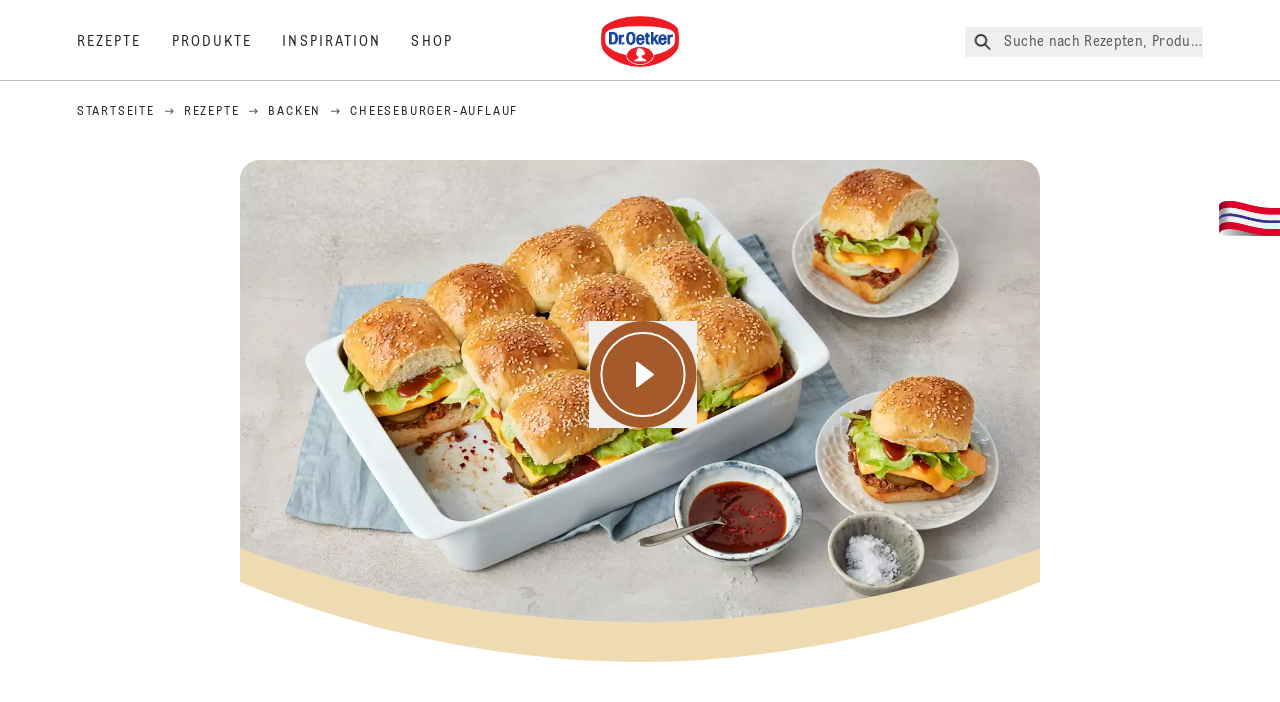

--- FILE ---
content_type: text/html; charset=utf-8
request_url: https://www.oetker.de/rezepte/r/cheeseburger-auflauf
body_size: 103568
content:
<!DOCTYPE html><html lang="de"><head><meta charSet="utf-8" data-next-head=""/><meta name="viewport" content="width=device-width" data-next-head=""/><title data-next-head="">Cheeseburger-Auflauf Rezept | Dr. Oetker</title><meta name="robots" content="index,follow" data-next-head=""/><meta name="description" content="Cheeseburger-Auflauf Rezepte:
  Dieser Cheeseburger-Auflauf mit saftiger Hackfleisch-Füllung und Käse lässt sich ganz einfach im Backofen zubereiten und ist ein leckerer Party-Snack. | Dr. Oetker" data-next-head=""/><meta property="og:title" content="Cheeseburger-Auflauf Rezept | Dr. Oetker" data-next-head=""/><meta property="og:description" content="Cheeseburger-Auflauf Rezepte:
  Dieser Cheeseburger-Auflauf mit saftiger Hackfleisch-Füllung und Käse lässt sich ganz einfach im Backofen zubereiten und ist ein leckerer Party-Snack. | Dr. Oetker" data-next-head=""/><meta property="og:url" content="https://www.oetker.de/rezepte/r/cheeseburger-auflauf" data-next-head=""/><meta property="og:type" content="website" data-next-head=""/><meta property="og:image" content="https://recipesblob.oetker.de/assets/e9b967c71b364862b4009ac4b0524c3b/1272x764/cheeseburger-auflauf-qf-9673.jpg" data-next-head=""/><meta property="og:image:width" content="1272" data-next-head=""/><meta property="og:image:height" content="764" data-next-head=""/><meta property="og:locale" content="de_DE" data-next-head=""/><meta property="og:site_name" content="Dr. Oetker" data-next-head=""/><link rel="canonical" href="https://www.oetker.de/rezepte/r/cheeseburger-auflauf" data-next-head=""/><link rel="icon" href="https://eu-central-1-droetker.graphassets.com/AVtdz8Pl3QxerK0kYX32fz/nMK9tQKiRECSGk6ioNRW" data-next-head=""/><link rel="apple-touch-icon" href="https://eu-central-1-droetker.graphassets.com/AVtdz8Pl3QxerK0kYX32fz/YhYgw7B4SqarLUQFRLHG" data-next-head=""/><link rel="preload" href="/assets/hygraph/AVtdz8Pl3QxerK0kYX32fz/2A6BCFSQn2gbCfXHZ75U" as="image" data-next-head=""/><meta name="google-site-verification" content="0Sv_kszJ_p28O4fqOcGJ8KdKEZjH20fnrGzpzHE6z7s"/><link rel="preload" href="/_next/static/css/85d7eb65b36e73d8.css" as="style"/><link rel="preload" href="/_next/static/css/5a1ad3a6193b5da2.css" as="style"/><link rel="preload" href="/_next/static/css/8558076c5436e08f.css" as="style"/><link rel="preload" href="/_next/static/css/269b391d7cfa6943.css" as="style"/><link rel="preload" as="image" imageSrcSet="/assets/hygraph/AVtdz8Pl3QxerK0kYX32fz/compress=metadata:true/quality=value:75/output=format:webp/resize=width:320/cmhwjzgq7zl5407w6rptm2p9t?opt 640w, /assets/hygraph/AVtdz8Pl3QxerK0kYX32fz/compress=metadata:true/quality=value:75/output=format:webp/resize=width:320/cmhwjzgq7zl5407w6rptm2p9t?opt 1024w, /assets/hygraph/AVtdz8Pl3QxerK0kYX32fz/compress=metadata:true/quality=value:75/output=format:webp/resize=width:320/cmhwjzgq7zl5407w6rptm2p9t?opt 1920w" imageSizes="(max-width: 768px) 33vw, (max-width: 1200px) 50vw, 100vw" data-next-head=""/><link rel="preload" as="image" imageSrcSet="/assets/recipes/assets/e9b967c71b364862b4009ac4b0524c3b/1272x764/cheeseburger-auflauf-qf-9673.webp 640w, /assets/recipes/assets/e9b967c71b364862b4009ac4b0524c3b/1272x764/cheeseburger-auflauf-qf-9673.webp 1024w, /assets/recipes/assets/e9b967c71b364862b4009ac4b0524c3b/1272x764/cheeseburger-auflauf-qf-9673.webp 1920w" imageSizes="(max-width: 768px) 33vw, (max-width: 1200px) 50vw, 100vw" data-next-head=""/><link rel="stylesheet" href="/_next/static/css/85d7eb65b36e73d8.css" data-n-g=""/><link rel="stylesheet" href="/_next/static/css/5a1ad3a6193b5da2.css"/><link rel="stylesheet" href="/_next/static/css/8558076c5436e08f.css"/><link rel="stylesheet" href="/_next/static/css/269b391d7cfa6943.css"/><noscript data-n-css=""></noscript><script defer="" noModule="" src="/_next/static/chunks/polyfills-42372ed130431b0a.js"></script><script src="https://privacy-proxy.usercentrics.eu/latest/uc-block.bundle.js" defer="" data-nscript="beforeInteractive"></script><script defer="" src="/_next/static/chunks/2548.292e3cea20d5c8bd.js"></script><script defer="" src="/_next/static/chunks/1654.310fcfc606810e9f.js"></script><script defer="" src="/_next/static/chunks/1241.a341af0a4a90fcef.js"></script><script defer="" src="/_next/static/chunks/1116.3e0cc1793eeef726.js"></script><script defer="" src="/_next/static/chunks/9040.e254516b548d7ee2.js"></script><script defer="" src="/_next/static/chunks/5970.8b7e1367dd32741c.js"></script><script defer="" src="/_next/static/chunks/7957.709ef91b132c674e.js"></script><script defer="" src="/_next/static/chunks/8614.ed5d1d04e0ee8c69.js"></script><script defer="" src="/_next/static/chunks/7013.9eb828aa1b1c45e5.js"></script><script defer="" src="/_next/static/chunks/3556.64e7b34f6a0a36b7.js"></script><script defer="" src="/_next/static/chunks/6700.0b0d8ebb5c9f8092.js"></script><script defer="" src="/_next/static/chunks/8939.5283a781fab5f069.js"></script><script defer="" src="/_next/static/chunks/7930.d846d723a150d4de.js"></script><script defer="" src="/_next/static/chunks/7191.325a2faf32bd5297.js"></script><script defer="" src="/_next/static/chunks/4809-7f0da6631f9384af.js"></script><script defer="" src="/_next/static/chunks/757.c91b27be6fa18196.js"></script><script defer="" src="/_next/static/chunks/6239.741098a71f95918d.js"></script><script defer="" src="/_next/static/chunks/3321.04d0b0775165c90a.js"></script><script defer="" src="/_next/static/chunks/3266-2dea26e18201b2b2.js"></script><script defer="" src="/_next/static/chunks/6564-635fd42934697eae.js"></script><script defer="" src="/_next/static/chunks/5826.636e32e2a8b7599c.js"></script><script defer="" src="/_next/static/chunks/2642.60c870cb31fd65b9.js"></script><script defer="" src="/_next/static/chunks/9572.3d419af35cba9833.js"></script><script defer="" src="/_next/static/chunks/3691.e5335ff74de11ad4.js"></script><script defer="" src="/_next/static/chunks/6221-f0987f998a53b069.js"></script><script defer="" src="/_next/static/chunks/59.0355906010435d4a.js"></script><script defer="" src="/_next/static/chunks/9608.ce603f00e3a9981f.js"></script><script defer="" src="/_next/static/chunks/4627.938d8f0e296f90c7.js"></script><script defer="" src="/_next/static/chunks/3905.15087124cdb2d676.js"></script><script defer="" src="/_next/static/chunks/1408.300180bc523a552d.js"></script><script defer="" src="/_next/static/chunks/2639.02c305b0618bf637.js"></script><script defer="" src="/_next/static/chunks/4258.cb323636e3097390.js"></script><script defer="" src="/_next/static/chunks/5231.d6f994d1c366c152.js"></script><script defer="" src="/_next/static/chunks/4784.03c3edcdcc06c456.js"></script><script src="/_next/static/chunks/webpack-769bf036b35aedc2.js" defer=""></script><script src="/_next/static/chunks/framework-02167c0e55378b6a.js" defer=""></script><script src="/_next/static/chunks/main-7bbd3d7bc8d8231f.js" defer=""></script><script src="/_next/static/chunks/pages/_app-bda7e5c459113c77.js" defer=""></script><script src="/_next/static/chunks/5028-f9104b787d304abb.js" defer=""></script><script src="/_next/static/chunks/6823-08868ba76a28bcb6.js" defer=""></script><script src="/_next/static/chunks/1186-41496cb623c1ffea.js" defer=""></script><script src="/_next/static/chunks/1716-606d374ff0149a8b.js" defer=""></script><script src="/_next/static/chunks/1040-6d99cb29dd20cc23.js" defer=""></script><script src="/_next/static/chunks/8823-1b1f5d42a0c825d3.js" defer=""></script><script src="/_next/static/chunks/7110-2e5808047ced3f14.js" defer=""></script><script src="/_next/static/chunks/8851-714de3639355ce9f.js" defer=""></script><script src="/_next/static/chunks/2326-50c7666e177c969b.js" defer=""></script><script src="/_next/static/chunks/2238-49ce0bcf11185658.js" defer=""></script><script src="/_next/static/chunks/7517-1ee6fd29083aaf04.js" defer=""></script><script src="/_next/static/chunks/1461-c682d87b6791a896.js" defer=""></script><script src="/_next/static/chunks/8522-7b28317b6b2371dc.js" defer=""></script><script src="/_next/static/chunks/pages/recipes/r/%5Bslug%5D-e3c37d2ef4f41e0f.js" defer=""></script><script src="/_next/static/local/_buildManifest.js" defer=""></script><script src="/_next/static/local/_ssgManifest.js" defer=""></script><style id="__jsx-364258379">:root{--font-neutral:'MomentsText', 'MomentsText Fallback';--font-primary:'MomentsDisplay', 'MomentsDisplay Fallback';--font-secondary:'AugustScript', 'AugustScript Fallback'}</style></head><body class="relative"><link rel="preload" as="image" imageSrcSet="/assets/recipes/assets/e9b967c71b364862b4009ac4b0524c3b/1272x764/cheeseburger-auflauf-qf-9673.webp 640w, /assets/recipes/assets/e9b967c71b364862b4009ac4b0524c3b/1272x764/cheeseburger-auflauf-qf-9673.webp 1024w, /assets/recipes/assets/e9b967c71b364862b4009ac4b0524c3b/1272x764/cheeseburger-auflauf-qf-9673.webp 1920w" imageSizes="(max-width: 768px) 33vw, (max-width: 1200px) 50vw, 100vw"/><link rel="preload" as="image" imageSrcSet="/assets/hygraph/AVtdz8Pl3QxerK0kYX32fz/compress=metadata:true/quality=value:75/output=format:webp/resize=width:320/cmhwjzgq7zl5407w6rptm2p9t?opt 640w, /assets/hygraph/AVtdz8Pl3QxerK0kYX32fz/compress=metadata:true/quality=value:75/output=format:webp/resize=width:320/cmhwjzgq7zl5407w6rptm2p9t?opt 1024w, /assets/hygraph/AVtdz8Pl3QxerK0kYX32fz/compress=metadata:true/quality=value:75/output=format:webp/resize=width:320/cmhwjzgq7zl5407w6rptm2p9t?opt 1920w" imageSizes="(max-width: 768px) 33vw, (max-width: 1200px) 50vw, 100vw"/><link rel="preload" as="image" href="/assets/hygraph/AVtdz8Pl3QxerK0kYX32fz/2A6BCFSQn2gbCfXHZ75U"/><div id="__next"><div class=""><style>
    #nprogress {
      pointer-events: none;
    }
    #nprogress .bar {
      background: #29D;
      position: fixed;
      z-index: 9999;
      top: 0;
      left: 0;
      width: 100%;
      height: 3px;
    }
    #nprogress .peg {
      display: block;
      position: absolute;
      right: 0px;
      width: 100px;
      height: 100%;
      box-shadow: 0 0 10px #29D, 0 0 5px #29D;
      opacity: 1;
      -webkit-transform: rotate(3deg) translate(0px, -4px);
      -ms-transform: rotate(3deg) translate(0px, -4px);
      transform: rotate(3deg) translate(0px, -4px);
    }
    #nprogress .spinner {
      display: block;
      position: fixed;
      z-index: 1031;
      top: 15px;
      right: 15px;
    }
    #nprogress .spinner-icon {
      width: 18px;
      height: 18px;
      box-sizing: border-box;
      border: solid 2px transparent;
      border-top-color: #29D;
      border-left-color: #29D;
      border-radius: 50%;
      -webkit-animation: nprogresss-spinner 400ms linear infinite;
      animation: nprogress-spinner 400ms linear infinite;
    }
    .nprogress-custom-parent {
      overflow: hidden;
      position: relative;
    }
    .nprogress-custom-parent #nprogress .spinner,
    .nprogress-custom-parent #nprogress .bar {
      position: absolute;
    }
    @-webkit-keyframes nprogress-spinner {
      0% {
        -webkit-transform: rotate(0deg);
      }
      100% {
        -webkit-transform: rotate(360deg);
      }
    }
    @keyframes nprogress-spinner {
      0% {
        transform: rotate(0deg);
      }
      100% {
        transform: rotate(360deg);
      }
    }
  </style><a href="https://www.oetker.de/hilfe/kontakt"><div class="cursor-pointer fixed top-[38px] right-[8px] z-21 -rotate-90 w-[51px] h-[30px] md:w-[61px] md:h-[36px] md:right-0 md:top-[200px] md:rotate-0 transform print:hidden"><img alt="Flag" loading="lazy" width="61" height="36" decoding="async" data-nimg="1" style="color:transparent" srcSet="/_next/static/media/tab.f43c6126.svg?w=64&amp;q=75 1x, /_next/static/media/tab.f43c6126.svg?w=128&amp;q=75 2x" src="/_next/static/media/tab.f43c6126.svg?w=128&amp;q=75"/></div></a><div class="sc-65d476a3-0 eyXIwc sticky top-0 z-50 bg-white h-header print:hidden"></div><div class="max-w-6xl mx-auto"><script id="happycart-data" type="application/json">{"recipe_id":"dr-oetker-de-547aa4351d9142cdb9d22c69da860ed7","name":"Cheeseburger-Auflauf","description":"Dieser Cheeseburger-Auflauf mit saftiger Hackfleisch-Füllung und Käse lässt sich ganz einfach im Backofen zubereiten und ist ein leckerer Party-Snack.","image":"https://recipesblob.oetker.de/assets/e9b967c71b364862b4009ac4b0524c3b/1272x764/cheeseburger-auflauf-qf-9673.jpg","servings":12,"serving_type":"WHOLE","ingredient_groups":[{"id":"2a7e9cb7b53d46d39845c4379934ce9a","name":"Für die Auflaufform (etwa 20 x 30 cm)","order":0,"ingredients":[{"id":"1dd76a15e4db42a493b5bace2bce637f","order":0,"amount":"1","unit":"etwas","prefix":null,"name":"Fett","suffix":null,"optional":false}]},{"id":"92379bb4253e4bc3a22f00ba7f19ad91","name":"Hefeteig für Cheeseburger-Auflauf","order":1,"ingredients":[{"id":"865ad539ca5a4662a1c3cd7eb1591400","order":0,"amount":"250","unit":"Milliliter","prefix":null,"name":"Wasser","suffix":null,"optional":false},{"id":"cec864d0afc743c8b8aab06934bfbf49","order":1,"amount":"60","unit":"Gramm","prefix":null,"name":"Butter oder Margarine","suffix":null,"optional":false},{"id":"f3a47a7839854e6bb566aaa9fe24e6eb","order":2,"amount":"500","unit":"Gramm","prefix":null,"name":"Weizenmehl","suffix":null,"optional":false},{"id":"8d83761b6af6481eb18018eb93d64f37","order":3,"amount":"1","unit":"Würfel","prefix":null,"name":"Dr. Oetker Frische Hefe","suffix":null,"optional":false},{"id":"6a4c0f61e07042058d0b2b6877d48cc0","order":4,"amount":"2","unit":"Teelöffel","prefix":null,"name":"Salz","suffix":null,"optional":false},{"id":"4e22b21196da471c929cea481e9c6eb2","order":5,"amount":"2","unit":"Prise","prefix":null,"name":"Zucker","suffix":null,"optional":false},{"id":"6bc34722793f439b9ae86b1f142a0ce2","order":6,"amount":"1","unit":"Stück","prefix":null,"name":"Eiweiß (Größe M)","suffix":null,"optional":false}]},{"id":"6063bb79861946e8bef5cc3d06823f39","name":"Hackfleisch-Füllung für Cheeseburger-Auflauf","order":2,"ingredients":[{"id":"a155a99b1b264bb6a6c50220c8094fbd","order":0,"amount":"2","unit":"Stück","prefix":null,"name":"Zwiebeln","suffix":null,"optional":false},{"id":"166648c5f598418e90910136a08b41bd","order":1,"amount":"3","unit":"Esslöffel","prefix":null,"name":"Speiseöl","suffix":null,"optional":false},{"id":"79dfef5df4744743b93296904f14db19","order":2,"amount":"1","unit":"Kilo","prefix":null,"name":"Hackfleisch vom Rind","suffix":null,"optional":false},{"id":"00e6156fed3841518f71135433f61f15","order":3,"amount":"2","unit":"Esslöffel","prefix":null,"name":"Tomatenmark","suffix":null,"optional":false},{"id":"f69730d90fb94693b75fd8df8ff003d6","order":4,"amount":"200","unit":"Gramm","prefix":null,"name":"Gewürzketchup","suffix":null,"optional":false},{"id":"b6c661e84d3b45d09b74306a14f95d9f","order":5,"amount":"2","unit":"Esslöffel","prefix":null,"name":"Senf","suffix":null,"optional":false},{"id":"380053953ce24fad8d24a06635cf7f6a","order":6,"amount":"4","unit":"Esslöffel","prefix":null,"name":"Flüssigkeit aus dem Gurkenglas","suffix":null,"optional":false},{"id":"69e6694450cc4b22bd2e4a82b0fafbc0","order":7,"amount":"1","unit":"Teelöffel","prefix":null,"name":"Salz","suffix":null,"optional":false},{"id":"1404eb049fe94f62b14d7c111b51b06f","order":8,"amount":"1","unit":"Ohne","prefix":null,"name":"frisch gemahlener Pfeffer","suffix":null,"optional":false}]},{"id":"100fff004f6047b3addc39ce5fe052bc","name":"Außerdem","order":3,"ingredients":[{"id":"682b712e398e42889305c44e55a6a6d0","order":0,"amount":"1","unit":"Stück","prefix":null,"name":"Eigelb (Größe M)","suffix":null,"optional":false},{"id":"bf0862ce8576407c9a8c81515fe86041","order":1,"amount":"1","unit":"Ohne","prefix":null,"name":"kaltes Wasser","suffix":null,"optional":false},{"id":"4530a2e8bc964969ac3062c3879e4bac","order":2,"amount":"1","unit":"Esslöffel","prefix":null,"name":"Sesamsamen","suffix":null,"optional":false}]},{"id":"35d1a0c790c14460b2eba0bb8a4458ba","name":"Füllung für Cheeseburger-Auflauf","order":4,"ingredients":[{"id":"dafb784227c34668bbcaaf5b47d49c3f","order":0,"amount":"100","unit":"Ohne","prefix":null,"name":"Chiliflocken","suffix":null,"optional":false},{"id":"e26bb756dbad4609a706e3c4aa4f14f4","order":1,"amount":"2","unit":"Stück","prefix":null,"name":"Zwiebeln","suffix":null,"optional":false},{"id":"3161590ec90842eea73c834653bd797b","order":2,"amount":"150","unit":"Gramm","prefix":null,"name":"eingelegte Gurkenscheiben (Abtropfgew.)","suffix":null,"optional":false},{"id":"bf7721ec609149688e5cea057ca1d9ea","order":3,"amount":"180","unit":"Gramm","prefix":null,"name":"Schmelzkäsescheiben z. B. Cheddar (etwa 8 Scheiben)","suffix":null,"optional":false},{"id":"8edd2acb95ce4a57839a19bd1ef55d1b","order":4,"amount":"100","unit":"Gramm","prefix":null,"name":"Gewürzketchup","suffix":null,"optional":false},{"id":"0c7d8c8d5b4345d3ba792d2a91f56014","order":5,"amount":"3","unit":"einige","prefix":null,"name":"Blätter Eisbergsalat","suffix":null,"optional":false}]}]}</script><div itemScope="" itemType="https://schema.org/Recipe" class="max-w-6xl mx-auto print:hidden"><meta itemProp="author" content="Dr. Oetker"/><meta itemProp="image" content="/assets/recipes/assets/e9b967c71b364862b4009ac4b0524c3b/1272x764/cheeseburger-auflauf-qf-9673.webp"/><div class="relative"><nav itemScope="" itemType="https://schema.org/BreadcrumbList" data-print="hide" role="navigation" aria-label="Breadcrumb"><ol class="z-45 w-full bg-none md:pt-6 pt-22px pl-20px flex justify-start items-center md:px-small md:flex-wrap md:items-start md:content-start md:h-14 md:flex md:mb-22px bg-breadcrumbs-light absolute"><li itemProp="itemListElement" itemScope="" itemType="https://schema.org/ListItem" class="hidden md:flex ml-0 p-0 before:content-none"><a href="https://www.oetker.de/"><div class="hover:after:w-[98%] hover:after:left-[1%] focus:after:w-[98%] focus:after:left-[1%] relative after:content-[&#x27;&#x27;] after:absolute after:block after:w-[0%] after:transition-all after:duration-[0.5s] after:border-b-white after:border-b after:border-solid after:left-2/4 after:-bottom-px text-darkgray after:border-b-black cursor-pointer" itemProp="item"><div class="m-0 p-0 block text-style-leadxs whitespace-no-wrap" itemProp="name">Startseite</div></div></a><meta itemProp="position" content="1"/></li><li itemProp="itemListElement" itemScope="" itemType="https://schema.org/ListItem" class="hidden md:flex ml-0 p-0 before:content-none"><div class="transform rotate-180 origin-center mx-2.5 flex items-start md:transform-none mt-1"><svg width="9" height="7" viewBox="0 0 9 7" fill="none" xmlns="http://www.w3.org/2000/svg"><path d="M5.76172 0.515625L5.37109 0.90625C5.29297 1.00391 5.29297 1.14062 5.39062 1.23828L6.95312 2.74219H0.234375C0.0976562 2.74219 0 2.85938 0 2.97656V3.52344C0 3.66016 0.0976562 3.75781 0.234375 3.75781H6.95312L5.39062 5.28125C5.29297 5.37891 5.29297 5.51562 5.37109 5.61328L5.76172 6.00391C5.85938 6.08203 5.99609 6.08203 6.09375 6.00391L8.67188 3.42578C8.75 3.32812 8.75 3.19141 8.67188 3.09375L6.09375 0.515625C5.99609 0.4375 5.85938 0.4375 5.76172 0.515625Z" fill="#5A5E5A"></path></svg></div><a href="https://www.oetker.de/rezepte"><div class="hover:after:w-[98%] hover:after:left-[1%] focus:after:w-[98%] focus:after:left-[1%] relative after:content-[&#x27;&#x27;] after:absolute after:block after:w-[0%] after:transition-all after:duration-[0.5s] after:border-b-white after:border-b after:border-solid after:left-2/4 after:-bottom-px text-darkgray after:border-b-black cursor-pointer" itemProp="item"><div class="m-0 p-0 block text-style-leadxs whitespace-no-wrap" itemProp="name">Rezepte</div></div></a><meta itemProp="position" content="2"/></li><li itemProp="itemListElement" itemScope="" itemType="https://schema.org/ListItem" class="hidden md:flex ml-0 p-0 before:content-none"><div class="transform rotate-180 origin-center mx-2.5 flex items-start md:transform-none mt-1"><svg width="9" height="7" viewBox="0 0 9 7" fill="none" xmlns="http://www.w3.org/2000/svg"><path d="M5.76172 0.515625L5.37109 0.90625C5.29297 1.00391 5.29297 1.14062 5.39062 1.23828L6.95312 2.74219H0.234375C0.0976562 2.74219 0 2.85938 0 2.97656V3.52344C0 3.66016 0.0976562 3.75781 0.234375 3.75781H6.95312L5.39062 5.28125C5.29297 5.37891 5.29297 5.51562 5.37109 5.61328L5.76172 6.00391C5.85938 6.08203 5.99609 6.08203 6.09375 6.00391L8.67188 3.42578C8.75 3.32812 8.75 3.19141 8.67188 3.09375L6.09375 0.515625C5.99609 0.4375 5.85938 0.4375 5.76172 0.515625Z" fill="#5A5E5A"></path></svg></div><a href="https://www.oetker.de/rezepte/c/backen"><div class="hover:after:w-[98%] hover:after:left-[1%] focus:after:w-[98%] focus:after:left-[1%] relative after:content-[&#x27;&#x27;] after:absolute after:block after:w-[0%] after:transition-all after:duration-[0.5s] after:border-b-white after:border-b after:border-solid after:left-2/4 after:-bottom-px text-darkgray after:border-b-black cursor-pointer" itemProp="item"><div class="m-0 p-0 block text-style-leadxs whitespace-no-wrap" itemProp="name">Backen</div></div></a><meta itemProp="position" content="3"/></li><li itemProp="itemListElement" itemScope="" itemType="https://schema.org/ListItem" class="hidden md:flex ml-0 p-0 before:content-none"><div class="transform rotate-180 origin-center mx-2.5 flex items-start md:transform-none mt-1"><svg width="9" height="7" viewBox="0 0 9 7" fill="none" xmlns="http://www.w3.org/2000/svg"><path d="M5.76172 0.515625L5.37109 0.90625C5.29297 1.00391 5.29297 1.14062 5.39062 1.23828L6.95312 2.74219H0.234375C0.0976562 2.74219 0 2.85938 0 2.97656V3.52344C0 3.66016 0.0976562 3.75781 0.234375 3.75781H6.95312L5.39062 5.28125C5.29297 5.37891 5.29297 5.51562 5.37109 5.61328L5.76172 6.00391C5.85938 6.08203 5.99609 6.08203 6.09375 6.00391L8.67188 3.42578C8.75 3.32812 8.75 3.19141 8.67188 3.09375L6.09375 0.515625C5.99609 0.4375 5.85938 0.4375 5.76172 0.515625Z" fill="#5A5E5A"></path></svg></div><div class="hover:after:w-[98%] hover:after:left-[1%] focus:after:w-[98%] focus:after:left-[1%] relative after:content-[&#x27;&#x27;] after:absolute after:block after:w-[0%] after:transition-all after:duration-[0.5s] after:border-b-white after:border-b after:border-solid after:left-2/4 after:-bottom-px text-darkgray after:border-b-black after:hidden cursor-default" itemProp="item"><div class="m-0 p-0 block text-style-leadxs whitespace-no-wrap font-medium mb-4" itemProp="name">Cheeseburger-Auflauf</div></div><meta itemProp="position" content="4"/></li><li itemProp="itemListElement" itemScope="" itemType="https://schema.org/ListItem" class="flex md:hidden ml-0 p-0 before:content-none"><div class="transform rotate-180 origin-center mx-2.5 flex items-start md:transform-none mt-1"><svg width="9" height="7" viewBox="0 0 9 7" fill="none" xmlns="http://www.w3.org/2000/svg"><path d="M5.76172 0.515625L5.37109 0.90625C5.29297 1.00391 5.29297 1.14062 5.39062 1.23828L6.95312 2.74219H0.234375C0.0976562 2.74219 0 2.85938 0 2.97656V3.52344C0 3.66016 0.0976562 3.75781 0.234375 3.75781H6.95312L5.39062 5.28125C5.29297 5.37891 5.29297 5.51562 5.37109 5.61328L5.76172 6.00391C5.85938 6.08203 5.99609 6.08203 6.09375 6.00391L8.67188 3.42578C8.75 3.32812 8.75 3.19141 8.67188 3.09375L6.09375 0.515625C5.99609 0.4375 5.85938 0.4375 5.76172 0.515625Z" fill="#5A5E5A"></path></svg></div><a href="https://www.oetker.de/rezepte/c/backen"><div class="hover:after:w-[98%] hover:after:left-[1%] focus:after:w-[98%] focus:after:left-[1%] relative after:content-[&#x27;&#x27;] after:absolute after:block after:w-[0%] after:transition-all after:duration-[0.5s] after:border-b-white after:border-b after:border-solid after:left-2/4 after:-bottom-px text-darkgray after:border-b-black cursor-pointer" itemProp="item"><div class="m-0 p-0 block text-style-leadxs whitespace-no-wrap font-medium mb-4" itemProp="name">Backen</div></div></a><meta itemProp="position" content="4"/></li></ol></nav></div><div class="absolute z-10 right-5 hidden md:block top-20 md:top-11" data-print="hide"><div id="social-sharing" class="w-min"><div class="p-b-1.5 w-[200px] flex flex-row-reverse select-none"><div class="iconShare inline-block cursor-pointer" role="button" tabindex="0" aria-label="Share"><svg xmlns="http://www.w3.org/2000/svg" fill="none" height="40" viewBox="0 0 40 40" width="40"><ellipse cx="20" cy="20" fill="#fff" rx="20" ry="20" transform="matrix(0 -1 1 0 0 40)"></ellipse><circle cx="20" cy="20" r="14.5" stroke="#292b29"></circle><path d="m23.0458 22.1367c-.6289 0-1.2031.2188-1.6406.5742l-2.8164-1.75c.0273-.1367.082-.4101.082-.5742 0-.1367-.0547-.4101-.082-.5469l2.8164-1.75c.4375.3555 1.0117.5469 1.6406.5469 1.4492 0 2.625-1.1484 2.625-2.625 0-1.4492-1.1758-2.625-2.625-2.625-1.4766 0-2.625 1.1758-2.625 2.625 0 .2188 0 .4102.0547.5742l-2.8164 1.75c-.4375-.3554-1.0117-.5742-1.6133-.5742-1.4766 0-2.625 1.1758-2.625 2.625 0 1.4766 1.1484 2.625 2.625 2.625.6016 0 1.1758-.1914 1.6133-.5469l2.8164 1.75c-.0273.1368-.0547.4102-.0547.5469 0 1.4766 1.1484 2.625 2.625 2.625 1.4492 0 2.625-1.1484 2.625-2.625 0-1.4492-1.1758-2.625-2.625-2.625z" fill="#292b29"></path></svg></div></div></div></div><div role="presentation" class="grid grid-cols-16 relative"><div class="md:mb-20 sc-76d7acd8-0 eeDmzR curve-mask-bottom"><div class="curve-mask-bottom"><div class="bg-center bg-cover w-full overflow-hidden items-center flex-col relative"><div class="relative w-full h-0 pb-[calc(50%+62px)]"><div class="w-full h-full absolute left-0 [&amp;_img]:h-full"><div class="relative w-full h-full "><img alt="Picture - (min-width: 768px)" width="1920" height="800" decoding="async" data-nimg="1" class="bg-cover  [@media(min-width:768px)]:block " style="color:transparent" sizes="(max-width: 768px) 33vw, (max-width: 1200px) 50vw, 100vw" srcSet="/assets/recipes/assets/e9b967c71b364862b4009ac4b0524c3b/1272x764/cheeseburger-auflauf-qf-9673.webp 640w, /assets/recipes/assets/e9b967c71b364862b4009ac4b0524c3b/1272x764/cheeseburger-auflauf-qf-9673.webp 1024w, /assets/recipes/assets/e9b967c71b364862b4009ac4b0524c3b/1272x764/cheeseburger-auflauf-qf-9673.webp 1920w" src="/assets/recipes/assets/e9b967c71b364862b4009ac4b0524c3b/1272x764/cheeseburger-auflauf-qf-9673.webp"/></div></div></div></div></div></div><span data-print="hide" class="sm:inset-y-1/3 md:inset-y-1/3.2 sm:inset-x-1/3.2 md:inset-x-1/3.5 absolute cursor-pointer sm:w-20 sm:h-20 md:w-108 md:h-108 z-90"><button type="button"><svg width="100%" height="100%" viewBox="0 0 109 108" fill="none" xmlns="http://www.w3.org/2000/svg"><title>Play</title><circle cx="54.5" cy="54" r="54" transform="rotate(-90 54.5 54)" fill="#A45A2A"></circle><path d="M48.5 42L64.5 54.0003L48.5 66V42Z" fill="#ffffff" stroke="#ffffff" stroke-width="2" stroke-linecap="round" stroke-linejoin="round"></path><circle cx="54.5" cy="54" r="42" stroke="#ffffff" stroke-width="2"></circle></svg></button></span></div><div style="cursor:url(&quot;data:image/svg+xml,%3Csvg width=&#x27;60&#x27; height=&#x27;60&#x27; viewBox=&#x27;0 0 60 60&#x27; fill=&#x27;none&#x27; xmlns=&#x27;http://www.w3.org/2000/svg&#x27;%3E%3Ccircle cx=&#x27;30&#x27; cy=&#x27;30&#x27; r=&#x27;30&#x27; fill=&#x27;%23A45A2A&#x27;/%3E%3Cpath d=&#x27;M29.6883 21.3281C29.6883 21.3281 29.6883 32.0081 29.6883 37.8281M29.6883 37.8281C29.6883 35.1668 32.1755 31.9733 34.9385 31.9733M29.6883 37.8281C29.6883 35.1668 27.2016 31.9733 24.4385 31.9733&#x27; stroke=&#x27;%23FFFFFF&#x27; stroke-linecap=&#x27;square&#x27;/%3E%3Cpath d=&#x27;M31.9249 7.11629L34.253 8.64937C35.0631 9.18282 36.0238 9.44025 36.9921 9.38331L39.7748 9.21966C41.1709 9.13755 42.4819 9.89445 43.1089 11.1446L44.3585 13.6363C44.7933 14.5033 45.4967 15.2067 46.3637 15.6415L48.8554 16.8911C50.1055 17.5181 50.8625 18.8291 50.7803 20.2252L50.6167 23.0079C50.5597 23.9762 50.8172 24.9369 51.3506 25.747L52.8837 28.0751C53.6529 29.2431 53.6529 30.7569 52.8837 31.9249L51.3506 34.253C50.8172 35.0631 50.5597 36.0238 50.6167 36.9921L50.7803 39.7748C50.8625 41.1709 50.1056 42.4819 48.8554 43.1089L46.3637 44.3585C45.4967 44.7933 44.7933 45.4967 44.3585 46.3637L43.1089 48.8554C42.4819 50.1055 41.1709 50.8625 39.7748 50.7803L36.9921 50.6167C36.0238 50.5597 35.0631 50.8172 34.253 51.3506L31.9249 52.8837C30.7569 53.6529 29.2431 53.6529 28.0751 52.8837L25.747 51.3506C24.9369 50.8172 23.9762 50.5597 23.0079 50.6167L20.2252 50.7803C18.8291 50.8625 17.5181 50.1055 16.8911 48.8554L15.6415 46.3637C15.2067 45.4967 14.5033 44.7933 13.6363 44.3585L11.1446 43.1089C9.89445 42.4819 9.13755 41.1709 9.21966 39.7748L9.38331 36.9921C9.44025 36.0238 9.18282 35.0631 8.64937 34.253L7.11629 31.9249C6.34711 30.7569 6.34711 29.2431 7.11629 28.0751L8.64937 25.747C9.18282 24.9369 9.44025 23.9762 9.38331 23.0079L9.21966 20.2252C9.13755 18.8291 9.89445 17.5181 11.1446 16.8911L13.6363 15.6415C14.5033 15.2067 15.2067 14.5033 15.6415 13.6363L16.8911 11.1446C17.5181 9.89445 18.8291 9.13755 20.2252 9.21966L23.0079 9.38331C23.9762 9.44025 24.9369 9.18282 25.747 8.64937L28.0751 7.11629C29.2431 6.34711 30.7569 6.34711 31.9249 7.11629Z&#x27; stroke=&#x27;%23FFFFFF&#x27; stroke-linejoin=&#x27;round&#x27;/%3E%3C/svg%3E%0A&quot;)      32 32,   pointer" class="pt-2.5 md:pt-11 w-auto flex justify-center text-center uppercase text-dark-brown" role="button" tabindex="0" aria-label="Scroll down"><svg class="relative -mt-11 md:hidden print:hidden" width="40" height="40" viewBox="0 0 40 40" fill="none" xmlns="http://www.w3.org/2000/svg"><circle cx="20" cy="20" r="20" fill="#A45A2A"></circle><path d="M19.7929 14.2188C19.7929 14.2188 19.7929 21.3387 19.7929 25.2188M19.7929 25.2188C19.7929 23.4446 21.451 21.3155 23.293 21.3155M19.7929 25.2188C19.7929 23.4446 18.1351 21.3155 16.293 21.3155" stroke="#ffffff" stroke-linecap="square"></path><path d="M34.338 17.626L34.7556 17.351L34.338 17.626L34.6337 18.0751C35.4029 19.2431 35.4029 20.7569 34.6337 21.9249L34.338 22.374C33.8046 23.1841 33.5471 24.1448 33.6041 25.1131L33.6356 25.6498C33.7177 27.0459 32.9608 28.3569 31.7107 28.9839L31.2301 29.2249C30.3631 29.6597 29.6597 30.3631 29.2249 31.2301L28.9839 31.7107C28.3569 32.9608 27.0459 33.7177 25.6498 33.6356L25.1131 33.6041C24.1448 33.5471 23.1841 33.8046 22.374 34.338L21.9249 34.6337C20.7569 35.4029 19.2431 35.4029 18.0751 34.6337L17.626 34.338L17.351 34.7556L17.626 34.338C16.8159 33.8046 15.8552 33.5471 14.8869 33.6041L14.3502 33.6356C12.9541 33.7177 11.6431 32.9608 11.0161 31.7107L10.7751 31.2301C10.3403 30.3631 9.63693 29.6597 8.7699 29.2249L8.2893 28.9839C7.03916 28.3569 6.28226 27.0459 6.36436 25.6498L6.39593 25.1131C6.45288 24.1448 6.19544 23.1841 5.66199 22.374L5.36629 21.9249C4.59711 20.7569 4.59711 19.2431 5.36629 18.0751L5.66199 17.626C6.19544 16.8159 6.45288 15.8552 6.39593 14.8869L6.36436 14.3502C6.28226 12.9541 7.03916 11.6431 8.2893 11.0161L8.7699 10.7751C9.63693 10.3403 10.3403 9.63693 10.7751 8.7699L11.0161 8.2893C11.6431 7.03916 12.9541 6.28226 14.3502 6.36436L14.8869 6.39593C15.8552 6.45288 16.8159 6.19544 17.626 5.66199L18.0751 5.36629C19.2431 4.59711 20.7569 4.59711 21.9249 5.36629L22.374 5.66199C23.1841 6.19544 24.1448 6.45288 25.1131 6.39593L25.6498 6.36436C27.0459 6.28226 28.3569 7.03916 28.9839 8.2893L29.2249 8.7699C29.6597 9.63693 30.3631 10.3403 31.2301 10.7751L31.7107 11.0161C32.9608 11.6431 33.7177 12.9541 33.6356 14.3502L33.6041 14.8869C33.5471 15.8552 33.8046 16.8159 34.338 17.626Z" stroke="#ffffff" stroke-linejoin="round"></path></svg></div><div class="px-small  2xl:px-medium 3xl:px-xlarge w-full"><div class="z-10 relative"><div data-print="margin-1-rem" class="mb-16 relative"><div data-print="hide" class="flex justify-center align-center leading-none mb-1 z-auto relative"><div class="align-center"><button class="block w-full" type="button"><span class="sr-only">Current rating 4.1. Click to rate.</span><div class="m-0 p-0 block text-style-leadxs flex justify-center align-center leading-4.5 md:mb-1 m-px items-center"><span aria-hidden="true" class="Star"><div class="p-1"><svg width="15" height="14" viewBox="0 0 15 14" fill="none" xmlns="http://www.w3.org/2000/svg"><path d="M6.52861 0.481803L4.75195 4.11713L0.733966 4.69112C0.0233017 4.80046 -0.250031 5.67512 0.269301 6.19445L3.13929 9.00978L2.45596 12.9731C2.34663 13.6838 3.11196 14.2304 3.74062 13.9024L7.32128 12.0164L10.8746 13.9024C11.5033 14.2304 12.2686 13.6838 12.1593 12.9731L11.4759 9.00978L14.3459 6.19445C14.8653 5.67512 14.5919 4.80046 13.8813 4.69112L9.8906 4.11713L8.08661 0.481803C7.78594 -0.146862 6.85661 -0.174195 6.52861 0.481803Z" fill="#5A5E5A"></path></svg></div></span><span aria-hidden="true" class="Star"><div class="p-1"><svg width="15" height="14" viewBox="0 0 15 14" fill="none" xmlns="http://www.w3.org/2000/svg"><path d="M6.52861 0.481803L4.75195 4.11713L0.733966 4.69112C0.0233017 4.80046 -0.250031 5.67512 0.269301 6.19445L3.13929 9.00978L2.45596 12.9731C2.34663 13.6838 3.11196 14.2304 3.74062 13.9024L7.32128 12.0164L10.8746 13.9024C11.5033 14.2304 12.2686 13.6838 12.1593 12.9731L11.4759 9.00978L14.3459 6.19445C14.8653 5.67512 14.5919 4.80046 13.8813 4.69112L9.8906 4.11713L8.08661 0.481803C7.78594 -0.146862 6.85661 -0.174195 6.52861 0.481803Z" fill="#5A5E5A"></path></svg></div></span><span aria-hidden="true" class="Star"><div class="p-1"><svg width="15" height="14" viewBox="0 0 15 14" fill="none" xmlns="http://www.w3.org/2000/svg"><path d="M6.52861 0.481803L4.75195 4.11713L0.733966 4.69112C0.0233017 4.80046 -0.250031 5.67512 0.269301 6.19445L3.13929 9.00978L2.45596 12.9731C2.34663 13.6838 3.11196 14.2304 3.74062 13.9024L7.32128 12.0164L10.8746 13.9024C11.5033 14.2304 12.2686 13.6838 12.1593 12.9731L11.4759 9.00978L14.3459 6.19445C14.8653 5.67512 14.5919 4.80046 13.8813 4.69112L9.8906 4.11713L8.08661 0.481803C7.78594 -0.146862 6.85661 -0.174195 6.52861 0.481803Z" fill="#5A5E5A"></path></svg></div></span><span aria-hidden="true" class="Star"><div class="p-1"><svg width="15" height="14" viewBox="0 0 15 14" fill="none" xmlns="http://www.w3.org/2000/svg"><path d="M6.52861 0.481803L4.75195 4.11713L0.733966 4.69112C0.0233017 4.80046 -0.250031 5.67512 0.269301 6.19445L3.13929 9.00978L2.45596 12.9731C2.34663 13.6838 3.11196 14.2304 3.74062 13.9024L7.32128 12.0164L10.8746 13.9024C11.5033 14.2304 12.2686 13.6838 12.1593 12.9731L11.4759 9.00978L14.3459 6.19445C14.8653 5.67512 14.5919 4.80046 13.8813 4.69112L9.8906 4.11713L8.08661 0.481803C7.78594 -0.146862 6.85661 -0.174195 6.52861 0.481803Z" fill="#5A5E5A"></path></svg></div></span><span aria-hidden="true" class="Star"><div class="p-1"><svg width="15" height="14" viewBox="0 0 15 14" fill="none" xmlns="http://www.w3.org/2000/svg" class="inline-block"><path d="M13.8813 4.69112L9.89061 4.11713L8.08661 0.481803C7.78595 -0.146862 6.85661 -0.174195 6.52862 0.481803L4.75195 4.11713L0.733966 4.69112C0.0233017 4.80046 -0.250031 5.67512 0.269301 6.19445L3.13929 9.00978L2.45596 12.9731C2.34663 13.6838 3.11196 14.2304 3.74062 13.9024L7.32128 12.0164L10.8746 13.9024C11.5033 14.2304 12.2686 13.6838 12.1593 12.9731L11.4759 9.00978L14.3459 6.19445C14.8653 5.67512 14.5919 4.80046 13.8813 4.69112ZM10.5193 8.68178L11.2846 13.1098L7.32128 11.0324L3.33063 13.1098L4.09596 8.68178L0.870633 5.56579L5.32595 4.90979L7.32128 0.864469L9.28927 4.90979L13.7446 5.56579L10.5193 8.68178Z" fill="#5A5E5A"></path></svg></div></span><div class="mx-1.5 md:text-sm md:leading-4.5 md:ml-2.5 md:py-0.5 float-left">4.1</div></div><div class="m-0 p-0 block text-style-lead text-center md:mb-5 mb-3 text-gray-dark">483<!-- --> <!-- -->Bewertungen</div></button></div><div itemProp="aggregateRating" itemScope="" itemType="http://schema.org/AggregateRating"><span class="hidden" itemProp="ratingValue">4</span><span class="hidden" itemProp="ratingCount">483</span><span class="hidden" itemProp="bestRating">5</span></div></div><h1 class="main-text-style-lg mb-5 text-center md:mb-8" itemProp="name">Cheeseburger-Auflauf</h1><div data-print="margin-1-rem" class="flex flex-wrap justify-center align-center md:mb-8 items-center"><div class="m-0 p-0 block text-style-lead whitespace-nowrap mx-1.5 flex" itemProp="recipeYield"><svg width="18" height="18" viewBox="0 0 24 24" fill="none" xmlns="http://www.w3.org/2000/svg"><path d="M20.8889 11.5C20.6458 11.5 20.5069 11.4688 20.3681 11.4062C19.1528 8.28125 15.8889 6 12 6C8.07639 6 4.8125 8.28125 3.59722 11.4062C3.45833 11.4688 3.31944 11.5 3.11111 11.5C2.48611 11.5 2 11.9688 2 12.5C2 13.0625 2.48611 13.5 3.11111 13.5C4.22222 13.5 4.84722 13.0938 5.22917 12.8125C5.57639 12.5938 5.68056 12.5 6.0625 12.5C6.44444 12.5 6.54861 12.5938 6.89583 12.8125C7.27778 13.0938 7.90278 13.5 9.01389 13.5C10.125 13.5 10.75 13.0938 11.1667 12.8125C11.4792 12.5938 11.6181 12.5 12 12.5C12.3472 12.5 12.4861 12.5938 12.7986 12.8125C13.2153 13.0938 13.8403 13.5 14.9514 13.5C16.0625 13.5 16.6875 13.0938 17.1042 12.8125C17.4167 12.5938 17.5556 12.5 17.9028 12.5C18.2847 12.5 18.4236 12.5938 18.7361 12.8125C19.1528 13.0938 19.7778 13.5 20.8889 13.5C21.4792 13.5 22 13.0625 22 12.5C22 11.9688 21.4792 11.5 20.8889 11.5ZM9.15278 8.75L8.59722 9.75C8.49306 9.90625 8.28472 10 8.11111 10H8.07639C7.79861 10 7.52083 9.78125 7.52083 9.5C7.52083 9.4375 7.55556 9.34375 7.59028 9.28125L8.14583 8.28125C8.25 8.125 8.45833 8 8.63194 8C8.94444 8 9.22222 8.25 9.22222 8.5C9.22222 8.59375 9.1875 8.6875 9.15278 8.75ZM12.5556 9.5C12.5556 9.78125 12.2778 10 12 10C11.6875 10 11.4444 9.78125 11.4444 9.5V8.5C11.4444 8.25 11.6875 8 12 8C12.2778 8 12.5556 8.25 12.5556 8.5V9.5ZM16.1319 9.96875C16.0625 10 15.9583 10.0312 15.8542 10.0312C15.6806 10.0312 15.4722 9.90625 15.3681 9.75L14.8125 8.75C14.7778 8.6875 14.7778 8.59375 14.7778 8.53125C14.7778 8.25 15.0208 8.03125 15.3333 8.03125C15.5069 8.03125 15.7153 8.125 15.8194 8.28125L16.375 9.28125C16.4097 9.34375 16.4444 9.4375 16.4444 9.5C16.4444 9.6875 16.3056 9.875 16.1319 9.96875ZM17.4514 16.5H6.51389L5.54167 13.8438C5.125 14.0938 4.46528 14.3438 3.97917 14.4375L5.05556 17.3438C5.19444 17.7188 5.68056 18 6.13194 18H17.8333C18.2847 18 18.7708 17.7188 18.9097 17.3438L19.9861 14.4375C19.5347 14.3438 18.8403 14.0938 18.4236 13.8438L17.4514 16.5Z" fill="#292B29"></path></svg><span class="inline-block pl-1">etwa 12 Stück</span></div><span class="sc-c57a9823-2 kAKrYz inline-block"></span><div class="m-0 p-0 block text-style-lead whitespace-nowrap mx-1.5 flex"><svg width="13" height="13" viewBox="0 0 13 13" class="inline mx-px my-0 align-baseline" fill="none" xmlns="http://www.w3.org/2000/svg"><path d="M10.25 1.25C9.82812 1.27344 9.21875 1.46094 8.89062 1.71875C8.32812 0.992188 7.48438 0.5 6.5 0.5C5.51562 0.5 4.64844 0.992188 4.08594 1.71875C3.75781 1.46094 3.14844 1.25 2.72656 1.25C1.48438 1.25 0.476562 2.25781 0.476562 3.5C0.476562 3.5 0.476562 3.5 0.5 3.5C0.5 4.48438 2 8.75 2 8.75V11.75C2 12.1719 2.32812 12.5 2.75 12.5H10.25C10.6484 12.5 11 12.1719 11 11.75V8.75C11 8.75 12.5 4.48438 12.5 3.5C12.5 2.28125 11.4688 1.25 10.25 1.25ZM3.125 11.375V9.5H9.875V11.375H3.125ZM9.92188 8.375H9.24219L9.5 5.23438V5.21094C9.5 5.11719 9.40625 5.02344 9.3125 5.02344L8.9375 5H8.91406C8.82031 5 8.75 5.07031 8.75 5.16406L8.49219 8.39844H6.85156V5.1875C6.85156 5.09375 6.75781 5 6.66406 5H6.28906C6.17188 5 6.10156 5.09375 6.10156 5.1875V8.375H4.48438L4.22656 5.16406C4.22656 5.07031 4.15625 5 4.03906 5L3.66406 5.02344C3.57031 5.02344 3.47656 5.11719 3.47656 5.21094V5.23438L3.73438 8.375H3.05469C2.375 6.42969 1.625 4.01562 1.625 3.5C1.60156 3.5 1.60156 3.5 1.60156 3.5C1.60156 2.89062 2.11719 2.39844 2.72656 2.39844C2.9375 2.39844 3.24219 2.49219 3.40625 2.60938L4.32031 3.3125L5 2.39844C5.35156 1.90625 5.89062 1.625 6.5 1.625C7.08594 1.625 7.625 1.90625 7.97656 2.39844L8.65625 3.3125L9.57031 2.60938C9.73438 2.49219 10.0391 2.39844 10.25 2.39844C10.8594 2.39844 11.375 2.89062 11.375 3.5C11.3516 4.01562 10.625 6.42969 9.92188 8.375Z" fill="#292B29"></path></svg><span class="inline-block pl-1">Gelingt leicht</span></div><span class="sc-c57a9823-2 kAKrYz inline-block"></span><div class="m-0 p-0 block text-style-lead whitespace-nowrap mx-1.5 flex"><svg width="11" height="13" viewBox="0 0 11 13" class="inline mx-px my-0 align-baseline" xmlns="http://www.w3.org/2000/svg"><path d="M9.71094 4.8125L10.25 4.29688C10.3672 4.17969 10.3672 4.01562 10.25 3.89844L9.85156 3.5C9.73438 3.38281 9.57031 3.38281 9.45312 3.5L8.96094 3.99219C8.23438 3.33594 7.32031 2.91406 6.3125 2.79688V1.625H6.96875C7.10938 1.625 7.25 1.50781 7.25 1.34375V0.78125C7.25 0.640625 7.10938 0.5 6.96875 0.5H4.53125C4.36719 0.5 4.25 0.640625 4.25 0.78125V1.34375C4.25 1.50781 4.36719 1.625 4.53125 1.625H5.1875V2.79688C2.75 3.07812 0.875 5.14062 0.875 7.625C0.875 10.3203 3.05469 12.5 5.75 12.5C8.42188 12.5 10.625 10.3203 10.625 7.625C10.625 6.59375 10.2734 5.60938 9.71094 4.8125ZM5.75 11.375C3.66406 11.375 2 9.71094 2 7.625C2 5.5625 3.66406 3.875 5.75 3.875C7.8125 3.875 9.5 5.5625 9.5 7.625C9.5 9.71094 7.8125 11.375 5.75 11.375ZM6.03125 8.75C6.17188 8.75 6.3125 8.63281 6.3125 8.46875V5.28125C6.3125 5.14062 6.17188 5 6.03125 5H5.46875C5.30469 5 5.1875 5.14062 5.1875 5.28125V8.46875C5.1875 8.63281 5.30469 8.75 5.46875 8.75H6.03125Z" fill="#292B29"></path></svg><span class="inline-block pl-1">60 Min.</span></div></div><div data-print="hide" class="flex flex-wrap justify-center mx-5 md:mb-3"></div><div class="grid  lg:grid-cols-16 md:grid-cols-16 sm:grid-cols-4 gap-20 mb-5"><div class="col-span-1 col-span-2 lg:col-span-2 md:col-span-1 sm:col-span-1  "></div><div class="col-span-1 lg:col-span-12 md:col-span-12 sm:col-span-4  "><div class="m-0 p-0 block text-style-lg text-center mb-2 tracking-sm" id="recipe-details" itemProp="description" data-print="show">Dieser Cheeseburger-Auflauf mit saftiger Hackfleisch-Füllung und Käse lässt sich ganz einfach im Backofen zubereiten und ist ein leckerer Party-Snack.</div><div class="m-0 p-0 block text-style-lg text-center mb-2 tracking-sm" id="recipe-details" itemProp="description" data-print="hide">Koche einen köstlichen Cheeseburger-Auflauf mit diesem einfachen Rezept. Backe dazu köstliche Burgerbuns, brate Hackfleisch an und würze es mit Salz, Pfeffer und Gewürzen nach Wahl. Schichte Hackfleisch und restliche Zutaten in einer Auflaufform mit Käse belegen. Backe den Auflauf, bis der Käse g...</div><div data-print="hide" class="flex flex-wrap justify-center"><button type="button"><div class="m-0 p-0 block text-style-link text-base uppercase font-neutral my-3 mx-1 text-center">Weiterlesen  +</div></button></div><div data-print="hide" class="flex flex-wrap justify-center align-center my-8 items-center"><div class="h-px flex-grow bg-brown md:mr-5 hidden mmd:block"></div><span class="mr-3 mb-2 mmd:mb-0"><button id="plain-button" class="bg-white bg-opacity-0 border h-button rounded-full px-7 flex flex-row items-center flex-nowrap hover:shadow-md disabled:shadow-none disabled:border-0 disabled:cursor-not-allowed disabled:bg-opacity-100 focus:border-2 active:border-2 active:bg-opacity-100 active:bg-white" type="button"><div class="sm:pr-1 md:pr-2.5 flex text-black"><svg width="24" height="24" viewBox="0 0 24 24" fill="none" xmlns="http://www.w3.org/2000/svg"><path d="M15.9375 11.9688C15.5547 11.9688 15.2812 12.2695 15.2812 12.625C15.2812 13.0078 15.5547 13.2812 15.9375 13.2812C16.293 13.2812 16.5938 13.0078 16.5938 12.625C16.5938 12.2695 16.293 11.9688 15.9375 11.9688ZM16.8125 9.5625V7.48438C16.8125 7.15625 16.6484 6.80078 16.4023 6.55469L15.0078 5.16016C14.7617 4.91406 14.4062 4.75 14.0781 4.75H8.00781C7.54297 4.75 7.1875 5.16016 7.1875 5.625V9.5625C5.95703 9.5625 5 10.5469 5 11.75V15.25C5 15.4961 5.19141 15.6875 5.4375 15.6875H7.1875V18.3125C7.1875 18.5586 7.37891 18.75 7.625 18.75H16.375C16.5938 18.75 16.8125 18.5586 16.8125 18.3125V15.6875H18.5625C18.7812 15.6875 19 15.4961 19 15.25V11.75C19 10.5469 18.0156 9.5625 16.8125 9.5625ZM8.5 6.0625H13.75V7.375C13.75 7.62109 13.9414 7.8125 14.1875 7.8125H15.5V9.5625H8.5V6.0625ZM15.5 17.4375H8.5V15.6875H15.5V17.4375ZM17.6875 14.375H6.3125V11.75C6.3125 11.2852 6.69531 10.875 7.1875 10.875H16.8125C17.2773 10.875 17.6875 11.2852 17.6875 11.75V14.375Z" fill="#292B29"></path></svg></div><div class="m-0 p-0 block text-black">PDF / Drucken</div></button></span><div class="relative" role="button" tabindex="0" aria-label="Share"><button id="plain-button" class="bg-white bg-opacity-0 border h-button rounded-full px-7 flex flex-row items-center flex-nowrap hover:shadow-md disabled:shadow-none disabled:border-0 disabled:cursor-not-allowed disabled:bg-opacity-100 focus:border-2 active:border-2 active:bg-opacity-100 active:bg-white" type="button"><div class="sm:pr-1 md:pr-2.5 flex text-black"><svg width="24" height="24" viewBox="0 0 24 24" fill="none" xmlns="http://www.w3.org/2000/svg"><path d="M16 14.625C15.1875 14.625 14.4688 14.957 13.9062 15.5215L10.8438 13.4629C11.0312 12.8652 11.0312 12.168 10.8438 11.5703L13.9062 9.51172C14.4688 10.043 15.1875 10.375 16 10.375C17.6562 10.375 19 8.94727 19 7.1875C19 5.42773 17.6562 4 16 4C14.3438 4 13 5.42773 13 7.1875C13 7.51953 13.0312 7.85156 13.125 8.15039L10.0625 10.209C9.5 9.64453 8.78125 9.3125 8 9.3125C6.34375 9.3125 5 10.7402 5 12.5C5 14.2598 6.34375 15.6875 8 15.6875C8.78125 15.6875 9.5 15.3555 10.0625 14.8242L13.125 16.8828C13.0312 17.1816 13 17.5137 13 17.8125C13 19.5723 14.3438 21 16 21C17.6562 21 19 19.5723 19 17.8125C19 16.0527 17.6562 14.625 16 14.625ZM16 5.59375C16.8125 5.59375 17.5 6.32422 17.5 7.1875C17.5 8.08398 16.8125 8.78125 16 8.78125C15.1562 8.78125 14.5 8.08398 14.5 7.1875C14.5 6.32422 15.1562 5.59375 16 5.59375ZM8 14.0938C7.15625 14.0938 6.5 13.3965 6.5 12.5C6.5 11.6367 7.15625 10.9062 8 10.9062C8.8125 10.9062 9.5 11.6367 9.5 12.5C9.5 13.3965 8.8125 14.0938 8 14.0938ZM16 19.4062C15.1562 19.4062 14.5 18.709 14.5 17.8125C14.5 16.9492 15.1562 16.2188 16 16.2188C16.8125 16.2188 17.5 16.9492 17.5 17.8125C17.5 18.709 16.8125 19.4062 16 19.4062Z" fill="#292B29"></path></svg></div><div class="m-0 p-0 block text-black">Teilen</div></button></div><div class="h-px flex-grow bg-brown md:mr-5 hidden mmd:block md:ml-5"></div></div></div><div class="col-span-1 col-span-2 lg:col-span-2 md:col-span-1 sm:col-span-1  "></div></div></div></div></div><div class="relative inline-block w-full bg-light-yellow md:mt-14" data-print="hide-child"><svg xmlns="http://www.w3.org/2000/svg" viewBox="0 0 624 28" data-print="hide" class="sc-c4ac7c71-7 lftRfz"><path fill="#FDF9F4" d="M16 203C7.16344 203 0 195.837 0 187V21.351C0 21.351 143.433 -1.4836e-05 313.3 0C483.167 1.48361e-05 624 21.3511 624 21.3511V187C624 195.837 616.836 203 608 203H16Z"></path></svg><div class="sc-c4ac7c71-4 laHdbx"><div id="inner-ingredients-tab-container"><div data-print="hide" class="sc-c4ac7c71-12 cXOvGK"><div class="sc-c4ac7c71-13 glmaMX"><div class="main-text-style-xxxs sc-c4ac7c71-14 jrsyod" role="button">Zutaten</div><div class="text-green-500 leading-6" data-print="hide-child"><svg width="4" height="5" viewBox="0 0 4 5" fill="none" xmlns="http://www.w3.org/2000/svg"><path d="M2 0.5625C0.929688 0.5625 0.0625 1.42969 0.0625 2.5C0.0625 3.57031 0.929688 4.4375 2 4.4375C3.07031 4.4375 3.9375 3.57031 3.9375 2.5C3.9375 1.42969 3.07031 0.5625 2 0.5625Z" fill="#E1B87F"></path></svg></div><div class="main-text-style-xxxs sc-c4ac7c71-14 dcIFdi">Zubereitung</div></div><div class="sc-c4ac7c71-15 jeIWiZ"><div class="sc-c4ac7c71-16 cEoXpz"></div></div></div><div class="px-small  2xl:px-medium 3xl:px-xlarge w-full"><div class="grid print-columns-16 lg:grid-cols-16 md:grid-cols-16 sm:grid-cols-4 gap-20 mb-5"><div class="col-span-1 lg:col-span-8 md:col-span-8 sm:col-span-4  print-col-span-8"><div data-print="show" class="sc-c4ac7c71-9 dyblcf"><div data-print="show" class="sc-c4ac7c71-10 jeYsMA"><div class="py-4 mb-4"><div class="ingredientWrapper mb-12 block"><h2 class="main-text-style-md mb-9 print:block print:overflow-visible print:h-auto print:max-h-none hidden md:block">Zutaten</h2><div><div class="m-0 p-0 block text-style-lead ingredientText mb-2 mt-10 text-gray-500 print:break-inside-avoid print:relative">Für die Auflaufform (etwa 20 x 30 cm)</div><div itemProp="ingredients" class="ingredientText flex flex-col mmd:flex-row justify-start mb-3 print:break-inside-avoid print:relative"><div class="main-text-style-xxxs pr-2 whitespace-nowrap mmd:text-right min-w-[25%] mdd:w-2/6 lg:w-26pc llg:w-2/12 md:text-sm llg:text-lg print:break-inside-avoid print:relative">etwas</div><div class="m-0 p-0 block text-style-md flex items-end mdd:w-4/6 lg:w-10/12 print:break-inside-avoid print:relative break-all"> <!-- -->Fett</div></div></div><div><div class="m-0 p-0 block text-style-lead ingredientText mb-2 mt-10 text-gray-500 print:break-inside-avoid print:relative">Hefeteig für Cheeseburger-Auflauf</div><div itemProp="ingredients" class="ingredientText flex flex-col mmd:flex-row justify-start mb-3 print:break-inside-avoid print:relative"><div class="main-text-style-xxxs pr-2 whitespace-nowrap mmd:text-right min-w-[25%] mdd:w-2/6 lg:w-26pc llg:w-2/12 md:text-sm llg:text-lg print:break-inside-avoid print:relative">250 ml</div><div class="m-0 p-0 block text-style-md flex items-end mdd:w-4/6 lg:w-10/12 print:break-inside-avoid print:relative break-all"> <!-- -->Wasser</div></div><div itemProp="ingredients" class="ingredientText flex flex-col mmd:flex-row justify-start mb-3 print:break-inside-avoid print:relative"><div class="main-text-style-xxxs pr-2 whitespace-nowrap mmd:text-right min-w-[25%] mdd:w-2/6 lg:w-26pc llg:w-2/12 md:text-sm llg:text-lg print:break-inside-avoid print:relative">60 g</div><div class="m-0 p-0 block text-style-md flex items-end mdd:w-4/6 lg:w-10/12 print:break-inside-avoid print:relative break-all"> <!-- -->Butter oder Margarine</div></div><div itemProp="ingredients" class="ingredientText flex flex-col mmd:flex-row justify-start mb-3 print:break-inside-avoid print:relative"><div class="main-text-style-xxxs pr-2 whitespace-nowrap mmd:text-right min-w-[25%] mdd:w-2/6 lg:w-26pc llg:w-2/12 md:text-sm llg:text-lg print:break-inside-avoid print:relative">500 g</div><div class="m-0 p-0 block text-style-md flex items-end mdd:w-4/6 lg:w-10/12 print:break-inside-avoid print:relative break-all"> <!-- -->Weizenmehl</div></div><div itemProp="ingredients" class="ingredientText flex flex-col mmd:flex-row justify-start mb-3 print:break-inside-avoid print:relative"><div class="main-text-style-xxxs pr-2 whitespace-nowrap mmd:text-right min-w-[25%] mdd:w-2/6 lg:w-26pc llg:w-2/12 md:text-sm llg:text-lg print:break-inside-avoid print:relative">1 Würfel</div><div class="m-0 p-0 block text-style-md flex items-end mdd:w-4/6 lg:w-10/12 print:break-inside-avoid print:relative break-all"><a href="/produkte/p/frische-hefe" rel="noopener noreferrer" class="print:break-inside-avoid print:relative underline" target="_blank"> <!-- -->Dr. Oetker Frische Hefe</a></div></div><div itemProp="ingredients" class="ingredientText flex flex-col mmd:flex-row justify-start mb-3 print:break-inside-avoid print:relative"><div class="main-text-style-xxxs pr-2 whitespace-nowrap mmd:text-right min-w-[25%] mdd:w-2/6 lg:w-26pc llg:w-2/12 md:text-sm llg:text-lg print:break-inside-avoid print:relative">2 TL</div><div class="m-0 p-0 block text-style-md flex items-end mdd:w-4/6 lg:w-10/12 print:break-inside-avoid print:relative break-all"> <!-- -->Salz</div></div><div itemProp="ingredients" class="ingredientText flex flex-col mmd:flex-row justify-start mb-3 print:break-inside-avoid print:relative"><div class="main-text-style-xxxs pr-2 whitespace-nowrap mmd:text-right min-w-[25%] mdd:w-2/6 lg:w-26pc llg:w-2/12 md:text-sm llg:text-lg print:break-inside-avoid print:relative">2 Pr.</div><div class="m-0 p-0 block text-style-md flex items-end mdd:w-4/6 lg:w-10/12 print:break-inside-avoid print:relative break-all"> <!-- -->Zucker</div></div><div itemProp="ingredients" class="ingredientText flex flex-col mmd:flex-row justify-start mb-3 print:break-inside-avoid print:relative"><div class="main-text-style-xxxs pr-2 whitespace-nowrap mmd:text-right min-w-[25%] mdd:w-2/6 lg:w-26pc llg:w-2/12 md:text-sm llg:text-lg print:break-inside-avoid print:relative">1</div><div class="m-0 p-0 block text-style-md flex items-end mdd:w-4/6 lg:w-10/12 print:break-inside-avoid print:relative break-all"> <!-- -->Eiweiß (Größe M)</div></div></div><div><div class="m-0 p-0 block text-style-lead ingredientText mb-2 mt-10 text-gray-500 print:break-inside-avoid print:relative">Hackfleisch-Füllung für Cheeseburger-Auflauf</div><div itemProp="ingredients" class="ingredientText flex flex-col mmd:flex-row justify-start mb-3 print:break-inside-avoid print:relative"><div class="main-text-style-xxxs pr-2 whitespace-nowrap mmd:text-right min-w-[25%] mdd:w-2/6 lg:w-26pc llg:w-2/12 md:text-sm llg:text-lg print:break-inside-avoid print:relative">2</div><div class="m-0 p-0 block text-style-md flex items-end mdd:w-4/6 lg:w-10/12 print:break-inside-avoid print:relative break-all"> <!-- -->Zwiebeln</div></div><div itemProp="ingredients" class="ingredientText flex flex-col mmd:flex-row justify-start mb-3 print:break-inside-avoid print:relative"><div class="main-text-style-xxxs pr-2 whitespace-nowrap mmd:text-right min-w-[25%] mdd:w-2/6 lg:w-26pc llg:w-2/12 md:text-sm llg:text-lg print:break-inside-avoid print:relative">3 EL</div><div class="m-0 p-0 block text-style-md flex items-end mdd:w-4/6 lg:w-10/12 print:break-inside-avoid print:relative break-all"> <!-- -->Speiseöl</div></div><div itemProp="ingredients" class="ingredientText flex flex-col mmd:flex-row justify-start mb-3 print:break-inside-avoid print:relative"><div class="main-text-style-xxxs pr-2 whitespace-nowrap mmd:text-right min-w-[25%] mdd:w-2/6 lg:w-26pc llg:w-2/12 md:text-sm llg:text-lg print:break-inside-avoid print:relative">1 kg</div><div class="m-0 p-0 block text-style-md flex items-end mdd:w-4/6 lg:w-10/12 print:break-inside-avoid print:relative break-all"> <!-- -->Hackfleisch vom Rind</div></div><div itemProp="ingredients" class="ingredientText flex flex-col mmd:flex-row justify-start mb-3 print:break-inside-avoid print:relative"><div class="main-text-style-xxxs pr-2 whitespace-nowrap mmd:text-right min-w-[25%] mdd:w-2/6 lg:w-26pc llg:w-2/12 md:text-sm llg:text-lg print:break-inside-avoid print:relative">2 EL</div><div class="m-0 p-0 block text-style-md flex items-end mdd:w-4/6 lg:w-10/12 print:break-inside-avoid print:relative break-all"> <!-- -->Tomatenmark</div></div><div itemProp="ingredients" class="ingredientText flex flex-col mmd:flex-row justify-start mb-3 print:break-inside-avoid print:relative"><div class="main-text-style-xxxs pr-2 whitespace-nowrap mmd:text-right min-w-[25%] mdd:w-2/6 lg:w-26pc llg:w-2/12 md:text-sm llg:text-lg print:break-inside-avoid print:relative">200 g</div><div class="m-0 p-0 block text-style-md flex items-end mdd:w-4/6 lg:w-10/12 print:break-inside-avoid print:relative break-all"> <!-- -->Gewürzketchup</div></div><div itemProp="ingredients" class="ingredientText flex flex-col mmd:flex-row justify-start mb-3 print:break-inside-avoid print:relative"><div class="main-text-style-xxxs pr-2 whitespace-nowrap mmd:text-right min-w-[25%] mdd:w-2/6 lg:w-26pc llg:w-2/12 md:text-sm llg:text-lg print:break-inside-avoid print:relative">2 EL</div><div class="m-0 p-0 block text-style-md flex items-end mdd:w-4/6 lg:w-10/12 print:break-inside-avoid print:relative break-all"> <!-- -->Senf</div></div><div itemProp="ingredients" class="ingredientText flex flex-col mmd:flex-row justify-start mb-3 print:break-inside-avoid print:relative"><div class="main-text-style-xxxs pr-2 whitespace-nowrap mmd:text-right min-w-[25%] mdd:w-2/6 lg:w-26pc llg:w-2/12 md:text-sm llg:text-lg print:break-inside-avoid print:relative">4 EL</div><div class="m-0 p-0 block text-style-md flex items-end mdd:w-4/6 lg:w-10/12 print:break-inside-avoid print:relative break-all"> <!-- -->Flüssigkeit aus dem Gurkenglas</div></div><div itemProp="ingredients" class="ingredientText flex flex-col mmd:flex-row justify-start mb-3 print:break-inside-avoid print:relative"><div class="main-text-style-xxxs pr-2 whitespace-nowrap mmd:text-right min-w-[25%] mdd:w-2/6 lg:w-26pc llg:w-2/12 md:text-sm llg:text-lg print:break-inside-avoid print:relative">etwa 1 TL</div><div class="m-0 p-0 block text-style-md flex items-end mdd:w-4/6 lg:w-10/12 print:break-inside-avoid print:relative break-all"> <!-- -->Salz</div></div><div itemProp="ingredients" class="ingredientText flex flex-col mmd:flex-row justify-start mb-3 print:break-inside-avoid print:relative"><div class="main-text-style-xxxs pr-2 whitespace-nowrap mmd:text-right min-w-[25%] mdd:w-2/6 lg:w-26pc llg:w-2/12 md:text-sm llg:text-lg print:break-inside-avoid print:relative"></div><div class="m-0 p-0 block text-style-md flex items-end mdd:w-4/6 lg:w-10/12 print:break-inside-avoid print:relative break-all"> <!-- -->frisch gemahlener Pfeffer</div></div></div><div><div class="m-0 p-0 block text-style-lead ingredientText mb-2 mt-10 text-gray-500 print:break-inside-avoid print:relative">Außerdem</div><div itemProp="ingredients" class="ingredientText flex flex-col mmd:flex-row justify-start mb-3 print:break-inside-avoid print:relative"><div class="main-text-style-xxxs pr-2 whitespace-nowrap mmd:text-right min-w-[25%] mdd:w-2/6 lg:w-26pc llg:w-2/12 md:text-sm llg:text-lg print:break-inside-avoid print:relative">1</div><div class="m-0 p-0 block text-style-md flex items-end mdd:w-4/6 lg:w-10/12 print:break-inside-avoid print:relative break-all"> <!-- -->Eigelb (Größe M)</div></div><div itemProp="ingredients" class="ingredientText flex flex-col mmd:flex-row justify-start mb-3 print:break-inside-avoid print:relative"><div class="main-text-style-xxxs pr-2 whitespace-nowrap mmd:text-right min-w-[25%] mdd:w-2/6 lg:w-26pc llg:w-2/12 md:text-sm llg:text-lg print:break-inside-avoid print:relative"></div><div class="m-0 p-0 block text-style-md flex items-end mdd:w-4/6 lg:w-10/12 print:break-inside-avoid print:relative break-all"> <!-- -->kaltes Wasser</div></div><div itemProp="ingredients" class="ingredientText flex flex-col mmd:flex-row justify-start mb-3 print:break-inside-avoid print:relative"><div class="main-text-style-xxxs pr-2 whitespace-nowrap mmd:text-right min-w-[25%] mdd:w-2/6 lg:w-26pc llg:w-2/12 md:text-sm llg:text-lg print:break-inside-avoid print:relative">etwa 1 EL</div><div class="m-0 p-0 block text-style-md flex items-end mdd:w-4/6 lg:w-10/12 print:break-inside-avoid print:relative break-all"> <!-- -->Sesamsamen</div></div></div><div><div class="m-0 p-0 block text-style-lead ingredientText mb-2 mt-10 text-gray-500 print:break-inside-avoid print:relative">Füllung für Cheeseburger-Auflauf</div><div itemProp="ingredients" class="ingredientText flex flex-col mmd:flex-row justify-start mb-3 print:break-inside-avoid print:relative"><div class="main-text-style-xxxs pr-2 whitespace-nowrap mmd:text-right min-w-[25%] mdd:w-2/6 lg:w-26pc llg:w-2/12 md:text-sm llg:text-lg print:break-inside-avoid print:relative"></div><div class="m-0 p-0 block text-style-md flex items-end mdd:w-4/6 lg:w-10/12 print:break-inside-avoid print:relative break-all"> <!-- -->Chiliflocken</div></div><div itemProp="ingredients" class="ingredientText flex flex-col mmd:flex-row justify-start mb-3 print:break-inside-avoid print:relative"><div class="main-text-style-xxxs pr-2 whitespace-nowrap mmd:text-right min-w-[25%] mdd:w-2/6 lg:w-26pc llg:w-2/12 md:text-sm llg:text-lg print:break-inside-avoid print:relative">2</div><div class="m-0 p-0 block text-style-md flex items-end mdd:w-4/6 lg:w-10/12 print:break-inside-avoid print:relative break-all"> <!-- -->Zwiebeln</div></div><div itemProp="ingredients" class="ingredientText flex flex-col mmd:flex-row justify-start mb-3 print:break-inside-avoid print:relative"><div class="main-text-style-xxxs pr-2 whitespace-nowrap mmd:text-right min-w-[25%] mdd:w-2/6 lg:w-26pc llg:w-2/12 md:text-sm llg:text-lg print:break-inside-avoid print:relative">150 g</div><div class="m-0 p-0 block text-style-md flex items-end mdd:w-4/6 lg:w-10/12 print:break-inside-avoid print:relative break-all"> <!-- -->eingelegte Gurkenscheiben (Abtropfgew.)</div></div><div itemProp="ingredients" class="ingredientText flex flex-col mmd:flex-row justify-start mb-3 print:break-inside-avoid print:relative"><div class="main-text-style-xxxs pr-2 whitespace-nowrap mmd:text-right min-w-[25%] mdd:w-2/6 lg:w-26pc llg:w-2/12 md:text-sm llg:text-lg print:break-inside-avoid print:relative">etwa 180 g</div><div class="m-0 p-0 block text-style-md flex items-end mdd:w-4/6 lg:w-10/12 print:break-inside-avoid print:relative break-all"> <!-- -->Schmelzkäsescheiben z. B. Cheddar (etwa 8 Scheiben)</div></div><div itemProp="ingredients" class="ingredientText flex flex-col mmd:flex-row justify-start mb-3 print:break-inside-avoid print:relative"><div class="main-text-style-xxxs pr-2 whitespace-nowrap mmd:text-right min-w-[25%] mdd:w-2/6 lg:w-26pc llg:w-2/12 md:text-sm llg:text-lg print:break-inside-avoid print:relative">etwa 100 g</div><div class="m-0 p-0 block text-style-md flex items-end mdd:w-4/6 lg:w-10/12 print:break-inside-avoid print:relative break-all"> <!-- -->Gewürzketchup</div></div><div itemProp="ingredients" class="ingredientText flex flex-col mmd:flex-row justify-start mb-3 print:break-inside-avoid print:relative"><div class="main-text-style-xxxs pr-2 whitespace-nowrap mmd:text-right min-w-[25%] mdd:w-2/6 lg:w-26pc llg:w-2/12 md:text-sm llg:text-lg print:break-inside-avoid print:relative">einige</div><div class="m-0 p-0 block text-style-md flex items-end mdd:w-4/6 lg:w-10/12 print:break-inside-avoid print:relative break-all"> <!-- -->Blätter Eisbergsalat</div></div></div></div><div class="block"><h2 class="main-text-style-md sc-b2a95a0-0 caWIZy">Produkte ansehen</h2><div class="sc-b2a95a0-1 NgtKZ"><span class="sc-9e9297d0-0 bRYQvG md:inline-block cursor-pointer"><a href="/produkte/p/frische-hefe" rel="noopener noreferrer" target="_blank"><div class="sc-b2a95a0-2 JMsfr"><div class="relative w-full h-full "><img alt="Picture - (max-width: 767px)" decoding="async" data-nimg="fill" class=" hidden [@media(max-width:767px)]:block " style="position:absolute;height:100%;width:100%;left:0;top:0;right:0;bottom:0;color:transparent" sizes="(max-width: 768px) 33vw, (max-width: 1200px) 50vw, 100vw" srcSet="/assets/hygraph/AVtdz8Pl3QxerK0kYX32fz/compress=metadata:true/quality=value:75/output=format:webp/resize=width:320/cmhwjzgq7zl5407w6rptm2p9t?opt 640w, /assets/hygraph/AVtdz8Pl3QxerK0kYX32fz/compress=metadata:true/quality=value:75/output=format:webp/resize=width:320/cmhwjzgq7zl5407w6rptm2p9t?opt 1024w, /assets/hygraph/AVtdz8Pl3QxerK0kYX32fz/compress=metadata:true/quality=value:75/output=format:webp/resize=width:320/cmhwjzgq7zl5407w6rptm2p9t?opt 1920w" src="/assets/hygraph/AVtdz8Pl3QxerK0kYX32fz/compress=metadata:true/quality=value:75/output=format:webp/resize=width:320/cmhwjzgq7zl5407w6rptm2p9t?opt"/><img alt="Picture - (min-width: 768px)" loading="lazy" decoding="async" data-nimg="fill" class=" hidden [@media(min-width:768px)]:block " style="position:absolute;height:100%;width:100%;left:0;top:0;right:0;bottom:0;color:transparent" sizes="(max-width: 768px) 33vw, (max-width: 1200px) 50vw, 100vw" srcSet="/assets/hygraph/AVtdz8Pl3QxerK0kYX32fz/compress=metadata:true/quality=value:75/output=format:webp/resize=width:443/cmhwjzgq7zl5407w6rptm2p9t?opt 640w, /assets/hygraph/AVtdz8Pl3QxerK0kYX32fz/compress=metadata:true/quality=value:75/output=format:webp/resize=width:443/cmhwjzgq7zl5407w6rptm2p9t?opt 1024w, /assets/hygraph/AVtdz8Pl3QxerK0kYX32fz/compress=metadata:true/quality=value:75/output=format:webp/resize=width:443/cmhwjzgq7zl5407w6rptm2p9t?opt 1920w" src="/assets/hygraph/AVtdz8Pl3QxerK0kYX32fz/compress=metadata:true/quality=value:75/output=format:webp/resize=width:443/cmhwjzgq7zl5407w6rptm2p9t?opt"/></div></div><span>Dr. Oetker Frische Hefe</span></a></span></div></div></div><div class="mt-10"></div></div></div></div><div class="col-span-1 lg:col-span-8 md:col-span-8 sm:col-span-4  print-col-span-8"><div itemProp="recipeInstructions" data-print="show" class="sc-c4ac7c71-11 bOlxTZ recipeInstructions" tabindex="0"><div class="hidden md:block" data-print="show"><h2 class="main-text-style-md">Zubereitung<!-- -->:</h2></div><div class="flex my-10"><div class="mr-3 md:mr-8"><svg width="24" height="24" viewBox="0 0 24 24" fill="none" xmlns="http://www.w3.org/2000/svg"><path d="M18.2539 9.46875L19.0625 8.69531C19.2383 8.51953 19.2383 8.27344 19.0625 8.09766L18.4648 7.5C18.2891 7.32422 18.043 7.32422 17.8672 7.5L17.1289 8.23828C16.0391 7.25391 14.668 6.62109 13.1562 6.44531V4.6875H14.1406C14.3516 4.6875 14.5625 4.51172 14.5625 4.26562V3.42188C14.5625 3.21094 14.3516 3 14.1406 3H10.4844C10.2383 3 10.0625 3.21094 10.0625 3.42188V4.26562C10.0625 4.51172 10.2383 4.6875 10.4844 4.6875H11.4688V6.44531C7.8125 6.86719 5 9.96094 5 13.6875C5 17.7305 8.26953 21 12.3125 21C16.3203 21 19.625 17.7305 19.625 13.6875C19.625 12.1406 19.0977 10.6641 18.2539 9.46875ZM12.3125 19.3125C9.18359 19.3125 6.6875 16.8164 6.6875 13.6875C6.6875 10.5938 9.18359 8.0625 12.3125 8.0625C15.4062 8.0625 17.9375 10.5938 17.9375 13.6875C17.9375 16.8164 15.4062 19.3125 12.3125 19.3125ZM12.7344 15.375C12.9453 15.375 13.1562 15.1992 13.1562 14.9531V10.1719C13.1562 9.96094 12.9453 9.75 12.7344 9.75H11.8906C11.6445 9.75 11.4688 9.96094 11.4688 10.1719V14.9531C11.4688 15.1992 11.6445 15.375 11.8906 15.375H12.7344Z" fill="#292B29"></path></svg></div><div class="mt-1 md:mt-0.5"><div class="whitespace-nowrap flex mb-2.5 items-center"><div class="m-0 p-0 block text-style-lead whitespace-nowrap mr-1">Zubereitung<!-- -->:</div><meta itemProp="totalTime" content="PT60M"/><div class="m-0 p-0 block text-style-link whitespace-nowrap">60<!-- --> <!-- -->Min</div><div class="text-xxs leading-none relative ml-2 mr-3"><svg width="8.5" height="8.5" xmlns="http://www.w3.org/2000/svg" viewBox="0 0 512 512"><path fill="currentColor" d="M256 8C119 8 8 119 8 256s111 248 248 248 248-111 248-248S393 8 256 8z"></path></svg></div><div class="m-0 p-0 block text-style-lead whitespace-nowrap mr-1">Backen<!-- -->:</div><div class="m-0 p-0 block text-style-link whitespace-nowrap">33<!-- --> <!-- -->Min</div></div></div></div><div class="preparation-blocks"><div><div class="flex border-b border-b-[#e1b87f] pt-[21px] preparation-blocks-steps break-inside-auto"><div><div class="main-text-style-sm mt-2 mb-4 md:mt-0">Wie mache ich einen Cheeseburger-Auflauf?</div><div class="mb-5 sm:mr-10 mt-2"><div><div class="w-full"></div></div></div></div></div><div class="flex border-b border-b-[#e1b87f] pt-[21px] preparation-blocks-steps break-inside-auto"><div class="w-20 break-inside-auto" data-index="1"><div class="relative mr-3 w-11 h-11 md:mr-10 break-inside-auto"><svg width="44" height="44" viewBox="0 0 40 40" fill="none" xmlns="http://www.w3.org/2000/svg" class="w-full h-auto"><circle cx="20" cy="20" r="20"></circle><path d="M34.338 17.626L34.7556 17.351L34.338 17.626L34.6337 18.0751C35.4029 19.2431 35.4029 20.7569 34.6337 21.9249L34.338 22.374C33.8046 23.1841 33.5471 24.1448 33.6041 25.1131L33.6356 25.6498C33.7177 27.0459 32.9608 28.3569 31.7107 28.9839L31.2301 29.2249C30.3631 29.6597 29.6597 30.3631 29.2249 31.2301L28.9839 31.7107C28.3569 32.9608 27.0459 33.7177 25.6498 33.6356L25.1131 33.6041C24.1448 33.5471 23.1841 33.8046 22.374 34.338L21.9249 34.6337C20.7569 35.4029 19.2431 35.4029 18.0751 34.6337L17.626 34.338L17.351 34.7556L17.626 34.338C16.8159 33.8046 15.8552 33.5471 14.8869 33.6041L14.3502 33.6356C12.9541 33.7177 11.6431 32.9608 11.0161 31.7107L10.7751 31.2301C10.3403 30.3631 9.63693 29.6597 8.7699 29.2249L8.2893 28.9839C7.03916 28.3569 6.28226 27.0459 6.36436 25.6498L6.39593 25.1131C6.45288 24.1448 6.19544 23.1841 5.66199 22.374L5.36629 21.9249C4.59711 20.7569 4.59711 19.2431 5.36629 18.0751L5.66199 17.626C6.19544 16.8159 6.45288 15.8552 6.39593 14.8869L6.36436 14.3502C6.28226 12.9541 7.03916 11.6431 8.2893 11.0161L8.7699 10.7751C9.63693 10.3403 10.3403 9.63693 10.7751 8.7699L11.0161 8.2893C11.6431 7.03916 12.9541 6.28226 14.3502 6.36436L14.8869 6.39593C15.8552 6.45288 16.8159 6.19544 17.626 5.66199L18.0751 5.36629C19.2431 4.59711 20.7569 4.59711 21.9249 5.36629L22.374 5.66199C23.1841 6.19544 24.1448 6.45288 25.1131 6.39593L25.6498 6.36436C27.0459 6.28226 28.3569 7.03916 28.9839 8.2893L29.2249 8.7699C29.6597 9.63693 30.3631 10.3403 31.2301 10.7751L31.7107 11.0161C32.9608 11.6431 33.7177 12.9541 33.6356 14.3502L33.6041 14.8869C33.5471 15.8552 33.8046 16.8159 34.338 17.626Z" stroke="#5A5E5A" stroke-linejoin="round"></path></svg><div class="main-text-style-xxxs absolute -inset-0 mt-px flex items-center justify-center">1</div></div></div><div><div class="main-text-style-sm mt-2 mb-4 md:mt-0">Vorbereiten</div><div class="mb-5 sm:mr-10 mt-2"><div><div class="w-full"><p class="text-base mb-5 step-links">Auflaufform fetten. Für den Hefeteig Wasser erwärmen, Butter oder Margarine darin zerlassen.</p></div></div></div></div></div><div class="flex border-b border-b-[#e1b87f] pt-[21px] preparation-blocks-steps break-inside-auto"><div class="w-20 break-inside-auto" data-index="2"><div class="relative mr-3 w-11 h-11 md:mr-10 break-inside-auto"><svg width="44" height="44" viewBox="0 0 40 40" fill="none" xmlns="http://www.w3.org/2000/svg" class="w-full h-auto"><circle cx="20" cy="20" r="20"></circle><path d="M34.338 17.626L34.7556 17.351L34.338 17.626L34.6337 18.0751C35.4029 19.2431 35.4029 20.7569 34.6337 21.9249L34.338 22.374C33.8046 23.1841 33.5471 24.1448 33.6041 25.1131L33.6356 25.6498C33.7177 27.0459 32.9608 28.3569 31.7107 28.9839L31.2301 29.2249C30.3631 29.6597 29.6597 30.3631 29.2249 31.2301L28.9839 31.7107C28.3569 32.9608 27.0459 33.7177 25.6498 33.6356L25.1131 33.6041C24.1448 33.5471 23.1841 33.8046 22.374 34.338L21.9249 34.6337C20.7569 35.4029 19.2431 35.4029 18.0751 34.6337L17.626 34.338L17.351 34.7556L17.626 34.338C16.8159 33.8046 15.8552 33.5471 14.8869 33.6041L14.3502 33.6356C12.9541 33.7177 11.6431 32.9608 11.0161 31.7107L10.7751 31.2301C10.3403 30.3631 9.63693 29.6597 8.7699 29.2249L8.2893 28.9839C7.03916 28.3569 6.28226 27.0459 6.36436 25.6498L6.39593 25.1131C6.45288 24.1448 6.19544 23.1841 5.66199 22.374L5.36629 21.9249C4.59711 20.7569 4.59711 19.2431 5.36629 18.0751L5.66199 17.626C6.19544 16.8159 6.45288 15.8552 6.39593 14.8869L6.36436 14.3502C6.28226 12.9541 7.03916 11.6431 8.2893 11.0161L8.7699 10.7751C9.63693 10.3403 10.3403 9.63693 10.7751 8.7699L11.0161 8.2893C11.6431 7.03916 12.9541 6.28226 14.3502 6.36436L14.8869 6.39593C15.8552 6.45288 16.8159 6.19544 17.626 5.66199L18.0751 5.36629C19.2431 4.59711 20.7569 4.59711 21.9249 5.36629L22.374 5.66199C23.1841 6.19544 24.1448 6.45288 25.1131 6.39593L25.6498 6.36436C27.0459 6.28226 28.3569 7.03916 28.9839 8.2893L29.2249 8.7699C29.6597 9.63693 30.3631 10.3403 31.2301 10.7751L31.7107 11.0161C32.9608 11.6431 33.7177 12.9541 33.6356 14.3502L33.6041 14.8869C33.5471 15.8552 33.8046 16.8159 34.338 17.626Z" stroke="#5A5E5A" stroke-linejoin="round"></path></svg><div class="main-text-style-xxxs absolute -inset-0 mt-px flex items-center justify-center">2</div></div></div><div><div class="main-text-style-sm mt-2 mb-4 md:mt-0">Hefeteig für Burgerbuns zubereiten</div><div class="mb-5 sm:mr-10 mt-2"><div><div class="w-full"><p class="text-base mb-5 step-links">Mehl in eine Rührschüssel geben. Hefe daraufbröckeln. Übrige Zutaten und die Wasser-Fett-Mischung hinzufügen und alles mit einem Mixer (Knethaken) kurz auf niedrigster, dann auf höchster Stufe in etwa 5 Min. zu einem glatten Teig verarbeiten. Den Teig zugedeckt so lange an einem warmen Ort gehen lassen, bis er sich sichtbar vergrößert hat.</p></div></div></div></div></div><div class="flex border-b border-b-[#e1b87f] pt-[21px] preparation-blocks-steps break-inside-auto"><div class="w-20 break-inside-auto" data-index="3"><div class="relative mr-3 w-11 h-11 md:mr-10 break-inside-auto"><svg width="44" height="44" viewBox="0 0 40 40" fill="none" xmlns="http://www.w3.org/2000/svg" class="w-full h-auto"><circle cx="20" cy="20" r="20"></circle><path d="M34.338 17.626L34.7556 17.351L34.338 17.626L34.6337 18.0751C35.4029 19.2431 35.4029 20.7569 34.6337 21.9249L34.338 22.374C33.8046 23.1841 33.5471 24.1448 33.6041 25.1131L33.6356 25.6498C33.7177 27.0459 32.9608 28.3569 31.7107 28.9839L31.2301 29.2249C30.3631 29.6597 29.6597 30.3631 29.2249 31.2301L28.9839 31.7107C28.3569 32.9608 27.0459 33.7177 25.6498 33.6356L25.1131 33.6041C24.1448 33.5471 23.1841 33.8046 22.374 34.338L21.9249 34.6337C20.7569 35.4029 19.2431 35.4029 18.0751 34.6337L17.626 34.338L17.351 34.7556L17.626 34.338C16.8159 33.8046 15.8552 33.5471 14.8869 33.6041L14.3502 33.6356C12.9541 33.7177 11.6431 32.9608 11.0161 31.7107L10.7751 31.2301C10.3403 30.3631 9.63693 29.6597 8.7699 29.2249L8.2893 28.9839C7.03916 28.3569 6.28226 27.0459 6.36436 25.6498L6.39593 25.1131C6.45288 24.1448 6.19544 23.1841 5.66199 22.374L5.36629 21.9249C4.59711 20.7569 4.59711 19.2431 5.36629 18.0751L5.66199 17.626C6.19544 16.8159 6.45288 15.8552 6.39593 14.8869L6.36436 14.3502C6.28226 12.9541 7.03916 11.6431 8.2893 11.0161L8.7699 10.7751C9.63693 10.3403 10.3403 9.63693 10.7751 8.7699L11.0161 8.2893C11.6431 7.03916 12.9541 6.28226 14.3502 6.36436L14.8869 6.39593C15.8552 6.45288 16.8159 6.19544 17.626 5.66199L18.0751 5.36629C19.2431 4.59711 20.7569 4.59711 21.9249 5.36629L22.374 5.66199C23.1841 6.19544 24.1448 6.45288 25.1131 6.39593L25.6498 6.36436C27.0459 6.28226 28.3569 7.03916 28.9839 8.2893L29.2249 8.7699C29.6597 9.63693 30.3631 10.3403 31.2301 10.7751L31.7107 11.0161C32.9608 11.6431 33.7177 12.9541 33.6356 14.3502L33.6041 14.8869C33.5471 15.8552 33.8046 16.8159 34.338 17.626Z" stroke="#5A5E5A" stroke-linejoin="round"></path></svg><div class="main-text-style-xxxs absolute -inset-0 mt-px flex items-center justify-center">3</div></div></div><div><div class="main-text-style-sm mt-2 mb-4 md:mt-0">Hackfleisch-Füllung zubereiten</div><div class="mb-5 sm:mr-10 mt-2"><div><div class="w-full"><p class="text-base mb-5 step-links">Zwiebeln abziehen und fein würfeln. Öl in einer beschichteten Pfanne erhitzen. Hackfleisch bei starker Hitze unter Rühren anbraten, so dass es krümelig wird. Hitze reduzieren. Zwiebelwürfel dazugeben und mitbraten. Tomatenmark, Gewürzketchup, Senf und Gurkenflüssigkeit unterrühren. Hackfleischmasse mit Salz, Pfeffer würzen und etwas abkühlen lassen.</p></div></div></div></div></div><div class="flex border-b border-b-[#e1b87f] pt-[21px] preparation-blocks-steps break-inside-auto"><div class="w-20 break-inside-auto" data-index="4"><div class="relative mr-3 w-11 h-11 md:mr-10 break-inside-auto"><svg width="44" height="44" viewBox="0 0 40 40" fill="none" xmlns="http://www.w3.org/2000/svg" class="w-full h-auto"><circle cx="20" cy="20" r="20"></circle><path d="M34.338 17.626L34.7556 17.351L34.338 17.626L34.6337 18.0751C35.4029 19.2431 35.4029 20.7569 34.6337 21.9249L34.338 22.374C33.8046 23.1841 33.5471 24.1448 33.6041 25.1131L33.6356 25.6498C33.7177 27.0459 32.9608 28.3569 31.7107 28.9839L31.2301 29.2249C30.3631 29.6597 29.6597 30.3631 29.2249 31.2301L28.9839 31.7107C28.3569 32.9608 27.0459 33.7177 25.6498 33.6356L25.1131 33.6041C24.1448 33.5471 23.1841 33.8046 22.374 34.338L21.9249 34.6337C20.7569 35.4029 19.2431 35.4029 18.0751 34.6337L17.626 34.338L17.351 34.7556L17.626 34.338C16.8159 33.8046 15.8552 33.5471 14.8869 33.6041L14.3502 33.6356C12.9541 33.7177 11.6431 32.9608 11.0161 31.7107L10.7751 31.2301C10.3403 30.3631 9.63693 29.6597 8.7699 29.2249L8.2893 28.9839C7.03916 28.3569 6.28226 27.0459 6.36436 25.6498L6.39593 25.1131C6.45288 24.1448 6.19544 23.1841 5.66199 22.374L5.36629 21.9249C4.59711 20.7569 4.59711 19.2431 5.36629 18.0751L5.66199 17.626C6.19544 16.8159 6.45288 15.8552 6.39593 14.8869L6.36436 14.3502C6.28226 12.9541 7.03916 11.6431 8.2893 11.0161L8.7699 10.7751C9.63693 10.3403 10.3403 9.63693 10.7751 8.7699L11.0161 8.2893C11.6431 7.03916 12.9541 6.28226 14.3502 6.36436L14.8869 6.39593C15.8552 6.45288 16.8159 6.19544 17.626 5.66199L18.0751 5.36629C19.2431 4.59711 20.7569 4.59711 21.9249 5.36629L22.374 5.66199C23.1841 6.19544 24.1448 6.45288 25.1131 6.39593L25.6498 6.36436C27.0459 6.28226 28.3569 7.03916 28.9839 8.2893L29.2249 8.7699C29.6597 9.63693 30.3631 10.3403 31.2301 10.7751L31.7107 11.0161C32.9608 11.6431 33.7177 12.9541 33.6356 14.3502L33.6041 14.8869C33.5471 15.8552 33.8046 16.8159 34.338 17.626Z" stroke="#5A5E5A" stroke-linejoin="round"></path></svg><div class="main-text-style-xxxs absolute -inset-0 mt-px flex items-center justify-center">4</div></div></div><div><div class="main-text-style-sm mt-2 mb-4 md:mt-0">Cheeseburger-Brötchen formen</div><div class="mb-5 sm:mr-10 mt-2"><div><div class="w-full"><p class="text-base mb-5 step-links">Teig nochmals durchkneten, dann in etwa 12 gleich große Stücke (etwa 70 g ) teilen. Teigstücke in den Händen zu runden Kugeln formen. Die Kugeln im Rechteck (4 x 3 Stück) aneinander in die Auflaufform legen. Teigkugeln abgedeckt nochmals 15 Min. gehen lassen. In&nbsp; der Zwischenzeit den Backofen vorheizen.&nbsp;</p><p class="font-primary text-sm md:text-base tracking-wide font-bold">Ober- und Unterhitze<!-- -->:<!-- --> <!-- -->etwa 200 °C</p><p class="font-primary text-sm md:text-base tracking-wide font-bold">Heißluft<!-- -->:<!-- --> <!-- -->etwa 180 °C</p></div></div></div></div></div><div class="flex border-b border-b-[#e1b87f] pt-[21px] preparation-blocks-steps break-inside-auto"><div class="w-20 break-inside-auto" data-index="5"><div class="relative mr-3 w-11 h-11 md:mr-10 break-inside-auto"><svg width="44" height="44" viewBox="0 0 40 40" fill="none" xmlns="http://www.w3.org/2000/svg" class="w-full h-auto"><circle cx="20" cy="20" r="20"></circle><path d="M34.338 17.626L34.7556 17.351L34.338 17.626L34.6337 18.0751C35.4029 19.2431 35.4029 20.7569 34.6337 21.9249L34.338 22.374C33.8046 23.1841 33.5471 24.1448 33.6041 25.1131L33.6356 25.6498C33.7177 27.0459 32.9608 28.3569 31.7107 28.9839L31.2301 29.2249C30.3631 29.6597 29.6597 30.3631 29.2249 31.2301L28.9839 31.7107C28.3569 32.9608 27.0459 33.7177 25.6498 33.6356L25.1131 33.6041C24.1448 33.5471 23.1841 33.8046 22.374 34.338L21.9249 34.6337C20.7569 35.4029 19.2431 35.4029 18.0751 34.6337L17.626 34.338L17.351 34.7556L17.626 34.338C16.8159 33.8046 15.8552 33.5471 14.8869 33.6041L14.3502 33.6356C12.9541 33.7177 11.6431 32.9608 11.0161 31.7107L10.7751 31.2301C10.3403 30.3631 9.63693 29.6597 8.7699 29.2249L8.2893 28.9839C7.03916 28.3569 6.28226 27.0459 6.36436 25.6498L6.39593 25.1131C6.45288 24.1448 6.19544 23.1841 5.66199 22.374L5.36629 21.9249C4.59711 20.7569 4.59711 19.2431 5.36629 18.0751L5.66199 17.626C6.19544 16.8159 6.45288 15.8552 6.39593 14.8869L6.36436 14.3502C6.28226 12.9541 7.03916 11.6431 8.2893 11.0161L8.7699 10.7751C9.63693 10.3403 10.3403 9.63693 10.7751 8.7699L11.0161 8.2893C11.6431 7.03916 12.9541 6.28226 14.3502 6.36436L14.8869 6.39593C15.8552 6.45288 16.8159 6.19544 17.626 5.66199L18.0751 5.36629C19.2431 4.59711 20.7569 4.59711 21.9249 5.36629L22.374 5.66199C23.1841 6.19544 24.1448 6.45288 25.1131 6.39593L25.6498 6.36436C27.0459 6.28226 28.3569 7.03916 28.9839 8.2893L29.2249 8.7699C29.6597 9.63693 30.3631 10.3403 31.2301 10.7751L31.7107 11.0161C32.9608 11.6431 33.7177 12.9541 33.6356 14.3502L33.6041 14.8869C33.5471 15.8552 33.8046 16.8159 34.338 17.626Z" stroke="#5A5E5A" stroke-linejoin="round"></path></svg><div class="main-text-style-xxxs absolute -inset-0 mt-px flex items-center justify-center">5</div></div></div><div><div class="main-text-style-sm mt-2 mb-4 md:mt-0">Cheeseburger-Brötchen backen</div><div class="mb-5 sm:mr-10 mt-2"><div><div class="w-full"><p class="text-base mb-5 step-links">Eigelb mit etwas Wasser verrühren und die Brötchen damit einstreichen. Mit Sesam bestreuen. Form auf dem Rost in den Backofen schieben.</p><p class="font-primary text-sm md:text-base tracking-wide font-bold">Einschub<!-- -->: <!-- -->Mitte</p><p class="font-primary text-sm md:text-base tracking-wide font-bold">Backzeit: 30 - 35 Min.</p></div></div></div></div></div><div class="flex border-b border-b-[#e1b87f] pt-[21px] preparation-blocks-steps break-inside-auto"><div class="w-20 break-inside-auto" data-index="6"><div class="relative mr-3 w-11 h-11 md:mr-10 break-inside-auto"><svg width="44" height="44" viewBox="0 0 40 40" fill="none" xmlns="http://www.w3.org/2000/svg" class="w-full h-auto"><circle cx="20" cy="20" r="20"></circle><path d="M34.338 17.626L34.7556 17.351L34.338 17.626L34.6337 18.0751C35.4029 19.2431 35.4029 20.7569 34.6337 21.9249L34.338 22.374C33.8046 23.1841 33.5471 24.1448 33.6041 25.1131L33.6356 25.6498C33.7177 27.0459 32.9608 28.3569 31.7107 28.9839L31.2301 29.2249C30.3631 29.6597 29.6597 30.3631 29.2249 31.2301L28.9839 31.7107C28.3569 32.9608 27.0459 33.7177 25.6498 33.6356L25.1131 33.6041C24.1448 33.5471 23.1841 33.8046 22.374 34.338L21.9249 34.6337C20.7569 35.4029 19.2431 35.4029 18.0751 34.6337L17.626 34.338L17.351 34.7556L17.626 34.338C16.8159 33.8046 15.8552 33.5471 14.8869 33.6041L14.3502 33.6356C12.9541 33.7177 11.6431 32.9608 11.0161 31.7107L10.7751 31.2301C10.3403 30.3631 9.63693 29.6597 8.7699 29.2249L8.2893 28.9839C7.03916 28.3569 6.28226 27.0459 6.36436 25.6498L6.39593 25.1131C6.45288 24.1448 6.19544 23.1841 5.66199 22.374L5.36629 21.9249C4.59711 20.7569 4.59711 19.2431 5.36629 18.0751L5.66199 17.626C6.19544 16.8159 6.45288 15.8552 6.39593 14.8869L6.36436 14.3502C6.28226 12.9541 7.03916 11.6431 8.2893 11.0161L8.7699 10.7751C9.63693 10.3403 10.3403 9.63693 10.7751 8.7699L11.0161 8.2893C11.6431 7.03916 12.9541 6.28226 14.3502 6.36436L14.8869 6.39593C15.8552 6.45288 16.8159 6.19544 17.626 5.66199L18.0751 5.36629C19.2431 4.59711 20.7569 4.59711 21.9249 5.36629L22.374 5.66199C23.1841 6.19544 24.1448 6.45288 25.1131 6.39593L25.6498 6.36436C27.0459 6.28226 28.3569 7.03916 28.9839 8.2893L29.2249 8.7699C29.6597 9.63693 30.3631 10.3403 31.2301 10.7751L31.7107 11.0161C32.9608 11.6431 33.7177 12.9541 33.6356 14.3502L33.6041 14.8869C33.5471 15.8552 33.8046 16.8159 34.338 17.626Z" stroke="#5A5E5A" stroke-linejoin="round"></path></svg><div class="main-text-style-xxxs absolute -inset-0 mt-px flex items-center justify-center">6</div></div></div><div><div class="main-text-style-sm mt-2 mb-4 md:mt-0">Cheeseburger-Auflauf schichten</div><div class="mb-5 sm:mr-10 mt-2"><div><div class="w-full"><p class="text-base mb-5 step-links">Auflaufform 10 Min. zum Abkühlen auf einen Kuchenrost stellen. Dann die Brötchenplatte herausstürzen und einmal waagerecht durchschneiden. Die untere Brötchenplatte wieder in die Form legen und die gebratene Hackfleischmasse darauf verteilen. Einige Chiliflocken aufstreuen. Zwiebeln abziehen und in Ringe schneiden. Gurkenscheiben und Zwiebelringe ebenfalls darauf verteilen. Mit Käsescheiben belegen. Die Form nochmals in den Backofen geben, bis das der Käse geschmolzen ist.</p><p class="font-primary text-sm md:text-base tracking-wide font-bold">Backzeit: 3 - 5 Min.</p></div></div></div></div></div><div class="flex border-b border-b-[#e1b87f] pt-[21px] preparation-blocks-steps break-inside-auto"><div class="w-20 break-inside-auto" data-index="7"><div class="relative mr-3 w-11 h-11 md:mr-10 break-inside-auto"><svg width="44" height="44" viewBox="0 0 40 40" fill="none" xmlns="http://www.w3.org/2000/svg" class="w-full h-auto"><circle cx="20" cy="20" r="20"></circle><path d="M34.338 17.626L34.7556 17.351L34.338 17.626L34.6337 18.0751C35.4029 19.2431 35.4029 20.7569 34.6337 21.9249L34.338 22.374C33.8046 23.1841 33.5471 24.1448 33.6041 25.1131L33.6356 25.6498C33.7177 27.0459 32.9608 28.3569 31.7107 28.9839L31.2301 29.2249C30.3631 29.6597 29.6597 30.3631 29.2249 31.2301L28.9839 31.7107C28.3569 32.9608 27.0459 33.7177 25.6498 33.6356L25.1131 33.6041C24.1448 33.5471 23.1841 33.8046 22.374 34.338L21.9249 34.6337C20.7569 35.4029 19.2431 35.4029 18.0751 34.6337L17.626 34.338L17.351 34.7556L17.626 34.338C16.8159 33.8046 15.8552 33.5471 14.8869 33.6041L14.3502 33.6356C12.9541 33.7177 11.6431 32.9608 11.0161 31.7107L10.7751 31.2301C10.3403 30.3631 9.63693 29.6597 8.7699 29.2249L8.2893 28.9839C7.03916 28.3569 6.28226 27.0459 6.36436 25.6498L6.39593 25.1131C6.45288 24.1448 6.19544 23.1841 5.66199 22.374L5.36629 21.9249C4.59711 20.7569 4.59711 19.2431 5.36629 18.0751L5.66199 17.626C6.19544 16.8159 6.45288 15.8552 6.39593 14.8869L6.36436 14.3502C6.28226 12.9541 7.03916 11.6431 8.2893 11.0161L8.7699 10.7751C9.63693 10.3403 10.3403 9.63693 10.7751 8.7699L11.0161 8.2893C11.6431 7.03916 12.9541 6.28226 14.3502 6.36436L14.8869 6.39593C15.8552 6.45288 16.8159 6.19544 17.626 5.66199L18.0751 5.36629C19.2431 4.59711 20.7569 4.59711 21.9249 5.36629L22.374 5.66199C23.1841 6.19544 24.1448 6.45288 25.1131 6.39593L25.6498 6.36436C27.0459 6.28226 28.3569 7.03916 28.9839 8.2893L29.2249 8.7699C29.6597 9.63693 30.3631 10.3403 31.2301 10.7751L31.7107 11.0161C32.9608 11.6431 33.7177 12.9541 33.6356 14.3502L33.6041 14.8869C33.5471 15.8552 33.8046 16.8159 34.338 17.626Z" stroke="#5A5E5A" stroke-linejoin="round"></path></svg><div class="main-text-style-xxxs absolute -inset-0 mt-px flex items-center justify-center">7</div></div></div><div><div class="mb-5 sm:mr-10 mt-2"><div><div class="w-full"><p class="text-base mb-5 step-links">Einige Blätter Eisbergsalat putzen, vorsichtig waschen, abtropfen lassen. Salatblätter und Gewürzketchup auf den Käse verteilen. Brötchendeckel auflegen und die Cheeseburger sofort servieren.</p></div></div></div></div></div></div></div></div></div></div></div></div></div><div data-print="hide" class="sc-c4ac7c71-4 laHdbx"><div class="relative overflow-hidden pt-20 md:pt-40 pb-20 md:pb-0"><div delay="400ms" class="sc-28af9082-0 kVpqVe"><div class="h-fit hidden md:block"><div class="absolute h-full w-full"><svg viewBox="0 0 1440 473" preserveAspectRatio="none" height="100%" width="100%" fill="none" xmlns="http://www.w3.org/2000/svg"><defs><clipPath id="https://eu-central-1-droetker.graphassets.com/AVtdz8Pl3QxerK0kYX32fz/resize=fit:max,width:1000/mV5IhrvTNmcsB14j3Gsg-recipe-tips-desktop-mask"><path d="M0.5 425.631V47.369C0.638282 47.3493 0.809842 47.3249 1.01441 47.2959C1.64085 47.2072 2.57679 47.0755 3.81436 46.9037C6.28951 46.56 9.97118 46.056 14.7964 45.4144C24.4468 44.1313 38.6712 42.2981 56.9659 40.0983C93.5554 35.6986 146.425 29.8322 211.545 23.9657C341.785 12.2328 521.019 0.5 717 0.5C912.981 0.5 1093.72 12.2328 1225.46 23.9658C1291.33 29.8322 1344.95 35.6987 1382.1 40.0984C1400.67 42.2982 1415.13 44.1314 1424.95 45.4145C1429.85 46.0561 1433.6 46.5602 1436.12 46.9038C1437.38 47.0756 1438.33 47.2074 1438.97 47.2961C1439.18 47.3255 1439.36 47.3503 1439.5 47.3701V425.63C1439.36 425.65 1439.18 425.674 1438.97 425.704C1438.33 425.793 1437.38 425.924 1436.12 426.096C1433.6 426.44 1429.85 426.944 1424.95 427.585C1415.13 428.869 1400.67 430.702 1382.1 432.902C1344.95 437.301 1291.33 443.168 1225.46 449.034C1093.72 460.767 912.981 472.5 717 472.5C521.019 472.5 341.785 460.767 211.545 449.034C146.425 443.168 93.5554 437.301 56.9659 432.902C38.6712 430.702 24.4468 428.869 14.7964 427.586C9.97118 426.944 6.28951 426.44 3.81436 426.096C2.57679 425.925 1.64085 425.793 1.01441 425.704C0.809842 425.675 0.638282 425.651 0.5 425.631Z" fill="#FA85BD"></path> </clipPath></defs><image height="473" width="1440" preserveAspectRatio="xMidYMid slice" xlink:href="/assets/hygraph/AVtdz8Pl3QxerK0kYX32fz/compress=metadata:true/quality=value:70/output=format:webp/resize=fit:max,width:1000/mV5IhrvTNmcsB14j3Gsg?opt" clip-path="url(#https://eu-central-1-droetker.graphassets.com/AVtdz8Pl3QxerK0kYX32fz/resize=fit:max,width:1000/mV5IhrvTNmcsB14j3Gsg-recipe-tips-desktop-mask)"></image></svg></div></div><div class="block md:hidden"><div class="absolute h-full w-full"><svg viewBox="0 0 320 326" preserveAspectRatio="none" width="100%" height="100%" fill="none" xmlns="http://www.w3.org/2000/svg"><defs><clipPath id="https://eu-central-1-droetker.graphassets.com/AVtdz8Pl3QxerK0kYX32fz/resize=fit:max,width:1000/mV5IhrvTNmcsB14j3Gsg-recipe-tips-mobile-mask"><path d="M0.5 314.247V10.8642C0.612089 10.8485 0.745899 10.8298 0.901115 10.8082C1.45043 10.732 2.26783 10.6201 3.33934 10.4776C5.48235 10.1926 8.64174 9.78548 12.7055 9.29683C20.8331 8.31953 32.5782 7.01631 47.0449 5.71304C75.979 3.10644 115.797 0.5 159.333 0.5C202.87 0.5 243.021 3.10645 272.289 5.71309C286.922 7.01637 298.834 8.31961 307.087 9.29694C311.213 9.7856 314.425 10.1928 316.604 10.4777C317.694 10.6202 318.526 10.7321 319.085 10.8084C319.246 10.8304 319.385 10.8494 319.5 10.8653V314.246C319.385 314.262 319.246 314.281 319.085 314.303C318.526 314.379 317.694 314.491 316.604 314.633C314.425 314.918 311.213 315.326 307.087 315.814C298.834 316.792 286.922 318.095 272.289 319.398C243.021 322.005 202.87 324.611 159.333 324.611C115.797 324.611 75.979 322.005 47.0449 319.398C32.5782 318.095 20.8331 316.792 12.7055 315.814C8.64174 315.326 5.48235 314.918 3.33934 314.634C2.26783 314.491 1.45043 314.379 0.901115 314.303C0.745899 314.281 0.612089 314.263 0.5 314.247Z" fill="#FA85BD"></path> </clipPath></defs><image height="326" width="320" preserveAspectRatio="xMidYMid slice" xlink:href="/assets/hygraph/AVtdz8Pl3QxerK0kYX32fz/compress=metadata:true/quality=value:70/output=format:webp/resize=fit:max,width:1000/mV5IhrvTNmcsB14j3Gsg?opt" clip-path="url(#https://eu-central-1-droetker.graphassets.com/AVtdz8Pl3QxerK0kYX32fz/resize=fit:max,width:1000/mV5IhrvTNmcsB14j3Gsg-recipe-tips-mobile-mask)"></image></svg></div></div><div class="text-center pt-20 md:pt-10 px-4 md:mb-10 sm:mb-10"><div class="sc-1a5fced9-0 hqHPjY hidden md:block"><div delay="1200ms" class="sc-28af9082-0 ggduAt"><svg fill="none" height="310" viewBox="0 0 361 310" width="361" xmlns="http://www.w3.org/2000/svg"><path d="m314.672 256.593c0 29.496-23.855 53.407-53.281 53.407-13.457 0-25.749-5.001-35.127-13.249-13.255-11.658-33.812-21.936-50.845-17.361-74.551 20.023-150.9033-23.291-170.53891-96.744-7.26889-27.192-5.746249-54.702 2.837-79.584 6.15311-17.8373-.81993-40.2597-3.51917-58.9383-.26302-1.8202-.39918-3.6815-.39917-5.5746 0-21.2901 17.21855-38.54910675 38.45875-38.5491 5.6905.00000057 11.0924 1.23882 15.9518 3.46207 14.0764 6.44012 31.1567 13.94533 46.1027 9.93113 50.853-13.65807 102.545 2.1544 136.501 36.9007 9.126 9.3378 22.076 14.1961 35.108 14.691 6.17.2343 12.418 1.123 18.656 2.7166 46.356 11.8428 74.605 58.1315 63.097 103.3895-4.293 16.883-13.513 31.238-25.793 41.986-11.605 10.159-17.209 28.072-17.209 43.516z" fill="#EFDBB2"></path></svg></div></div><div class="sc-1a5fced9-1 bZoIeV block md:hidden"><div delay="1200ms" class="sc-28af9082-0 hKjlQw"><svg fill="none" height="143" viewBox="0 0 130 143" width="130" xmlns="http://www.w3.org/2000/svg"><path d="m158.088 117.698c0 13.529-11.993 24.497-26.788 24.497-6.766 0-12.946-2.294-17.661-6.078-6.664-5.347-17.0002-10.061-25.5641-7.963-37.4822 9.184-75.8707-10.683-85.74307-44.3757-3.65463-12.4726-2.889082-25.0912 1.42638-36.5045 3.09366-8.1819-.41224-18.4668-1.76936-27.0346-.13224-.8349-.20069-1.6886-.20069-2.557 0-9.76562 8.65714-17.68220309 19.33624-17.6822 2.861.00000026 5.577.568236 8.0202 1.58803 7.0773 2.95403 15.6649 6.3966 23.1795 4.55531 25.5677-6.264834 51.5569.98823 68.6299 16.92616 4.588 4.2831 11.099 6.5116 17.651 6.7386 3.102.1074 6.244.5151 9.38 1.2461 23.307 5.4322 37.51 26.6646 31.724 47.4238-2.159 7.7443-6.794 14.3287-12.968 19.2589-5.835 4.6601-8.653 12.8761-8.653 19.9611z" fill="#EFDBB2"></path></svg></div></div><div class="sc-1a5fced9-2 ekLUyH"><div delay="700ms" class="sc-28af9082-0 fpuZjm"><div class="relative w-full h-full "><img alt="Picture - (max-width: 767px)" loading="lazy" width="2076" height="2076" decoding="async" data-nimg="1" class=" hidden [@media(max-width:767px)]:block " style="color:transparent" sizes="(max-width: 768px) 33vw, (max-width: 1200px) 50vw, 100vw" srcSet="/assets/hygraph/AVtdz8Pl3QxerK0kYX32fz/compress=metadata:true/quality=value:75/output=format:webp/resize=fit:max,width:200/9c2w4qd8Q1OWBHfg6Lqe?opt 640w, /assets/hygraph/AVtdz8Pl3QxerK0kYX32fz/compress=metadata:true/quality=value:75/output=format:webp/resize=fit:max,width:200/9c2w4qd8Q1OWBHfg6Lqe?opt 1024w, /assets/hygraph/AVtdz8Pl3QxerK0kYX32fz/compress=metadata:true/quality=value:75/output=format:webp/resize=fit:max,width:200/9c2w4qd8Q1OWBHfg6Lqe?opt 1920w" src="/assets/hygraph/AVtdz8Pl3QxerK0kYX32fz/compress=metadata:true/quality=value:75/output=format:webp/resize=fit:max,width:200/9c2w4qd8Q1OWBHfg6Lqe?opt"/><img alt="Picture - (min-width: 768px)" loading="lazy" width="2076" height="2076" decoding="async" data-nimg="1" class=" hidden [@media(min-width:768px)]:block " style="color:transparent" sizes="(max-width: 768px) 33vw, (max-width: 1200px) 50vw, 100vw" srcSet="/assets/hygraph/AVtdz8Pl3QxerK0kYX32fz/compress=metadata:true/quality=value:75/output=format:webp/resize=fit:max,width:400/9c2w4qd8Q1OWBHfg6Lqe?opt 640w, /assets/hygraph/AVtdz8Pl3QxerK0kYX32fz/compress=metadata:true/quality=value:75/output=format:webp/resize=fit:max,width:400/9c2w4qd8Q1OWBHfg6Lqe?opt 1024w, /assets/hygraph/AVtdz8Pl3QxerK0kYX32fz/compress=metadata:true/quality=value:75/output=format:webp/resize=fit:max,width:400/9c2w4qd8Q1OWBHfg6Lqe?opt 1920w" src="/assets/hygraph/AVtdz8Pl3QxerK0kYX32fz/compress=metadata:true/quality=value:75/output=format:webp/resize=fit:max,width:400/9c2w4qd8Q1OWBHfg6Lqe?opt"/></div></div></div><div class="curve-mask-top w-full"><div class="textSlider w-75   bottom-70px md:bottom-50px curve-mask-top bg-brown 
      w-full
        md:py-14 sm:py-5 border-0 bg-transparent flex justify-center flex-col h-fit relative z-10 slider-carousel__wrapper"><div class="curve-mask-bottom"></div></div></div></div></div></div></div></div><div id="print-tips-wrapper" data-print="hide" class="sc-c4ac7c71-1 hBaJGc"><div class="sc-c4ac7c71-2 epdVWP"><div class="main-text-style-lg">Tipps</div></div><div class="sc-c4ac7c71-3 jUZGFd"><div class="m-0 p-0 block text-style-lg"><strong>Tipp für vegetarische Cheeseburger</strong>: <!-- -->Für den vegetarischen Cheeseburger-Auflauf kann die Füllung mit veganem Hack zubereitet werden.</div><div class="sc-c4ac7c71-0 ELHte"></div></div><div class="sc-c4ac7c71-3 jUZGFd"><div class="m-0 p-0 block text-style-lg"><strong>Tipp für Cheeseburger-Auflauf aus der Springform</strong>: <!-- -->Statt in einer Auflaufform kann der Cheeseburger-Auflauf in einer Springform (Ø 26 cm) gebacken werden.</div></div></div><div class="px-small  2xl:px-medium 3xl:px-xlarge w-full"><div class="grid  lg:grid-cols-1 gap-20 mb-5"><div data-print="hide" class="overflow-x-hidden w-full mt-10 mb-5 md:mt-20"><div class="m-0 p-0 block text-style-lead text-center opacity-70 mb-2.5 md:mb-5">Weitere Informationen</div><div class="main-text-style-md text-center mb-9 md:mb-10">Erfahre mehr über das Rezept</div><div class="sm:w-viewPortWidthMobie md:w-full pr-small"><div data-accordion-component="Accordion" class="title-toggle-pos-center border-b border-[#bbc4ba]"><div data-accordion-component="AccordionItem" class="border-t border-[#bbc4ba] first:border-t-0"><div data-accordion-component="AccordionItemHeading" data-index="0" role="heading" class="accordion__heading" aria-level="3"><div class="flex cursor-pointer items-center py-[21px] pr-[25px] pl-0 w-full text-left border-0 relative group before:content-[&quot;+&quot;] before:text-3xl before:block before:absolute before:right-2.5 before:aria-expanded:content-[&quot;-&quot;] before:aria-selected:content-[&quot;-&quot;] before:top-1/2 before:-translate-y-1/2" data-print="hide-before-content" id="accordion__heading-RecipeNutrition-0" aria-disabled="false" aria-expanded="false" aria-controls="accordion__panel-RecipeNutrition-0" role="button" tabindex="0" data-accordion-component="AccordionItemButton"><div class="w-3/4 md:w-4/5 pr-4 md:pr-0"><div class="main-text-style-xxs">Nährwertangaben</div></div></div></div><div data-accordion-component="AccordionItemPanel" class="animate-fadeIn" data-print="text-visible" aria-hidden="true" id="accordion__panel-RecipeNutrition-0" hidden=""><div itemProp="nutrition" itemScope="" itemType="https://schema.org/NutritionInformation"><div class="m-0 p-0 block text-style-lead relative opacity-70 -top-3">1 Portion = <!-- --> <!-- -->307<!-- --> g</div><div class="sc-d73acbee-0 iXdCCD"><div class="react-tabs" data-rttabs="true"><div class="w-full overflow-y-auto top-headerM bg-white"><ul class="react-tabs__tab-list" role="tablist"><li class="react-tabs__tab react-tabs__tab--selected" role="tab" id="tab«R1bs8mj6»0" aria-selected="true" aria-disabled="false" aria-controls="panel«R1bs8mj6»0" tabindex="0" data-rttab="true"><div class="m-0 p-0 block text-style-lead opacity-70 font-bold" itemProp="servingSize">Pro 100 g</div></li><li class="react-tabs__tab" role="tab" id="tab«R1bs8mj6»1" aria-selected="false" aria-disabled="false" aria-controls="panel«R1bs8mj6»1" data-rttab="true"><div class="m-0 p-0 block text-style-lead opacity-70 font-bold">Pro Portion </div></li></ul></div><div class="align-top w-1/2 inline-block z-negative relative"><div line="odd" class="p-4 flex items-center bg-lightBrown h-90"><div class="m-0 p-0 block text-style-md font-medium">Energie</div></div><div line="even" class="p-4 h-70 flex items-center"><div class="m-0 p-0 block text-style-md font-medium">Fett</div></div><div line="odd" class="p-4 h-70 flex items-center bg-lightBrown"><div class="m-0 p-0 block text-style-md font-medium">davon gesättigte Fettsäuren</div></div><div line="even" class="p-4 h-70 flex items-center"><div class="m-0 p-0 block text-style-md font-medium">Kohlenhydrate</div></div><div line="odd" class="p-4 h-70 flex items-center bg-lightBrown"><div class="m-0 p-0 block text-style-md font-medium">davon Zucker</div></div><div line="even" class="p-4 h-70 flex items-center"><div class="m-0 p-0 block text-style-md font-medium">Eiweiß</div></div><div line="odd" class="p-4 h-70 flex items-center bg-lightBrown"><div class="m-0 p-0 block text-style-md font-medium">Salz</div></div></div><div class="w-1/2 hidden z-negative relative react-tabs__tab-panel--selected" role="tabpanel" id="panel«R1bs8mj6»0" aria-labelledby="tab«R1bs8mj6»0"><div class="flex items-center p-4 bg-lightBrown h-90" line="odd"><div class="m-0 p-0 block text-style-md">670<!-- --> kj<br/>160<!-- -->kcal</div></div><div><div line="even" class="flex items-center h-70 p-4"><div class="m-0 p-0 block text-style-md"><span itemProp="fatContent">7.66<!-- --> </span><span>g</span></div></div></div><div><div line="odd" class="flex items-center h-70 p-4 bg-lightBrown"><div class="m-0 p-0 block text-style-md"><span itemProp="saturatedFatContent">3.70<!-- --> </span><span>g</span></div></div></div><div><div line="even" class="flex items-center h-70 p-4"><div class="m-0 p-0 block text-style-md"><span itemProp="carbohydrateContent">13.93<!-- --> </span><span>g</span></div></div></div><div><div line="odd" class="flex items-center h-70 p-4 bg-lightBrown"><div class="m-0 p-0 block text-style-md"><span itemProp="sugarContent">3.86<!-- --> </span><span>g</span></div></div></div><div><div line="even" class="flex items-center h-70 p-4"><div class="m-0 p-0 block text-style-md"><span itemProp="proteinContent">8.87<!-- --> </span><span>g</span></div></div></div><div><div line="odd" class="flex items-center h-70 p-4 bg-lightBrown"><div class="m-0 p-0 block text-style-md">0.63<!-- --> g</div></div></div></div><div class="w-1/2 hidden z-negative relative" role="tabpanel" id="panel«R1bs8mj6»1" aria-labelledby="tab«R1bs8mj6»1"></div><div class="w-1/2 hidden" role="tabpanel" id="panelundefined" aria-labelledby="tabundefined"></div></div></div><p class="m-0 p-0 block text-style-sm py-5"> </p></div></div></div></div></div></div></div></div><div data-print="hide"><div class="px-0  2xl:px-medium 3xl:px-xlarge w-full"><div class="grid  lg:grid-cols-1 gap-20 mb-5"><div class="mt-5 mb-15"><div class="overflow-hidden md:pt-20 md:pb-20"><section class="print:hidden relative min-w-full overflow-hidden meta-ball-container" id="metaball-container"><div class="absolute md:w-metaBall md:h-metaBall sm:w-metaBallMobile sm:h-metaBallMobile top-2 md:-right-32 sm:-right-10 md:w-metaBall"><div class="relative"><div class="z-10 absolute md:h-metaBall md:w-metaBall sm:w-metaBallMobile sm:h-metaBallMobile" id="higher-blob"><div class="hidden md:flex"><svg fill="none" height="310" viewBox="0 0 361 310" width="361" xmlns="http://www.w3.org/2000/svg"><path d="m314.672 256.593c0 29.496-23.855 53.407-53.281 53.407-13.457 0-25.749-5.001-35.127-13.249-13.255-11.658-33.812-21.936-50.845-17.361-74.551 20.023-150.9033-23.291-170.53891-96.744-7.26889-27.192-5.746249-54.702 2.837-79.584 6.15311-17.8373-.81993-40.2597-3.51917-58.9383-.26302-1.8202-.39918-3.6815-.39917-5.5746 0-21.2901 17.21855-38.54910675 38.45875-38.5491 5.6905.00000057 11.0924 1.23882 15.9518 3.46207 14.0764 6.44012 31.1567 13.94533 46.1027 9.93113 50.853-13.65807 102.545 2.1544 136.501 36.9007 9.126 9.3378 22.076 14.1961 35.108 14.691 6.17.2343 12.418 1.123 18.656 2.7166 46.356 11.8428 74.605 58.1315 63.097 103.3895-4.293 16.883-13.513 31.238-25.793 41.986-11.605 10.159-17.209 28.072-17.209 43.516z" fill="#EFDBB2"></path></svg></div><div class="flex md:hidden"><svg fill="none" height="143" viewBox="0 0 130 143" width="130" xmlns="http://www.w3.org/2000/svg"><path d="m158.088 117.698c0 13.529-11.993 24.497-26.788 24.497-6.766 0-12.946-2.294-17.661-6.078-6.664-5.347-17.0002-10.061-25.5641-7.963-37.4822 9.184-75.8707-10.683-85.74307-44.3757-3.65463-12.4726-2.889082-25.0912 1.42638-36.5045 3.09366-8.1819-.41224-18.4668-1.76936-27.0346-.13224-.8349-.20069-1.6886-.20069-2.557 0-9.76562 8.65714-17.68220309 19.33624-17.6822 2.861.00000026 5.577.568236 8.0202 1.58803 7.0773 2.95403 15.6649 6.3966 23.1795 4.55531 25.5677-6.264834 51.5569.98823 68.6299 16.92616 4.588 4.2831 11.099 6.5116 17.651 6.7386 3.102.1074 6.244.5151 9.38 1.2461 23.307 5.4322 37.51 26.6646 31.724 47.4238-2.159 7.7443-6.794 14.3287-12.968 19.2589-5.835 4.6601-8.653 12.8761-8.653 19.9611z" fill="#EFDBB2"></path></svg></div></div><div class="z-20 absolute"><img alt="Picture - " loading="lazy" width="260" height="260" decoding="async" data-nimg="1" class="z-20 relative p-5" style="color:transparent" src="/assets/hygraph/AVtdz8Pl3QxerK0kYX32fz/resize=fit:max,width:250/ud09yF30Ri1zxkJgndNA"/></div></div></div><div class="absolute md:w-metaBall md:h-metaBall sm:w-metaBallMobile sm:h-metaBallMobile bottom-10 md:bottom-0 md:-left-32 sm:-left-10 "><div class="relative"><div class="z-10 absolute md:h-metaBall md:w-metaBall sm:w-metaBallMobile sm:h-metaBallMobile" id="lower-blob"><div class="hidden md:flex"><svg fill="none" height="310" viewBox="0 0 361 310" width="361" xmlns="http://www.w3.org/2000/svg"><path d="m314.672 256.593c0 29.496-23.855 53.407-53.281 53.407-13.457 0-25.749-5.001-35.127-13.249-13.255-11.658-33.812-21.936-50.845-17.361-74.551 20.023-150.9033-23.291-170.53891-96.744-7.26889-27.192-5.746249-54.702 2.837-79.584 6.15311-17.8373-.81993-40.2597-3.51917-58.9383-.26302-1.8202-.39918-3.6815-.39917-5.5746 0-21.2901 17.21855-38.54910675 38.45875-38.5491 5.6905.00000057 11.0924 1.23882 15.9518 3.46207 14.0764 6.44012 31.1567 13.94533 46.1027 9.93113 50.853-13.65807 102.545 2.1544 136.501 36.9007 9.126 9.3378 22.076 14.1961 35.108 14.691 6.17.2343 12.418 1.123 18.656 2.7166 46.356 11.8428 74.605 58.1315 63.097 103.3895-4.293 16.883-13.513 31.238-25.793 41.986-11.605 10.159-17.209 28.072-17.209 43.516z" fill="#EFDBB2"></path></svg></div><div class="flex md:hidden"><svg fill="none" height="143" viewBox="0 0 130 143" width="130" xmlns="http://www.w3.org/2000/svg"><path d="m158.088 117.698c0 13.529-11.993 24.497-26.788 24.497-6.766 0-12.946-2.294-17.661-6.078-6.664-5.347-17.0002-10.061-25.5641-7.963-37.4822 9.184-75.8707-10.683-85.74307-44.3757-3.65463-12.4726-2.889082-25.0912 1.42638-36.5045 3.09366-8.1819-.41224-18.4668-1.76936-27.0346-.13224-.8349-.20069-1.6886-.20069-2.557 0-9.76562 8.65714-17.68220309 19.33624-17.6822 2.861.00000026 5.577.568236 8.0202 1.58803 7.0773 2.95403 15.6649 6.3966 23.1795 4.55531 25.5677-6.264834 51.5569.98823 68.6299 16.92616 4.588 4.2831 11.099 6.5116 17.651 6.7386 3.102.1074 6.244.5151 9.38 1.2461 23.307 5.4322 37.51 26.6646 31.724 47.4238-2.159 7.7443-6.794 14.3287-12.968 19.2589-5.835 4.6601-8.653 12.8761-8.653 19.9611z" fill="#EFDBB2"></path></svg></div></div><div class="z-20 absolute"><img alt="Picture - " loading="lazy" width="260" height="260" decoding="async" data-nimg="1" class="z-20 relative left-10" style="color:transparent" src="/assets/hygraph/AVtdz8Pl3QxerK0kYX32fz/resize=fit:max,width:250/9c2w4qd8Q1OWBHfg6Lqe"/></div></div></div><div class="px-small  2xl:px-medium 3xl:px-xlarge w-full"><div class="grid  lg:grid-cols-16 md:grid-cols-16 sm:grid-cols-4 gap-20 mb-5"><div class="col-span-1 lg:col-span-12 md:col-span-12 sm:col-span-4 lg:col-start-3 md:col-start-3 "><div class="relative text-center rounded-b-2xl w-full lg:w-100/72 m-auto mt-20 sm:px-22 md:px-0"><div class="hidden md:block absolute right-[-22%] z-[-1] top-[-35%]"><div delay="700ms" class="sc-28af9082-0 fpikkZ"><svg fill="none" height="310" viewBox="0 0 361 310" width="361" xmlns="http://www.w3.org/2000/svg"><path d="m314.672 256.593c0 29.496-23.855 53.407-53.281 53.407-13.457 0-25.749-5.001-35.127-13.249-13.255-11.658-33.812-21.936-50.845-17.361-74.551 20.023-150.9033-23.291-170.53891-96.744-7.26889-27.192-5.746249-54.702 2.837-79.584 6.15311-17.8373-.81993-40.2597-3.51917-58.9383-.26302-1.8202-.39918-3.6815-.39917-5.5746 0-21.2901 17.21855-38.54910675 38.45875-38.5491 5.6905.00000057 11.0924 1.23882 15.9518 3.46207 14.0764 6.44012 31.1567 13.94533 46.1027 9.93113 50.853-13.65807 102.545 2.1544 136.501 36.9007 9.126 9.3378 22.076 14.1961 35.108 14.691 6.17.2343 12.418 1.123 18.656 2.7166 46.356 11.8428 74.605 58.1315 63.097 103.3895-4.293 16.883-13.513 31.238-25.793 41.986-11.605 10.159-17.209 28.072-17.209 43.516z" fill="#EFDBB2"></path></svg></div></div><div class="absolute hidden md:block right-[-17%] w-[290px] top-[-24%] z-[11] md:right-[-20%] md:top-[-20%] md:w-[220px] max-lg:right-[-20%] max-lg:top-[-20%] max-lg:w-[220px]"><div delay="300ms" class="sc-28af9082-0 jyezhu"><img alt="Picture - " loading="lazy" width="300" height="300" decoding="async" data-nimg="1" style="color:transparent" src="/assets/hygraph/AVtdz8Pl3QxerK0kYX32fz/resize=fit:max,width:250/ud09yF30Ri1zxkJgndNA"/></div></div><div class="hidden md:block absolute left-[-15%] bottom-[-16%] z-[-1]"><div delay="700ms" class="sc-28af9082-0 gFlbJo"><svg fill="none" height="249" viewBox="0 0 326 249" width="326" xmlns="http://www.w3.org/2000/svg"><path d="m170.421 47.1279c-24.774 7.3928-37.614-1.6974-51.93-4.9251-30.3951-6.8529-75.7596 2.3128-96.5814 28.4749-36.2679 45.5693-26.49792 113.6863 21.8219 152.1433 48.3199 38.457 116.8915 32.691 153.1595-12.879 11.274-14.165 26.181-34.999 45.252-43.481 19.071-8.483 43.702-18.614 60.545-37.289 23.923-26.527 29.181-53.9873 15.136-83.5071-14.045-29.5197-53.703-56.4149-89.294-40.59055s-33.335 34.66065-58.109 42.05355z" fill="#EFDBB2"></path></svg></div></div><div class="hidden md:block absolute left-[-14%] bottom-[-22%] z-[11] w-[286px] md:left-[-17%] md:bottom-[-10$] md:w-[220px] max-lg:left-[-17%] max-lg:bottom-[-10$] max-lg:w-[220px]"><div delay="300ms" class="sc-28af9082-0 jyezhu"><img alt="Picture - " loading="lazy" width="300" height="300" decoding="async" data-nimg="1" style="color:transparent" src="/assets/hygraph/AVtdz8Pl3QxerK0kYX32fz/resize=fit:max,width:250/9c2w4qd8Q1OWBHfg6Lqe"/></div></div><div class="bg-no-repeat bg-cover print:hide relative text-center sm:w-full rounded-b-2xl w-full lg:w-100/72 m-auto mt-20 sm:px-22 md:px-0 bg-top z-10 w-full h-[405px] p-8.5 pt-[82px]"><div class="max-w-480 flex flex-col mx-auto mb-2.5"><div class="m-0 p-0 block text-style-lead text-center opacity-70 mb-2.5 md:mb-2.5">BITTE BEWERTE DIESES REZEPT</div><div class="main-text-style-sm text-center mb-2.5 md:mb-2.5">Wie hat dir dieses Rezept gefallen?</div></div><button class="w-max m-auto block" type="button"><span class="sr-only">BITTE BEWERTE DIESES REZEPT</span><span class="md:block sm:hidden mb-2.5"><div class="m-0 p-0 block text-style-leadxs flex justify-center align-center leading-4.5 m-px"> <span aria-hidden="true" class="Star hidden md:block"><div class="py-[11px] px-2.5"> <svg xmlns="http://www.w3.org/2000/svg" fill="none" height="38" viewBox="0 0 40 38" width="40"><path d="m37.9912 12.5655-10.9219-1.5375-4.9373-9.73746c-.8229-1.68392-3.3663-1.757134-4.264 0l-4.8625 9.73746-10.99673 1.5375c-1.9449964.2929-2.693072 2.6357-1.271728 4.0268l7.854798 7.541-1.87019 10.6161c-.29923 1.9035 1.79538 3.3678 3.51595 2.4893l9.7998-5.0518 9.725 5.0518c1.7206.8785 3.8152-.5858 3.516-2.4893l-1.8702-10.6161 7.8548-7.541c1.4213-1.3911.6732-3.7339-1.2718-4.0268zm-10.473 10.3232 1.7953 10.1035-9.2761-4.7589-9.3509 4.7589 1.7953-10.1035-7.55553-7.175 10.39823-1.4643 4.7129-9.22494 4.6381 9.22494 10.3982 1.4643z" fill="#292b29"></path></svg> </div></span><span aria-hidden="true" class="Star hidden md:block"><div class="py-[11px] px-2.5"> <svg xmlns="http://www.w3.org/2000/svg" fill="none" height="38" viewBox="0 0 40 38" width="40"><path d="m37.9912 12.5655-10.9219-1.5375-4.9373-9.73746c-.8229-1.68392-3.3663-1.757134-4.264 0l-4.8625 9.73746-10.99673 1.5375c-1.9449964.2929-2.693072 2.6357-1.271728 4.0268l7.854798 7.541-1.87019 10.6161c-.29923 1.9035 1.79538 3.3678 3.51595 2.4893l9.7998-5.0518 9.725 5.0518c1.7206.8785 3.8152-.5858 3.516-2.4893l-1.8702-10.6161 7.8548-7.541c1.4213-1.3911.6732-3.7339-1.2718-4.0268zm-10.473 10.3232 1.7953 10.1035-9.2761-4.7589-9.3509 4.7589 1.7953-10.1035-7.55553-7.175 10.39823-1.4643 4.7129-9.22494 4.6381 9.22494 10.3982 1.4643z" fill="#292b29"></path></svg> </div></span><span aria-hidden="true" class="Star hidden md:block"><div class="py-[11px] px-2.5"> <svg xmlns="http://www.w3.org/2000/svg" fill="none" height="38" viewBox="0 0 40 38" width="40"><path d="m37.9912 12.5655-10.9219-1.5375-4.9373-9.73746c-.8229-1.68392-3.3663-1.757134-4.264 0l-4.8625 9.73746-10.99673 1.5375c-1.9449964.2929-2.693072 2.6357-1.271728 4.0268l7.854798 7.541-1.87019 10.6161c-.29923 1.9035 1.79538 3.3678 3.51595 2.4893l9.7998-5.0518 9.725 5.0518c1.7206.8785 3.8152-.5858 3.516-2.4893l-1.8702-10.6161 7.8548-7.541c1.4213-1.3911.6732-3.7339-1.2718-4.0268zm-10.473 10.3232 1.7953 10.1035-9.2761-4.7589-9.3509 4.7589 1.7953-10.1035-7.55553-7.175 10.39823-1.4643 4.7129-9.22494 4.6381 9.22494 10.3982 1.4643z" fill="#292b29"></path></svg> </div></span><span aria-hidden="true" class="Star hidden md:block"><div class="py-[11px] px-2.5"> <svg xmlns="http://www.w3.org/2000/svg" fill="none" height="38" viewBox="0 0 40 38" width="40"><path d="m37.9912 12.5655-10.9219-1.5375-4.9373-9.73746c-.8229-1.68392-3.3663-1.757134-4.264 0l-4.8625 9.73746-10.99673 1.5375c-1.9449964.2929-2.693072 2.6357-1.271728 4.0268l7.854798 7.541-1.87019 10.6161c-.29923 1.9035 1.79538 3.3678 3.51595 2.4893l9.7998-5.0518 9.725 5.0518c1.7206.8785 3.8152-.5858 3.516-2.4893l-1.8702-10.6161 7.8548-7.541c1.4213-1.3911.6732-3.7339-1.2718-4.0268zm-10.473 10.3232 1.7953 10.1035-9.2761-4.7589-9.3509 4.7589 1.7953-10.1035-7.55553-7.175 10.39823-1.4643 4.7129-9.22494 4.6381 9.22494 10.3982 1.4643z" fill="#292b29"></path></svg> </div></span><span aria-hidden="true" class="Star hidden md:block"><div class="py-[11px] px-2.5"> <svg xmlns="http://www.w3.org/2000/svg" fill="none" height="38" viewBox="0 0 40 38" width="40"><path d="m37.9912 12.5655-10.9219-1.5375-4.9373-9.73746c-.8229-1.68392-3.3663-1.757134-4.264 0l-4.8625 9.73746-10.99673 1.5375c-1.9449964.2929-2.693072 2.6357-1.271728 4.0268l7.854798 7.541-1.87019 10.6161c-.29923 1.9035 1.79538 3.3678 3.51595 2.4893l9.7998-5.0518 9.725 5.0518c1.7206.8785 3.8152-.5858 3.516-2.4893l-1.8702-10.6161 7.8548-7.541c1.4213-1.3911.6732-3.7339-1.2718-4.0268zm-10.473 10.3232 1.7953 10.1035-9.2761-4.7589-9.3509 4.7589 1.7953-10.1035-7.55553-7.175 10.39823-1.4643 4.7129-9.22494 4.6381 9.22494 10.3982 1.4643z" fill="#292b29"></path></svg> </div></span> </div></span><span class="md:hidden sm:block mb-2.5"><div class="m-0 p-0 block text-style-leadxs flex justify-center align-center leading-4.5 m-px"> <span aria-hidden="true" class="Star block md:hidden"><div class="pt-[7px] px-[7px] pb-2"> <svg xmlns="http://www.w3.org/2000/svg" fill="none" height="26" viewBox="0 0 28 26" width="28"><path d="m25.9935 9.04376-7.2813-1.025-3.2915-6.49165c-.5486-1.122615-2.2442-1.171424-2.8427 0l-3.24166 6.49165-7.33114 1.025c-1.296669.19523-1.795386 1.75714-.84782 2.68454l5.23653 5.0273-1.24679 7.0774c-.19949 1.269 1.19692 2.2452 2.34397 1.6595l6.53321-3.3678 6.4833 3.3678c1.1471.5857 2.5435-.3905 2.344-1.6595l-1.2468-7.0774 5.2365-5.0273c.9476-.9274.4489-2.48931-.8478-2.68454zm-6.982 6.88214 1.1969 6.7357-6.1841-3.1726-6.23398 3.1726 1.19692-6.7357-5.03705-4.7833 6.93221-.9762 3.1419-6.15001 3.092 6.15001 6.9322.9762z" fill="#292b29"></path></svg> </div></span><span aria-hidden="true" class="Star block md:hidden"><div class="pt-[7px] px-[7px] pb-2"> <svg xmlns="http://www.w3.org/2000/svg" fill="none" height="26" viewBox="0 0 28 26" width="28"><path d="m25.9935 9.04376-7.2813-1.025-3.2915-6.49165c-.5486-1.122615-2.2442-1.171424-2.8427 0l-3.24166 6.49165-7.33114 1.025c-1.296669.19523-1.795386 1.75714-.84782 2.68454l5.23653 5.0273-1.24679 7.0774c-.19949 1.269 1.19692 2.2452 2.34397 1.6595l6.53321-3.3678 6.4833 3.3678c1.1471.5857 2.5435-.3905 2.344-1.6595l-1.2468-7.0774 5.2365-5.0273c.9476-.9274.4489-2.48931-.8478-2.68454zm-6.982 6.88214 1.1969 6.7357-6.1841-3.1726-6.23398 3.1726 1.19692-6.7357-5.03705-4.7833 6.93221-.9762 3.1419-6.15001 3.092 6.15001 6.9322.9762z" fill="#292b29"></path></svg> </div></span><span aria-hidden="true" class="Star block md:hidden"><div class="pt-[7px] px-[7px] pb-2"> <svg xmlns="http://www.w3.org/2000/svg" fill="none" height="26" viewBox="0 0 28 26" width="28"><path d="m25.9935 9.04376-7.2813-1.025-3.2915-6.49165c-.5486-1.122615-2.2442-1.171424-2.8427 0l-3.24166 6.49165-7.33114 1.025c-1.296669.19523-1.795386 1.75714-.84782 2.68454l5.23653 5.0273-1.24679 7.0774c-.19949 1.269 1.19692 2.2452 2.34397 1.6595l6.53321-3.3678 6.4833 3.3678c1.1471.5857 2.5435-.3905 2.344-1.6595l-1.2468-7.0774 5.2365-5.0273c.9476-.9274.4489-2.48931-.8478-2.68454zm-6.982 6.88214 1.1969 6.7357-6.1841-3.1726-6.23398 3.1726 1.19692-6.7357-5.03705-4.7833 6.93221-.9762 3.1419-6.15001 3.092 6.15001 6.9322.9762z" fill="#292b29"></path></svg> </div></span><span aria-hidden="true" class="Star block md:hidden"><div class="pt-[7px] px-[7px] pb-2"> <svg xmlns="http://www.w3.org/2000/svg" fill="none" height="26" viewBox="0 0 28 26" width="28"><path d="m25.9935 9.04376-7.2813-1.025-3.2915-6.49165c-.5486-1.122615-2.2442-1.171424-2.8427 0l-3.24166 6.49165-7.33114 1.025c-1.296669.19523-1.795386 1.75714-.84782 2.68454l5.23653 5.0273-1.24679 7.0774c-.19949 1.269 1.19692 2.2452 2.34397 1.6595l6.53321-3.3678 6.4833 3.3678c1.1471.5857 2.5435-.3905 2.344-1.6595l-1.2468-7.0774 5.2365-5.0273c.9476-.9274.4489-2.48931-.8478-2.68454zm-6.982 6.88214 1.1969 6.7357-6.1841-3.1726-6.23398 3.1726 1.19692-6.7357-5.03705-4.7833 6.93221-.9762 3.1419-6.15001 3.092 6.15001 6.9322.9762z" fill="#292b29"></path></svg> </div></span><span aria-hidden="true" class="Star block md:hidden"><div class="pt-[7px] px-[7px] pb-2"> <svg xmlns="http://www.w3.org/2000/svg" fill="none" height="26" viewBox="0 0 28 26" width="28"><path d="m25.9935 9.04376-7.2813-1.025-3.2915-6.49165c-.5486-1.122615-2.2442-1.171424-2.8427 0l-3.24166 6.49165-7.33114 1.025c-1.296669.19523-1.795386 1.75714-.84782 2.68454l5.23653 5.0273-1.24679 7.0774c-.19949 1.269 1.19692 2.2452 2.34397 1.6595l6.53321-3.3678 6.4833 3.3678c1.1471.5857 2.5435-.3905 2.344-1.6595l-1.2468-7.0774 5.2365-5.0273c.9476-.9274.4489-2.48931-.8478-2.68454zm-6.982 6.88214 1.1969 6.7357-6.1841-3.1726-6.23398 3.1726 1.19692-6.7357-5.03705-4.7833 6.93221-.9762 3.1419-6.15001 3.092 6.15001 6.9322.9762z" fill="#292b29"></path></svg> </div></span> </div></span></button><button type="button" class="pb-6"><div type="button"><div width="200" height="50" class="sc-950cca57-0 iKinPW"><div width="200" height="50" color="#ffffff" class="sc-950cca57-1 kafdqH"></div><div textColor="#ffffff" bgColor="#A45A2A" width="200" height="50" class="sc-950cca57-2 fMxVec">Bewerten</div></div></div></button></div></div></div></div></div></section></div></div></div></div></div><div class="px-small  2xl:px-medium 3xl:px-xlarge w-full"></div><div class="px-small  2xl:px-medium 3xl:px-xlarge w-full"><div class="grid mt-10 lg:grid-cols-1 gap-20 mb-5"></div></div><div class="overflow-hidden" data-print="hide"><div class="sc-19ca2e92-0 cOZcmA"><div class="sc-19ca2e92-1 hnIcql"><p class="m-0 p-0 block text-style-lead">Weitere Rezepte</p></div><div class="sc-19ca2e92-2 fQGjBc"><h2 class="main-text-style-md">Passende Rezeptideen</h2></div></div><div class="px-small  2xl:px-medium 3xl:px-xlarge w-full"><div class="grid  lg:grid-cols-16 md:grid-cols-16 sm:grid-cols-4 gap-20 mb-5"><div class="col-span-1 lg:col-span-8 md:col-span-8 sm:col-span-4  "><div class="grid  lg:grid-cols-16 md:grid-cols-16 sm:grid-cols-4 gap-20 mb-5"><div class="col-span-1 lg:col-span-8 md:col-span-8 sm:col-span-4  "><div class="link-wrapper"><div id="card-link-gooey-react«R5m8mj6»" class="card-link-component group relative" data-grid="regular"><a class="absolute top-0 right-0 bottom-0 left-0 bg-transparent overflow-hidden indent-[200%] whitespace-nowrap z-10" area-label="Carrot Cake Crumble Cookies" href="https://www.oetker.de/rezepte/r/carrot-cake-crumble-cookies">Carrot Cake Crumble Cookies</a><div class="cursor-pointer" style="height:500px"><div class="h-full"><div class="card-container relative flex flex-col items-stretch justify-items-stretch h-full overflow-hidden rounded-2xl"><div class="h-[88%] rounded-t-2xl overflow-hidden w-full relative"><img alt="Logo Image" loading="lazy" decoding="async" data-nimg="fill" class="object-cover" style="position:absolute;height:100%;width:100%;left:0;top:0;right:0;bottom:0;color:transparent;background-size:cover;background-position:50% 50%;background-repeat:no-repeat;background-image:url(&quot;data:image/svg+xml;charset=utf-8,%3Csvg xmlns=&#x27;http://www.w3.org/2000/svg&#x27; viewBox=&#x27;0 0 320 160&#x27;%3E%3Cfilter id=&#x27;b&#x27; color-interpolation-filters=&#x27;sRGB&#x27;%3E%3CfeGaussianBlur stdDeviation=&#x27;20&#x27;/%3E%3CfeColorMatrix values=&#x27;1 0 0 0 0 0 1 0 0 0 0 0 1 0 0 0 0 0 100 -1&#x27; result=&#x27;s&#x27;/%3E%3CfeFlood x=&#x27;0&#x27; y=&#x27;0&#x27; width=&#x27;100%25&#x27; height=&#x27;100%25&#x27;/%3E%3CfeComposite operator=&#x27;out&#x27; in=&#x27;s&#x27;/%3E%3CfeComposite in2=&#x27;SourceGraphic&#x27;/%3E%3CfeGaussianBlur stdDeviation=&#x27;20&#x27;/%3E%3C/filter%3E%3Cimage width=&#x27;100%25&#x27; height=&#x27;100%25&#x27; x=&#x27;0&#x27; y=&#x27;0&#x27; preserveAspectRatio=&#x27;none&#x27; style=&#x27;filter: url(%23b);&#x27; href=&#x27;[data-uri]&#x27;/%3E%3C/svg%3E&quot;)" sizes="(max-width: 768px) 33vw, (max-width: 1200px) 50vw, 100vw" srcSet="/_next/image?url=%2F_next%2Fstatic%2Fmedia%2Ffallback_image.12dc97e0.webp&amp;w=640&amp;q=75 640w, /_next/image?url=%2F_next%2Fstatic%2Fmedia%2Ffallback_image.12dc97e0.webp&amp;w=1024&amp;q=75 1024w, /_next/image?url=%2F_next%2Fstatic%2Fmedia%2Ffallback_image.12dc97e0.webp&amp;w=1920&amp;q=75 1920w" src="/_next/image?url=%2F_next%2Fstatic%2Fmedia%2Ffallback_image.12dc97e0.webp&amp;w=1920&amp;q=75"/></div><div class="card-content-wrapper w-full px-[19px] rounded-b-2xl pt-0 absolute bottom-0 border-0 pb-[30px]" style="background-color:#E1B87F"><div class="relative card-content-big"><svg xmlns="http://www.w3.org/2000/svg" viewBox="0 0 624 28" class="curve-svg [&amp;&gt;path]:fill-cake -left-[50px] w-[calc(100%+100px)] absolute bottom-[calc(100%+12px)]"><path style="fill:#E1B87F" stroke="none" d="M16 203C7.16344 203 0 195.837 0 187V21.351C0 21.351 143.433 -1.4836e-05 313.3 0C483.167 1.48361e-05 624 21.3511 624 21.3511V187C624 195.837 616.836 203 608 203H16Z"></path></svg><div class=""><div class="mmmd:max-h-0 mmmd:text-inherit mmmd:opacity-0 mmmd:pb-0 mmmd:transition-max-h-200 mmmd:transition-opacity group-hover:max-h-[100px] group-hover:opacity-100 transition-max-h transition-opacity duration-[800ms]"><div class="text-darkgray tracking-xl text-opacity-75 text-sm mt-3.5 pb-2.5 leading-4 font-neutral uppercase text-center"><p class="m-0 p-0 block text-style-sm inline-block">Backen</p></div></div><div class="uppercase text-center text-opacity-75 tracking-widest mb-5"><div><span><svg width="10" height="10" xmlns="http://www.w3.org/2000/svg" class="align-baseline mx-px my-0 inline" viewBox="0 0 55.87 55.87"><path d="M55.82 21.58a1 1 0 00-.81-.68l-18.09-2.63-8.09-16.4a1 1 0 00-1.8 0l-8.08 16.4L.85 20.9a1 1 0 00-.55 1.7l13.1 12.76-3.1 18.02a1 1 0 001.45 1.06l16.18-8.51 16.18 8.5a1 1 0 001.45-1.05l-3.09-18.02 13.1-12.76a1 1 0 00.25-1.02z"></path></svg><span class="m-0 p-0 block text-style-sm inline-block ml-1">5.0</span></span><span class="inline-block w-1 h-1 bg-black rounded my-[3px] mx-2.5"></span><span><svg width="11" height="13" viewBox="0 0 11 13" class="inline mx-px my-0 align-baseline" xmlns="http://www.w3.org/2000/svg"><path d="M9.71094 4.8125L10.25 4.29688C10.3672 4.17969 10.3672 4.01562 10.25 3.89844L9.85156 3.5C9.73438 3.38281 9.57031 3.38281 9.45312 3.5L8.96094 3.99219C8.23438 3.33594 7.32031 2.91406 6.3125 2.79688V1.625H6.96875C7.10938 1.625 7.25 1.50781 7.25 1.34375V0.78125C7.25 0.640625 7.10938 0.5 6.96875 0.5H4.53125C4.36719 0.5 4.25 0.640625 4.25 0.78125V1.34375C4.25 1.50781 4.36719 1.625 4.53125 1.625H5.1875V2.79688C2.75 3.07812 0.875 5.14062 0.875 7.625C0.875 10.3203 3.05469 12.5 5.75 12.5C8.42188 12.5 10.625 10.3203 10.625 7.625C10.625 6.59375 10.2734 5.60938 9.71094 4.8125ZM5.75 11.375C3.66406 11.375 2 9.71094 2 7.625C2 5.5625 3.66406 3.875 5.75 3.875C7.8125 3.875 9.5 5.5625 9.5 7.625C9.5 9.71094 7.8125 11.375 5.75 11.375ZM6.03125 8.75C6.17188 8.75 6.3125 8.63281 6.3125 8.46875V5.28125C6.3125 5.14062 6.17188 5 6.03125 5H5.46875C5.30469 5 5.1875 5.14062 5.1875 5.28125V8.46875C5.1875 8.63281 5.30469 8.75 5.46875 8.75H6.03125Z" fill="#292B29"></path></svg><span class="m-0 p-0 block text-style-sm inline-block ml-1">52 Min</span></span></div><span><svg width="13" height="13" viewBox="0 0 13 13" class="inline mx-px my-0 align-baseline" fill="none" xmlns="http://www.w3.org/2000/svg"><path d="M10.25 1.25C9.82812 1.27344 9.21875 1.46094 8.89062 1.71875C8.32812 0.992188 7.48438 0.5 6.5 0.5C5.51562 0.5 4.64844 0.992188 4.08594 1.71875C3.75781 1.46094 3.14844 1.25 2.72656 1.25C1.48438 1.25 0.476562 2.25781 0.476562 3.5C0.476562 3.5 0.476562 3.5 0.5 3.5C0.5 4.48438 2 8.75 2 8.75V11.75C2 12.1719 2.32812 12.5 2.75 12.5H10.25C10.6484 12.5 11 12.1719 11 11.75V8.75C11 8.75 12.5 4.48438 12.5 3.5C12.5 2.28125 11.4688 1.25 10.25 1.25ZM3.125 11.375V9.5H9.875V11.375H3.125ZM9.92188 8.375H9.24219L9.5 5.23438V5.21094C9.5 5.11719 9.40625 5.02344 9.3125 5.02344L8.9375 5H8.91406C8.82031 5 8.75 5.07031 8.75 5.16406L8.49219 8.39844H6.85156V5.1875C6.85156 5.09375 6.75781 5 6.66406 5H6.28906C6.17188 5 6.10156 5.09375 6.10156 5.1875V8.375H4.48438L4.22656 5.16406C4.22656 5.07031 4.15625 5 4.03906 5L3.66406 5.02344C3.57031 5.02344 3.47656 5.11719 3.47656 5.21094V5.23438L3.73438 8.375H3.05469C2.375 6.42969 1.625 4.01562 1.625 3.5C1.60156 3.5 1.60156 3.5 1.60156 3.5C1.60156 2.89062 2.11719 2.39844 2.72656 2.39844C2.9375 2.39844 3.24219 2.49219 3.40625 2.60938L4.32031 3.3125L5 2.39844C5.35156 1.90625 5.89062 1.625 6.5 1.625C7.08594 1.625 7.625 1.90625 7.97656 2.39844L8.65625 3.3125L9.57031 2.60938C9.73438 2.49219 10.0391 2.39844 10.25 2.39844C10.8594 2.39844 11.375 2.89062 11.375 3.5C11.3516 4.01562 10.625 6.42969 9.92188 8.375Z" fill="#292B29"></path></svg><span class="m-0 p-0 block text-style-sm inline-block ml-1">Gelingt leicht</span></span></div><h2 class="main-text-style-xxs text-center tracking-xs font-medium">Carrot Cake Crumble Cookies</h2><div class="mmmd:max-h-0 mmmd:text-inherit mmmd:opacity-0 mmmd:pb-0 mmmd:transition-max-h-200 mmmd:transition-opacity group-hover:max-h-[100px] group-hover:opacity-100 transition-max-h duration-[800ms] transition-opacity"><div class="text-center h-fit"><div class="m-0 p-0 block text-style-lead pt-6 inline text-base font-medium tracking-widest text-center">Zum Rezept</div><span aria-hidden="true" class="ml-18"><div class="inline align-middle text-inherit"><svg preserveAspectRatio="none" width="21" height="21" viewBox="0 0 24 24" fill="currentColor" aria-hidden="true" xmlns="http://www.w3.org/2000/svg" class="inline align-top"><path d="M16.5781 6.1875L16.2031 6.51562C16.0156 6.75 16.0156 7.07812 16.2031 7.3125L20.1406 11.2031H2.5625C2.23438 11.2031 2 11.4844 2 11.7656V12.2344C2 12.5625 2.23438 12.7969 2.5625 12.7969H20.1406L16.2031 16.7344C16.0156 16.9688 16.0156 17.2969 16.2031 17.5312L16.5781 17.8594C16.7656 18.0938 17.1406 18.0938 17.375 17.8594L22.8125 12.4219C23.0469 12.1875 23.0469 11.8594 22.8125 11.625L17.375 6.1875C17.1406 5.95312 16.7656 5.95312 16.5781 6.1875Z"></path></svg></div></span></div></div></div></div></div><div class="card-content-wrapper w-full px-[19px] rounded-b-2xl pt-0 hidden border-0 relative pb-[30px]" style="background-color:#E1B87F"><div class="relative card-content-big"><svg xmlns="http://www.w3.org/2000/svg" viewBox="0 0 624 28" class="curve-svg [&amp;&gt;path]:fill-cake -left-[50px] w-[calc(100%+100px)] absolute bottom-[calc(100%+12px)]"><path style="fill:#E1B87F" stroke="none" d="M16 203C7.16344 203 0 195.837 0 187V21.351C0 21.351 143.433 -1.4836e-05 313.3 0C483.167 1.48361e-05 624 21.3511 624 21.3511V187C624 195.837 616.836 203 608 203H16Z"></path></svg><div class=""><div class="uppercase text-center text-opacity-75 tracking-widest mb-5"><div><span><svg width="10" height="10" xmlns="http://www.w3.org/2000/svg" class="align-baseline mx-px my-0 inline" viewBox="0 0 55.87 55.87"><path d="M55.82 21.58a1 1 0 00-.81-.68l-18.09-2.63-8.09-16.4a1 1 0 00-1.8 0l-8.08 16.4L.85 20.9a1 1 0 00-.55 1.7l13.1 12.76-3.1 18.02a1 1 0 001.45 1.06l16.18-8.51 16.18 8.5a1 1 0 001.45-1.05l-3.09-18.02 13.1-12.76a1 1 0 00.25-1.02z"></path></svg><span class="m-0 p-0 block text-style-sm inline-block ml-1">5.0</span></span><span class="inline-block w-1 h-1 bg-black rounded my-[3px] mx-2.5"></span><span><svg width="11" height="13" viewBox="0 0 11 13" class="inline mx-px my-0 align-baseline" xmlns="http://www.w3.org/2000/svg"><path d="M9.71094 4.8125L10.25 4.29688C10.3672 4.17969 10.3672 4.01562 10.25 3.89844L9.85156 3.5C9.73438 3.38281 9.57031 3.38281 9.45312 3.5L8.96094 3.99219C8.23438 3.33594 7.32031 2.91406 6.3125 2.79688V1.625H6.96875C7.10938 1.625 7.25 1.50781 7.25 1.34375V0.78125C7.25 0.640625 7.10938 0.5 6.96875 0.5H4.53125C4.36719 0.5 4.25 0.640625 4.25 0.78125V1.34375C4.25 1.50781 4.36719 1.625 4.53125 1.625H5.1875V2.79688C2.75 3.07812 0.875 5.14062 0.875 7.625C0.875 10.3203 3.05469 12.5 5.75 12.5C8.42188 12.5 10.625 10.3203 10.625 7.625C10.625 6.59375 10.2734 5.60938 9.71094 4.8125ZM5.75 11.375C3.66406 11.375 2 9.71094 2 7.625C2 5.5625 3.66406 3.875 5.75 3.875C7.8125 3.875 9.5 5.5625 9.5 7.625C9.5 9.71094 7.8125 11.375 5.75 11.375ZM6.03125 8.75C6.17188 8.75 6.3125 8.63281 6.3125 8.46875V5.28125C6.3125 5.14062 6.17188 5 6.03125 5H5.46875C5.30469 5 5.1875 5.14062 5.1875 5.28125V8.46875C5.1875 8.63281 5.30469 8.75 5.46875 8.75H6.03125Z" fill="#292B29"></path></svg><span class="m-0 p-0 block text-style-sm inline-block ml-1">52 Min</span></span></div><span><svg width="13" height="13" viewBox="0 0 13 13" class="inline mx-px my-0 align-baseline" fill="none" xmlns="http://www.w3.org/2000/svg"><path d="M10.25 1.25C9.82812 1.27344 9.21875 1.46094 8.89062 1.71875C8.32812 0.992188 7.48438 0.5 6.5 0.5C5.51562 0.5 4.64844 0.992188 4.08594 1.71875C3.75781 1.46094 3.14844 1.25 2.72656 1.25C1.48438 1.25 0.476562 2.25781 0.476562 3.5C0.476562 3.5 0.476562 3.5 0.5 3.5C0.5 4.48438 2 8.75 2 8.75V11.75C2 12.1719 2.32812 12.5 2.75 12.5H10.25C10.6484 12.5 11 12.1719 11 11.75V8.75C11 8.75 12.5 4.48438 12.5 3.5C12.5 2.28125 11.4688 1.25 10.25 1.25ZM3.125 11.375V9.5H9.875V11.375H3.125ZM9.92188 8.375H9.24219L9.5 5.23438V5.21094C9.5 5.11719 9.40625 5.02344 9.3125 5.02344L8.9375 5H8.91406C8.82031 5 8.75 5.07031 8.75 5.16406L8.49219 8.39844H6.85156V5.1875C6.85156 5.09375 6.75781 5 6.66406 5H6.28906C6.17188 5 6.10156 5.09375 6.10156 5.1875V8.375H4.48438L4.22656 5.16406C4.22656 5.07031 4.15625 5 4.03906 5L3.66406 5.02344C3.57031 5.02344 3.47656 5.11719 3.47656 5.21094V5.23438L3.73438 8.375H3.05469C2.375 6.42969 1.625 4.01562 1.625 3.5C1.60156 3.5 1.60156 3.5 1.60156 3.5C1.60156 2.89062 2.11719 2.39844 2.72656 2.39844C2.9375 2.39844 3.24219 2.49219 3.40625 2.60938L4.32031 3.3125L5 2.39844C5.35156 1.90625 5.89062 1.625 6.5 1.625C7.08594 1.625 7.625 1.90625 7.97656 2.39844L8.65625 3.3125L9.57031 2.60938C9.73438 2.49219 10.0391 2.39844 10.25 2.39844C10.8594 2.39844 11.375 2.89062 11.375 3.5C11.3516 4.01562 10.625 6.42969 9.92188 8.375Z" fill="#292B29"></path></svg><span class="m-0 p-0 block text-style-sm inline-block ml-1">Gelingt leicht</span></span></div><div class="main-text-style-xxs text-center tracking-xs font-medium">Carrot Cake Crumble Cookies</div></div></div></div></div></div></div></div></div></div><div class="col-span-1 lg:col-span-8 md:col-span-8 sm:col-span-4  "><div class="link-wrapper"><div id="card-link-gooey-react«R9m8mj6»" class="card-link-component group relative" data-grid="regular"><a class="absolute top-0 right-0 bottom-0 left-0 bg-transparent overflow-hidden indent-[200%] whitespace-nowrap z-10" area-label="Cheesecake" href="https://www.oetker.de/rezepte/r/cheesecake">Cheesecake</a><div class="cursor-pointer" style="height:500px"><div class="h-full"><div class="card-container relative flex flex-col items-stretch justify-items-stretch h-full overflow-hidden rounded-2xl"><div class="h-[88%] rounded-t-2xl overflow-hidden w-full relative"><img alt="Logo Image" loading="lazy" decoding="async" data-nimg="fill" class="object-cover" style="position:absolute;height:100%;width:100%;left:0;top:0;right:0;bottom:0;color:transparent;background-size:cover;background-position:50% 50%;background-repeat:no-repeat;background-image:url(&quot;data:image/svg+xml;charset=utf-8,%3Csvg xmlns=&#x27;http://www.w3.org/2000/svg&#x27; viewBox=&#x27;0 0 320 160&#x27;%3E%3Cfilter id=&#x27;b&#x27; color-interpolation-filters=&#x27;sRGB&#x27;%3E%3CfeGaussianBlur stdDeviation=&#x27;20&#x27;/%3E%3CfeColorMatrix values=&#x27;1 0 0 0 0 0 1 0 0 0 0 0 1 0 0 0 0 0 100 -1&#x27; result=&#x27;s&#x27;/%3E%3CfeFlood x=&#x27;0&#x27; y=&#x27;0&#x27; width=&#x27;100%25&#x27; height=&#x27;100%25&#x27;/%3E%3CfeComposite operator=&#x27;out&#x27; in=&#x27;s&#x27;/%3E%3CfeComposite in2=&#x27;SourceGraphic&#x27;/%3E%3CfeGaussianBlur stdDeviation=&#x27;20&#x27;/%3E%3C/filter%3E%3Cimage width=&#x27;100%25&#x27; height=&#x27;100%25&#x27; x=&#x27;0&#x27; y=&#x27;0&#x27; preserveAspectRatio=&#x27;none&#x27; style=&#x27;filter: url(%23b);&#x27; href=&#x27;[data-uri]&#x27;/%3E%3C/svg%3E&quot;)" sizes="(max-width: 768px) 33vw, (max-width: 1200px) 50vw, 100vw" srcSet="/_next/image?url=%2F_next%2Fstatic%2Fmedia%2Ffallback_image.12dc97e0.webp&amp;w=640&amp;q=75 640w, /_next/image?url=%2F_next%2Fstatic%2Fmedia%2Ffallback_image.12dc97e0.webp&amp;w=1024&amp;q=75 1024w, /_next/image?url=%2F_next%2Fstatic%2Fmedia%2Ffallback_image.12dc97e0.webp&amp;w=1920&amp;q=75 1920w" src="/_next/image?url=%2F_next%2Fstatic%2Fmedia%2Ffallback_image.12dc97e0.webp&amp;w=1920&amp;q=75"/></div><div class="card-content-wrapper w-full px-[19px] rounded-b-2xl pt-0 absolute bottom-0 border-0 pb-[30px]" style="background-color:#E1B87F"><div class="relative card-content-big"><svg xmlns="http://www.w3.org/2000/svg" viewBox="0 0 624 28" class="curve-svg [&amp;&gt;path]:fill-cake -left-[50px] w-[calc(100%+100px)] absolute bottom-[calc(100%+12px)]"><path style="fill:#E1B87F" stroke="none" d="M16 203C7.16344 203 0 195.837 0 187V21.351C0 21.351 143.433 -1.4836e-05 313.3 0C483.167 1.48361e-05 624 21.3511 624 21.3511V187C624 195.837 616.836 203 608 203H16Z"></path></svg><div class=""><div class="mmmd:max-h-0 mmmd:text-inherit mmmd:opacity-0 mmmd:pb-0 mmmd:transition-max-h-200 mmmd:transition-opacity group-hover:max-h-[100px] group-hover:opacity-100 transition-max-h transition-opacity duration-[800ms]"><div class="text-darkgray tracking-xl text-opacity-75 text-sm mt-3.5 pb-2.5 leading-4 font-neutral uppercase text-center"><p class="m-0 p-0 block text-style-sm inline-block">Backen</p></div></div><div class="uppercase text-center text-opacity-75 tracking-widest mb-5"><div><span><svg width="10" height="10" xmlns="http://www.w3.org/2000/svg" class="align-baseline mx-px my-0 inline" viewBox="0 0 55.87 55.87"><path d="M55.82 21.58a1 1 0 00-.81-.68l-18.09-2.63-8.09-16.4a1 1 0 00-1.8 0l-8.08 16.4L.85 20.9a1 1 0 00-.55 1.7l13.1 12.76-3.1 18.02a1 1 0 001.45 1.06l16.18-8.51 16.18 8.5a1 1 0 001.45-1.05l-3.09-18.02 13.1-12.76a1 1 0 00.25-1.02z"></path></svg><span class="m-0 p-0 block text-style-sm inline-block ml-1">3.9</span></span><span class="inline-block w-1 h-1 bg-black rounded my-[3px] mx-2.5"></span><span><svg width="11" height="13" viewBox="0 0 11 13" class="inline mx-px my-0 align-baseline" xmlns="http://www.w3.org/2000/svg"><path d="M9.71094 4.8125L10.25 4.29688C10.3672 4.17969 10.3672 4.01562 10.25 3.89844L9.85156 3.5C9.73438 3.38281 9.57031 3.38281 9.45312 3.5L8.96094 3.99219C8.23438 3.33594 7.32031 2.91406 6.3125 2.79688V1.625H6.96875C7.10938 1.625 7.25 1.50781 7.25 1.34375V0.78125C7.25 0.640625 7.10938 0.5 6.96875 0.5H4.53125C4.36719 0.5 4.25 0.640625 4.25 0.78125V1.34375C4.25 1.50781 4.36719 1.625 4.53125 1.625H5.1875V2.79688C2.75 3.07812 0.875 5.14062 0.875 7.625C0.875 10.3203 3.05469 12.5 5.75 12.5C8.42188 12.5 10.625 10.3203 10.625 7.625C10.625 6.59375 10.2734 5.60938 9.71094 4.8125ZM5.75 11.375C3.66406 11.375 2 9.71094 2 7.625C2 5.5625 3.66406 3.875 5.75 3.875C7.8125 3.875 9.5 5.5625 9.5 7.625C9.5 9.71094 7.8125 11.375 5.75 11.375ZM6.03125 8.75C6.17188 8.75 6.3125 8.63281 6.3125 8.46875V5.28125C6.3125 5.14062 6.17188 5 6.03125 5H5.46875C5.30469 5 5.1875 5.14062 5.1875 5.28125V8.46875C5.1875 8.63281 5.30469 8.75 5.46875 8.75H6.03125Z" fill="#292B29"></path></svg><span class="m-0 p-0 block text-style-sm inline-block ml-1">123 Min</span></span></div><span><svg width="13" height="13" viewBox="0 0 13 13" class="inline mx-px my-0 align-baseline" fill="none" xmlns="http://www.w3.org/2000/svg"><path d="M10.25 1.25C9.82812 1.27344 9.21875 1.46094 8.89062 1.71875C8.32812 0.992188 7.48438 0.5 6.5 0.5C5.51562 0.5 4.64844 0.992188 4.08594 1.71875C3.75781 1.46094 3.14844 1.25 2.72656 1.25C1.48438 1.25 0.476562 2.25781 0.476562 3.5C0.476562 3.5 0.476562 3.5 0.5 3.5C0.5 4.48438 2 8.75 2 8.75V11.75C2 12.1719 2.32812 12.5 2.75 12.5H10.25C10.6484 12.5 11 12.1719 11 11.75V8.75C11 8.75 12.5 4.48438 12.5 3.5C12.5 2.28125 11.4688 1.25 10.25 1.25ZM3.125 11.375V9.5H9.875V11.375H3.125ZM9.92188 8.375H9.24219L9.5 5.23438V5.21094C9.5 5.11719 9.40625 5.02344 9.3125 5.02344L8.9375 5H8.91406C8.82031 5 8.75 5.07031 8.75 5.16406L8.49219 8.39844H6.85156V5.1875C6.85156 5.09375 6.75781 5 6.66406 5H6.28906C6.17188 5 6.10156 5.09375 6.10156 5.1875V8.375H4.48438L4.22656 5.16406C4.22656 5.07031 4.15625 5 4.03906 5L3.66406 5.02344C3.57031 5.02344 3.47656 5.11719 3.47656 5.21094V5.23438L3.73438 8.375H3.05469C2.375 6.42969 1.625 4.01562 1.625 3.5C1.60156 3.5 1.60156 3.5 1.60156 3.5C1.60156 2.89062 2.11719 2.39844 2.72656 2.39844C2.9375 2.39844 3.24219 2.49219 3.40625 2.60938L4.32031 3.3125L5 2.39844C5.35156 1.90625 5.89062 1.625 6.5 1.625C7.08594 1.625 7.625 1.90625 7.97656 2.39844L8.65625 3.3125L9.57031 2.60938C9.73438 2.49219 10.0391 2.39844 10.25 2.39844C10.8594 2.39844 11.375 2.89062 11.375 3.5C11.3516 4.01562 10.625 6.42969 9.92188 8.375Z" fill="#292B29"></path></svg><span class="m-0 p-0 block text-style-sm inline-block ml-1">Gelingt leicht</span></span></div><h2 class="main-text-style-xxs text-center tracking-xs font-medium">Cheesecake</h2><div class="mmmd:max-h-0 mmmd:text-inherit mmmd:opacity-0 mmmd:pb-0 mmmd:transition-max-h-200 mmmd:transition-opacity group-hover:max-h-[100px] group-hover:opacity-100 transition-max-h duration-[800ms] transition-opacity"><div class="text-center h-fit"><div class="m-0 p-0 block text-style-lead pt-6 inline text-base font-medium tracking-widest text-center">Zum Rezept</div><span aria-hidden="true" class="ml-18"><div class="inline align-middle text-inherit"><svg preserveAspectRatio="none" width="21" height="21" viewBox="0 0 24 24" fill="currentColor" aria-hidden="true" xmlns="http://www.w3.org/2000/svg" class="inline align-top"><path d="M16.5781 6.1875L16.2031 6.51562C16.0156 6.75 16.0156 7.07812 16.2031 7.3125L20.1406 11.2031H2.5625C2.23438 11.2031 2 11.4844 2 11.7656V12.2344C2 12.5625 2.23438 12.7969 2.5625 12.7969H20.1406L16.2031 16.7344C16.0156 16.9688 16.0156 17.2969 16.2031 17.5312L16.5781 17.8594C16.7656 18.0938 17.1406 18.0938 17.375 17.8594L22.8125 12.4219C23.0469 12.1875 23.0469 11.8594 22.8125 11.625L17.375 6.1875C17.1406 5.95312 16.7656 5.95312 16.5781 6.1875Z"></path></svg></div></span></div></div></div></div></div><div class="card-content-wrapper w-full px-[19px] rounded-b-2xl pt-0 hidden border-0 relative pb-[30px]" style="background-color:#E1B87F"><div class="relative card-content-big"><svg xmlns="http://www.w3.org/2000/svg" viewBox="0 0 624 28" class="curve-svg [&amp;&gt;path]:fill-cake -left-[50px] w-[calc(100%+100px)] absolute bottom-[calc(100%+12px)]"><path style="fill:#E1B87F" stroke="none" d="M16 203C7.16344 203 0 195.837 0 187V21.351C0 21.351 143.433 -1.4836e-05 313.3 0C483.167 1.48361e-05 624 21.3511 624 21.3511V187C624 195.837 616.836 203 608 203H16Z"></path></svg><div class=""><div class="uppercase text-center text-opacity-75 tracking-widest mb-5"><div><span><svg width="10" height="10" xmlns="http://www.w3.org/2000/svg" class="align-baseline mx-px my-0 inline" viewBox="0 0 55.87 55.87"><path d="M55.82 21.58a1 1 0 00-.81-.68l-18.09-2.63-8.09-16.4a1 1 0 00-1.8 0l-8.08 16.4L.85 20.9a1 1 0 00-.55 1.7l13.1 12.76-3.1 18.02a1 1 0 001.45 1.06l16.18-8.51 16.18 8.5a1 1 0 001.45-1.05l-3.09-18.02 13.1-12.76a1 1 0 00.25-1.02z"></path></svg><span class="m-0 p-0 block text-style-sm inline-block ml-1">3.9</span></span><span class="inline-block w-1 h-1 bg-black rounded my-[3px] mx-2.5"></span><span><svg width="11" height="13" viewBox="0 0 11 13" class="inline mx-px my-0 align-baseline" xmlns="http://www.w3.org/2000/svg"><path d="M9.71094 4.8125L10.25 4.29688C10.3672 4.17969 10.3672 4.01562 10.25 3.89844L9.85156 3.5C9.73438 3.38281 9.57031 3.38281 9.45312 3.5L8.96094 3.99219C8.23438 3.33594 7.32031 2.91406 6.3125 2.79688V1.625H6.96875C7.10938 1.625 7.25 1.50781 7.25 1.34375V0.78125C7.25 0.640625 7.10938 0.5 6.96875 0.5H4.53125C4.36719 0.5 4.25 0.640625 4.25 0.78125V1.34375C4.25 1.50781 4.36719 1.625 4.53125 1.625H5.1875V2.79688C2.75 3.07812 0.875 5.14062 0.875 7.625C0.875 10.3203 3.05469 12.5 5.75 12.5C8.42188 12.5 10.625 10.3203 10.625 7.625C10.625 6.59375 10.2734 5.60938 9.71094 4.8125ZM5.75 11.375C3.66406 11.375 2 9.71094 2 7.625C2 5.5625 3.66406 3.875 5.75 3.875C7.8125 3.875 9.5 5.5625 9.5 7.625C9.5 9.71094 7.8125 11.375 5.75 11.375ZM6.03125 8.75C6.17188 8.75 6.3125 8.63281 6.3125 8.46875V5.28125C6.3125 5.14062 6.17188 5 6.03125 5H5.46875C5.30469 5 5.1875 5.14062 5.1875 5.28125V8.46875C5.1875 8.63281 5.30469 8.75 5.46875 8.75H6.03125Z" fill="#292B29"></path></svg><span class="m-0 p-0 block text-style-sm inline-block ml-1">123 Min</span></span></div><span><svg width="13" height="13" viewBox="0 0 13 13" class="inline mx-px my-0 align-baseline" fill="none" xmlns="http://www.w3.org/2000/svg"><path d="M10.25 1.25C9.82812 1.27344 9.21875 1.46094 8.89062 1.71875C8.32812 0.992188 7.48438 0.5 6.5 0.5C5.51562 0.5 4.64844 0.992188 4.08594 1.71875C3.75781 1.46094 3.14844 1.25 2.72656 1.25C1.48438 1.25 0.476562 2.25781 0.476562 3.5C0.476562 3.5 0.476562 3.5 0.5 3.5C0.5 4.48438 2 8.75 2 8.75V11.75C2 12.1719 2.32812 12.5 2.75 12.5H10.25C10.6484 12.5 11 12.1719 11 11.75V8.75C11 8.75 12.5 4.48438 12.5 3.5C12.5 2.28125 11.4688 1.25 10.25 1.25ZM3.125 11.375V9.5H9.875V11.375H3.125ZM9.92188 8.375H9.24219L9.5 5.23438V5.21094C9.5 5.11719 9.40625 5.02344 9.3125 5.02344L8.9375 5H8.91406C8.82031 5 8.75 5.07031 8.75 5.16406L8.49219 8.39844H6.85156V5.1875C6.85156 5.09375 6.75781 5 6.66406 5H6.28906C6.17188 5 6.10156 5.09375 6.10156 5.1875V8.375H4.48438L4.22656 5.16406C4.22656 5.07031 4.15625 5 4.03906 5L3.66406 5.02344C3.57031 5.02344 3.47656 5.11719 3.47656 5.21094V5.23438L3.73438 8.375H3.05469C2.375 6.42969 1.625 4.01562 1.625 3.5C1.60156 3.5 1.60156 3.5 1.60156 3.5C1.60156 2.89062 2.11719 2.39844 2.72656 2.39844C2.9375 2.39844 3.24219 2.49219 3.40625 2.60938L4.32031 3.3125L5 2.39844C5.35156 1.90625 5.89062 1.625 6.5 1.625C7.08594 1.625 7.625 1.90625 7.97656 2.39844L8.65625 3.3125L9.57031 2.60938C9.73438 2.49219 10.0391 2.39844 10.25 2.39844C10.8594 2.39844 11.375 2.89062 11.375 3.5C11.3516 4.01562 10.625 6.42969 9.92188 8.375Z" fill="#292B29"></path></svg><span class="m-0 p-0 block text-style-sm inline-block ml-1">Gelingt leicht</span></span></div><div class="main-text-style-xxs text-center tracking-xs font-medium">Cheesecake</div></div></div></div></div></div></div></div></div></div></div></div><div class="col-span-1 lg:col-span-8 md:col-span-8 sm:col-span-4  "><div class="link-wrapper"><div id="card-link-gooey-react«R6m8mj6»" class="card-link-component group relative" data-grid="regular"><a class="absolute top-0 right-0 bottom-0 left-0 bg-transparent overflow-hidden indent-[200%] whitespace-nowrap z-10" area-label="Smarties®-Muffins" href="https://www.oetker.de/rezepte/r/smarties-muffins">Smarties®-Muffins</a><div class="cursor-pointer" style="height:500px"><div class="h-full"><div class="card-container relative flex flex-col items-stretch justify-items-stretch h-full overflow-hidden rounded-2xl"><div class="h-[88%] rounded-t-2xl overflow-hidden w-full relative"><img alt="Logo Image" loading="lazy" decoding="async" data-nimg="fill" class="object-cover" style="position:absolute;height:100%;width:100%;left:0;top:0;right:0;bottom:0;color:transparent;background-size:cover;background-position:50% 50%;background-repeat:no-repeat;background-image:url(&quot;data:image/svg+xml;charset=utf-8,%3Csvg xmlns=&#x27;http://www.w3.org/2000/svg&#x27; viewBox=&#x27;0 0 320 160&#x27;%3E%3Cfilter id=&#x27;b&#x27; color-interpolation-filters=&#x27;sRGB&#x27;%3E%3CfeGaussianBlur stdDeviation=&#x27;20&#x27;/%3E%3CfeColorMatrix values=&#x27;1 0 0 0 0 0 1 0 0 0 0 0 1 0 0 0 0 0 100 -1&#x27; result=&#x27;s&#x27;/%3E%3CfeFlood x=&#x27;0&#x27; y=&#x27;0&#x27; width=&#x27;100%25&#x27; height=&#x27;100%25&#x27;/%3E%3CfeComposite operator=&#x27;out&#x27; in=&#x27;s&#x27;/%3E%3CfeComposite in2=&#x27;SourceGraphic&#x27;/%3E%3CfeGaussianBlur stdDeviation=&#x27;20&#x27;/%3E%3C/filter%3E%3Cimage width=&#x27;100%25&#x27; height=&#x27;100%25&#x27; x=&#x27;0&#x27; y=&#x27;0&#x27; preserveAspectRatio=&#x27;none&#x27; style=&#x27;filter: url(%23b);&#x27; href=&#x27;[data-uri]&#x27;/%3E%3C/svg%3E&quot;)" sizes="(max-width: 768px) 33vw, (max-width: 1200px) 50vw, 100vw" srcSet="/_next/image?url=%2F_next%2Fstatic%2Fmedia%2Ffallback_image.12dc97e0.webp&amp;w=640&amp;q=75 640w, /_next/image?url=%2F_next%2Fstatic%2Fmedia%2Ffallback_image.12dc97e0.webp&amp;w=1024&amp;q=75 1024w, /_next/image?url=%2F_next%2Fstatic%2Fmedia%2Ffallback_image.12dc97e0.webp&amp;w=1920&amp;q=75 1920w" src="/_next/image?url=%2F_next%2Fstatic%2Fmedia%2Ffallback_image.12dc97e0.webp&amp;w=1920&amp;q=75"/></div><div class="card-content-wrapper w-full px-[19px] rounded-b-2xl pt-0 absolute bottom-0 border-0 pb-[30px]" style="background-color:#E1B87F"><div class="relative card-content-big"><svg xmlns="http://www.w3.org/2000/svg" viewBox="0 0 624 28" class="curve-svg [&amp;&gt;path]:fill-cake -left-[50px] w-[calc(100%+100px)] absolute bottom-[calc(100%+12px)]"><path style="fill:#E1B87F" stroke="none" d="M16 203C7.16344 203 0 195.837 0 187V21.351C0 21.351 143.433 -1.4836e-05 313.3 0C483.167 1.48361e-05 624 21.3511 624 21.3511V187C624 195.837 616.836 203 608 203H16Z"></path></svg><div class=""><div class="mmmd:max-h-0 mmmd:text-inherit mmmd:opacity-0 mmmd:pb-0 mmmd:transition-max-h-200 mmmd:transition-opacity group-hover:max-h-[100px] group-hover:opacity-100 transition-max-h transition-opacity duration-[800ms]"><div class="text-darkgray tracking-xl text-opacity-75 text-sm mt-3.5 pb-2.5 leading-4 font-neutral uppercase text-center"><p class="m-0 p-0 block text-style-sm inline-block">Backen</p></div></div><div class="uppercase text-center text-opacity-75 tracking-widest mb-5"><div><span><svg width="10" height="10" xmlns="http://www.w3.org/2000/svg" class="align-baseline mx-px my-0 inline" viewBox="0 0 55.87 55.87"><path d="M55.82 21.58a1 1 0 00-.81-.68l-18.09-2.63-8.09-16.4a1 1 0 00-1.8 0l-8.08 16.4L.85 20.9a1 1 0 00-.55 1.7l13.1 12.76-3.1 18.02a1 1 0 001.45 1.06l16.18-8.51 16.18 8.5a1 1 0 001.45-1.05l-3.09-18.02 13.1-12.76a1 1 0 00.25-1.02z"></path></svg><span class="m-0 p-0 block text-style-sm inline-block ml-1">4.4</span></span><span class="inline-block w-1 h-1 bg-black rounded my-[3px] mx-2.5"></span><span><svg width="11" height="13" viewBox="0 0 11 13" class="inline mx-px my-0 align-baseline" xmlns="http://www.w3.org/2000/svg"><path d="M9.71094 4.8125L10.25 4.29688C10.3672 4.17969 10.3672 4.01562 10.25 3.89844L9.85156 3.5C9.73438 3.38281 9.57031 3.38281 9.45312 3.5L8.96094 3.99219C8.23438 3.33594 7.32031 2.91406 6.3125 2.79688V1.625H6.96875C7.10938 1.625 7.25 1.50781 7.25 1.34375V0.78125C7.25 0.640625 7.10938 0.5 6.96875 0.5H4.53125C4.36719 0.5 4.25 0.640625 4.25 0.78125V1.34375C4.25 1.50781 4.36719 1.625 4.53125 1.625H5.1875V2.79688C2.75 3.07812 0.875 5.14062 0.875 7.625C0.875 10.3203 3.05469 12.5 5.75 12.5C8.42188 12.5 10.625 10.3203 10.625 7.625C10.625 6.59375 10.2734 5.60938 9.71094 4.8125ZM5.75 11.375C3.66406 11.375 2 9.71094 2 7.625C2 5.5625 3.66406 3.875 5.75 3.875C7.8125 3.875 9.5 5.5625 9.5 7.625C9.5 9.71094 7.8125 11.375 5.75 11.375ZM6.03125 8.75C6.17188 8.75 6.3125 8.63281 6.3125 8.46875V5.28125C6.3125 5.14062 6.17188 5 6.03125 5H5.46875C5.30469 5 5.1875 5.14062 5.1875 5.28125V8.46875C5.1875 8.63281 5.30469 8.75 5.46875 8.75H6.03125Z" fill="#292B29"></path></svg><span class="m-0 p-0 block text-style-sm inline-block ml-1">65 Min</span></span></div><span><svg width="13" height="13" viewBox="0 0 13 13" class="inline mx-px my-0 align-baseline" fill="none" xmlns="http://www.w3.org/2000/svg"><path d="M10.25 1.25C9.82812 1.27344 9.21875 1.46094 8.89062 1.71875C8.32812 0.992188 7.48438 0.5 6.5 0.5C5.51562 0.5 4.64844 0.992188 4.08594 1.71875C3.75781 1.46094 3.14844 1.25 2.72656 1.25C1.48438 1.25 0.476562 2.25781 0.476562 3.5C0.476562 3.5 0.476562 3.5 0.5 3.5C0.5 4.48438 2 8.75 2 8.75V11.75C2 12.1719 2.32812 12.5 2.75 12.5H10.25C10.6484 12.5 11 12.1719 11 11.75V8.75C11 8.75 12.5 4.48438 12.5 3.5C12.5 2.28125 11.4688 1.25 10.25 1.25ZM3.125 11.375V9.5H9.875V11.375H3.125ZM9.92188 8.375H9.24219L9.5 5.23438V5.21094C9.5 5.11719 9.40625 5.02344 9.3125 5.02344L8.9375 5H8.91406C8.82031 5 8.75 5.07031 8.75 5.16406L8.49219 8.39844H6.85156V5.1875C6.85156 5.09375 6.75781 5 6.66406 5H6.28906C6.17188 5 6.10156 5.09375 6.10156 5.1875V8.375H4.48438L4.22656 5.16406C4.22656 5.07031 4.15625 5 4.03906 5L3.66406 5.02344C3.57031 5.02344 3.47656 5.11719 3.47656 5.21094V5.23438L3.73438 8.375H3.05469C2.375 6.42969 1.625 4.01562 1.625 3.5C1.60156 3.5 1.60156 3.5 1.60156 3.5C1.60156 2.89062 2.11719 2.39844 2.72656 2.39844C2.9375 2.39844 3.24219 2.49219 3.40625 2.60938L4.32031 3.3125L5 2.39844C5.35156 1.90625 5.89062 1.625 6.5 1.625C7.08594 1.625 7.625 1.90625 7.97656 2.39844L8.65625 3.3125L9.57031 2.60938C9.73438 2.49219 10.0391 2.39844 10.25 2.39844C10.8594 2.39844 11.375 2.89062 11.375 3.5C11.3516 4.01562 10.625 6.42969 9.92188 8.375Z" fill="#292B29"></path></svg><span class="m-0 p-0 block text-style-sm inline-block ml-1">Gelingt leicht</span></span></div><h2 class="main-text-style-sm text-center tracking-xs font-medium">Smarties®-Muffins</h2><div class="mmmd:max-h-0 mmmd:text-inherit mmmd:opacity-0 mmmd:pb-0 mmmd:transition-max-h-200 mmmd:transition-opacity group-hover:max-h-[100px] group-hover:opacity-100 transition-max-h duration-[800ms] transition-opacity"><div class="text-center h-fit"><div class="m-0 p-0 block text-style-lead pt-6 inline text-base font-medium tracking-widest text-center">Zum Rezept</div><span aria-hidden="true" class="ml-18"><div class="inline align-middle text-inherit"><svg preserveAspectRatio="none" width="21" height="21" viewBox="0 0 24 24" fill="currentColor" aria-hidden="true" xmlns="http://www.w3.org/2000/svg" class="inline align-top"><path d="M16.5781 6.1875L16.2031 6.51562C16.0156 6.75 16.0156 7.07812 16.2031 7.3125L20.1406 11.2031H2.5625C2.23438 11.2031 2 11.4844 2 11.7656V12.2344C2 12.5625 2.23438 12.7969 2.5625 12.7969H20.1406L16.2031 16.7344C16.0156 16.9688 16.0156 17.2969 16.2031 17.5312L16.5781 17.8594C16.7656 18.0938 17.1406 18.0938 17.375 17.8594L22.8125 12.4219C23.0469 12.1875 23.0469 11.8594 22.8125 11.625L17.375 6.1875C17.1406 5.95312 16.7656 5.95312 16.5781 6.1875Z"></path></svg></div></span></div></div></div></div></div><div class="card-content-wrapper w-full px-[19px] rounded-b-2xl pt-0 hidden border-0 relative pb-[30px]" style="background-color:#E1B87F"><div class="relative card-content-big"><svg xmlns="http://www.w3.org/2000/svg" viewBox="0 0 624 28" class="curve-svg [&amp;&gt;path]:fill-cake -left-[50px] w-[calc(100%+100px)] absolute bottom-[calc(100%+12px)]"><path style="fill:#E1B87F" stroke="none" d="M16 203C7.16344 203 0 195.837 0 187V21.351C0 21.351 143.433 -1.4836e-05 313.3 0C483.167 1.48361e-05 624 21.3511 624 21.3511V187C624 195.837 616.836 203 608 203H16Z"></path></svg><div class=""><div class="uppercase text-center text-opacity-75 tracking-widest mb-5"><div><span><svg width="10" height="10" xmlns="http://www.w3.org/2000/svg" class="align-baseline mx-px my-0 inline" viewBox="0 0 55.87 55.87"><path d="M55.82 21.58a1 1 0 00-.81-.68l-18.09-2.63-8.09-16.4a1 1 0 00-1.8 0l-8.08 16.4L.85 20.9a1 1 0 00-.55 1.7l13.1 12.76-3.1 18.02a1 1 0 001.45 1.06l16.18-8.51 16.18 8.5a1 1 0 001.45-1.05l-3.09-18.02 13.1-12.76a1 1 0 00.25-1.02z"></path></svg><span class="m-0 p-0 block text-style-sm inline-block ml-1">4.4</span></span><span class="inline-block w-1 h-1 bg-black rounded my-[3px] mx-2.5"></span><span><svg width="11" height="13" viewBox="0 0 11 13" class="inline mx-px my-0 align-baseline" xmlns="http://www.w3.org/2000/svg"><path d="M9.71094 4.8125L10.25 4.29688C10.3672 4.17969 10.3672 4.01562 10.25 3.89844L9.85156 3.5C9.73438 3.38281 9.57031 3.38281 9.45312 3.5L8.96094 3.99219C8.23438 3.33594 7.32031 2.91406 6.3125 2.79688V1.625H6.96875C7.10938 1.625 7.25 1.50781 7.25 1.34375V0.78125C7.25 0.640625 7.10938 0.5 6.96875 0.5H4.53125C4.36719 0.5 4.25 0.640625 4.25 0.78125V1.34375C4.25 1.50781 4.36719 1.625 4.53125 1.625H5.1875V2.79688C2.75 3.07812 0.875 5.14062 0.875 7.625C0.875 10.3203 3.05469 12.5 5.75 12.5C8.42188 12.5 10.625 10.3203 10.625 7.625C10.625 6.59375 10.2734 5.60938 9.71094 4.8125ZM5.75 11.375C3.66406 11.375 2 9.71094 2 7.625C2 5.5625 3.66406 3.875 5.75 3.875C7.8125 3.875 9.5 5.5625 9.5 7.625C9.5 9.71094 7.8125 11.375 5.75 11.375ZM6.03125 8.75C6.17188 8.75 6.3125 8.63281 6.3125 8.46875V5.28125C6.3125 5.14062 6.17188 5 6.03125 5H5.46875C5.30469 5 5.1875 5.14062 5.1875 5.28125V8.46875C5.1875 8.63281 5.30469 8.75 5.46875 8.75H6.03125Z" fill="#292B29"></path></svg><span class="m-0 p-0 block text-style-sm inline-block ml-1">65 Min</span></span></div><span><svg width="13" height="13" viewBox="0 0 13 13" class="inline mx-px my-0 align-baseline" fill="none" xmlns="http://www.w3.org/2000/svg"><path d="M10.25 1.25C9.82812 1.27344 9.21875 1.46094 8.89062 1.71875C8.32812 0.992188 7.48438 0.5 6.5 0.5C5.51562 0.5 4.64844 0.992188 4.08594 1.71875C3.75781 1.46094 3.14844 1.25 2.72656 1.25C1.48438 1.25 0.476562 2.25781 0.476562 3.5C0.476562 3.5 0.476562 3.5 0.5 3.5C0.5 4.48438 2 8.75 2 8.75V11.75C2 12.1719 2.32812 12.5 2.75 12.5H10.25C10.6484 12.5 11 12.1719 11 11.75V8.75C11 8.75 12.5 4.48438 12.5 3.5C12.5 2.28125 11.4688 1.25 10.25 1.25ZM3.125 11.375V9.5H9.875V11.375H3.125ZM9.92188 8.375H9.24219L9.5 5.23438V5.21094C9.5 5.11719 9.40625 5.02344 9.3125 5.02344L8.9375 5H8.91406C8.82031 5 8.75 5.07031 8.75 5.16406L8.49219 8.39844H6.85156V5.1875C6.85156 5.09375 6.75781 5 6.66406 5H6.28906C6.17188 5 6.10156 5.09375 6.10156 5.1875V8.375H4.48438L4.22656 5.16406C4.22656 5.07031 4.15625 5 4.03906 5L3.66406 5.02344C3.57031 5.02344 3.47656 5.11719 3.47656 5.21094V5.23438L3.73438 8.375H3.05469C2.375 6.42969 1.625 4.01562 1.625 3.5C1.60156 3.5 1.60156 3.5 1.60156 3.5C1.60156 2.89062 2.11719 2.39844 2.72656 2.39844C2.9375 2.39844 3.24219 2.49219 3.40625 2.60938L4.32031 3.3125L5 2.39844C5.35156 1.90625 5.89062 1.625 6.5 1.625C7.08594 1.625 7.625 1.90625 7.97656 2.39844L8.65625 3.3125L9.57031 2.60938C9.73438 2.49219 10.0391 2.39844 10.25 2.39844C10.8594 2.39844 11.375 2.89062 11.375 3.5C11.3516 4.01562 10.625 6.42969 9.92188 8.375Z" fill="#292B29"></path></svg><span class="m-0 p-0 block text-style-sm inline-block ml-1">Gelingt leicht</span></span></div><div class="main-text-style-sm text-center tracking-xs font-medium">Smarties®-Muffins</div></div></div></div></div></div></div></div></div></div></div></div></div><div data-print="hide" class="relative overflow-hidden pt-0 md:pt-9"><div class="sc-28af9082-0 bkMUvL"><div delay="500ms" class="sc-28af9082-0 jnuLtf"><div delay="1000ms" class="sc-28af9082-0 iKlKWq"><div data-print="hide" class="sc-b0e1a68f-4 cuoeQz"><div class="sc-b0e1a68f-6 hOQfOx"><div delay="1000ms" class="sc-28af9082-0 iIhyir"><div class="hidden md:block"><svg width="255" height="149" viewBox="0 0 255 149" fill="none" xmlns="http://www.w3.org/2000/svg"><defs><filter id="big-white-leaf" x="0" y="0"><feGaussianBlur in="SourceGraphic" stdDeviation="1.8"></feGaussianBlur></filter></defs><path opacity="0.8" filter="url(#big-white-leaf)" d="M145.554 16.2087C210.216 36.2871 244.437 111.168 244.437 111.168C244.437 111.168 173.821 153.496 109.159 133.418C44.4969 113.339 10.2756 38.458 10.2756 38.458C10.2756 38.458 80.892 -3.86975 145.554 16.2087Z" fill="#F4F5F4"></path></svg></div><div class="block md:hidden"><svg xmlns="http://www.w3.org/2000/svg" fill="none" height="101" viewBox="0 0 159 101" width="159"><defs><filter id="mob-white-leaf" x="0" y="0"><feGaussianBlur in="SourceGraphic" stdDeviation="2.8"></feGaussianBlur></filter></defs><path opacity="0.8" filter="url(#mob-white-leaf)" d="m95.2465 13.799c40.5505 12.5914 62.0105 59.5504 62.0105 59.5504s-44.284 26.5442-84.8342 13.9528c-40.5503-12.5914-62.0109-59.5504-62.0109-59.5504s44.2844-26.54426 84.8346-13.9528z" fill="#f4f5f4"></path></svg></div></div></div><div class="sc-b0e1a68f-7 iCfoOg"><div delay="1000ms" class="sc-28af9082-0 iIhyir"><div class="hidden md:block"><svg xmlns="http://www.w3.org/2000/svg" fill="none" height="70" viewBox="0 0 103 70" width="103"><defs><filter id="normal-dark" x="0" y="0"><feGaussianBlur in="SourceGraphic" stdDeviation="0.8"></feGaussianBlur></filter></defs><path opacity="0.8" filter="url(#normal-dark)" d="m63.7086 15.9419c27.191 17.6415 36.9964 50.8044 36.9964 50.8044s-34.2802 4.5605-61.4712-13.081c-27.1911-17.6414-36.9964-50.80435-36.9964-50.80435s34.2801-4.56047 61.4712 13.08095z" fill="#A45A2A"></path></svg></div><div class="block md:hidden"><svg xmlns="http://www.w3.org/2000/svg" fill="none" height="46" viewBox="0 0 48 46" width="48"><defs><filter id="mob-dark" x="0" y="0"><feGaussianBlur in="SourceGraphic" stdDeviation="0.8"></feGaussianBlur></filter></defs><path opacity="0.8" filter="url(#mob-dark)" d="m31.726 14.5788c11.6504 11.2668 13.2796 28.4819 13.2796 28.4819s-17.26-1.0519-28.9105-12.3186c-11.65052-11.2668-13.27966-28.48193-13.27966-28.48193s17.26006 1.05189 28.91056 12.31863z" fill="#A45A2A"></path></svg></div></div></div><div class="sc-b0e1a68f-8 ibsKQy"><div delay="1000ms" class="sc-28af9082-0 iIhyir"><div class="hidden md:block"><svg xmlns="http://www.w3.org/2000/svg" fill="none" height="70" viewBox="0 0 103 70" width="103"><defs><filter id="normal-dark" x="0" y="0"><feGaussianBlur in="SourceGraphic" stdDeviation="0.8"></feGaussianBlur></filter></defs><path opacity="0.8" filter="url(#normal-dark)" d="m63.7086 15.9419c27.191 17.6415 36.9964 50.8044 36.9964 50.8044s-34.2802 4.5605-61.4712-13.081c-27.1911-17.6414-36.9964-50.80435-36.9964-50.80435s34.2801-4.56047 61.4712 13.08095z" fill="#A45A2A"></path></svg></div><div class="block md:hidden"><svg xmlns="http://www.w3.org/2000/svg" fill="none" height="46" viewBox="0 0 48 46" width="48"><defs><filter id="mob-dark" x="0" y="0"><feGaussianBlur in="SourceGraphic" stdDeviation="0.8"></feGaussianBlur></filter></defs><path opacity="0.8" filter="url(#mob-dark)" d="m31.726 14.5788c11.6504 11.2668 13.2796 28.4819 13.2796 28.4819s-17.26-1.0519-28.9105-12.3186c-11.65052-11.2668-13.27966-28.48193-13.27966-28.48193s17.26006 1.05189 28.91056 12.31863z" fill="#A45A2A"></path></svg></div></div></div><div class="sc-b0e1a68f-9 eANmCL"><div delay="1000ms" class="sc-28af9082-0 iIhyir"><div class="hidden md:block"><svg xmlns="http://www.w3.org/2000/svg" fill="none" height="93" viewBox="0 0 83 93" width="83"><defs><filter id="normal-white" x="0" y="0"><feGaussianBlur in="SourceGraphic" stdDeviation="0.8"></feGaussianBlur></filter></defs><path opacity="0.8" filter="url(#normal-white)" d="m24.7945 61.6386c-21.38464-24.3572-21.82442-58.9365-21.82442-58.9365s34.23162 4.91142 55.61622 29.2686c21.3847 24.3572 21.8244 58.9365 21.8244 58.9365s-34.2315-4.9114-55.6162-29.2686z" fill="#f4f5f4"></path></svg></div><div class="block md:hidden"><svg xmlns="http://www.w3.org/2000/svg" fill="none" height="46" viewBox="0 0 46 46" width="46"><defs><filter id="mob-white" x="0" y="0"><feGaussianBlur in="SourceGraphic" stdDeviation="0.8"></feGaussianBlur></filter></defs><path opacity="0.8" filter="url(#mob-white)" d="m14.9013 14.8155c11.3755-11.37546 28.488-12.70625 28.488-12.70625s-1.3308 17.11255-12.7063 28.48795c-11.3754 11.3755-28.48792 12.7063-28.48792 12.7063s1.33079-17.1125 12.70622-28.488z" fill="#f4f5f4"></path></svg></div></div></div><div class="sc-b0e1a68f-10 hhPlzd"><div delay="1000ms" class="sc-28af9082-0 iIhyir"><div class="hidden md:block"><svg width="255" height="149" viewBox="0 0 255 149" fill="none" xmlns="http://www.w3.org/2000/svg"><defs><filter id="big-dark-leaf" x="0" y="0"><feGaussianBlur in="SourceGraphic" stdDeviation="0.8"></feGaussianBlur></filter></defs><path opacity="0.8" filter="url(#big-dark-leaf)" d="M145.554 16.2087C210.216 36.2871 244.437 111.168 244.437 111.168C244.437 111.168 173.821 153.496 109.159 133.418C44.4969 113.339 10.2756 38.458 10.2756 38.458C10.2756 38.458 80.892 -3.86975 145.554 16.2087Z" fill="#BBC4BA"></path></svg></div><div class="block md:hidden"><svg fill="none" height="128" viewBox="0 0 134 128" width="134" xmlns="http://www.w3.org/2000/svg"><defs><filter id="mob-dark-leaf" x="0" y="0"><feGaussianBlur in="SourceGraphic" stdDeviation="1.2"></feGaussianBlur></filter></defs><path opacity="0.8" filter="url(#mob-dark-leaf)" d="m89.4869 40.2343c25.6511 23.8774 24.1731 67.1597 24.1731 67.1597s-43.0664 4.57-68.7171-19.3075c-25.6508-23.8775-24.1728-67.1601-24.1728-67.1601s43.0661-4.5696 68.7168 19.3079z" fill="#bbc4ba"></path></svg></div></div></div><div class="sc-b0e1a68f-1 fNkRmH"><div delay="800ms" class="sc-28af9082-0 efHAqW"></div></div><div class="sc-b0e1a68f-5 jScMOf"><h3 class="text-center mb-2.5 text-4xl lg:text-6xl xl:text-7xl">Nachhaltigkeit bei Dr. Oetker</h3><p class="text-center text-sm lg:text-base">Es gibt viele Möglichkeiten, wie wir alle Nachhaltigkeit in unser tägliches Handeln einbauen können.</p><div class="sc-b0e1a68f-14 eReFyd"></div><div class="absolute text-center sc-b0e1a68f-11 inlwnK"><a class="inline-block" href="https://www.oetker.de/nachhaltigkeit-startseite"><span class="sr-only">Mehr erfahren!</span><div class="sc-b0e1a68f-12 futiCt"><div type="button"><div width="250" height="50" class="sc-950cca57-0 eBfYpf"><div width="250" height="50" color="#ffffff" class="sc-950cca57-1 kafdAh"></div><div textColor="#ffffff" bgColor="#A45A2A" width="250" height="50" class="sc-950cca57-2 fMxVix">Mehr erfahren!</div></div></div></div><div class="sc-b0e1a68f-13 gXFKgQ"><div type="button"><div width="200" height="50" class="sc-950cca57-0 iKinPW"><div width="200" height="50" color="#ffffff" class="sc-950cca57-1 kafdqH"></div><div textColor="#ffffff" bgColor="#A45A2A" width="200" height="50" class="sc-950cca57-2 fMxVec">Mehr erfahren!</div></div></div></div></a></div></div><div class="sc-b0e1a68f-3 hMZLrX"><div delay="800ms" class="sc-28af9082-0 efHAqW"></div></div><div class="absolute z-[1] rounded-b-[100%] hidden md:block top-0 h-[245px] bg-white w-[114%] left-[-7%]"></div><div class="absolute z-[1] bottom-0 rounded-t-[100%] hidden md:block h-[245px] bg-white w-[114%] left-[-7%]"></div><div class="absolute z-[1] rounded-b-[100%] block md:hidden top-0 h-[126px] bg-white w-[114%] left-[-7%]"></div><div class="absolute z-[1] bottom-0 rounded-t-[100%] block md:hidden h-[126px] bg-white w-[114%] left-[-7%]"></div></div></div></div></div></div></div><div data-print="hide" style="opacity:0" class="fixed w-auto m-auto cursor-pointer bottom-8 md:right-uparrow right-uparrow-21 inline-block align-middle z-30"><div class="md:w-20 md:h-20 w-14 m-auto float-right ml-3 z-30"><button data-print="hide" aria-label="Scroll to top" class="sc-8c67afa9-0 cRSjQH"></button></div></div><div class="print:hidden"><happy-cart channel-id="Z9VxwmYwbR8B"></happy-cart><happy-cart-button recipe-id="dr-oetker-de-547aa4351d9142cdb9d22c69da860ed7" serving-size="12"></happy-cart-button></div><table class="table-container mt-8 hidden print:block w-full"><tbody class="pb-[80px] break-after-avoid "><tr class=""><td class="!px-16"><div class="flex flex-row"><div class="grow flex justify-between flex-col min-h-[100%] min-w-[50%]"><div class="w-[80px] flex items-center"><img alt="Picture - Logo image" width="78" height="50" decoding="async" data-nimg="1" style="color:transparent" src="/assets/hygraph/AVtdz8Pl3QxerK0kYX32fz/2A6BCFSQn2gbCfXHZ75U"/></div><div class="w-full flex flex-col justify-end"><p class="font-bold text-xl">Cheeseburger-Auflauf</p><span class="text-sm uppercase">Zubereitung<!-- -->: <!-- -->60 Min.</span><span class="text-sm uppercase">Gelingt leicht</span><span class="text-sm uppercase grow w-full" itemProp="recipeYield">etwa 12 Stück</span><div class="border border-[#E5E2DF] w-[120px]"></div></div></div><div class="h-[192px] grow flex items-end"><img alt="Picture - Hero image" width="325" height="192" decoding="async" data-nimg="1" class="object-cover rounded-lg" style="color:transparent" sizes="(max-width: 768px) 33vw, (max-width: 1200px) 50vw, 100vw" srcSet="/assets/recipes/assets/e9b967c71b364862b4009ac4b0524c3b/1272x764/cheeseburger-auflauf-qf-9673.webp 640w, /assets/recipes/assets/e9b967c71b364862b4009ac4b0524c3b/1272x764/cheeseburger-auflauf-qf-9673.webp 1024w, /assets/recipes/assets/e9b967c71b364862b4009ac4b0524c3b/1272x764/cheeseburger-auflauf-qf-9673.webp 1920w" src="/assets/recipes/assets/e9b967c71b364862b4009ac4b0524c3b/1272x764/cheeseburger-auflauf-qf-9673.webp"/></div></div><h2 class="print:uppercase text-[18px] mb-1 mt-6">Zutaten</h2><div class="flex flex-row"><div class="grow min-w-[50%] max-w-[50%]"><div class="ingredientText text-gray-500 relative text-sm uppercase [&amp;:not(:first-child)]:mt-3">Für die Auflaufform (etwa 20 x 30 cm)</div><div class="flex print:break-inside-avoid print:relative"><b class="pr-2 text-right text-sm font-bold print:break-inside-avoid whitespace-nowrap">etwas</b><span class="print:relative text-sm">Fett</span></div><div class="ingredientText text-gray-500 relative text-sm uppercase [&amp;:not(:first-child)]:mt-3">Hefeteig für Cheeseburger-Auflauf</div><div class="flex print:break-inside-avoid print:relative"><b class="pr-2 text-right text-sm font-bold print:break-inside-avoid whitespace-nowrap">250 ml</b><span class="print:relative text-sm">Wasser</span></div><div class="flex print:break-inside-avoid print:relative"><b class="pr-2 text-right text-sm font-bold print:break-inside-avoid whitespace-nowrap">60 g</b><span class="print:relative text-sm">Butter oder Margarine</span></div><div class="flex print:break-inside-avoid print:relative"><b class="pr-2 text-right text-sm font-bold print:break-inside-avoid whitespace-nowrap">500 g</b><span class="print:relative text-sm">Weizenmehl</span></div><div class="flex print:break-inside-avoid print:relative"><b class="pr-2 text-right text-sm font-bold print:break-inside-avoid whitespace-nowrap">1 Würfel</b><span class="print:relative text-sm underline">Dr. Oetker Frische Hefe</span></div><div class="flex print:break-inside-avoid print:relative"><b class="pr-2 text-right text-sm font-bold print:break-inside-avoid whitespace-nowrap">2 TL</b><span class="print:relative text-sm">Salz</span></div><div class="flex print:break-inside-avoid print:relative"><b class="pr-2 text-right text-sm font-bold print:break-inside-avoid whitespace-nowrap">2 Pr.</b><span class="print:relative text-sm">Zucker</span></div><div class="flex print:break-inside-avoid print:relative"><b class="pr-2 text-right text-sm font-bold print:break-inside-avoid whitespace-nowrap">1</b><span class="print:relative text-sm">Eiweiß (Größe M)</span></div><div class="ingredientText text-gray-500 relative text-sm uppercase [&amp;:not(:first-child)]:mt-3">Hackfleisch-Füllung für Cheeseburger-Auflauf</div><div class="flex print:break-inside-avoid print:relative"><b class="pr-2 text-right text-sm font-bold print:break-inside-avoid whitespace-nowrap">2</b><span class="print:relative text-sm">Zwiebeln</span></div><div class="flex print:break-inside-avoid print:relative"><b class="pr-2 text-right text-sm font-bold print:break-inside-avoid whitespace-nowrap">3 EL</b><span class="print:relative text-sm">Speiseöl</span></div><div class="flex print:break-inside-avoid print:relative"><b class="pr-2 text-right text-sm font-bold print:break-inside-avoid whitespace-nowrap">1 kg</b><span class="print:relative text-sm">Hackfleisch vom Rind</span></div><div class="flex print:break-inside-avoid print:relative"><b class="pr-2 text-right text-sm font-bold print:break-inside-avoid whitespace-nowrap">2 EL</b><span class="print:relative text-sm">Tomatenmark</span></div><div class="flex print:break-inside-avoid print:relative"><b class="pr-2 text-right text-sm font-bold print:break-inside-avoid whitespace-nowrap">200 g</b><span class="print:relative text-sm">Gewürzketchup</span></div></div><div class="grow"><div class="flex print:break-inside-avoid print:relative"><b class="pr-2 text-right text-sm font-bold print:break-inside-avoid whitespace-nowrap">2 EL</b><span class="print:relative text-sm">Senf</span></div><div class="flex print:break-inside-avoid print:relative"><b class="pr-2 text-right text-sm font-bold print:break-inside-avoid whitespace-nowrap">4 EL</b><span class="print:relative text-sm">Flüssigkeit aus dem Gurkenglas</span></div><div class="flex print:break-inside-avoid print:relative"><b class="pr-2 text-right text-sm font-bold print:break-inside-avoid whitespace-nowrap">etwa 1 TL</b><span class="print:relative text-sm">Salz</span></div><div class="flex print:break-inside-avoid print:relative"><span class="print:relative text-sm">frisch gemahlener Pfeffer</span></div><div class="ingredientText text-gray-500 relative text-sm uppercase [&amp;:not(:first-child)]:mt-3">Außerdem</div><div class="flex print:break-inside-avoid print:relative"><b class="pr-2 text-right text-sm font-bold print:break-inside-avoid whitespace-nowrap">1</b><span class="print:relative text-sm">Eigelb (Größe M)</span></div><div class="flex print:break-inside-avoid print:relative"><span class="print:relative text-sm">kaltes Wasser</span></div><div class="flex print:break-inside-avoid print:relative"><b class="pr-2 text-right text-sm font-bold print:break-inside-avoid whitespace-nowrap">etwa 1 EL</b><span class="print:relative text-sm">Sesamsamen</span></div><div class="ingredientText text-gray-500 relative text-sm uppercase [&amp;:not(:first-child)]:mt-3">Füllung für Cheeseburger-Auflauf</div><div class="flex print:break-inside-avoid print:relative"><span class="print:relative text-sm">Chiliflocken</span></div><div class="flex print:break-inside-avoid print:relative"><b class="pr-2 text-right text-sm font-bold print:break-inside-avoid whitespace-nowrap">2</b><span class="print:relative text-sm">Zwiebeln</span></div><div class="flex print:break-inside-avoid print:relative"><b class="pr-2 text-right text-sm font-bold print:break-inside-avoid whitespace-nowrap">150 g</b><span class="print:relative text-sm">eingelegte Gurkenscheiben (Abtropfgew.)</span></div><div class="flex print:break-inside-avoid print:relative"><b class="pr-2 text-right text-sm font-bold print:break-inside-avoid whitespace-nowrap">etwa 180 g</b><span class="print:relative text-sm">Schmelzkäsescheiben z. B. Cheddar (etwa 8 Scheiben)</span></div><div class="flex print:break-inside-avoid print:relative"><b class="pr-2 text-right text-sm font-bold print:break-inside-avoid whitespace-nowrap">etwa 100 g</b><span class="print:relative text-sm">Gewürzketchup</span></div><div class="flex print:break-inside-avoid print:relative"><b class="pr-2 text-right text-sm font-bold print:break-inside-avoid whitespace-nowrap">einige</b><span class="print:relative text-sm">Blätter Eisbergsalat</span></div></div></div><h2 class="print:break-after-avoid text-[18px] uppercase mt-6">Wie mache ich einen Cheeseburger-Auflauf?</h2><div class="columns-2"><div class="preparation-blocks-steps break-inside-auto"><h2 class="print:break-after-avoid text-sm mt-3 mb-0 flex"><div class="relative mr-1 w-[21px] h-[21px]"><svg width="44" height="44" viewBox="0 0 40 40" fill="none" xmlns="http://www.w3.org/2000/svg" class="w-full h-auto"><circle cx="20" cy="20" r="20"></circle><path d="M34.338 17.626L34.7556 17.351L34.338 17.626L34.6337 18.0751C35.4029 19.2431 35.4029 20.7569 34.6337 21.9249L34.338 22.374C33.8046 23.1841 33.5471 24.1448 33.6041 25.1131L33.6356 25.6498C33.7177 27.0459 32.9608 28.3569 31.7107 28.9839L31.2301 29.2249C30.3631 29.6597 29.6597 30.3631 29.2249 31.2301L28.9839 31.7107C28.3569 32.9608 27.0459 33.7177 25.6498 33.6356L25.1131 33.6041C24.1448 33.5471 23.1841 33.8046 22.374 34.338L21.9249 34.6337C20.7569 35.4029 19.2431 35.4029 18.0751 34.6337L17.626 34.338L17.351 34.7556L17.626 34.338C16.8159 33.8046 15.8552 33.5471 14.8869 33.6041L14.3502 33.6356C12.9541 33.7177 11.6431 32.9608 11.0161 31.7107L10.7751 31.2301C10.3403 30.3631 9.63693 29.6597 8.7699 29.2249L8.2893 28.9839C7.03916 28.3569 6.28226 27.0459 6.36436 25.6498L6.39593 25.1131C6.45288 24.1448 6.19544 23.1841 5.66199 22.374L5.36629 21.9249C4.59711 20.7569 4.59711 19.2431 5.36629 18.0751L5.66199 17.626C6.19544 16.8159 6.45288 15.8552 6.39593 14.8869L6.36436 14.3502C6.28226 12.9541 7.03916 11.6431 8.2893 11.0161L8.7699 10.7751C9.63693 10.3403 10.3403 9.63693 10.7751 8.7699L11.0161 8.2893C11.6431 7.03916 12.9541 6.28226 14.3502 6.36436L14.8869 6.39593C15.8552 6.45288 16.8159 6.19544 17.626 5.66199L18.0751 5.36629C19.2431 4.59711 20.7569 4.59711 21.9249 5.36629L22.374 5.66199C23.1841 6.19544 24.1448 6.45288 25.1131 6.39593L25.6498 6.36436C27.0459 6.28226 28.3569 7.03916 28.9839 8.2893L29.2249 8.7699C29.6597 9.63693 30.3631 10.3403 31.2301 10.7751L31.7107 11.0161C32.9608 11.6431 33.7177 12.9541 33.6356 14.3502L33.6041 14.8869C33.5471 15.8552 33.8046 16.8159 34.338 17.626Z" stroke="#5A5E5A" stroke-linejoin="round"></path></svg><div class="absolute left-0 flex items-center justify-center -inset-0">1</div></div>Vorbereiten</h2><div class="m-0"><div class="w-full"><p class="text-sm step-links">Auflaufform fetten. Für den Hefeteig Wasser erwärmen, Butter oder Margarine darin zerlassen.</p></div></div></div><div class="preparation-blocks-steps break-inside-auto"><h2 class="print:break-after-avoid text-sm mt-3 mb-0 flex"><div class="relative mr-1 w-[21px] h-[21px]"><svg width="44" height="44" viewBox="0 0 40 40" fill="none" xmlns="http://www.w3.org/2000/svg" class="w-full h-auto"><circle cx="20" cy="20" r="20"></circle><path d="M34.338 17.626L34.7556 17.351L34.338 17.626L34.6337 18.0751C35.4029 19.2431 35.4029 20.7569 34.6337 21.9249L34.338 22.374C33.8046 23.1841 33.5471 24.1448 33.6041 25.1131L33.6356 25.6498C33.7177 27.0459 32.9608 28.3569 31.7107 28.9839L31.2301 29.2249C30.3631 29.6597 29.6597 30.3631 29.2249 31.2301L28.9839 31.7107C28.3569 32.9608 27.0459 33.7177 25.6498 33.6356L25.1131 33.6041C24.1448 33.5471 23.1841 33.8046 22.374 34.338L21.9249 34.6337C20.7569 35.4029 19.2431 35.4029 18.0751 34.6337L17.626 34.338L17.351 34.7556L17.626 34.338C16.8159 33.8046 15.8552 33.5471 14.8869 33.6041L14.3502 33.6356C12.9541 33.7177 11.6431 32.9608 11.0161 31.7107L10.7751 31.2301C10.3403 30.3631 9.63693 29.6597 8.7699 29.2249L8.2893 28.9839C7.03916 28.3569 6.28226 27.0459 6.36436 25.6498L6.39593 25.1131C6.45288 24.1448 6.19544 23.1841 5.66199 22.374L5.36629 21.9249C4.59711 20.7569 4.59711 19.2431 5.36629 18.0751L5.66199 17.626C6.19544 16.8159 6.45288 15.8552 6.39593 14.8869L6.36436 14.3502C6.28226 12.9541 7.03916 11.6431 8.2893 11.0161L8.7699 10.7751C9.63693 10.3403 10.3403 9.63693 10.7751 8.7699L11.0161 8.2893C11.6431 7.03916 12.9541 6.28226 14.3502 6.36436L14.8869 6.39593C15.8552 6.45288 16.8159 6.19544 17.626 5.66199L18.0751 5.36629C19.2431 4.59711 20.7569 4.59711 21.9249 5.36629L22.374 5.66199C23.1841 6.19544 24.1448 6.45288 25.1131 6.39593L25.6498 6.36436C27.0459 6.28226 28.3569 7.03916 28.9839 8.2893L29.2249 8.7699C29.6597 9.63693 30.3631 10.3403 31.2301 10.7751L31.7107 11.0161C32.9608 11.6431 33.7177 12.9541 33.6356 14.3502L33.6041 14.8869C33.5471 15.8552 33.8046 16.8159 34.338 17.626Z" stroke="#5A5E5A" stroke-linejoin="round"></path></svg><div class="absolute left-0 flex items-center justify-center -inset-0">2</div></div>Hefeteig für Burgerbuns zubereiten</h2><div class="m-0"><div class="w-full"><p class="text-sm step-links">Mehl in eine Rührschüssel geben. Hefe daraufbröckeln. Übrige Zutaten und die Wasser-Fett-Mischung hinzufügen und alles mit einem Mixer (Knethaken) kurz auf niedrigster, dann auf höchster Stufe in etwa 5 Min. zu einem glatten Teig verarbeiten. Den Teig zugedeckt so lange an einem warmen Ort gehen lassen, bis er sich sichtbar vergrößert hat.</p></div></div></div><div class="preparation-blocks-steps break-inside-auto"><h2 class="print:break-after-avoid text-sm mt-3 mb-0 flex"><div class="relative mr-1 w-[21px] h-[21px]"><svg width="44" height="44" viewBox="0 0 40 40" fill="none" xmlns="http://www.w3.org/2000/svg" class="w-full h-auto"><circle cx="20" cy="20" r="20"></circle><path d="M34.338 17.626L34.7556 17.351L34.338 17.626L34.6337 18.0751C35.4029 19.2431 35.4029 20.7569 34.6337 21.9249L34.338 22.374C33.8046 23.1841 33.5471 24.1448 33.6041 25.1131L33.6356 25.6498C33.7177 27.0459 32.9608 28.3569 31.7107 28.9839L31.2301 29.2249C30.3631 29.6597 29.6597 30.3631 29.2249 31.2301L28.9839 31.7107C28.3569 32.9608 27.0459 33.7177 25.6498 33.6356L25.1131 33.6041C24.1448 33.5471 23.1841 33.8046 22.374 34.338L21.9249 34.6337C20.7569 35.4029 19.2431 35.4029 18.0751 34.6337L17.626 34.338L17.351 34.7556L17.626 34.338C16.8159 33.8046 15.8552 33.5471 14.8869 33.6041L14.3502 33.6356C12.9541 33.7177 11.6431 32.9608 11.0161 31.7107L10.7751 31.2301C10.3403 30.3631 9.63693 29.6597 8.7699 29.2249L8.2893 28.9839C7.03916 28.3569 6.28226 27.0459 6.36436 25.6498L6.39593 25.1131C6.45288 24.1448 6.19544 23.1841 5.66199 22.374L5.36629 21.9249C4.59711 20.7569 4.59711 19.2431 5.36629 18.0751L5.66199 17.626C6.19544 16.8159 6.45288 15.8552 6.39593 14.8869L6.36436 14.3502C6.28226 12.9541 7.03916 11.6431 8.2893 11.0161L8.7699 10.7751C9.63693 10.3403 10.3403 9.63693 10.7751 8.7699L11.0161 8.2893C11.6431 7.03916 12.9541 6.28226 14.3502 6.36436L14.8869 6.39593C15.8552 6.45288 16.8159 6.19544 17.626 5.66199L18.0751 5.36629C19.2431 4.59711 20.7569 4.59711 21.9249 5.36629L22.374 5.66199C23.1841 6.19544 24.1448 6.45288 25.1131 6.39593L25.6498 6.36436C27.0459 6.28226 28.3569 7.03916 28.9839 8.2893L29.2249 8.7699C29.6597 9.63693 30.3631 10.3403 31.2301 10.7751L31.7107 11.0161C32.9608 11.6431 33.7177 12.9541 33.6356 14.3502L33.6041 14.8869C33.5471 15.8552 33.8046 16.8159 34.338 17.626Z" stroke="#5A5E5A" stroke-linejoin="round"></path></svg><div class="absolute left-0 flex items-center justify-center -inset-0">3</div></div>Hackfleisch-Füllung zubereiten</h2><div class="m-0"><div class="w-full"><p class="text-sm step-links">Zwiebeln abziehen und fein würfeln. Öl in einer beschichteten Pfanne erhitzen. Hackfleisch bei starker Hitze unter Rühren anbraten, so dass es krümelig wird. Hitze reduzieren. Zwiebelwürfel dazugeben und mitbraten. Tomatenmark, Gewürzketchup, Senf und Gurkenflüssigkeit unterrühren. Hackfleischmasse mit Salz, Pfeffer würzen und etwas abkühlen lassen.</p></div></div></div><div class="preparation-blocks-steps break-inside-auto"><h2 class="print:break-after-avoid text-sm mt-3 mb-0 flex"><div class="relative mr-1 w-[21px] h-[21px]"><svg width="44" height="44" viewBox="0 0 40 40" fill="none" xmlns="http://www.w3.org/2000/svg" class="w-full h-auto"><circle cx="20" cy="20" r="20"></circle><path d="M34.338 17.626L34.7556 17.351L34.338 17.626L34.6337 18.0751C35.4029 19.2431 35.4029 20.7569 34.6337 21.9249L34.338 22.374C33.8046 23.1841 33.5471 24.1448 33.6041 25.1131L33.6356 25.6498C33.7177 27.0459 32.9608 28.3569 31.7107 28.9839L31.2301 29.2249C30.3631 29.6597 29.6597 30.3631 29.2249 31.2301L28.9839 31.7107C28.3569 32.9608 27.0459 33.7177 25.6498 33.6356L25.1131 33.6041C24.1448 33.5471 23.1841 33.8046 22.374 34.338L21.9249 34.6337C20.7569 35.4029 19.2431 35.4029 18.0751 34.6337L17.626 34.338L17.351 34.7556L17.626 34.338C16.8159 33.8046 15.8552 33.5471 14.8869 33.6041L14.3502 33.6356C12.9541 33.7177 11.6431 32.9608 11.0161 31.7107L10.7751 31.2301C10.3403 30.3631 9.63693 29.6597 8.7699 29.2249L8.2893 28.9839C7.03916 28.3569 6.28226 27.0459 6.36436 25.6498L6.39593 25.1131C6.45288 24.1448 6.19544 23.1841 5.66199 22.374L5.36629 21.9249C4.59711 20.7569 4.59711 19.2431 5.36629 18.0751L5.66199 17.626C6.19544 16.8159 6.45288 15.8552 6.39593 14.8869L6.36436 14.3502C6.28226 12.9541 7.03916 11.6431 8.2893 11.0161L8.7699 10.7751C9.63693 10.3403 10.3403 9.63693 10.7751 8.7699L11.0161 8.2893C11.6431 7.03916 12.9541 6.28226 14.3502 6.36436L14.8869 6.39593C15.8552 6.45288 16.8159 6.19544 17.626 5.66199L18.0751 5.36629C19.2431 4.59711 20.7569 4.59711 21.9249 5.36629L22.374 5.66199C23.1841 6.19544 24.1448 6.45288 25.1131 6.39593L25.6498 6.36436C27.0459 6.28226 28.3569 7.03916 28.9839 8.2893L29.2249 8.7699C29.6597 9.63693 30.3631 10.3403 31.2301 10.7751L31.7107 11.0161C32.9608 11.6431 33.7177 12.9541 33.6356 14.3502L33.6041 14.8869C33.5471 15.8552 33.8046 16.8159 34.338 17.626Z" stroke="#5A5E5A" stroke-linejoin="round"></path></svg><div class="absolute left-0 flex items-center justify-center -inset-0">4</div></div>Cheeseburger-Brötchen formen</h2><div class="m-0"><div class="w-full"><p class="text-sm step-links">Teig nochmals durchkneten, dann in etwa 12 gleich große Stücke (etwa 70 g ) teilen. Teigstücke in den Händen zu runden Kugeln formen. Die Kugeln im Rechteck (4 x 3 Stück) aneinander in die Auflaufform legen. Teigkugeln abgedeckt nochmals 15 Min. gehen lassen. In&nbsp; der Zwischenzeit den Backofen vorheizen.&nbsp;</p><p class="font-primary tracking-wide font-bold text-sm">Ober- und Unterhitze<!-- -->: <!-- -->etwa 200 °C</p><p class="font-primary tracking-wide font-bold text-sm">Heißluft<!-- -->: <!-- -->etwa 180 °C</p></div></div></div><div class="preparation-blocks-steps break-inside-auto"><h2 class="print:break-after-avoid text-sm mt-3 mb-0 flex"><div class="relative mr-1 w-[21px] h-[21px]"><svg width="44" height="44" viewBox="0 0 40 40" fill="none" xmlns="http://www.w3.org/2000/svg" class="w-full h-auto"><circle cx="20" cy="20" r="20"></circle><path d="M34.338 17.626L34.7556 17.351L34.338 17.626L34.6337 18.0751C35.4029 19.2431 35.4029 20.7569 34.6337 21.9249L34.338 22.374C33.8046 23.1841 33.5471 24.1448 33.6041 25.1131L33.6356 25.6498C33.7177 27.0459 32.9608 28.3569 31.7107 28.9839L31.2301 29.2249C30.3631 29.6597 29.6597 30.3631 29.2249 31.2301L28.9839 31.7107C28.3569 32.9608 27.0459 33.7177 25.6498 33.6356L25.1131 33.6041C24.1448 33.5471 23.1841 33.8046 22.374 34.338L21.9249 34.6337C20.7569 35.4029 19.2431 35.4029 18.0751 34.6337L17.626 34.338L17.351 34.7556L17.626 34.338C16.8159 33.8046 15.8552 33.5471 14.8869 33.6041L14.3502 33.6356C12.9541 33.7177 11.6431 32.9608 11.0161 31.7107L10.7751 31.2301C10.3403 30.3631 9.63693 29.6597 8.7699 29.2249L8.2893 28.9839C7.03916 28.3569 6.28226 27.0459 6.36436 25.6498L6.39593 25.1131C6.45288 24.1448 6.19544 23.1841 5.66199 22.374L5.36629 21.9249C4.59711 20.7569 4.59711 19.2431 5.36629 18.0751L5.66199 17.626C6.19544 16.8159 6.45288 15.8552 6.39593 14.8869L6.36436 14.3502C6.28226 12.9541 7.03916 11.6431 8.2893 11.0161L8.7699 10.7751C9.63693 10.3403 10.3403 9.63693 10.7751 8.7699L11.0161 8.2893C11.6431 7.03916 12.9541 6.28226 14.3502 6.36436L14.8869 6.39593C15.8552 6.45288 16.8159 6.19544 17.626 5.66199L18.0751 5.36629C19.2431 4.59711 20.7569 4.59711 21.9249 5.36629L22.374 5.66199C23.1841 6.19544 24.1448 6.45288 25.1131 6.39593L25.6498 6.36436C27.0459 6.28226 28.3569 7.03916 28.9839 8.2893L29.2249 8.7699C29.6597 9.63693 30.3631 10.3403 31.2301 10.7751L31.7107 11.0161C32.9608 11.6431 33.7177 12.9541 33.6356 14.3502L33.6041 14.8869C33.5471 15.8552 33.8046 16.8159 34.338 17.626Z" stroke="#5A5E5A" stroke-linejoin="round"></path></svg><div class="absolute left-0 flex items-center justify-center -inset-0">5</div></div>Cheeseburger-Brötchen backen</h2><div class="m-0"><div class="w-full"><p class="text-sm step-links">Eigelb mit etwas Wasser verrühren und die Brötchen damit einstreichen. Mit Sesam bestreuen. Form auf dem Rost in den Backofen schieben.</p><p class="font-primary tracking-wide font-bold text-sm">Einschub<!-- -->: <!-- -->Mitte</p><p class="font-primary tracking-wide font-bold text-sm">Backzeit: 30 - 35 Min.</p></div></div></div><div class="preparation-blocks-steps break-inside-auto"><h2 class="print:break-after-avoid text-sm mt-3 mb-0 flex"><div class="relative mr-1 w-[21px] h-[21px]"><svg width="44" height="44" viewBox="0 0 40 40" fill="none" xmlns="http://www.w3.org/2000/svg" class="w-full h-auto"><circle cx="20" cy="20" r="20"></circle><path d="M34.338 17.626L34.7556 17.351L34.338 17.626L34.6337 18.0751C35.4029 19.2431 35.4029 20.7569 34.6337 21.9249L34.338 22.374C33.8046 23.1841 33.5471 24.1448 33.6041 25.1131L33.6356 25.6498C33.7177 27.0459 32.9608 28.3569 31.7107 28.9839L31.2301 29.2249C30.3631 29.6597 29.6597 30.3631 29.2249 31.2301L28.9839 31.7107C28.3569 32.9608 27.0459 33.7177 25.6498 33.6356L25.1131 33.6041C24.1448 33.5471 23.1841 33.8046 22.374 34.338L21.9249 34.6337C20.7569 35.4029 19.2431 35.4029 18.0751 34.6337L17.626 34.338L17.351 34.7556L17.626 34.338C16.8159 33.8046 15.8552 33.5471 14.8869 33.6041L14.3502 33.6356C12.9541 33.7177 11.6431 32.9608 11.0161 31.7107L10.7751 31.2301C10.3403 30.3631 9.63693 29.6597 8.7699 29.2249L8.2893 28.9839C7.03916 28.3569 6.28226 27.0459 6.36436 25.6498L6.39593 25.1131C6.45288 24.1448 6.19544 23.1841 5.66199 22.374L5.36629 21.9249C4.59711 20.7569 4.59711 19.2431 5.36629 18.0751L5.66199 17.626C6.19544 16.8159 6.45288 15.8552 6.39593 14.8869L6.36436 14.3502C6.28226 12.9541 7.03916 11.6431 8.2893 11.0161L8.7699 10.7751C9.63693 10.3403 10.3403 9.63693 10.7751 8.7699L11.0161 8.2893C11.6431 7.03916 12.9541 6.28226 14.3502 6.36436L14.8869 6.39593C15.8552 6.45288 16.8159 6.19544 17.626 5.66199L18.0751 5.36629C19.2431 4.59711 20.7569 4.59711 21.9249 5.36629L22.374 5.66199C23.1841 6.19544 24.1448 6.45288 25.1131 6.39593L25.6498 6.36436C27.0459 6.28226 28.3569 7.03916 28.9839 8.2893L29.2249 8.7699C29.6597 9.63693 30.3631 10.3403 31.2301 10.7751L31.7107 11.0161C32.9608 11.6431 33.7177 12.9541 33.6356 14.3502L33.6041 14.8869C33.5471 15.8552 33.8046 16.8159 34.338 17.626Z" stroke="#5A5E5A" stroke-linejoin="round"></path></svg><div class="absolute left-0 flex items-center justify-center -inset-0">6</div></div>Cheeseburger-Auflauf schichten</h2><div class="m-0"><div class="w-full"><p class="text-sm step-links">Auflaufform 10 Min. zum Abkühlen auf einen Kuchenrost stellen. Dann die Brötchenplatte herausstürzen und einmal waagerecht durchschneiden. Die untere Brötchenplatte wieder in die Form legen und die gebratene Hackfleischmasse darauf verteilen. Einige Chiliflocken aufstreuen. Zwiebeln abziehen und in Ringe schneiden. Gurkenscheiben und Zwiebelringe ebenfalls darauf verteilen. Mit Käsescheiben belegen. Die Form nochmals in den Backofen geben, bis das der Käse geschmolzen ist.</p><p class="font-primary tracking-wide font-bold text-sm">Backzeit: 3 - 5 Min.</p></div></div></div><div class="preparation-blocks-steps break-inside-auto"><h2 class="print:break-after-avoid text-sm mt-3 mb-0 flex"><div class="relative mr-1 w-[21px] h-[21px]"><svg width="44" height="44" viewBox="0 0 40 40" fill="none" xmlns="http://www.w3.org/2000/svg" class="w-full h-auto"><circle cx="20" cy="20" r="20"></circle><path d="M34.338 17.626L34.7556 17.351L34.338 17.626L34.6337 18.0751C35.4029 19.2431 35.4029 20.7569 34.6337 21.9249L34.338 22.374C33.8046 23.1841 33.5471 24.1448 33.6041 25.1131L33.6356 25.6498C33.7177 27.0459 32.9608 28.3569 31.7107 28.9839L31.2301 29.2249C30.3631 29.6597 29.6597 30.3631 29.2249 31.2301L28.9839 31.7107C28.3569 32.9608 27.0459 33.7177 25.6498 33.6356L25.1131 33.6041C24.1448 33.5471 23.1841 33.8046 22.374 34.338L21.9249 34.6337C20.7569 35.4029 19.2431 35.4029 18.0751 34.6337L17.626 34.338L17.351 34.7556L17.626 34.338C16.8159 33.8046 15.8552 33.5471 14.8869 33.6041L14.3502 33.6356C12.9541 33.7177 11.6431 32.9608 11.0161 31.7107L10.7751 31.2301C10.3403 30.3631 9.63693 29.6597 8.7699 29.2249L8.2893 28.9839C7.03916 28.3569 6.28226 27.0459 6.36436 25.6498L6.39593 25.1131C6.45288 24.1448 6.19544 23.1841 5.66199 22.374L5.36629 21.9249C4.59711 20.7569 4.59711 19.2431 5.36629 18.0751L5.66199 17.626C6.19544 16.8159 6.45288 15.8552 6.39593 14.8869L6.36436 14.3502C6.28226 12.9541 7.03916 11.6431 8.2893 11.0161L8.7699 10.7751C9.63693 10.3403 10.3403 9.63693 10.7751 8.7699L11.0161 8.2893C11.6431 7.03916 12.9541 6.28226 14.3502 6.36436L14.8869 6.39593C15.8552 6.45288 16.8159 6.19544 17.626 5.66199L18.0751 5.36629C19.2431 4.59711 20.7569 4.59711 21.9249 5.36629L22.374 5.66199C23.1841 6.19544 24.1448 6.45288 25.1131 6.39593L25.6498 6.36436C27.0459 6.28226 28.3569 7.03916 28.9839 8.2893L29.2249 8.7699C29.6597 9.63693 30.3631 10.3403 31.2301 10.7751L31.7107 11.0161C32.9608 11.6431 33.7177 12.9541 33.6356 14.3502L33.6041 14.8869C33.5471 15.8552 33.8046 16.8159 34.338 17.626Z" stroke="#5A5E5A" stroke-linejoin="round"></path></svg><div class="absolute left-0 flex items-center justify-center -inset-0">7</div></div></h2><div class="m-0"><div class="w-full"><p class="text-sm step-links">Einige Blätter Eisbergsalat putzen, vorsichtig waschen, abtropfen lassen. Salatblätter und Gewürzketchup auf den Käse verteilen. Brötchendeckel auflegen und die Cheeseburger sofort servieren.</p></div></div></div></div></td></tr></tbody><tfoot class="table-footer break-after-avoid "><tr class="w-full"><td class="flex"><div class="h-[80px]"> </div><div class="recipe-print-footer bottom-0 h-[80px] break-after-avoid whitespace-pre-line text-center text-darkgray w-full text-xs uppercase fixed"><div class="w-1/4 border-t border-t-grayBorder mx-auto pb-3"></div></div></td></tr></tfoot></table></div><div class="mb-[-25vw] md:mb-[-20vw] lg:mb-[-200px]" data-print="hide"><div class="newsletter-component text-newsletter" id="success-message"><div class="curve-mask-inverted inverted w-full sc-16f7e19f-0 lgXNxd"><div class="curve-mask-inverted inverted overflow-hidden"><div class="px-small  2xl:px-medium 3xl:px-xlarge w-full"><div class="grid  lg:grid-cols-16 md:grid-cols-16 sm:grid-cols-4 gap-20 mb-5"><div class="col-span-1 lg:col-span-16 md:col-span-16 sm:col-span-4  "><div class="flex md:py-36 md:flex-row flex-col pt-28 md:pt-32 pb-10 md:pb-20"><div class="sc-16f7e19f-2 djdDPT"><h2 class="main-text-style-sm newsletter-title">Newsletter-Angebote von Dr. Oetker</h2><p class="m-0 p-0 block text-style-md pt-5">Ideen rund um Backen, Kochen und Desserts sind unsere Leidenschaft - die möchten wir gerne mit dir teilen. Auch unsere köstlichen Pizzen und Snacks dürfen nicht zu kurz kommen. Jetzt kostenlos anmelden!</p></div><div class="sc-16f7e19f-1 gCiRNK"><section class="print:hidden relative min-w-full overflow-hidden meta-ball-container" id="metaball-container"><div class="px-small  2xl:px-medium 3xl:px-xlarge w-full"><div class="w-[80%] mx-auto md:w-full"><div class="grid  lg:grid-cols-1 gap-20 mb-5"><div class="col-span-1 col-span-1  "><form class="
                        flex
                        flex-col
                        items-center
                        undefined
                        undefined
                      "><div class="py-4 sm:w-full md:w-1/2 form-fields hidden" aria-hidden="true"><label class="inline-block relative w-full"><span class="m-0 p-0 block text-style-lead inline-block w-full mb-[10px] form-text text-gray-500">country</span><input type="text" max="2025-11-17" aria-required="false" class="sc-30a8f64-1 joPEJN" name="country" value="DE"/><span class="absolute right-6 bottom-6 w-4 h-4"><svg width="16" height="16" viewBox="0 0 24 24" fill="none" xmlns="http://www.w3.org/2000/svg"><path d="M20 12C20 7.6129 16.3871 4 12 4C7.58065 4 4 7.6129 4 12C4 16.4194 7.58065 20 12 20C16.3871 20 20 16.4194 20 12ZM11.0645 16.2581C10.871 16.4516 10.5161 16.4516 10.3226 16.2581L6.96774 12.9032C6.77419 12.7097 6.77419 12.3548 6.96774 12.1613L7.70968 11.4516C7.90323 11.2258 8.22581 11.2258 8.41935 11.4516L10.7097 13.7097L15.5484 8.87097C15.7419 8.64516 16.0645 8.64516 16.2581 8.87097L17 9.58065C17.1935 9.77419 17.1935 10.129 17 10.3226L11.0645 16.2581Z" fill="#8EDB23"></path></svg></span></label></div><div class="py-4 sm:w-full md:w-1/2 form-fields hidden" aria-hidden="true"><label class="inline-block relative w-full"><span class="m-0 p-0 block text-style-lead inline-block w-full mb-[10px] form-text text-gray-500">brand</span><input type="text" max="2025-11-17" aria-required="false" class="sc-30a8f64-1 joPEJN" name="brand" value="Dr. Oetker"/><span class="absolute right-6 bottom-6 w-4 h-4"><svg width="16" height="16" viewBox="0 0 24 24" fill="none" xmlns="http://www.w3.org/2000/svg"><path d="M20 12C20 7.6129 16.3871 4 12 4C7.58065 4 4 7.6129 4 12C4 16.4194 7.58065 20 12 20C16.3871 20 20 16.4194 20 12ZM11.0645 16.2581C10.871 16.4516 10.5161 16.4516 10.3226 16.2581L6.96774 12.9032C6.77419 12.7097 6.77419 12.3548 6.96774 12.1613L7.70968 11.4516C7.90323 11.2258 8.22581 11.2258 8.41935 11.4516L10.7097 13.7097L15.5484 8.87097C15.7419 8.64516 16.0645 8.64516 16.2581 8.87097L17 9.58065C17.1935 9.77419 17.1935 10.129 17 10.3226L11.0645 16.2581Z" fill="#8EDB23"></path></svg></span></label></div><div class="py-4 sm:w-full md:w-1/2 form-fields hidden" aria-hidden="true"><label class="inline-block relative w-full"><span class="m-0 p-0 block text-style-lead inline-block w-full mb-[10px] form-text text-gray-500">sourceUrl *</span><input type="text" max="2025-11-17" aria-required="true" class="sc-30a8f64-1 joPEJN" name="sourceUrl" value="https://www.oetker.de/"/><span class="absolute right-6 bottom-6 w-4 h-4"><svg width="16" height="16" viewBox="0 0 24 24" fill="none" xmlns="http://www.w3.org/2000/svg"><path d="M20 12C20 7.6129 16.3871 4 12 4C7.58065 4 4 7.6129 4 12C4 16.4194 7.58065 20 12 20C16.3871 20 20 16.4194 20 12ZM11.0645 16.2581C10.871 16.4516 10.5161 16.4516 10.3226 16.2581L6.96774 12.9032C6.77419 12.7097 6.77419 12.3548 6.96774 12.1613L7.70968 11.4516C7.90323 11.2258 8.22581 11.2258 8.41935 11.4516L10.7097 13.7097L15.5484 8.87097C15.7419 8.64516 16.0645 8.64516 16.2581 8.87097L17 9.58065C17.1935 9.77419 17.1935 10.129 17 10.3226L11.0645 16.2581Z" fill="#8EDB23"></path></svg></span></label></div><div class="py-4 sm:w-full md:w-1/2 form-fields" aria-hidden="false"><label class="sc-30a8f64-3 FNvNG">Optionen:<!-- --> *</label><div class="pr-5 inline-block pt-5"><label for="RezeptderWoche" class="sc-30a8f64-14 buepEz"><input type="radio" id="RezeptderWoche" class="sc-30a8f64-15 gtMYvW mr-2" aria-required="true" name="subscription" value="RezeptderWoche"/><span>Rezept der Woche</span></label></div><div class="pr-5 inline-block pt-5"><label for="Newsletter" class="sc-30a8f64-14 buepEz"><input type="radio" id="Newsletter" class="sc-30a8f64-15 gtMYvW mr-2" aria-required="true" name="subscription" value="Newsletter"/><span>Monats-Newsletter</span></label></div><div class="pr-5 inline-block pt-5"><label for="Pizza" class="sc-30a8f64-14 buepEz"><input type="radio" id="Pizza" class="sc-30a8f64-15 gtMYvW mr-2" aria-required="true" name="subscription" value="Pizza"/><span>Pizza-Newsletter</span></label></div></div><div class="py-4 sm:w-full md:w-1/2 form-fields" aria-hidden="false"><label class="inline-block relative w-full"><div class="relative w-[70vw] md:w-full"><label class="m-0 p-0 block text-style-lead inline-block w-full mb-[10px] form-text text-gray-500">Anrede</label><span class="absolute left-5 bottom-1.5"></span><input type="text" class="rounded-2xl pr-5 pl-4 py-2.5 font-neutral tracking-wider w-full bg-transparent md:text-md md:leading-26 sm:text-sm sm:leading-6" readOnly="" value="Keine Auswahl"/><input type="hidden" readOnly="" name="salutation" value="Not selected"/><div class="absolute right-5 bottom-3"><svg width="24" height="24" viewBox="0 0 24 24" fill="none" xmlns="http://www.w3.org/2000/svg"><path d="M19.8656 8.35464L19.6148 8.12371C19.4356 7.95876 19.1848 7.95876 19.0056 8.12371L12.0179 14.5567L4.9944 8.12371C4.81523 7.95876 4.56439 7.95876 4.38522 8.12371L4.13438 8.35464C3.95521 8.51959 3.95521 8.75052 4.13438 8.91546L11.6954 15.8763C11.8746 16.0412 12.1254 16.0412 12.3046 15.8763L19.8656 8.91546C20.0448 8.75052 20.0448 8.51959 19.8656 8.35464Z" fill="#292B29"></path></svg></div></div></label><ul class="rounded-2xl md:w-full border border-grayBorder p-0 bg-light-brown max-h-countrySelectorHeight overflow-auto mt-2.5 hidden"><li class="sc-30a8f64-9 dWochq border-b border-grayBorder m-0 selected"><label class="block py-18 px-5 font-neutral tracking-wider text-sm text-darkgray"><input type="radio" class="hidden" data-icon-left="" aria-hidden="true" value="Not selected"/>Keine Auswahl</label></li><li class="sc-30a8f64-9 dWochq border-b border-grayBorder m-0"><label class="block py-18 px-5 font-neutral tracking-wider text-sm text-darkgray"><input type="radio" class="hidden" data-icon-left="" aria-hidden="true" value="Frau"/>Frau</label></li><li class="sc-30a8f64-9 dWochq border-b border-grayBorder m-0"><label class="block py-18 px-5 font-neutral tracking-wider text-sm text-darkgray"><input type="radio" class="hidden" data-icon-left="" aria-hidden="true" value="Herr"/>Herr</label></li><li class="sc-30a8f64-9 dWochq border-b border-grayBorder m-0"><label class="block py-18 px-5 font-neutral tracking-wider text-sm text-darkgray"><input type="radio" class="hidden" data-icon-left="" aria-hidden="true" value="Divers"/>Divers</label></li></ul></div><div class="py-4 sm:w-full md:w-1/2 form-fields" aria-hidden="false"><label class="inline-block relative w-full"><span class="m-0 p-0 block text-style-lead inline-block w-full mb-[10px] form-text text-gray-500">Vorname</span><input type="text" placeholder="Vorname" max="2025-11-17" aria-required="false" class="sc-30a8f64-1 joPEJN" name="firstName" value=""/></label></div><div class="py-4 sm:w-full md:w-1/2 form-fields" aria-hidden="false"><label class="inline-block relative w-full"><span class="m-0 p-0 block text-style-lead inline-block w-full mb-[10px] form-text text-gray-500">Name</span><input type="text" placeholder="Name" max="2025-11-17" aria-required="false" class="sc-30a8f64-1 joPEJN" name="lastName" value=""/></label></div><div class="py-4 sm:w-full md:w-1/2 form-fields" aria-hidden="false"><label class="inline-block relative w-full"><span class="m-0 p-0 block text-style-lead inline-block w-full mb-[10px] form-text text-gray-500">Geburtsdatum</span><input type="date" placeholder="TT.MM.JJJJ" aria-required="false" class="sc-30a8f64-1 joPEJN" name="birthdate" value="JJJJ-MM-DD"/><span class="absolute right-6 bottom-6 w-4 h-4 mr-7 mb-0.5"><svg width="16" height="16" viewBox="0 0 24 24" fill="none" xmlns="http://www.w3.org/2000/svg"><path d="M20 12C20 7.6129 16.3871 4 12 4C7.58065 4 4 7.6129 4 12C4 16.4194 7.58065 20 12 20C16.3871 20 20 16.4194 20 12ZM11.0645 16.2581C10.871 16.4516 10.5161 16.4516 10.3226 16.2581L6.96774 12.9032C6.77419 12.7097 6.77419 12.3548 6.96774 12.1613L7.70968 11.4516C7.90323 11.2258 8.22581 11.2258 8.41935 11.4516L10.7097 13.7097L15.5484 8.87097C15.7419 8.64516 16.0645 8.64516 16.2581 8.87097L17 9.58065C17.1935 9.77419 17.1935 10.129 17 10.3226L11.0645 16.2581Z" fill="#8EDB23"></path></svg></span></label></div><div class="py-4 sm:w-full md:w-1/2 form-fields" aria-hidden="false"><label class="inline-block relative w-full"><span class="m-0 p-0 block text-style-lead inline-block w-full mb-[10px] form-text text-gray-500">E-Mail: *</span><input type="email" placeholder="E-Mail Adresse" autoComplete="email" aria-required="true" class="sc-30a8f64-1 joPEJN" name="email" value=""/></label></div><div class="py-4 sm:w-full md:w-1/2 form-fields" aria-hidden="false"><label for="legal3rdPartyOptin" class="sc-30a8f64-13 capzEf"><input type="checkbox" id="legal3rdPartyOptin" aria-required="true" class="sc-30a8f64-7 jyiooV" name="legal3rdPartyOptin" value="false"/><div class="inline-block w-11/12 m-0 overflow-hidden md:pr-0"><div class="flex"><p>Ich bin einverstanden, dass Dr. Oetker mich über Rezepte, Ideen und Angebote informiert. Außerdem bin ich einverstanden, dass Dr. Oetker meine E-Mail Adresse in verschlüsselter Form mit Marketing-Partnern teilt, damit Dr. Oetker und seine Partner auf ihren Plattformen diese Daten für personalisierte Angebote nutzen können. Dr. Oetker darf meine<br>oben angegebenen Daten auch verarbeiten, um diese Angebote für mich zu personalisieren.<br><br>Genaue Informationen findest Du in unserem <a target='_blank' title="Datenschutzhinweis | Dr. Oetker" href="https://www.oetker.de/datenschutzhinweis"><u>Datenschutzhinweis</u></a>, hier sind auch unsere Marketing-Partner benannt. Du kannst dich jederzeit umentscheiden.</p> <span>*</span></div></div></label></div><div class="py-4 sm:w-full md:w-1/2 form-fields"><div class="sc-30a8f64-11 eXFaUz"><button type="submit" class="w-max"><div type="button"><div width="240" height="52" class="sc-950cca57-0 TXuqs"><div width="240" height="52" color="#ffffff" class="sc-950cca57-1 hSMeBE"></div><div textColor="#ffffff" bgColor="#A45A2A" width="240" height="52" class="sc-950cca57-2 fOTpaw">Jetzt anmelden</div></div></div></button></div></div><div class="py-4 sm:w-full md:w-1/2 form-fields" aria-hidden="false"><label class="sc-30a8f64-3 FNvNG">* Pflichtfeld</label></div><div class="py-4 sm:w-full md:w-1/2 form-fields hidden" aria-hidden="true"><label class="inline-block relative w-full"><span class="m-0 p-0 block text-style-lead inline-block w-full mb-[10px] form-text text-gray-500">language</span><input type="text" max="2025-11-17" aria-required="false" class="sc-30a8f64-1 joPEJN" name="language" value="DE"/><span class="absolute right-6 bottom-6 w-4 h-4"><svg width="16" height="16" viewBox="0 0 24 24" fill="none" xmlns="http://www.w3.org/2000/svg"><path d="M20 12C20 7.6129 16.3871 4 12 4C7.58065 4 4 7.6129 4 12C4 16.4194 7.58065 20 12 20C16.3871 20 20 16.4194 20 12ZM11.0645 16.2581C10.871 16.4516 10.5161 16.4516 10.3226 16.2581L6.96774 12.9032C6.77419 12.7097 6.77419 12.3548 6.96774 12.1613L7.70968 11.4516C7.90323 11.2258 8.22581 11.2258 8.41935 11.4516L10.7097 13.7097L15.5484 8.87097C15.7419 8.64516 16.0645 8.64516 16.2581 8.87097L17 9.58065C17.1935 9.77419 17.1935 10.129 17 10.3226L11.0645 16.2581Z" fill="#8EDB23"></path></svg></span></label></div><div class="py-4 sm:w-full md:w-1/2 form-fields hidden" aria-hidden="true"><label class="inline-block relative w-full"><span class="m-0 p-0 block text-style-lead inline-block w-full mb-[10px] form-text text-gray-500">address_line_0</span><input type="text" max="2025-11-17" aria-required="false" class="sc-30a8f64-1 joPEJN" name="address_line_0" value=""/></label></div></form></div></div></div></div></section></div></div></div></div></div></div></div></div></div><div delay="50ms" class="sc-28af9082-0 cbIPTG"><footer class="relative mt-20 print:hidden bg-lightBeige fill-[#F7E9D5]"><svg class="absolute left-0 mt-[-4.75rem]" width="100%" height="80" viewBox="0 0 1290 38" fill="none" xmlns="http://www.w3.org/2000/svg"><path class="bg-lightBeige fill-[#F7E9D5]" d="M16 168C7.16344 168 0 160.837 0 152V43.5099C0 43.5099 296.521 -3.02334e-05 647.688 0C998.854 3.02336e-05 1290 43.51 1290 43.51V152C1290 160.837 1282.84 168 1274 168H16Z"></path></svg><div class="pb-4 flex flex-grow border-b border-green md:pb-20 lg:pt-44 md:pt-36 sm:pt-24"><div class="px-small  2xl:px-medium 3xl:px-xlarge w-full"><div class="block md:hidden"><div data-accordion-component="Accordion" class="title-toggle-pos-center border-b border-[#bbc4ba]"><div data-accordion-component="AccordionItem" class="border-t border-[#bbc4ba] first:border-t-0"><div data-accordion-component="AccordionItemHeading" data-index="0" role="heading" class="accordion__heading" aria-level="3"><div class="flex cursor-pointer items-center py-[21px] pr-[25px] pl-0 w-full text-left border-0 relative group before:content-[&quot;+&quot;] before:text-3xl before:block before:absolute before:right-2.5 before:aria-expanded:content-[&quot;-&quot;] before:aria-selected:content-[&quot;-&quot;] before:top-1/2 before:-translate-y-1/2" data-print="hide-before-content" id="accordion__heading--0" aria-disabled="false" aria-expanded="false" aria-controls="accordion__panel--0" role="button" tabindex="0" data-accordion-component="AccordionItemButton"><div class="w-3/4 md:w-4/5 pr-4 md:pr-0"><div class="main-text-style-xs text-gray-500">Alle Rezepte &amp; Produkte</div></div></div></div><div data-accordion-component="AccordionItemPanel" class="animate-fadeIn" data-print="text-visible" aria-hidden="true" id="accordion__panel--0" hidden=""><div class="mb-5"><p class="m-0 p-0 block text-style-md block mb-2.5"><span class="sc-9e9297d0-0 bRYQvG md:inline-block cursor-pointer"><a href="/rezepte/" rel="noopener noreferrer" target="_blank">Alle Rezepte</a></span></p><p class="m-0 p-0 block text-style-md block mb-2.5"><span class="sc-9e9297d0-0 bRYQvG md:inline-block cursor-pointer"><a href="/produkte/" rel="noopener noreferrer" target="_blank">Alle Produkte</a></span></p><p class="m-0 p-0 block text-style-md block mb-2.5"><span class="sc-9e9297d0-0 bRYQvG md:inline-block cursor-pointer"><a href="/neue-rezepte" rel="noopener noreferrer" target="_blank">Neuste Rezepte</a></span></p><p class="m-0 p-0 block text-style-md block mb-2.5"><span class="sc-9e9297d0-0 bRYQvG md:inline-block cursor-pointer"><a href="/instagram-rezepte" rel="noopener noreferrer" target="_blank">Instagram Rezepte</a></span></p></div></div></div><div data-accordion-component="AccordionItem" class="border-t border-[#bbc4ba] first:border-t-0"><div data-accordion-component="AccordionItemHeading" data-index="1" role="heading" class="accordion__heading" aria-level="3"><div class="flex cursor-pointer items-center py-[21px] pr-[25px] pl-0 w-full text-left border-0 relative group before:content-[&quot;+&quot;] before:text-3xl before:block before:absolute before:right-2.5 before:aria-expanded:content-[&quot;-&quot;] before:aria-selected:content-[&quot;-&quot;] before:top-1/2 before:-translate-y-1/2" data-print="hide-before-content" id="accordion__heading--1" aria-disabled="false" aria-expanded="false" aria-controls="accordion__panel--1" role="button" tabindex="0" data-accordion-component="AccordionItemButton"><div class="w-3/4 md:w-4/5 pr-4 md:pr-0"><div class="main-text-style-xs text-gray-500">Dr. Oetker im Internet</div></div></div></div><div data-accordion-component="AccordionItemPanel" class="animate-fadeIn" data-print="text-visible" aria-hidden="true" id="accordion__panel--1" hidden=""><div class="mb-5"><ul><li class="mb-5 list-none ml-0 p-0 before:content-none"><p class="m-0 p-0 block text-style-md flex items-center"><span class="rounded-full inline-flex justify-center items-center mr-2 "><img alt="Picture - Facebook" loading="lazy" width="18" height="18" decoding="async" data-nimg="1" class="inline-block" style="color:transparent" src="/assets/hygraph/AVtdz8Pl3QxerK0kYX32fz/cmcsn9kwtwtes07t64nu6ipa0"/></span><span class="sc-9e9297d0-0 bRYQvG md:inline-block cursor-pointer"><a href="https://www.facebook.com/DrOetkerDeutschland" rel="noopener noreferrer" target="_blank">Facebook</a></span></p></li><li class="mb-5 list-none ml-0 p-0 before:content-none"><p class="m-0 p-0 block text-style-md flex items-center"><span class="rounded-full inline-flex justify-center items-center mr-2 "><img alt="Picture - X" loading="lazy" width="18" height="18" decoding="async" data-nimg="1" class="inline-block" style="color:transparent" src="/assets/hygraph/AVtdz8Pl3QxerK0kYX32fz/lMzber7wQICYEtTa0peI"/></span><span class="sc-9e9297d0-0 bRYQvG md:inline-block cursor-pointer"><a href="https://twitter.com/DrOetkerDE" rel="noopener noreferrer" target="_blank">X</a></span></p></li><li class="mb-5 list-none ml-0 p-0 before:content-none"><p class="m-0 p-0 block text-style-md flex items-center"><span class="rounded-full inline-flex justify-center items-center mr-2 "><img alt="Picture - YouTube" loading="lazy" width="18" height="18" decoding="async" data-nimg="1" class="inline-block" style="color:transparent" src="/assets/hygraph/AVtdz8Pl3QxerK0kYX32fz/cmcsntoctwme907up9vqijf3f"/></span><span class="sc-9e9297d0-0 bRYQvG md:inline-block cursor-pointer"><a href="https://www.youtube.com/user/DrOetkerDeutschland" rel="noopener noreferrer" target="_blank">YouTube</a></span></p></li><li class="mb-5 list-none ml-0 p-0 before:content-none"><p class="m-0 p-0 block text-style-md flex items-center"><span class="rounded-full inline-flex justify-center items-center mr-2 "><img alt="Picture - Pinterest" loading="lazy" width="18" height="18" decoding="async" data-nimg="1" class="inline-block" style="color:transparent" src="/assets/hygraph/AVtdz8Pl3QxerK0kYX32fz/cmcsnpkgiwro907w0t50zvpl5"/></span><span class="sc-9e9297d0-0 bRYQvG md:inline-block cursor-pointer"><a href="https://www.pinterest.de/droetkerdeutsch/" rel="noopener noreferrer" target="_blank">Pinterest</a></span></p></li><li class="mb-5 list-none ml-0 p-0 before:content-none"><p class="m-0 p-0 block text-style-md flex items-center"><span class="rounded-full inline-flex justify-center items-center mr-2 "><img alt="Picture - Instagram" loading="lazy" width="18" height="18" decoding="async" data-nimg="1" class="inline-block" style="color:transparent" src="/assets/hygraph/AVtdz8Pl3QxerK0kYX32fz/cmcsnriidwvnj07t6uiq6jcdr"/></span><span class="sc-9e9297d0-0 bRYQvG md:inline-block cursor-pointer"><a href="https://www.instagram.com/dr.oetker_deutschland/" rel="noopener noreferrer" target="_blank">Instagram</a></span></p></li><li class="mb-5 list-none ml-0 p-0 before:content-none"><p class="m-0 p-0 block text-style-md flex items-center"><span class="rounded-full inline-flex justify-center items-center mr-2 "><img alt="Picture - TikTok" loading="lazy" width="18" height="18" decoding="async" data-nimg="1" class="inline-block" style="color:transparent" src="/assets/hygraph/AVtdz8Pl3QxerK0kYX32fz/cmcnc4nhhz6os07utr9ifkbcy"/></span><span class="sc-9e9297d0-0 bRYQvG md:inline-block cursor-pointer"><a href="https://www.tiktok.com/@dr.oetker_deutschland" rel="noopener noreferrer" target="_blank">TikTok</a></span></p></li><li class="mb-5 list-none ml-0 p-0 before:content-none"><p class="m-0 p-0 block text-style-md flex items-center"><span class="rounded-full inline-flex justify-center items-center mr-2 "><img alt="Picture - WhatsApp" loading="lazy" width="18" height="18" decoding="async" data-nimg="1" class="inline-block" style="color:transparent" src="/assets/hygraph/AVtdz8Pl3QxerK0kYX32fz/Z65re6VRMNzZo5yHocVQ"/></span><span class="sc-9e9297d0-0 bRYQvG md:inline-block cursor-pointer"><a href="https://www.whatsapp.com/channel/0029VaOg7ZZAO7RAbKsg0x1u" rel="noopener noreferrer" target="_blank">WhatsApp</a></span></p></li><li class="mb-5 list-none ml-0 p-0 before:content-none"><p class="m-0 p-0 block text-style-md flex items-center"><span class="rounded-full inline-flex justify-center items-center mr-2 "><img alt="Picture - Threads" loading="lazy" width="18" height="18" decoding="async" data-nimg="1" class="inline-block" style="color:transparent" src="/assets/hygraph/AVtdz8Pl3QxerK0kYX32fz/1R5c9o2kR8auDFVZHU7P"/></span><span class="sc-9e9297d0-0 bRYQvG md:inline-block cursor-pointer"><a href="https://www.threads.net/@dr.oetker_deutschland" rel="noopener noreferrer" target="_blank">Threads</a></span></p></li></ul></div></div></div><div data-accordion-component="AccordionItem" class="border-t border-[#bbc4ba] first:border-t-0"><div data-accordion-component="AccordionItemHeading" data-index="2" role="heading" class="accordion__heading" aria-level="3"><div class="flex cursor-pointer items-center py-[21px] pr-[25px] pl-0 w-full text-left border-0 relative group before:content-[&quot;+&quot;] before:text-3xl before:block before:absolute before:right-2.5 before:aria-expanded:content-[&quot;-&quot;] before:aria-selected:content-[&quot;-&quot;] before:top-1/2 before:-translate-y-1/2" data-print="hide-before-content" id="accordion__heading--2" aria-disabled="false" aria-expanded="false" aria-controls="accordion__panel--2" role="button" tabindex="0" data-accordion-component="AccordionItemButton"><div class="w-3/4 md:w-4/5 pr-4 md:pr-0"><div class="main-text-style-xs text-gray-500">Alles über Dr. Oetker</div></div></div></div><div data-accordion-component="AccordionItemPanel" class="animate-fadeIn" data-print="text-visible" aria-hidden="true" id="accordion__panel--2" hidden=""><div class="mb-5"><p class="m-0 p-0 block text-style-md block mb-2.5"><span class="sc-9e9297d0-0 bRYQvG md:inline-block cursor-pointer"><a href="/hilfe/kontakt" rel="noopener noreferrer" target="_blank">Kontakt</a></span></p><p class="m-0 p-0 block text-style-md block mb-2.5"><span class="sc-9e9297d0-0 bRYQvG md:inline-block cursor-pointer"><a href="/ueber-dr-oetker" rel="noopener noreferrer" target="_blank">Über Dr. Oetker</a></span></p><p class="m-0 p-0 block text-style-md block mb-2.5"><span class="sc-9e9297d0-0 bRYQvG md:inline-block cursor-pointer"><a href="/ueber-dr-oetker/compliance" rel="noopener noreferrer" target="_blank">Compliance</a></span></p><p class="m-0 p-0 block text-style-md block mb-2.5"><span class="sc-9e9297d0-0 bRYQvG md:inline-block cursor-pointer"><a href="/nachhaltigkeit-startseite" rel="noopener noreferrer" target="_blank">Nachhaltigkeit</a></span></p><p class="m-0 p-0 block text-style-md block mb-2.5"><span class="sc-9e9297d0-0 bRYQvG md:inline-block cursor-pointer"><a href="https://www.oetker.com/suppliers/working-with-suppliers" rel="noopener noreferrer" target="_blank">Lieferanten</a></span></p><p class="m-0 p-0 block text-style-md block mb-2.5"><span class="sc-9e9297d0-0 bRYQvG md:inline-block cursor-pointer"><a href="https://www.oetker.com/de/presse-und-magazin/newsroom" rel="noopener noreferrer" target="_blank">Presse</a></span></p><p class="m-0 p-0 block text-style-md block mb-2.5"><span class="sc-9e9297d0-0 bRYQvG md:inline-block cursor-pointer"><a href="https://www.oetker.com/de/karriere/deine-karriere-bei-dr-oetker" rel="noopener noreferrer" target="_blank">Karriere</a></span></p><p class="m-0 p-0 block text-style-md block mb-2.5"><span class="sc-9e9297d0-0 bRYQvG md:inline-block cursor-pointer"><a href="https://www.oetker.com/de" rel="noopener noreferrer" target="_blank">International</a></span></p><p class="m-0 p-0 block text-style-md block mb-2.5"><span class="sc-9e9297d0-0 bRYQvG md:inline-block cursor-pointer"><a href="http://www.oetker-handel.de/bdb/loginform.php?bereich=startseite" rel="noopener noreferrer" target="_blank">Handelskommunikation</a></span></p><p class="m-0 p-0 block text-style-md block mb-2.5"><span class="sc-9e9297d0-0 bRYQvG md:inline-block cursor-pointer"><a href="https://www.oetker-professional.de/" rel="noopener noreferrer" target="_blank">Professional</a></span></p></div></div></div><div data-accordion-component="AccordionItem" class="border-t border-[#bbc4ba] first:border-t-0"><div data-accordion-component="AccordionItemHeading" data-index="3" role="heading" class="accordion__heading" aria-level="3"><div class="flex cursor-pointer items-center py-[21px] pr-[25px] pl-0 w-full text-left border-0 relative group before:content-[&quot;+&quot;] before:text-3xl before:block before:absolute before:right-2.5 before:aria-expanded:content-[&quot;-&quot;] before:aria-selected:content-[&quot;-&quot;] before:top-1/2 before:-translate-y-1/2" data-print="hide-before-content" id="accordion__heading--3" aria-disabled="false" aria-expanded="false" aria-controls="accordion__panel--3" role="button" tabindex="0" data-accordion-component="AccordionItemButton"><div class="w-3/4 md:w-4/5 pr-4 md:pr-0"><div class="main-text-style-xs text-gray-500">Mehr von Dr. Oetker</div></div></div></div><div data-accordion-component="AccordionItemPanel" class="animate-fadeIn" data-print="text-visible" aria-hidden="true" id="accordion__panel--3" hidden=""><div class="mb-5"><p class="m-0 p-0 block text-style-md block mb-2.5"><span class="sc-9e9297d0-0 bRYQvG md:inline-block cursor-pointer"><a href="https://www.oetker-shop.de/" rel="noopener noreferrer" target="_blank">Dr. Oetker Shop</a></span></p><p class="m-0 p-0 block text-style-md block mb-2.5"><span class="sc-9e9297d0-0 bRYQvG md:inline-block cursor-pointer"><a href="https://back-club.oetker.de/startseite" rel="noopener noreferrer" target="_blank">Back-Club</a></span></p><p class="m-0 p-0 block text-style-md block mb-2.5"><span class="sc-9e9297d0-0 bRYQvG md:inline-block cursor-pointer"><a href="https://eventbuchungen.oetker.de/dr-oetker-welt/startseite" rel="noopener noreferrer" target="_blank">Dr. Oetker Welt</a></span></p><p class="m-0 p-0 block text-style-md block mb-2.5"><span class="sc-9e9297d0-0 bRYQvG md:inline-block cursor-pointer"><a href="https://eventbuchungen.oetker.de/veranstaltungen-fuehrungen" rel="noopener noreferrer" target="_blank">Führungen &amp; Veranstaltungen</a></span></p></div></div></div></div></div><div class="hidden md:block"><div class="grid  lg:grid-cols-16 md:grid-cols-16 sm:grid-cols-4 gap-20 mb-5"><div class="col-span-1 col-span-4  "><div class="main-text-style-xs text-gray-500">Alle Rezepte &amp; Produkte</div></div><div class="col-span-1 col-span-4  "><div class="main-text-style-xs text-gray-500">Dr. Oetker im Internet</div></div><div class="col-span-1 col-span-4  "><div class="main-text-style-xs text-gray-500">Alles über Dr. Oetker</div></div><div class="col-span-1 col-span-4  "><div class="main-text-style-xs text-gray-500">Mehr von Dr. Oetker</div></div></div><div class="grid  lg:grid-cols-16 md:grid-cols-16 sm:grid-cols-4 gap-20 mb-5"><div class="col-span-1 col-span-4  "><ul class="pl-0 m-0"><li class="mb-5 ml-0 p-0 before:content-none"><p class="m-0 p-0 block text-style-md"><span class="sc-9e9297d0-0 bRYQvG md:inline-block cursor-pointer"><a href="/rezepte/" rel="noopener noreferrer" target="_blank">Alle Rezepte</a></span></p></li><li class="mb-5 ml-0 p-0 before:content-none"><p class="m-0 p-0 block text-style-md"><span class="sc-9e9297d0-0 bRYQvG md:inline-block cursor-pointer"><a href="/produkte/" rel="noopener noreferrer" target="_blank">Alle Produkte</a></span></p></li><li class="mb-5 ml-0 p-0 before:content-none"><p class="m-0 p-0 block text-style-md"><span class="sc-9e9297d0-0 bRYQvG md:inline-block cursor-pointer"><a href="/neue-rezepte" rel="noopener noreferrer" target="_blank">Neuste Rezepte</a></span></p></li><li class="mb-5 ml-0 p-0 before:content-none"><p class="m-0 p-0 block text-style-md"><span class="sc-9e9297d0-0 bRYQvG md:inline-block cursor-pointer"><a href="/instagram-rezepte" rel="noopener noreferrer" target="_blank">Instagram Rezepte</a></span></p></li></ul></div><div class="col-span-1 col-span-4  "><ul><li class="mb-5 list-none ml-0 p-0 before:content-none"><p class="m-0 p-0 block text-style-md flex items-center"><span class="rounded-full inline-flex justify-center items-center mr-2 "><img alt="Picture - Facebook" loading="lazy" width="18" height="18" decoding="async" data-nimg="1" class="inline-block" style="color:transparent" src="/assets/hygraph/AVtdz8Pl3QxerK0kYX32fz/cmcsn9kwtwtes07t64nu6ipa0"/></span><span class="sc-9e9297d0-0 bRYQvG md:inline-block cursor-pointer"><a href="https://www.facebook.com/DrOetkerDeutschland" rel="noopener noreferrer" target="_blank">Facebook</a></span></p></li><li class="mb-5 list-none ml-0 p-0 before:content-none"><p class="m-0 p-0 block text-style-md flex items-center"><span class="rounded-full inline-flex justify-center items-center mr-2 "><img alt="Picture - X" loading="lazy" width="18" height="18" decoding="async" data-nimg="1" class="inline-block" style="color:transparent" src="/assets/hygraph/AVtdz8Pl3QxerK0kYX32fz/lMzber7wQICYEtTa0peI"/></span><span class="sc-9e9297d0-0 bRYQvG md:inline-block cursor-pointer"><a href="https://twitter.com/DrOetkerDE" rel="noopener noreferrer" target="_blank">X</a></span></p></li><li class="mb-5 list-none ml-0 p-0 before:content-none"><p class="m-0 p-0 block text-style-md flex items-center"><span class="rounded-full inline-flex justify-center items-center mr-2 "><img alt="Picture - YouTube" loading="lazy" width="18" height="18" decoding="async" data-nimg="1" class="inline-block" style="color:transparent" src="/assets/hygraph/AVtdz8Pl3QxerK0kYX32fz/cmcsntoctwme907up9vqijf3f"/></span><span class="sc-9e9297d0-0 bRYQvG md:inline-block cursor-pointer"><a href="https://www.youtube.com/user/DrOetkerDeutschland" rel="noopener noreferrer" target="_blank">YouTube</a></span></p></li><li class="mb-5 list-none ml-0 p-0 before:content-none"><p class="m-0 p-0 block text-style-md flex items-center"><span class="rounded-full inline-flex justify-center items-center mr-2 "><img alt="Picture - Pinterest" loading="lazy" width="18" height="18" decoding="async" data-nimg="1" class="inline-block" style="color:transparent" src="/assets/hygraph/AVtdz8Pl3QxerK0kYX32fz/cmcsnpkgiwro907w0t50zvpl5"/></span><span class="sc-9e9297d0-0 bRYQvG md:inline-block cursor-pointer"><a href="https://www.pinterest.de/droetkerdeutsch/" rel="noopener noreferrer" target="_blank">Pinterest</a></span></p></li><li class="mb-5 list-none ml-0 p-0 before:content-none"><p class="m-0 p-0 block text-style-md flex items-center"><span class="rounded-full inline-flex justify-center items-center mr-2 "><img alt="Picture - Instagram" loading="lazy" width="18" height="18" decoding="async" data-nimg="1" class="inline-block" style="color:transparent" src="/assets/hygraph/AVtdz8Pl3QxerK0kYX32fz/cmcsnriidwvnj07t6uiq6jcdr"/></span><span class="sc-9e9297d0-0 bRYQvG md:inline-block cursor-pointer"><a href="https://www.instagram.com/dr.oetker_deutschland/" rel="noopener noreferrer" target="_blank">Instagram</a></span></p></li><li class="mb-5 list-none ml-0 p-0 before:content-none"><p class="m-0 p-0 block text-style-md flex items-center"><span class="rounded-full inline-flex justify-center items-center mr-2 "><img alt="Picture - TikTok" loading="lazy" width="18" height="18" decoding="async" data-nimg="1" class="inline-block" style="color:transparent" src="/assets/hygraph/AVtdz8Pl3QxerK0kYX32fz/cmcnc4nhhz6os07utr9ifkbcy"/></span><span class="sc-9e9297d0-0 bRYQvG md:inline-block cursor-pointer"><a href="https://www.tiktok.com/@dr.oetker_deutschland" rel="noopener noreferrer" target="_blank">TikTok</a></span></p></li><li class="mb-5 list-none ml-0 p-0 before:content-none"><p class="m-0 p-0 block text-style-md flex items-center"><span class="rounded-full inline-flex justify-center items-center mr-2 "><img alt="Picture - WhatsApp" loading="lazy" width="18" height="18" decoding="async" data-nimg="1" class="inline-block" style="color:transparent" src="/assets/hygraph/AVtdz8Pl3QxerK0kYX32fz/Z65re6VRMNzZo5yHocVQ"/></span><span class="sc-9e9297d0-0 bRYQvG md:inline-block cursor-pointer"><a href="https://www.whatsapp.com/channel/0029VaOg7ZZAO7RAbKsg0x1u" rel="noopener noreferrer" target="_blank">WhatsApp</a></span></p></li><li class="mb-5 list-none ml-0 p-0 before:content-none"><p class="m-0 p-0 block text-style-md flex items-center"><span class="rounded-full inline-flex justify-center items-center mr-2 "><img alt="Picture - Threads" loading="lazy" width="18" height="18" decoding="async" data-nimg="1" class="inline-block" style="color:transparent" src="/assets/hygraph/AVtdz8Pl3QxerK0kYX32fz/1R5c9o2kR8auDFVZHU7P"/></span><span class="sc-9e9297d0-0 bRYQvG md:inline-block cursor-pointer"><a href="https://www.threads.net/@dr.oetker_deutschland" rel="noopener noreferrer" target="_blank">Threads</a></span></p></li></ul></div><div class="col-span-1 col-span-4  "><ul class="pl-0 m-0"><li class="mb-5 ml-0 p-0 before:content-none"><p class="m-0 p-0 block text-style-md"><span class="sc-9e9297d0-0 bRYQvG md:inline-block cursor-pointer"><a href="/hilfe/kontakt" rel="noopener noreferrer" target="_blank">Kontakt</a></span></p></li><li class="mb-5 ml-0 p-0 before:content-none"><p class="m-0 p-0 block text-style-md"><span class="sc-9e9297d0-0 bRYQvG md:inline-block cursor-pointer"><a href="/ueber-dr-oetker" rel="noopener noreferrer" target="_blank">Über Dr. Oetker</a></span></p></li><li class="mb-5 ml-0 p-0 before:content-none"><p class="m-0 p-0 block text-style-md"><span class="sc-9e9297d0-0 bRYQvG md:inline-block cursor-pointer"><a href="/ueber-dr-oetker/compliance" rel="noopener noreferrer" target="_blank">Compliance</a></span></p></li><li class="mb-5 ml-0 p-0 before:content-none"><p class="m-0 p-0 block text-style-md"><span class="sc-9e9297d0-0 bRYQvG md:inline-block cursor-pointer"><a href="/nachhaltigkeit-startseite" rel="noopener noreferrer" target="_blank">Nachhaltigkeit</a></span></p></li><li class="mb-5 ml-0 p-0 before:content-none"><p class="m-0 p-0 block text-style-md"><span class="sc-9e9297d0-0 bRYQvG md:inline-block cursor-pointer"><a href="https://www.oetker.com/suppliers/working-with-suppliers" rel="noopener noreferrer" target="_blank">Lieferanten</a></span></p></li><li class="mb-5 ml-0 p-0 before:content-none"><p class="m-0 p-0 block text-style-md"><span class="sc-9e9297d0-0 bRYQvG md:inline-block cursor-pointer"><a href="https://www.oetker.com/de/presse-und-magazin/newsroom" rel="noopener noreferrer" target="_blank">Presse</a></span></p></li><li class="mb-5 ml-0 p-0 before:content-none"><p class="m-0 p-0 block text-style-md"><span class="sc-9e9297d0-0 bRYQvG md:inline-block cursor-pointer"><a href="https://www.oetker.com/de/karriere/deine-karriere-bei-dr-oetker" rel="noopener noreferrer" target="_blank">Karriere</a></span></p></li><li class="mb-5 ml-0 p-0 before:content-none"><p class="m-0 p-0 block text-style-md"><span class="sc-9e9297d0-0 bRYQvG md:inline-block cursor-pointer"><a href="https://www.oetker.com/de" rel="noopener noreferrer" target="_blank">International</a></span></p></li><li class="mb-5 ml-0 p-0 before:content-none"><p class="m-0 p-0 block text-style-md"><span class="sc-9e9297d0-0 bRYQvG md:inline-block cursor-pointer"><a href="http://www.oetker-handel.de/bdb/loginform.php?bereich=startseite" rel="noopener noreferrer" target="_blank">Handelskommunikation</a></span></p></li><li class="mb-5 ml-0 p-0 before:content-none"><p class="m-0 p-0 block text-style-md"><span class="sc-9e9297d0-0 bRYQvG md:inline-block cursor-pointer"><a href="https://www.oetker-professional.de/" rel="noopener noreferrer" target="_blank">Professional</a></span></p></li></ul></div><div class="col-span-1 col-span-4  "><ul class="pl-0 m-0"><li class="mb-5 ml-0 p-0 before:content-none"><p class="m-0 p-0 block text-style-md"><span class="sc-9e9297d0-0 bRYQvG md:inline-block cursor-pointer"><a href="https://www.oetker-shop.de/" rel="noopener noreferrer" target="_blank">Dr. Oetker Shop</a></span></p></li><li class="mb-5 ml-0 p-0 before:content-none"><p class="m-0 p-0 block text-style-md"><span class="sc-9e9297d0-0 bRYQvG md:inline-block cursor-pointer"><a href="https://back-club.oetker.de/startseite" rel="noopener noreferrer" target="_blank">Back-Club</a></span></p></li><li class="mb-5 ml-0 p-0 before:content-none"><p class="m-0 p-0 block text-style-md"><span class="sc-9e9297d0-0 bRYQvG md:inline-block cursor-pointer"><a href="https://eventbuchungen.oetker.de/dr-oetker-welt/startseite" rel="noopener noreferrer" target="_blank">Dr. Oetker Welt</a></span></p></li><li class="mb-5 ml-0 p-0 before:content-none"><p class="m-0 p-0 block text-style-md"><span class="sc-9e9297d0-0 bRYQvG md:inline-block cursor-pointer"><a href="https://eventbuchungen.oetker.de/veranstaltungen-fuehrungen" rel="noopener noreferrer" target="_blank">Führungen &amp; Veranstaltungen</a></span></p></li></ul></div></div></div><div class="grid  lg:grid-cols-16 md:grid-cols-16 sm:grid-cols-4 gap-20 mb-5"><div class="col-span-1 lg:col-span-16 md:col-span-16 sm:col-span-4  "><div class="flex flex-col md:flex-row md:border-t md:pt-20 sm:pt-10 border-cake"><div class="p-0 max-w-none"><div class="main-text-style-xs md:mb-30 sm:mb-10 text-gray-500">Wähle dein Land und deine Sprache:</div><div class="md:w-300 sm:w-full inline-block align-top md:mr-6 sm:mr-0 relative"><span class="m-0 p-0 block text-style-lead inline-block w-full pb-5 form-text text-darkgray">Land</span><button class="px-5 font-neutral tracking-wider text-sm w-full border rounded-2xl flex items-center justify-between h-12 text-darkgray border-grayBorder"><div class="flex items-center"><img role="presentation" alt="Picture - Flag image" loading="lazy" width="18" height="18" decoding="async" data-nimg="1" class="align-top mr-6" style="color:transparent" src="/assets/hygraph/AVtdz8Pl3QxerK0kYX32fz/resize=fit:clip,height:12,width:18/ogznZcCoSmCexKYZ6Dac"/><p>Germany</p></div><svg width="24" height="24" viewBox="0 0 24 24" fill="none" xmlns="http://www.w3.org/2000/svg"><path d="M19.8656 8.35464L19.6148 8.12371C19.4356 7.95876 19.1848 7.95876 19.0056 8.12371L12.0179 14.5567L4.9944 8.12371C4.81523 7.95876 4.56439 7.95876 4.38522 8.12371L4.13438 8.35464C3.95521 8.51959 3.95521 8.75052 4.13438 8.91546L11.6954 15.8763C11.8746 16.0412 12.1254 16.0412 12.3046 15.8763L19.8656 8.91546C20.0448 8.75052 20.0448 8.51959 19.8656 8.35464Z" fill="#292B29"></path></svg></button><ul class="absolute z-10 rounded-2xl w-full border  p-0  max-h-countrySelectorHeight overflow-auto mt-2.5 no-scrollbar hidden bg-light-brown border-grayBorder"><div class="hidden"><li class="border-b m-0 min-h-[60px] first:rounded-t-2xl last:rounded-b-2xl last:border-b-0 border-grayBorder hover:bg-dark-brown hover:border-gray-500"><button data-countrycode="Germany" data-flag="https://eu-central-1-droetker.graphassets.com/AVtdz8Pl3QxerK0kYX32fz/resize=fit:clip,height:12,width:18/ogznZcCoSmCexKYZ6Dac" id="ckw239ov4alo50c00pa3y2z9c" class="hover:text-white block py-18 px-5 w-full font-neutral tracking-wider text-sm text-darkgray text-left"><img role="presentation" alt="Picture - Flag image country" loading="lazy" width="18" height="18" decoding="async" data-nimg="1" class="align-middle mr-6 inline" style="color:transparent" src="/assets/hygraph/AVtdz8Pl3QxerK0kYX32fz/resize=fit:clip,height:12,width:18/ogznZcCoSmCexKYZ6Dac"/>Germany</button></li></div><div class="hidden"><li class="border-b m-0 min-h-[60px] first:rounded-t-2xl last:rounded-b-2xl last:border-b-0 border-grayBorder hover:bg-dark-brown hover:border-gray-500"><button data-countrycode="Australia" data-flag="https://eu-central-1-droetker.graphassets.com/AVtdz8Pl3QxerK0kYX32fz/resize=fit:clip,height:12,width:18/LasqJWvKSAGeRJw7tpDS" id="ckt2s33og0e2b0b56qmbw9gqh" class="hover:text-white block py-18 px-5 w-full font-neutral tracking-wider text-sm text-darkgray text-left"><img role="presentation" alt="Picture - Flag image country" loading="lazy" width="18" height="18" decoding="async" data-nimg="1" class="align-middle mr-6 inline" style="color:transparent" src="/assets/hygraph/AVtdz8Pl3QxerK0kYX32fz/resize=fit:clip,height:12,width:18/LasqJWvKSAGeRJw7tpDS"/>Australia</button></li></div><div class="hidden"><li class="border-b m-0 min-h-[60px] first:rounded-t-2xl last:rounded-b-2xl last:border-b-0 border-grayBorder hover:bg-dark-brown hover:border-gray-500"><button data-countrycode="Austria" data-flag="https://eu-central-1-droetker.graphassets.com/AVtdz8Pl3QxerK0kYX32fz/resize=fit:clip,height:12,width:18/2EKIPYXHSry32KwJDNpP" id="ckw22kfwwaey80b51vny4yliy" class="hover:text-white block py-18 px-5 w-full font-neutral tracking-wider text-sm text-darkgray text-left"><img role="presentation" alt="Picture - Flag image country" loading="lazy" width="18" height="18" decoding="async" data-nimg="1" class="align-middle mr-6 inline" style="color:transparent" src="/assets/hygraph/AVtdz8Pl3QxerK0kYX32fz/resize=fit:clip,height:12,width:18/2EKIPYXHSry32KwJDNpP"/>Austria</button></li></div><div class="hidden"><li class="border-b m-0 min-h-[60px] first:rounded-t-2xl last:rounded-b-2xl last:border-b-0 border-grayBorder hover:bg-dark-brown hover:border-gray-500"><button data-countrycode="Belgium" data-flag="https://eu-central-1-droetker.graphassets.com/AVtdz8Pl3QxerK0kYX32fz/resize=fit:clip,height:12,width:18/kMq63gBERmWYJ6vWwdbh" id="ckw22p5o0agjl0b604nb414mz" class="hover:text-white block py-18 px-5 w-full font-neutral tracking-wider text-sm text-darkgray text-left"><img role="presentation" alt="Picture - Flag image country" loading="lazy" width="18" height="18" decoding="async" data-nimg="1" class="align-middle mr-6 inline" style="color:transparent" src="/assets/hygraph/AVtdz8Pl3QxerK0kYX32fz/resize=fit:clip,height:12,width:18/kMq63gBERmWYJ6vWwdbh"/>Belgium</button></li></div><div class="hidden"><li class="border-b m-0 min-h-[60px] first:rounded-t-2xl last:rounded-b-2xl last:border-b-0 border-grayBorder hover:bg-dark-brown hover:border-gray-500"><button data-countrycode="Bosnia and Herzegovina" data-flag="https://eu-central-1-droetker.graphassets.com/AVtdz8Pl3QxerK0kYX32fz/resize=fit:clip,height:12,width:18/knO27ZcSSuCQRMO9kZKJ" id="ckw22q9sgafwo0b51f5lkqx21" class="hover:text-white block py-18 px-5 w-full font-neutral tracking-wider text-sm text-darkgray text-left"><img role="presentation" alt="Picture - Flag image country" loading="lazy" width="18" height="18" decoding="async" data-nimg="1" class="align-middle mr-6 inline" style="color:transparent" src="/assets/hygraph/AVtdz8Pl3QxerK0kYX32fz/resize=fit:clip,height:12,width:18/knO27ZcSSuCQRMO9kZKJ"/>Bosnia and Herzegovina</button></li></div><div class="hidden"><li class="border-b m-0 min-h-[60px] first:rounded-t-2xl last:rounded-b-2xl last:border-b-0 border-grayBorder hover:bg-dark-brown hover:border-gray-500"><button data-countrycode="Brazil" data-flag="https://eu-central-1-droetker.graphassets.com/AVtdz8Pl3QxerK0kYX32fz/resize=fit:clip,height:12,width:18/Fjl2mkJlRkKJVa6TwV6G" id="ckw22svxca8xg0c97xr4yxrpk" class="hover:text-white block py-18 px-5 w-full font-neutral tracking-wider text-sm text-darkgray text-left"><img role="presentation" alt="Picture - Flag image country" loading="lazy" width="18" height="18" decoding="async" data-nimg="1" class="align-middle mr-6 inline" style="color:transparent" src="/assets/hygraph/AVtdz8Pl3QxerK0kYX32fz/resize=fit:clip,height:12,width:18/Fjl2mkJlRkKJVa6TwV6G"/>Brazil</button></li></div><div class="hidden"><li class="border-b m-0 min-h-[60px] first:rounded-t-2xl last:rounded-b-2xl last:border-b-0 border-grayBorder hover:bg-dark-brown hover:border-gray-500"><button data-countrycode="Bulgaria" data-flag="https://eu-central-1-droetker.graphassets.com/AVtdz8Pl3QxerK0kYX32fz/resize=fit:clip,height:12,width:18/Z8l4X7HMRXOqu47yT6GP" id="ckw22tyi8a90r0c9775qqwg4p" class="hover:text-white block py-18 px-5 w-full font-neutral tracking-wider text-sm text-darkgray text-left"><img role="presentation" alt="Picture - Flag image country" loading="lazy" width="18" height="18" decoding="async" data-nimg="1" class="align-middle mr-6 inline" style="color:transparent" src="/assets/hygraph/AVtdz8Pl3QxerK0kYX32fz/resize=fit:clip,height:12,width:18/Z8l4X7HMRXOqu47yT6GP"/>Bulgaria</button></li></div><div class="hidden"><li class="border-b m-0 min-h-[60px] first:rounded-t-2xl last:rounded-b-2xl last:border-b-0 border-grayBorder hover:bg-dark-brown hover:border-gray-500"><button data-countrycode="Canada" data-flag="https://eu-central-1-droetker.graphassets.com/AVtdz8Pl3QxerK0kYX32fz/resize=fit:clip,height:12,width:18/AEYTqVaHRsCJrTkCwrhQ" id="ckw22uzjka97n0c97pva3ii8w" class="hover:text-white block py-18 px-5 w-full font-neutral tracking-wider text-sm text-darkgray text-left"><img role="presentation" alt="Picture - Flag image country" loading="lazy" width="18" height="18" decoding="async" data-nimg="1" class="align-middle mr-6 inline" style="color:transparent" src="/assets/hygraph/AVtdz8Pl3QxerK0kYX32fz/resize=fit:clip,height:12,width:18/AEYTqVaHRsCJrTkCwrhQ"/>Canada</button></li></div><div class="hidden"><li class="border-b m-0 min-h-[60px] first:rounded-t-2xl last:rounded-b-2xl last:border-b-0 border-grayBorder hover:bg-dark-brown hover:border-gray-500"><button data-countrycode="China" data-flag="https://eu-central-1-droetker.graphassets.com/AVtdz8Pl3QxerK0kYX32fz/resize=fit:clip,height:12,width:18/rfpG28y7RtWjkwW1QZpY" id="ckw22w1coak6h0c00nt15frtv" class="hover:text-white block py-18 px-5 w-full font-neutral tracking-wider text-sm text-darkgray text-left"><img role="presentation" alt="Picture - Flag image country" loading="lazy" width="18" height="18" decoding="async" data-nimg="1" class="align-middle mr-6 inline" style="color:transparent" src="/assets/hygraph/AVtdz8Pl3QxerK0kYX32fz/resize=fit:clip,height:12,width:18/rfpG28y7RtWjkwW1QZpY"/>China</button></li></div><div class="hidden"><li class="border-b m-0 min-h-[60px] first:rounded-t-2xl last:rounded-b-2xl last:border-b-0 border-grayBorder hover:bg-dark-brown hover:border-gray-500"><button data-countrycode="Croatia" data-flag="https://eu-central-1-droetker.graphassets.com/AVtdz8Pl3QxerK0kYX32fz/resize=fit:clip,height:12,width:18/4WhP2B6HSlSxc5AVrIlh" id="ckw22zc6gai280b60uhavqt6x" class="hover:text-white block py-18 px-5 w-full font-neutral tracking-wider text-sm text-darkgray text-left"><img role="presentation" alt="Picture - Flag image country" loading="lazy" width="18" height="18" decoding="async" data-nimg="1" class="align-middle mr-6 inline" style="color:transparent" src="/assets/hygraph/AVtdz8Pl3QxerK0kYX32fz/resize=fit:clip,height:12,width:18/4WhP2B6HSlSxc5AVrIlh"/>Croatia</button></li></div><div class="hidden"><li class="border-b m-0 min-h-[60px] first:rounded-t-2xl last:rounded-b-2xl last:border-b-0 border-grayBorder hover:bg-dark-brown hover:border-gray-500"><button data-countrycode="Czech Republic" data-flag="https://eu-central-1-droetker.graphassets.com/AVtdz8Pl3QxerK0kYX32fz/resize=fit:clip,height:12,width:18/H6MortLBSi6eIwz4CJCs" id="ckw22zxs8ai6t0b60xzvmwpwm" class="hover:text-white block py-18 px-5 w-full font-neutral tracking-wider text-sm text-darkgray text-left"><img role="presentation" alt="Picture - Flag image country" loading="lazy" width="18" height="18" decoding="async" data-nimg="1" class="align-middle mr-6 inline" style="color:transparent" src="/assets/hygraph/AVtdz8Pl3QxerK0kYX32fz/resize=fit:clip,height:12,width:18/H6MortLBSi6eIwz4CJCs"/>Czech Republic</button></li></div><div class="hidden"><li class="border-b m-0 min-h-[60px] first:rounded-t-2xl last:rounded-b-2xl last:border-b-0 border-grayBorder hover:bg-dark-brown hover:border-gray-500"><button data-countrycode="Denmark" data-flag="https://eu-central-1-droetker.graphassets.com/AVtdz8Pl3QxerK0kYX32fz/resize=fit:clip,height:12,width:18/1gEYER6GSgisjhpVcypb" id="ckw237zwoaaym0c97b0sbp42d" class="hover:text-white block py-18 px-5 w-full font-neutral tracking-wider text-sm text-darkgray text-left"><img role="presentation" alt="Picture - Flag image country" loading="lazy" width="18" height="18" decoding="async" data-nimg="1" class="align-middle mr-6 inline" style="color:transparent" src="/assets/hygraph/AVtdz8Pl3QxerK0kYX32fz/resize=fit:clip,height:12,width:18/1gEYER6GSgisjhpVcypb"/>Denmark</button></li></div><div class="hidden"><li class="border-b m-0 min-h-[60px] first:rounded-t-2xl last:rounded-b-2xl last:border-b-0 border-grayBorder hover:bg-dark-brown hover:border-gray-500"><button data-countrycode="Finland" data-flag="https://eu-central-1-droetker.graphassets.com/AVtdz8Pl3QxerK0kYX32fz/resize=fit:clip,height:12,width:18/tgw6fmSiQ0u7flRPwf9c" id="ckw238960aj740b60xs7ox418" class="hover:text-white block py-18 px-5 w-full font-neutral tracking-wider text-sm text-darkgray text-left"><img role="presentation" alt="Picture - Flag image country" loading="lazy" width="18" height="18" decoding="async" data-nimg="1" class="align-middle mr-6 inline" style="color:transparent" src="/assets/hygraph/AVtdz8Pl3QxerK0kYX32fz/resize=fit:clip,height:12,width:18/tgw6fmSiQ0u7flRPwf9c"/>Finland</button></li></div><div class="hidden"><li class="border-b m-0 min-h-[60px] first:rounded-t-2xl last:rounded-b-2xl last:border-b-0 border-grayBorder hover:bg-dark-brown hover:border-gray-500"><button data-countrycode="France" data-flag="https://eu-central-1-droetker.graphassets.com/AVtdz8Pl3QxerK0kYX32fz/resize=fit:clip,height:12,width:18/qoxiaXVQNGMkEr5DENXf" id="ckw239flsaias0b51ht4vgssq" class="hover:text-white block py-18 px-5 w-full font-neutral tracking-wider text-sm text-darkgray text-left"><img role="presentation" alt="Picture - Flag image country" loading="lazy" width="18" height="18" decoding="async" data-nimg="1" class="align-middle mr-6 inline" style="color:transparent" src="/assets/hygraph/AVtdz8Pl3QxerK0kYX32fz/resize=fit:clip,height:12,width:18/qoxiaXVQNGMkEr5DENXf"/>France</button></li></div><div class="hidden"><li class="border-b m-0 min-h-[60px] first:rounded-t-2xl last:rounded-b-2xl last:border-b-0 border-grayBorder hover:bg-dark-brown hover:border-gray-500"><button data-countrycode="Greece" data-flag="https://eu-central-1-droetker.graphassets.com/AVtdz8Pl3QxerK0kYX32fz/resize=fit:clip,height:12,width:18/wLmLqjW3T3CtCNR655dI" id="ckw23atrcalr10c00xsfogaws" class="hover:text-white block py-18 px-5 w-full font-neutral tracking-wider text-sm text-darkgray text-left"><img role="presentation" alt="Picture - Flag image country" loading="lazy" width="18" height="18" decoding="async" data-nimg="1" class="align-middle mr-6 inline" style="color:transparent" src="/assets/hygraph/AVtdz8Pl3QxerK0kYX32fz/resize=fit:clip,height:12,width:18/wLmLqjW3T3CtCNR655dI"/>Greece</button></li></div><div class="hidden"><li class="border-b m-0 min-h-[60px] first:rounded-t-2xl last:rounded-b-2xl last:border-b-0 border-grayBorder hover:bg-dark-brown hover:border-gray-500"><button data-countrycode="Hungary" data-flag="https://eu-central-1-droetker.graphassets.com/AVtdz8Pl3QxerK0kYX32fz/resize=fit:clip,height:12,width:18/zcq6mfTzQrac6RDLu5Ky" id="ckw23bg4walwa0c00tlg7iko9" class="hover:text-white block py-18 px-5 w-full font-neutral tracking-wider text-sm text-darkgray text-left"><img role="presentation" alt="Picture - Flag image country" loading="lazy" width="18" height="18" decoding="async" data-nimg="1" class="align-middle mr-6 inline" style="color:transparent" src="/assets/hygraph/AVtdz8Pl3QxerK0kYX32fz/resize=fit:clip,height:12,width:18/zcq6mfTzQrac6RDLu5Ky"/>Hungary</button></li></div><div class="hidden"><li class="border-b m-0 min-h-[60px] first:rounded-t-2xl last:rounded-b-2xl last:border-b-0 border-grayBorder hover:bg-dark-brown hover:border-gray-500"><button data-countrycode="India" data-flag="https://eu-central-1-droetker.graphassets.com/AVtdz8Pl3QxerK0kYX32fz/resize=fit:clip,height:12,width:18/DU3oBjqFTcGuuvKzvJ8H" id="ckw23c074ajmm0b60gza8zx0f" class="hover:text-white block py-18 px-5 w-full font-neutral tracking-wider text-sm text-darkgray text-left"><img role="presentation" alt="Picture - Flag image country" loading="lazy" width="18" height="18" decoding="async" data-nimg="1" class="align-middle mr-6 inline" style="color:transparent" src="/assets/hygraph/AVtdz8Pl3QxerK0kYX32fz/resize=fit:clip,height:12,width:18/DU3oBjqFTcGuuvKzvJ8H"/>India</button></li></div><div class="hidden"><li class="border-b m-0 min-h-[60px] first:rounded-t-2xl last:rounded-b-2xl last:border-b-0 border-grayBorder hover:bg-dark-brown hover:border-gray-500"><button data-countrycode="Ireland" data-flag="https://eu-central-1-droetker.graphassets.com/AVtdz8Pl3QxerK0kYX32fz/resize=fit:clip,height:12,width:18/iom575vFQm255K83seQo" id="ckw23cpnsajpo0b606wky4vuo" class="hover:text-white block py-18 px-5 w-full font-neutral tracking-wider text-sm text-darkgray text-left"><img role="presentation" alt="Picture - Flag image country" loading="lazy" width="18" height="18" decoding="async" data-nimg="1" class="align-middle mr-6 inline" style="color:transparent" src="/assets/hygraph/AVtdz8Pl3QxerK0kYX32fz/resize=fit:clip,height:12,width:18/iom575vFQm255K83seQo"/>Ireland</button></li></div><div class="hidden"><li class="border-b m-0 min-h-[60px] first:rounded-t-2xl last:rounded-b-2xl last:border-b-0 border-grayBorder hover:bg-dark-brown hover:border-gray-500"><button data-countrycode="Italy" data-flag="https://eu-central-1-droetker.graphassets.com/AVtdz8Pl3QxerK0kYX32fz/resize=fit:clip,height:12,width:18/RYTyyaeARZ2yCznB1M7d" id="ckw23df4gajut0b6063urikrw" class="hover:text-white block py-18 px-5 w-full font-neutral tracking-wider text-sm text-darkgray text-left"><img role="presentation" alt="Picture - Flag image country" loading="lazy" width="18" height="18" decoding="async" data-nimg="1" class="align-middle mr-6 inline" style="color:transparent" src="/assets/hygraph/AVtdz8Pl3QxerK0kYX32fz/resize=fit:clip,height:12,width:18/RYTyyaeARZ2yCznB1M7d"/>Italy</button></li></div><div class="hidden"><li class="border-b m-0 min-h-[60px] first:rounded-t-2xl last:rounded-b-2xl last:border-b-0 border-grayBorder hover:bg-dark-brown hover:border-gray-500"><button data-countrycode="Japan" data-flag="https://eu-central-1-droetker.graphassets.com/AVtdz8Pl3QxerK0kYX32fz/resize=fit:clip,height:12,width:18/yhWHxZsSyOFIBxjIDd6C" id="clx3bli1q3e4z07vvvnh7ewyt" class="hover:text-white block py-18 px-5 w-full font-neutral tracking-wider text-sm text-darkgray text-left"><img role="presentation" alt="Picture - Flag image country" loading="lazy" width="18" height="18" decoding="async" data-nimg="1" class="align-middle mr-6 inline" style="color:transparent" src="/assets/hygraph/AVtdz8Pl3QxerK0kYX32fz/resize=fit:clip,height:12,width:18/yhWHxZsSyOFIBxjIDd6C"/>Japan</button></li></div><div class="hidden"><li class="border-b m-0 min-h-[60px] first:rounded-t-2xl last:rounded-b-2xl last:border-b-0 border-grayBorder hover:bg-dark-brown hover:border-gray-500"><button data-countrycode="Latvia" data-flag="https://eu-central-1-droetker.graphassets.com/AVtdz8Pl3QxerK0kYX32fz/resize=fit:clip,height:12,width:18/D6v2EOQR62yxoiNHV1U6" id="cky4hwft41h1b0b45c4lyakee" class="hover:text-white block py-18 px-5 w-full font-neutral tracking-wider text-sm text-darkgray text-left"><img role="presentation" alt="Picture - Flag image country" loading="lazy" width="18" height="18" decoding="async" data-nimg="1" class="align-middle mr-6 inline" style="color:transparent" src="/assets/hygraph/AVtdz8Pl3QxerK0kYX32fz/resize=fit:clip,height:12,width:18/D6v2EOQR62yxoiNHV1U6"/>Latvia</button></li></div><div class="hidden"><li class="border-b m-0 min-h-[60px] first:rounded-t-2xl last:rounded-b-2xl last:border-b-0 border-grayBorder hover:bg-dark-brown hover:border-gray-500"><button data-countrycode="Lithuania" data-flag="https://eu-central-1-droetker.graphassets.com/AVtdz8Pl3QxerK0kYX32fz/resize=fit:clip,height:12,width:18/zKCpFRBNQWSCgbsuYLIo" id="ckw23dxn4ajw20b60oivlor3e" class="hover:text-white block py-18 px-5 w-full font-neutral tracking-wider text-sm text-darkgray text-left"><img role="presentation" alt="Picture - Flag image country" loading="lazy" width="18" height="18" decoding="async" data-nimg="1" class="align-middle mr-6 inline" style="color:transparent" src="/assets/hygraph/AVtdz8Pl3QxerK0kYX32fz/resize=fit:clip,height:12,width:18/zKCpFRBNQWSCgbsuYLIo"/>Lithuania</button></li></div><div class="hidden"><li class="border-b m-0 min-h-[60px] first:rounded-t-2xl last:rounded-b-2xl last:border-b-0 border-grayBorder hover:bg-dark-brown hover:border-gray-500"><button data-countrycode="Malaysia" data-flag="https://eu-central-1-droetker.graphassets.com/AVtdz8Pl3QxerK0kYX32fz/resize=fit:clip,height:12,width:18/HI8WyvI0SRaM3kIkWBvE" id="ckw23emc0aiyz0b51flsg1nwo" class="hover:text-white block py-18 px-5 w-full font-neutral tracking-wider text-sm text-darkgray text-left"><img role="presentation" alt="Picture - Flag image country" loading="lazy" width="18" height="18" decoding="async" data-nimg="1" class="align-middle mr-6 inline" style="color:transparent" src="/assets/hygraph/AVtdz8Pl3QxerK0kYX32fz/resize=fit:clip,height:12,width:18/HI8WyvI0SRaM3kIkWBvE"/>Malaysia</button></li></div><div class="hidden"><li class="border-b m-0 min-h-[60px] first:rounded-t-2xl last:rounded-b-2xl last:border-b-0 border-grayBorder hover:bg-dark-brown hover:border-gray-500"><button data-countrycode="Netherlands" data-flag="https://eu-central-1-droetker.graphassets.com/AVtdz8Pl3QxerK0kYX32fz/resize=fit:clip,height:12,width:18/NsCb19vtTb20LcY7vjB2" id="ckw23fndcamln0c00srvazqam" class="hover:text-white block py-18 px-5 w-full font-neutral tracking-wider text-sm text-darkgray text-left"><img role="presentation" alt="Picture - Flag image country" loading="lazy" width="18" height="18" decoding="async" data-nimg="1" class="align-middle mr-6 inline" style="color:transparent" src="/assets/hygraph/AVtdz8Pl3QxerK0kYX32fz/resize=fit:clip,height:12,width:18/NsCb19vtTb20LcY7vjB2"/>Netherlands</button></li></div><div class="hidden"><li class="border-b m-0 min-h-[60px] first:rounded-t-2xl last:rounded-b-2xl last:border-b-0 border-grayBorder hover:bg-dark-brown hover:border-gray-500"><button data-countrycode="Norway" data-flag="https://eu-central-1-droetker.graphassets.com/AVtdz8Pl3QxerK0kYX32fz/resize=fit:clip,height:12,width:18/QQdx14bZT8O1GaRu0LNW" id="ckw23fwmoak6i0b60ay7l874w" class="hover:text-white block py-18 px-5 w-full font-neutral tracking-wider text-sm text-darkgray text-left"><img role="presentation" alt="Picture - Flag image country" loading="lazy" width="18" height="18" decoding="async" data-nimg="1" class="align-middle mr-6 inline" style="color:transparent" src="/assets/hygraph/AVtdz8Pl3QxerK0kYX32fz/resize=fit:clip,height:12,width:18/QQdx14bZT8O1GaRu0LNW"/>Norway</button></li></div><div class="hidden"><li class="border-b m-0 min-h-[60px] first:rounded-t-2xl last:rounded-b-2xl last:border-b-0 border-grayBorder hover:bg-dark-brown hover:border-gray-500"><button data-countrycode="Poland" data-flag="https://eu-central-1-droetker.graphassets.com/AVtdz8Pl3QxerK0kYX32fz/resize=fit:clip,height:12,width:18/2ykJUcY2SDiHn1MdQLzV" id="ckw23i3c0amrm0c001pbfymx4" class="hover:text-white block py-18 px-5 w-full font-neutral tracking-wider text-sm text-darkgray text-left"><img role="presentation" alt="Picture - Flag image country" loading="lazy" width="18" height="18" decoding="async" data-nimg="1" class="align-middle mr-6 inline" style="color:transparent" src="/assets/hygraph/AVtdz8Pl3QxerK0kYX32fz/resize=fit:clip,height:12,width:18/2ykJUcY2SDiHn1MdQLzV"/>Poland</button></li></div><div class="hidden"><li class="border-b m-0 min-h-[60px] first:rounded-t-2xl last:rounded-b-2xl last:border-b-0 border-grayBorder hover:bg-dark-brown hover:border-gray-500"><button data-countrycode="Portugal" data-flag="https://eu-central-1-droetker.graphassets.com/AVtdz8Pl3QxerK0kYX32fz/resize=fit:clip,height:12,width:18/uGw6whTtQguOcHouGFhy" id="ckw23j5wwakh10b60mo5p1xpo" class="hover:text-white block py-18 px-5 w-full font-neutral tracking-wider text-sm text-darkgray text-left"><img role="presentation" alt="Picture - Flag image country" loading="lazy" width="18" height="18" decoding="async" data-nimg="1" class="align-middle mr-6 inline" style="color:transparent" src="/assets/hygraph/AVtdz8Pl3QxerK0kYX32fz/resize=fit:clip,height:12,width:18/uGw6whTtQguOcHouGFhy"/>Portugal</button></li></div><div class="hidden"><li class="border-b m-0 min-h-[60px] first:rounded-t-2xl last:rounded-b-2xl last:border-b-0 border-grayBorder hover:bg-dark-brown hover:border-gray-500"><button data-countrycode="Romania" data-flag="https://eu-central-1-droetker.graphassets.com/AVtdz8Pl3QxerK0kYX32fz/resize=fit:clip,height:12,width:18/ZF6XfnQRTWKcH6eWT4TO" id="ckw23k2bkacia0c97fjprrnyb" class="hover:text-white block py-18 px-5 w-full font-neutral tracking-wider text-sm text-darkgray text-left"><img role="presentation" alt="Picture - Flag image country" loading="lazy" width="18" height="18" decoding="async" data-nimg="1" class="align-middle mr-6 inline" style="color:transparent" src="/assets/hygraph/AVtdz8Pl3QxerK0kYX32fz/resize=fit:clip,height:12,width:18/ZF6XfnQRTWKcH6eWT4TO"/>Romania</button></li></div><div class="hidden"><li class="border-b m-0 min-h-[60px] first:rounded-t-2xl last:rounded-b-2xl last:border-b-0 border-grayBorder hover:bg-dark-brown hover:border-gray-500"><button data-countrycode="Serbia" data-flag="https://eu-central-1-droetker.graphassets.com/AVtdz8Pl3QxerK0kYX32fz/resize=fit:clip,height:12,width:18/e2nAWZCoQe2j69FcD8H8" id="ckw23llvkajsp0b51l7t0uipg" class="hover:text-white block py-18 px-5 w-full font-neutral tracking-wider text-sm text-darkgray text-left"><img role="presentation" alt="Picture - Flag image country" loading="lazy" width="18" height="18" decoding="async" data-nimg="1" class="align-middle mr-6 inline" style="color:transparent" src="/assets/hygraph/AVtdz8Pl3QxerK0kYX32fz/resize=fit:clip,height:12,width:18/e2nAWZCoQe2j69FcD8H8"/>Serbia</button></li></div><div class="hidden"><li class="border-b m-0 min-h-[60px] first:rounded-t-2xl last:rounded-b-2xl last:border-b-0 border-grayBorder hover:bg-dark-brown hover:border-gray-500"><button data-countrycode="Slovakia" data-flag="https://eu-central-1-droetker.graphassets.com/AVtdz8Pl3QxerK0kYX32fz/resize=fit:clip,height:12,width:18/qcw5H4A8QcuGoGd24vpe" id="ckw23mm54akuf0b603asgymp5" class="hover:text-white block py-18 px-5 w-full font-neutral tracking-wider text-sm text-darkgray text-left"><img role="presentation" alt="Picture - Flag image country" loading="lazy" width="18" height="18" decoding="async" data-nimg="1" class="align-middle mr-6 inline" style="color:transparent" src="/assets/hygraph/AVtdz8Pl3QxerK0kYX32fz/resize=fit:clip,height:12,width:18/qcw5H4A8QcuGoGd24vpe"/>Slovakia</button></li></div><div class="hidden"><li class="border-b m-0 min-h-[60px] first:rounded-t-2xl last:rounded-b-2xl last:border-b-0 border-grayBorder hover:bg-dark-brown hover:border-gray-500"><button data-countrycode="Slovenia" data-flag="https://eu-central-1-droetker.graphassets.com/AVtdz8Pl3QxerK0kYX32fz/resize=fit:clip,height:12,width:18/RYWzlewQ9mdKCifu7IOf" id="ckw23ndx4ajxs0b5116z9dbmz" class="hover:text-white block py-18 px-5 w-full font-neutral tracking-wider text-sm text-darkgray text-left"><img role="presentation" alt="Picture - Flag image country" loading="lazy" width="18" height="18" decoding="async" data-nimg="1" class="align-middle mr-6 inline" style="color:transparent" src="/assets/hygraph/AVtdz8Pl3QxerK0kYX32fz/resize=fit:clip,height:12,width:18/RYWzlewQ9mdKCifu7IOf"/>Slovenia</button></li></div><div class="hidden"><li class="border-b m-0 min-h-[60px] first:rounded-t-2xl last:rounded-b-2xl last:border-b-0 border-grayBorder hover:bg-dark-brown hover:border-gray-500"><button data-countrycode="South Africa" data-flag="https://eu-central-1-droetker.graphassets.com/AVtdz8Pl3QxerK0kYX32fz/resize=fit:clip,height:12,width:18/0qq9vW4CRG2ysCjS6nbZ" id="ckw23nvo0ang90c00mjf0rw6g" class="hover:text-white block py-18 px-5 w-full font-neutral tracking-wider text-sm text-darkgray text-left"><img role="presentation" alt="Picture - Flag image country" loading="lazy" width="18" height="18" decoding="async" data-nimg="1" class="align-middle mr-6 inline" style="color:transparent" src="/assets/hygraph/AVtdz8Pl3QxerK0kYX32fz/resize=fit:clip,height:12,width:18/0qq9vW4CRG2ysCjS6nbZ"/>South Africa</button></li></div><div class="hidden"><li class="border-b m-0 min-h-[60px] first:rounded-t-2xl last:rounded-b-2xl last:border-b-0 border-grayBorder hover:bg-dark-brown hover:border-gray-500"><button data-countrycode="Spain" data-flag="https://eu-central-1-droetker.graphassets.com/AVtdz8Pl3QxerK0kYX32fz/resize=fit:clip,height:12,width:18/f9U5kLRWRQyAGnTtsAXz" id="ckw23p0k8ale80b60g062gypq" class="hover:text-white block py-18 px-5 w-full font-neutral tracking-wider text-sm text-darkgray text-left"><img role="presentation" alt="Picture - Flag image country" loading="lazy" width="18" height="18" decoding="async" data-nimg="1" class="align-middle mr-6 inline" style="color:transparent" src="/assets/hygraph/AVtdz8Pl3QxerK0kYX32fz/resize=fit:clip,height:12,width:18/f9U5kLRWRQyAGnTtsAXz"/>Spain</button></li></div><div class="hidden"><li class="border-b m-0 min-h-[60px] first:rounded-t-2xl last:rounded-b-2xl last:border-b-0 border-grayBorder hover:bg-dark-brown hover:border-gray-500"><button data-countrycode="Sweden" data-flag="https://eu-central-1-droetker.graphassets.com/AVtdz8Pl3QxerK0kYX32fz/resize=fit:clip,height:12,width:18/70XoBG5VRP25fAhwcjw4" id="ckw23ptvsaljz0b602tfcg6d8" class="hover:text-white block py-18 px-5 w-full font-neutral tracking-wider text-sm text-darkgray text-left"><img role="presentation" alt="Picture - Flag image country" loading="lazy" width="18" height="18" decoding="async" data-nimg="1" class="align-middle mr-6 inline" style="color:transparent" src="/assets/hygraph/AVtdz8Pl3QxerK0kYX32fz/resize=fit:clip,height:12,width:18/70XoBG5VRP25fAhwcjw4"/>Sweden</button></li></div><div class="hidden"><li class="border-b m-0 min-h-[60px] first:rounded-t-2xl last:rounded-b-2xl last:border-b-0 border-grayBorder hover:bg-dark-brown hover:border-gray-500"><button data-countrycode="Switzerland" data-flag="https://eu-central-1-droetker.graphassets.com/AVtdz8Pl3QxerK0kYX32fz/resize=fit:clip,height:12,width:18/l829czdQcCnfIG2j8rDe" id="ckw23r5q0adqg0c97p137n4qe" class="hover:text-white block py-18 px-5 w-full font-neutral tracking-wider text-sm text-darkgray text-left"><img role="presentation" alt="Picture - Flag image country" loading="lazy" width="18" height="18" decoding="async" data-nimg="1" class="align-middle mr-6 inline" style="color:transparent" src="/assets/hygraph/AVtdz8Pl3QxerK0kYX32fz/resize=fit:clip,height:12,width:18/l829czdQcCnfIG2j8rDe"/>Switzerland</button></li></div><div class="hidden"><li class="border-b m-0 min-h-[60px] first:rounded-t-2xl last:rounded-b-2xl last:border-b-0 border-grayBorder hover:bg-dark-brown hover:border-gray-500"><button data-countrycode="Turkiye" data-flag="https://eu-central-1-droetker.graphassets.com/AVtdz8Pl3QxerK0kYX32fz/resize=fit:clip,height:12,width:18/lDx3jGRoQ5qLzLDoij3O" id="ckw23rwq8al7n0b513gx2j8ow" class="hover:text-white block py-18 px-5 w-full font-neutral tracking-wider text-sm text-darkgray text-left"><img role="presentation" alt="Picture - Flag image country" loading="lazy" width="18" height="18" decoding="async" data-nimg="1" class="align-middle mr-6 inline" style="color:transparent" src="/assets/hygraph/AVtdz8Pl3QxerK0kYX32fz/resize=fit:clip,height:12,width:18/lDx3jGRoQ5qLzLDoij3O"/>Turkiye</button></li></div><div class="hidden"><li class="border-b m-0 min-h-[60px] first:rounded-t-2xl last:rounded-b-2xl last:border-b-0 border-grayBorder hover:bg-dark-brown hover:border-gray-500"><button data-countrycode="Ukraine" data-flag="https://eu-central-1-droetker.graphassets.com/AVtdz8Pl3QxerK0kYX32fz/resize=fit:clip,height:12,width:18/NbWFPyguTTKabMZuxf52" id="ckw23sq1saok70c00hql71uvw" class="hover:text-white block py-18 px-5 w-full font-neutral tracking-wider text-sm text-darkgray text-left"><img role="presentation" alt="Picture - Flag image country" loading="lazy" width="18" height="18" decoding="async" data-nimg="1" class="align-middle mr-6 inline" style="color:transparent" src="/assets/hygraph/AVtdz8Pl3QxerK0kYX32fz/resize=fit:clip,height:12,width:18/NbWFPyguTTKabMZuxf52"/>Ukraine</button></li></div><div class="hidden"><li class="border-b m-0 min-h-[60px] first:rounded-t-2xl last:rounded-b-2xl last:border-b-0 border-grayBorder hover:bg-dark-brown hover:border-gray-500"><button data-countrycode="United Kingdom" data-flag="https://eu-central-1-droetker.graphassets.com/AVtdz8Pl3QxerK0kYX32fz/resize=fit:clip,height:12,width:18/VlGpsukKSvGKxCiKuvDU" id="ckw23zaxkap4x0c00idl72yi1" class="hover:text-white block py-18 px-5 w-full font-neutral tracking-wider text-sm text-darkgray text-left"><img role="presentation" alt="Picture - Flag image country" loading="lazy" width="18" height="18" decoding="async" data-nimg="1" class="align-middle mr-6 inline" style="color:transparent" src="/assets/hygraph/AVtdz8Pl3QxerK0kYX32fz/resize=fit:clip,height:12,width:18/VlGpsukKSvGKxCiKuvDU"/>United Kingdom</button></li></div><div class="hidden"><li class="border-b m-0 min-h-[60px] first:rounded-t-2xl last:rounded-b-2xl last:border-b-0 border-grayBorder hover:bg-dark-brown hover:border-gray-500"><button data-countrycode="USA" data-flag="https://eu-central-1-droetker.graphassets.com/AVtdz8Pl3QxerK0kYX32fz/resize=fit:clip,height:12,width:18/q6OumkPUQqyYR6TuJ1EJ" id="ckw23zsogan5a0b60u08axitg" class="hover:text-white block py-18 px-5 w-full font-neutral tracking-wider text-sm text-darkgray text-left"><img role="presentation" alt="Picture - Flag image country" loading="lazy" width="18" height="18" decoding="async" data-nimg="1" class="align-middle mr-6 inline" style="color:transparent" src="/assets/hygraph/AVtdz8Pl3QxerK0kYX32fz/resize=fit:clip,height:12,width:18/q6OumkPUQqyYR6TuJ1EJ"/>USA</button></li></div></ul></div><div class="md:w-300 sm:w-full inline-block align-top md:mr-6 sm:mr-0 relative"></div><div class="sm:text-center md:text-left md:w-300 sm:w-full inline-block align-top md:mr-6 sm:mr-0 relative"><a class="border border-grayBorder rounded-3xl px-8 md:py-4 sm:py-5 md:mt-5 sm:mt-10 w-auto inline-block" href="https://www.oetker.de/recipes/r/[slug]"><span class="m-0 p-0 block text-style-lead">Weiter</span></a></div></div><div class="md:w-1/2 sm:w-full inline-block align-top sm:mt-10 md:mt-0"><div class="main-text-style-sm text-gray-500">Unsere Rezeptideen-App</div><p class="m-0 p-0 block text-style-md pt-5 pb-8">Unsere App „Dr. Oetker Rezeptideen“ erleichtert die Rezeptauswahl: Kategorie, Rezeptart und Zubereitungszeit angeben und passende Rezepte erhalten. Jetzt herunterladen!</p><a class="rounded h-9 w-28 mr-2 bg-black inline-block" href="https://itunes.apple.com/de/app/dr-oetker-rezeptideen/id330962804?mt=8"><img alt="Picture - App Store" loading="lazy" width="136" height="40" decoding="async" data-nimg="1" class="w-full h-full" style="color:transparent" src="/assets/hygraph/AVtdz8Pl3QxerK0kYX32fz/resize=fit:max,height:40/zWI6H54lTxa04a9GzZxA"/></a><a class="rounded h-9 w-28 mr-2 bg-black inline-block" href="https://play.google.com/store/apps/details?id=de.oetker.android.rezeptideen"><img alt="Picture - Google Play Assets" loading="lazy" width="136" height="40" decoding="async" data-nimg="1" class="w-full h-full" style="color:transparent" src="/assets/hygraph/AVtdz8Pl3QxerK0kYX32fz/resize=fit:max,height:40/p15wLe4WSUSh5fAIasXX"/></a></div></div></div></div><div class="grid  lg:grid-cols-16 md:grid-cols-16 sm:grid-cols-4 gap-20 mb-5"><div class="col-span-1 lg:col-span-16 md:col-span-16 sm:col-span-4  "><div class="border-t md:pt-20 md:mt-20 sm:pt-10 sm:mt-5 md:flex align-top border-cake"><p class="main-text-style-xxxs md:w-1/5 sm:w-full sm:mb-2 text-gray-500"> </p><div class="md:w-4/5 sm:w-full md:text-right sm:text-left"><ul class="m-0 p-0"><li class="md:inline-block md:w-auto sm:w-full mr-xsmall last:m-0 ml-0 p-0 before:content-none"><p class="m-0 p-0 block text-style-md"><span class="sc-9e9297d0-0 bRYQvG md:inline-block cursor-pointer"><button class="cursor-pointer">Tracking-Einwilligung</button></span></p></li><li class="md:inline-block md:w-auto sm:w-full mr-xsmall last:m-0 ml-0 p-0 before:content-none"><p class="m-0 p-0 block text-style-md"><span class="sc-9e9297d0-0 bRYQvG md:inline-block cursor-pointer"><a href="/hilfe/kontakt" rel="noopener noreferrer" target="_blank">Kontakt</a></span></p></li><li class="md:inline-block md:w-auto sm:w-full mr-xsmall last:m-0 ml-0 p-0 before:content-none"><p class="m-0 p-0 block text-style-md"><span class="sc-9e9297d0-0 bRYQvG md:inline-block cursor-pointer"><a href="/ueber-dr-oetker/compliance" rel="noopener noreferrer" target="_blank">Compliance</a></span></p></li><li class="md:inline-block md:w-auto sm:w-full mr-xsmall last:m-0 ml-0 p-0 before:content-none"><p class="m-0 p-0 block text-style-md"><span class="sc-9e9297d0-0 bRYQvG md:inline-block cursor-pointer"><a href="/datenschutzhinweis" rel="noopener noreferrer" target="_blank">Datenschutzhinweis</a></span></p></li><li class="md:inline-block md:w-auto sm:w-full mr-xsmall last:m-0 ml-0 p-0 before:content-none"><p class="m-0 p-0 block text-style-md"><span class="sc-9e9297d0-0 bRYQvG md:inline-block cursor-pointer"><a href="/datenschutzhinweis-instagram" rel="noopener noreferrer" target="_blank">Datenschutzhinweis Instagram</a></span></p></li><li class="md:inline-block md:w-auto sm:w-full mr-xsmall last:m-0 ml-0 p-0 before:content-none"><p class="m-0 p-0 block text-style-md"><span class="sc-9e9297d0-0 bRYQvG md:inline-block cursor-pointer"><a href="/rechtshinweis" rel="noopener noreferrer" target="_blank">Rechtshinweis</a></span></p></li><li class="md:inline-block md:w-auto sm:w-full mr-xsmall last:m-0 ml-0 p-0 before:content-none"><p class="m-0 p-0 block text-style-md"><span class="sc-9e9297d0-0 bRYQvG md:inline-block cursor-pointer"><a href="/impressum" rel="noopener noreferrer" target="_blank">Impressum</a></span></p></li><li class="md:inline-block md:w-auto sm:w-full mr-xsmall last:m-0 ml-0 p-0 before:content-none"><p class="m-0 p-0 block text-style-md"><span class="sc-9e9297d0-0 bRYQvG md:inline-block cursor-pointer"><a href="/barrierefreiheit" rel="noopener noreferrer" target="_blank">Barrierefreiheit</a></span></p></li><li class="md:inline-block md:w-auto sm:w-full mr-xsmall last:m-0 ml-0 p-0 before:content-none"><p class="m-0 p-0 block text-style-md"><span class="sc-9e9297d0-0 bRYQvG md:inline-block cursor-pointer"><a href="https://back-club.oetker.de/kuendigung" rel="noopener noreferrer" target="_blank">Back-Club kündigen</a></span></p></li><li class="md:inline-block md:w-auto sm:w-full mr-xsmall last:m-0 ml-0 p-0 before:content-none"><p class="m-0 p-0 block text-style-md"><span class="sc-9e9297d0-0 bRYQvG md:inline-block cursor-pointer"><a href="/newsletter-anmeldung-verwalten" rel="noopener noreferrer" target="_blank">Marketing Einwilligungen verwalten</a></span></p></li></ul></div></div></div></div></div></div></footer></div><div class="absolute w-0 h-0 overflow-hidden"><svg xmlns="http://www.w3.org/2000/svg"><defs><clipPath id="curve-banner-2" clipPathUnits="objectBoundingBox"><path d="M1,0 C1,0,0.774,0.078,0.502,0.078 C0.23,0.078,0,0,0,0 L0,1 C0,1,0.23,0.921,0.502,0.921 C0.774,0.921,1,1,1,1 V0"></path></clipPath><clipPath id="curve-banner-2-mobile" clipPathUnits="objectBoundingBox"><path d="M0,1 V0.019 C0,0.019,0.226,0.001,0.498,0.001 C0.77,0.001,1,0.019,1,0.019 V1 C1,1,0.77,0.983,0.498,0.983 C0.226,0.983,0,1,0,1"></path></clipPath><clipPath id="curve-banner-2-mobile-top" clipPathUnits="objectBoundingBox"><path d="M0,0 L0,0.945 C0,0.945,0.226,1,0.498,1 C0.77,1,1,0.945,1,0.945 L1,0 C1,0,0.77,0.055,0.498,0.055 C0.226,0.055,0,0,0,0"></path></clipPath><clipPath id="curve-mask-top-desktop" clipPathUnits="objectBoundingBox"><path d="M1,0.762 V0.816 C1,0.816,0.77,1,0.498,1 C0.226,1,0,0.816,0,0.816 V0.762 V0 H1 V0.762"></path></clipPath><clipPath id="curve-mask-bottom-desktop" clipPathUnits="objectBoundingBox"><path d="M 0 0 H 1 V 0.84 C 1 0.84 0.771 1 0.5 1 C 0.226 1 0 0.84 0 0.84 V 0"></path></clipPath><clipPath id="curve-mask-desktop-inverted" clipPathUnits="objectBoundingBox"><path d="M0,1 L0,0.074 C0,0.074,0.226,0,0.498,0 C0.77,0,1,0.074,1,0.074 V1 C1,1,0.77,0.926,0.498,0.926 C0.226,0.926,0,1,0,1"></path></clipPath><clipPath id="curve-mask-top-tablet" clipPathUnits="objectBoundingBox"><path d="M 0 0 H 1.0047 V 0.76 C 1.0047 0.76 0.7374 0.89 0.506 0.89 C 0.2673 0.89 0 0.76 0 0.76 V 0"></path></clipPath><clipPath id="curve-mask-bottom-tablet" clipPathUnits="objectBoundingBox"><path d="M 0 0 H 1.0047 V 0.78 C 1.0047 0.78 0.7374 0.88 0.506 0.88 C 0.2673 0.88 0 0.78 0 0.78 V 0"></path></clipPath><clipPath id="curve-mask-top-mobile" clipPathUnits="objectBoundingBox"><path d="M 0 0 H 1.0047 V 0.9 c 0 0 -0.2673 0.07 -0.4987 0.07 c -0.2387 0 -0.506 -0.07 -0.506 -0.07 V 0"></path></clipPath><clipPath id="curve-mask-bottom-mobile" clipPathUnits="objectBoundingBox"><path d="M 0 0 H 1.0047 v 0.93 C 1.0047 0.93 0.7374 0.98 0.506 0.98 C 0.2673 0.98 0 0.93 0 0.93 V 0"></path></clipPath><clipPath id="curve-mask-mobile-inverted" clipPathUnits="objectBoundingBox"><path d="M 0 1 L 0 0.074 C 0 0.07 0.226 0.04 0.498 0.04 C 0.77 0.04 1 0.074 1 0.074 V 1 C 1 1 0.77 0.966 0.498 0.966 C 0.226 0.966 0 1 0 1"></path></clipPath><clipPath id="curve-mask-top-tab" clipPathUnits="objectBoundingBox"><path d="M 0 0 H 1.0047 V 0.91 c 0 0 -0.2673 0.07 -0.4987 0.07 c -0.2387 0 -0.506 -0.07 -0.506 -0.07 V 0"></path></clipPath><clipPath id="curve-mask-bottom-tab" clipPathUnits="objectBoundingBox"><path d="M 0 0 H 1.0047 V 0.95 C 1.0047 0.93 0.7374 0.98 0.506 0.98 C 0.2673 0.98 0 0.93 0 0.93 V 0"></path></clipPath></defs></svg></div></div></div><script id="__NEXT_DATA__" type="application/json">{"props":{"pageProps":{"metaData":{"siteName":"Dr. Oetker","url":"https://www.oetker.de/rezepte/r/cheeseburger-auflauf","titleTemplate":"","description":"Cheeseburger-Auflauf Rezepte:\n  Dieser Cheeseburger-Auflauf mit saftiger Hackfleisch-Füllung und Käse lässt sich ganz einfach im Backofen zubereiten und ist ein leckerer Party-Snack. | Dr. Oetker","facebookAppId":null,"favicon":{"url":"https://eu-central-1-droetker.graphassets.com/AVtdz8Pl3QxerK0kYX32fz/nMK9tQKiRECSGk6ioNRW","__typename":"Asset"},"appleTouchIcon":{"url":"https://eu-central-1-droetker.graphassets.com/AVtdz8Pl3QxerK0kYX32fz/YhYgw7B4SqarLUQFRLHG","__typename":"Asset"},"image":null,"twitterSeo":null,"logo":{"url":"https://eu-central-1-droetker.graphassets.com/AVtdz8Pl3QxerK0kYX32fz/2A6BCFSQn2gbCfXHZ75U","height":330,"width":500,"__typename":"Asset"},"__typename":"GlobalMetaData","robots":{"index":true},"title":"Cheeseburger-Auflauf Rezept | Dr. Oetker","openGraph":{"title":"Cheeseburger-Auflauf Rezept | Dr. Oetker","images":["https://recipesblob.oetker.de/assets/e9b967c71b364862b4009ac4b0524c3b/1272x764/cheeseburger-auflauf-qf-9673.jpg"]},"canonical":"https://www.oetker.de/rezepte/r/cheeseburger-auflauf"},"recipe":{"Id":"547aa4351d9142cdb9d22c69da860ed7","Title":"Cheeseburger-Auflauf","Allergens":[{"Id":"957d8cbb8d674fb8b328ee2f5032ea5d","Title":"Milch (Laktose)","GlobalAllergen":{"Id":"b6d7de83c3924560bcc820dc88a38fa3","Title":"Milk including lactose"}},{"Id":"be27e1c5f70840f69bf85e027d078078","Title":"Glutenhaltiges Getreide (Weizen, Dinkel, Roggen, Gerste, Hafer)","GlobalAllergen":{"Id":"7f7332544df943ef84ace25e5cf36bf1","Title":"Cereals containing gluten"}},{"Id":"5fac3ba64b8e4d4a8802c2410d991b83","Title":"Eier","GlobalAllergen":{"Id":"b8aba797db7442ba9d7eaef764e90f40","Title":"Eggs"}},{"Id":"b25558d96cf8499c9f054bb1d2c03552","Title":"Sellerie","GlobalAllergen":{"Id":"4e7d58170830454b86a2731051a7311c","Title":"Celery"}},{"Id":"33be998a1368456689f622ec02d51b0c","Title":"Senf","GlobalAllergen":{"Id":"c8d225b3c7474cb99bef1d34deda3321","Title":"Mustard"}},{"Id":"d923ce1c29df49f9b79c13c738ee5693","Title":"Sesamsamen","GlobalAllergen":{"Id":"38ea2be5e323414a861f5a36e3dd28cb","Title":"Sesame seed"}}],"BakingTimeInMinutes":33,"CascadedModifiedAt":"2025-10-27T09:53:46Z","Category":{"Id":"09e0c5665286401e89ecc9c2cc23a02f","Title":"Backen","GlobalCategory":{"Id":"5fb607cffbba48afb6820b0b9d229757","Title":"Baking"}},"Images":[{"AlternativeText":"Cheeseburger-Auflauf mit saftigem Hackfleisch, goldbrauner Käsekruste, roten Tomatenstücken und Petersilie in einer rustikalen Auflaufform","Title":"Cheeseburger-Auflauf QF 9673","Formats":[{"Height":764,"MimeType":"image/jpeg","Url":"https://recipesblob.oetker.de/assets/e9b967c71b364862b4009ac4b0524c3b/1272x764/cheeseburger-auflauf-qf-9673.jpg","Width":1272},{"Height":764,"MimeType":"image/webp","Url":"https://recipesblob.oetker.de/assets/e9b967c71b364862b4009ac4b0524c3b/1272x764/cheeseburger-auflauf-qf-9673.webp","Width":1272},{"Height":100,"MimeType":"image/jpeg","Url":"https://recipesblob.oetker.de/assets/e9b967c71b364862b4009ac4b0524c3b/200x100/cheeseburger-auflauf-qf-9673.jpg","Width":200},{"Height":100,"MimeType":"image/webp","Url":"https://recipesblob.oetker.de/assets/e9b967c71b364862b4009ac4b0524c3b/200x100/cheeseburger-auflauf-qf-9673.webp","Width":200},{"Height":129,"MimeType":"image/jpeg","Url":"https://recipesblob.oetker.de/assets/e9b967c71b364862b4009ac4b0524c3b/212x129/cheeseburger-auflauf-qf-9673.jpg","Width":212},{"Height":129,"MimeType":"image/webp","Url":"https://recipesblob.oetker.de/assets/e9b967c71b364862b4009ac4b0524c3b/212x129/cheeseburger-auflauf-qf-9673.webp","Width":212},{"Height":185,"MimeType":"image/jpeg","Url":"https://recipesblob.oetker.de/assets/e9b967c71b364862b4009ac4b0524c3b/308x185/cheeseburger-auflauf-qf-9673.jpg","Width":308},{"Height":185,"MimeType":"image/webp","Url":"https://recipesblob.oetker.de/assets/e9b967c71b364862b4009ac4b0524c3b/308x185/cheeseburger-auflauf-qf-9673.webp","Width":308},{"Height":380,"MimeType":"image/jpeg","Url":"https://recipesblob.oetker.de/assets/e9b967c71b364862b4009ac4b0524c3b/308x380/cheeseburger-auflauf-qf-9673.jpg","Width":308},{"Height":380,"MimeType":"image/webp","Url":"https://recipesblob.oetker.de/assets/e9b967c71b364862b4009ac4b0524c3b/308x380/cheeseburger-auflauf-qf-9673.webp","Width":308},{"Height":380,"MimeType":"image/jpeg","Url":"https://recipesblob.oetker.de/assets/e9b967c71b364862b4009ac4b0524c3b/636x380/cheeseburger-auflauf-qf-9673.jpg","Width":636},{"Height":380,"MimeType":"image/webp","Url":"https://recipesblob.oetker.de/assets/e9b967c71b364862b4009ac4b0524c3b/636x380/cheeseburger-auflauf-qf-9673.webp","Width":636},{"Height":382,"MimeType":"image/jpeg","Url":"https://recipesblob.oetker.de/assets/e9b967c71b364862b4009ac4b0524c3b/636x382/cheeseburger-auflauf-qf-9673.jpg","Width":636},{"Height":382,"MimeType":"image/webp","Url":"https://recipesblob.oetker.de/assets/e9b967c71b364862b4009ac4b0524c3b/636x382/cheeseburger-auflauf-qf-9673.webp","Width":636},{"Height":526,"MimeType":"image/jpeg","Url":"https://recipesblob.oetker.de/assets/e9b967c71b364862b4009ac4b0524c3b/964x526/cheeseburger-auflauf-qf-9673.jpg","Width":964},{"Height":526,"MimeType":"image/webp","Url":"https://recipesblob.oetker.de/assets/e9b967c71b364862b4009ac4b0524c3b/964x526/cheeseburger-auflauf-qf-9673.webp","Width":964},{"Height":400,"MimeType":"image/jpeg","Url":"https://recipesblob.oetker.de/assets/e9b967c71b364862b4009ac4b0524c3b/360x400/cheeseburger-auflauf-qf-9673.jpg","Width":360},{"Height":400,"MimeType":"image/webp","Url":"https://recipesblob.oetker.de/assets/e9b967c71b364862b4009ac4b0524c3b/360x400/cheeseburger-auflauf-qf-9673.webp","Width":360},{"Height":400,"MimeType":"image/jpeg","Url":"https://recipesblob.oetker.de/assets/e9b967c71b364862b4009ac4b0524c3b/290x400/cheeseburger-auflauf-qf-9673.jpg","Width":290},{"Height":400,"MimeType":"image/webp","Url":"https://recipesblob.oetker.de/assets/e9b967c71b364862b4009ac4b0524c3b/290x400/cheeseburger-auflauf-qf-9673.webp","Width":290},{"Height":400,"MimeType":"image/jpeg","Url":"https://recipesblob.oetker.de/assets/e9b967c71b364862b4009ac4b0524c3b/750x400/cheeseburger-auflauf-qf-9673.jpg","Width":750},{"Height":400,"MimeType":"image/webp","Url":"https://recipesblob.oetker.de/assets/e9b967c71b364862b4009ac4b0524c3b/750x400/cheeseburger-auflauf-qf-9673.webp","Width":750},{"Height":910,"MimeType":"image/jpeg","Url":"https://recipesblob.oetker.de/assets/e9b967c71b364862b4009ac4b0524c3b/750x910/cheeseburger-auflauf-qf-9673.jpg","Width":750},{"Height":910,"MimeType":"image/webp","Url":"https://recipesblob.oetker.de/assets/e9b967c71b364862b4009ac4b0524c3b/750x910/cheeseburger-auflauf-qf-9673.webp","Width":750},{"Height":580,"MimeType":"image/jpeg","Url":"https://recipesblob.oetker.de/assets/e9b967c71b364862b4009ac4b0524c3b/1440x580/cheeseburger-auflauf-qf-9673.jpg","Width":1440},{"Height":580,"MimeType":"image/webp","Url":"https://recipesblob.oetker.de/assets/e9b967c71b364862b4009ac4b0524c3b/1440x580/cheeseburger-auflauf-qf-9673.webp","Width":1440},{"Height":580,"MimeType":"image/jpeg","Url":"https://recipesblob.oetker.de/assets/e9b967c71b364862b4009ac4b0524c3b/1680x580/cheeseburger-auflauf-qf-9673.jpg","Width":1680},{"Height":580,"MimeType":"image/webp","Url":"https://recipesblob.oetker.de/assets/e9b967c71b364862b4009ac4b0524c3b/1680x580/cheeseburger-auflauf-qf-9673.webp","Width":1680},{"Height":580,"MimeType":"image/jpeg","Url":"https://recipesblob.oetker.de/assets/e9b967c71b364862b4009ac4b0524c3b/1920x580/cheeseburger-auflauf-qf-9673.jpg","Width":1920},{"Height":580,"MimeType":"image/webp","Url":"https://recipesblob.oetker.de/assets/e9b967c71b364862b4009ac4b0524c3b/1920x580/cheeseburger-auflauf-qf-9673.webp","Width":1920},{"Height":1153,"MimeType":"image/jpeg","Url":"https://recipesblob.oetker.de/assets/e9b967c71b364862b4009ac4b0524c3b/1920x1153/cheeseburger-auflauf-qf-9673.jpg","Width":1920},{"Height":1153,"MimeType":"image/webp","Url":"https://recipesblob.oetker.de/assets/e9b967c71b364862b4009ac4b0524c3b/1920x1153/cheeseburger-auflauf-qf-9673.webp","Width":1920},{"Height":750,"MimeType":"image/jpeg","Url":"https://recipesblob.oetker.de/assets/e9b967c71b364862b4009ac4b0524c3b/750x750/cheeseburger-auflauf-qf-9673.jpg","Width":750},{"Height":750,"MimeType":"image/webp","Url":"https://recipesblob.oetker.de/assets/e9b967c71b364862b4009ac4b0524c3b/750x750/cheeseburger-auflauf-qf-9673.webp","Width":750},{"Height":564,"MimeType":"image/jpeg","Url":"https://recipesblob.oetker.de/assets/e9b967c71b364862b4009ac4b0524c3b/752x564/cheeseburger-auflauf-qf-9673.jpg","Width":752},{"Height":564,"MimeType":"image/webp","Url":"https://recipesblob.oetker.de/assets/e9b967c71b364862b4009ac4b0524c3b/752x564/cheeseburger-auflauf-qf-9673.webp","Width":752},{"Height":423,"MimeType":"image/jpeg","Url":"https://recipesblob.oetker.de/assets/e9b967c71b364862b4009ac4b0524c3b/752x423/cheeseburger-auflauf-qf-9673.jpg","Width":752},{"Height":423,"MimeType":"image/webp","Url":"https://recipesblob.oetker.de/assets/e9b967c71b364862b4009ac4b0524c3b/752x423/cheeseburger-auflauf-qf-9673.webp","Width":752}]}],"CreatedAt":"2021-04-13T05:44:55Z","DietTypes":[],"Difficulty":0,"FirstPublicationDate":"2021-05-17T00:00Z","FromServings":12,"IntroductionText":"Koche einen köstlichen Cheeseburger-Auflauf mit diesem einfachen Rezept. Backe dazu köstliche Burgerbuns, brate Hackfleisch an und würze es mit Salz, Pfeffer und Gewürzen nach Wahl. Schichte Hackfleisch und restliche Zutaten in einer Auflaufform mit Käse belegen. Backe den Auflauf, bis der Käse geschmolzen und goldbraun ist. Serviere den herzhaften Cheeseburger-Auflauf und genieße den Geschmack eines Cheeseburgers in Form eines köstlichen Auflaufs.","IsServingUnitVague":true,"PublishedAssociatedRecipes":[{"Id":"fc092bf2e3dc427fae494793e291c6a9","Title":"Cheeseburger-Muffins"},{"Id":"4a436a9536334161bb7e4f81e7fe189d","Title":"Cheeseburger Kuchen"},{"Id":"d34575fd89684c8aa0336f4525357c75","Title":"Pizzaburger"},{"Id":"5d533b399c0242d7a6928930faf6cb2c","Title":"Cheeseburger"},{"Id":"00ae5941d03e4f36ae05e5c9201faa1b","Title":"Burgersalat"}],"PublishedIdenticalRecipes":[{"Id":"23b8d1f54fd44e5697c059aa8278d4b6","Title":"Cheeseburger-Auflauf","Organisation":{"Id":"6f067526576144bc875a7cbef958c846","Culture":"de-AT"}},{"Id":"6dce2efa1c4a4eaeacfa97b63dfb11ff","Title":"Cheeseburger-Auflauf","Organisation":{"Id":"246615155b0d4b3a82752423c347ba27","Culture":"de-CH"}}],"PublishedTipsAndTricks":[],"Seasons":[],"ServingUnit":{"Id":"e68a1812672c4a0ab41a1afdf00bcb97","Unit":{"Id":"c26fe5ca7a25428e9d2d9ff83948ed50","LongTitlePlural":"Stück","LongTitleSingular":"Stück"}},"Tastes":[{"Id":"2dd83e86a5184788ad138ff81f0d0711","Title":"herzhaft","GlobalTaste":{"Id":"98eae42fca7a4d74a5dcc5299d03a1a5","Title":"savoury"}}],"PreparationTypes":[{"Id":"c614fd3b00074482b563579057e4eb2b","Title":"Backen","GlobalPreparationType":{"Id":"ccbea5fc19fd471eba5726603af7b1dd","Title":"Baking"}},{"Id":"3bc7ecfab71e4f1eb2b0f89a2f74a3be","Title":"Braten","GlobalPreparationType":{"Id":"fc4134f171094a0f99e986c0644cf53b","Title":"Roasting"}}],"Organisation":{"Id":"edbe6acf2d394bf19b7f79616c3f28ed","Title":"Dr. Oetker Deutschland","TwoLetterISOLanguageName":"de"},"NutritionalInformationPer100g":{"Id":null,"CarbohydrateInGrams":13.926674803363168,"DietaryFiberInGrams":1.5217222674260917,"EnergyInKilocalories":160,"EnergyInKilojoules":670,"FatInGrams":7.664205315975048,"ProteinInGrams":8.86626525630594,"SaltInGrams":0.6343167887171142,"SaturatedFatInGrams":3.701217792243016,"SodiumInGrams":0.25372671548684567,"SugarInGrams":3.8602847843775425},"NutritionalInformationPerPortion":{"Id":null,"CarbohydrateInGrams":42.75489164632493,"DietaryFiberInGrams":4.671687360998101,"EnergyInKilocalories":493,"EnergyInKilojoules":2064,"FatInGrams":23.529110320043397,"ProteinInGrams":27.219434336859234,"SaltInGrams":1.9473525413615405,"SaturatedFatInGrams":11.36273862218606,"SodiumInGrams":0.7789410165446162,"SugarInGrams":11.851074288039056},"Keywords":[{"Id":"fb3a92230a0e497baee8fd489293adbf","Title":"Auflauf","GlobalKeyword":{"Id":"43d3dee826ec479fb84515e8f9b65493","Title":"Casserole"}},{"Id":"29baee3caa484f9998c1439de0c00742","Title":"Herzhaftes Gebäck","GlobalKeyword":{"Id":"584751664341417bb7f1a4961272633f","Title":"Savoury Pastries"}}],"Kinds":[{"Id":"59e311f478bd40aca9af14225eaef7e5","Title":"Für Einsteiger","GlobalKind":{"Id":"dbc46eec7d5a465598d0a2103803ff33","Title":"for beginners"}},{"Id":"b1e7a3b5c1734dc6aa40ae934fa147ec","Title":"Gut vorzubereiten","GlobalKind":{"Id":"8fbfa878e36a4413a190697e28dd6260","Title":"easy to prepare"}}],"MainIngredient":{"Id":"aeec4e11931e42b0b049c7c666f52324","Title":"Fleisch","GlobalMainIngredient":{"Id":"a4f108eb98f8476aa0b89ce29504676b","Title":"meat"}},"MenuTypes":[{"Id":"78d3b7be6580411fbc01a3a2bb01186f","Title":"Abendessen","GlobalMenuType":{"Id":"00d66386f6c048c5964513cb0fa54ccd","Title":"Dinner"}},{"Id":"fde301214d184d34b665c5a383954526","Title":"Hauptspeise","GlobalMenuType":{"Id":"e30c98e5220b4e839fc135d43fea2d55","Title":"Main dish"}}],"PublicationDate":"2021-05-17","ModifiedAt":"2025-03-20T13:16:26Z","PreparationTimeInMinutes":60,"PreparationTimeInMinutesSummaryText":"60 Min.","Priority":1,"ServingsSummaryText":"etwa 12 Stück","ServingWeightInGramsPerPortion":307,"ShortDescription":"Dieser Cheeseburger-Auflauf mit saftiger Hackfleisch-Füllung und Käse lässt sich ganz einfach im Backofen zubereiten und ist ein leckerer Party-Snack.","Stencils":[],"ToServings":12,"ClassicInstruction":{"Id":"edf254d1781542f19f1144916f2751fa","Hints":[],"PreparationBlocks":[{"Id":"561c151ce76249a69c429530501faece","Images":[],"IsStep":false,"Title":"Wie mache ich einen Cheeseburger-Auflauf?","CookingType":null,"Ingredients":[],"RackPosition":null,"Videos":[],"VisibleEquipmentItemPositions":[]},{"Id":"67b1a56e01404dd09d1824af3a6021e7","Description":"Auflaufform fetten. Für den Hefeteig Wasser erwärmen, Butter oder Margarine darin zerlassen.","Images":[],"IsOvenHeatingTimeVague":false,"IsOvenTemperatureVague":true,"IsStep":true,"Title":"Vorbereiten","CookingType":null,"Ingredients":[],"RackPosition":null,"Videos":[],"VisibleEquipmentItemPositions":[]},{"Id":"9e41feb7152040c190c2e8a515726d03","Description":"Mehl in eine Rührschüssel geben. Hefe daraufbröckeln. Übrige Zutaten und die Wasser-Fett-Mischung hinzufügen und alles mit einem Mixer (Knethaken) kurz auf niedrigster, dann auf höchster Stufe in etwa 5 Min. zu einem glatten Teig verarbeiten. Den Teig zugedeckt so lange an einem warmen Ort gehen lassen, bis er sich sichtbar vergrößert hat.","Images":[],"IsOvenHeatingTimeVague":false,"IsOvenTemperatureVague":false,"IsStep":true,"Title":"Hefeteig für Burgerbuns zubereiten","CookingType":null,"Ingredients":[],"RackPosition":null,"Videos":[],"VisibleEquipmentItemPositions":[]},{"Id":"c69fc2db8b7a423aa36999bbf7d91d22","Description":"Zwiebeln abziehen und fein würfeln. Öl in einer beschichteten Pfanne erhitzen. Hackfleisch bei starker Hitze unter Rühren anbraten, so dass es krümelig wird. Hitze reduzieren. Zwiebelwürfel dazugeben und mitbraten. Tomatenmark, Gewürzketchup, Senf und Gurkenflüssigkeit unterrühren. Hackfleischmasse mit Salz, Pfeffer würzen und etwas abkühlen lassen.","Images":[],"IsStep":true,"Title":"Hackfleisch-Füllung zubereiten","CookingType":null,"Ingredients":[],"RackPosition":null,"Videos":[],"VisibleEquipmentItemPositions":[]},{"Id":"a0319555fe0f43f69962b81655b9c711","Description":"Teig nochmals durchkneten, dann in etwa 12 gleich große Stücke (etwa 70 g ) teilen. Teigstücke in den Händen zu runden Kugeln formen. Die Kugeln im Rechteck (4 x 3 Stück) aneinander in die Auflaufform legen. Teigkugeln abgedeckt nochmals 15 Min. gehen lassen. In\u0026nbsp; der Zwischenzeit den Backofen vorheizen.\u0026nbsp;","FanAssistedOvenTemperatureInCelsius":180,"FanAssistedOvenTemperatureInCelsiusSummaryText":"etwa 180 °C","FanAssistedOvenTemperatureInFahrenheit":356,"FanAssistedOvenTemperatureInFahrenheitSummaryText":"etwa 356 °F","Images":[],"IsOvenHeatingTimeVague":true,"IsOvenTemperatureVague":true,"IsStep":true,"Title":"Cheeseburger-Brötchen formen","TopAndBottomHeatOvenTemperatureInCelsius":200,"TopAndBottomHeatOvenTemperatureInCelsiusSummaryText":"etwa 200 °C","TopAndBottomHeatOvenTemperatureInFahrenheit":392,"TopAndBottomHeatOvenTemperatureInFahrenheitSummaryText":"etwa 392 °F","CookingType":null,"Ingredients":[],"RackPosition":null,"Videos":[],"VisibleEquipmentItemPositions":[]},{"Id":"a3e1bd7773094e11ad74f6d1578805ba","CookingSummaryText":"Backzeit: 30 - 35 Min.","Description":"Eigelb mit etwas Wasser verrühren und die Brötchen damit einstreichen. Mit Sesam bestreuen. Form auf dem Rost in den Backofen schieben.","FromOvenHeatingTimeInMinutes":30,"Images":[],"IsOvenHeatingTimeVague":false,"IsStep":true,"Title":"Cheeseburger-Brötchen backen","ToOvenHeatingTimeInMinutes":35,"CookingType":{"Id":"85e5664aa2e84f529ccc4fa2a36f291b","Title":"Backzeit","GlobalCookingType":{"Id":"6dcb8bd6096c4250a2520842f97f0419","Title":"Baking time"}},"Ingredients":[],"RackPosition":{"Id":"fbd3ff9b44c34b799f541bd5127f1194","Title":"Mitte","GlobalRackPosition":{"Id":"726bb9782efc4927acfcb9406b6e560e","Title":"Middle"}},"Videos":[],"VisibleEquipmentItemPositions":[]},{"Id":"ec7d05b174b2410ead7d41a6c0fa343c","CookingSummaryText":"Backzeit: 3 - 5 Min.","Description":"Auflaufform 10 Min. zum Abkühlen auf einen Kuchenrost stellen. Dann die Brötchenplatte herausstürzen und einmal waagerecht durchschneiden. Die untere Brötchenplatte wieder in die Form legen und die gebratene Hackfleischmasse darauf verteilen. Einige Chiliflocken aufstreuen. Zwiebeln abziehen und in Ringe schneiden. Gurkenscheiben und Zwiebelringe ebenfalls darauf verteilen. Mit Käsescheiben belegen. Die Form nochmals in den Backofen geben, bis das der Käse geschmolzen ist.","FromOvenHeatingTimeInMinutes":3,"Images":[],"IsStep":true,"Title":"Cheeseburger-Auflauf schichten","ToOvenHeatingTimeInMinutes":5,"CookingType":{"Id":"85e5664aa2e84f529ccc4fa2a36f291b","Title":"Backzeit","GlobalCookingType":{"Id":"6dcb8bd6096c4250a2520842f97f0419","Title":"Baking time"}},"Ingredients":[],"RackPosition":null,"Videos":[],"VisibleEquipmentItemPositions":[]},{"Id":"4a13dd275b3e4399a6d40199ad8105d8","Description":"Einige Blätter Eisbergsalat putzen, vorsichtig waschen, abtropfen lassen. Salatblätter und Gewürzketchup auf den Käse verteilen. Brötchendeckel auflegen und die Cheeseburger sofort servieren.","Images":[{"AlternativeText":null,"Title":"Cheeseburger-Auflauf QF 9691","Formats":[{"Height":764,"MimeType":"image/jpeg","Url":"https://recipesblob.oetker.de/assets/8b7c55dc0a8f47bc906c16d0d4691801/1272x764/cheeseburger-auflauf-qf-9691.jpg","Width":1272},{"Height":764,"MimeType":"image/webp","Url":"https://recipesblob.oetker.de/assets/8b7c55dc0a8f47bc906c16d0d4691801/1272x764/cheeseburger-auflauf-qf-9691.webp","Width":1272},{"Height":100,"MimeType":"image/jpeg","Url":"https://recipesblob.oetker.de/assets/8b7c55dc0a8f47bc906c16d0d4691801/200x100/cheeseburger-auflauf-qf-9691.jpg","Width":200},{"Height":100,"MimeType":"image/webp","Url":"https://recipesblob.oetker.de/assets/8b7c55dc0a8f47bc906c16d0d4691801/200x100/cheeseburger-auflauf-qf-9691.webp","Width":200},{"Height":129,"MimeType":"image/jpeg","Url":"https://recipesblob.oetker.de/assets/8b7c55dc0a8f47bc906c16d0d4691801/212x129/cheeseburger-auflauf-qf-9691.jpg","Width":212},{"Height":129,"MimeType":"image/webp","Url":"https://recipesblob.oetker.de/assets/8b7c55dc0a8f47bc906c16d0d4691801/212x129/cheeseburger-auflauf-qf-9691.webp","Width":212},{"Height":185,"MimeType":"image/jpeg","Url":"https://recipesblob.oetker.de/assets/8b7c55dc0a8f47bc906c16d0d4691801/308x185/cheeseburger-auflauf-qf-9691.jpg","Width":308},{"Height":185,"MimeType":"image/webp","Url":"https://recipesblob.oetker.de/assets/8b7c55dc0a8f47bc906c16d0d4691801/308x185/cheeseburger-auflauf-qf-9691.webp","Width":308},{"Height":380,"MimeType":"image/jpeg","Url":"https://recipesblob.oetker.de/assets/8b7c55dc0a8f47bc906c16d0d4691801/308x380/cheeseburger-auflauf-qf-9691.jpg","Width":308},{"Height":380,"MimeType":"image/webp","Url":"https://recipesblob.oetker.de/assets/8b7c55dc0a8f47bc906c16d0d4691801/308x380/cheeseburger-auflauf-qf-9691.webp","Width":308},{"Height":380,"MimeType":"image/jpeg","Url":"https://recipesblob.oetker.de/assets/8b7c55dc0a8f47bc906c16d0d4691801/636x380/cheeseburger-auflauf-qf-9691.jpg","Width":636},{"Height":380,"MimeType":"image/webp","Url":"https://recipesblob.oetker.de/assets/8b7c55dc0a8f47bc906c16d0d4691801/636x380/cheeseburger-auflauf-qf-9691.webp","Width":636},{"Height":382,"MimeType":"image/jpeg","Url":"https://recipesblob.oetker.de/assets/8b7c55dc0a8f47bc906c16d0d4691801/636x382/cheeseburger-auflauf-qf-9691.jpg","Width":636},{"Height":382,"MimeType":"image/webp","Url":"https://recipesblob.oetker.de/assets/8b7c55dc0a8f47bc906c16d0d4691801/636x382/cheeseburger-auflauf-qf-9691.webp","Width":636},{"Height":526,"MimeType":"image/jpeg","Url":"https://recipesblob.oetker.de/assets/8b7c55dc0a8f47bc906c16d0d4691801/964x526/cheeseburger-auflauf-qf-9691.jpg","Width":964},{"Height":526,"MimeType":"image/webp","Url":"https://recipesblob.oetker.de/assets/8b7c55dc0a8f47bc906c16d0d4691801/964x526/cheeseburger-auflauf-qf-9691.webp","Width":964},{"Height":400,"MimeType":"image/jpeg","Url":"https://recipesblob.oetker.de/assets/8b7c55dc0a8f47bc906c16d0d4691801/360x400/cheeseburger-auflauf-qf-9691.jpg","Width":360},{"Height":400,"MimeType":"image/webp","Url":"https://recipesblob.oetker.de/assets/8b7c55dc0a8f47bc906c16d0d4691801/360x400/cheeseburger-auflauf-qf-9691.webp","Width":360},{"Height":400,"MimeType":"image/jpeg","Url":"https://recipesblob.oetker.de/assets/8b7c55dc0a8f47bc906c16d0d4691801/290x400/cheeseburger-auflauf-qf-9691.jpg","Width":290},{"Height":400,"MimeType":"image/webp","Url":"https://recipesblob.oetker.de/assets/8b7c55dc0a8f47bc906c16d0d4691801/290x400/cheeseburger-auflauf-qf-9691.webp","Width":290},{"Height":400,"MimeType":"image/jpeg","Url":"https://recipesblob.oetker.de/assets/8b7c55dc0a8f47bc906c16d0d4691801/750x400/cheeseburger-auflauf-qf-9691.jpg","Width":750},{"Height":400,"MimeType":"image/webp","Url":"https://recipesblob.oetker.de/assets/8b7c55dc0a8f47bc906c16d0d4691801/750x400/cheeseburger-auflauf-qf-9691.webp","Width":750},{"Height":910,"MimeType":"image/jpeg","Url":"https://recipesblob.oetker.de/assets/8b7c55dc0a8f47bc906c16d0d4691801/750x910/cheeseburger-auflauf-qf-9691.jpg","Width":750},{"Height":910,"MimeType":"image/webp","Url":"https://recipesblob.oetker.de/assets/8b7c55dc0a8f47bc906c16d0d4691801/750x910/cheeseburger-auflauf-qf-9691.webp","Width":750},{"Height":580,"MimeType":"image/jpeg","Url":"https://recipesblob.oetker.de/assets/8b7c55dc0a8f47bc906c16d0d4691801/1440x580/cheeseburger-auflauf-qf-9691.jpg","Width":1440},{"Height":580,"MimeType":"image/webp","Url":"https://recipesblob.oetker.de/assets/8b7c55dc0a8f47bc906c16d0d4691801/1440x580/cheeseburger-auflauf-qf-9691.webp","Width":1440},{"Height":580,"MimeType":"image/jpeg","Url":"https://recipesblob.oetker.de/assets/8b7c55dc0a8f47bc906c16d0d4691801/1680x580/cheeseburger-auflauf-qf-9691.jpg","Width":1680},{"Height":580,"MimeType":"image/webp","Url":"https://recipesblob.oetker.de/assets/8b7c55dc0a8f47bc906c16d0d4691801/1680x580/cheeseburger-auflauf-qf-9691.webp","Width":1680},{"Height":580,"MimeType":"image/jpeg","Url":"https://recipesblob.oetker.de/assets/8b7c55dc0a8f47bc906c16d0d4691801/1920x580/cheeseburger-auflauf-qf-9691.jpg","Width":1920},{"Height":580,"MimeType":"image/webp","Url":"https://recipesblob.oetker.de/assets/8b7c55dc0a8f47bc906c16d0d4691801/1920x580/cheeseburger-auflauf-qf-9691.webp","Width":1920},{"Height":1153,"MimeType":"image/jpeg","Url":"https://recipesblob.oetker.de/assets/8b7c55dc0a8f47bc906c16d0d4691801/1920x1153/cheeseburger-auflauf-qf-9691.jpg","Width":1920},{"Height":1153,"MimeType":"image/webp","Url":"https://recipesblob.oetker.de/assets/8b7c55dc0a8f47bc906c16d0d4691801/1920x1153/cheeseburger-auflauf-qf-9691.webp","Width":1920},{"Height":750,"MimeType":"image/jpeg","Url":"https://recipesblob.oetker.de/assets/8b7c55dc0a8f47bc906c16d0d4691801/750x750/cheeseburger-auflauf-qf-9691.jpg","Width":750},{"Height":750,"MimeType":"image/webp","Url":"https://recipesblob.oetker.de/assets/8b7c55dc0a8f47bc906c16d0d4691801/750x750/cheeseburger-auflauf-qf-9691.webp","Width":750},{"Height":564,"MimeType":"image/jpeg","Url":"https://recipesblob.oetker.de/assets/8b7c55dc0a8f47bc906c16d0d4691801/752x564/cheeseburger-auflauf-qf-9691.jpg","Width":752},{"Height":564,"MimeType":"image/webp","Url":"https://recipesblob.oetker.de/assets/8b7c55dc0a8f47bc906c16d0d4691801/752x564/cheeseburger-auflauf-qf-9691.webp","Width":752},{"Height":423,"MimeType":"image/jpeg","Url":"https://recipesblob.oetker.de/assets/8b7c55dc0a8f47bc906c16d0d4691801/752x423/cheeseburger-auflauf-qf-9691.jpg","Width":752},{"Height":423,"MimeType":"image/webp","Url":"https://recipesblob.oetker.de/assets/8b7c55dc0a8f47bc906c16d0d4691801/752x423/cheeseburger-auflauf-qf-9691.webp","Width":752}]}],"IsStep":true,"CookingType":null,"Ingredients":[],"RackPosition":null,"Videos":[],"VisibleEquipmentItemPositions":[]}],"Tips":[{"Id":"ad465e0614c148cb8e62b45e26489477","Text":"Für den vegetarischen Cheeseburger-Auflauf kann die Füllung mit veganem Hack zubereitet werden.","Title":"Tipp für vegetarische Cheeseburger"},{"Id":"20689c2891714a0eadee3198b8e9c270","Text":"Statt in einer Auflaufform kann der Cheeseburger-Auflauf in einer Springform (Ø 26 cm) gebacken werden.","Title":"Tipp für Cheeseburger-Auflauf aus der Springform"}]},"Price":null,"IngredientsAndEquipmentBlocks":[{"Id":"2a7e9cb7b53d46d39845c4379934ce9a","Title":"Für die Auflaufform (etwa 20 x 30 cm)","Ingredients":[{"Id":"1dd76a15e4db42a493b5bace2bce637f","AmountAndUnitSummaryText":"etwas","ArticleSummaryText":"Fett","FromAmount":1,"IsAmountVague":false,"SummaryText":"etwas Fett","ArticleUnit":{"Id":"c195049a673243e29f892b80abc9d5a7","IsAmountVisible":false,"WeightInGrams":5,"Article":{"Id":"b47201fe6b1240fcaceaec577928f434","IsOetkerArticle":false,"NamePlural":"Fette Butter Öle","NameSingular":"Fette  Butter  Öle","Synonyms":[{"Id":"5d6aee3141364c39861e7c80307ad823","NamePlural":"Speiseöl","NameSingular":"Speiseöl"},{"Id":"e3b7a1d40c064b628e99f144dbd61baf","NamePlural":"Fett","NameSingular":"Fett"}]},"Unit":{"Id":"334075d353ae4441b32dd7926de5f450","LongTitlePlural":"etwas","LongTitleSingular":"etwas","ShortTitlePlural":"etwas","ShortTitleSingular":"etwas"}}}],"VisibleEquipmentItemPositions":[]},{"Id":"92379bb4253e4bc3a22f00ba7f19ad91","Title":"Hefeteig für Cheeseburger-Auflauf","Ingredients":[{"Id":"865ad539ca5a4662a1c3cd7eb1591400","AmountAndUnitSummaryText":"250 ml","ArticleSummaryText":"Wasser","FromAmount":250,"IsAmountVague":false,"SummaryText":"250 ml Wasser","ToAmount":250,"ArticleUnit":{"Id":"6cb8f20f39444943b48a635ffb1b4d01","IsAmountVisible":true,"WeightInGrams":1,"Article":{"Id":"0951e2279e494ef7b6e363036413c0d1","IsOetkerArticle":false,"NamePlural":"Trinkwasser","NameSingular":"Trinkwasser","Synonyms":[{"Id":"597e4ff8838b4dffa0913cb68bed8f12","NamePlural":"lauwarmes Wasser","NameSingular":"lauwarmes Wasser"},{"Id":"9038f46320934c3987f8fc3384614723","NamePlural":"warmes Wasser","NameSingular":"warmes Wasser"},{"Id":"685ddf8e61184d2f97e87b3e491f8df9","NamePlural":"kaltes Wasser","NameSingular":"kaltes Wasser"},{"Id":"e7dc180a87fb4870aca8b9dadcfa04d6","NamePlural":"heißes Wasser","NameSingular":"heißes Wasser"},{"Id":"c5018f3bf0224afa9a0032be507bc1c9","NamePlural":"Rosenwasser","NameSingular":"Rosenwasser"},{"Id":"1f9923a0619f4c979096706151e2d818","NamePlural":"kochendes Wasser","NameSingular":"kochendes Wasser"},{"Id":"81393e5ea6e64ef6a819452e3f0ba41c","NamePlural":"kochend heißes Wasser","NameSingular":"kochend heißes Wasser"},{"Id":"5c47719d02884a788ea8a6c77d1189f4","NamePlural":"Eiswürfel","NameSingular":"Eiswürfel"},{"Id":"4422ff1b57be4ff09a4ef138abe813f3","NamePlural":"Eiswasser","NameSingular":"Eiswasser"},{"Id":"2a1e724d6b97445f92db6b3f36b3c128","NamePlural":"Wasser","NameSingular":"Wasser"}]},"Unit":{"Id":"ec8db99888d549cc927068983b8679a5","LongTitlePlural":"Milliliter","LongTitleSingular":"Milliliter","ShortTitlePlural":"ml","ShortTitleSingular":"ml"}}},{"Id":"cec864d0afc743c8b8aab06934bfbf49","AmountAndUnitSummaryText":"60 g","ArticleSummaryText":"Butter oder Margarine","FromAmount":60,"IsAmountVague":false,"SummaryText":"60 g Butter oder Margarine","ToAmount":60,"ArticleUnit":{"Id":"22b12971d4a94b3ab52e3d7d2fa10547","IsAmountVisible":true,"WeightInGrams":1,"Article":{"Id":"81958499191147bcb87412eda103b281","IsOetkerArticle":false,"NamePlural":"Butter","NameSingular":"Butter","Synonyms":[{"Id":"8efc174e8e6f42e28fe5a5092e88c9d3","NamePlural":"weiche Butter","NameSingular":"weiche Butter"},{"Id":"b7c8b46e1f2049e99b1c0ff1aa559044","NamePlural":"kalte Butter","NameSingular":"kalte Butter"},{"Id":"cd4cce2d8e9d477b8f02f670af4cd1f8","NamePlural":"weiche Butter oder Margarine","NameSingular":"weiche Butter oder Margarine"},{"Id":"82e220d902224e0e923e22725297dac0","NamePlural":"kalte Butter oder Margarine","NameSingular":"kalte Butter oder Margarine"},{"Id":"1339f3c6f28e42139982dde8616fe876","NamePlural":"Butter oder Margarine","NameSingular":"Butter oder Margarine"},{"Id":"1b7d0f9032e349d99c4be6bcedcafad3","NamePlural":"gesalzene Butter","NameSingular":"gesalzene Butter"},{"Id":"5d04f57f918e49dc8fb9698815c59183","NamePlural":"sehr weiche Butter","NameSingular":"sehr weiche Butter"},{"Id":"a95a71046bf8471684040af5b75648f9","NamePlural":"Fett (Butter oder Margarine)","NameSingular":"Fett (Butter oder Margarine)"}]},"Unit":{"Id":"2bb635b124d746659b9c7da3e856cfca","LongTitlePlural":"Gramm","LongTitleSingular":"Gramm","ShortTitlePlural":"g","ShortTitleSingular":"g"}}},{"Id":"f3a47a7839854e6bb566aaa9fe24e6eb","AmountAndUnitSummaryText":"500 g","ArticleSummaryText":"Weizenmehl","FromAmount":500,"IsAmountVague":false,"SummaryText":"500 g Weizenmehl","ToAmount":500,"ArticleUnit":{"Id":"5c2d64a433e64e848670cf307c6279ab","IsAmountVisible":true,"WeightInGrams":1,"Article":{"Id":"825c9bf8328849a18e0b81f96a623b0e","IsOetkerArticle":false,"NamePlural":"Weizen Mehl Type 405","NameSingular":"Weizen Mehl Type 405","Synonyms":[{"Id":"45fcea5fc5304784b52adf2859adfd9c","NamePlural":"Weizenschrot","NameSingular":"Weizenschrot"},{"Id":"998a596765304a45a4007e124d194346","NamePlural":"Weizenmehl Type 405 oder 550","NameSingular":"Weizenmehl Type 405 oder 550"},{"Id":"823cacc4b5154794aa22d1ffa0b9170c","NamePlural":"Weizenmehl Type 405","NameSingular":"Weizenmehl Type 405"},{"Id":"502ad47a53604b79b1b350d4945e267f","NamePlural":"Weizenmehl","NameSingular":"Weizenmehl"}]},"Unit":{"Id":"2bb635b124d746659b9c7da3e856cfca","LongTitlePlural":"Gramm","LongTitleSingular":"Gramm","ShortTitlePlural":"g","ShortTitleSingular":"g"}}},{"Id":"8d83761b6af6481eb18018eb93d64f37","AmountAndUnitSummaryText":"1 Würfel","ArticleSummaryText":"Dr. Oetker Frische Hefe","FromAmount":1,"IsAmountVague":false,"SummaryText":"1 Würfel Dr. Oetker Frische Hefe","ToAmount":1,"ArticleUnit":{"Id":"f37cf24ae3ef4b5f801a6e5e7a96374e","IsAmountVisible":true,"WeightInGrams":42,"Article":{"Id":"b9cf1911a19f4a23b21de66564d682a8","FillQuantityInGrams":42,"Gtin":"42042020","IsOetkerArticle":true,"NamePlural":"Dr. Oetker Frische Hefe","NameSingular":"Dr. Oetker Frische Hefe","Synonyms":[],"ProductLink":"/produkte/p/frische-hefe","ProductImage":{"url":"https://eu-central-1-droetker.graphassets.com/AVtdz8Pl3QxerK0kYX32fz/cmhwjzgq7zl5407w6rptm2p9t","mobile":"https://eu-central-1-droetker.graphassets.com/AVtdz8Pl3QxerK0kYX32fz/resize=width:320/cmhwjzgq7zl5407w6rptm2p9t","mimeType":"image/png","desktop":"https://eu-central-1-droetker.graphassets.com/AVtdz8Pl3QxerK0kYX32fz/resize=width:443/cmhwjzgq7zl5407w6rptm2p9t","__typename":"Asset"}},"Unit":{"Id":"dd14dcf833a64845a8756d2e5bcaf283","LongTitlePlural":"Würfel","LongTitleSingular":"Würfel","ShortTitlePlural":"Würfel","ShortTitleSingular":"Würfel"}}},{"Id":"6a4c0f61e07042058d0b2b6877d48cc0","AmountAndUnitSummaryText":"2 TL","ArticleSummaryText":"Salz","FromAmount":2,"IsAmountVague":false,"SummaryText":"2 TL Salz","ToAmount":2,"ArticleUnit":{"Id":"e4e0b970cdb24b82a837be47e94e3f9f","IsAmountVisible":true,"WeightInGrams":3,"Article":{"Id":"a667e980bfff40f293a36bb0e28eed4f","IsOetkerArticle":false,"NamePlural":"Salz","NameSingular":"Salz","Synonyms":[{"Id":"27cdb7a1df0d40df84c43d554765795f","NamePlural":"Hagelsalz","NameSingular":"Hagelsalz"},{"Id":"e189c142370a4545b5c60806de1b25a7","NamePlural":"grobes Salz","NameSingular":"grobes Salz"},{"Id":"65ca733af68e4339a58c6bb69780a100","NamePlural":"Knoblauchsalz","NameSingular":"Knoblauchsalz"}]},"Unit":{"Id":"39410b1a12264ae7a484fe385db64945","LongTitlePlural":"Teelöffel","LongTitleSingular":"Teelöffel","ShortTitlePlural":"TL","ShortTitleSingular":"TL"}}},{"Id":"4e22b21196da471c929cea481e9c6eb2","AmountAndUnitSummaryText":"2 Pr.","ArticleSummaryText":"Zucker","FromAmount":2,"IsAmountVague":false,"SummaryText":"2 Pr. Zucker","ToAmount":2,"ArticleUnit":{"Id":"2da9767b131648b4bff29b35eeb7e78d","IsAmountVisible":true,"WeightInGrams":1,"Article":{"Id":"58584776f0064193ac41efa3d4906631","IsOetkerArticle":false,"NamePlural":"Zucker","NameSingular":"Zucker","Synonyms":[{"Id":"699f28ae60c246a39999fcd8d3bbd2a0","NamePlural":"Hagelzucker","NameSingular":"Hagelzucker"},{"Id":"70b2db155fbf4c4cb7d0874a8398a65a","NamePlural":"Zimt-Zucker","NameSingular":"Zimt-Zucker"},{"Id":"87a6d8cfd1234cd68500dcf9309bcde2","NamePlural":"Grümmelkandis","NameSingular":"Grümmelkandis"},{"Id":"392e092f06ad4de499f39f923928be54","NamePlural":"weißer Kandiszucker","NameSingular":"weißer Kandiszucker"},{"Id":"7420e7441b3f4eca841e4714301a04de","NamePlural":"Zucker (weißer, brauner, Rohr- oder Fruchtzucker)","NameSingular":"Zucker (weißer, brauner, Rohr- oder Fruchtzucker)"},{"Id":"4e784d3fc1a24f8e86ad6b5bdac1563e","NamePlural":"weißer Zucker","NameSingular":"weißer Zucker"}]},"Unit":{"Id":"9e7fee98ecc14d48b3fa7efc7e3a1c20","LongTitlePlural":"Prise","LongTitleSingular":"Prise","ShortTitlePlural":"Pr.","ShortTitleSingular":"Pr."}}},{"Id":"6bc34722793f439b9ae86b1f142a0ce2","AmountAndUnitSummaryText":"1","ArticleSummaryText":"Eiweiß (Größe M)","FromAmount":1,"IsAmountVague":false,"SummaryText":"1 Eiweiß (Größe M)","ToAmount":1,"ArticleUnit":{"Id":"dfefc25b95234c03b6aa09696d29782e","IsAmountVisible":true,"WeightInGrams":37,"Article":{"Id":"5c83384c032f442fb1f06075c45ca935","IsOetkerArticle":false,"NamePlural":"Hühnerei Eiweiß","NameSingular":"Hühnerei Eiweiß","Synonyms":[{"Id":"c4f7edc7f16c4931803a4e3250b5c826","NamePlural":"Eiweiß","NameSingular":"Eiweiß"},{"Id":"80809b27fda345aab0beeb6e7b528aa1","NamePlural":"Eiweiß (Größe M)","NameSingular":"Eiweiß (Größe M)"}]},"Unit":{"Id":"c26fe5ca7a25428e9d2d9ff83948ed50","LongTitlePlural":"Stück","LongTitleSingular":"Stück"}}}],"VisibleEquipmentItemPositions":[]},{"Id":"6063bb79861946e8bef5cc3d06823f39","Title":"Hackfleisch-Füllung für Cheeseburger-Auflauf","Ingredients":[{"Id":"a155a99b1b264bb6a6c50220c8094fbd","AmountAndUnitSummaryText":"2","ArticleSummaryText":"Zwiebeln","FromAmount":2,"IsAmountVague":false,"SummaryText":"2 Zwiebeln","ToAmount":2,"ArticleUnit":{"Id":"b77b70c42e99450482d5b43ac341d5a2","IsAmountVisible":true,"WeightInGrams":90,"Article":{"Id":"6dec341ada3243c29d228e27836cc3dd","IsOetkerArticle":false,"NamePlural":"Zwiebeln","NameSingular":"Zwiebeln","Synonyms":[{"Id":"eef21c5622d746efaa42755d531fd0f2","NamePlural":"Zwiebel","NameSingular":"Zwiebel"},{"Id":"4b7389f07f084292a1fca2575f6a6b6b","NamePlural":"rote Zwiebel","NameSingular":"rote Zwiebel"},{"Id":"e4611cf3d2d24ad7add4295135a115b1","NamePlural":"rote Zwiebeln","NameSingular":"rote Zwiebeln"}]},"Unit":{"Id":"c26fe5ca7a25428e9d2d9ff83948ed50","LongTitlePlural":"Stück","LongTitleSingular":"Stück"}}},{"Id":"166648c5f598418e90910136a08b41bd","AmountAndUnitSummaryText":"3 EL","ArticleSummaryText":"Speiseöl","FromAmount":3,"IsAmountVague":false,"SummaryText":"3 EL Speiseöl","ToAmount":3,"ArticleUnit":{"Id":"6f0fd272a8ba4109b517649937ab24c0","IsAmountVisible":true,"WeightInGrams":10,"Article":{"Id":"b47201fe6b1240fcaceaec577928f434","IsOetkerArticle":false,"NamePlural":"Fette Butter Öle","NameSingular":"Fette  Butter  Öle","Synonyms":[{"Id":"5d6aee3141364c39861e7c80307ad823","NamePlural":"Speiseöl","NameSingular":"Speiseöl"},{"Id":"e3b7a1d40c064b628e99f144dbd61baf","NamePlural":"Fett","NameSingular":"Fett"}]},"Unit":{"Id":"ef5a351267414f6e850a0b173cf20ae7","LongTitlePlural":"Esslöffel","LongTitleSingular":"Esslöffel","ShortTitlePlural":"EL","ShortTitleSingular":"EL"}}},{"Id":"79dfef5df4744743b93296904f14db19","AmountAndUnitSummaryText":"1 kg","ArticleSummaryText":"Hackfleisch vom Rind","FromAmount":1,"IsAmountVague":false,"SummaryText":"1 kg Hackfleisch vom Rind","ToAmount":1,"ArticleUnit":{"Id":"0b8e4c23e14b475da7018cdba82b7f03","IsAmountVisible":true,"WeightInGrams":1000,"Article":{"Id":"4ab92642482c443797ead9930cb231ee","IsOetkerArticle":false,"NamePlural":"Rind Hackfleisch roh","NameSingular":"Rind Hackfleisch roh","Synonyms":[{"Id":"d80a6746bc6a4eac8f5b8fd8b25e5063","NamePlural":"Hackfleisch vom Rind","NameSingular":"Hackfleisch vom Rind"}]},"Unit":{"Id":"e195f3baf27942a0b943bc9bc770b7c7","LongTitlePlural":"Kilos","LongTitleSingular":"Kilo","ShortTitlePlural":"kg","ShortTitleSingular":"kg"}}},{"Id":"00e6156fed3841518f71135433f61f15","AmountAndUnitSummaryText":"2 EL","ArticleSummaryText":"Tomatenmark","FromAmount":2,"IsAmountVague":false,"SummaryText":"2 EL Tomatenmark","ToAmount":2,"ArticleUnit":{"Id":"b7d7bfcedd68445989a7dd194bc31ecc","IsAmountVisible":true,"WeightInGrams":15,"Article":{"Id":"f1b35115ad9b47c388f2e06151f1aece","IsOetkerArticle":false,"NamePlural":"Tomatenmark","NameSingular":"Tomatenmark","Synonyms":[]},"Unit":{"Id":"ef5a351267414f6e850a0b173cf20ae7","LongTitlePlural":"Esslöffel","LongTitleSingular":"Esslöffel","ShortTitlePlural":"EL","ShortTitleSingular":"EL"}}},{"Id":"f69730d90fb94693b75fd8df8ff003d6","AmountAndUnitSummaryText":"200 g","ArticleSummaryText":"Gewürzketchup","FromAmount":200,"IsAmountVague":false,"SummaryText":"200 g Gewürzketchup","ToAmount":200,"ArticleUnit":{"Id":"984a2c7e4f554450a7577e1316527001","IsAmountVisible":true,"WeightInGrams":1,"Article":{"Id":"a5c08884db9e46629c18ad89b0f83d41","IsOetkerArticle":false,"NamePlural":"Tomatenketchup","NameSingular":"Tomatenketchup","Synonyms":[{"Id":"1c172d4ce18447e0bf2d0b2502e744d1","NamePlural":"Gewürzketchup","NameSingular":"Gewürzketchup"},{"Id":"25e8665a1a174585b93c266a66608198","NamePlural":"Salsa-Soße (Fertigprodukt)","NameSingular":"Salsa-Soße (Fertigprodukt)"},{"Id":"6b2b42a363af420ab43af782009949cc","NamePlural":"Grillsoße mit sonnengetrockneten Tomaten","NameSingular":"Grillsoße mit sonnengetrockneten Tomaten"}]},"Unit":{"Id":"2bb635b124d746659b9c7da3e856cfca","LongTitlePlural":"Gramm","LongTitleSingular":"Gramm","ShortTitlePlural":"g","ShortTitleSingular":"g"}}},{"Id":"b6c661e84d3b45d09b74306a14f95d9f","AmountAndUnitSummaryText":"2 EL","ArticleSummaryText":"Senf","FromAmount":2,"IsAmountVague":false,"SummaryText":"2 EL Senf","ToAmount":2,"ArticleUnit":{"Id":"11e6fa1cc0a44ff5aee07400064739ef","IsAmountVisible":true,"WeightInGrams":15,"Article":{"Id":"5c030239d629422095f9f1e67e6d65d8","IsOetkerArticle":false,"NamePlural":"Senf","NameSingular":"Senf","Synonyms":[{"Id":"2bedac5e671c4267b07ec40dc7a7d9ee","NamePlural":"Senf, z. B. Dijon-Senf","NameSingular":"Senf, z. B. Dijon-Senf"},{"Id":"57b12c9744314fd9b91c5405297b1078","NamePlural":"Dijon-Senf","NameSingular":"Dijon-Senf"},{"Id":"f66793379cad4a58b86720972090ed4a","NamePlural":"grobkörniger Senf","NameSingular":"grobkörniger Senf"},{"Id":"333ad0e131fb405e8122f42b70e01f66","NamePlural":"grobkörniger Senf, z.B. Rotisseur-Senf","NameSingular":"grobkörniger Senf, z.B. Rotisseur-Senf"},{"Id":"4afa97550ca2494ba11e4febc87fdd97","NamePlural":"scharfer Senf","NameSingular":"scharfer Senf"},{"Id":"188cc17f99dd446bad2bf7a46d7e32e7","NamePlural":"mittelscharfer Senf","NameSingular":"mittelscharfer Senf"},{"Id":"24544b61ef3a4c0186d2e025d75344e3","NamePlural":"süßer Senf","NameSingular":"süßer Senf"},{"Id":"67e2f32b768049cb8cc0148f05ef5f97","NamePlural":"Estragonsenf","NameSingular":"Estragonsenf"}]},"Unit":{"Id":"ef5a351267414f6e850a0b173cf20ae7","LongTitlePlural":"Esslöffel","LongTitleSingular":"Esslöffel","ShortTitlePlural":"EL","ShortTitleSingular":"EL"}}},{"Id":"380053953ce24fad8d24a06635cf7f6a","AmountAndUnitSummaryText":"4 EL","ArticleSummaryText":"Flüssigkeit aus dem Gurkenglas","FromAmount":4,"IsAmountVague":false,"SummaryText":"4 EL Flüssigkeit aus dem Gurkenglas","ToAmount":4,"ArticleUnit":{"Id":"00c960261daf430abee8a44737b3fdf2","IsAmountVisible":true,"WeightInGrams":15,"Article":{"Id":"9d28604bcbb14d35900b0f130f797756","IsOetkerArticle":false,"NamePlural":"Gurke Trunk","NameSingular":"Gurke Trunk","Synonyms":[{"Id":"9c73663932ea4eea9de8b48485d6eb28","NamePlural":"Flüssigkeit aus dem Gurkenglas","NameSingular":"Flüssigkeit aus dem Gurkenglas"}]},"Unit":{"Id":"ef5a351267414f6e850a0b173cf20ae7","LongTitlePlural":"Esslöffel","LongTitleSingular":"Esslöffel","ShortTitlePlural":"EL","ShortTitleSingular":"EL"}}},{"Id":"69e6694450cc4b22bd2e4a82b0fafbc0","AmountAndUnitSummaryText":"etwa 1 TL","ArticleSummaryText":"Salz","FromAmount":1,"IsAmountVague":true,"SummaryText":"etwa 1 TL Salz","ToAmount":1,"ArticleUnit":{"Id":"e4e0b970cdb24b82a837be47e94e3f9f","IsAmountVisible":true,"WeightInGrams":3,"Article":{"Id":"a667e980bfff40f293a36bb0e28eed4f","IsOetkerArticle":false,"NamePlural":"Salz","NameSingular":"Salz","Synonyms":[{"Id":"27cdb7a1df0d40df84c43d554765795f","NamePlural":"Hagelsalz","NameSingular":"Hagelsalz"},{"Id":"e189c142370a4545b5c60806de1b25a7","NamePlural":"grobes Salz","NameSingular":"grobes Salz"},{"Id":"65ca733af68e4339a58c6bb69780a100","NamePlural":"Knoblauchsalz","NameSingular":"Knoblauchsalz"}]},"Unit":{"Id":"39410b1a12264ae7a484fe385db64945","LongTitlePlural":"Teelöffel","LongTitleSingular":"Teelöffel","ShortTitlePlural":"TL","ShortTitleSingular":"TL"}}},{"Id":"1404eb049fe94f62b14d7c111b51b06f","ArticleSummaryText":"frisch gemahlener Pfeffer","FromAmount":1,"IsAmountVague":false,"SummaryText":"frisch gemahlener Pfeffer","ToAmount":1,"ArticleUnit":{"Id":"3dd1a78f728e418db75027f942f8ead3","IsAmountVisible":false,"WeightInGrams":1,"Article":{"Id":"8c5999e2972849168553ad3aaf939b1a","IsOetkerArticle":false,"NamePlural":"Pfeffer","NameSingular":"Pfeffer","Synonyms":[{"Id":"9bd37cd2a0db4f4b92f51e2159363ee3","NamePlural":"frisch gemahlener Pfeffer","NameSingular":"frisch gemahlener Pfeffer"},{"Id":"8f4f066e351c4974ae3162be220242ee","NamePlural":"grob gemahlener Pfeffer","NameSingular":"grob gemahlener Pfeffer"},{"Id":"8f055b7dc8a94044ba783012300beb2b","NamePlural":"Pfefferkörner","NameSingular":"Pfefferkörner"},{"Id":"88b746231330422b886952aed34e29c0","NamePlural":"schwarzer Pfeffer","NameSingular":"schwarzer Pfeffer"},{"Id":"984fa4458d6a4f0f8da6c092e83f0508","NamePlural":"schwarze Pfefferkörner","NameSingular":"schwarze Pfefferkörner"},{"Id":"b6fb035947ac4a7f926120c09fd8027f","NamePlural":"geschroteter schwarzer Pfeffer","NameSingular":"geschroteter schwarzer Pfeffer"},{"Id":"74ddf873ed6549dfb2e27f8777a4b1b2","NamePlural":"gemahlener schwarzer Pfeffer","NameSingular":"gemahlener schwarzer Pfeffer"},{"Id":"e117c3171a944ababf7142cddbfe86a1","NamePlural":"frisch gemahlener schwarzer Pfeffer","NameSingular":"frisch gemahlener schwarzer Pfeffer"},{"Id":"1c91ae55870e4ad98a0ed2af98a245da","NamePlural":"weißer Pfeffer","NameSingular":"weißer Pfeffer"},{"Id":"73ce8b6d7bb241f7a96b102f83e38488","NamePlural":"frisch gemahlener weißer Pfeffer","NameSingular":"frisch gemahlener weißer Pfeffer"},{"Id":"0920102ec64b44de9613a07ff765ac3b","NamePlural":"weiße Pfefferkörner","NameSingular":"weiße Pfefferkörner"},{"Id":"54d3a4fc6f0a49a79b1bcc2770f1be9a","NamePlural":"grüner Pfeffer","NameSingular":"grüner Pfeffer"},{"Id":"5ed475f2f3a94d8da8f6c7f4d2791cad","NamePlural":"grüne Pfefferkörner","NameSingular":"grüne Pfefferkörner"},{"Id":"5ba0a9c73c2043349fde1ad2ac48d078","NamePlural":"grob gemahlener grüner Pfeffer","NameSingular":"grob gemahlener grüner Pfeffer"},{"Id":"0099cf70b94342338bce5f652b9cc905","NamePlural":"frisch gemahlener grüner Pfeffer","NameSingular":"frisch gemahlener grüner Pfeffer"},{"Id":"1a20e7fcfebd42bdaa0ddc440f52d82a","NamePlural":"gestoßener grüner Pfeffer","NameSingular":"gestoßener grüner Pfeffer"},{"Id":"1aeebace66484b7f89d69affd2c26a2e","NamePlural":"Rosa Beeren","NameSingular":"Rosa Beeren"},{"Id":"eb14b845fffe47b4a60e7cc27ccd4777","NamePlural":"geschrotete Rosa Beeren","NameSingular":"geschrotete Rosa Beeren"},{"Id":"0a8d132748004159a478b7663f206f3e","NamePlural":"grob gemahlener bunter Pfeffer","NameSingular":"grob gemahlener bunter Pfeffer"},{"Id":"ee3959e3b18f4e96b5c5ef1b7db079ca","NamePlural":"gemahlener bunter Pfeffer","NameSingular":"gemahlener bunter Pfeffer"},{"Id":"ae1e361686de4a5e80014eb83ab9449c","NamePlural":"gestoßener bunter Pfeffer","NameSingular":"gestoßener bunter Pfeffer"},{"Id":"011ab969ba3f47a8a79da1936665d730","NamePlural":"bunte Pfefferkörner","NameSingular":"bunte Pfefferkörner"},{"Id":"385ff76667894c1dad69ec8a65b561b0","NamePlural":"gemahlener Pfeffer","NameSingular":"gemahlener Pfeffer"}]},"Unit":{"Id":"343cc32f1f994ed7acbc63fbe8c1ac14","LongTitlePlural":"Ohne","LongTitleSingular":"Ohne"}}}],"VisibleEquipmentItemPositions":[]},{"Id":"100fff004f6047b3addc39ce5fe052bc","Title":"Außerdem","Ingredients":[{"Id":"682b712e398e42889305c44e55a6a6d0","AmountAndUnitSummaryText":"1","ArticleSummaryText":"Eigelb (Größe M)","FromAmount":1,"IsAmountVague":false,"SummaryText":"1 Eigelb (Größe M)","ToAmount":1,"ArticleUnit":{"Id":"c4b07553eeea47ef805c1f51e65aa8cb","IsAmountVisible":true,"WeightInGrams":21,"Article":{"Id":"cfbe1fac0ae447dfb60582302b7953d8","IsOetkerArticle":false,"NamePlural":"Hühnerei Eigelbe","NameSingular":"Hühnerei Eigelb","Synonyms":[{"Id":"7ef0a0c4348042c0aefb17a60ee759c5","NamePlural":"Eigelb (Größe M)","NameSingular":"Eigelb (Größe M)"}]},"Unit":{"Id":"c26fe5ca7a25428e9d2d9ff83948ed50","LongTitlePlural":"Stück","LongTitleSingular":"Stück"}}},{"Id":"bf0862ce8576407c9a8c81515fe86041","ArticleSummaryText":"kaltes Wasser","FromAmount":1,"IsAmountVague":false,"SummaryText":"kaltes Wasser","ToAmount":1,"ArticleUnit":{"Id":"f89d0db5337a4680bcbc6d0a63bc7924","IsAmountVisible":false,"WeightInGrams":300,"Article":{"Id":"0951e2279e494ef7b6e363036413c0d1","IsOetkerArticle":false,"NamePlural":"Trinkwasser","NameSingular":"Trinkwasser","Synonyms":[{"Id":"597e4ff8838b4dffa0913cb68bed8f12","NamePlural":"lauwarmes Wasser","NameSingular":"lauwarmes Wasser"},{"Id":"9038f46320934c3987f8fc3384614723","NamePlural":"warmes Wasser","NameSingular":"warmes Wasser"},{"Id":"685ddf8e61184d2f97e87b3e491f8df9","NamePlural":"kaltes Wasser","NameSingular":"kaltes Wasser"},{"Id":"e7dc180a87fb4870aca8b9dadcfa04d6","NamePlural":"heißes Wasser","NameSingular":"heißes Wasser"},{"Id":"c5018f3bf0224afa9a0032be507bc1c9","NamePlural":"Rosenwasser","NameSingular":"Rosenwasser"},{"Id":"1f9923a0619f4c979096706151e2d818","NamePlural":"kochendes Wasser","NameSingular":"kochendes Wasser"},{"Id":"81393e5ea6e64ef6a819452e3f0ba41c","NamePlural":"kochend heißes Wasser","NameSingular":"kochend heißes Wasser"},{"Id":"5c47719d02884a788ea8a6c77d1189f4","NamePlural":"Eiswürfel","NameSingular":"Eiswürfel"},{"Id":"4422ff1b57be4ff09a4ef138abe813f3","NamePlural":"Eiswasser","NameSingular":"Eiswasser"},{"Id":"2a1e724d6b97445f92db6b3f36b3c128","NamePlural":"Wasser","NameSingular":"Wasser"}]},"Unit":{"Id":"343cc32f1f994ed7acbc63fbe8c1ac14","LongTitlePlural":"Ohne","LongTitleSingular":"Ohne"}}},{"Id":"4530a2e8bc964969ac3062c3879e4bac","AmountAndUnitSummaryText":"etwa 1 EL","ArticleSummaryText":"Sesamsamen","FromAmount":1,"IsAmountVague":true,"SummaryText":"etwa 1 EL Sesamsamen","ToAmount":1,"ArticleUnit":{"Id":"7981ed7efd6c40b19c1d184af40af896","IsAmountVisible":true,"WeightInGrams":10,"Article":{"Id":"a31bd32eafc041c7b7a90e9287408c35","IsOetkerArticle":false,"NamePlural":"Sesam","NameSingular":"Sesam","Synonyms":[{"Id":"89fe9b10394b452aba7cbf9265ecc41e","NamePlural":"geschälte Sesamsamen","NameSingular":"geschälte Sesamsamen"},{"Id":"31f3e1c7bdab4c2aa67ab8afe21c0b34","NamePlural":"Sesam- oder Mohnsamen","NameSingular":"Sesam- oder Mohnsamen"},{"Id":"59e3e96a6ae24d90a27ff62a39e2f55b","NamePlural":"Sesam- und Mohnsamen","NameSingular":"Sesam- und Mohnsamen"},{"Id":"1fca7909bb604f48a25fe2f6be753708","NamePlural":"helle Sesamsamen","NameSingular":"helle Sesamsamen"},{"Id":"159b707fda054c8eaaee369913b0b1dc","NamePlural":"schwarze Sesamsamen","NameSingular":"schwarze Sesamsamen"},{"Id":"d7517d48d65e4d8ab11286ad6c4ea92f","NamePlural":"Sesamsamen","NameSingular":"Sesamsamen"}]},"Unit":{"Id":"ef5a351267414f6e850a0b173cf20ae7","LongTitlePlural":"Esslöffel","LongTitleSingular":"Esslöffel","ShortTitlePlural":"EL","ShortTitleSingular":"EL"}}}],"VisibleEquipmentItemPositions":[]},{"Id":"35d1a0c790c14460b2eba0bb8a4458ba","Title":"Füllung für Cheeseburger-Auflauf","Ingredients":[{"Id":"dafb784227c34668bbcaaf5b47d49c3f","ArticleSummaryText":"Chiliflocken","FromAmount":100,"IsAmountVague":false,"SummaryText":"Chiliflocken","ToAmount":100,"ArticleUnit":{"Id":"3369309dd8564fc0adf20c5ac56d70b5","IsAmountVisible":false,"WeightInGrams":1,"Article":{"Id":"a6e629bc4a7644f094f8e54a3cc884b6","IsOetkerArticle":false,"NamePlural":"Chili (Cayennepfeffer)","NameSingular":"Chili (Cayennepfeffer)","Synonyms":[{"Id":"cf2ea566c40148cb9cf80ef2814ec120","NamePlural":"Cayennepfeffer","NameSingular":"Cayennepfeffer"},{"Id":"0c1e52a576b641bb8056852998fde777","NamePlural":"Chiliflocken","NameSingular":"Chiliflocken"},{"Id":"5bcb4eb62beb43f0927e462278d2ba9a","NamePlural":"getrocknete Chilischote ","NameSingular":"getrocknete Chilischote "},{"Id":"3f54978d0d44454bab59f3b511a962a8","NamePlural":"getrocknete Chilischoten","NameSingular":"getrocknete Chilischoten"},{"Id":"f39038d1320f4a5f9ceffabe279e5b28","NamePlural":"kleine getrocknete rote Chilischote","NameSingular":"kleine getrocknete rote Chilischote"},{"Id":"9624417aa3a54404b2fa5c8b9b80c0ba","NamePlural":"kleine getrocknete rote Chilischoten","NameSingular":"kleine getrocknete rote Chilischoten"},{"Id":"6c909ffdf5f24e558b54d50ebb5116f4","NamePlural":"Piment d'espelette","NameSingular":"Piment d'espelette"},{"Id":"19105020fc6440b9b405dd812416dfdd","NamePlural":"Chilipulver","NameSingular":"Chilipulver"}]},"Unit":{"Id":"343cc32f1f994ed7acbc63fbe8c1ac14","LongTitlePlural":"Ohne","LongTitleSingular":"Ohne"}}},{"Id":"e26bb756dbad4609a706e3c4aa4f14f4","AmountAndUnitSummaryText":"2","ArticleSummaryText":"Zwiebeln","FromAmount":2,"IsAmountVague":false,"SummaryText":"2 Zwiebeln","ToAmount":2,"ArticleUnit":{"Id":"b77b70c42e99450482d5b43ac341d5a2","IsAmountVisible":true,"WeightInGrams":90,"Article":{"Id":"6dec341ada3243c29d228e27836cc3dd","IsOetkerArticle":false,"NamePlural":"Zwiebeln","NameSingular":"Zwiebeln","Synonyms":[{"Id":"eef21c5622d746efaa42755d531fd0f2","NamePlural":"Zwiebel","NameSingular":"Zwiebel"},{"Id":"4b7389f07f084292a1fca2575f6a6b6b","NamePlural":"rote Zwiebel","NameSingular":"rote Zwiebel"},{"Id":"e4611cf3d2d24ad7add4295135a115b1","NamePlural":"rote Zwiebeln","NameSingular":"rote Zwiebeln"}]},"Unit":{"Id":"c26fe5ca7a25428e9d2d9ff83948ed50","LongTitlePlural":"Stück","LongTitleSingular":"Stück"}}},{"Id":"3161590ec90842eea73c834653bd797b","AmountAndUnitSummaryText":"150 g","ArticleSummaryText":"eingelegte Gurkenscheiben (Abtropfgew.)","FromAmount":150,"IsAmountVague":false,"SummaryText":"150 g eingelegte Gurkenscheiben (Abtropfgew.)","ToAmount":150,"ArticleUnit":{"Id":"869bd4c66d004e42ba45b1d41700cd3e","IsAmountVisible":true,"WeightInGrams":1,"Article":{"Id":"07f981b68148470f92d3b40cceca63d7","IsOetkerArticle":false,"NamePlural":"Gurke Konserve abgetropft","NameSingular":"Gurke Konserve abgetropft","Synonyms":[{"Id":"aeb5aae6a0f34a52b0537ef4d78fb8c2","NamePlural":"eingelegte Gurkenscheiben (Abtropfgew.)","NameSingular":"eingelegte Gurkenscheiben (Abtropfgew.)"},{"Id":"58b58516129c40c094315fe7d8efbbc4","NamePlural":"Sandwichgurken in Scheiben (Abtropfgew.)","NameSingular":"Sandwichgurken in Scheiben (Abtropfgew.)"},{"Id":"7576f68855694c03937e2a41bdc50207","NamePlural":"Salat Gurken in Würfeln (Abtropfgew.)","NameSingular":"Salat Gurken in Würfeln (Abtropfgew.)"}]},"Unit":{"Id":"2bb635b124d746659b9c7da3e856cfca","LongTitlePlural":"Gramm","LongTitleSingular":"Gramm","ShortTitlePlural":"g","ShortTitleSingular":"g"}}},{"Id":"bf7721ec609149688e5cea057ca1d9ea","AdditionalText":"z. B. Cheddar (etwa 8 Scheiben)","AmountAndUnitSummaryText":"etwa 180 g","ArticleSummaryText":"Schmelzkäsescheiben z. B. Cheddar (etwa 8 Scheiben)","FromAmount":180,"IsAmountVague":true,"SummaryText":"etwa 180 g Schmelzkäsescheiben z. B. Cheddar (etwa 8 Scheiben)","ArticleUnit":{"Id":"c00238dbca854eb383acb59fcb24e660","IsAmountVisible":true,"WeightInGrams":1,"Article":{"Id":"42ce1efc34c74eb0aaeaf14ea3ca4299","IsOetkerArticle":false,"NamePlural":"Schmelzkäsezubereitung mind. 30% Fett i. Tr.","NameSingular":"Schmelzkäsezubereitung mind. 30% Fett i. Tr.","Synonyms":[{"Id":"202cce8fb7a94d1cb53bca44131cc366","NamePlural":"Schmelzkäsescheiben","NameSingular":"Schmelzkäsescheibe"}]},"Unit":{"Id":"2bb635b124d746659b9c7da3e856cfca","LongTitlePlural":"Gramm","LongTitleSingular":"Gramm","ShortTitlePlural":"g","ShortTitleSingular":"g"}}},{"Id":"8edd2acb95ce4a57839a19bd1ef55d1b","AmountAndUnitSummaryText":"etwa 100 g","ArticleSummaryText":"Gewürzketchup","FromAmount":100,"IsAmountVague":true,"SummaryText":"etwa 100 g Gewürzketchup","ToAmount":100,"ArticleUnit":{"Id":"984a2c7e4f554450a7577e1316527001","IsAmountVisible":true,"WeightInGrams":1,"Article":{"Id":"a5c08884db9e46629c18ad89b0f83d41","IsOetkerArticle":false,"NamePlural":"Tomatenketchup","NameSingular":"Tomatenketchup","Synonyms":[{"Id":"1c172d4ce18447e0bf2d0b2502e744d1","NamePlural":"Gewürzketchup","NameSingular":"Gewürzketchup"},{"Id":"25e8665a1a174585b93c266a66608198","NamePlural":"Salsa-Soße (Fertigprodukt)","NameSingular":"Salsa-Soße (Fertigprodukt)"},{"Id":"6b2b42a363af420ab43af782009949cc","NamePlural":"Grillsoße mit sonnengetrockneten Tomaten","NameSingular":"Grillsoße mit sonnengetrockneten Tomaten"}]},"Unit":{"Id":"2bb635b124d746659b9c7da3e856cfca","LongTitlePlural":"Gramm","LongTitleSingular":"Gramm","ShortTitlePlural":"g","ShortTitleSingular":"g"}}},{"Id":"0c7d8c8d5b4345d3ba792d2a91f56014","AmountAndUnitSummaryText":"einige","ArticleSummaryText":"Blätter Eisbergsalat","FromAmount":3,"IsAmountVague":false,"SummaryText":"einige Blätter Eisbergsalat","ArticleUnit":{"Id":"d6e3b5db815543169aa5bc291492272e","IsAmountVisible":false,"WeightInGrams":70,"Article":{"Id":"5cb44f40dd654609b182fcbb98dc17fe","IsOetkerArticle":false,"NamePlural":"Eisbergsalat","NameSingular":"Eisbergsalat","Synonyms":[{"Id":"6d7959486fdf40e7b0e9a42162ff534b","NamePlural":"Blätter Eisbergsalat","NameSingular":"Blätter Eisbergsalat"}]},"Unit":{"Id":"509cdf91af5048d69d28cd4eeba0aa17","LongTitlePlural":"einige","LongTitleSingular":"einige","ShortTitlePlural":"einige","ShortTitleSingular":"einige"}}}],"VisibleEquipmentItemPositions":[]}],"VideoInstruction":{"Id":"786b7ec71ae545a49b80f635501fa35b","Video":{"Id":"81b31ece7827460ba5539c1888095421","AlternativeText":"Dieser Cheeseburger-Auflauf mit saftiger Hackfleisch-Füllung und Käse lässt sich ganz einfach im Backofen zubereiten und ist ein leckerer Party-Snack.","Title":"Cheeseburger Auflauf","YouTubeVideoLink":"https://www.youtube-nocookie.com/embed/6g9i4vHnvjo"}},"ratingData":{"recipeId":"547aa4351d9142cdb9d22c69da860ed7","amount":483,"value":4.062111801242236}},"recipeCategorySlug":"backen","breadcrumbsCMSData":{"homeText":{"value":"Startseite","__typename":"DictionaryItem"},"backText":{"value":"Zurück","__typename":"DictionaryItem"},"productsText":{"value":"Produkte","__typename":"DictionaryItem"},"recipesText":{"value":"Rezepte","__typename":"DictionaryItem"},"tipsAndTricksText":{"value":"Tipps \u0026 Tricks","__typename":"DictionaryItem"}},"footerNavData":{"footerNavigations":[{"cmsTitle":"Alle Rezepte \u0026 Produkte","footerNavType":"MainNav","socialMediaLink":false,"id":"cldooy6nt6f8b0burl17z2dwt","links":[{"__typename":"Link","id":"cldooykuoprbw0bvx5h2lic30","displayName":"Alle Rezepte","url":null,"openInNewTab":false,"internalLink":{"__typename":"RecipeLandingPage","slug":"rezepte"}},{"__typename":"Link","id":"cldooz1s3prqg0bvx88a9uap6","displayName":"Alle Produkte","url":null,"openInNewTab":false,"internalLink":{"__typename":"ProductLandingPage","slug":"produkte"}},{"__typename":"Link","id":"cldop2kofptmm0bvxsbe0fukj","displayName":"Neuste Rezepte","url":null,"openInNewTab":false,"internalLink":{"__typename":"GenericPage","slug":"neue-rezepte","type":"Generic","subPath":"/rezepte/"}},{"__typename":"Link","id":"cldop3szmptwq0bvxmdiyhcti","displayName":"Instagram Rezepte","url":null,"openInNewTab":false,"internalLink":{"__typename":"GenericPage","slug":"instagram-rezepte","type":"Generic","subPath":""}}],"__typename":"FooterNavigation"},{"cmsTitle":"Dr. Oetker im Internet","footerNavType":"MainNav","socialMediaLink":true,"id":"cldop0hk06hg20aurpwasilci","links":[],"__typename":"FooterNavigation"},{"cmsTitle":"Alles über Dr. Oetker","footerNavType":"MainNav","socialMediaLink":false,"id":"cldop4o9zpo1q0cw2r3l3swpx","links":[{"__typename":"Link","id":"clniw26g8plef0bupewi4w7tm","displayName":"Kontakt","url":null,"openInNewTab":false,"internalLink":{"__typename":"GenericPage","slug":"kontakt","type":"Support","subPath":null}},{"__typename":"Link","id":"cldop5hel6elb09uwjf2zk8uh","displayName":"Über Dr. Oetker","url":"https://www.oetker.com/de/ueber-uns/wer-wir-sind/unternehmensstruktur","openInNewTab":false,"internalLink":{"__typename":"GenericPage","slug":"ueber-dr-oetker","type":"Generic","subPath":null}},{"__typename":"Link","id":"cldop65ldpolr0cw2rkgf49ki","displayName":"Compliance","url":null,"openInNewTab":false,"internalLink":{"__typename":"GenericPage","slug":"compliance","type":"About","subPath":null}},{"__typename":"Link","id":"cljnzq89kqhiv0bw2g5c5gt9w","displayName":"Nachhaltigkeit","url":null,"openInNewTab":false,"internalLink":{"__typename":"GenericPage","slug":"nachhaltigkeit-startseite","type":"Generic","subPath":null}},{"__typename":"Link","id":"cldop6kjp6j3p0burdtd3mfbu","displayName":"Lieferanten","url":"https://www.oetker.com/suppliers/working-with-suppliers","openInNewTab":false,"internalLink":null},{"__typename":"Link","id":"cldop6wn56jaq0burg6dunya2","displayName":"Presse","url":"https://www.oetker.com/de/presse-und-magazin/newsroom","openInNewTab":false,"internalLink":null},{"__typename":"Link","id":"clijzf85hdv950bw5x0cvahsv","displayName":"Karriere","url":"https://www.oetker.com/de/karriere/deine-karriere-bei-dr-oetker","openInNewTab":false,"internalLink":null},{"__typename":"Link","id":"clhhj3jucvnn90bvxbqxge322","displayName":"International","url":"https://www.oetker.com/de","openInNewTab":false,"internalLink":null},{"__typename":"Link","id":"clhhj1t2xvl1s0bvx82pugldx","displayName":"Handelskommunikation","url":"http://www.oetker-handel.de/bdb/loginform.php?bereich=startseite","openInNewTab":false,"internalLink":null},{"__typename":"Link","id":"clhhj6iervxzp0bvzps4yqpcd","displayName":"Professional","url":"https://www.oetker-professional.de/","openInNewTab":false,"internalLink":null}],"__typename":"FooterNavigation"},{"cmsTitle":"Mehr von Dr. Oetker","footerNavType":"MainNav","socialMediaLink":false,"id":"cldop86clpq550cw22n2uoq0z","links":[{"__typename":"Link","id":"cldopax846l8l0burgnuipjcn","displayName":"Dr. Oetker Shop","url":"https://www.oetker-shop.de/","openInNewTab":false,"internalLink":null},{"__typename":"Link","id":"clik00arxeqxp0bw7ab1xpidu","displayName":"Back-Club","url":"https://back-club.oetker.de/startseite","openInNewTab":false,"internalLink":null},{"__typename":"Link","id":"clik00vdbersx0bw77a7vpcc1","displayName":"Dr. Oetker Welt","url":"https://eventbuchungen.oetker.de/dr-oetker-welt/startseite","openInNewTab":false,"internalLink":null},{"__typename":"Link","id":"clik01y3reohl0avw1no7nsgs","displayName":"Führungen \u0026 Veranstaltungen","url":"https://eventbuchungen.oetker.de/veranstaltungen-fuehrungen","openInNewTab":false,"internalLink":null}],"__typename":"FooterNavigation"},{"cmsTitle":" ","footerNavType":"LegalSection","socialMediaLink":false,"id":"cldopdcm66fez0avzmzj2b0f7","links":[{"__typename":"Link","id":"clhhb602flt5f0bvzr4l0h2i3","displayName":"Kontakt","url":null,"openInNewTab":false,"internalLink":{"__typename":"GenericPage","slug":"kontakt","type":"Support","subPath":null}},{"__typename":"Link","id":"clhhb7e0gltup0autdpfct1d8","displayName":"Compliance","url":null,"openInNewTab":false,"internalLink":{"__typename":"GenericPage","slug":"compliance","type":"About","subPath":null}},{"__typename":"Link","id":"clhhb8fkclujw0autcyq6s6q7","displayName":"Datenschutzhinweis","url":null,"openInNewTab":false,"internalLink":{"__typename":"GenericPage","slug":"datenschutzhinweis","type":"Generic","subPath":null}},{"__typename":"Link","id":"clhhb9c7mlsq80aumvzobx2qc","displayName":"Datenschutzhinweis Instagram","url":null,"openInNewTab":false,"internalLink":{"__typename":"GenericPage","slug":"datenschutzhinweis-instagram","type":"Generic","subPath":null}},{"__typename":"Link","id":"clhhb9xt8ltf30aumqgsvesvn","displayName":"Rechtshinweis","url":null,"openInNewTab":false,"internalLink":{"__typename":"GenericPage","slug":"rechtshinweis","type":"Generic","subPath":null}},{"__typename":"Link","id":"clhhbamjplubc0aume24x1noi","displayName":"Impressum","url":null,"openInNewTab":false,"internalLink":{"__typename":"GenericPage","slug":"impressum","type":"Generic","subPath":null}},{"__typename":"Link","id":"cmcagwvgj0v9807w9r6x2z59x","displayName":"Barrierefreiheit","url":null,"openInNewTab":false,"internalLink":{"__typename":"GenericPage","slug":"barrierefreiheit","type":"Generic","subPath":null}},{"__typename":"Link","id":"cliin339iqkaq0bw13ywtu230","displayName":"Back-Club kündigen","url":"https://back-club.oetker.de/kuendigung","openInNewTab":false,"internalLink":null},{"__typename":"Link","id":"clnei17axxkq70aw0ax484oz9","displayName":"Marketing Einwilligungen verwalten","url":null,"openInNewTab":true,"internalLink":{"__typename":"GenericPage","slug":"newsletter-anmeldung-verwalten","type":"Generic","subPath":null}}],"__typename":"FooterNavigation"}],"downloadApps":[{"heading":"Unsere Rezeptideen-App","description":"Unsere App „Dr. Oetker Rezeptideen“ erleichtert die Rezeptauswahl: Kategorie, Rezeptart und Zubereitungszeit angeben und passende Rezepte erhalten. Jetzt herunterladen!","googlePlayAssetComponent":{"cmsAssetTitle":"Google Play Assets","asset":[{"width":646,"height":250,"mimeType":"image/png","url":"https://eu-central-1-droetker.graphassets.com/AVtdz8Pl3QxerK0kYX32fz/resize=fit:max,height:40/p15wLe4WSUSh5fAIasXX","__typename":"Asset"}],"__typename":"AssetComponent"},"appStoreComponent":{"cmsAssetTitle":"App Store","asset":[{"width":499,"height":167,"mimeType":"image/png","url":"https://eu-central-1-droetker.graphassets.com/AVtdz8Pl3QxerK0kYX32fz/resize=fit:max,height:40/zWI6H54lTxa04a9GzZxA","__typename":"Asset"}],"__typename":"AssetComponent"},"appStoreLink":{"displayName":"Download Rezepte-App für ios","url":"https://itunes.apple.com/de/app/dr-oetker-rezeptideen/id330962804?mt=8","__typename":"Link"},"googlePlayLink":{"displayName":"Download im Google Playstore","url":"https://play.google.com/store/apps/details?id=de.oetker.android.rezeptideen","__typename":"Link"},"__typename":"DownloadApp"}],"socialMediaListComponents":[{"name":"Facebook","id":"clchpxuyq7mni0aw6l57q5dsb","url":"https://www.facebook.com/DrOetkerDeutschland","socialSharePosition":["Footer"],"assetsComponents":[{"id":"clchpxc1v7i7a0bunvv3hnnhx","asset":[{"width":40,"height":40,"mimeType":"image/png","url":"https://eu-central-1-droetker.graphassets.com/AVtdz8Pl3QxerK0kYX32fz/cmcsn9kwtwtes07t64nu6ipa0","__typename":"Asset"}],"__typename":"AssetComponent"}],"__typename":"SocialMediaListComponent"},{"name":"X","id":"clchq0tlb8p6b0bvzy62ppmhh","url":"https://twitter.com/DrOetkerDE","socialSharePosition":["Footer"],"assetsComponents":[{"id":"clhzxpsg9444y0bvxgi4y6m2a","asset":[{"width":300,"height":300,"mimeType":"image/svg+xml","url":"https://eu-central-1-droetker.graphassets.com/AVtdz8Pl3QxerK0kYX32fz/lMzber7wQICYEtTa0peI","__typename":"Asset"}],"__typename":"AssetComponent"}],"__typename":"SocialMediaListComponent"},{"name":"YouTube","id":"clchq364z8o9x0aupwi9m79m8","url":"https://www.youtube.com/user/DrOetkerDeutschland","socialSharePosition":["Footer"],"assetsComponents":[{"id":"clchq2x368o3h0aupv72td7v1","asset":[{"width":40,"height":40,"mimeType":"image/png","url":"https://eu-central-1-droetker.graphassets.com/AVtdz8Pl3QxerK0kYX32fz/cmcsntoctwme907up9vqijf3f","__typename":"Asset"}],"__typename":"AssetComponent"}],"__typename":"SocialMediaListComponent"},{"name":"Pinterest","id":"clchq7f4hqh8u0auo2aghy8e9","url":"https://www.pinterest.de/droetkerdeutsch/","socialSharePosition":["Footer"],"assetsComponents":[{"id":"clchq73f08qg10aw379qkcoy0","asset":[{"width":40,"height":40,"mimeType":"image/png","url":"https://eu-central-1-droetker.graphassets.com/AVtdz8Pl3QxerK0kYX32fz/cmcsnpkgiwro907w0t50zvpl5","__typename":"Asset"}],"__typename":"AssetComponent"}],"__typename":"SocialMediaListComponent"},{"name":"Instagram","id":"clchq8zo77nbi0bunzkm43161","url":"https://www.instagram.com/dr.oetker_deutschland/","socialSharePosition":["Footer"],"assetsComponents":[{"id":"clxlhk9h4qmz107w5o7m5ybur","asset":[{"width":40,"height":40,"mimeType":"image/png","url":"https://eu-central-1-droetker.graphassets.com/AVtdz8Pl3QxerK0kYX32fz/cmcsnriidwvnj07t6uiq6jcdr","__typename":"Asset"}],"__typename":"AssetComponent"}],"__typename":"SocialMediaListComponent"},{"name":"Facebook","id":"clhzxcagfsb7w0bw4zjotdw6k","url":"https://facebook.com","socialSharePosition":["SocialShareComponent"],"assetsComponents":[{"id":"clhzxuqq6s6re0bvxcqxeca5c","asset":[{"width":2048,"height":2049,"mimeType":"image/webp","url":"https://eu-central-1-droetker.graphassets.com/AVtdz8Pl3QxerK0kYX32fz/cmct5fuor8zce07w4kwa67k3s","__typename":"Asset"}],"__typename":"AssetComponent"}],"__typename":"SocialMediaListComponent"},{"name":"X","id":"clhzxq456s4w20bvxpyg9og25","url":"https://twitter.com","socialSharePosition":["SocialShareComponent"],"assetsComponents":[{"id":"clrj9ogwi48ef0buixszszvwo","asset":[{"width":400,"height":409,"mimeType":"image/webp","url":"https://eu-central-1-droetker.graphassets.com/AVtdz8Pl3QxerK0kYX32fz/cmct5qs589agu07w2kolprxjo","__typename":"Asset"}],"__typename":"AssetComponent"}],"__typename":"SocialMediaListComponent"},{"name":"Pinterest","id":"clhzxtxga466k0bw29687t86c","url":"https://www.pinterest.com/","socialSharePosition":["SocialShareComponent"],"assetsComponents":[{"id":"clhzxtrh449260bw7yu9ai754","asset":[{"width":512,"height":512,"mimeType":"image/png","url":"https://eu-central-1-droetker.graphassets.com/AVtdz8Pl3QxerK0kYX32fz/cmct5digq8wpc07w4jczimrhk","__typename":"Asset"}],"__typename":"AssetComponent"}],"__typename":"SocialMediaListComponent"},{"name":"TikTok","id":"clxlhv97yr6do06urmj4qr0l6","url":"https://www.tiktok.com/@dr.oetker_deutschland","socialSharePosition":["Footer"],"assetsComponents":[{"id":"clg2aqfyz42mf0bw3w7xvphb4","asset":[{"width":24,"height":24,"mimeType":"image/png","url":"https://eu-central-1-droetker.graphassets.com/AVtdz8Pl3QxerK0kYX32fz/cmcnc4nhhz6os07utr9ifkbcy","__typename":"Asset"}],"__typename":"AssetComponent"}],"__typename":"SocialMediaListComponent"},{"name":"WhatsApp","id":"clxlhwghyradp07w71km2fdz5","url":"https://www.whatsapp.com/channel/0029VaOg7ZZAO7RAbKsg0x1u","socialSharePosition":["Footer"],"assetsComponents":[{"id":"clsuh0kspl6tw0bw0e48oly0l","asset":[{"width":2038,"height":2048,"mimeType":"image/png","url":"https://eu-central-1-droetker.graphassets.com/AVtdz8Pl3QxerK0kYX32fz/Z65re6VRMNzZo5yHocVQ","__typename":"Asset"}],"__typename":"AssetComponent"}],"__typename":"SocialMediaListComponent"},{"name":"Threads","id":"cm5v3owiio9be07up31mwvsrm","url":"https://www.threads.net/@dr.oetker_deutschland","socialSharePosition":["Footer"],"assetsComponents":[{"id":"cm5v3otpbo71y07w2h2y87w9j","asset":[{"width":512,"height":512,"mimeType":"image/png","url":"https://eu-central-1-droetker.graphassets.com/AVtdz8Pl3QxerK0kYX32fz/1R5c9o2kR8auDFVZHU7P","__typename":"Asset"}],"__typename":"AssetComponent"}],"__typename":"SocialMediaListComponent"},{"name":"WhatsApp","id":"cma3lnsvdozqo07vxk6il01xl","url":"https://www.whatsapp.com/","socialSharePosition":["SocialShareComponent"],"assetsComponents":[{"id":"cma3lx4w8pk9d06w2wvizwcs6","asset":[{"width":1000,"height":1000,"mimeType":"image/png","url":"https://eu-central-1-droetker.graphassets.com/AVtdz8Pl3QxerK0kYX32fz/cmct5a67n93f907w0qp4wu9hr","__typename":"Asset"}],"__typename":"AssetComponent"}],"__typename":"SocialMediaListComponent"}],"footerSeals":[],"privacySettingsTitle":"Tracking-Einwilligung"},"footerImage":null,"locale":"de_DE","searchOverlayData":{"subHeading":"Suche","heading":"Was suchst du? Rezepte, Produkte, Zutaten und mehr","indices":{"recipes":"prod_recipe_de","articles":"prod_articles_de","tipsAndTricks":"prod_tips_and_tricks_de","products":"prod_products_de","recipe_suggestions":"prod_recipe_de_query_suggestions","suggestions":"prod_suggestions_de"},"query":"","linkText":"Alle Ergebnisse","copy":{"notFoundTitle":"Oh oh","notFoundSubtitle":"Wir haben leider keine Ergebnisse gefunden für","tryNewText":"Probiere einen anderen Text","notFoundDescription":"Wenn du nicht findest, was du suchst, kann dir auch unser Verbraucherservice weiterhelfen!","contactUsText":"Kontakt","linkUrl":"","searchInputText":"Suche nach Rezepten, Produkten etc.","searchCategoryRecipes":"Rezepte","searchCategoryArticles":"Artikel","searchCategoryTips":"Tipps \u0026 Tricks","searchCategoryProducts":"Produkte"},"teasersLarge":[],"teasersSmall":[]},"countrySelectorData":[{"id":"clf81nzrr55x00bvzy5tdfbwu","__typename":"CountrySelectorFooter","title":"Wähle dein Land und deine Sprache:","countryLabel":"Land","languageLabel":"Sprache","textOnButton":"Weiter","countrySelectorList":[{"id":"ckw239ov4alo50c00pa3y2z9c","country":"Germany","countryCode":"Germany","countryFlag":{"__typename":"AssetComponent","id":"ckyblsy9s602h0c96iy4u4weh","asset":[{"width":87,"height":65,"mimeType":"image/png","url":"https://eu-central-1-droetker.graphassets.com/AVtdz8Pl3QxerK0kYX32fz/resize=fit:clip,height:12,width:18/ogznZcCoSmCexKYZ6Dac","altText":"Flag Germany","__typename":"Asset"}]},"language":[{"__typename":"Link","id":"ckw239zo0ab660c97kdlx0uoy","displayName":"Deutsch","url":"https://www.oetker.de","market":"uk","openInNewTab":false}],"__typename":"CountrySelectorItem"},{"id":"ckt2s33og0e2b0b56qmbw9gqh","country":"Australia","countryCode":"Australia","countryFlag":{"__typename":"AssetComponent","id":"ckyb62lds47i10b99dftqi2yv","asset":[{"width":44,"height":33,"mimeType":"image/webp","url":"https://eu-central-1-droetker.graphassets.com/AVtdz8Pl3QxerK0kYX32fz/resize=fit:clip,height:12,width:18/LasqJWvKSAGeRJw7tpDS","altText":"Flag Australia","__typename":"Asset"}]},"language":[{"__typename":"Link","id":"ckw22hujsaicn0c00lxc0aycp","displayName":"English","url":"https://www.oetker.com.au","market":"uk","openInNewTab":true}],"__typename":"CountrySelectorItem"},{"id":"ckw22kfwwaey80b51vny4yliy","country":"Austria","countryCode":"Austria","countryFlag":{"__typename":"AssetComponent","id":"ckyb69im048mc0c46wi1ibhl6","asset":[{"width":44,"height":33,"mimeType":"image/webp","url":"https://eu-central-1-droetker.graphassets.com/AVtdz8Pl3QxerK0kYX32fz/resize=fit:clip,height:12,width:18/2EKIPYXHSry32KwJDNpP","altText":"Flag Austria","__typename":"Asset"}]},"language":[{"__typename":"Link","id":"ckw22kctsafrm0b600527g2c5","displayName":"Deutsch","url":"https://www.oetker.at","market":"uk","openInNewTab":false}],"__typename":"CountrySelectorItem"},{"id":"ckw22p5o0agjl0b604nb414mz","country":"Belgium","countryCode":"Belgium","countryFlag":{"__typename":"AssetComponent","id":"ckyb6kgwg49f40c46c01e5a2v","asset":[{"width":44,"height":33,"mimeType":"image/webp","url":"https://eu-central-1-droetker.graphassets.com/AVtdz8Pl3QxerK0kYX32fz/resize=fit:clip,height:12,width:18/kMq63gBERmWYJ6vWwdbh","altText":"Flag Belgium","__typename":"Asset"}]},"language":[{"__typename":"Link","id":"ckw22oq8ga8b70c97ogczy8x7","displayName":"NL","url":"https://www.oetker.be/nl_BE","market":"be_nl","openInNewTab":false},{"__typename":"Link","id":"ckw22p1t4aj7c0c000f99n2w6","displayName":"FR","url":"https://www.oetker.be/fr_BE","market":"be_fr","openInNewTab":false}],"__typename":"CountrySelectorItem"},{"id":"ckw22q9sgafwo0b51f5lkqx21","country":"Bosnia and Herzegovina","countryCode":"Bosnia and Herzegovina","countryFlag":{"__typename":"AssetComponent","id":"ckyb6o5m84afq0c489pciia6t","asset":[{"width":44,"height":33,"mimeType":"image/webp","url":"https://eu-central-1-droetker.graphassets.com/AVtdz8Pl3QxerK0kYX32fz/resize=fit:clip,height:12,width:18/knO27ZcSSuCQRMO9kZKJ","altText":"Flag Bosnia Herzegovina","__typename":"Asset"}]},"language":[{"__typename":"Link","id":"ckw22q6pcajea0c0087bn8unm","displayName":"Bosanski","url":"https://www.oetker.ba","market":"uk","openInNewTab":false}],"__typename":"CountrySelectorItem"},{"id":"ckw22svxca8xg0c97xr4yxrpk","country":"Brazil","countryCode":"Brazil","countryFlag":{"__typename":"AssetComponent","id":"ckyb6t3uw497x0b99ktcinald","asset":[{"width":44,"height":33,"mimeType":"image/webp","url":"https://eu-central-1-droetker.graphassets.com/AVtdz8Pl3QxerK0kYX32fz/resize=fit:clip,height:12,width:18/Fjl2mkJlRkKJVa6TwV6G","altText":"Flag Brazil","__typename":"Asset"}]},"language":[{"__typename":"Link","id":"ckw22sraoa8wh0c97tk1f1paq","displayName":"Português","url":"https://www.oetker.com.br","market":"uk","openInNewTab":false}],"__typename":"CountrySelectorItem"},{"id":"ckw22tyi8a90r0c9775qqwg4p","country":"Bulgaria","countryCode":"Bulgaria","countryFlag":{"__typename":"AssetComponent","id":"ckyb6x5ow4b9c0c48ez6ljd2t","asset":[{"width":44,"height":33,"mimeType":"image/webp","url":"https://eu-central-1-droetker.graphassets.com/AVtdz8Pl3QxerK0kYX32fz/resize=fit:clip,height:12,width:18/Z8l4X7HMRXOqu47yT6GP","altText":"Flag Bulgaria","__typename":"Asset"}]},"language":[{"__typename":"Link","id":"ckw22ttvka8zt0c97byt9gwlq","displayName":"български","url":"https://www.oetker.bg","market":"uk","openInNewTab":false}],"__typename":"CountrySelectorItem"},{"id":"ckw22uzjka97n0c97pva3ii8w","country":"Canada","countryCode":"Canada","countryFlag":{"__typename":"AssetComponent","id":"ckyb70o8g46hc0c96361fm04t","asset":[{"width":44,"height":33,"mimeType":"image/webp","url":"https://eu-central-1-droetker.graphassets.com/AVtdz8Pl3QxerK0kYX32fz/resize=fit:clip,height:12,width:18/AEYTqVaHRsCJrTkCwrhQ","altText":"Flag Canada","__typename":"Asset"}]},"language":[{"__typename":"Link","id":"ckw22ujc8ah7e0b607lr0yj8z","displayName":"English","url":"https://www.oetker.ca/en_CA","market":"uk","openInNewTab":false},{"__typename":"Link","id":"ckw22uvooajz20c00e0rhcdi7","displayName":"Français","url":"https://www.oetker.ca/fr_CA","market":"ca_fr","openInNewTab":false}],"__typename":"CountrySelectorItem"},{"id":"ckw22w1coak6h0c00nt15frtv","country":"China","countryCode":"China","countryFlag":{"__typename":"AssetComponent","id":"ckt8j1s7s002l0c075b3wzdk4","asset":[{"width":44,"height":33,"mimeType":"image/png","url":"https://eu-central-1-droetker.graphassets.com/AVtdz8Pl3QxerK0kYX32fz/resize=fit:clip,height:12,width:18/rfpG28y7RtWjkwW1QZpY","altText":"Flag China","__typename":"Asset"}]},"language":[{"__typename":"Link","id":"ckw22vv6gak5i0c005b4ixsoc","displayName":"漢語","url":"https://www.oetker.cn","market":"uk","openInNewTab":false}],"__typename":"CountrySelectorItem"},{"id":"ckw22zc6gai280b60uhavqt6x","country":"Croatia","countryCode":"Croatia","countryFlag":{"__typename":"AssetComponent","id":"ckyb74zbs4b9a0c46o6wtfc7a","asset":[{"width":44,"height":33,"mimeType":"image/webp","url":"https://eu-central-1-droetker.graphassets.com/AVtdz8Pl3QxerK0kYX32fz/resize=fit:clip,height:12,width:18/4WhP2B6HSlSxc5AVrIlh","altText":"Flag Croatia","__typename":"Asset"}]},"language":[{"__typename":"Link","id":"ckw22x5h4a9ih0c97dzc2nrq0","displayName":"Hrvatski","url":"https://www.oetker.hr","market":"uk","openInNewTab":false}],"__typename":"CountrySelectorItem"},{"id":"ckw22zxs8ai6t0b60xzvmwpwm","country":"Czech Republic","countryCode":"Czech Republic","countryFlag":{"__typename":"AssetComponent","id":"ckyb7a7lk4bma0c46o7b1rxok","asset":[{"width":44,"height":33,"mimeType":"image/webp","url":"https://eu-central-1-droetker.graphassets.com/AVtdz8Pl3QxerK0kYX32fz/resize=fit:clip,height:12,width:18/H6MortLBSi6eIwz4CJCs","altText":"Flag Czech","__typename":"Asset"}]},"language":[{"__typename":"Link","id":"ckw22zt5kaa610c97uqipyppq","displayName":"čeština","url":"https://www.oetker.cz","market":"uk","openInNewTab":false}],"__typename":"CountrySelectorItem"},{"id":"ckw237zwoaaym0c97b0sbp42d","country":"Denmark","countryCode":"Denmark","countryFlag":{"__typename":"AssetComponent","id":"ckyb7cgm84br70c46wwr58ue8","asset":[{"width":44,"height":33,"mimeType":"image/webp","url":"https://eu-central-1-droetker.graphassets.com/AVtdz8Pl3QxerK0kYX32fz/resize=fit:clip,height:12,width:18/1gEYER6GSgisjhpVcypb","altText":"Flag Denmark","__typename":"Asset"}]},"language":[{"__typename":"Link","id":"ckw237wtkaljh0c005wqanmuy","displayName":"Dansk","url":"https://www.oetker.dk","market":"uk","openInNewTab":false}],"__typename":"CountrySelectorItem"},{"id":"ckw238960aj740b60xs7ox418","country":"Finland","countryCode":"Finland","countryFlag":{"__typename":"AssetComponent","id":"ckyb7f0fs4ao00b99jvft336f","asset":[{"width":44,"height":33,"mimeType":"image/webp","url":"https://eu-central-1-droetker.graphassets.com/AVtdz8Pl3QxerK0kYX32fz/resize=fit:clip,height:12,width:18/tgw6fmSiQ0u7flRPwf9c","altText":"Flag Finland","__typename":"Asset"}]},"language":[{"__typename":"Link","id":"ckw238ligall40c00eg6ks6cu","displayName":"Suomi","url":"https://www.oetker.fi","market":"uk","openInNewTab":true}],"__typename":"CountrySelectorItem"},{"id":"ckw239flsaias0b51ht4vgssq","country":"France","countryCode":"France","countryFlag":{"__typename":"AssetComponent","id":"ckyb7h2ig47re0c96baz7w0if","asset":[{"width":44,"height":33,"mimeType":"image/webp","url":"https://eu-central-1-droetker.graphassets.com/AVtdz8Pl3QxerK0kYX32fz/resize=fit:clip,height:12,width:18/qoxiaXVQNGMkEr5DENXf","altText":"Flag France","__typename":"Asset"}]},"language":[{"__typename":"Link","id":"ckw239bqwaj9y0b604zohhqvn","displayName":"Français","url":"https://www.oetker.fr","market":"uk","openInNewTab":false}],"__typename":"CountrySelectorItem"},{"id":"ckw23atrcalr10c00xsfogaws","country":"Greece","countryCode":"Greece","countryFlag":{"__typename":"AssetComponent","id":"ckyb7kqgg4d930c48vu7au90f","asset":[{"width":44,"height":33,"mimeType":"image/webp","url":"https://eu-central-1-droetker.graphassets.com/AVtdz8Pl3QxerK0kYX32fz/resize=fit:clip,height:12,width:18/wLmLqjW3T3CtCNR655dI","altText":"Flag Greece","__typename":"Asset"}]},"language":[{"__typename":"Link","id":"ckw23aocwalq20c002xvchw22","displayName":"Ελληνικά","url":"https://www.oetker.gr","market":"uk","openInNewTab":false}],"__typename":"CountrySelectorItem"},{"id":"ckw23bg4walwa0c00tlg7iko9","country":"Hungary","countryCode":"Hungary","countryFlag":{"__typename":"AssetComponent","id":"ckyb7newo4csz0c46iikssker","asset":[{"width":44,"height":33,"mimeType":"image/webp","url":"https://eu-central-1-droetker.graphassets.com/AVtdz8Pl3QxerK0kYX32fz/resize=fit:clip,height:12,width:18/zcq6mfTzQrac6RDLu5Ky","altText":"Flag Hungary","__typename":"Asset"}]},"language":[{"__typename":"Link","id":"ckw23bbi8abb00c97yf7i2hix","displayName":"Magyar","url":"https://www.oetker.hu","market":"uk","openInNewTab":false}],"__typename":"CountrySelectorItem"},{"id":"ckw23c074ajmm0b60gza8zx0f","country":"India","countryCode":"India","countryFlag":{"__typename":"AssetComponent","id":"ckyb7yvps4ddm0c46acmapiku","asset":[{"width":44,"height":33,"mimeType":"image/webp","url":"https://eu-central-1-droetker.graphassets.com/AVtdz8Pl3QxerK0kYX32fz/resize=fit:clip,height:12,width:18/DU3oBjqFTcGuuvKzvJ8H","altText":"Flag India","__typename":"Asset"}]},"language":[{"__typename":"Link","id":"ckw23bwc8alz00c00kj38az6o","displayName":"English","url":"https://www.oetker.in","market":"uk","openInNewTab":false}],"__typename":"CountrySelectorItem"},{"id":"ckw23cpnsajpo0b606wky4vuo","country":"Ireland","countryCode":"Ireland","countryFlag":{"__typename":"AssetComponent","id":"ckyb81fjc49cd0c96tuoohpnb","asset":[{"width":44,"height":33,"mimeType":"image/webp","url":"https://eu-central-1-droetker.graphassets.com/AVtdz8Pl3QxerK0kYX32fz/resize=fit:clip,height:12,width:18/iom575vFQm255K83seQo","altText":"Flag Ireland","__typename":"Asset"}]},"language":[{"__typename":"Link","id":"ckw23cjhkam3m0c00kgn0rf7g","displayName":"English","url":"https://www.oetker.ie","market":"uk","openInNewTab":false}],"__typename":"CountrySelectorItem"},{"id":"ckw23df4gajut0b6063urikrw","country":"Italy","countryCode":"Italy","countryFlag":{"__typename":"AssetComponent","id":"ckyb838co49ji0c960g3cfiby","asset":[{"width":44,"height":33,"mimeType":"image/webp","url":"https://eu-central-1-droetker.graphassets.com/AVtdz8Pl3QxerK0kYX32fz/resize=fit:clip,height:12,width:18/RYTyyaeARZ2yCznB1M7d","altText":"Flag Italy","__typename":"Asset"}]},"language":[{"__typename":"Link","id":"ckw23d8y8am9f0c00ap4xy442","displayName":"Italiano","url":"https://www.cameo.it","market":"uk","openInNewTab":false}],"__typename":"CountrySelectorItem"},{"id":"clx3bli1q3e4z07vvvnh7ewyt","country":"Japan","countryCode":"Japan","countryFlag":{"__typename":"AssetComponent","id":"clx3bk41c3cgb08uhf5zmdcmm","asset":[{"width":223,"height":149,"mimeType":"image/png","url":"https://eu-central-1-droetker.graphassets.com/AVtdz8Pl3QxerK0kYX32fz/resize=fit:clip,height:12,width:18/yhWHxZsSyOFIBxjIDd6C","altText":"Japan Flag","__typename":"Asset"}]},"language":[],"__typename":"CountrySelectorItem"},{"id":"cky4hwft41h1b0b45c4lyakee","country":"Latvia","countryCode":"Latvia","countryFlag":{"__typename":"AssetComponent","id":"ckyb9timw4lvj0c48kg8u28e2","asset":[{"width":318,"height":159,"mimeType":"image/png","url":"https://eu-central-1-droetker.graphassets.com/AVtdz8Pl3QxerK0kYX32fz/resize=fit:clip,height:12,width:18/D6v2EOQR62yxoiNHV1U6","altText":null,"__typename":"Asset"}]},"language":[{"__typename":"Link","id":"cky4huc6w1giw0a45ebnf4j9x","displayName":"Latviešu","url":"https://www.oetker.lv","market":"uk","openInNewTab":false}],"__typename":"CountrySelectorItem"},{"id":"ckw23dxn4ajw20b60oivlor3e","country":"Lithuania","countryCode":"Lithuania","countryFlag":{"__typename":"AssetComponent","id":"ckyb87jg04eds0c46pgdmxet3","asset":[{"width":44,"height":33,"mimeType":"image/webp","url":"https://eu-central-1-droetker.graphassets.com/AVtdz8Pl3QxerK0kYX32fz/resize=fit:clip,height:12,width:18/zKCpFRBNQWSCgbsuYLIo","altText":"Flag Lithuania","__typename":"Asset"}]},"language":[{"__typename":"Link","id":"ckw23dts8abot0c97h3am5oap","displayName":"Lietuvių","url":"https://www.oetker.lt","market":"uk","openInNewTab":false}],"__typename":"CountrySelectorItem"},{"id":"ckw23emc0aiyz0b51flsg1nwo","country":"Malaysia","countryCode":"Malaysia","countryFlag":{"__typename":"AssetComponent","id":"ckyb8a06g4fmy0c48sg4si4nq","asset":[{"width":44,"height":33,"mimeType":"image/webp","url":"https://eu-central-1-droetker.graphassets.com/AVtdz8Pl3QxerK0kYX32fz/resize=fit:clip,height:12,width:18/HI8WyvI0SRaM3kIkWBvE","altText":"Flag Malaysia","__typename":"Asset"}]},"language":[{"__typename":"Link","id":"ckw23ehpcajyg0b605k9tzv2c","displayName":"English","url":"https://www.oetker.com.my","market":"uk","openInNewTab":false}],"__typename":"CountrySelectorItem"},{"id":"ckw23fndcamln0c00srvazqam","country":"Netherlands","countryCode":"Netherlands","countryFlag":{"__typename":"AssetComponent","id":"ckyb8r35c4gn70c481faaunq1","asset":[{"width":44,"height":33,"mimeType":"image/webp","url":"https://eu-central-1-droetker.graphassets.com/AVtdz8Pl3QxerK0kYX32fz/resize=fit:clip,height:12,width:18/NsCb19vtTb20LcY7vjB2","altText":"Flag The Netherlands","__typename":"Asset"}]},"language":[{"__typename":"Link","id":"ckw23f7xsabt50c9790xdb2rz","displayName":"Nederlands","url":"https://www.oetker.nl","market":"uk","openInNewTab":false}],"__typename":"CountrySelectorItem"},{"id":"ckw23fwmoak6i0b60ay7l874w","country":"Norway","countryCode":"Norway","countryFlag":{"__typename":"AssetComponent","id":"ckyb8tx004bhm0c96x22u8lle","asset":[{"width":44,"height":33,"mimeType":"image/webp","url":"https://eu-central-1-droetker.graphassets.com/AVtdz8Pl3QxerK0kYX32fz/resize=fit:clip,height:12,width:18/QQdx14bZT8O1GaRu0LNW","altText":"Flag Norway","__typename":"Asset"}]},"language":[{"__typename":"Link","id":"ckw23gqq0ac4l0c97orgtqgg1","displayName":"Norsk","url":"https://www.oetker.no","market":"uk","openInNewTab":false}],"__typename":"CountrySelectorItem"},{"id":"ckw23i3c0amrm0c001pbfymx4","country":"Poland","countryCode":"Poland","countryFlag":{"__typename":"AssetComponent","id":"ckyb8w7k84bxu0c968lupc1hm","asset":[{"width":44,"height":33,"mimeType":"image/webp","url":"https://eu-central-1-droetker.graphassets.com/AVtdz8Pl3QxerK0kYX32fz/resize=fit:clip,height:12,width:18/2ykJUcY2SDiHn1MdQLzV","altText":"Flag Poland","__typename":"Asset"}]},"language":[{"__typename":"Link","id":"ckw23hwe0ajf10b51oftjahk4","displayName":"Polski","url":"https://www.oetker.pl","market":"uk","openInNewTab":false}],"__typename":"CountrySelectorItem"},{"id":"ckw23j5wwakh10b60mo5p1xpo","country":"Portugal","countryCode":"Portugal","countryFlag":{"__typename":"AssetComponent","id":"ckyb8y2ow4hky0c48g8x0c76a","asset":[{"width":44,"height":33,"mimeType":"image/webp","url":"https://eu-central-1-droetker.graphassets.com/AVtdz8Pl3QxerK0kYX32fz/resize=fit:clip,height:12,width:18/uGw6whTtQguOcHouGFhy","altText":"Flag Portugal","__typename":"Asset"}]},"language":[{"__typename":"Link","id":"ckw23ippkamsy0c005wzekfy1","displayName":"Português","url":"https://www.oetker.pt","market":"uk","openInNewTab":false}],"__typename":"CountrySelectorItem"},{"id":"ckw23k2bkacia0c97fjprrnyb","country":"Romania","countryCode":"Romania","countryFlag":{"__typename":"AssetComponent","id":"ckyb90gc84hu50c48ki0fulif","asset":[{"width":44,"height":33,"mimeType":"image/webp","url":"https://eu-central-1-droetker.graphassets.com/AVtdz8Pl3QxerK0kYX32fz/resize=fit:clip,height:12,width:18/ZF6XfnQRTWKcH6eWT4TO","altText":"Flag Romania","__typename":"Asset"}]},"language":[{"__typename":"Link","id":"ckw23jw5cajjc0b51k4nzewc7","displayName":"Română","url":"https://www.oetker.ro","market":"uk","openInNewTab":false}],"__typename":"CountrySelectorItem"},{"id":"ckw23llvkajsp0b51l7t0uipg","country":"Serbia","countryCode":"Serbia","countryFlag":{"__typename":"AssetComponent","id":"ckyb94jps4h9h0c46tv5rpnhh","asset":[{"width":44,"height":33,"mimeType":"image/webp","url":"https://eu-central-1-droetker.graphassets.com/AVtdz8Pl3QxerK0kYX32fz/resize=fit:clip,height:12,width:18/e2nAWZCoQe2j69FcD8H8","altText":"Flag Serbia","__typename":"Asset"}]},"language":[{"__typename":"Link","id":"ckw23lisgakpi0b60ux8554y0","displayName":"Srpski","url":"https://www.oetker.rs","market":"uk","openInNewTab":false}],"__typename":"CountrySelectorItem"},{"id":"ckw23mm54akuf0b603asgymp5","country":"Slovakia","countryCode":"Slovakia","countryFlag":{"__typename":"AssetComponent","id":"ckyb96qf44hm70c46dujfrrcf","asset":[{"width":44,"height":33,"mimeType":"image/webp","url":"https://eu-central-1-droetker.graphassets.com/AVtdz8Pl3QxerK0kYX32fz/resize=fit:clip,height:12,width:18/qcw5H4A8QcuGoGd24vpe","altText":"Flag Slovakia","__typename":"Asset"}]},"language":[{"__typename":"Link","id":"ckw23mia8acqp0c97hakdlean","displayName":"Slovenský","url":"https://www.oetker.sk","market":"uk","openInNewTab":false}],"__typename":"CountrySelectorItem"},{"id":"ckw23ndx4ajxs0b5116z9dbmz","country":"Slovenia","countryCode":"Slovenia","countryFlag":{"__typename":"AssetComponent","id":"ckyb98els4ixi0c485tbqlcmu","asset":[{"width":44,"height":33,"mimeType":"image/webp","url":"https://eu-central-1-droetker.graphassets.com/AVtdz8Pl3QxerK0kYX32fz/resize=fit:clip,height:12,width:18/RYWzlewQ9mdKCifu7IOf","altText":"Flag Slovenia","__typename":"Asset"}]},"language":[{"__typename":"Link","id":"ckw23n9agan9k0c00jmpvvwka","displayName":"Slovenski","url":"https://www.oetker.si","market":"uk","openInNewTab":false}],"__typename":"CountrySelectorItem"},{"id":"ckw23nvo0ang90c00mjf0rw6g","country":"South Africa","countryCode":"South Africa","countryFlag":{"__typename":"AssetComponent","id":"ckyb9aizs4hg40b99htwfwdct","asset":[{"width":44,"height":33,"mimeType":"image/webp","url":"https://eu-central-1-droetker.graphassets.com/AVtdz8Pl3QxerK0kYX32fz/resize=fit:clip,height:12,width:18/0qq9vW4CRG2ysCjS6nbZ","altText":"Flag South Africa","__typename":"Asset"}]},"language":[{"__typename":"Link","id":"ckw23nrt4al4b0b60u53hxygt","displayName":"English","url":"https://www.oetker.co.za","market":"uk","openInNewTab":false}],"__typename":"CountrySelectorItem"},{"id":"ckw23p0k8ale80b60g062gypq","country":"Spain","countryCode":"Spain","countryFlag":{"__typename":"AssetComponent","id":"ckyb9cl2g4jr90c481vmifkrp","asset":[{"width":44,"height":33,"mimeType":"image/webp","url":"https://eu-central-1-droetker.graphassets.com/AVtdz8Pl3QxerK0kYX32fz/resize=fit:clip,height:12,width:18/f9U5kLRWRQyAGnTtsAXz","altText":"Flag Spain","__typename":"Asset"}]},"language":[{"__typename":"Link","id":"ckw23ov5salda0b60n9ozb61n","displayName":"Español","url":"https://www.oetker.es","market":"uk","openInNewTab":false}],"__typename":"CountrySelectorItem"},{"id":"ckw23ptvsaljz0b602tfcg6d8","country":"Sweden","countryCode":"Sweden","countryFlag":{"__typename":"AssetComponent","id":"ckyb9epgg4i7p0b992mk8ksah","asset":[{"width":44,"height":33,"mimeType":"image/webp","url":"https://eu-central-1-droetker.graphassets.com/AVtdz8Pl3QxerK0kYX32fz/resize=fit:clip,height:12,width:18/70XoBG5VRP25fAhwcjw4","altText":"Flag Sweden","__typename":"Asset"}]},"language":[{"__typename":"Link","id":"ckw23pp94anwn0c00oskcauqm","displayName":"Svenska","url":"https://www.oetker.se","market":"uk","openInNewTab":false}],"__typename":"CountrySelectorItem"},{"id":"ckw23r5q0adqg0c97p137n4qe","country":"Switzerland","countryCode":"Switzerland","countryFlag":{"__typename":"AssetComponent","id":"ckyb9geew4eig0c96e8nnddkp","asset":[{"width":33,"height":31,"mimeType":"image/webp","url":"https://eu-central-1-droetker.graphassets.com/AVtdz8Pl3QxerK0kYX32fz/resize=fit:clip,height:12,width:18/l829czdQcCnfIG2j8rDe","altText":"Flag Switzerland","__typename":"Asset"}]},"language":[{"__typename":"Link","id":"ckw23qn7cadno0c97pw9nwzb3","displayName":"Deutsch","url":"https://www.oetker.ch/de_CH/","market":"ch_de","openInNewTab":false},{"__typename":"Link","id":"ckw23r0bkakve0b51puu6c1y4","displayName":"Français","url":"https://www.oetker.ch/fr_CH/","market":"ch_fr","openInNewTab":false},{"__typename":"Link","id":"ckzdt6ryg68aa0b39z4pd2n5d","displayName":"Italiano","url":"https://www.oetker.ch/it_CH/","market":"ch_it","openInNewTab":false}],"__typename":"CountrySelectorItem"},{"id":"ckw23rwq8al7n0b513gx2j8ow","country":"Turkiye","countryCode":"Turkiye","countryFlag":{"__typename":"AssetComponent","id":"ckyb9iisw4eu10c96255wo6v7","asset":[{"width":44,"height":33,"mimeType":"image/webp","url":"https://eu-central-1-droetker.graphassets.com/AVtdz8Pl3QxerK0kYX32fz/resize=fit:clip,height:12,width:18/lDx3jGRoQ5qLzLDoij3O","altText":"Flag Turkey","__typename":"Asset"}]},"language":[{"__typename":"Link","id":"ckw23rs3kao7e0c00caqsp7p0","displayName":"Türkçe","url":"https://www.droetker.com.tr","market":"uk","openInNewTab":false}],"__typename":"CountrySelectorItem"},{"id":"ckw23sq1saok70c00hql71uvw","country":"Ukraine","countryCode":"Ukraine","countryFlag":{"__typename":"AssetComponent","id":"ckyb9l2mg4kx30c48n9z3uxu4","asset":[{"width":44,"height":33,"mimeType":"image/webp","url":"https://eu-central-1-droetker.graphassets.com/AVtdz8Pl3QxerK0kYX32fz/resize=fit:clip,height:12,width:18/NbWFPyguTTKabMZuxf52","altText":"Flag Ukrain","__typename":"Asset"}]},"language":[{"__typename":"Link","id":"ckw23sjvkae1n0c97ag93ek3f","displayName":"Українська","url":"https://www.oetker.com.ua","market":"uk","openInNewTab":false}],"__typename":"CountrySelectorItem"},{"id":"ckw23zaxkap4x0c00idl72yi1","country":"United Kingdom","countryCode":"United Kingdom","countryFlag":{"__typename":"AssetComponent","id":"ckyb9mvfs4fmz0c96n9qak59w","asset":[{"width":44,"height":33,"mimeType":"image/webp","url":"https://eu-central-1-droetker.graphassets.com/AVtdz8Pl3QxerK0kYX32fz/resize=fit:clip,height:12,width:18/VlGpsukKSvGKxCiKuvDU","altText":"Flag UK","__typename":"Asset"}]},"language":[{"__typename":"Link","id":"ckw23z37sama90b51dcueoa13","displayName":"English","url":"https://www.oetker.co.uk","market":"uk","openInNewTab":false}],"__typename":"CountrySelectorItem"},{"id":"ckw23zsogan5a0b60u08axitg","country":"USA","countryCode":"USA","countryFlag":{"__typename":"AssetComponent","id":"ckyb9qgao4jw10b9951ycj9r6","asset":[{"width":44,"height":33,"mimeType":"image/webp","url":"https://eu-central-1-droetker.graphassets.com/AVtdz8Pl3QxerK0kYX32fz/resize=fit:clip,height:12,width:18/q6OumkPUQqyYR6TuJ1EJ","altText":"Flag USA","__typename":"Asset"}]},"language":[{"__typename":"Link","id":"ckw23zqd4af1r0c97vqqebynd","displayName":"English","url":"https://www.oetker.us","market":"uk","openInNewTab":false}],"__typename":"CountrySelectorItem"}]}],"newsletterData":{"id":"clhgatdtg5cxn0bvvq6hoha8r","title":"Newsletter-Angebote von Dr. Oetker","description":"Ideen rund um Backen, Kochen und Desserts sind unsere Leidenschaft - die möchten wir gerne mit dir teilen. Auch unsere köstlichen Pizzen und Snacks dürfen nicht zu kurz kommen. Jetzt kostenlos anmelden!","__typename":"NewsletterComponent","formNewsletter":[{"__typename":"Form","id":"clhgat9ja5bv50aumg8d7skmx","formType":"newsletter","formFields":[{"__typename":"FormTextInput","id":"clhgak36k4z4f0bvx5r3rmydk","label":null,"placeholderText":null,"title":"Land","fieldName":"country","initialValue":"DE","required":false,"requiredErrorMessage":null,"hidden":true,"date":false,"salesForceValidationRules":null},{"__typename":"FormTextInput","id":"clhgal3fp50fv0bvxejeviiof","label":null,"placeholderText":null,"title":"Marke","fieldName":"brand","initialValue":"Dr. Oetker","required":false,"requiredErrorMessage":null,"hidden":true,"date":false,"salesForceValidationRules":null},{"__typename":"FormTextInput","id":"clhgamobp51hj0bvz80hc1u5e","label":null,"placeholderText":null,"title":"source URL","fieldName":"sourceUrl","initialValue":"https://www.oetker.de/","required":true,"requiredErrorMessage":null,"hidden":true,"date":false,"salesForceValidationRules":null},{"__typename":"FormRadioButtonCollection","id":"clhiz9qd1koju0avzex25o2mu","requiredErrorMessage":"Bitte wähle eine Auswahlmöglichkeit.","required":true,"fieldName":"subscription","title":"Optionen:","formRadioButtons":[{"label":"Rezept der Woche","option":"RezeptderWoche","title":"Rezept der Woche","__typename":"FormRadioButton"},{"label":"Monats-Newsletter","option":"Newsletter","title":"Monats-Newsletter","__typename":"FormRadioButton"},{"label":"Pizza-Newsletter","option":"Pizza","title":"Pizza","__typename":"FormRadioButton"}]},{"__typename":"FormSelectComponent","id":"clhga6q514j1j0bvviljs6smm","label":"Anrede","fieldName":"salutation","initialValue":"Not selected","options":[{"label":"Keine Auswahl","id":"clk139symayh20bw34toyv12r","value":"Not selected","__typename":"FormSelectOption"},{"label":"Frau","id":"clhga64z04jkn0autctoiilne","value":"Frau","__typename":"FormSelectOption"},{"label":"Herr","id":"clhga6gx04gdv0bvx8s2rilmj","value":"Herr","__typename":"FormSelectOption"},{"label":"Divers","id":"clhhud5pj3iam0bvzsevk9wyp","value":"Divers","__typename":"FormSelectOption"}]},{"__typename":"FormTextInput","id":"clhga95cw4mph0aumid1cdz9x","label":"Vorname","placeholderText":"Vorname","title":"Vorname","fieldName":"firstName","initialValue":null,"required":false,"requiredErrorMessage":"Bitte Feld ausfüllen.","hidden":false,"date":false,"salesForceValidationRules":null},{"__typename":"FormTextInput","id":"clhgaav9c4rhp0autldiy665o","label":"Name","placeholderText":"Name","title":"Name","fieldName":"lastName","initialValue":null,"required":false,"requiredErrorMessage":"Bitte Feld ausfüllen.","hidden":false,"date":false,"salesForceValidationRules":null},{"__typename":"FormDateInput","id":"clhgacayx4p4i0bvxl156sh5l","label":"Geburtsdatum","placeholderText":"TT.MM.JJJJ","title":"Geburtsdatum","fieldName":"birthdate","initialValue":"JJJJ-MM-DD","required":false,"requiredErrorMessage":"Bitte Feld ausfüllen.","invalidErrorMessage":"Ungültiges Geburtsdatum","hidden":false,"salesForceValidationRules":null},{"__typename":"FormEmailInput","id":"clhgaduma4rlf0bvzax1ryze5","placeholderText":"E-Mail Adresse","label":"E-Mail:","fieldName":"email","initialValue":null,"required":true,"requiredErrorMessage":"Bitte gib eine gültige E-Mail Adresse an."},{"__typename":"FormCheckbox","id":"cljsd77jl27uc0auk6eamirp3","fieldName":"legal3rdPartyOptin","label":null,"required":true,"requiredErrorMessage":"* Pflichtfeld","title":"legal3rdPartyOptin","longText":{"html":"\u003cp\u003eIch bin einverstanden, dass Dr. Oetker mich über Rezepte, Ideen und Angebote informiert. Außerdem bin ich einverstanden, dass Dr. Oetker meine E-Mail Adresse in verschlüsselter Form mit Marketing-Partnern teilt, damit Dr. Oetker und seine Partner auf ihren Plattformen diese Daten für personalisierte Angebote nutzen können. Dr. Oetker darf meine\u003cbr\u003eoben angegebenen Daten auch verarbeiten, um diese Angebote für mich zu personalisieren.\u003cbr\u003e\u003cbr\u003eGenaue Informationen findest Du in unserem \u003ca target='_blank' title=\"Datenschutzhinweis | Dr. Oetker\" href=\"https://www.oetker.de/datenschutzhinweis\"\u003e\u003cu\u003eDatenschutzhinweis\u003c/u\u003e\u003c/a\u003e, hier sind auch unsere Marketing-Partner benannt. Du kannst dich jederzeit umentscheiden.\u003c/p\u003e","__typename":"RichText"}},{"__typename":"FormSubmitButton","id":"clhgaswvi5gt10avzqcl0a6a0","buttonLoadingText":"Sendet...","buttonText":"Jetzt anmelden"},{"__typename":"FormRadioButtonCollection","id":"clhgao8wd53ib0bvzpser0zts","requiredErrorMessage":null,"required":false,"fieldName":null,"title":"* Pflichtfeld","formRadioButtons":[]},{"__typename":"FormTextInput","id":"clia7cjasijgs0buqbx90sh6w","label":null,"placeholderText":null,"title":"Language","fieldName":"language","initialValue":"DE","required":false,"requiredErrorMessage":null,"hidden":true,"date":false,"salesForceValidationRules":null},{"date":false,"fieldName":"address_line_0","hidden":true,"id":"address_line_0","initialValue":"","label":null,"placeholderText":null,"required":false,"requiredErrorMessage":null,"title":"Address Line 0","__typename":"FormTextInput"}],"formErrors":[],"formSuccess":{"id":"clhgc2zp57h2m0avz4rvxt4ha","message":"Vielen Dank für Deine Anmeldung! Jetzt nur noch bestätigen.","description":"Wir haben soeben jeweils eine Bestätigung an die von Dir angegebene E-Mail Adresse geschickt. Wenn Du schon angemeldet bist, entfällt diese Bestätigung. ","__typename":"FormSuccessComponent"},"anchorNav":null,"market":"de"}]},"contactUsUrl":"/hilfe/kontakt","difficultyCopy":{"0":"Gelingt leicht","1":"Etwas Übung erforderlich","2":"Aufwändig"},"getHeaderNav":[{"cmsTitle":"Rezepte","positon":"Main","key":"Rezepte","navUrl":"/rezepte","links":[{"id":"cldokmxm1ngbq0cw2x398yfsr","__typename":"Link","displayName":"Alle ansehen","url":null,"openInNewTab":false,"internalLink":{"__typename":"RecipeLandingPage","slug":"rezepte"}}],"category":[{"__typename":"NavigationItem","title":"Backen","targetLink":null,"category_link":{"id":"cldokpfwb49oc09uwvnnpozd6","__typename":"Link","displayName":"Backen","url":null,"openInNewTab":false,"internalLink":{"__typename":"RecipeCategory","name":"Backen","slug":"backen"}},"trackingSecondaryNavigation":null,"subCategory":[{"__typename":"Link","id":"cldokqqljnofv0bvxxxbbr32v","displayName":"Kuchen","url":null,"openInNewTab":false,"internalLink":{"__typename":"RecipeSubcategory","slug":"kuchen","recipeSubcategory":null,"recipeCategory":{"slug":"backen","__typename":"RecipeCategory"}}},{"__typename":"Link","id":"cldokrycv4cyb0aurs5vmnokk","displayName":"Torte","url":null,"openInNewTab":false,"internalLink":{"__typename":"RecipeSubcategory","slug":"torte","recipeSubcategory":null,"recipeCategory":{"slug":"backen","__typename":"RecipeCategory"}}},{"__typename":"Link","id":"cldoktm2v4d1s0burxewmcdef","displayName":"Brownies","url":null,"openInNewTab":false,"internalLink":{"__typename":"RecipeSubcategory","slug":"brownies","recipeSubcategory":null,"recipeCategory":{"slug":"backen","__typename":"RecipeCategory"}}},{"__typename":"Link","id":"cldokt2uc4dw70aurm29xk453","displayName":"Kleingebäck","url":null,"openInNewTab":false,"internalLink":{"__typename":"RecipeSubcategory","slug":"kleingebaeck","recipeSubcategory":null,"recipeCategory":{"slug":"backen","__typename":"RecipeCategory"}}},{"__typename":"Link","id":"cldoksk0u4dcd0aurw4pr0p58","displayName":"Waffeln","url":null,"openInNewTab":false,"internalLink":{"__typename":"RecipeSubcategory","slug":"waffeln","recipeSubcategory":null,"recipeCategory":{"slug":"backen","__typename":"RecipeCategory"}}},{"__typename":"Link","id":"cmh0dj8ut9xk107w6eur4v61y","displayName":"Airfryer-Rezepte","url":null,"openInNewTab":false,"internalLink":{"__typename":"RecipeSubcategory","slug":"airfryer-rezepte","recipeSubcategory":null,"recipeCategory":{"slug":"backen","__typename":"RecipeCategory"}}},{"__typename":"Link","id":"cldokvhgh4f930auracfeki5r","displayName":"Brot","url":null,"openInNewTab":false,"internalLink":{"__typename":"RecipeSubcategory","slug":"brot","recipeSubcategory":null,"recipeCategory":{"slug":"backen","__typename":"RecipeCategory"}}},{"__typename":"Link","id":"cldokv1qonqt40bvxgqw7u3tr","displayName":"Brötchen","url":null,"openInNewTab":false,"internalLink":{"__typename":"RecipeSubcategory","slug":"broetchen","recipeSubcategory":null,"recipeCategory":{"slug":"backen","__typename":"RecipeCategory"}}},{"__typename":"Link","id":"cldokujkd4dn70burkx18mkuz","displayName":"Pikantes Gebäck","url":null,"openInNewTab":false,"internalLink":{"__typename":"RecipeSubcategory","slug":"pikantes-gebaeck","recipeSubcategory":null,"recipeCategory":{"slug":"backen","__typename":"RecipeCategory"}}},{"__typename":"Link","id":"cldokvz4e48160avzhn7mio4m","displayName":"Grundrezepte","url":null,"openInNewTab":false,"internalLink":{"__typename":"RecipeSubcategory","slug":"grundrezepte","recipeSubcategory":null,"recipeCategory":{"slug":"backen","__typename":"RecipeCategory"}}},{"__typename":"Link","id":"cldokwdy14fxk0aurn1bloooe","displayName":"Einfache Rezepte","url":null,"openInNewTab":false,"internalLink":{"__typename":"RecipeSubcategory","slug":"einfache-rezepte","recipeSubcategory":null,"recipeCategory":{"slug":"backen","__typename":"RecipeCategory"}}},{"__typename":"Link","id":"cldoku1we4cdj09uwxxh0atzj","displayName":"Backen mit Kindern","url":null,"openInNewTab":false,"internalLink":{"__typename":"GenericPage","slug":"backen","type":"inspiration","subPath":"/kinder/"}},{"__typename":"Link","id":"cluseku84tvhk07umxiphaa8a","displayName":"Dekor Inspirationen","url":null,"openInNewTab":false,"internalLink":{"__typename":"GenericPage","slug":"torten-muffins-and-kuchen-dekorieren-und-verzieren-die-schoensten-dekoideen","type":"inspiration","subPath":null}},{"__typename":"Link","id":"cm2d1bd0j080m07vvi6zy7tg6","displayName":"Vanille Inspirationen","url":null,"openInNewTab":false,"internalLink":{"__typename":"GenericPage","slug":"vanille","type":"inspiration","subPath":null}},{"__typename":"Link","id":"clrhiuhaylm410avwk5tk6kgl","displayName":"Kuchenliebe verbindet","url":null,"openInNewTab":false,"internalLink":{"__typename":"GenericPage","slug":"kuchenliebe-verbindet","type":"inspiration","subPath":null}},{"__typename":"Link","id":"cldokyvp2nsny0bvx0kytu6f8","displayName":"Weitere Back Anlässe","url":null,"openInNewTab":false,"internalLink":{"__typename":"GenericPage","slug":"anlaesse","type":"inspiration","subPath":null}}]},{"__typename":"NavigationItem","title":"Desserts","targetLink":null,"category_link":{"id":"cldol0kre4iae0aur2yjfumne","__typename":"Link","displayName":"Desserts","url":null,"openInNewTab":false,"internalLink":{"__typename":"RecipeCategory","name":"Desserts","slug":"desserts"}},"trackingSecondaryNavigation":null,"subCategory":[{"__typename":"Link","id":"cldol4afbnohr0cw2nlrg93zh","displayName":"Klassiker","url":null,"openInNewTab":false,"internalLink":{"__typename":"RecipeSubcategory","slug":"klassiker","recipeSubcategory":null,"recipeCategory":{"slug":"desserts","__typename":"RecipeCategory"}}},{"__typename":"Link","id":"cldol6hupnpk80cw25gocqwsi","displayName":"Dessert im Glas","url":null,"openInNewTab":false,"internalLink":{"__typename":"RecipeSubcategory","slug":"dessert-im-glas","recipeSubcategory":null,"recipeCategory":{"slug":"desserts","__typename":"RecipeCategory"}}},{"__typename":"Link","id":"cldol115i4ip70aurpxkqa1nm","displayName":"Pudding","url":null,"openInNewTab":false,"internalLink":{"__typename":"RecipeSubcategory","slug":"pudding","recipeSubcategory":null,"recipeCategory":{"slug":"desserts","__typename":"RecipeCategory"}}},{"__typename":"Link","id":"cldol3kk84i1w0bur8knm1s5i","displayName":"Eiscreme","url":null,"openInNewTab":false,"internalLink":{"__typename":"RecipeSubcategory","slug":"eiscreme","recipeSubcategory":null,"recipeCategory":{"slug":"desserts","__typename":"RecipeCategory"}}},{"__typename":"Link","id":"clhfwmle87j3m0avvll9rv1sl","displayName":"Desserts mit Süßigkeiten","url":null,"openInNewTab":false,"internalLink":{"__typename":"RecipeSubcategory","slug":"suessigkeiten","recipeSubcategory":null,"recipeCategory":{"slug":"desserts","__typename":"RecipeCategory"}}},{"__typename":"Link","id":"cldol88sy4dkf0avz8mx0man9","displayName":"Kuchen-Klassiker im Dessertglas","url":null,"openInNewTab":false,"internalLink":{"__typename":"RecipeSubcategory","slug":"kuchen-klassiker-im-dessertglas","recipeSubcategory":null,"recipeCategory":{"slug":"desserts","__typename":"RecipeCategory"}}},{"__typename":"Link","id":"cldol5i5u4kfz0aur8tqnx5r3","displayName":"Erdbeeren","url":null,"openInNewTab":false,"internalLink":{"__typename":"RecipeSubcategory","slug":"erdbeeren","recipeSubcategory":null,"recipeCategory":{"slug":"desserts","__typename":"RecipeCategory"}}},{"__typename":"Link","id":"clhen95n6yyte0aw2td6xnmk2","displayName":"Rhabarber","url":null,"openInNewTab":false,"internalLink":{"__typename":"RecipeSubcategory","slug":"rhabarber","recipeSubcategory":null,"recipeCategory":{"slug":"desserts","__typename":"RecipeCategory"}}},{"__typename":"Link","id":"cldol5ywv4ixh0burohjysa0u","displayName":"Schokolade","url":null,"openInNewTab":false,"internalLink":{"__typename":"RecipeSubcategory","slug":"schokolade","recipeSubcategory":null,"recipeCategory":{"slug":"desserts","__typename":"RecipeCategory"}}},{"__typename":"Link","id":"cldol7befnw9a0bvxnffx4gxe","displayName":"Götterspeise","url":null,"openInNewTab":false,"internalLink":{"__typename":"RecipeSubcategory","slug":"goetterspeise","recipeSubcategory":null,"recipeCategory":{"slug":"desserts","__typename":"RecipeCategory"}}},{"__typename":"Link","id":"cldol6x264iac09uwvle8h00a","displayName":"Paradies Creme","url":null,"openInNewTab":false,"internalLink":{"__typename":"RecipeSubcategory","slug":"paradies-creme","recipeSubcategory":null,"recipeCategory":{"slug":"desserts","__typename":"RecipeCategory"}}},{"__typename":"Link","id":"cldol1fdinnhc0cw21y087ynt","displayName":"Crumble","url":null,"openInNewTab":false,"internalLink":{"__typename":"RecipeSubcategory","slug":"crumble","recipeSubcategory":null,"recipeCategory":{"slug":"desserts","__typename":"RecipeCategory"}}},{"__typename":"Link","id":"cldol517m4kbo0aurffvtjwqf","displayName":"Süße Mahlzeiten","url":null,"openInNewTab":false,"internalLink":{"__typename":"RecipeSubcategory","slug":"suesse-mahlzeiten","recipeSubcategory":null,"recipeCategory":{"slug":"desserts","__typename":"RecipeCategory"}}},{"__typename":"Link","id":"cloyh44hg5z1f0buhtxo3u07c","displayName":"Desserts für Kinder","url":null,"openInNewTab":false,"internalLink":{"__typename":"GenericPage","slug":"desserts","type":"inspiration","subPath":"/kinder/"}}]},{"__typename":"NavigationItem","title":"Kochen","targetLink":null,"category_link":{"id":"cldol913h4dtb0avz51w4jafh","__typename":"Link","displayName":"Kochen","url":null,"openInNewTab":false,"internalLink":{"__typename":"RecipeCategory","name":"Kochen","slug":"kochen"}},"trackingSecondaryNavigation":null,"subCategory":[{"__typename":"Link","id":"clhenxtjvztok09vz00jwwi6d","displayName":"Grillen","url":null,"openInNewTab":false,"internalLink":{"__typename":"RecipeSubcategory","slug":"grillen","recipeSubcategory":null,"recipeCategory":{"slug":"kochen","__typename":"RecipeCategory"}}},{"__typename":"Link","id":"clo2ywzqk8kzk0buj0d5yj3tg","displayName":"Dips zum Grillen","url":null,"openInNewTab":false,"internalLink":{"__typename":"RecipeSubcategory","slug":"dips-zum-grillen","recipeSubcategory":null,"recipeCategory":{"slug":"kochen","__typename":"RecipeCategory"}}},{"__typename":"Link","id":"cldol9yajnqw80cw2t90sjeti","displayName":"Vorspeisen","url":null,"openInNewTab":false,"internalLink":{"__typename":"RecipeSubcategory","slug":"vorspeisen","recipeSubcategory":null,"recipeCategory":{"slug":"kochen","__typename":"RecipeCategory"}}},{"__typename":"Link","id":"cldol9h374j7s09uwigz3yk96","displayName":"Pfannkuchen \u0026 Crêpes","url":null,"openInNewTab":false,"internalLink":{"__typename":"RecipeSubcategory","slug":"pfannkuchen-crepes","recipeSubcategory":null,"recipeCategory":{"slug":"kochen","__typename":"RecipeCategory"}}},{"__typename":"Link","id":"cldolavphnra30cw2xvobsvzm","displayName":"Suppen","url":null,"openInNewTab":false,"internalLink":{"__typename":"RecipeSubcategory","slug":"suppen","recipeSubcategory":null,"recipeCategory":{"slug":"kochen","__typename":"RecipeCategory"}}},{"__typename":"Link","id":"cldolb936nrh60cw2u42kgvz1","displayName":"Salat","url":null,"openInNewTab":false,"internalLink":{"__typename":"RecipeSubcategory","slug":"salat","recipeSubcategory":null,"recipeCategory":{"slug":"kochen","__typename":"RecipeCategory"}}},{"__typename":"Link","id":"cldolahz9nr320cw2zj44y9ij","displayName":"Soßen \u0026 Dips","url":null,"openInNewTab":false,"internalLink":{"__typename":"RecipeSubcategory","slug":"sossen-dips","recipeSubcategory":null,"recipeCategory":{"slug":"kochen","__typename":"RecipeCategory"}}},{"__typename":"Link","id":"cldolbmxo4lh90bur9gqk31tp","displayName":"Burger","url":null,"openInNewTab":false,"internalLink":{"__typename":"RecipeSubcategory","slug":"burger","recipeSubcategory":null,"recipeCategory":{"slug":"kochen","__typename":"RecipeCategory"}}},{"__typename":"Link","id":"cldolc02q4njg0aur6ai65e9c","displayName":"Oktoberfest","url":null,"openInNewTab":false,"internalLink":{"__typename":"RecipeSubcategory","slug":"oktoberfest","recipeSubcategory":null,"recipeCategory":{"slug":"kochen","__typename":"RecipeCategory"}}},{"__typename":"Link","id":"cldolcdv04kgb09uwyg30tlz0","displayName":"Ofengerichte","url":null,"openInNewTab":false,"internalLink":{"__typename":"RecipeSubcategory","slug":"ofengerichte","recipeSubcategory":null,"recipeCategory":{"slug":"kochen","__typename":"RecipeCategory"}}},{"__typename":"Link","id":"clnx8mlavc5p30avxvzf41uy3","displayName":"Auflauf","url":null,"openInNewTab":false,"internalLink":{"__typename":"RecipeSubcategory","slug":"auflauf","recipeSubcategory":null,"recipeCategory":{"slug":"kochen","__typename":"RecipeCategory"}}},{"__typename":"Link","id":"cldolcs5g4fay0avzxp47mmgp","displayName":"Hauptspeisen","url":null,"openInNewTab":false,"internalLink":{"__typename":"RecipeSubcategory","slug":"hauptspeisen","recipeSubcategory":null,"recipeCategory":{"slug":"kochen","__typename":"RecipeCategory"}}},{"__typename":"Link","id":"cldold67q4kxc09uw2n62wqi0","displayName":"Flammkuchen","url":null,"openInNewTab":false,"internalLink":{"__typename":"RecipeSubcategory","slug":"flammkuchen","recipeSubcategory":null,"recipeCategory":{"slug":"kochen","__typename":"RecipeCategory"}}},{"__typename":"Link","id":"cldoldmmbnsu50cw2aznvkenn","displayName":"Pfannengerichte","url":null,"openInNewTab":false,"internalLink":{"__typename":"RecipeSubcategory","slug":"pfannengerichte","recipeSubcategory":null,"recipeCategory":{"slug":"kochen","__typename":"RecipeCategory"}}},{"__typename":"Link","id":"cm1yr428nrpqj07uvajotwzr2","displayName":"Crème fraîche Rezepte","url":null,"openInNewTab":false,"internalLink":{"__typename":"RecipeSubcategory","slug":"creme-fraiche-rezepte","recipeSubcategory":null,"recipeCategory":{"slug":"kochen","__typename":"RecipeCategory"}}},{"__typename":"Link","id":"cldole2tu4g7i0avzjos0b555","displayName":"Eintöpfe","url":null,"openInNewTab":false,"internalLink":{"__typename":"RecipeSubcategory","slug":"eintoepfe","recipeSubcategory":null,"recipeCategory":{"slug":"kochen","__typename":"RecipeCategory"}}},{"__typename":"Link","id":"cldolefv74ms30burmrst1d2y","displayName":"Nudeln","url":null,"openInNewTab":false,"internalLink":{"__typename":"RecipeSubcategory","slug":"nudeln","recipeSubcategory":null,"recipeCategory":{"slug":"kochen","__typename":"RecipeCategory"}}},{"__typename":"Link","id":"cldoletbz4mzj0bura3my2ni6","displayName":"Quiches","url":null,"openInNewTab":false,"internalLink":{"__typename":"RecipeSubcategory","slug":"quiches","recipeSubcategory":null,"recipeCategory":{"slug":"kochen","__typename":"RecipeCategory"}}},{"__typename":"Link","id":"cldolf8244m3q09uwr0aq1xn1","displayName":"20 Minuten Rezepte","url":null,"openInNewTab":false,"internalLink":{"__typename":"RecipeSubcategory","slug":"20-minuten-rezepte","recipeSubcategory":null,"recipeCategory":{"slug":"kochen","__typename":"RecipeCategory"}}},{"__typename":"Link","id":"cldolfzu64pd40aurlylwmtez","displayName":"Zutat","url":null,"openInNewTab":false,"internalLink":{"__typename":"RecipeSubcategory","slug":"zutat","recipeSubcategory":null,"recipeCategory":{"slug":"kochen","__typename":"RecipeCategory"}}},{"__typename":"Link","id":"cldolfnh5ntqs0cw29gcohvuw","displayName":"Snacks","url":null,"openInNewTab":false,"internalLink":{"__typename":"RecipeSubcategory","slug":"snacks","recipeSubcategory":null,"recipeCategory":{"slug":"kochen","__typename":"RecipeCategory"}}}]},{"__typename":"NavigationItem","title":"Einkochen","targetLink":null,"category_link":{"id":"cldolhb994nvb0bur5aj6nook","__typename":"Link","displayName":"Einkochen","url":null,"openInNewTab":false,"internalLink":{"__typename":"RecipeCategory","name":"Einkochen","slug":"einkochen"}},"trackingSecondaryNavigation":null,"subCategory":[{"__typename":"Link","id":"clfqtjtpbptpd0bugvdq9eeeg","displayName":"Obst nach Saison","url":null,"openInNewTab":false,"internalLink":{"__typename":"RecipeSubcategory","slug":"saison","recipeSubcategory":null,"recipeCategory":{"slug":"einkochen","__typename":"RecipeCategory"}}},{"__typename":"Link","id":"cldolicxa4q6x0aurqtj328w3","displayName":"Konfitüren","url":null,"openInNewTab":false,"internalLink":{"__typename":"RecipeSubcategory","slug":"konfitueren","recipeSubcategory":null,"recipeCategory":{"slug":"einkochen","__typename":"RecipeCategory"}}},{"__typename":"Link","id":"cldoliv3l4oox0burxoi0yjcw","displayName":"Marmeladen","url":null,"openInNewTab":false,"internalLink":{"__typename":"RecipeSubcategory","slug":"marmeladen","recipeSubcategory":null,"recipeCategory":{"slug":"einkochen","__typename":"RecipeCategory"}}},{"__typename":"Link","id":"cldolja7inv9i0cw2f2fh6adq","displayName":"Gelees","url":null,"openInNewTab":false,"internalLink":{"__typename":"RecipeSubcategory","slug":"gelees","recipeSubcategory":null,"recipeCategory":{"slug":"einkochen","__typename":"RecipeCategory"}}},{"__typename":"Link","id":"cldoljo974iia0avzcglg7e3a","displayName":"Grützen \u0026  Kompott","url":null,"openInNewTab":false,"internalLink":{"__typename":"RecipeSubcategory","slug":"gruetzen-kompott","recipeSubcategory":null,"recipeCategory":{"slug":"einkochen","__typename":"RecipeCategory"}}},{"__typename":"Link","id":"cldolk4bd4iqf0avz7ysmsqg7","displayName":"Einlegen","url":null,"openInNewTab":false,"internalLink":{"__typename":"RecipeSubcategory","slug":"einlegen","recipeSubcategory":null,"recipeCategory":{"slug":"einkochen","__typename":"RecipeCategory"}}},{"__typename":"Link","id":"clfqthgmupp9o0aw2zsfpve1l","displayName":"Chutneys Relishes \u0026 Ketchup","url":null,"openInNewTab":false,"internalLink":{"__typename":"RecipeSubcategory","slug":"chutneys-relishes-ketchup","recipeSubcategory":null,"recipeCategory":{"slug":"einkochen","__typename":"RecipeCategory"}}},{"__typename":"Link","id":"clfqtisfapo190bw1381j2p8f","displayName":"Saft, Sirup \u0026 Likör","url":null,"openInNewTab":false,"internalLink":{"__typename":"RecipeSubcategory","slug":"saft-sirup-likoer","recipeSubcategory":null,"recipeCategory":{"slug":"einkochen","__typename":"RecipeCategory"}}},{"__typename":"Link","id":"cldolkkt94j6b0avzjrquovqh","displayName":"Geschenke aus der Küche","url":null,"openInNewTab":false,"internalLink":{"__typename":"RecipeSubcategory","slug":"geschenke-aus-der-kueche","recipeSubcategory":null,"recipeCategory":{"slug":"einkochen","__typename":"RecipeCategory"}}},{"__typename":"Link","id":"cldolkyynnvuu0cw2qessud8l","displayName":"Omas Lieblingsrezepte","url":null,"openInNewTab":false,"internalLink":{"__typename":"RecipeSubcategory","slug":"omas-lieblingsrezepte","recipeSubcategory":null,"recipeCategory":{"slug":"einkochen","__typename":"RecipeCategory"}}},{"__typename":"Link","id":"cln0fderz27si0butpz4e63p4","displayName":"Weihnachtsmarmeladen","url":null,"openInNewTab":false,"internalLink":{"__typename":"GenericPage","slug":"einkochen","type":"inspiration","subPath":"/saison/winter/"}},{"__typename":"Link","id":"cln0factw1tyd0butappjgymb","displayName":"FruchtWerkstatt","url":null,"openInNewTab":false,"internalLink":{"__typename":"GenericPage","slug":"fruchtwerkstatt","type":"inspiration","subPath":null}},{"__typename":"Link","id":"clnmzelv72ixg0bvul8ld1jop","displayName":"Etiketten zum Selbstausdrucken","url":null,"openInNewTab":false,"internalLink":{"__typename":"GenericPage","slug":"etiketten","type":"inspiration","subPath":null}}]},{"__typename":"NavigationItem","title":"Getränke","targetLink":null,"category_link":{"id":"clfwixg0578wk0bumoczkajjq","__typename":"Link","displayName":"Getränke","url":null,"openInNewTab":false,"internalLink":{"__typename":"RecipeCategory","name":"Getränke","slug":"getraenke"}},"trackingSecondaryNavigation":null,"subCategory":[]},{"__typename":"NavigationItem","title":"Anlässe","targetLink":null,"category_link":{"id":"cldoo52q7pc020bvx1ex5heju","__typename":"Link","displayName":"Anlässe","url":null,"openInNewTab":false,"internalLink":{"__typename":"GenericPage","slug":"anlaesse","type":"inspiration","subPath":null}},"trackingSecondaryNavigation":null,"subCategory":[{"__typename":"Link","id":"cldoo5zs461h70aurcyeuxgbz","displayName":"Alle ansehen","url":null,"openInNewTab":false,"internalLink":{"__typename":"GenericPage","slug":"anlaesse","type":"inspiration","subPath":null}},{"__typename":"Link","id":"clfv8cg5ottl80auqz8trh7ac","displayName":"Weihnachten","url":null,"openInNewTab":false,"internalLink":{"__typename":"GenericPage","slug":"weihnachten","type":"inspiration","subPath":"/anlaesse/"}},{"__typename":"Link","id":"clhhdx2q7oxmd0avzbijxogy1","displayName":"Valentinstag","url":null,"openInNewTab":false,"internalLink":{"__typename":"GenericPage","slug":"valentinstag","type":"inspiration","subPath":"/anlaesse/"}},{"__typename":"Link","id":"clhhe1pxyozip0bvxvejrbgu4","displayName":"Karneval","url":null,"openInNewTab":false,"internalLink":{"__typename":"GenericPage","slug":"karneval","type":"inspiration","subPath":"/anlaesse/"}},{"__typename":"Link","id":"clhhe77wrpd110avzg2g8gtdi","displayName":"Ostern","url":null,"openInNewTab":false,"internalLink":{"__typename":"GenericPage","slug":"ostern","type":"inspiration","subPath":"/anlaesse/"}},{"__typename":"Link","id":"cldoo8ohep7mx0cw2uq4fm088","displayName":"Geburtstag","url":null,"openInNewTab":false,"internalLink":{"__typename":"GenericPage","slug":"geburtstag","type":"inspiration","subPath":"/anlaesse/"}},{"__typename":"Link","id":"cldoo970662fh0bur04gko3xe","displayName":"Party","url":null,"openInNewTab":false,"internalLink":{"__typename":"GenericPage","slug":"party","type":"inspiration","subPath":"/anlaesse/"}},{"__typename":"Link","id":"cldoo9t8xpe9c0bvx59wybde6","displayName":"Brunch","url":null,"openInNewTab":false,"internalLink":{"__typename":"GenericPage","slug":"brunch","type":"inspiration","subPath":"/anlaesse/"}},{"__typename":"Link","id":"cldoobu0sp9fv0cw29df4tzdz","displayName":"Frühstück","url":null,"openInNewTab":false,"internalLink":{"__typename":"GenericPage","slug":"fruehstueck","type":"inspiration","subPath":"/anlaesse/"}},{"__typename":"Link","id":"cldoobcytp95z0cw28i3c8mzr","displayName":"Taufe","url":null,"openInNewTab":false,"internalLink":{"__typename":"GenericPage","slug":"taufe","type":"inspiration","subPath":"/anlaesse/"}},{"__typename":"Link","id":"cldooar9vp8t00cw2aswfg43p","displayName":"Hochzeit","url":null,"openInNewTab":false,"internalLink":{"__typename":"GenericPage","slug":"hochzeit","type":"inspiration","subPath":"/anlaesse/"}},{"__typename":"Link","id":"cldooabcm63nt0aurjamsm5fr","displayName":"Fußball","url":null,"openInNewTab":false,"internalLink":{"__typename":"GenericPage","slug":"fussball","type":"inspiration","subPath":"/anlaesse/"}},{"__typename":"Link","id":"cldooc6ig60r809uwp7eyqhbk","displayName":"Kommunion \u0026 Konfirmation","url":null,"openInNewTab":false,"internalLink":{"__typename":"GenericPage","slug":"kommunion","type":"inspiration","subPath":"/anlaesse/"}},{"__typename":"Link","id":"clhhegx7npj4i0bvx7od6l2yd","displayName":"Muttertag","url":null,"openInNewTab":false,"internalLink":{"__typename":"GenericPage","slug":"muttertag","type":"inspiration","subPath":"/anlaesse/"}},{"__typename":"Link","id":"clhhedxgepf3h0bvx0v0oypiv","displayName":"Vatertag","url":null,"openInNewTab":false,"internalLink":{"__typename":"GenericPage","slug":"vatertag","type":"inspiration","subPath":"/anlaesse/"}},{"__typename":"Link","id":"cldoo6n7a5ua70avzr5st86um","displayName":"Einschulung","url":null,"openInNewTab":false,"internalLink":{"__typename":"GenericPage","slug":"einschulung","type":"inspiration","subPath":"/anlaesse/"}},{"__typename":"Link","id":"cldoo77505xoo09uwiu6jglym","displayName":"Halloween","url":null,"openInNewTab":false,"internalLink":{"__typename":"GenericPage","slug":"halloween","type":"inspiration","subPath":"/anlaesse/"}},{"__typename":"Link","id":"cldoo7uot5xzn09uw2x2t35f9","displayName":"Silvester","url":null,"openInNewTab":false,"internalLink":{"__typename":"GenericPage","slug":"silvester","type":"inspiration","subPath":"/anlaesse/"}}]},{"__typename":"NavigationItem","title":"Saisonale Rezepte","targetLink":null,"category_link":{"id":"cldonzrsg5ru40avzagez5a6m","__typename":"Link","displayName":"Saisonale Rezepte","url":null,"openInNewTab":false,"internalLink":{"__typename":"GenericPage","slug":"saison","type":"inspiration","subPath":null}},"trackingSecondaryNavigation":null,"subCategory":[{"__typename":"Link","id":"cldoo00l95s0z0avzae6wkuk2","displayName":"Alle ansehen","url":null,"openInNewTab":false,"internalLink":{"__typename":"GenericPage","slug":"saison","type":"inspiration","subPath":null}},{"__typename":"Link","id":"clhf45g7a2fb40buo5cwqfso1","displayName":"Frühling","url":null,"openInNewTab":false,"internalLink":{"__typename":"GenericPage","slug":"fruehling","type":"inspiration","subPath":"/saison/"}},{"__typename":"Link","id":"cldoo2dz85vkh09uwh2i4maez","displayName":"Sommer","url":null,"openInNewTab":false,"internalLink":{"__typename":"GenericPage","slug":"sommer","type":"inspiration","subPath":"/saison/"}},{"__typename":"Link","id":"cldoo2xyv5vqi09uwi89lp1h4","displayName":"Herbst","url":null,"openInNewTab":false,"internalLink":{"__typename":"GenericPage","slug":"herbst","type":"inspiration","subPath":"/saison/"}},{"__typename":"Link","id":"clhf461vc2j540bvx9qdrxftr","displayName":"Winter","url":null,"openInNewTab":false,"internalLink":{"__typename":"GenericPage","slug":"winter","type":"inspiration","subPath":"/saison/"}}]},{"__typename":"NavigationItem","title":"Kinder","targetLink":null,"category_link":{"id":"cldonrfpq5sov0burrp4kokvk","__typename":"Link","displayName":"Kinder","url":null,"openInNewTab":false,"internalLink":{"__typename":"GenericPage","slug":"kinder","type":"inspiration","subPath":null}},"trackingSecondaryNavigation":null,"subCategory":[{"__typename":"Link","id":"cldonssx95q9209uwzekit43x","displayName":"Alle ansehen","url":null,"openInNewTab":false,"internalLink":{"__typename":"GenericPage","slug":"kinder","type":"inspiration","subPath":null}},{"__typename":"Link","id":"cldonunyip0kv0cw2hzfrebsw","displayName":"Backen mit Kindern","url":null,"openInNewTab":false,"internalLink":{"__typename":"GenericPage","slug":"backen","type":"inspiration","subPath":"/kinder/"}},{"__typename":"Link","id":"cldonvn275pfq0avzhkqzautj","displayName":"Kochen mit Kindern","url":null,"openInNewTab":false,"internalLink":{"__typename":"GenericPage","slug":"kochen","type":"inspiration","subPath":"/kinder/"}},{"__typename":"Link","id":"cldonv4h55rxn09uwq1r9011i","displayName":"Desserts für Kinder","url":null,"openInNewTab":false,"internalLink":{"__typename":"GenericPage","slug":"desserts","type":"inspiration","subPath":"/kinder/"}},{"__typename":"Link","id":"cldonu6yjp05d0cw2u5ghfhnd","displayName":"Kindergeburtstag","url":null,"openInNewTab":false,"internalLink":{"__typename":"GenericPage","slug":"geburtstag","type":"inspiration","subPath":"/kinder/"}},{"__typename":"Link","id":"cldoo6n7a5ua70avzr5st86um","displayName":"Einschulung","url":null,"openInNewTab":false,"internalLink":{"__typename":"GenericPage","slug":"einschulung","type":"inspiration","subPath":"/anlaesse/"}},{"__typename":"Link","id":"cmcd4ajkjfbu607w2ri8kdzw9","displayName":"Brotdose lecker befüllen","url":null,"openInNewTab":false,"internalLink":{"__typename":"GenericPage","slug":"brotdosen-ideen","type":"inspiration","subPath":"/anlaesse/"}}]},{"__typename":"NavigationItem","title":"Rezepte mit Dr. Oetker Produkten","targetLink":null,"category_link":{"id":"clsag95inbdw90cw2wbhy2n05","__typename":"Link","displayName":"Rezepte mit Dr. Oetker Produkten","url":null,"openInNewTab":false,"internalLink":null},"trackingSecondaryNavigation":null,"subCategory":[{"__typename":"Link","id":"clhhcobj6n9oa0aumbop8iqwp","displayName":"Variationen mit Backmischungen","url":null,"openInNewTab":false,"internalLink":{"__typename":"GenericPage","slug":"variationen-mit-backmischungen","type":"inspiration","subPath":"/rezepte-mit-dr-oetker-produkten/"}},{"__typename":"Link","id":"clhhcqdmvn9pc0bvv8a3e0kgw","displayName":"Natürlich Rezepte","url":null,"openInNewTab":false,"internalLink":{"__typename":"GenericPage","slug":"natuerlich-rezepte","type":"inspiration","subPath":"/rezepte-mit-dr-oetker-produkten/"}},{"__typename":"Link","id":"clhhcsqcanfi20aumkoen3rvf","displayName":"Buchteln","url":null,"openInNewTab":false,"internalLink":{"__typename":"GenericPage","slug":"buchteln","type":"inspiration","subPath":"/rezepte-mit-dr-oetker-produkten/"}},{"__typename":"Link","id":"clsd92be9gbj70bw0t5a31rra","displayName":"Pizzateig italienischer Art","url":null,"openInNewTab":false,"internalLink":{"__typename":"GenericPage","slug":"backmischung-pizzateig","type":"inspiration","subPath":"/rezepte-mit-dr-oetker-produkten/"}}]},{"__typename":"NavigationItem","title":"Ernährungsform","targetLink":null,"category_link":{"id":"cldollv464q4b0burbynwmzsj","__typename":"Link","displayName":"Ernährungsform","url":null,"openInNewTab":false,"internalLink":{"__typename":"RecipeCategory","name":"Ernährungsform","slug":"ernaehrungsform"}},"trackingSecondaryNavigation":null,"subCategory":[{"__typename":"Link","id":"cldolmad54k7u0avzuozd12zn","displayName":"Vegan","url":null,"openInNewTab":false,"internalLink":{"__typename":"RecipeSubcategory","slug":"vegan","recipeSubcategory":null,"recipeCategory":{"slug":"ernaehrungsform","__typename":"RecipeCategory"}}},{"__typename":"Link","id":"cldolmqzx4p6p09uw8wcn95z2","displayName":"Vegetarisch","url":null,"openInNewTab":false,"internalLink":{"__typename":"RecipeSubcategory","slug":"vegetarisch","recipeSubcategory":null,"recipeCategory":{"slug":"ernaehrungsform","__typename":"RecipeCategory"}}},{"__typename":"Link","id":"cldoln4kw4knj0avzn3dh7wcu","displayName":"Glutenfrei","url":null,"openInNewTab":false,"internalLink":{"__typename":"RecipeSubcategory","slug":"glutenfrei","recipeSubcategory":null,"recipeCategory":{"slug":"ernaehrungsform","__typename":"RecipeCategory"}}},{"__typename":"Link","id":"cmgz3bqu1zx1f08uq1764yblu","displayName":"Lactosefrei","url":null,"openInNewTab":false,"internalLink":{"__typename":"RecipeSubcategory","slug":"lactosefrei","recipeSubcategory":null,"recipeCategory":{"slug":"ernaehrungsform","__typename":"RecipeCategory"}}}]},{"__typename":"NavigationItem","title":"Resteverwertung","targetLink":null,"category_link":{"id":"cm5mjwrl4074y07vxlrnozfm2","__typename":"Link","displayName":"Resteverwertung","url":null,"openInNewTab":false,"internalLink":{"__typename":"GenericPage","slug":"resteverwertung","type":"inspiration","subPath":null}},"trackingSecondaryNavigation":null,"subCategory":[{"__typename":"Link","id":"cm5mkchuj0kmf07uphom5jec4","displayName":"Altes Brot \u0026 Toast verwerten","url":null,"openInNewTab":false,"internalLink":{"__typename":"GenericPage","slug":"altes-brot-verwerten","type":"inspiration","subPath":null}},{"__typename":"Link","id":"cm5mk5bju0eze07uq5blpezno","displayName":"Bananen verwerten","url":null,"openInNewTab":false,"internalLink":{"__typename":"GenericPage","slug":"bananen-verwerten","type":"inspiration","subPath":null}},{"__typename":"Link","id":"cm5mkbh110jhj07w4gzgq5hhe","displayName":"Kartoffeln verwerten","url":null,"openInNewTab":false,"internalLink":{"__typename":"GenericPage","slug":"kartoffeln-verwerten","type":"inspiration","subPath":null}},{"__typename":"Link","id":"cm5mkd5410mna07uqbxvlkwgq","displayName":"Eier verwerten","url":null,"openInNewTab":false,"internalLink":{"__typename":"GenericPage","slug":"eier-verwerten","type":"inspiration","subPath":null}}]},{"__typename":"NavigationItem","title":"Lunchbox lecker befüllen","targetLink":null,"category_link":{"id":"cmcd4cjn1fcgd07us9cf3lzfx","__typename":"Link","displayName":"Lunchbox lecker befüllen","url":null,"openInNewTab":false,"internalLink":{"__typename":"GenericPage","slug":"brotdosen-ideen","type":"inspiration","subPath":"/anlaesse/"}},"trackingSecondaryNavigation":null,"subCategory":[]},{"__typename":"NavigationItem","title":"Rezept Videos","targetLink":null,"category_link":{"id":"cldooi4om64qz09uwop1owj1q","__typename":"Link","displayName":"Rezept Videos","url":null,"openInNewTab":false,"internalLink":{"__typename":"GenericPage","slug":"rezept-videos","type":"Generic","subPath":"/rezepte/"}},"trackingSecondaryNavigation":null,"subCategory":[]},{"__typename":"NavigationItem","title":"Rezepthefte","targetLink":null,"category_link":{"id":"cldoocwtp64nm0bur0ql1xzn4","__typename":"Link","displayName":"Rezepthefte","url":null,"openInNewTab":false,"internalLink":{"__typename":"GenericPage","slug":"rezepthefte","type":"inspiration","subPath":null}},"trackingSecondaryNavigation":null,"subCategory":[]},{"__typename":"NavigationItem","title":"Tipps \u0026 Tricks","targetLink":null,"category_link":{"id":"cldooeqkapbrt0cw250mtbqkp","__typename":"Link","displayName":"Tipps \u0026 Tricks","url":null,"openInNewTab":false,"internalLink":{"__typename":"GenericPage","slug":"tipps-tricks","type":"inspiration","subPath":""}},"trackingSecondaryNavigation":null,"subCategory":[]}],"navigation_images":[{"__typename":"AssetComponent","cmsAssetTitle":"Cake Navigation Image Recipes","asset":[{"width":1000,"height":660,"mimeType":"image/png","url":"https://eu-central-1-droetker.graphassets.com/AVtdz8Pl3QxerK0kYX32fz/resize=fit:clip,height:400,width:400/VlehODkvT0Sup8iCdmjs","desktop":"https://eu-central-1-droetker.graphassets.com/AVtdz8Pl3QxerK0kYX32fz/resize=fit:max,height:400,width:400/VlehODkvT0Sup8iCdmjs","mobile":"https://eu-central-1-droetker.graphassets.com/AVtdz8Pl3QxerK0kYX32fz/resize=fit:max,height:400,width:400/VlehODkvT0Sup8iCdmjs","__typename":"Asset"}]}],"cardComponentTitle":"","navCard":{"__typename":"CardComponent","cardId":"Rezepte Navigation Card","category":" ","categoryId":" ","description":null,"difficulty":null,"preparationTime":null,"rating":null,"title":"Neue Rezepte","video":null,"image":[{"__typename":"AssetComponent","id":"clhg97y953gxk0avzxnd4x5kf","cmsAssetTitle":"Neue Rezepte Asset","asset":[{"width":7000,"height":4667,"mimeType":"image/jpeg","url":"https://eu-central-1-droetker.graphassets.com/AVtdz8Pl3QxerK0kYX32fz/resize=fit:clip,height:400,width:400/aFQq2SbvRtCPL2v834su","altText":null,"desktop":"https://eu-central-1-droetker.graphassets.com/AVtdz8Pl3QxerK0kYX32fz/resize=fit:clip,height:600,width:600/aFQq2SbvRtCPL2v834su","mobile":"https://eu-central-1-droetker.graphassets.com/AVtdz8Pl3QxerK0kYX32fz/resize=fit:clip,height:320,width:320/aFQq2SbvRtCPL2v834su","__typename":"Asset"}]}],"cardVariation":"recipe","parentPage":null,"parentCategory":null,"linkTitle":"Entdecken","link":{"id":"cldoogpvu60ff0avzw9j5yu3b","__typename":"Link","displayName":"Neue Rezepte","url":null,"openInNewTab":false,"internalLink":{"__typename":"GenericPage","slug":"neue-rezepte","type":"Generic","subPath":"/rezepte/"}}},"__typename":"Navigation"},{"cmsTitle":"Produkte","positon":"Main","key":"Produkte","navUrl":"/produkte","links":[{"id":"cldom04x04q4l0avz10qzey7e","__typename":"Link","displayName":"Alle ansehen","url":null,"openInNewTab":false,"internalLink":{"__typename":"ProductLandingPage","slug":"produkte"}}],"category":[{"__typename":"NavigationItem","title":"Alles zum Backen","targetLink":null,"category_link":{"id":"cldom15yc4yj30aur8gbhyvj9","__typename":"Link","displayName":"Alles zum Backen","url":null,"openInNewTab":false,"internalLink":{"__typename":"ProductCategoryPage","slug":"alles-zum-backen"}},"trackingSecondaryNavigation":null,"subCategory":[{"__typename":"Link","id":"cldom1z7c4yye0auru9nx94iu","displayName":"Backmischungen","url":null,"openInNewTab":false,"internalLink":{"__typename":"ProductSubcategoryPage","slug":"backmischungen","productCategoryPage":{"slug":"alles-zum-backen","__typename":"ProductCategoryPage"},"productSubcategoryPage":null}},{"__typename":"Link","id":"cm7kc2mtzxmqt07ulsi038ti6","displayName":"Produkt- und Preisanpassung","url":null,"openInNewTab":false,"internalLink":{"__typename":"GenericPage","slug":"anpassungen-backmischungen","type":"Generic","subPath":null}},{"__typename":"Link","id":"cldom3i564wfj09uw2smmwkgf","displayName":"Backzutaten","url":null,"openInNewTab":false,"internalLink":{"__typename":"ProductSubcategoryPage","slug":"backzutaten","productCategoryPage":{"slug":"alles-zum-backen","__typename":"ProductCategoryPage"},"productSubcategoryPage":{"slug":"geliermittel","productCategoryPage":null,"__typename":"ProductSubcategoryPage"}}}]},{"__typename":"NavigationItem","title":"Dekorieren","targetLink":null,"category_link":{"id":"cldom4xvv505p0aurumb4jenz","__typename":"Link","displayName":"Dekorieren","url":null,"openInNewTab":false,"internalLink":{"__typename":"ProductCategoryPage","slug":"dekorieren"}},"trackingSecondaryNavigation":null,"subCategory":[{"__typename":"Link","id":"clusemjz2tv8i07vv8zxuzxgu","displayName":"Dekor Inspirationen","url":null,"openInNewTab":false,"internalLink":{"__typename":"GenericPage","slug":"torten-muffins-and-kuchen-dekorieren-und-verzieren-die-schoensten-dekoideen","type":"inspiration","subPath":null}},{"__typename":"Link","id":"cldom5v3go4se0cw2dm77dxne","displayName":"Dekorieren in bunt","url":null,"openInNewTab":false,"internalLink":{"__typename":"ProductSubcategoryPage","slug":"dekorieren-in-bunt","productCategoryPage":{"slug":"dekorieren","__typename":"ProductCategoryPage"},"productSubcategoryPage":null}},{"__typename":"Link","id":"cldom6c0e4ykh0burazqrpb4n","displayName":"Dekorieren mit Schokolade","url":null,"openInNewTab":false,"internalLink":{"__typename":"ProductSubcategoryPage","slug":"dekorieren-mit-schokolade","productCategoryPage":{"slug":"dekorieren","__typename":"ProductCategoryPage"},"productSubcategoryPage":null}},{"__typename":"Link","id":"cldom6ukl4ya109uwahnaec6t","displayName":"Fondant","url":null,"openInNewTab":false,"internalLink":{"__typename":"ProductSubcategoryPage","slug":"fondant","productCategoryPage":{"slug":"dekorieren","__typename":"ProductCategoryPage"},"productSubcategoryPage":null}},{"__typename":"Link","id":"cldom7xil4zim0bur9mf076wo","displayName":"Glasur","url":null,"openInNewTab":false,"internalLink":{"__typename":"ProductSubcategoryPage","slug":"glasur","productCategoryPage":{"slug":"dekorieren","__typename":"ProductCategoryPage"},"productSubcategoryPage":null}},{"__typename":"Link","id":"cldom8gyxociu0bvxj21v2c6p","displayName":"Kerzen","url":null,"openInNewTab":false,"internalLink":{"__typename":"ProductSubcategoryPage","slug":"kerzen","productCategoryPage":{"slug":"dekorieren","__typename":"ProductCategoryPage"},"productSubcategoryPage":null}},{"__typename":"Link","id":"cldom921v50eh0bura0ieryys","displayName":"Kuvertüre","url":null,"openInNewTab":false,"internalLink":{"__typename":"ProductSubcategoryPage","slug":"kuvertuere","productCategoryPage":{"slug":"dekorieren","__typename":"ProductCategoryPage"},"productSubcategoryPage":null}},{"__typename":"Link","id":"cldom9lrto6wd0cw2wb1eesil","displayName":"Marzipan","url":null,"openInNewTab":false,"internalLink":{"__typename":"ProductSubcategoryPage","slug":"marzipan","productCategoryPage":{"slug":"dekorieren","__typename":"ProductCategoryPage"},"productSubcategoryPage":null}},{"__typename":"Link","id":"cm168qnzqs64r07w0r17488iz","displayName":"Winterliche Dekorartikel","url":null,"openInNewTab":false,"internalLink":{"__typename":"ProductSubcategoryPage","slug":"winterliche-dekorartikel","productCategoryPage":{"slug":"dekorieren","__typename":"ProductCategoryPage"},"productSubcategoryPage":null}}]},{"__typename":"NavigationItem","title":"Fertige Kuchen","targetLink":null,"category_link":{"id":"cldomwr1bonbe0bvxlisyalab","__typename":"Link","displayName":"Fertige Kuchen","url":null,"openInNewTab":false,"internalLink":{"__typename":"ProductCategoryPage","slug":"fertige-kuchen"}},"trackingSecondaryNavigation":null,"subCategory":[{"__typename":"Link","id":"cldomx543oh8z0cw23jsyliu7","displayName":"Für zwischendurch","url":null,"openInNewTab":false,"internalLink":{"__typename":"ProductSubcategoryPage","slug":"fuer-zwischendurch","productCategoryPage":{"slug":"fertige-kuchen","__typename":"ProductCategoryPage"},"productSubcategoryPage":null}},{"__typename":"Link","id":"cldomy00vohw10cw2nqdul2zh","displayName":"Zum Teilen","url":null,"openInNewTab":false,"internalLink":{"__typename":"ProductSubcategoryPage","slug":"zum-teilen","productCategoryPage":{"slug":"fertige-kuchen","__typename":"ProductCategoryPage"},"productSubcategoryPage":null}}]},{"__typename":"NavigationItem","title":"Desserts \u0026 süße Mahlzeiten","targetLink":null,"category_link":{"id":"cldombtbfoe7u0bvxq5tcmi1z","__typename":"Link","displayName":"Desserts \u0026 süße Mahlzeiten","url":null,"openInNewTab":false,"internalLink":{"__typename":"ProductCategoryPage","slug":"desserts-und-suesse-mahlzeiten"}},"trackingSecondaryNavigation":null,"subCategory":[{"__typename":"Link","id":"cm7kc7dnky0y507ulauo1eyke","displayName":"Produkt- und Preisanpassung","url":null,"openInNewTab":false,"internalLink":{"__typename":"GenericPage","slug":"anpassungen-dessertpulver","type":"Generic","subPath":null}},{"__typename":"Link","id":"cldomcp1p4wgk0avz6oodnpbm","displayName":"Creme Desserts","url":null,"openInNewTab":false,"internalLink":{"__typename":"ProductSubcategoryPage","slug":"creme-desserts","productCategoryPage":{"slug":"desserts-und-suesse-mahlzeiten","__typename":"ProductCategoryPage"},"productSubcategoryPage":{"slug":"galetta","productCategoryPage":null,"__typename":"ProductSubcategoryPage"}}},{"__typename":"Link","id":"cldomd9a652au0buriztyiiij","displayName":"Cremepudding","url":null,"openInNewTab":false,"internalLink":{"__typename":"ProductSubcategoryPage","slug":"cremepudding","productCategoryPage":{"slug":"desserts-und-suesse-mahlzeiten","__typename":"ProductCategoryPage"},"productSubcategoryPage":null}},{"__typename":"Link","id":"cldomdq0y4x6h0avzoz1wzhbd","displayName":"Dessertsoßen","url":null,"openInNewTab":false,"internalLink":{"__typename":"ProductSubcategoryPage","slug":"dessertsossen","productCategoryPage":{"slug":"desserts-und-suesse-mahlzeiten","__typename":"ProductCategoryPage"},"productSubcategoryPage":null}},{"__typename":"Link","id":"cldome7sgoffk0bvx75ebqtik","displayName":"Dessertspezialitäten","url":null,"openInNewTab":false,"internalLink":{"__typename":"ProductSubcategoryPage","slug":"dessertspezialitaeten","productCategoryPage":{"slug":"desserts-und-suesse-mahlzeiten","__typename":"ProductCategoryPage"},"productSubcategoryPage":null}},{"__typename":"Link","id":"cldomll93obiu0cw2jb97i6h7","displayName":"Frucht- und Erfrischungsdesserts","url":null,"openInNewTab":false,"internalLink":{"__typename":"ProductSubcategoryPage","slug":"frucht-und-erfrischungsdesserts","productCategoryPage":{"slug":"desserts-und-suesse-mahlzeiten","__typename":"ProductCategoryPage"},"productSubcategoryPage":null}},{"__typename":"Link","id":"cliketmcpwipj0bvyt0zvphkh","displayName":"Götterspeise","url":null,"openInNewTab":false,"internalLink":{"__typename":"ProductSubcategoryPage","slug":"goetterspeise-zum-kochen","productCategoryPage":{"slug":"desserts-und-suesse-mahlzeiten","__typename":"ProductCategoryPage"},"productSubcategoryPage":null}},{"__typename":"Link","id":"cldommo8x57oe0auro7t3602t","displayName":"Grießbrei","url":null,"openInNewTab":false,"internalLink":{"__typename":"ProductSubcategoryPage","slug":"griessbrei","productCategoryPage":{"slug":"desserts-und-suesse-mahlzeiten","__typename":"ProductCategoryPage"},"productSubcategoryPage":null}},{"__typename":"Link","id":"cldomn88q54br09uwegtex9rl","displayName":"Milchreis","url":null,"openInNewTab":false,"internalLink":{"__typename":"ProductSubcategoryPage","slug":"milchreis","productCategoryPage":{"slug":"desserts-und-suesse-mahlzeiten","__typename":"ProductCategoryPage"},"productSubcategoryPage":null}},{"__typename":"Link","id":"cldomokqz574z0burlhb1pkdw","displayName":"Pudding","url":null,"openInNewTab":false,"internalLink":{"__typename":"ProductSubcategoryPage","slug":"pudding","productCategoryPage":{"slug":"desserts-und-suesse-mahlzeiten","__typename":"ProductCategoryPage"},"productSubcategoryPage":{"slug":"original-pudding","productCategoryPage":null,"__typename":"ProductSubcategoryPage"}}},{"__typename":"Link","id":"cldomp7neodm70cw2ylexvrgc","displayName":"Süße Mahlzeiten","url":null,"openInNewTab":false,"internalLink":{"__typename":"ProductSubcategoryPage","slug":"suesse-mahlzeiten","productCategoryPage":{"slug":"desserts-und-suesse-mahlzeiten","__typename":"ProductCategoryPage"},"productSubcategoryPage":null}},{"__typename":"Link","id":"cldompwt5595p0aura28u5yrw","displayName":"Tassenpudding","url":null,"openInNewTab":false,"internalLink":{"__typename":"ProductSubcategoryPage","slug":"tassenpudding","productCategoryPage":{"slug":"desserts-und-suesse-mahlzeiten","__typename":"ProductCategoryPage"},"productSubcategoryPage":null}},{"__typename":"Link","id":"cmeh431ioyj8s06vybz0i3jx7","displayName":"Feel Good Tassenpudding","url":null,"openInNewTab":false,"internalLink":{"__typename":"ProductSubcategoryPage","slug":"feel-good-tassenpudding","productCategoryPage":{"slug":"desserts-und-suesse-mahlzeiten","__typename":"ProductCategoryPage"},"productSubcategoryPage":null}},{"__typename":"Link","id":"cldomqif6oed90cw2s6ohvpol","displayName":"High Protein Puddingpulver","url":null,"openInNewTab":false,"internalLink":{"__typename":"ProductSubcategoryPage","slug":"high-protein-puddingpulver","productCategoryPage":{"slug":"desserts-und-suesse-mahlzeiten","__typename":"ProductCategoryPage"},"productSubcategoryPage":null}},{"__typename":"Link","id":"cldomr85doemn0cw2w9t4ds0r","displayName":"High Protein Mahlzeiten","url":null,"openInNewTab":false,"internalLink":{"__typename":"ProductSubcategoryPage","slug":"high-protein-mahlzeiten","productCategoryPage":{"slug":"desserts-und-suesse-mahlzeiten","__typename":"ProductCategoryPage"},"productSubcategoryPage":null}}]},{"__typename":"NavigationItem","title":"Gekühlte Desserts","targetLink":null,"category_link":{"id":"cldomz4c856z30avz7s4nya2s","__typename":"Link","displayName":"Gekühlte Desserts","url":null,"openInNewTab":false,"internalLink":{"__typename":"ProductCategoryPage","slug":"gekuehlte-desserts"}},"trackingSecondaryNavigation":null,"subCategory":[{"__typename":"Link","id":"cm7kc8iupy4x707t5q2c15mpu","displayName":"Produkt- und Preisanpassung","url":null,"openInNewTab":false,"internalLink":{"__typename":"GenericPage","slug":"anpassungen-loeffelglueck","type":"Generic","subPath":null}},{"__typename":"Link","id":"cldon1bre5bal09uwvuwakxia","displayName":"Löffelglück Sahne Pudding","url":null,"openInNewTab":false,"internalLink":{"__typename":"ProductSubcategoryPage","slug":"loeffelglueck-sahne-pudding","productCategoryPage":{"slug":"gekuehlte-desserts","__typename":"ProductCategoryPage"},"productSubcategoryPage":null}},{"__typename":"Link","id":"cldomzkyhop2r0bvxl0uts23n","displayName":"Löffelglück Fruchtgrütze","url":null,"openInNewTab":false,"internalLink":{"__typename":"ProductSubcategoryPage","slug":"loeffelglueck-fruchtgruetze","productCategoryPage":{"slug":"gekuehlte-desserts","__typename":"ProductCategoryPage"},"productSubcategoryPage":null}},{"__typename":"Link","id":"cldon4a355avf0avzn8b45796","displayName":"Löffelglück Soßen","url":null,"openInNewTab":false,"internalLink":{"__typename":"ProductSubcategoryPage","slug":"loeffelglueck-sossen","productCategoryPage":{"slug":"gekuehlte-desserts","__typename":"ProductCategoryPage"},"productSubcategoryPage":null}},{"__typename":"Link","id":"cldon01kcopht0bvx390icqqi","displayName":"Götterspeise","url":null,"openInNewTab":false,"internalLink":{"__typename":"ProductSubcategoryPage","slug":"goetterspeise","productCategoryPage":{"slug":"gekuehlte-desserts","__typename":"ProductCategoryPage"},"productSubcategoryPage":null}},{"__typename":"Link","id":"cldon0yag5axg09uwcdjuq0s8","displayName":"High Protein","url":null,"openInNewTab":false,"internalLink":{"__typename":"ProductSubcategoryPage","slug":"high-protein","productCategoryPage":{"slug":"gekuehlte-desserts","__typename":"ProductCategoryPage"},"productSubcategoryPage":null}},{"__typename":"Link","id":"cldon1tkoor7k0bvxffz43r62","displayName":"LoVE it!","url":null,"openInNewTab":false,"internalLink":{"__typename":"ProductSubcategoryPage","slug":"love-it","productCategoryPage":{"slug":"gekuehlte-desserts","__typename":"ProductCategoryPage"},"productSubcategoryPage":null}},{"__typename":"Link","id":"cldon28sw5c2909uwp952tiyy","displayName":"Marmorette","url":null,"openInNewTab":false,"internalLink":{"__typename":"ProductSubcategoryPage","slug":"marmorette","productCategoryPage":{"slug":"gekuehlte-desserts","__typename":"ProductCategoryPage"},"productSubcategoryPage":null}},{"__typename":"Link","id":"cldon2p2n59eg0avzf3xvs8vb","displayName":"Momente Mousse","url":null,"openInNewTab":false,"internalLink":{"__typename":"ProductSubcategoryPage","slug":"momente-mousse","productCategoryPage":{"slug":"gekuehlte-desserts","__typename":"ProductCategoryPage"},"productSubcategoryPage":null}},{"__typename":"Link","id":"cldon3x185ae90avz4mrjo65n","displayName":"PAULA","url":null,"openInNewTab":false,"internalLink":{"__typename":"ProductSubcategoryPage","slug":"paula","productCategoryPage":{"slug":"gekuehlte-desserts","__typename":"ProductCategoryPage"},"productSubcategoryPage":null}},{"__typename":"Link","id":"cldon4npd5eau09uwqos83zrq","displayName":"Wölkchen","url":null,"openInNewTab":false,"internalLink":{"__typename":"ProductSubcategoryPage","slug":"woelkchen","productCategoryPage":{"slug":"gekuehlte-desserts","__typename":"ProductCategoryPage"},"productSubcategoryPage":null}},{"__typename":"Link","id":"clm4u0i8tf2ri0cwa7cersbqp","displayName":"Smoothie Bowls","url":null,"openInNewTab":false,"internalLink":{"__typename":"ProductSubcategoryPage","slug":"smoothie-bowls","productCategoryPage":{"slug":"gekuehlte-desserts","__typename":"ProductCategoryPage"},"productSubcategoryPage":null}}]},{"__typename":"NavigationItem","title":"Kochen \u0026 Verfeinern","targetLink":null,"category_link":{"id":"cldon5sun5hk80buri91rkjs7","__typename":"Link","displayName":"Kochen \u0026 Verfeinern","url":null,"openInNewTab":false,"internalLink":{"__typename":"ProductCategoryPage","slug":"kochen-und-verfeinern"}},"trackingSecondaryNavigation":null,"subCategory":[{"__typename":"Link","id":"cldon6pij5i550bura4qv11h8","displayName":"Crème fraîche","url":null,"openInNewTab":false,"internalLink":{"__typename":"ProductSubcategoryPage","slug":"creme-fraiche","productCategoryPage":{"slug":"kochen-und-verfeinern","__typename":"ProductCategoryPage"},"productSubcategoryPage":null}},{"__typename":"Link","id":"cldon76rf5jnl0aurnwdu55z3","displayName":"Creme VEGA","url":null,"openInNewTab":false,"internalLink":{"__typename":"ProductSubcategoryPage","slug":"creme-vega","productCategoryPage":{"slug":"kochen-und-verfeinern","__typename":"ProductCategoryPage"},"productSubcategoryPage":null}}]},{"__typename":"NavigationItem","title":"Einkochen","targetLink":null,"category_link":{"id":"cldomu5hv56y109uw0en9g4t9","__typename":"Link","displayName":"Einkochen","url":null,"openInNewTab":false,"internalLink":{"__typename":"ProductCategoryPage","slug":"einkochen"}},"trackingSecondaryNavigation":null,"subCategory":[{"__typename":"Link","id":"cldomumi6ofql0cw2p9b4jcdo","displayName":"Einmachhilfen","url":null,"openInNewTab":false,"internalLink":{"__typename":"ProductSubcategoryPage","slug":"einmachhilfen","productCategoryPage":{"slug":"einkochen","__typename":"ProductCategoryPage"},"productSubcategoryPage":null}},{"__typename":"Link","id":"cldomv26y54jm0avz3jowycv0","displayName":"Gelfix","url":null,"openInNewTab":false,"internalLink":{"__typename":"ProductSubcategoryPage","slug":"gelfix","productCategoryPage":{"slug":"einkochen","__typename":"ProductCategoryPage"},"productSubcategoryPage":null}},{"__typename":"Link","id":"cldomvj6t5a1i0burnsjwmo87","displayName":"Gelierzucker","url":null,"openInNewTab":false,"internalLink":{"__typename":"ProductSubcategoryPage","slug":"gelierzucker","productCategoryPage":{"slug":"einkochen","__typename":"ProductCategoryPage"},"productSubcategoryPage":null}}]},{"__typename":"NavigationItem","title":"Müsli","targetLink":null,"category_link":{"id":"cldona72soxax0bvxteevfuir","__typename":"Link","displayName":"Müsli","url":null,"openInNewTab":false,"internalLink":{"__typename":"ProductCategoryPage","slug":"muesli"}},"trackingSecondaryNavigation":null,"subCategory":[{"__typename":"Link","id":"cm7kc9d4py7m607upq9xtcnb6","displayName":"Produkt- und Preisanpassung","url":null,"openInNewTab":false,"internalLink":{"__typename":"GenericPage","slug":"anpassungen-vitalis","type":"Generic","subPath":null}},{"__typename":"Link","id":"cldoncbozos610cw2h32hjen9","displayName":"Vitalis","url":null,"openInNewTab":false,"internalLink":{"__typename":"ProductSubcategoryPage","slug":"vitalis","productCategoryPage":{"slug":"muesli","__typename":"ProductCategoryPage"},"productSubcategoryPage":null}},{"__typename":"Link","id":"cldonbs5b5g2z0avz763tahle","displayName":"Porridge","url":null,"openInNewTab":false,"internalLink":{"__typename":"ProductSubcategoryPage","slug":"porridge","productCategoryPage":{"slug":"muesli","__typename":"ProductCategoryPage"},"productSubcategoryPage":null}},{"__typename":"Link","id":"cldonba4uorcp0cw2xug8n5td","displayName":"Paula Müslispaß","url":null,"openInNewTab":false,"internalLink":{"__typename":"ProductSubcategoryPage","slug":"paula-mueslispass","productCategoryPage":{"slug":"muesli","__typename":"ProductCategoryPage"},"productSubcategoryPage":null}},{"__typename":"Link","id":"clsly6covb4p00avygylzeq41","displayName":"High Protein Müsli","url":null,"openInNewTab":false,"internalLink":{"__typename":"ProductSubcategoryPage","slug":"high-protein-muesli","productCategoryPage":{"slug":"muesli","__typename":"ProductCategoryPage"},"productSubcategoryPage":null}}]},{"__typename":"NavigationItem","title":"Pizza \u0026 Snacks","targetLink":null,"category_link":{"id":"cldondiv15h9d0avzg1h3jct4","__typename":"Link","displayName":"Pizza \u0026 Snacks","url":null,"openInNewTab":false,"internalLink":{"__typename":"ProductCategoryPage","slug":"pizza-snacks"}},"trackingSecondaryNavigation":null,"subCategory":[{"__typename":"Link","id":"cldone5ltot150cw2mt0o6www","displayName":"Bistro Baguette","url":null,"openInNewTab":false,"internalLink":{"__typename":"ProductSubcategoryPage","slug":"bistro-baguette","productCategoryPage":{"slug":"pizza-snacks","__typename":"ProductCategoryPage"},"productSubcategoryPage":null}},{"__typename":"Link","id":"cldoneloj5ocw0aur4glbd0d5","displayName":"Bistro Flammkuchen","url":null,"openInNewTab":false,"internalLink":{"__typename":"ProductSubcategoryPage","slug":"bistro-flammkuchen","productCategoryPage":{"slug":"pizza-snacks","__typename":"ProductCategoryPage"},"productSubcategoryPage":null}},{"__typename":"Link","id":"cldonfk9tozss0bvx3sr61c0v","displayName":"Die Ofenfrische","url":null,"openInNewTab":false,"internalLink":{"__typename":"ProductSubcategoryPage","slug":"die-ofenfrische","productCategoryPage":{"slug":"pizza-snacks","__typename":"ProductCategoryPage"},"productSubcategoryPage":null}},{"__typename":"Link","id":"cldong2ii5nmy0bur4h4y7yfv","displayName":"Intermezzo","url":null,"openInNewTab":false,"internalLink":{"__typename":"ProductSubcategoryPage","slug":"intermezzo","productCategoryPage":{"slug":"pizza-snacks","__typename":"ProductCategoryPage"},"productSubcategoryPage":null}},{"__typename":"Link","id":"cm7n3tc7mhdcv07w2jv9w7uil","displayName":"La Mia Familia","url":null,"openInNewTab":false,"internalLink":{"__typename":"ProductSubcategoryPage","slug":"la-mia-familia","productCategoryPage":{"slug":"pizza-snacks","__typename":"ProductCategoryPage"},"productSubcategoryPage":null}},{"__typename":"Link","id":"cldongj905nzz0burhd7n1rdg","displayName":"La Mia Grande","url":null,"openInNewTab":false,"internalLink":{"__typename":"ProductSubcategoryPage","slug":"la-mia-grande","productCategoryPage":{"slug":"pizza-snacks","__typename":"ProductCategoryPage"},"productSubcategoryPage":null}},{"__typename":"Link","id":"cldongzyh5pwo0aur39oseueq","displayName":"La Mia Pinsa","url":null,"openInNewTab":false,"internalLink":{"__typename":"ProductSubcategoryPage","slug":"la-mia-pinsa","productCategoryPage":{"slug":"pizza-snacks","__typename":"ProductCategoryPage"},"productSubcategoryPage":null}},{"__typename":"Link","id":"cldonhkyq5ohb0burqbr7jpsk","displayName":"Pizza Tradizionale","url":null,"openInNewTab":false,"internalLink":{"__typename":"ProductSubcategoryPage","slug":"pizza-tradizionale","productCategoryPage":{"slug":"pizza-snacks","__typename":"ProductCategoryPage"},"productSubcategoryPage":null}},{"__typename":"Link","id":"cldoni3ei5qlc0aurdvkivw7r","displayName":"Ristorante","url":null,"openInNewTab":false,"internalLink":{"__typename":"ProductSubcategoryPage","slug":"ristorante","productCategoryPage":{"slug":"pizza-snacks","__typename":"ProductCategoryPage"},"productSubcategoryPage":null}},{"__typename":"Link","id":"cm05atku8boev07vxrn2fyxah","displayName":"Suprema","url":null,"openInNewTab":false,"internalLink":{"__typename":"ProductSubcategoryPage","slug":"pizza-suprema","productCategoryPage":{"slug":"pizza-snacks","__typename":"ProductCategoryPage"},"productSubcategoryPage":null}},{"__typename":"Link","id":"cm028fuua13z207w6rji2fp5j","displayName":"Themenwelt Pizza","url":null,"openInNewTab":false,"internalLink":{"__typename":"GenericPage","slug":"tiefkuehlpizza","type":"inspiration","subPath":null}}]},{"__typename":"NavigationItem","title":"PAULAs verrückte Welt","targetLink":null,"category_link":{"id":"clheoyzua0xvl0bw42s92prak","__typename":"Link","displayName":"PAULAs verrückte Welt","url":null,"openInNewTab":false,"internalLink":{"__typename":"GenericPage","slug":"paulas-verrueckte-welt","type":"inspiration","subPath":"/paula/"}},"trackingSecondaryNavigation":null,"subCategory":[{"__typename":"Link","id":"cliix9zr304ms0bw7iwwwvc0h","displayName":"PAULAs verrückte Welt","url":null,"openInNewTab":false,"internalLink":{"__typename":"GenericPage","slug":"paulas-verrueckte-welt","type":"inspiration","subPath":"/paula/"}},{"__typename":"Link","id":"clheovtc90tve0bw4o39dnj6d","displayName":"PAULAs Zutatenkunde","url":null,"openInNewTab":false,"internalLink":{"__typename":"GenericPage","slug":"paulas-zutatenkunde","type":"inspiration","subPath":"/paula/"}},{"__typename":"Link","id":"clheowm4x0meq0bw23jjwikn2","displayName":"PAULAs Bastelspaß","url":null,"openInNewTab":false,"internalLink":{"__typename":"GenericPage","slug":"paulas-bastelspass","type":"inspiration","subPath":"/paula/"}},{"__typename":"Link","id":"clj5dy6vlkrnc0bur5sz11xnd","displayName":"PAULAs Spiele","url":null,"openInNewTab":false,"internalLink":{"__typename":"GenericPage","slug":"paulas-spiele","type":"inspiration","subPath":"/paula/"}},{"__typename":"Link","id":"clxud7u9ogtxk07vz40qxhk1u","displayName":"PAULAs Geschichte","url":null,"openInNewTab":false,"internalLink":{"__typename":"GenericPage","slug":"paulas-geschichte","type":"inspiration","subPath":null}}]},{"__typename":"NavigationItem","title":"High Protein","targetLink":null,"category_link":{"id":"clhrmsuqbh8ee0bw3m3qozfav","__typename":"Link","displayName":"High Protein","url":null,"openInNewTab":false,"internalLink":{"__typename":"GenericPage","slug":"high-protein","type":"Generic","subPath":""}},"trackingSecondaryNavigation":null,"subCategory":[]},{"__typename":"NavigationItem","title":"LoVE it!","targetLink":null,"category_link":{"id":"clhrmtyjwh9m10bun3qfg10qp","__typename":"Link","displayName":"LoVE it!","url":null,"openInNewTab":false,"internalLink":null},"trackingSecondaryNavigation":null,"subCategory":[]},{"__typename":"NavigationItem","title":"Löffelglück","targetLink":null,"category_link":{"id":"clryz5o6oe1tp0bwb4da6zsrl","__typename":"Link","displayName":"Löffelglück","url":null,"openInNewTab":false,"internalLink":{"__typename":"GenericPage","slug":"loeffelglueck","type":"Generic","subPath":null}},"trackingSecondaryNavigation":null,"subCategory":[]},{"__typename":"NavigationItem","title":"Inspirationen mit fertigen Kuchen","targetLink":null,"category_link":{"id":"clhhcs3lkniij0avzbn5mkvnw","__typename":"Link","displayName":"Fertige Kuchen","url":null,"openInNewTab":false,"internalLink":{"__typename":"GenericPage","slug":"fertige-kuchen","type":"inspiration","subPath":"/rezepte-mit-dr-oetker-produkten/"}},"trackingSecondaryNavigation":null,"subCategory":[]},{"__typename":"NavigationItem","title":"Promotions","targetLink":null,"category_link":{"id":"clhhcfb5in2uy0bvzawpshodv","__typename":"Link","displayName":"Promotions \u0026 Gewinnspiele","url":null,"openInNewTab":false,"internalLink":{"__typename":"GenericPage","slug":"promotions-gewinnspiele","type":"Generic","subPath":null}},"trackingSecondaryNavigation":null,"subCategory":[]}],"navigation_images":[{"__typename":"AssetComponent","cmsAssetTitle":"Produkte Navigation Image","asset":[{"width":700,"height":700,"mimeType":"image/png","url":"https://eu-central-1-droetker.graphassets.com/AVtdz8Pl3QxerK0kYX32fz/resize=fit:clip,height:400,width:400/AWrco5omQQWE2NX0k75X","desktop":"https://eu-central-1-droetker.graphassets.com/AVtdz8Pl3QxerK0kYX32fz/resize=fit:max,height:400,width:400/AWrco5omQQWE2NX0k75X","mobile":"https://eu-central-1-droetker.graphassets.com/AVtdz8Pl3QxerK0kYX32fz/resize=fit:max,height:400,width:400/AWrco5omQQWE2NX0k75X","__typename":"Asset"}]}],"cardComponentTitle":"","navCard":{"__typename":"CardComponent","cardId":"Produkte Navigation Card","category":" ","categoryId":" ","description":"","difficulty":null,"preparationTime":null,"rating":null,"title":"Gewinnspiele \u0026 Promotions","video":"","image":[{"__typename":"AssetComponent","id":"ckqc8pjzk4afd0c07e32g0xbs","cmsAssetTitle":"Produkt Promotions Navi Asset","asset":[{"width":4724,"height":2437,"mimeType":"image/jpeg","url":"https://eu-central-1-droetker.graphassets.com/AVtdz8Pl3QxerK0kYX32fz/resize=fit:clip,height:400,width:400/h0TjhgH2RaSFuTCqLRab","altText":null,"desktop":"https://eu-central-1-droetker.graphassets.com/AVtdz8Pl3QxerK0kYX32fz/resize=fit:clip,height:600,width:600/h0TjhgH2RaSFuTCqLRab","mobile":"https://eu-central-1-droetker.graphassets.com/AVtdz8Pl3QxerK0kYX32fz/resize=fit:clip,height:320,width:320/h0TjhgH2RaSFuTCqLRab","__typename":"Asset"}]}],"cardVariation":"recipe","parentPage":"","parentCategory":"","linkTitle":"Entdecken","link":{"id":"clfwj7clp7ckh0bugwm7gq68w","__typename":"Link","displayName":"Entdecken","url":null,"openInNewTab":false,"internalLink":{"__typename":"GenericPage","slug":"promotions-gewinnspiele","type":"Generic","subPath":null}}},"__typename":"Navigation"},{"cmsTitle":"Inspiration","positon":"Main","key":"Inspiration","navUrl":"","links":[],"category":[{"__typename":"NavigationItem","title":"Back-Club","targetLink":null,"category_link":{"id":"clhkepar5ydt60bvvswexnha7","__typename":"Link","displayName":"Back-Club","url":"https://back-club.oetker.de/startseite","openInNewTab":false,"internalLink":null},"trackingSecondaryNavigation":null,"subCategory":[]},{"__typename":"NavigationItem","title":"Dr. Oetker Welt","targetLink":null,"category_link":{"id":"clhkerlvlynzs0bvzqgp3ciqy","__typename":"Link","displayName":"Dr. Oetker Welt","url":"https://eventbuchungen.oetker.de/dr-oetker-welt/startseite","openInNewTab":false,"internalLink":null},"trackingSecondaryNavigation":null,"subCategory":[]},{"__typename":"NavigationItem","title":"Veranstaltungen \u0026 Führungen","targetLink":null,"category_link":{"id":"cliecqmt60t0j0aw51oh7ypsc","__typename":"Link","displayName":"Veranstaltungen \u0026 Führungen","url":"https://eventbuchungen.oetker.de/veranstaltungen-fuehrungen","openInNewTab":true,"internalLink":null},"trackingSecondaryNavigation":null,"subCategory":[]},{"__typename":"NavigationItem","title":"Versuchsküche","targetLink":null,"category_link":{"id":"clhketnqlyi1n0bvvh7udvtbn","__typename":"Link","displayName":"Versuchsküche","url":"https://eventbuchungen.oetker.de/versuchskueche/startseite","openInNewTab":false,"internalLink":null},"trackingSecondaryNavigation":null,"subCategory":[]},{"__typename":"NavigationItem","title":"Newsletter","targetLink":null,"category_link":{"id":"clhkevd52yj4s0bvvxa3mu47q","__typename":"Link","displayName":"Newsletter","url":null,"openInNewTab":false,"internalLink":{"__typename":"GenericPage","slug":"newsletter","type":"Generic","subPath":null}},"trackingSecondaryNavigation":null,"subCategory":[]},{"__typename":"NavigationItem","title":"Kontakt","targetLink":null,"category_link":{"id":"clhkex9v4yk9i0bvvc5azokgr","__typename":"Link","displayName":"Kontakt","url":null,"openInNewTab":false,"internalLink":{"__typename":"GenericPage","slug":"kontakt","type":"Support","subPath":null}},"trackingSecondaryNavigation":null,"subCategory":[]},{"__typename":"NavigationItem","title":"Nachhaltigkeit","targetLink":null,"category_link":{"id":"cltx0f6cra7pn07vzmfqlj9eb","__typename":"Link","displayName":"Nachhaltigkeit","url":null,"openInNewTab":false,"internalLink":{"__typename":"GenericPage","slug":"nachhaltigkeit-startseite","type":"Generic","subPath":null}},"trackingSecondaryNavigation":"/nachhaltigkeit","subCategory":[{"__typename":"Link","id":"clsly8fy8bofa0avteyh8wxtu","displayName":"Startseite","url":null,"openInNewTab":false,"internalLink":{"__typename":"GenericPage","slug":"nachhaltigkeit-startseite","type":"Generic","subPath":null}},{"__typename":"Link","id":"clslyc23obwb80avtj08u8x26","displayName":"Veganuary","url":null,"openInNewTab":false,"internalLink":{"__typename":"GenericPage","slug":"veganuary","type":"inspiration","subPath":null}},{"__typename":"Link","id":"clslyb8ktbf270avy3fxc8dab","displayName":"Ernährung","url":null,"openInNewTab":false,"internalLink":{"__typename":"GenericPage","slug":"nachhaltigkeit-ernaehrung","type":"Generic","subPath":null}},{"__typename":"Link","id":"clsly9j3cb2ty0aupb6vtpql3","displayName":"Klimaschutz","url":null,"openInNewTab":false,"internalLink":{"__typename":"GenericPage","slug":"nachhaltigkeit-klimaschutz","type":"Generic","subPath":null}},{"__typename":"Link","id":"clslyar1pbadz0avzwsgqlu9d","displayName":"Abfall minimieren","url":null,"openInNewTab":false,"internalLink":{"__typename":"GenericPage","slug":"nachhaltigkeit-abfall-minimieren","type":"Generic","subPath":null}},{"__typename":"Link","id":"clsly8ymobjc10aw59o3d7hew","displayName":"Vielfalt fördern","url":null,"openInNewTab":false,"internalLink":{"__typename":"GenericPage","slug":"nachhaltigkeit-vielfalt-foerdern","type":"Generic","subPath":null}},{"__typename":"Link","id":"clslya944b8r50avzfz0b22pu","displayName":"Nachhaltige Zutaten","url":null,"openInNewTab":false,"internalLink":{"__typename":"GenericPage","slug":"nachhaltigkeit-zutaten","type":"Generic","subPath":null}},{"__typename":"Link","id":"cm28wtn7e434z06urzp1f6eid","displayName":"Rainforest Alliance","url":null,"openInNewTab":false,"internalLink":{"__typename":"GenericPage","slug":"rainforest-alliance","type":"Generic","subPath":null}}]},{"__typename":"NavigationItem","title":"Über Dr. Oetker","targetLink":null,"category_link":{"id":"cldoom27a6be40aursnqa2suw","__typename":"Link","displayName":"Über Dr. Oetker","url":null,"openInNewTab":false,"internalLink":{"__typename":"GenericPage","slug":"ueber-dr-oetker","type":"Generic","subPath":null}},"trackingSecondaryNavigation":"/about","subCategory":[{"__typename":"Link","id":"clhhac38tkyz80bvx48elobwq","displayName":"Über uns","url":null,"openInNewTab":false,"internalLink":{"__typename":"GenericPage","slug":"ueber-dr-oetker","type":"Generic","subPath":null}},{"__typename":"Link","id":"cldoomvsepgi00cw2iw0c2s4k","displayName":"Compliance","url":null,"openInNewTab":false,"internalLink":{"__typename":"GenericPage","slug":"compliance","type":"About","subPath":null}},{"__typename":"Link","id":"clhkf1v3uyo630avzlq5535wc","displayName":"FAQ","url":null,"openInNewTab":false,"internalLink":{"__typename":"GenericPage","slug":"faq","type":"inspiration","subPath":"/pizza/"}}]},{"__typename":"NavigationItem","title":"Karriere","targetLink":null,"category_link":{"id":"clj40a75d82t10buorzm6febb","__typename":"Link","displayName":"Karriere","url":"https://www.oetker.com/de/karriere/deine-karriere-bei-dr-oetker","openInNewTab":true,"internalLink":null},"trackingSecondaryNavigation":null,"subCategory":[{"__typename":"Link","id":"clj40bs8c811n0bw41wtvd2fh","displayName":"Bewerberportal","url":"https://jobs.oetker.com/Oetker/?locale=de_DE","openInNewTab":true,"internalLink":null},{"__typename":"Link","id":"clj40d30m7zyd0bw22cjvun12","displayName":"Kontakt","url":"https://www.oetker.com/de/karriere/wie-du-dich-bewirbst/kontakt","openInNewTab":true,"internalLink":null}]}],"navigation_images":[{"__typename":"AssetComponent","cmsAssetTitle":"Navigation More","asset":[{"width":1134,"height":1134,"mimeType":"image/png","url":"https://eu-central-1-droetker.graphassets.com/AVtdz8Pl3QxerK0kYX32fz/resize=fit:clip,height:400,width:400/umPUCMvRiuOiahbrvEgO","desktop":"https://eu-central-1-droetker.graphassets.com/AVtdz8Pl3QxerK0kYX32fz/resize=fit:max,height:400,width:400/umPUCMvRiuOiahbrvEgO","mobile":"https://eu-central-1-droetker.graphassets.com/AVtdz8Pl3QxerK0kYX32fz/resize=fit:max,height:400,width:400/umPUCMvRiuOiahbrvEgO","__typename":"Asset"}]}],"cardComponentTitle":null,"navCard":{"__typename":"CardComponent","cardId":"Navigation Card Mehr DE","category":" ","categoryId":" ","description":null,"difficulty":null,"preparationTime":null,"rating":null,"title":"Nachhaltigkeit bei Dr. Oetker","video":null,"image":[{"__typename":"AssetComponent","id":"clnuc4a0ufj5d0buv5d9p3peu","cmsAssetTitle":"Nachhaltigkeit Navi Card 2","asset":[{"width":2880,"height":1200,"mimeType":"image/png","url":"https://eu-central-1-droetker.graphassets.com/AVtdz8Pl3QxerK0kYX32fz/resize=fit:clip,height:400,width:400/EHN5JSOJSgudcm9YUimZ","altText":null,"desktop":"https://eu-central-1-droetker.graphassets.com/AVtdz8Pl3QxerK0kYX32fz/resize=fit:clip,height:600,width:600/EHN5JSOJSgudcm9YUimZ","mobile":"https://eu-central-1-droetker.graphassets.com/AVtdz8Pl3QxerK0kYX32fz/resize=fit:clip,height:320,width:320/EHN5JSOJSgudcm9YUimZ","__typename":"Asset"}]}],"cardVariation":"recipe","parentPage":null,"parentCategory":null,"linkTitle":"Entdecken","link":{"id":"clfwjdm0r7gf50bum214tongr","__typename":"Link","displayName":"Mehr erfahren","url":null,"openInNewTab":false,"internalLink":{"__typename":"GenericPage","slug":"nachhaltigkeit-startseite","type":"Generic","subPath":null}}},"__typename":"Navigation"},{"cmsTitle":"Shop","positon":"Main","key":"Shop","navUrl":"https://www.oetker-shop.de/?utm_source=oetkerde\u0026utm_medium=header\u0026affiliateCode=oetkerde\u0026campaignCode=navi","links":[],"category":[],"navigation_images":[],"cardComponentTitle":null,"navCard":null,"__typename":"Navigation"}],"getMobileNavData":null,"popularSearchData":{"componentData":{"subHeading":"Suche","heading":"Diese beliebten Suchanfragen könnten dir auch gefallen","indices":"prod_suggestions_de","dictionary":{"dictionaryItems":[{"key":"popular_recipe","value":"Recipe","__typename":"DictionaryItem"},{"key":"popular_tips_tricks","value":"Tips and Tricks","__typename":"DictionaryItem"}],"__typename":"Dictionary"},"assetsComponents":[],"__typename":"PopularSearchComponent"},"hits":[{"category":["Backen","Dessert","Einkochen"],"nb_words":1,"popularity":5376,"prod_recipe_de":{"exact_nb_hits":13,"facets":{"exact_matches":{"category":[{"value":"Einkochen","count":10},{"value":"Backen","count":2},{"value":"Dessert","count":1}]},"analytics":{"category":[{"attribute":"category","operator":":","value":"Einkochen","count":6294}]}}},"query":"quitten","objectID":"quitten","_highlightResult":{"query":{"value":"quitten","matchLevel":"none","matchedWords":[]}}},{"category":["Backen","Dessert","Einkochen","Kochen"],"nb_words":1,"popularity":4339,"prod_recipe_de":{"exact_nb_hits":96,"facets":{"exact_matches":{"category":[{"value":"Backen","count":74},{"value":"Einkochen","count":12},{"value":"Dessert","count":5},{"value":"Kochen","count":5}]},"analytics":{"category":[{"attribute":"category","operator":":","value":"Einkochen","count":2834},{"attribute":"category","operator":":","value":"Backen","count":68},{"attribute":"category","operator":":","value":"Dessert","count":7}]}}},"query":"apfel","prod_products_de":{"exact_nb_hits":5,"facets":{"exact_matches":{"subcategories.name":[]},"analytics":{"subcategories.name":[]}}},"objectID":"apfel","_highlightResult":{"query":{"value":"apfel","matchLevel":"none","matchedWords":[]}}},{"category":["Backen","Dessert"],"nb_words":1,"popularity":3017,"prod_recipe_de":{"exact_nb_hits":74,"facets":{"exact_matches":{"category":[{"value":"Backen","count":73},{"value":"Dessert","count":1}]},"analytics":{"category":[{"attribute":"category","operator":":","value":"Backen","count":18}]}}},"query":"apfelkuchen","prod_products_de":{"exact_nb_hits":5,"facets":{"exact_matches":{"subcategories.name":[]},"analytics":{"subcategories.name":[]}}},"objectID":"apfelkuchen","_highlightResult":{"query":{"value":"apfelkuchen","matchLevel":"none","matchedWords":[]}}},{"category":["Backen","Dessert","Süßes und Konfekt"],"nb_words":1,"popularity":3015,"prod_recipe_de":{"exact_nb_hits":16,"facets":{"exact_matches":{"category":[{"value":"Backen","count":9},{"value":"Dessert","count":6},{"value":"Süßes und Konfekt","count":1}]},"analytics":{"category":[{"attribute":"category","operator":":","value":"Backen","count":12},{"attribute":"category","operator":":","value":"Einkochen","count":1},{"attribute":"category","operator":":","value":"Süßes und Konfekt","count":1},{"attribute":"category","operator":":","value":"Kochen","count":1}]}}},"query":"weihnachten","prod_articles_de":{"exact_nb_hits":5,"facets":{"exact_matches":{},"analytics":{}}},"objectID":"weihnachten","_highlightResult":{"query":{"value":"weihnachten","matchLevel":"none","matchedWords":[]}}},{"category":["Backen","Dessert","Kochen","Süßes und Konfekt"],"nb_words":1,"popularity":2546,"prod_recipe_de":{"exact_nb_hits":143,"facets":{"exact_matches":{"category":[{"value":"Backen","count":82},{"value":"Dessert","count":52},{"value":"Kochen","count":4},{"value":"Süßes und Konfekt","count":4}]},"analytics":{"category":[{"attribute":"category","operator":":","value":"Dessert","count":2455}]}}},"query":"schoko","prod_products_de":{"exact_nb_hits":30,"facets":{"exact_matches":{"subcategories.name":[{"value":"Paula","count":6}]},"analytics":{"subcategories.name":[]}}},"subcategories.name":["Paula"],"objectID":"schoko","_highlightResult":{"query":{"value":"schoko","matchLevel":"none","matchedWords":[]}}},{"category":["Backen","Kochen"],"nb_words":1,"popularity":2532,"prod_recipe_de":{"exact_nb_hits":209,"facets":{"exact_matches":{"category":[{"value":"Backen","count":201},{"value":"Kochen","count":8}]},"analytics":{"category":[{"attribute":"category","operator":":","value":"Backen","count":4}]}}},"query":"muffins","prod_products_de":{"exact_nb_hits":7,"facets":{"exact_matches":{"subcategories.name":[]},"analytics":{"subcategories.name":[]}}},"objectID":"muffins","_highlightResult":{"query":{"value":"muffins","matchLevel":"none","matchedWords":[]}}},{"category":["Backen","Dessert","Getränke","Süßes und Konfekt"],"nb_words":1,"popularity":2209,"prod_recipe_de":{"exact_nb_hits":28,"facets":{"exact_matches":{"category":[{"value":"Backen","count":16},{"value":"Dessert","count":5},{"value":"Getränke","count":4},{"value":"Süßes und Konfekt","count":2}]},"analytics":{"category":[{"attribute":"category","operator":":","value":"Backen","count":2694},{"attribute":"category","operator":":","value":"Dessert","count":2694},{"attribute":"category","operator":":","value":"Getränke","count":2694},{"attribute":"category","operator":":","value":"Süßes und Konfekt","count":2694}]}}},"query":"eierlikör","objectID":"eierlikör","_highlightResult":{"query":{"value":"eierlikör","matchLevel":"none","matchedWords":[]}}},{"category":["Backen","Verzieren und Dekorieren"],"nb_words":1,"popularity":2204,"prod_recipe_de":{"exact_nb_hits":265,"facets":{"exact_matches":{"category":[{"value":"Backen","count":265}]},"analytics":{"category":[{"attribute":"category","operator":":","value":"Backen","count":2}]}}},"query":"plätzchen","prod_tips_and_tricks_de":{"exact_nb_hits":7,"facets":{"exact_matches":{"category":[{"value":"Backen","count":6},{"value":"Verzieren und Dekorieren","count":1}]},"analytics":{"category":[]}}},"objectID":"plätzchen","_highlightResult":{"query":{"value":"plätzchen","matchLevel":"none","matchedWords":[]}}},{"category":["Backen"],"nb_words":1,"popularity":1710,"prod_recipe_de":{"exact_nb_hits":9,"facets":{"exact_matches":{"category":[{"value":"Backen","count":9}]},"analytics":{"category":[{"attribute":"category","operator":":","value":"Backen","count":1650}]}}},"query":"pflaumenkuchen","prod_products_de":{"exact_nb_hits":10,"facets":{"exact_matches":{"subcategories.name":[]},"analytics":{"subcategories.name":[]}}},"prod_tips_and_tricks_de":{"exact_nb_hits":9,"facets":{"exact_matches":{"category":[{"value":"Backen","count":9}]},"analytics":{"category":[]}}},"objectID":"pflaumenkuchen","_highlightResult":{"query":{"value":"pflaumenkuchen","matchLevel":"none","matchedWords":[]}}},{"category":["Backen"],"nb_words":1,"popularity":1461,"prod_recipe_de":{"exact_nb_hits":10,"facets":{"exact_matches":{"category":[{"value":"Backen","count":10}]},"analytics":{"category":[]}}},"query":"mohnkuchen","prod_products_de":{"exact_nb_hits":10,"facets":{"exact_matches":{"subcategories.name":[]},"analytics":{"subcategories.name":[]}}},"prod_tips_and_tricks_de":{"exact_nb_hits":9,"facets":{"exact_matches":{"category":[{"value":"Backen","count":9}]},"analytics":{"category":[]}}},"objectID":"mohnkuchen","_highlightResult":{"query":{"value":"mohnkuchen","matchLevel":"none","matchedWords":[]}}}],"copy":{"recipe":"Recipe","tipsTricks":"Tips and Tricks"}},"cardCarouselCMSData":null,"recallData":null,"recipeData":{"titles":{"dictionaryItems":[{"key":"utensils","value":"Utensilien","__typename":"DictionaryItem"},{"key":"for_the_cake","value":"Für den Kuchen","__typename":"DictionaryItem"},{"key":"see_recipe_details","value":"Zum Rezept","__typename":"DictionaryItem"},{"key":"hints","value":"Hinweis","__typename":"DictionaryItem"},{"key":"recipe_hint","value":"Rezept-Tipp","__typename":"DictionaryItem"},{"key":"ratings","value":"Bewertungen","__typename":"DictionaryItem"},{"key":"print","value":"PDF / Drucken","__typename":"DictionaryItem"},{"key":"easy","value":"Gelingt leicht","__typename":"DictionaryItem"},{"key":"share","value":"Teilen","__typename":"DictionaryItem"},{"key":"intermediate","value":"Etwas Übung erforderlich","__typename":"DictionaryItem"},{"key":"tough","value":"Aufwändig","__typename":"DictionaryItem"},{"key":"inexpensive","value":"Preiswert","__typename":"DictionaryItem"},{"key":"normal","value":"Durchschnittlich","__typename":"DictionaryItem"},{"key":"expensive","value":"Teuer","__typename":"DictionaryItem"},{"key":"total","value":"Gesamt","__typename":"DictionaryItem"},{"key":"prep","value":"Zubereitung","__typename":"DictionaryItem"},{"key":"bake","value":"Backen","__typename":"DictionaryItem"},{"key":"resting","value":"Ruhen","__typename":"DictionaryItem"},{"key":"ingredients","value":"Zutaten","__typename":"DictionaryItem"},{"key":"preparation","value":"Zubereitung","__typename":"DictionaryItem"},{"key":"related_recipes","value":"Leckere Rezeptideen","__typename":"DictionaryItem"},{"key":"related_recipe","value":"Weitere Rezepte","__typename":"DictionaryItem"},{"key":"related_recipe_title","value":"Wir haben weitere köstliche Ideen für dich","__typename":"DictionaryItem"},{"key":"nutrition_information","value":"Nährwertangaben","__typename":"DictionaryItem"},{"key":"per_100g","value":"Pro 100 g","__typename":"DictionaryItem"},{"key":"per_portion","value":"Pro Portion ","__typename":"DictionaryItem"},{"key":"carbohydrate","value":"Kohlenhydrate","__typename":"DictionaryItem"},{"key":"dietaryFiber","value":"Ballaststoffe","__typename":"DictionaryItem"},{"key":"fat","value":"Fett","__typename":"DictionaryItem"},{"key":"protein","value":"Eiweiß","__typename":"DictionaryItem"},{"key":"salt","value":"Salz","__typename":"DictionaryItem"},{"key":"saturatedFat","value":"davon gesättigte Fettsäuren","__typename":"DictionaryItem"},{"key":"sodium","value":"Natrium","__typename":"DictionaryItem"},{"key":"sugar","value":"davon Zucker","__typename":"DictionaryItem"},{"key":"energy","value":"Energie","__typename":"DictionaryItem"},{"key":"product_nutrition_super_title","value":"Weitere Informationen","__typename":"DictionaryItem"},{"key":"product_nutrition_main_heading","value":"Erfahre mehr über das Produkt","__typename":"DictionaryItem"},{"key":"more_delicious_ideas_for_you","value":"Wir haben weitere köstliche Ideen für dich","__typename":"DictionaryItem"},{"key":"daily_value","value":"* % = % des Tagesbedarfs","__typename":"DictionaryItem"},{"key":"before_start","value":"Bevor du loslegst","__typename":"DictionaryItem"},{"key":"down_arrow","value":"Zutaten und Zubereitung","__typename":"DictionaryItem"},{"key":"up_arrow","value":"Zurück zum Anfang","__typename":"DictionaryItem"},{"key":"home","value":"Startseite","__typename":"DictionaryItem"},{"key":"back","value":"Zurück","__typename":"DictionaryItem"},{"key":"rate_this","value":"BITTE BEWERTE DIESES REZEPT","__typename":"DictionaryItem"},{"key":"rating_title","value":"Wie hat dir dieses Rezept gefallen?","__typename":"DictionaryItem"},{"key":"rating_subtitle","value":"Klicke auf die Sterne, um dieses Rezept zu bewerten.","__typename":"DictionaryItem"},{"key":"ratingThanks","value":"Vielen Dank für deine Rückmeldung!","__typename":"DictionaryItem"},{"key":"ratingBtn","value":"BEWERTEN","__typename":"DictionaryItem"},{"key":"fan_assisted_oven_temperature","value":"Heißluft","__typename":"DictionaryItem"},{"key":"oven_heating_time_vague","value":"vage Aufheizzeit des Ofens","__typename":"DictionaryItem"},{"key":"oven_temperature_vague","value":"Ober- und Unterhitze","__typename":"DictionaryItem"},{"key":"top_and_bottom_heat_oven_temperature","value":"Ober- und Unterhitze","__typename":"DictionaryItem"},{"key":"yes","value":"Ja","__typename":"DictionaryItem"},{"key":"no","value":"Nein","__typename":"DictionaryItem"},{"key":"rack_position","value":"Einschub","__typename":"DictionaryItem"},{"key":"NutritionalDisclaimer","value":" ","__typename":"DictionaryItem"},{"key":"stencil_title","value":"Drucken","__typename":"DictionaryItem"},{"key":"stencil_label","value":"Schablone","__typename":"DictionaryItem"},{"key":"stencil_download_button_label","value":"PDF herunterladen","__typename":"DictionaryItem"},{"key":"watch_video","value":"Video anschauen","__typename":"DictionaryItem"},{"key":"tips_heading_print_page","value":"Tipps","__typename":"DictionaryItem"},{"key":"page_title_static_text_recipe_pattern","value":"Rezept | Dr. Oetker","__typename":"DictionaryItem"},{"key":"meta_desc_static_text_recipe_pattern_a","value":"Rezepte:","__typename":"DictionaryItem"},{"key":"meta_desc_static_text_recipe_pattern_b","value":"| Dr. Oetker","__typename":"DictionaryItem"},{"key":"minutes","value":"Min","__typename":"DictionaryItem"},{"key":"recipes","value":"Rezepte","__typename":"DictionaryItem"},{"key":"recipe_tips","value":"Rezept Tipps","__typename":"DictionaryItem"},{"key":"download_button_label","value":"HERUNTERLADEN","__typename":"DictionaryItem"},{"key":"see_recipe","value":"Rezept ansehen","__typename":"DictionaryItem"},{"key":"see_video","value":"Video ansehen","__typename":"DictionaryItem"},{"key":"additional_information","value":"Weitere Informationen","__typename":"DictionaryItem"},{"key":"know_a_little_more","value":"Erfahre mehr über das Rezept","__typename":"DictionaryItem"},{"key":"learn_more_ctacz","value":"Mehr erfahren","__typename":"DictionaryItem"},{"key":"learn_more","value":"Mehr erfahren","__typename":"DictionaryItem"},{"key":"toggle_switch_label","value":"Zeige Bilder/Videos in Schritten","__typename":"DictionaryItem"},{"key":"buy_products","value":"Produkte ansehen","__typename":"DictionaryItem"},{"key":"related_recipetitle","value":"Passende Rezeptideen","__typename":"DictionaryItem"},{"key":"read_more","value":"Weiterlesen","__typename":"DictionaryItem"},{"key":"read_less","value":"Weniger anzeigen","__typename":"DictionaryItem"}],"__typename":"Dictionary"},"longText":{"longText":{"text":"\\n\\nDr. August Oetker Nahrungsmittel KG · Postfach · 33547 Bielefeld \\nwww.oetker.de E-Mail: service@oetker.de · Tel. (innerhalb Deutschlands) 00800 - 71 72 73 74 (gebührenfrei)\\n\\n","__typename":"LongTextLongTextRichText"},"__typename":"LongText"},"cmsTitle":"Recipe Detail Template de","recipelifestyle":[{"cmsAssetTitle":"Tips","asset":[{"url":"https://eu-central-1-droetker.graphassets.com/AVtdz8Pl3QxerK0kYX32fz/mV5IhrvTNmcsB14j3Gsg","width":5120,"height":3620,"mimeType":"image/jpeg","background":"https://eu-central-1-droetker.graphassets.com/AVtdz8Pl3QxerK0kYX32fz/resize=fit:max,width:1000/mV5IhrvTNmcsB14j3Gsg","desktop":"https://eu-central-1-droetker.graphassets.com/AVtdz8Pl3QxerK0kYX32fz/resize=fit:max,width:400/mV5IhrvTNmcsB14j3Gsg","mobile":"https://eu-central-1-droetker.graphassets.com/AVtdz8Pl3QxerK0kYX32fz/resize=fit:max,width:200/mV5IhrvTNmcsB14j3Gsg","altText":"Background","__typename":"Asset"}],"__typename":"AssetComponent"},{"cmsAssetTitle":"NoImageBanner","asset":[{"url":"https://eu-central-1-droetker.graphassets.com/AVtdz8Pl3QxerK0kYX32fz/8w9HAehrT2Wmo2JAVCCV","width":3149,"height":4724,"mimeType":"image/jpeg","background":"https://eu-central-1-droetker.graphassets.com/AVtdz8Pl3QxerK0kYX32fz/resize=fit:max,width:1000/8w9HAehrT2Wmo2JAVCCV","desktop":"https://eu-central-1-droetker.graphassets.com/AVtdz8Pl3QxerK0kYX32fz/resize=fit:max,width:400/8w9HAehrT2Wmo2JAVCCV","mobile":"https://eu-central-1-droetker.graphassets.com/AVtdz8Pl3QxerK0kYX32fz/resize=fit:max,width:200/8w9HAehrT2Wmo2JAVCCV","altText":null,"__typename":"Asset"}],"__typename":"AssetComponent"},{"cmsAssetTitle":"BannerObjectLeft","asset":[{"url":"https://eu-central-1-droetker.graphassets.com/AVtdz8Pl3QxerK0kYX32fz/WZLpAsbTpK5v06w4uGzA","width":700,"height":700,"mimeType":"image/png","background":"https://eu-central-1-droetker.graphassets.com/AVtdz8Pl3QxerK0kYX32fz/resize=fit:max,width:1000/WZLpAsbTpK5v06w4uGzA","desktop":"https://eu-central-1-droetker.graphassets.com/AVtdz8Pl3QxerK0kYX32fz/resize=fit:max,width:400/WZLpAsbTpK5v06w4uGzA","mobile":"https://eu-central-1-droetker.graphassets.com/AVtdz8Pl3QxerK0kYX32fz/resize=fit:max,width:200/WZLpAsbTpK5v06w4uGzA","altText":"Inspiration","__typename":"Asset"}],"__typename":"AssetComponent"},{"cmsAssetTitle":"BannerObjectRight","asset":[{"url":"https://eu-central-1-droetker.graphassets.com/AVtdz8Pl3QxerK0kYX32fz/9c2w4qd8Q1OWBHfg6Lqe","width":2076,"height":2076,"mimeType":"image/png","background":"https://eu-central-1-droetker.graphassets.com/AVtdz8Pl3QxerK0kYX32fz/resize=fit:max,width:1000/9c2w4qd8Q1OWBHfg6Lqe","desktop":"https://eu-central-1-droetker.graphassets.com/AVtdz8Pl3QxerK0kYX32fz/resize=fit:max,width:400/9c2w4qd8Q1OWBHfg6Lqe","mobile":"https://eu-central-1-droetker.graphassets.com/AVtdz8Pl3QxerK0kYX32fz/resize=fit:max,width:200/9c2w4qd8Q1OWBHfg6Lqe","altText":null,"__typename":"Asset"}],"__typename":"AssetComponent"},{"cmsAssetTitle":"tipsAndTricksBackground","asset":[{"url":"https://eu-central-1-droetker.graphassets.com/AVtdz8Pl3QxerK0kYX32fz/mV5IhrvTNmcsB14j3Gsg","width":5120,"height":3620,"mimeType":"image/jpeg","background":"https://eu-central-1-droetker.graphassets.com/AVtdz8Pl3QxerK0kYX32fz/resize=fit:max,width:1000/mV5IhrvTNmcsB14j3Gsg","desktop":"https://eu-central-1-droetker.graphassets.com/AVtdz8Pl3QxerK0kYX32fz/resize=fit:max,width:400/mV5IhrvTNmcsB14j3Gsg","mobile":"https://eu-central-1-droetker.graphassets.com/AVtdz8Pl3QxerK0kYX32fz/resize=fit:max,width:200/mV5IhrvTNmcsB14j3Gsg","altText":"Background","__typename":"Asset"}],"__typename":"AssetComponent"}],"ratingmsg":{"message":["Nicht mein Fall","Könnte besser sein 😐","Okay 🙂","Lecker 🔥","Perfekt 🔥🔥"],"rateThis":"Jetzt bewerten!","thanksMessage":"Deine Bewertung hilft uns dabei, unsere Rezepte und Inhalte zu optimieren.","ratingBtn":"Bewerten","ratingTitle":"Wie hat dir dieses Rezept gefallen?","ratingThanks":"Danke für die Bewertung!","ratingSubtitle":"","ratingBody":"","upperRightCorner":{"url":"https://eu-central-1-droetker.graphassets.com/AVtdz8Pl3QxerK0kYX32fz/resize=fit:max,width:250/ud09yF30Ri1zxkJgndNA","__typename":"Asset"},"lowerLeftCorner":{"url":"https://eu-central-1-droetker.graphassets.com/AVtdz8Pl3QxerK0kYX32fz/resize=fit:max,width:250/9c2w4qd8Q1OWBHfg6Lqe","__typename":"Asset"},"background":[{"url":"https://eu-central-1-droetker.graphassets.com/AVtdz8Pl3QxerK0kYX32fz/resize=fit:max,width:800/IpqTzXeRiuuv9TLSn9Ez","__typename":"Asset"}],"__typename":"Rating"},"genericFollowUs":null,"sustainabilityBanner":{"superText":"","title":"Nachhaltigkeit bei Dr. Oetker","description":"Es gibt viele Möglichkeiten, wie wir alle Nachhaltigkeit in unser tägliches Handeln einbauen können.","upperLeftCorner":{"id":"clf9k3rk29ekk0bvu6k9z1ql5","asset":[{"width":2880,"height":1200,"url":"https://eu-central-1-droetker.graphassets.com/AVtdz8Pl3QxerK0kYX32fz/1y5XBkSnTNq6uAlE3O6W","mimeType":"image/png","desktop":"https://eu-central-1-droetker.graphassets.com/AVtdz8Pl3QxerK0kYX32fz/resize=fit:max,width:400/1y5XBkSnTNq6uAlE3O6W","mobile":"https://eu-central-1-droetker.graphassets.com/AVtdz8Pl3QxerK0kYX32fz/resize=fit:max,width:200/1y5XBkSnTNq6uAlE3O6W","altText":null,"__typename":"Asset"}],"__typename":"AssetComponent"},"lowerRightCorner":null,"link":{"displayName":"Mehr erfahren!","url":"https://www.oetker.de/nachhaltigkeit-startseite","__typename":"Link"},"__typename":"SustainabilityBanner"},"nutritionIsActive":true,"teaserPlaceholders":[{"id":"clikcqkl4syqk0bw5fqz48kkj","title":"Gewinnspiele \u0026 Promotions","teasers":[{"__typename":"Teaser","id":"cmghpxf8p11wr07uk4yeg8bfd","title":"Deine Meinung ist gefragt!","heading":"Deine Meinung ist gefragt!","description":"Nimm dir 5 Minuten Zeit, um an unserer Umfrage zur Dr. Oetker Rezeptideen-App teilzunehmen und sichere dir mit etwas Glück 1 von 20 exklusiven Dr. Oetker Adventskalendern.","image":{"id":"cmg6h22qpqfym07vzxn2w31xp","asset":[{"id":"cmg6h1yqupx0p06uoaz2lrgq9","width":800,"height":800,"desktop":"https://eu-central-1-droetker.graphassets.com/AVtdz8Pl3QxerK0kYX32fz/resize=fit:max,width:1200/cmg6h1yqupx0q06uoruj9hq4v","mobile":"https://eu-central-1-droetker.graphassets.com/AVtdz8Pl3QxerK0kYX32fz/resize=fit:max,width:400/cmg6h1yqupx0q06uoruj9hq4v","mimeType":"image/jpeg","__typename":"Asset"}],"__typename":"AssetComponent"},"link":{"id":"cmghps70z0vj407w1hpjsixzk","__typename":"Link","displayName":"Zur Umfrage","url":null,"openInNewTab":false,"internalLink":{"__typename":"GenericPage","slug":"umfrage-app","type":"Generic","subPath":null}},"startDate":"2025-10-08T22:00:00+00:00","endDate":"2025-10-30T22:59:00+00:00","extension":null},{"__typename":"Teaser","id":"clpl6shpidnj20bvugp1s5t0d","title":"Neuheitenpaket gewinnen!","heading":"","description":"Du möchtest die neusten Dr. Oetker Produkte ausprobieren? Dann mach mit bei unserem Gewinnspiel und sichere dir mit etwas Glück 1 von 50 Produktpaketen!","image":{"id":"clt302j7jk0ae07vzotdc459w","asset":[{"id":"cmd36kt9pl1qy07w3ew5xokz6","width":1464,"height":1004,"desktop":"https://eu-central-1-droetker.graphassets.com/AVtdz8Pl3QxerK0kYX32fz/resize=fit:max,width:1200/cmd36kt9pl1qz07w32klrl6dz","mobile":"https://eu-central-1-droetker.graphassets.com/AVtdz8Pl3QxerK0kYX32fz/resize=fit:max,width:400/cmd36kt9pl1qz07w32klrl6dz","mimeType":"image/png","__typename":"Asset"}],"__typename":"AssetComponent"},"link":{"id":"clpl6r3oydftw0bt6fn56l93p","__typename":"Link","displayName":"Jetzt mitmachen!","url":"https://www.oetker.de/gewinnspiel-neuheitenpaket","openInNewTab":false,"internalLink":{"__typename":"GenericPage","slug":"gewinnspiel-neuheitenpaket","type":"Generic","subPath":null}},"startDate":"2025-07-20T22:00:00+00:00","endDate":"2025-08-10T21:59:00+00:00","extension":null},{"__typename":"Teaser","id":"cm7bnjarcfo6c07w1cp50wnrn","title":"Exklusive Testesseraktion","heading":"Exklusive Testesseraktion","description":"Sichere dir 1 von 100 möglichen Gewinnen und teste exklusiv unser neues Produkt: Fertige kleine Rührkuchen 4 x Zimt (Sorte des Jahres)","image":{"id":"cm7bnnapffqz507w1pjeve8xn","asset":[{"id":"cm7dcsil15l4207vygdryfkbr","width":659,"height":435,"desktop":"https://eu-central-1-droetker.graphassets.com/AVtdz8Pl3QxerK0kYX32fz/resize=fit:max,width:1200/W5iTskbQQNehe1gkWxfg","mobile":"https://eu-central-1-droetker.graphassets.com/AVtdz8Pl3QxerK0kYX32fz/resize=fit:max,width:400/W5iTskbQQNehe1gkWxfg","mimeType":"image/jpeg","__typename":"Asset"}],"__typename":"AssetComponent"},"link":{"id":"cm7bnmwllfzre0dw2ptw53xg0","__typename":"Link","displayName":"JETZT MITMACHEN","url":"https://www.oetker.de/testesseraktion-ruehrkuchen-zimt","openInNewTab":false,"internalLink":null},"startDate":"2025-02-18T06:28:00+00:00","endDate":"2025-02-24T22:59:00+00:00","extension":null},{"__typename":"Teaser","id":"cm45iowaspai507vxzg9oxw3f","title":"Adventskalender 2024","heading":"Adventskalender 2024","description":"Feiere den Countdown bis Weihnachten und nutze die Chance, spannende Preise zu gewinnen, denn jeder Tag bringt neue Freude und Weihnachtszauber. Öffne die heutige Tür und lass die Feierlichkeiten beginnen!","image":{"id":"cm45iq7xgpexn07w7u18thvk7","asset":[{"id":"cm45ipvvxpfb307ui4cudf092","width":2250,"height":1192,"desktop":"https://eu-central-1-droetker.graphassets.com/AVtdz8Pl3QxerK0kYX32fz/resize=fit:max,width:1200/rs4NF3NJRCSdjvS1HgPO","mobile":"https://eu-central-1-droetker.graphassets.com/AVtdz8Pl3QxerK0kYX32fz/resize=fit:max,width:400/rs4NF3NJRCSdjvS1HgPO","mimeType":"image/jpeg","__typename":"Asset"}],"__typename":"AssetComponent"},"link":{"id":"cm45io42tp9bg07vxoi53v5hm","__typename":"Link","displayName":"TÜRCHEN ÖFFNEN","url":"https://www.oetker.de/adventskalender-2024","openInNewTab":false,"internalLink":null},"startDate":"2024-11-30T23:05:00+00:00","endDate":"2024-12-24T22:59:00+00:00","extension":null},{"__typename":"Teaser","id":"cm2vpfdj8aat907w55hxlobe8","title":"Jetzt mitmachen und The Taste of Christmas erleben!","heading":"Jetzt mitmachen und The Taste of Christmas erleben!","description":"Kribbelt dein Bauch auch bei dem Gedanken an die festliche Zeit? Mit unserem The Taste of Christmas Gewinnspiel hast du die Chance diesen Moment zu erleben!​ Insgesamt gibt es 3 Reisegutscheine im Wert von 2.000 € zu gewinnen oder 1 von 50 Taste of Christmas Produktpaketen.","image":{"id":"cm2vpee2pbfal07uq7020tp3i","asset":[{"id":"cm2vpeaeosmge07vybdcggpeu","width":1464,"height":1004,"desktop":"https://eu-central-1-droetker.graphassets.com/AVtdz8Pl3QxerK0kYX32fz/resize=fit:max,width:1200/wPlEIfYySm6ZDPWFlmNU","mobile":"https://eu-central-1-droetker.graphassets.com/AVtdz8Pl3QxerK0kYX32fz/resize=fit:max,width:400/wPlEIfYySm6ZDPWFlmNU","mimeType":"image/jpeg","__typename":"Asset"}],"__typename":"AssetComponent"},"link":{"id":"cm2vpfajcsoh807vyw4yjjo5x","__typename":"Link","displayName":"JETZT MITMACHEN!","url":"https://www.oetker.de/welcher-backtyp-bist-du","openInNewTab":false,"internalLink":null},"startDate":"2024-11-01T04:25:00+00:00","endDate":"2024-11-30T22:59:00+00:00","extension":null},{"__typename":"Teaser","id":"clzla8rb33dme07up857m1x65","title":"50 Cent Sofort-Rabatt","heading":null,"description":"Sichere dir mit unserem Coupon 50 Cent Sofort-Rabatt auf unsere High Protein Coffee Drinks.","image":{"id":"clzlak0ew3nyp07up59fuoux5","asset":[{"id":"clzlajxec40p00ivz9f03ecqd","width":1464,"height":1004,"desktop":"https://eu-central-1-droetker.graphassets.com/AVtdz8Pl3QxerK0kYX32fz/resize=fit:max,width:1200/XzGTNVPZSN61pYYACHbP","mobile":"https://eu-central-1-droetker.graphassets.com/AVtdz8Pl3QxerK0kYX32fz/resize=fit:max,width:400/XzGTNVPZSN61pYYACHbP","mimeType":"image/png","__typename":"Asset"}],"__typename":"AssetComponent"},"link":{"id":"clzlab1vr3ny007vxbprbd2mj","__typename":"Link","displayName":"Zum Coupon","url":"https://media.graphassets.com/nBcZq199RCejwsAI7PnN?","openInNewTab":false,"internalLink":null},"startDate":"2024-08-08T12:56:00+00:00","endDate":"2024-11-21T07:59:00+00:00","extension":null},{"__typename":"Teaser","id":"clwrms1yj8zgm07uqx5qoll44","title":"Welcher Pizzatyp bist du?","heading":"","description":"Bist du auch so ein Pizzalover wie wir? Im Sommer stehen bei uns alle Zeichen auf Pizza und wir verlosen tolle Preise! ","image":{"id":"clwrmryps94yg07w3rh9eetj3","asset":[{"id":"clwrmrjkp8ym007vzthyh1v55","width":1928,"height":1080,"desktop":"https://eu-central-1-droetker.graphassets.com/AVtdz8Pl3QxerK0kYX32fz/resize=fit:max,width:1200/m2X0tGZIRsS8zOAj1xtb","mobile":"https://eu-central-1-droetker.graphassets.com/AVtdz8Pl3QxerK0kYX32fz/resize=fit:max,width:400/m2X0tGZIRsS8zOAj1xtb","mimeType":"image/png","__typename":"Asset"}],"__typename":"AssetComponent"},"link":{"id":"clwrmuggt8yyq07vzpn70jkov","__typename":"Link","displayName":"ZUM GEWINNSPIEL","url":"https://www.oetker.de/welcher-pizzatyp-bist-du","openInNewTab":false,"internalLink":null},"startDate":"2024-06-02T07:33:00+00:00","endDate":"2024-07-21T21:34:00+00:00","extension":null},{"__typename":"Teaser","id":"clu719l8qo8vp07upf3slqhdv","title":"Mehr kaufen lohnt sich!","heading":null,"description":"Kaufe bis zu 5x Dr. Oetker Intermezzo® und erhalte bis zu 5 € zurück.  Mitmachen ist ganz einfach: Sammle die Teilnahmecodes aus den Aktionspackungen. Je mehr Codes du eingibst, desto mehr Geld erhältst du zurück.","image":{"id":"clu7151conmo307upkvlpme3k","asset":[{"id":"clu714y0znmms07up72xoosrl","width":732,"height":502,"desktop":"https://eu-central-1-droetker.graphassets.com/AVtdz8Pl3QxerK0kYX32fz/resize=fit:max,width:1200/s9tMgLVNSX61igecjwvV","mobile":"https://eu-central-1-droetker.graphassets.com/AVtdz8Pl3QxerK0kYX32fz/resize=fit:max,width:400/s9tMgLVNSX61igecjwvV","mimeType":"image/jpeg","__typename":"Asset"}],"__typename":"AssetComponent"},"link":{"id":"clu7194uzo4ma08uk35r1tmn0","__typename":"Link","displayName":"Jetzt teilnehmen","url":"https://www.intermezzo-cashback.de/","openInNewTab":false,"internalLink":null},"startDate":"2024-04-01T07:01:00+00:00","endDate":"2024-08-11T21:59:59+00:00","extension":null},{"__typename":"Teaser","id":"cln020i0fcg7i0bw1a0z4g3xw","title":"Gutschein für deinen unvergesslichen Moment in Italien","heading":"Gutschein für deinen unvergesslichen Moment in Italien","description":"Mach mit bei unserem Gewinnspiel und sichere dir mit etwas Glück 1 von 111 Gutscheinen im Wert von 1.500 Euro für eine unvergessliche Italienreise.","image":{"id":"clowpctn4gtd70bw6tsb1qnl3","asset":[{"id":"cloye87btcx4g0bun9fpqldd9","width":732,"height":502,"desktop":"https://eu-central-1-droetker.graphassets.com/AVtdz8Pl3QxerK0kYX32fz/resize=fit:max,width:1200/TB0jLE1RRlagRCnQBytW","mobile":"https://eu-central-1-droetker.graphassets.com/AVtdz8Pl3QxerK0kYX32fz/resize=fit:max,width:400/TB0jLE1RRlagRCnQBytW","mimeType":"image/jpeg","__typename":"Asset"}],"__typename":"AssetComponent"},"link":{"id":"cln01zx2dcej10bw1fouasr1d","__typename":"Link","displayName":"Jetzt mitmachen!","url":"","openInNewTab":false,"internalLink":{"__typename":"GenericPage","slug":"ristorante-gewinnspiel","type":"Generic","subPath":null}},"startDate":"2024-01-14T23:00:00+00:00","endDate":"2024-06-02T21:59:59+00:00","extension":null},{"__typename":"Teaser","id":"clqdmkeyi6jeo0cvz4acmq1zh","title":"Bis zu 2€ Geld zurück","heading":null,"description":"Probiere unsere veganen Produkte und erhalte bis zu 2€ zurück! So einfach geht´s: Vom 03.01. - 25.02.2024 Aktionsprodukt kaufen, Kassenbon hochladen und bis zu 2€ vom Kaufpreis zurückerhalten.","image":{"id":"clqdmlch2715f0bw8j9xx7ur4","asset":[{"id":"clqdnlsuh8lv80bw5th4bjj37","width":700,"height":755,"desktop":"https://eu-central-1-droetker.graphassets.com/AVtdz8Pl3QxerK0kYX32fz/resize=fit:max,width:1200/G4qsxceAQFyfJPH5la7b","mobile":"https://eu-central-1-droetker.graphassets.com/AVtdz8Pl3QxerK0kYX32fz/resize=fit:max,width:400/G4qsxceAQFyfJPH5la7b","mimeType":"image/png","__typename":"Asset"}],"__typename":"AssetComponent"},"link":{"id":"clqdmmg21710m0cuoqpj1393z","__typename":"Link","displayName":"Zur Aktion","url":null,"openInNewTab":false,"internalLink":{"__typename":"GenericPage","slug":"cashback-veganuary","type":"Generic","subPath":null}},"startDate":"2024-01-02T23:00:00+00:00","endDate":"2024-02-25T22:59:59+00:00","extension":null},{"__typename":"Teaser","id":"clmqh2chh8scn0aw2l0zhxkw2","title":"Seelenwärmer Gewinnspiel","heading":"Seelenwärmer Gewinnspiel","description":"Mach mit bei unserem Memory Spiel und gewinne mit etwas Glück 1 von 15 Seelenwärmer Produktpaketen.","image":{"id":"clnvnta9ao48w0bugw1pc964g","asset":[{"id":"clsbwya3gpjym0cvyz1fm9c2p","width":1000,"height":616,"desktop":"https://eu-central-1-droetker.graphassets.com/AVtdz8Pl3QxerK0kYX32fz/resize=fit:max,width:1200/zMUOYecWRBmRhX77XvY7","mobile":"https://eu-central-1-droetker.graphassets.com/AVtdz8Pl3QxerK0kYX32fz/resize=fit:max,width:400/zMUOYecWRBmRhX77XvY7","mimeType":"image/jpeg","__typename":"Asset"}],"__typename":"AssetComponent"},"link":{"id":"clmqh0hsr6hs90bw06frpwyg2","__typename":"Link","displayName":"Jetzt mitmachen!","url":"https://www.oetker.de/seelenwaermer-gewinnspiel","openInNewTab":false,"internalLink":{"__typename":"GenericPage","slug":"seelenwaermer-gewinnspiel","type":"Generic","subPath":null}},"startDate":"2024-02-11T09:00:00+00:00","endDate":"2024-02-25T22:59:00+00:00","extension":null},{"__typename":"Teaser","id":"clmqjwygm8xpy0bw0k0s69cvh","title":"Umfrage zur Rezeptideen-App","heading":"Umfrage zur Rezeptideen-App","description":"Mach mit bei unserer Umfrage zur Dr. Oetker Rezeptideen-App. Im Anschluss hast du die Möglichkeit an unserem Gewinnspiel teilzunehmen und dir 1 von 10 gefüllten Vintage-Dosen zu sichern!","image":{"id":"clmqjwvda8xdj0bw0oard9lf5","asset":[{"id":"clmqjwqvvb3o80aw2ctc7z9gi","width":600,"height":600,"desktop":"https://eu-central-1-droetker.graphassets.com/AVtdz8Pl3QxerK0kYX32fz/resize=fit:max,width:1200/54yWuvTyQVKatieDngdF","mobile":"https://eu-central-1-droetker.graphassets.com/AVtdz8Pl3QxerK0kYX32fz/resize=fit:max,width:400/54yWuvTyQVKatieDngdF","mimeType":"image/jpeg","__typename":"Asset"}],"__typename":"AssetComponent"},"link":{"id":"clmqjuwhmawng0bw1lipaqwfr","__typename":"Link","displayName":"Zur Umfrage","url":"https://www.oetker.de/promotions-gewinnspiele","openInNewTab":false,"internalLink":{"__typename":"GenericPage","slug":"promotions-gewinnspiele","type":"Generic","subPath":null}},"startDate":"2023-09-20T09:00:00+00:00","endDate":"2023-10-08T21:59:59+00:00","extension":null},{"__typename":"Teaser","id":"clwkh4x2x2aa707w0zfxwkcuz","title":"Testesseraktion Dr. Oetker Kuchensnack","heading":"Testesseraktion Dr. Oetker Kuchensnack","description":"Mach mit bei unserer Testesseraktion und gewinne 1 von 100 Probierpaketen. Diese sind gefüllt mit dem Dr. Oetker Kuchensnack Duo und Schoko. Jetzt mitmachen \u0026 gewinnen! ","image":{"id":"clwkh6ra427ux07usvpvfkz5w","asset":[],"__typename":"AssetComponent"},"link":{"id":"clwkh3pte27jd07w0iu56vzup","__typename":"Link","displayName":"JETZT TEILNEHMEN","url":"https://www.oetker.de/testesseraktion-kuchensnacks","openInNewTab":false,"internalLink":null},"startDate":"2024-05-26T06:00:00+00:00","endDate":"2024-06-03T21:59:00+00:00","extension":null},{"__typename":"Teaser","id":"clx90i64xqrdo07uqe3okvtnl","title":"130 Jahre Vanillin","heading":"130 Jahre Vanillin ","description":"Mach mit bei unserem 130 Jahre Vanillin Gewinnspiel und sichere dir eine rote KitchenAid!","image":{"id":"clx90i1q2qqq307uqqhzmlgdz","asset":[{"id":"clx90hul5qq1q07uq2wemv52k","width":1000,"height":667,"desktop":"https://eu-central-1-droetker.graphassets.com/AVtdz8Pl3QxerK0kYX32fz/resize=fit:max,width:1200/DWAWEVEStq1cz8hAoFpw","mobile":"https://eu-central-1-droetker.graphassets.com/AVtdz8Pl3QxerK0kYX32fz/resize=fit:max,width:400/DWAWEVEStq1cz8hAoFpw","mimeType":"image/jpeg","__typename":"Asset"}],"__typename":"AssetComponent"},"link":{"id":"clx90gfk4qjoi07vyn38koerx","__typename":"Link","displayName":"JETZT TEILNEHMEN","url":"https://www.oetker.de/gewinnspiel-130-jahre-vanillin","openInNewTab":false,"internalLink":null},"startDate":"2024-06-10T01:43:00+00:00","endDate":"2024-06-15T21:59:00+00:00","extension":null},{"__typename":"Teaser","id":"cm0p94wzfx3q108uskfcw14zc","title":"Seelenwärmer Gewinnspiel","heading":"Seelenwärmer Gewinnspiel","description":"Mach mit bei unserem Gewinnspiel und gewinne 1 von 10 Glücksgefühl-Paketen. Diese sind gefüllt mit Seelenwärmer Produkten sowie einer Seelenwärmer Tasse!","image":{"id":"cm0p94p34wx5o07uhjm7dn87y","asset":[{"id":"cm0p94gydx2u407vydkbn41kx","width":1000,"height":680,"desktop":"https://eu-central-1-droetker.graphassets.com/AVtdz8Pl3QxerK0kYX32fz/resize=fit:max,width:1200/LVWZYOtRnG3zQ8jf4lAq","mobile":"https://eu-central-1-droetker.graphassets.com/AVtdz8Pl3QxerK0kYX32fz/resize=fit:max,width:400/LVWZYOtRnG3zQ8jf4lAq","mimeType":"image/jpeg","__typename":"Asset"}],"__typename":"AssetComponent"},"link":{"id":"cm0p936xlx55q07w5nngenp3v","__typename":"Link","displayName":"JETZT MITMACHEN!","url":"https://www.oetker.de/seelenwaermer-gewinnspiel","openInNewTab":false,"internalLink":null},"startDate":"2024-09-03T06:13:00+00:00","endDate":"2024-09-18T21:59:00+00:00","extension":null},{"__typename":"Teaser","id":"cm1yotc7dpqg607uvnda8mhb3","title":"Vitalis Gewinnspiel","heading":"Vitalis Gewinnspiel","description":"Mach mit bei unserem Vitalis Müsli des Jahres Brownie Style Gewinnspiel und sichere dir einen von unseren 22 Gewinnen! ","image":{"id":"cm1yorjf9prpn07ukvlaldc7s","asset":[{"id":"cm1yor8u1pqth07uko3xjsi61","width":1000,"height":667,"desktop":"https://eu-central-1-droetker.graphassets.com/AVtdz8Pl3QxerK0kYX32fz/resize=fit:max,width:1200/bL6T9hlYRtKy6SPk6uWu","mobile":"https://eu-central-1-droetker.graphassets.com/AVtdz8Pl3QxerK0kYX32fz/resize=fit:max,width:400/bL6T9hlYRtKy6SPk6uWu","mimeType":"image/jpeg","__typename":"Asset"}],"__typename":"AssetComponent"},"link":{"id":"cm1yos3rypsyg07w9zhfcj2to","__typename":"Link","displayName":"JETZT MITMACHEN","url":"https://www.oetker.de/gewinnspiel-vitalis","openInNewTab":false,"internalLink":null},"startDate":"2024-10-08T04:24:00+00:00","endDate":"2024-10-22T21:59:00+00:00","extension":null},{"__typename":"Teaser","id":"cm233g7rfuwql07vvwdn13t9s","title":"OH MY CHOC! Gewinnspiel ","heading":"OH MY CHOC! Gewinnspiel ","description":"Mach mit bei unserem OH MY CHOC! Gewinnspiel und sichere dir eins von unseren 10 Produktpaketen! ","image":{"id":"cm232n6ydrr4j07w4nsxyb1zb","asset":[{"id":"cm232mxllsl1b07t99hmahtrx","width":5372,"height":3798,"desktop":"https://eu-central-1-droetker.graphassets.com/AVtdz8Pl3QxerK0kYX32fz/resize=fit:max,width:1200/i9lyHWTqTvqE4TVjxOcI","mobile":"https://eu-central-1-droetker.graphassets.com/AVtdz8Pl3QxerK0kYX32fz/resize=fit:max,width:400/i9lyHWTqTvqE4TVjxOcI","mimeType":"image/jpeg","__typename":"Asset"}],"__typename":"AssetComponent"},"link":{"id":"cm232p32xsrff07t90ski9yxf","__typename":"Link","displayName":"JETZT MITMACHEN","url":"https://www.oetker.de/oh-my-choc-gewinnspiel","openInNewTab":false,"internalLink":null},"startDate":"2024-10-16T04:00:00+00:00","endDate":"2024-10-25T21:59:00+00:00","extension":null},{"__typename":"Teaser","id":"cm2a7nnjy1jd207w1jr91zwje","title":"Black \u0026 White Gewinnspiel ","heading":"Black \u0026 White Gewinnspiel ","description":"Mach mit bei unserem Black \u0026 White Gewinnspiel und sichere dir einen von unseren 5 tollen Gewinnen! ","image":{"id":"cm2a7lmoz1e7307uioown4qfn","asset":[{"id":"cm2a7lezu1go007vzzuw17yq6","width":5504,"height":8256,"desktop":"https://eu-central-1-droetker.graphassets.com/AVtdz8Pl3QxerK0kYX32fz/resize=fit:max,width:1200/vSneKJILQzqd2vemnGpR","mobile":"https://eu-central-1-droetker.graphassets.com/AVtdz8Pl3QxerK0kYX32fz/resize=fit:max,width:400/vSneKJILQzqd2vemnGpR","mimeType":"image/jpeg","__typename":"Asset"}],"__typename":"AssetComponent"},"link":{"id":"cm2a7lznn1euh08w2fdpkss7x","__typename":"Link","displayName":"JETZT MITMACHEN","url":"https://www.oetker.de/black-white-gewinnspiel","openInNewTab":false,"internalLink":null},"startDate":"2024-10-16T03:32:00+00:00","endDate":"2024-10-27T22:59:00+00:00","extension":null},{"__typename":"Teaser","id":"cm64s0w2w833007vyf86ixj9c","title":"Veganuary Gewinnspiel","heading":"Veganuary Gewinnspiel","description":"Mach mit bei unserem Veganuary Gewinnspiel und sichere dir einen SMEG Kühlschrank mit Gefrierfach und einem Dr. Oetker Frische Produktpaket!","image":{"id":"cm64s3cr688mb07uk57gvs7u7","asset":[{"id":"cm64s35o086ly08vw87icjswe","width":1440,"height":580,"desktop":"https://eu-central-1-droetker.graphassets.com/AVtdz8Pl3QxerK0kYX32fz/resize=fit:max,width:1200/DJoSHoLzSpSAgRxGsZsw","mobile":"https://eu-central-1-droetker.graphassets.com/AVtdz8Pl3QxerK0kYX32fz/resize=fit:max,width:400/DJoSHoLzSpSAgRxGsZsw","mimeType":"image/png","__typename":"Asset"}],"__typename":"AssetComponent"},"link":{"id":"cm64rzefy7zug07vvbjqqzta2","__typename":"Link","displayName":"JETZT MITMACHEN","url":"https://www.oetker.de/gewinnspiel-veganuary","openInNewTab":false,"internalLink":null},"startDate":"2025-01-20T08:00:00+00:00","endDate":"2025-01-31T22:59:00+00:00","extension":null},{"__typename":"Teaser","id":"cm8g2wvjgc55108uoxlmmb1sf","title":"Welcher Backtyp bist du?","heading":"Welcher Backtyp bist du?","description":"Wolltest du schon immer wissen, welcher Backtyp du bist? Dann finde es jetzt heraus und gewinne 1 von 3 Wunschgutscheinen im Wert von 250 € sowie Dr. Oetker Produktpakete. ","image":{"id":"cm8g2us7wbxzt07uihdbk9cha","asset":[{"id":"cm8h2vhkiwcif07ui3460khou","width":1200,"height":800,"desktop":"https://eu-central-1-droetker.graphassets.com/AVtdz8Pl3QxerK0kYX32fz/resize=fit:max,width:1200/pPoP3mFvTZS7ORSDRun2","mobile":"https://eu-central-1-droetker.graphassets.com/AVtdz8Pl3QxerK0kYX32fz/resize=fit:max,width:400/pPoP3mFvTZS7ORSDRun2","mimeType":"image/png","__typename":"Asset"}],"__typename":"AssetComponent"},"link":{"id":"cm8g2vnfmbzkj07ui25d9bw3e","__typename":"Link","displayName":"JETZT MITMACHEN","url":"https://www.oetker.de/oster-gewinnspiel-2025","openInNewTab":false,"internalLink":null},"startDate":"2025-03-20T07:00:00+00:00","endDate":"2025-04-10T21:59:00+00:00","extension":null},{"__typename":"Teaser","id":"cmd5pkiiolf0k08w1ptdp3ohv","title":null,"heading":"Vitalis x Mepal Gewinnspiel","description":"Jetzt mitmachen und 1 von 100 Gewinnpaketen sichern! Gewinnpaket \"Veganes Frühstücksglück\":  3 Sorten vegane Müsli-Knusperei + Mepal Lunchpot in grün! Und so funktioniert's: Fülle das Kontaktformular aus und bestätige den Link in unserer E-Mail zur Bestätigung des Gewinnspiels!","image":null,"link":null,"startDate":"2025-07-16T08:37:00+00:00","endDate":"2025-07-30T21:59:00+00:00","extension":null},{"__typename":"Teaser","id":"cmfv635qw7tf508w3758kjit6","title":"Testesseraktion Klassiker neu interpretiert!","heading":"Testesseraktion Klassiker neu interpretiert!","description":"Sichere dir 1 von 100 möglichen Gewinnen und teste unsere neuen Produkte: Dr. Oetker Klassiker neu interpretiert Inspiriert von Bienenstich \u0026 Käse-Streusel! Also jetzt mitmachen \u0026 unsere neuen Produkte testen!","image":{"id":"cmfv625f37ttb07vzqq2g5cd5","asset":[{"id":"cmfv620fb7ozs07w1elosdws6","width":1000,"height":667,"desktop":"https://eu-central-1-droetker.graphassets.com/AVtdz8Pl3QxerK0kYX32fz/resize=fit:max,width:1200/cmfv620fb7ozt07w1lfhv3zvl","mobile":"https://eu-central-1-droetker.graphassets.com/AVtdz8Pl3QxerK0kYX32fz/resize=fit:max,width:400/cmfv620fb7ozt07w1lfhv3zvl","mimeType":"image/jpeg","__typename":"Asset"}],"__typename":"AssetComponent"},"link":{"id":"cmfv632yg7x7507w7t1g6k7j0","__typename":"Link","displayName":"JETZT PROBIEREN","url":"https://www.oetker.de/testesseraktion-klassiker-neu-interpretiert","openInNewTab":false,"internalLink":null},"startDate":"2025-09-22T13:32:00+00:00","endDate":"2025-10-03T21:59:00+00:00","extension":null},{"__typename":"Teaser","id":"cmhrnupw347ay07w89k6yfrhl","title":"The Taste of Christmas Gewinnspiel","heading":"The Taste of Christmas Gewinnspiel","description":"Mach mit beim The Taste of Christmas-Gewinnspiel und finde heraus, welcher Backtyp du bist! Gewinne mit etwas Glück eines von zehn Festpaketen im Wert von 300 €, inkl. Rezeptideen und einem 200 € Wunschgutschein - perfekt für deinen gemütlichen Backabend mit deinen Liebsten.","image":{"id":"cmhrnumgy3kik07w0n5d3lgua","asset":[{"id":"cmhrnuhqq3olm07uu1pn8t0jz","width":900,"height":600,"desktop":"https://eu-central-1-droetker.graphassets.com/AVtdz8Pl3QxerK0kYX32fz/resize=fit:max,width:1200/cmhrnuhqq3oln07uuexunkt4k","mobile":"https://eu-central-1-droetker.graphassets.com/AVtdz8Pl3QxerK0kYX32fz/resize=fit:max,width:400/cmhrnuhqq3oln07uuexunkt4k","mimeType":"image/png","__typename":"Asset"}],"__typename":"AssetComponent"},"link":{"id":"cmhrnsy0e3u7x07w0mc1q6r9s","__typename":"Link","displayName":"JETZT TEILNEHMEN ","url":"https://www.oetker.de/welcher-backtyp-bist-du","openInNewTab":false,"internalLink":null},"startDate":"2025-11-01T11:56:00+00:00","endDate":"2025-11-22T22:59:00+00:00","extension":null},{"__typename":"Teaser","id":"cmf4d6f7c249j07uk3l8t9rlo","title":"1 € SOFORTRABATT auf Seelenwärmer Tassen-Cremepudding","heading":"1 € SOFORTRABATT auf Seelenwärmer Tassen-Cremepudding","description":"Sichere dir jetzt einen 1 € Rabatt beim Kauf von 4 PACKUNGEN Dr. Oetker Seelenwärmer Tassen-Cremepudding bis zum 31.01.2026. Coupon herunterladen, Seelenwärmer Tassen-Cremepudding kaufen \u0026 an der Kasse den Barcode scannen lassen. ","image":{"id":"cmf4dbg132e8p07ukfpb5dwnj","asset":[{"id":"cmf4db61s324h08vzpebqr7z5","width":1000,"height":707,"desktop":"https://eu-central-1-droetker.graphassets.com/AVtdz8Pl3QxerK0kYX32fz/resize=fit:max,width:1200/cmf4db61s324i08vzb9eoedpr","mobile":"https://eu-central-1-droetker.graphassets.com/AVtdz8Pl3QxerK0kYX32fz/resize=fit:max,width:400/cmf4db61s324i08vzb9eoedpr","mimeType":"image/jpeg","__typename":"Asset"}],"__typename":"AssetComponent"},"link":{"id":"cmf4dcgmz2pz807up7p3vud5k","__typename":"Link","displayName":"JETZT RABATT SICHERN","url":"https://eu-central-1-droetker.graphassets.com/AVtdz8Pl3QxerK0kYX32fz/cmfdvr3nc8bil07w0tdj46psb?","openInNewTab":false,"internalLink":null},"startDate":"2025-09-01T19:22:00+00:00","endDate":"2026-01-31T20:22:00+00:00","extension":null},{"__typename":"Teaser","id":"cmf4dpi252ua408usrjgaj8jt","title":"0,50 € SOFORTRABATT auf Feel Good Tassenpudding","heading":"0,50 € SOFORTRABATT auf Feel Good Tassenpudding","description":"Sichere dir jetzt einen 0,50 € Rabatt beim Kauf von 1 PACKUNG Dr. Oetker Feel Good Tassenpudding bis zum 31.01.2026. Coupon herunterladen, Feel Good Tassenpudding kaufen \u0026 an der Kasse den Barcode scannen lassen. ","image":{"id":"cmf4do84d34fb07w061kch6xb","asset":[{"id":"cmf4dnyes346j07w0kc6bui1v","width":1000,"height":675,"desktop":"https://eu-central-1-droetker.graphassets.com/AVtdz8Pl3QxerK0kYX32fz/resize=fit:max,width:1200/cmf4dnyes346k07w0z5hg1rnl","mobile":"https://eu-central-1-droetker.graphassets.com/AVtdz8Pl3QxerK0kYX32fz/resize=fit:max,width:400/cmf4dnyes346k07w0z5hg1rnl","mimeType":"image/jpeg","__typename":"Asset"}],"__typename":"AssetComponent"},"link":{"id":"cmf4dpb2m2sx507ukusq605ix","__typename":"Link","displayName":"JETZT RABATT SICHERN ","url":"https://eu-central-1-droetker.graphassets.com/AVtdz8Pl3QxerK0kYX32fz/cmf40ubj5tbto07ura5vckcx1?","openInNewTab":false,"internalLink":null},"startDate":"2025-09-01T19:35:00+00:00","endDate":"2026-01-31T20:35:00+00:00","extension":null},{"__typename":"Teaser","id":"cmf4cnzlb1qeb07uk540t85oe","title":"2 € SOFORTRABATT auf Vitalis Müsli","heading":"2 € SOFORTRABATT auf Vitalis Müsli","description":"Sichere dir jetzt einen 2 € Rabatt beim Kauf von 2 Packungen Vitalis Müsli bis zum 08.02.2026. Coupon herunterladen, Vitalis Müsli kaufen \u0026 an der Kasse den Barcode scannen lassen.","image":{"id":"cmf4coz311tb008usr2d8qwo8","asset":[{"id":"cmf4coomt1izf07urf7jdavz6","width":1000,"height":667,"desktop":"https://eu-central-1-droetker.graphassets.com/AVtdz8Pl3QxerK0kYX32fz/resize=fit:max,width:1200/cmf4coomt1izg07urixjiu9fg","mobile":"https://eu-central-1-droetker.graphassets.com/AVtdz8Pl3QxerK0kYX32fz/resize=fit:max,width:400/cmf4coomt1izg07urixjiu9fg","mimeType":"image/jpeg","__typename":"Asset"}],"__typename":"AssetComponent"},"link":{"id":"cmf4cnxps1qe107ukqd66l278","__typename":"Link","displayName":"JETZT RABATT SICHERN","url":"https://eu-central-1-droetker.graphassets.com/AVtdz8Pl3QxerK0kYX32fz/cmf40s5dmtmhr08usp5bbbf6b?","openInNewTab":false,"internalLink":null},"startDate":"2025-09-01T19:06:00+00:00","endDate":"2026-02-08T20:07:00+00:00","extension":null},{"__typename":"Teaser","id":"cmf41ysp8uq2k07urdvydb46m","title":"0,50 € SOFORTRABATT auf PAULA SNACK","heading":"0,50 € SOFORTRABATT auf PAULA SNACK","description":"Sichere dir jetzt einen 0,50 € Rabatt beim Kauf von unserem Dr. Oetker PAULA SNACK bis zum 31.01.2026. Coupon herunterladen, PAULA SNACK kaufen \u0026 an der Kasse den Barcode scannen lassen. ","image":{"id":"cmf41w7zmuqyo07ukvh4tbri4","asset":[{"id":"cmf41vydzv3dr07ups8u14m4a","width":1000,"height":523,"desktop":"https://eu-central-1-droetker.graphassets.com/AVtdz8Pl3QxerK0kYX32fz/resize=fit:max,width:1200/cmf41vydzv3ds07upu52isilv","mobile":"https://eu-central-1-droetker.graphassets.com/AVtdz8Pl3QxerK0kYX32fz/resize=fit:max,width:400/cmf41vydzv3ds07upu52isilv","mimeType":"image/jpeg","__typename":"Asset"}],"__typename":"AssetComponent"},"link":{"id":"cmf41xp0dv7c807w0p4zp9qjv","__typename":"Link","displayName":"JETZT RABATT SICHERN ","url":"https://eu-central-1-droetker.graphassets.com/AVtdz8Pl3QxerK0kYX32fz/cmf4141y7ujw808vzaqc39ruf?","openInNewTab":false,"internalLink":null},"startDate":"2025-09-01T14:06:00+00:00","endDate":"2026-01-31T15:06:00+00:00","extension":null},{"__typename":"Teaser","id":"cmcj2gw7t410007vwwtgoi21t","title":"1 € SOFORTRABATT auf Paradies Creme","heading":"1 € SOFORTRABATT auf Paradies Creme","description":"Sichere dir jetzt einen 1 € SOFORTRABATT beim Kauf von 4 Packungen Dr. Oetker Paradies Creme bis zum 30.09.2025. Coupon herunterladen, 4 x Paradies Creme kaufen \u0026 an der Kasse den Barcode scannen lassen. ","image":{"id":"cmcj2fclw3ziz07uogzy3ctis","asset":[{"id":"cmcj2f3lk3y1y07vw39yw978f","width":1250,"height":770,"desktop":"https://eu-central-1-droetker.graphassets.com/AVtdz8Pl3QxerK0kYX32fz/resize=fit:max,width:1200/cmcj2f3lk3y1z07vwcwv6gklp","mobile":"https://eu-central-1-droetker.graphassets.com/AVtdz8Pl3QxerK0kYX32fz/resize=fit:max,width:400/cmcj2f3lk3y1z07vwcwv6gklp","mimeType":"image/jpeg","__typename":"Asset"}],"__typename":"AssetComponent"},"link":{"id":"cmcj2gckz40xc07uopzy5tsy1","__typename":"Link","displayName":"JETZT RABATT SICHERN","url":"https://eu-central-1-droetker.graphassets.com/AVtdz8Pl3QxerK0kYX32fz/cmcj22hl23gok07vws5jllsyp?","openInNewTab":false,"internalLink":null},"startDate":"2025-07-01T06:17:00+00:00","endDate":"2025-09-30T21:59:00+00:00","extension":null},{"__typename":"Teaser","id":"cmcvz0aqc0zp907vwdn90xulj","title":"0,40 € SOFORTRABATT auf PAULA Shakes","heading":"0,40 € SOFORTRABATT auf PAULA Shakes","description":"Sichere dir jetzt einen 0,40 € Rabatt beim Kauf von unseren Dr. Oetker PAULA Shakes bis zum 30.09.2025. Coupon herunterladen, PAULA Shake kaufen \u0026 an der Kasse den Barcode scannen lassen. ","image":{"id":"cmcvyvwp80u8407vw10yteqf8","asset":[{"id":"cmcvyvog40ti307urucrb8z9h","width":1200,"height":628,"desktop":"https://eu-central-1-droetker.graphassets.com/AVtdz8Pl3QxerK0kYX32fz/resize=fit:max,width:1200/cmcvyvog40ti407urrp6t6r0y","mobile":"https://eu-central-1-droetker.graphassets.com/AVtdz8Pl3QxerK0kYX32fz/resize=fit:max,width:400/cmcvyvog40ti407urrp6t6r0y","mimeType":"image/jpeg","__typename":"Asset"}],"__typename":"AssetComponent"},"link":{"id":"cmcvyy6xm0xc207vwny1u98bt","__typename":"Link","displayName":"JETZT RABATT SICHERN","url":"https://eu-central-1-droetker.graphassets.com/AVtdz8Pl3QxerK0kYX32fz/cmcvntbeqh2r408vzz31ri8td?","openInNewTab":false,"internalLink":null},"startDate":"2025-07-09T13:00:00+00:00","endDate":"2025-09-30T21:59:00+00:00","extension":null},{"__typename":"Teaser","id":"cmcvzdxoj1t0r07vy0z9ymon5","title":"0,70 € SOFORTRABATT auf High Protein Shakes","heading":"0,70 € SOFORTRABATT auf High Protein Shakes","description":"Sichere dir jetzt einen 0,70 € Rabatt beim Kauf von unseren Dr. Oetker High Protein Shakes bis zum 30.09.2025. Coupon herunterladen, High Protein Shake kaufen \u0026 an der Kasse den Barcode scannen lassen. ","image":{"id":"cmf4bj4o70u2207urdr4syeel","asset":[{"id":"cmf4biwy911z007ukns2lz0dj","width":1200,"height":628,"desktop":"https://eu-central-1-droetker.graphassets.com/AVtdz8Pl3QxerK0kYX32fz/resize=fit:max,width:1200/cmf4biwy911z107uk5irypn85","mobile":"https://eu-central-1-droetker.graphassets.com/AVtdz8Pl3QxerK0kYX32fz/resize=fit:max,width:400/cmf4biwy911z107uk5irypn85","mimeType":"image/jpeg","__typename":"Asset"}],"__typename":"AssetComponent"},"link":{"id":"cmcvzdru61squ07vye8sj5sxv","__typename":"Link","displayName":"JETZT RABATT SICHERN","url":"https://eu-central-1-droetker.graphassets.com/AVtdz8Pl3QxerK0kYX32fz/cmcvnrk1fgzhw08vzd7p5canj?","openInNewTab":false,"internalLink":null},"startDate":"2025-07-09T13:13:00+00:00","endDate":"2025-09-30T21:59:00+00:00","extension":null},{"__typename":"Teaser","id":"cmclmp9cfoou707vxt44qeo4y","title":"BIS ZU 3 € SOFORTRABATT auf Intermezzo","heading":"BIS ZU 3 € SOFORTRABATT auf Intermezzo ","description":"Sichere dir jetzt einen SOFORTRABATT von bis zu 3 € beim Kauf von bis zu 4 x Dr. Oetker Intermezzo Packungen bis zum 30.09.2025. Coupon herunterladen, bis zu 4 x Intermezzo Packungen kaufen \u0026 an der Kasse den Barcode scannen lassen. ","image":{"id":"cmf4b9lzo122607upag77mqc1","asset":[{"id":"cmf4b9dqu0rwm07ukfikqtf3l","width":1250,"height":770,"desktop":"https://eu-central-1-droetker.graphassets.com/AVtdz8Pl3QxerK0kYX32fz/resize=fit:max,width:1200/cmf4b9dqu0rwn07ukmxjy9t6y","mobile":"https://eu-central-1-droetker.graphassets.com/AVtdz8Pl3QxerK0kYX32fz/resize=fit:max,width:400/cmf4b9dqu0rwn07ukmxjy9t6y","mimeType":"image/jpeg","__typename":"Asset"}],"__typename":"AssetComponent"},"link":{"id":"cmclmqy2tp1ms07upx2gaizrr","__typename":"Link","displayName":"JETZT RABATT SICHERN","url":"https://eu-central-1-droetker.graphassets.com/AVtdz8Pl3QxerK0kYX32fz/cmcki2a667l0s07vxw8qqmxt4?","openInNewTab":false,"internalLink":null},"startDate":"2025-07-01T07:21:00+00:00","endDate":"2025-09-30T21:59:00+00:00","extension":null},{"__typename":"Teaser","id":"cmanq2iup4bde07w462w5tsss","title":"1 € SOFORTRABATT auf Einkoch-Produkte","heading":"1 € SOFORTRABATT auf Einkoch-Produkte","description":"Sichere dir jetzt einen 1 € SOFORTRABATT für alle Dr. Oetker Gelierzucker, Gelfix und Fruchtaufstrich bis zum 31.10.2025.","image":{"id":"cmanq2fm44b3k07w44tzanydh","asset":[{"id":"cmcdb0gdajmsu07ujtj9m3vnb","width":1200,"height":800,"desktop":"https://eu-central-1-droetker.graphassets.com/AVtdz8Pl3QxerK0kYX32fz/resize=fit:max,width:1200/cmcdb0gdajmsv07uj14lqg0r2","mobile":"https://eu-central-1-droetker.graphassets.com/AVtdz8Pl3QxerK0kYX32fz/resize=fit:max,width:400/cmcdb0gdajmsv07uj14lqg0r2","mimeType":"image/png","__typename":"Asset"}],"__typename":"AssetComponent"},"link":{"id":"cmanq3dub4nal07w6mdvcs4g0","__typename":"Link","displayName":"JETZT RABATT SICHERN","url":"https://www.oetker.de/couponing-einkochen","openInNewTab":false,"internalLink":null},"startDate":"2025-05-14T09:11:00+00:00","endDate":"2025-10-31T22:59:00+00:00","extension":null},{"__typename":"Teaser","id":"cm8398oel1u9p07w4h7b8aju1","title":"1 € SOFORTRABATT","heading":"1 € SOFORTRABATT","description":"Sichere dir jetzt einen 1 € SOFORTRABATT für Back- \u0026 Dekorartikel und Backmischungen bis zum 30.06.2025. Dieser Coupon ist für alle Dr. Oetker Back- \u0026 Dekorartikel und Backmischungen einlösbar.","image":{"id":"cm8398jox1ugf07up23zggmmg","asset":[{"id":"cm8398ck61t4408vx1uefeh51","width":465,"height":310,"desktop":"https://eu-central-1-droetker.graphassets.com/AVtdz8Pl3QxerK0kYX32fz/resize=fit:max,width:1200/Eu9WWOuiS9KW8kENJ5Gb","mobile":"https://eu-central-1-droetker.graphassets.com/AVtdz8Pl3QxerK0kYX32fz/resize=fit:max,width:400/Eu9WWOuiS9KW8kENJ5Gb","mimeType":"image/png","__typename":"Asset"}],"__typename":"AssetComponent"},"link":{"id":"cm8396b8r1tp707uph091khvo","__typename":"Link","displayName":"JETZT RABATT SICHERN","url":"https://www.oetker.de/couponing","openInNewTab":false,"internalLink":null},"startDate":"2025-03-10T16:03:00+00:00","endDate":"2025-06-30T21:59:00+00:00","extension":null}],"__typename":"TeaserPlaceholder"},{"id":"clv3k28cst70q07w6k1jrh594","title":"WhatsApp","teasers":[{"__typename":"Teaser","id":"clv3k20fkst0907w5od2q6v34","title":"Unser WhatsApp Channel","heading":null,"description":"Abonniere unseren Dr. Oetker Deutschland WhatsApp Channel und erhalte Benachrichtigungen über leckere Rezepte, Gewinnspiele und vieles mehr!","image":{"id":"clv3k1xcht1cp08uq5or11hui","asset":[{"id":"clv3leefqvlsq08uqfu6y44bm","width":680,"height":680,"desktop":"https://eu-central-1-droetker.graphassets.com/AVtdz8Pl3QxerK0kYX32fz/resize=fit:max,width:1200/iDC0TklAQSaCC4pELnab","mobile":"https://eu-central-1-droetker.graphassets.com/AVtdz8Pl3QxerK0kYX32fz/resize=fit:max,width:400/iDC0TklAQSaCC4pELnab","mimeType":"image/jpeg","__typename":"Asset"}],"__typename":"AssetComponent"},"link":{"id":"clv3jzroot09707vz7l6lpop5","__typename":"Link","displayName":"Kanal ansehen","url":"https://www.whatsapp.com/channel/0029VaOg7ZZAO7RAbKsg0x1u","openInNewTab":false,"internalLink":null},"startDate":"2024-04-09T22:00:00+00:00","endDate":"2030-12-30T23:00:00+00:00","extension":null}],"__typename":"TeaserPlaceholder"}],"teaserSmallPlaceholders":[],"showRatingBannerInPreparationColumn":false,"showCommentFieldInRatingModal":false,"showContactPageData":false,"hideTabsOnMobile":false,"contactPageData":null,"textBlockForRatingBannerInPreparationColumn":"","showHappyCartButton":true,"__typename":"Recipe"},"relatedRecipes":[{"Id":"c290c6b66e3540039ada7c20be22ea80","CascadedModifiedAt":"2025-10-27T09:53:46Z","PublicationDate":"2025-03-31","BakingTimeInMinutes":12,"CreatedAt":"2025-03-28T12:06:40Z","Difficulty":0,"FirstPublicationDate":"2025-03-31T07:36:18Z","FromServings":12,"Images":[{"AlternativeText":null,"Title":"DACH Cake-and-Dessert Photo Carrot-Cake-Crumble-Cookies Hero Landscape","Formats":[{"Height":764,"MimeType":"image/jpeg","Url":"https://recipesblob.oetker.de/assets/2b030e2dc9664a618c56b962bdd91ccd/1272x764/dach-cake-and-dessert-photo-carrot-cake-crumble-cookies-hero-landscape.jpg","Width":1272},{"Height":764,"MimeType":"image/webp","Url":"https://recipesblob.oetker.de/assets/2b030e2dc9664a618c56b962bdd91ccd/1272x764/dach-cake-and-dessert-photo-carrot-cake-crumble-cookies-hero-landscape.webp","Width":1272},{"Height":100,"MimeType":"image/jpeg","Url":"https://recipesblob.oetker.de/assets/2b030e2dc9664a618c56b962bdd91ccd/200x100/dach-cake-and-dessert-photo-carrot-cake-crumble-cookies-hero-landscape.jpg","Width":200},{"Height":100,"MimeType":"image/webp","Url":"https://recipesblob.oetker.de/assets/2b030e2dc9664a618c56b962bdd91ccd/200x100/dach-cake-and-dessert-photo-carrot-cake-crumble-cookies-hero-landscape.webp","Width":200},{"Height":129,"MimeType":"image/jpeg","Url":"https://recipesblob.oetker.de/assets/2b030e2dc9664a618c56b962bdd91ccd/212x129/dach-cake-and-dessert-photo-carrot-cake-crumble-cookies-hero-landscape.jpg","Width":212},{"Height":129,"MimeType":"image/webp","Url":"https://recipesblob.oetker.de/assets/2b030e2dc9664a618c56b962bdd91ccd/212x129/dach-cake-and-dessert-photo-carrot-cake-crumble-cookies-hero-landscape.webp","Width":212},{"Height":185,"MimeType":"image/jpeg","Url":"https://recipesblob.oetker.de/assets/2b030e2dc9664a618c56b962bdd91ccd/308x185/dach-cake-and-dessert-photo-carrot-cake-crumble-cookies-hero-landscape.jpg","Width":308},{"Height":185,"MimeType":"image/webp","Url":"https://recipesblob.oetker.de/assets/2b030e2dc9664a618c56b962bdd91ccd/308x185/dach-cake-and-dessert-photo-carrot-cake-crumble-cookies-hero-landscape.webp","Width":308},{"Height":380,"MimeType":"image/jpeg","Url":"https://recipesblob.oetker.de/assets/2b030e2dc9664a618c56b962bdd91ccd/308x380/dach-cake-and-dessert-photo-carrot-cake-crumble-cookies-hero-landscape.jpg","Width":308},{"Height":380,"MimeType":"image/webp","Url":"https://recipesblob.oetker.de/assets/2b030e2dc9664a618c56b962bdd91ccd/308x380/dach-cake-and-dessert-photo-carrot-cake-crumble-cookies-hero-landscape.webp","Width":308},{"Height":380,"MimeType":"image/jpeg","Url":"https://recipesblob.oetker.de/assets/2b030e2dc9664a618c56b962bdd91ccd/636x380/dach-cake-and-dessert-photo-carrot-cake-crumble-cookies-hero-landscape.jpg","Width":636},{"Height":380,"MimeType":"image/webp","Url":"https://recipesblob.oetker.de/assets/2b030e2dc9664a618c56b962bdd91ccd/636x380/dach-cake-and-dessert-photo-carrot-cake-crumble-cookies-hero-landscape.webp","Width":636},{"Height":382,"MimeType":"image/jpeg","Url":"https://recipesblob.oetker.de/assets/2b030e2dc9664a618c56b962bdd91ccd/636x382/dach-cake-and-dessert-photo-carrot-cake-crumble-cookies-hero-landscape.jpg","Width":636},{"Height":382,"MimeType":"image/webp","Url":"https://recipesblob.oetker.de/assets/2b030e2dc9664a618c56b962bdd91ccd/636x382/dach-cake-and-dessert-photo-carrot-cake-crumble-cookies-hero-landscape.webp","Width":636},{"Height":526,"MimeType":"image/jpeg","Url":"https://recipesblob.oetker.de/assets/2b030e2dc9664a618c56b962bdd91ccd/964x526/dach-cake-and-dessert-photo-carrot-cake-crumble-cookies-hero-landscape.jpg","Width":964},{"Height":526,"MimeType":"image/webp","Url":"https://recipesblob.oetker.de/assets/2b030e2dc9664a618c56b962bdd91ccd/964x526/dach-cake-and-dessert-photo-carrot-cake-crumble-cookies-hero-landscape.webp","Width":964},{"Height":400,"MimeType":"image/jpeg","Url":"https://recipesblob.oetker.de/assets/2b030e2dc9664a618c56b962bdd91ccd/360x400/dach-cake-and-dessert-photo-carrot-cake-crumble-cookies-hero-landscape.jpg","Width":360},{"Height":400,"MimeType":"image/webp","Url":"https://recipesblob.oetker.de/assets/2b030e2dc9664a618c56b962bdd91ccd/360x400/dach-cake-and-dessert-photo-carrot-cake-crumble-cookies-hero-landscape.webp","Width":360},{"Height":400,"MimeType":"image/jpeg","Url":"https://recipesblob.oetker.de/assets/2b030e2dc9664a618c56b962bdd91ccd/290x400/dach-cake-and-dessert-photo-carrot-cake-crumble-cookies-hero-landscape.jpg","Width":290},{"Height":400,"MimeType":"image/webp","Url":"https://recipesblob.oetker.de/assets/2b030e2dc9664a618c56b962bdd91ccd/290x400/dach-cake-and-dessert-photo-carrot-cake-crumble-cookies-hero-landscape.webp","Width":290},{"Height":400,"MimeType":"image/jpeg","Url":"https://recipesblob.oetker.de/assets/2b030e2dc9664a618c56b962bdd91ccd/750x400/dach-cake-and-dessert-photo-carrot-cake-crumble-cookies-hero-landscape.jpg","Width":750},{"Height":400,"MimeType":"image/webp","Url":"https://recipesblob.oetker.de/assets/2b030e2dc9664a618c56b962bdd91ccd/750x400/dach-cake-and-dessert-photo-carrot-cake-crumble-cookies-hero-landscape.webp","Width":750},{"Height":910,"MimeType":"image/jpeg","Url":"https://recipesblob.oetker.de/assets/2b030e2dc9664a618c56b962bdd91ccd/750x910/dach-cake-and-dessert-photo-carrot-cake-crumble-cookies-hero-landscape.jpg","Width":750},{"Height":910,"MimeType":"image/webp","Url":"https://recipesblob.oetker.de/assets/2b030e2dc9664a618c56b962bdd91ccd/750x910/dach-cake-and-dessert-photo-carrot-cake-crumble-cookies-hero-landscape.webp","Width":750},{"Height":580,"MimeType":"image/jpeg","Url":"https://recipesblob.oetker.de/assets/2b030e2dc9664a618c56b962bdd91ccd/1440x580/dach-cake-and-dessert-photo-carrot-cake-crumble-cookies-hero-landscape.jpg","Width":1440},{"Height":580,"MimeType":"image/webp","Url":"https://recipesblob.oetker.de/assets/2b030e2dc9664a618c56b962bdd91ccd/1440x580/dach-cake-and-dessert-photo-carrot-cake-crumble-cookies-hero-landscape.webp","Width":1440},{"Height":580,"MimeType":"image/jpeg","Url":"https://recipesblob.oetker.de/assets/2b030e2dc9664a618c56b962bdd91ccd/1680x580/dach-cake-and-dessert-photo-carrot-cake-crumble-cookies-hero-landscape.jpg","Width":1680},{"Height":580,"MimeType":"image/webp","Url":"https://recipesblob.oetker.de/assets/2b030e2dc9664a618c56b962bdd91ccd/1680x580/dach-cake-and-dessert-photo-carrot-cake-crumble-cookies-hero-landscape.webp","Width":1680},{"Height":580,"MimeType":"image/jpeg","Url":"https://recipesblob.oetker.de/assets/2b030e2dc9664a618c56b962bdd91ccd/1920x580/dach-cake-and-dessert-photo-carrot-cake-crumble-cookies-hero-landscape.jpg","Width":1920},{"Height":580,"MimeType":"image/webp","Url":"https://recipesblob.oetker.de/assets/2b030e2dc9664a618c56b962bdd91ccd/1920x580/dach-cake-and-dessert-photo-carrot-cake-crumble-cookies-hero-landscape.webp","Width":1920},{"Height":1153,"MimeType":"image/jpeg","Url":"https://recipesblob.oetker.de/assets/2b030e2dc9664a618c56b962bdd91ccd/1920x1153/dach-cake-and-dessert-photo-carrot-cake-crumble-cookies-hero-landscape.jpg","Width":1920},{"Height":1153,"MimeType":"image/webp","Url":"https://recipesblob.oetker.de/assets/2b030e2dc9664a618c56b962bdd91ccd/1920x1153/dach-cake-and-dessert-photo-carrot-cake-crumble-cookies-hero-landscape.webp","Width":1920},{"Height":750,"MimeType":"image/jpeg","Url":"https://recipesblob.oetker.de/assets/2b030e2dc9664a618c56b962bdd91ccd/750x750/dach-cake-and-dessert-photo-carrot-cake-crumble-cookies-hero-landscape.jpg","Width":750},{"Height":750,"MimeType":"image/webp","Url":"https://recipesblob.oetker.de/assets/2b030e2dc9664a618c56b962bdd91ccd/750x750/dach-cake-and-dessert-photo-carrot-cake-crumble-cookies-hero-landscape.webp","Width":750},{"Height":564,"MimeType":"image/jpeg","Url":"https://recipesblob.oetker.de/assets/2b030e2dc9664a618c56b962bdd91ccd/752x564/dach-cake-and-dessert-photo-carrot-cake-crumble-cookies-hero-landscape.jpg","Width":752},{"Height":564,"MimeType":"image/webp","Url":"https://recipesblob.oetker.de/assets/2b030e2dc9664a618c56b962bdd91ccd/752x564/dach-cake-and-dessert-photo-carrot-cake-crumble-cookies-hero-landscape.webp","Width":752},{"Height":423,"MimeType":"image/jpeg","Url":"https://recipesblob.oetker.de/assets/2b030e2dc9664a618c56b962bdd91ccd/752x423/dach-cake-and-dessert-photo-carrot-cake-crumble-cookies-hero-landscape.jpg","Width":752},{"Height":423,"MimeType":"image/webp","Url":"https://recipesblob.oetker.de/assets/2b030e2dc9664a618c56b962bdd91ccd/752x423/dach-cake-and-dessert-photo-carrot-cake-crumble-cookies-hero-landscape.webp","Width":752}]}],"IntroductionText":"Carrot Cake Crumble Cookies verbinden den süßen Geschmack von Karottenkuchen mit knusprigem Keksgenuss. Diese besonderen Cookies sind mit geriebenen Möhren und einem cremigen Frischkäsetopping versehen, das sie besonders saftig macht. Du kannst die Carrot Cake Crumble Cookies ganz einfach zu Hause backen und mit getrockneten Möhrenraspeln dekorieren – perfekt als süßer Snack für zwischendurch oder zum Teilen mit Freunden.","IsServingUnitVague":true,"ModifiedAt":"2025-05-21T10:59:32Z","PreparationTimeInMinutes":40,"PreparationTimeInMinutesSummaryText":"40 Min.","Priority":0,"ServingsSummaryText":"etwa 12 Stück","ServingWeightInGramsPerPortion":94,"ShortDescription":"Backe dein eigenes Carrot Cake Crumble Cookies Rezept! Saftige Möhrenkekse mit Frischkäse-Topping warten auf dich – probier’s gleich aus!","Stencils":[],"Title":"Carrot Cake Crumble Cookies","Allergens":[{"Id":"957d8cbb8d674fb8b328ee2f5032ea5d","Title":"Milch (Laktose)","GlobalAllergen":{"Id":"b6d7de83c3924560bcc820dc88a38fa3","Title":"Milk including lactose"}},{"Id":"5fac3ba64b8e4d4a8802c2410d991b83","Title":"Eier","GlobalAllergen":{"Id":"b8aba797db7442ba9d7eaef764e90f40","Title":"Eggs"}},{"Id":"be27e1c5f70840f69bf85e027d078078","Title":"Glutenhaltiges Getreide (Weizen, Dinkel, Roggen, Gerste, Hafer)","GlobalAllergen":{"Id":"7f7332544df943ef84ace25e5cf36bf1","Title":"Cereals containing gluten"}},{"Id":"cd890872f7b447e3a93cdffb66245ec7","Title":"Erdnüsse","GlobalAllergen":{"Id":"a49dd9141618441380cfe41b4bb7f92a","Title":"Peanuts"}},{"Id":"f09ed71a1b8b427686ab19909b8b6ff3","Title":"Schalenfrüchte (Mandeln, Haselnüsse, Walnüsse, Kaschunüsse, Paranüsse, Pistazien, Macadamia- und Queensland)","GlobalAllergen":{"Id":"f4e86b5aa6f74835b6717f4a868fb79d","Title":"Edible nuts"}}],"Author":null,"Category":{"Id":"09e0c5665286401e89ecc9c2cc23a02f","Title":"Backen","GlobalCategory":{"Id":"5fb607cffbba48afb6820b0b9d229757","Title":"Baking"}},"ClassicInstruction":{"Id":"e819c34974fc48ea82d6b9a81c3b91d8","Hints":[],"PreparationBlocks":[{"Id":"d5fe83aeca694c2886e60dcfdc5b4f3b","Images":[],"IsStep":false,"Title":"Wie backe ich Carrot Cake Crumble Cookies?","CookingType":null,"Ingredients":[],"RackPosition":null,"Videos":[],"VisibleEquipmentItemPositions":[]},{"Id":"5ff72e7a1df2463487e09931922ca8e3","Description":"Möhren schälen und fein reiben. Etwa 3 TL Möhrenraspeln zur Dekoration beiseitestellen.","Images":[],"IsStep":true,"Title":"Vorbereiten","CookingType":null,"Ingredients":[],"RackPosition":null,"Videos":[],"VisibleEquipmentItemPositions":[]},{"Id":"624b39c9f8bb4cd0866b27a143f1a148","Description":"Butter oder Margarine mit Zucker, Vanille-Extrakt und Salz in einer Rührschüssel mit einem Mixer (Rührstäbe) geschmeidig rühren. Ei unterrühren. Mehl mit Backin und Natron mischen und mit Mandeln und Möhren kurz unter den Teig rühren. Den Carrot Crumble Cookies Teig zugedeckt mind. 1 Std. kalt stellen.","Images":[],"IsStep":true,"Title":"Teig für Carrot Cake Crumble Cookies zubereiten","CookingType":null,"Ingredients":[],"RackPosition":null,"Videos":[],"VisibleEquipmentItemPositions":[]},{"Id":"4b1d83e1ccac4ec58c7b99a0095b4231","Description":"Backblech mit Backpapier belegen. Backofen vorheizen.","FanAssistedOvenTemperatureInCelsius":160,"FanAssistedOvenTemperatureInCelsiusSummaryText":"etwa 160 °C","FanAssistedOvenTemperatureInFahrenheit":320,"FanAssistedOvenTemperatureInFahrenheitSummaryText":"etwa 320 °F","Images":[],"IsOvenHeatingTimeVague":false,"IsOvenTemperatureVague":true,"IsStep":true,"Title":"Vorbereiten","TopAndBottomHeatOvenTemperatureInCelsius":180,"TopAndBottomHeatOvenTemperatureInCelsiusSummaryText":"etwa 180 °C","TopAndBottomHeatOvenTemperatureInFahrenheit":356,"TopAndBottomHeatOvenTemperatureInFahrenheitSummaryText":"etwa 356 °F","CookingType":null,"Ingredients":[],"RackPosition":null,"Videos":[],"VisibleEquipmentItemPositions":[]},{"Id":"9815b87220fe48298767d7791222924b","CookingSummaryText":"Backzeit: etwa 12 Min.","Description":"Mit Hilfe eines Esslöffels Teigportionen abstechen. Die Portionen zu Kugeln formen, mit ausreichend Abstand auf das Backblech setzen und l\u003cb\u003eeicht flach\u003c/b\u003e drücken. Cookies nacheinander backen.","FromOvenHeatingTimeInMinutes":12,"Images":[],"IsOvenHeatingTimeVague":true,"IsOvenTemperatureVague":false,"IsStep":true,"Title":"Crumble Cookies backen","ToOvenHeatingTimeInMinutes":12,"CookingType":{"Id":"85e5664aa2e84f529ccc4fa2a36f291b","Title":"Backzeit","GlobalCookingType":{"Id":"6dcb8bd6096c4250a2520842f97f0419","Title":"Baking time"}},"Ingredients":[],"RackPosition":{"Id":"fbd3ff9b44c34b799f541bd5127f1194","Title":"Mitte","GlobalRackPosition":{"Id":"726bb9782efc4927acfcb9406b6e560e","Title":"Middle"}},"Videos":[],"VisibleEquipmentItemPositions":[]},{"Id":"9243a160aa8046ef80c2463ec34b35fa","Description":"Crumble Cookies 5 Min. auf dem Backblech abkühlen lassen, dann mit Hilfe des Backpapiers vom Blech ziehen und auf einem Kuchenrost erkalten lassen.","Images":[],"IsStep":false,"CookingType":null,"Ingredients":[],"RackPosition":null,"Videos":[],"VisibleEquipmentItemPositions":[]},{"Id":"035047b601a844e38e3d923bf900ac4d","Description":"Sofort die zur Seite gestellten Möhrenraspeln auf einen Bogen Backpapier verteilen, in den noch heißen Ofen schieben. Die Möhrenraspel für die Deko etwa 2 Std. im ausgeschalteten Ofen lassen.","Images":[],"IsStep":true,"Title":"Möhrenraspeln trocknen","CookingType":null,"Ingredients":[],"RackPosition":null,"Videos":[],"VisibleEquipmentItemPositions":[]},{"Id":"6c4fe8420e2d4318a24b518a37b5919a","Description":"Frischkäse, Puderzucker, Vanillin-Extrakt und Zitronensaft miteinander verrühren. Frischkäsecreme auf die Carrot Cake Crumble Cookies mit einem Tafelmesser verstreichen oder mit einem Spritzbeutel gleichmäßig auftragen. Crumble Cookies kühl stellen.\u0026nbsp;\u003cbr /\u003eKurz vor dem Servieren mit den getrockneten Möhrenraspeln dekorieren.","Images":[],"IsStep":true,"Title":"Topping zubereiten","CookingType":null,"Ingredients":[],"RackPosition":null,"Videos":[],"VisibleEquipmentItemPositions":[]}],"Tips":[{"Id":"71500f4c1f634912ab5f9f6b8aa65a46","Text":"Mit einem Eisportionierer lässt sich der Crumble Cookies\u0026nbsp;Teig auch sehr gut portionieren.","Title":"Tipp Crumbl Cookies Teig mit Eisportionierer gleichmäßig portionieren"},{"Id":"76223f669e5240efafb48cbd8eb4e1bc","Text":"Die Crumble Cookies\u0026nbsp;aus dem Ofen nehmen, sobald der Rand gebräunt ist. So bleiben die Crumbl Cookies\u0026nbsp;in der Mitte schön saftig und weich.","Title":"Tipp"}]},"DietTypes":[{"Id":"5f23a8ce6dc4492c9a99dfc274a062bc","Title":"Vegetarisch","GlobalDietType":{"Id":"675aa5a537fd48feb4a511244d36b128","Title":"Vegetarian"}}],"IngredientsAndEquipmentBlocks":[{"Id":"c4794aae380e49f3b2a4c61114a76572","Title":"Für das Backblech","Ingredients":[],"VisibleEquipmentItemPositions":[{"Id":"91bdd205225148129cbaf5a4f5bb385b","IsAmountVague":false,"SummaryText":"Backpapier","EquipmentItem":{"Id":"67c533ff5530450ead81d60b0ea915fa","TitlePlural":"Backpapier","Title":"Backpapier"}}]},{"Id":"1fd72c35de97456794b49e1f471ca16e","Title":"Teig für Carrot Cake Crumble Cookies","Ingredients":[{"Id":"6975ff582dd14d5c91c215b96ad2c733","AmountAndUnitSummaryText":"100 g","ArticleSummaryText":"Möhren","FromAmount":100,"IsAmountVague":false,"SummaryText":"100 g Möhren","ArticleUnit":{"Id":"5bc7cd800f2b462686b5d5f433216180","IsAmountVisible":true,"WeightInGrams":1,"Article":{"Id":"77dc56d366d1497e9ab70473b957f91c","IsOetkerArticle":false,"NamePlural":"Karotte (Mohrrübe, Möhre) roh mit Küchenabfall","NameSingular":"Karotte (Mohrrübe, Möhre) roh mit Küchenabfall","Synonyms":[{"Id":"54e6ed2892bb4ec3b5a43e0252331b40","NamePlural":"junge Möhren","NameSingular":"junge Möhre"},{"Id":"21b1c4b4f0a14e749deb22ed3c4f21e2","NamePlural":"dicke Möhren","NameSingular":"dicke Möhre"},{"Id":"d9690f467f3c401f8f1e4bae795fe3c6","NamePlural":"Möhren","NameSingular":"Möhre"}]},"Unit":{"Id":"2bb635b124d746659b9c7da3e856cfca","LongTitlePlural":"Gramm","LongTitleSingular":"Gramm","ShortTitlePlural":"g","ShortTitleSingular":"g"}}},{"Id":"a1aafb2a46614786a9f0ace68e93c720","AmountAndUnitSummaryText":"115 g","ArticleSummaryText":"weiche Butter oder Margarine","FromAmount":115,"IsAmountVague":false,"SummaryText":"115 g weiche Butter oder Margarine","ArticleUnit":{"Id":"22b12971d4a94b3ab52e3d7d2fa10547","IsAmountVisible":true,"WeightInGrams":1,"Article":{"Id":"81958499191147bcb87412eda103b281","IsOetkerArticle":false,"NamePlural":"Butter","NameSingular":"Butter","Synonyms":[{"Id":"8efc174e8e6f42e28fe5a5092e88c9d3","NamePlural":"weiche Butter","NameSingular":"weiche Butter"},{"Id":"b7c8b46e1f2049e99b1c0ff1aa559044","NamePlural":"kalte Butter","NameSingular":"kalte Butter"},{"Id":"cd4cce2d8e9d477b8f02f670af4cd1f8","NamePlural":"weiche Butter oder Margarine","NameSingular":"weiche Butter oder Margarine"},{"Id":"82e220d902224e0e923e22725297dac0","NamePlural":"kalte Butter oder Margarine","NameSingular":"kalte Butter oder Margarine"},{"Id":"1339f3c6f28e42139982dde8616fe876","NamePlural":"Butter oder Margarine","NameSingular":"Butter oder Margarine"},{"Id":"1b7d0f9032e349d99c4be6bcedcafad3","NamePlural":"gesalzene Butter","NameSingular":"gesalzene Butter"},{"Id":"5d04f57f918e49dc8fb9698815c59183","NamePlural":"sehr weiche Butter","NameSingular":"sehr weiche Butter"},{"Id":"a95a71046bf8471684040af5b75648f9","NamePlural":"Fett (Butter oder Margarine)","NameSingular":"Fett (Butter oder Margarine)"}]},"Unit":{"Id":"2bb635b124d746659b9c7da3e856cfca","LongTitlePlural":"Gramm","LongTitleSingular":"Gramm","ShortTitlePlural":"g","ShortTitleSingular":"g"}}},{"Id":"5488386d8f704fcd97b74defe90f2a61","AmountAndUnitSummaryText":"150 g","ArticleSummaryText":"brauner Zucker","FromAmount":150,"IsAmountVague":false,"SummaryText":"150 g brauner Zucker","ArticleUnit":{"Id":"2f890e1965934210af32a417faa92464","IsAmountVisible":true,"WeightInGrams":1,"Article":{"Id":"cdd247a5fe2c46cca16f312532792549","IsOetkerArticle":false,"NamePlural":"Zucker braun","NameSingular":"Zucker braun","Synonyms":[{"Id":"64e0aac78b834ed5a33b2502d8f5f976","NamePlural":"Rohrzucker oder brauner Zucker","NameSingular":"Rohrzucker oder brauner Zucker"},{"Id":"834df442f59041caa1649750dd885a9d","NamePlural":"Rohrzucker","NameSingular":"Rohrzucker"},{"Id":"634feab60e3746828228825d28b10af3","NamePlural":"brauner oder weißer Zucker","NameSingular":"brauner oder weißer Zucker"},{"Id":"a6607ffeb48047b5b81465d701e59406","NamePlural":"brauner Kandiszucker","NameSingular":"brauner Kandiszucker"},{"Id":"40cdcc75808a4700884f025aeb4d44d4","NamePlural":"brauner Kandis","NameSingular":"brauner Kandis"},{"Id":"c2b22e99417d4b96ba774c62f124f893","NamePlural":"Rohrohrzucker","NameSingular":"Rohrohrzucker"},{"Id":"ae764588d8cf4866b26001a827e7c622","NamePlural":"brauner Zucker","NameSingular":"brauner Zucker"}]},"Unit":{"Id":"2bb635b124d746659b9c7da3e856cfca","LongTitlePlural":"Gramm","LongTitleSingular":"Gramm","ShortTitlePlural":"g","ShortTitleSingular":"g"}}},{"Id":"79ab589062a34f64abf7be83805ec132","AmountAndUnitSummaryText":"1 TL","ArticleSummaryText":"Dr. Oetker Flüssiger Bourbon-Vanille-Extrakt","FromAmount":1,"IsAmountVague":false,"SummaryText":"1 TL Dr. Oetker Flüssiger Bourbon-Vanille-Extrakt","ArticleUnit":{"Id":"38a39484d9c747238c7687199a37bb47","IsAmountVisible":true,"WeightInGrams":6,"Article":{"Id":"60833b95d92e4e4caf25f3ea8f15b054","FillQuantityInGrams":35,"Gtin":"4000521020323","IsOetkerArticle":true,"NamePlural":"Dr. Oetker Flüssiger Bourbon-Vanille-Extrakt","NameSingular":"Dr. Oetker Flüssiger Bourbon-Vanille-Extrakt","Synonyms":[]},"Unit":{"Id":"39410b1a12264ae7a484fe385db64945","LongTitlePlural":"Teelöffel","LongTitleSingular":"Teelöffel","ShortTitlePlural":"TL","ShortTitleSingular":"TL"}}},{"Id":"77a9c52c0c9444e885fcc6b11642f77c","AmountAndUnitSummaryText":"1 Pr.","ArticleSummaryText":"Salz","FromAmount":1,"IsAmountVague":false,"SummaryText":"1 Pr. Salz","ArticleUnit":{"Id":"02e8c4449f41447bb4e9b192e7fd41d3","IsAmountVisible":true,"WeightInGrams":1,"Article":{"Id":"a667e980bfff40f293a36bb0e28eed4f","IsOetkerArticle":false,"NamePlural":"Salz","NameSingular":"Salz","Synonyms":[{"Id":"27cdb7a1df0d40df84c43d554765795f","NamePlural":"Hagelsalz","NameSingular":"Hagelsalz"},{"Id":"e189c142370a4545b5c60806de1b25a7","NamePlural":"grobes Salz","NameSingular":"grobes Salz"},{"Id":"65ca733af68e4339a58c6bb69780a100","NamePlural":"Knoblauchsalz","NameSingular":"Knoblauchsalz"}]},"Unit":{"Id":"9e7fee98ecc14d48b3fa7efc7e3a1c20","LongTitlePlural":"Prise","LongTitleSingular":"Prise","ShortTitlePlural":"Pr.","ShortTitleSingular":"Pr."}}},{"Id":"e5e748adfb8144cf970670a709508ce2","AmountAndUnitSummaryText":"1","ArticleSummaryText":"Ei (Größe M)","FromAmount":1,"IsAmountVague":false,"SummaryText":"1 Ei (Größe M)","ArticleUnit":{"Id":"41246b33bc6840459332a840ef6edd30","IsAmountVisible":true,"WeightInGrams":58,"Article":{"Id":"81e30f1d806748f1b1c4028f24a8883c","IsOetkerArticle":false,"NamePlural":"Hühnereier","NameSingular":"Hühnerei","Synonyms":[{"Id":"eae97ea63fed4770868e80d8436e079b","NamePlural":"hart gekochte Eier (Größe M)","NameSingular":"hart gekochtes Ei (Größe M)"},{"Id":"9a4d0a22ea4e4b6cb100d6c92af773ff","NamePlural":"gekochte Eier (Größe M)","NameSingular":"gekochtes Ei (Größe M)"},{"Id":"3414822c65bf45ec851de0e4647b1aa3","NamePlural":"gefärbte Eier","NameSingular":"gefärbtes Ei"},{"Id":"7a70d000344f4c9ab1091e30526f7c75","NamePlural":"Eier (Größe M)","NameSingular":"Ei (Größe M)"}]},"Unit":{"Id":"c26fe5ca7a25428e9d2d9ff83948ed50","LongTitlePlural":"Stück","LongTitleSingular":"Stück"}}},{"Id":"733da15045ee4183995917ebea9c1b86","AmountAndUnitSummaryText":"175 g","ArticleSummaryText":"Weizenmehl","FromAmount":175,"IsAmountVague":false,"SummaryText":"175 g Weizenmehl","ArticleUnit":{"Id":"5c2d64a433e64e848670cf307c6279ab","IsAmountVisible":true,"WeightInGrams":1,"Article":{"Id":"825c9bf8328849a18e0b81f96a623b0e","IsOetkerArticle":false,"NamePlural":"Weizen Mehl Type 405","NameSingular":"Weizen Mehl Type 405","Synonyms":[{"Id":"45fcea5fc5304784b52adf2859adfd9c","NamePlural":"Weizenschrot","NameSingular":"Weizenschrot"},{"Id":"998a596765304a45a4007e124d194346","NamePlural":"Weizenmehl Type 405 oder 550","NameSingular":"Weizenmehl Type 405 oder 550"},{"Id":"823cacc4b5154794aa22d1ffa0b9170c","NamePlural":"Weizenmehl Type 405","NameSingular":"Weizenmehl Type 405"},{"Id":"502ad47a53604b79b1b350d4945e267f","NamePlural":"Weizenmehl","NameSingular":"Weizenmehl"}]},"Unit":{"Id":"2bb635b124d746659b9c7da3e856cfca","LongTitlePlural":"Gramm","LongTitleSingular":"Gramm","ShortTitlePlural":"g","ShortTitleSingular":"g"}}},{"Id":"fe04bab0714e4903bffccc1ad86308ed","AmountAndUnitSummaryText":"½ gestr. TL","ArticleSummaryText":"Dr. Oetker Original Backin","FromAmount":0.5,"IsAmountVague":false,"SummaryText":"½ gestr. TL Dr. Oetker Original Backin","ArticleUnit":{"Id":"3c9679871fce4098b5a6215832d63037","IsAmountVisible":true,"WeightInGrams":5,"Article":{"Id":"1b4b67f5b32342a489740fcc5068d749","FillQuantityInGrams":16,"Gtin":"4000521102517","IsOetkerArticle":true,"NamePlural":"Dr. Oetker Original Backin","NameSingular":"Dr. Oetker Original Backin","Synonyms":[]},"Unit":{"Id":"966049ff921d453795536c3d20b7e381","LongTitlePlural":"gestrichene Teelöffel","LongTitleSingular":"gestrichener Teelöffel","ShortTitlePlural":"gestr. TL","ShortTitleSingular":"gestr. TL"}}},{"Id":"e876fe992fed46298220beebdd356f1e","AmountAndUnitSummaryText":"1 Msp.","ArticleSummaryText":"Dr. Oetker Natron","FromAmount":1,"IsAmountVague":false,"SummaryText":"1 Msp. Dr. Oetker Natron","ArticleUnit":{"Id":"8341dc37bd11412fa2b187f179b2d898","IsAmountVisible":true,"WeightInGrams":1,"Article":{"Id":"d1277e7f0f554efaa377d226365390ae","FillQuantityInGrams":5,"Gtin":"4000521761516","IsOetkerArticle":true,"NamePlural":"Dr. Oetker Natron","NameSingular":"Dr. Oetker Natron","Synonyms":[]},"Unit":{"Id":"1c61a7e822b348598970526a4a8b87b6","LongTitlePlural":"Messerspitzen","LongTitleSingular":"Messerspitze","ShortTitlePlural":"Msp.","ShortTitleSingular":"Msp."}}},{"Id":"f2cd403345f344c887944ef2afa0852f","AmountAndUnitSummaryText":"50 g","ArticleSummaryText":"Dr. Oetker gemahlene Mandeln","FromAmount":50,"IsAmountVague":false,"SummaryText":"50 g Dr. Oetker gemahlene Mandeln","ArticleUnit":{"Id":"6531d53668c64f19ab0cb402c2751980","IsAmountVisible":true,"WeightInGrams":1,"Article":{"Id":"4008a11ab47a41f48b7418844b4d3f07","FillQuantityInGrams":100,"Gtin":"4000521007089","IsOetkerArticle":true,"NamePlural":"Dr. Oetker gemahlene Mandeln","NameSingular":"Dr. Oetker gemahlene Mandeln","Synonyms":[]},"Unit":{"Id":"2bb635b124d746659b9c7da3e856cfca","LongTitlePlural":"Gramm","LongTitleSingular":"Gramm","ShortTitlePlural":"g","ShortTitleSingular":"g"}}}],"VisibleEquipmentItemPositions":[]},{"Id":"0d31a631214c4dccb259e22aca14e238","Title":"Topping","Ingredients":[{"Id":"0f0f46b93b6947159675faf704db9f39","AmountAndUnitSummaryText":"400 g","ArticleSummaryText":"Doppelrahm-Frischkäse","FromAmount":400,"IsAmountVague":false,"SummaryText":"400 g Doppelrahm-Frischkäse","ArticleUnit":{"Id":"f78da823472f41d594ee4b568a625ee9","IsAmountVisible":true,"WeightInGrams":1,"Article":{"Id":"46c36f63d0474ca5834c0a693fe7ab7c","IsOetkerArticle":false,"NamePlural":"Frischkäse","NameSingular":"Frischkäse","Synonyms":[{"Id":"022aa5ff769b497a9ff3b43761d1d2af","NamePlural":"Ziegenfrischkäse","NameSingular":"Ziegenfrischkäse"},{"Id":"8f1b36d7d6314d0183e594665d018401","NamePlural":"Taler Ziegenfrischkäse","NameSingular":"Taler Ziegenfrischkäse"},{"Id":"9f689ad5019746f2a47aa649563956ab","NamePlural":"Doppelrahm-Frischkäse Meerrettich-Geschmack","NameSingular":"Doppelrahm-Frischkäse Meerrettich-Geschmack"},{"Id":"c72c9d4a789e4455ae2ca56521c2c890","NamePlural":"Ziegenfrischkäserolle","NameSingular":"Ziegenfrischkäserolle"},{"Id":"b6888a61350c441f9ab679b25b9683fd","NamePlural":"Doppelrahm-Frischkäse","NameSingular":"Doppelrahm-Frischkäse"}]},"Unit":{"Id":"2bb635b124d746659b9c7da3e856cfca","LongTitlePlural":"Gramm","LongTitleSingular":"Gramm","ShortTitlePlural":"g","ShortTitleSingular":"g"}}},{"Id":"8439371764ae42549cda803f19d8144d","AmountAndUnitSummaryText":"50 g","ArticleSummaryText":"Puderzucker","FromAmount":50,"IsAmountVague":false,"SummaryText":"50 g Puderzucker","ArticleUnit":{"Id":"670bbe60552149f480490ce7956ed75a","IsAmountVisible":true,"WeightInGrams":1,"Article":{"Id":"ef4cc734a951427e863676c294e283be","IsOetkerArticle":false,"NamePlural":"Puderzucker","NameSingular":"Puderzucker","Synonyms":[]},"Unit":{"Id":"2bb635b124d746659b9c7da3e856cfca","LongTitlePlural":"Gramm","LongTitleSingular":"Gramm","ShortTitlePlural":"g","ShortTitleSingular":"g"}}},{"Id":"2389fe0d27a54bb8af40f7b37fa63811","AmountAndUnitSummaryText":"1 TL","ArticleSummaryText":"Dr. Oetker Flüssiger Bourbon-Vanille-Extrakt","FromAmount":1,"IsAmountVague":false,"SummaryText":"1 TL Dr. Oetker Flüssiger Bourbon-Vanille-Extrakt","ArticleUnit":{"Id":"38a39484d9c747238c7687199a37bb47","IsAmountVisible":true,"WeightInGrams":6,"Article":{"Id":"60833b95d92e4e4caf25f3ea8f15b054","FillQuantityInGrams":35,"Gtin":"4000521020323","IsOetkerArticle":true,"NamePlural":"Dr. Oetker Flüssiger Bourbon-Vanille-Extrakt","NameSingular":"Dr. Oetker Flüssiger Bourbon-Vanille-Extrakt","Synonyms":[]},"Unit":{"Id":"39410b1a12264ae7a484fe385db64945","LongTitlePlural":"Teelöffel","LongTitleSingular":"Teelöffel","ShortTitlePlural":"TL","ShortTitleSingular":"TL"}}},{"Id":"8f8c337a7cd4404c8759eed073daadba","AmountAndUnitSummaryText":"1 - 2 TL","ArticleSummaryText":"Zitronensaft","FromAmount":1,"IsAmountVague":false,"SummaryText":"1 - 2 TL Zitronensaft","ToAmount":2,"ArticleUnit":{"Id":"b34060d866e24ec8ac6d118295a06696","IsAmountVisible":true,"WeightInGrams":8,"Article":{"Id":"f784f3a134f74ffbb85e0d06544b0680","IsOetkerArticle":false,"NamePlural":"Zitrone Fruchtsaft","NameSingular":"Zitrone Fruchtsaft","Synonyms":[{"Id":"7fdf33e6925b43aba396b11b33564033","NamePlural":"Saft von 1 Zitrone","NameSingular":"Saft von 1 Zitrone"},{"Id":"1a0aaf5427a04cd89894a6d6a44b637a","NamePlural":"frisch gepresster Zitronensaft","NameSingular":"frisch gepresster Zitronensaft"},{"Id":"d844787453194cd5b14686c25986b334","NamePlural":"Saft von 1/2 Zitrone","NameSingular":"Saft von 1/2 Zitrone"},{"Id":"c4948572d369453c85d65eb364bd500a","NamePlural":"Zitronensaft","NameSingular":"Zitronensaft"}]},"Unit":{"Id":"39410b1a12264ae7a484fe385db64945","LongTitlePlural":"Teelöffel","LongTitleSingular":"Teelöffel","ShortTitlePlural":"TL","ShortTitleSingular":"TL"}}}],"VisibleEquipmentItemPositions":[]}],"Keywords":[{"Id":"a0441d8110624cdca63d3378f2b7d2cf","Title":"KI Bilder","GlobalKeyword":{"Id":"6585f32f36834801b5af1141ee03a162","Title":"AI images"}},{"Id":"78081946ba904ee2b4181a145785af7d","Title":"Kleingebäck","GlobalKeyword":{"Id":"a61f368becc44ca78e419a48dd55d897","Title":"Pastries"}}],"Kinds":[{"Id":"4b0da990d8aa4cc7a12aa7ec339d1c03","Title":"Einfach zu machen","GlobalKind":{"Id":"9d3656b160034b8a868ed1f880876ec2","Title":"easy"}},{"Id":"1ffc8b1196b8404aaec67c25f8dad419","Title":"Für jeden Tag","GlobalKind":{"Id":"119b72a8eee34e7ea050c96dcb5f5d10","Title":"for every day"}}],"MainIngredient":null,"MenuTypes":[{"Id":"41d407fa6be34f69b49f6b156e6b17d9","Title":"Kaffeetafel","GlobalMenuType":{"Id":"4c4eb1d5d5da40c7bb4efcbea50080af","Title":"Coffee time"}}],"NationalCuisine":null,"NutritionalInformationPer100g":{"Id":null,"CarbohydrateInGrams":31.63869241011984,"DietaryFiberInGrams":1.091808255659121,"EnergyInKilocalories":373,"EnergyInKilojoules":1562,"FatInGrams":22.771551708832668,"ProteinInGrams":7.1631779849090105,"SaltInGrams":0.44475277407900576,"SaturatedFatInGrams":12.764136706613405,"SodiumInGrams":0.1779011096316023,"SugarInGrams":20.464660452729692},"NutritionalInformationPerPortion":{"Id":null,"CarbohydrateInGrams":29.74037086551265,"DietaryFiberInGrams":1.0262997603195738,"EnergyInKilocalories":350,"EnergyInKilojoules":1465,"FatInGrams":21.40525860630271,"ProteinInGrams":6.733387305814469,"SaltInGrams":0.4180676076342654,"SaturatedFatInGrams":11.9982885042166,"SodiumInGrams":0.16722704305370617,"SugarInGrams":19.236780825565912},"Occasions":[{"Id":"727f28051a5d4e69abb25a67b93a302b","Title":"Brunch","GlobalOccasion":{"Id":"77a1b52b8a97475ab8b1ca6ad68e3a44","Title":"Brunch"}},{"Id":"90755c7611514a9d9c6699c89ce3c932","Title":"Ostern","GlobalOccasion":{"Id":"6523a9926e864722b4f676ed51a1c161","Title":"Easter"}}],"Organisation":{"Id":"edbe6acf2d394bf19b7f79616c3f28ed","Title":"Dr. Oetker Deutschland","TwoLetterISOLanguageName":"de"},"Persona":null,"PreparationTypes":[{"Id":"c614fd3b00074482b563579057e4eb2b","Title":"Backen","GlobalPreparationType":{"Id":"ccbea5fc19fd471eba5726603af7b1dd","Title":"Baking"}}],"Price":null,"PublishedAssociatedRecipes":[],"PublishedIdenticalRecipes":[],"PublishedTipsAndTricks":[],"Seasons":[{"Id":"bbea25837154418e843081c731a2557d","Title":"Frühling","GlobalSeason":{"Id":"b76e98368e30468dae60ad1b15700212","Title":"spring"}}],"ServingUnit":{"Id":"e68a1812672c4a0ab41a1afdf00bcb97","Unit":{"Id":"c26fe5ca7a25428e9d2d9ff83948ed50","LongTitlePlural":"Stück","LongTitleSingular":"Stück"}},"Tastes":[{"Id":"e1f619b1bf424b79a85a9a8d4442391e","Title":"süß","GlobalTaste":{"Id":"b7ad37a43d234f7e8c9b18be4c07d0bd","Title":"sweet"}}],"VideoInstruction":{"Id":"18ed503e47b6484b8b2f77159d651d8a","Video":{"Id":"cdb48a211a944f6c8f2414fd89f17767","Title":"Carrot Crumble Cookies","YouTubeVideoLink":"https://www.youtube-nocookie.com/embed/w_f6cntgYP4"}},"VoiceInstruction":null,"Slug":"carrot-cake-crumble-cookies","Rating":5},{"Id":"caea70b8bce00a39c12573560040a50f","CascadedModifiedAt":"2025-10-27T09:53:46Z","PublicationDate":"2004-06-23","BakingTimeInMinutes":83,"CreatedAt":"2004-06-23T00:00Z","Difficulty":0,"FirstPublicationDate":"2004-06-23T00:00Z","FromServings":16,"Images":[{"AlternativeText":"Cheesecake mit goldenem Keksboden, cremig weißer Frischkäse-Quark-Füllung, auf weißem Teller mit frischen Himbeeren garniert","Title":"Cheesecake QF 7146","Formats":[{"Height":764,"MimeType":"image/jpeg","Url":"https://recipesblob.oetker.de/assets/22fd6ca65fd64b9ab504c95ab16b841b/1272x764/cheesecake-qf-7146.jpg","Width":1272},{"Height":764,"MimeType":"image/webp","Url":"https://recipesblob.oetker.de/assets/22fd6ca65fd64b9ab504c95ab16b841b/1272x764/cheesecake-qf-7146.webp","Width":1272},{"Height":100,"MimeType":"image/jpeg","Url":"https://recipesblob.oetker.de/assets/22fd6ca65fd64b9ab504c95ab16b841b/200x100/cheesecake-qf-7146.jpg","Width":200},{"Height":100,"MimeType":"image/webp","Url":"https://recipesblob.oetker.de/assets/22fd6ca65fd64b9ab504c95ab16b841b/200x100/cheesecake-qf-7146.webp","Width":200},{"Height":129,"MimeType":"image/jpeg","Url":"https://recipesblob.oetker.de/assets/22fd6ca65fd64b9ab504c95ab16b841b/212x129/cheesecake-qf-7146.jpg","Width":212},{"Height":129,"MimeType":"image/webp","Url":"https://recipesblob.oetker.de/assets/22fd6ca65fd64b9ab504c95ab16b841b/212x129/cheesecake-qf-7146.webp","Width":212},{"Height":185,"MimeType":"image/jpeg","Url":"https://recipesblob.oetker.de/assets/22fd6ca65fd64b9ab504c95ab16b841b/308x185/cheesecake-qf-7146.jpg","Width":308},{"Height":185,"MimeType":"image/webp","Url":"https://recipesblob.oetker.de/assets/22fd6ca65fd64b9ab504c95ab16b841b/308x185/cheesecake-qf-7146.webp","Width":308},{"Height":380,"MimeType":"image/jpeg","Url":"https://recipesblob.oetker.de/assets/22fd6ca65fd64b9ab504c95ab16b841b/308x380/cheesecake-qf-7146.jpg","Width":308},{"Height":380,"MimeType":"image/webp","Url":"https://recipesblob.oetker.de/assets/22fd6ca65fd64b9ab504c95ab16b841b/308x380/cheesecake-qf-7146.webp","Width":308},{"Height":380,"MimeType":"image/jpeg","Url":"https://recipesblob.oetker.de/assets/22fd6ca65fd64b9ab504c95ab16b841b/636x380/cheesecake-qf-7146.jpg","Width":636},{"Height":380,"MimeType":"image/webp","Url":"https://recipesblob.oetker.de/assets/22fd6ca65fd64b9ab504c95ab16b841b/636x380/cheesecake-qf-7146.webp","Width":636},{"Height":382,"MimeType":"image/jpeg","Url":"https://recipesblob.oetker.de/assets/22fd6ca65fd64b9ab504c95ab16b841b/636x382/cheesecake-qf-7146.jpg","Width":636},{"Height":382,"MimeType":"image/webp","Url":"https://recipesblob.oetker.de/assets/22fd6ca65fd64b9ab504c95ab16b841b/636x382/cheesecake-qf-7146.webp","Width":636},{"Height":526,"MimeType":"image/jpeg","Url":"https://recipesblob.oetker.de/assets/22fd6ca65fd64b9ab504c95ab16b841b/964x526/cheesecake-qf-7146.jpg","Width":964},{"Height":526,"MimeType":"image/webp","Url":"https://recipesblob.oetker.de/assets/22fd6ca65fd64b9ab504c95ab16b841b/964x526/cheesecake-qf-7146.webp","Width":964},{"Height":400,"MimeType":"image/jpeg","Url":"https://recipesblob.oetker.de/assets/22fd6ca65fd64b9ab504c95ab16b841b/360x400/cheesecake-qf-7146.jpg","Width":360},{"Height":400,"MimeType":"image/webp","Url":"https://recipesblob.oetker.de/assets/22fd6ca65fd64b9ab504c95ab16b841b/360x400/cheesecake-qf-7146.webp","Width":360},{"Height":400,"MimeType":"image/jpeg","Url":"https://recipesblob.oetker.de/assets/22fd6ca65fd64b9ab504c95ab16b841b/290x400/cheesecake-qf-7146.jpg","Width":290},{"Height":400,"MimeType":"image/webp","Url":"https://recipesblob.oetker.de/assets/22fd6ca65fd64b9ab504c95ab16b841b/290x400/cheesecake-qf-7146.webp","Width":290},{"Height":400,"MimeType":"image/jpeg","Url":"https://recipesblob.oetker.de/assets/22fd6ca65fd64b9ab504c95ab16b841b/750x400/cheesecake-qf-7146.jpg","Width":750},{"Height":400,"MimeType":"image/webp","Url":"https://recipesblob.oetker.de/assets/22fd6ca65fd64b9ab504c95ab16b841b/750x400/cheesecake-qf-7146.webp","Width":750},{"Height":910,"MimeType":"image/jpeg","Url":"https://recipesblob.oetker.de/assets/22fd6ca65fd64b9ab504c95ab16b841b/750x910/cheesecake-qf-7146.jpg","Width":750},{"Height":910,"MimeType":"image/webp","Url":"https://recipesblob.oetker.de/assets/22fd6ca65fd64b9ab504c95ab16b841b/750x910/cheesecake-qf-7146.webp","Width":750},{"Height":580,"MimeType":"image/jpeg","Url":"https://recipesblob.oetker.de/assets/22fd6ca65fd64b9ab504c95ab16b841b/1440x580/cheesecake-qf-7146.jpg","Width":1440},{"Height":580,"MimeType":"image/webp","Url":"https://recipesblob.oetker.de/assets/22fd6ca65fd64b9ab504c95ab16b841b/1440x580/cheesecake-qf-7146.webp","Width":1440},{"Height":580,"MimeType":"image/jpeg","Url":"https://recipesblob.oetker.de/assets/22fd6ca65fd64b9ab504c95ab16b841b/1680x580/cheesecake-qf-7146.jpg","Width":1680},{"Height":580,"MimeType":"image/webp","Url":"https://recipesblob.oetker.de/assets/22fd6ca65fd64b9ab504c95ab16b841b/1680x580/cheesecake-qf-7146.webp","Width":1680},{"Height":580,"MimeType":"image/jpeg","Url":"https://recipesblob.oetker.de/assets/22fd6ca65fd64b9ab504c95ab16b841b/1920x580/cheesecake-qf-7146.jpg","Width":1920},{"Height":580,"MimeType":"image/webp","Url":"https://recipesblob.oetker.de/assets/22fd6ca65fd64b9ab504c95ab16b841b/1920x580/cheesecake-qf-7146.webp","Width":1920},{"Height":1153,"MimeType":"image/jpeg","Url":"https://recipesblob.oetker.de/assets/22fd6ca65fd64b9ab504c95ab16b841b/1920x1153/cheesecake-qf-7146.jpg","Width":1920},{"Height":1153,"MimeType":"image/webp","Url":"https://recipesblob.oetker.de/assets/22fd6ca65fd64b9ab504c95ab16b841b/1920x1153/cheesecake-qf-7146.webp","Width":1920},{"Height":750,"MimeType":"image/jpeg","Url":"https://recipesblob.oetker.de/assets/22fd6ca65fd64b9ab504c95ab16b841b/750x750/cheesecake-qf-7146.jpg","Width":750},{"Height":750,"MimeType":"image/webp","Url":"https://recipesblob.oetker.de/assets/22fd6ca65fd64b9ab504c95ab16b841b/750x750/cheesecake-qf-7146.webp","Width":750},{"Height":564,"MimeType":"image/jpeg","Url":"https://recipesblob.oetker.de/assets/22fd6ca65fd64b9ab504c95ab16b841b/752x564/cheesecake-qf-7146.jpg","Width":752},{"Height":564,"MimeType":"image/webp","Url":"https://recipesblob.oetker.de/assets/22fd6ca65fd64b9ab504c95ab16b841b/752x564/cheesecake-qf-7146.webp","Width":752},{"Height":423,"MimeType":"image/jpeg","Url":"https://recipesblob.oetker.de/assets/22fd6ca65fd64b9ab504c95ab16b841b/752x423/cheesecake-qf-7146.jpg","Width":752},{"Height":423,"MimeType":"image/webp","Url":"https://recipesblob.oetker.de/assets/22fd6ca65fd64b9ab504c95ab16b841b/752x423/cheesecake-qf-7146.webp","Width":752}]}],"IsServingUnitVague":true,"ModifiedAt":"2025-01-10T07:18:09Z","PreparationTimeInMinutes":40,"PreparationTimeInMinutesSummaryText":"40 Min.","Priority":1,"ServingsSummaryText":"etwa 16 Stück","ServingWeightInGramsPerPortion":106,"ShortDescription":"So schnell und einfach einen Cheesecake backen - Bestes Original Cheesecake Rezept mit köstlichem Keksboden und cremiger Frischkäse Quark Füllung.","Stencils":[],"Title":"Cheesecake","ToServings":16,"Allergens":[{"Id":"957d8cbb8d674fb8b328ee2f5032ea5d","Title":"Milch (Laktose)","GlobalAllergen":{"Id":"b6d7de83c3924560bcc820dc88a38fa3","Title":"Milk including lactose"}},{"Id":"5fac3ba64b8e4d4a8802c2410d991b83","Title":"Eier","GlobalAllergen":{"Id":"b8aba797db7442ba9d7eaef764e90f40","Title":"Eggs"}}],"Author":null,"Category":{"Id":"09e0c5665286401e89ecc9c2cc23a02f","Title":"Backen","GlobalCategory":{"Id":"5fb607cffbba48afb6820b0b9d229757","Title":"Baking"}},"ClassicInstruction":{"Id":"b9db1589423748368973a407ffc53aa3","Hints":[],"PreparationBlocks":[{"Id":"d599e374541b48c0a68ffcc1490f2ade","Images":[],"IsStep":false,"Title":"Wie backe ich einen einfachen Cheesecake?","CookingType":null,"Ingredients":[],"RackPosition":null,"Videos":[],"VisibleEquipmentItemPositions":[]},{"Id":"de6ab85a38a34ae7b13fc26585a62790","Description":"Kuchenblech oder Springform fetten. Backofen vorheizen.","FanAssistedOvenTemperatureInCelsius":160,"FanAssistedOvenTemperatureInCelsiusSummaryText":"etwa 160 °C","FanAssistedOvenTemperatureInFahrenheit":320,"FanAssistedOvenTemperatureInFahrenheitSummaryText":"etwa 320 °F","Images":[],"IsOvenHeatingTimeVague":false,"IsOvenTemperatureVague":true,"IsStep":true,"Title":"Vorbereiten","TopAndBottomHeatOvenTemperatureInCelsius":180,"TopAndBottomHeatOvenTemperatureInCelsiusSummaryText":"etwa 180 °C","TopAndBottomHeatOvenTemperatureInFahrenheit":356,"TopAndBottomHeatOvenTemperatureInFahrenheitSummaryText":"etwa 356 °F","CookingType":null,"Ingredients":[],"RackPosition":null,"Videos":[],"VisibleEquipmentItemPositions":[]},{"Id":"733ddc68f22340aaaaf46f8d166dacc0","CookingSummaryText":"Backzeit: etwa 8 Min.","Description":"Kekse in einen Gefrierbeutel geben, gut verschließen und mit einem Teigroller fein zerkleinern oder mit einer Küchenmaschine zermahlen. In einem kleinen Topf Butter zerlassen, vom Herd nehmen und die Keksbrösel hineingeben. Gut vermischen, in der Form gleichmäßig verteilen, festdrücken und vorbacken.","FromOvenHeatingTimeInMinutes":8,"Images":[],"IsOvenHeatingTimeVague":true,"IsOvenTemperatureVague":false,"IsStep":true,"Title":"Keksboden zubereiten","ToOvenHeatingTimeInMinutes":8,"CookingType":{"Id":"85e5664aa2e84f529ccc4fa2a36f291b","Title":"Backzeit","GlobalCookingType":{"Id":"6dcb8bd6096c4250a2520842f97f0419","Title":"Baking time"}},"Ingredients":[],"RackPosition":{"Id":"8f17728d179849cf81ce5b2f9ee5e4c1","Title":"unteres Drittel","GlobalRackPosition":{"Id":"3ad664ac303d43bf8ce935c2349e6a25","Title":"lower third"}},"Videos":[],"VisibleEquipmentItemPositions":[]},{"Id":"0c3f1e5a67d04cd1bf166c4b372f8f90","Description":"Boden in der Form auf einem Kuchenrost kurz abkühlen lassen. \u003cb\u003eDie Backofentemperatur reduzieren.\u003c/b\u003e","FanAssistedOvenTemperatureInCelsius":140,"FanAssistedOvenTemperatureInCelsiusSummaryText":"etwa 140 °C","FanAssistedOvenTemperatureInFahrenheit":284,"FanAssistedOvenTemperatureInFahrenheitSummaryText":"etwa 284 °F","Images":[],"IsOvenHeatingTimeVague":false,"IsOvenTemperatureVague":true,"IsStep":true,"TopAndBottomHeatOvenTemperatureInCelsius":160,"TopAndBottomHeatOvenTemperatureInCelsiusSummaryText":"etwa 160 °C","TopAndBottomHeatOvenTemperatureInFahrenheit":320,"TopAndBottomHeatOvenTemperatureInFahrenheitSummaryText":"etwa 320 °F","CookingType":null,"Ingredients":[],"RackPosition":null,"Videos":[],"VisibleEquipmentItemPositions":[]},{"Id":"9ad55491878d4ecfb546b1dcccd99c22","CookingSummaryText":"Backzeit: etwa 75 Min.","Description":"Frischkäse, Quark und Crème fraîche in einer Rührschüssel mit dem Mixer (Rührstäbe) auf mittlerer Stufe verrühren. Zucker, Vanille-Zucker und Zitronensaft unterrühren, jedes Ei etwa ½ Min. unterrühren. Füllung auf dem vorgebackenen Boden glatt streichen und in den Backofen schieben.","FromOvenHeatingTimeInMinutes":75,"Images":[],"IsOvenHeatingTimeVague":true,"IsOvenTemperatureVague":false,"IsStep":true,"Title":"Cheesecake backen","ToOvenHeatingTimeInMinutes":75,"CookingType":{"Id":"85e5664aa2e84f529ccc4fa2a36f291b","Title":"Backzeit","GlobalCookingType":{"Id":"6dcb8bd6096c4250a2520842f97f0419","Title":"Baking time"}},"Ingredients":[],"RackPosition":{"Id":"8f17728d179849cf81ce5b2f9ee5e4c1","Title":"unteres Drittel","GlobalRackPosition":{"Id":"3ad664ac303d43bf8ce935c2349e6a25","Title":"lower third"}},"Videos":[],"VisibleEquipmentItemPositions":[]},{"Id":"66ccc7f821ce4e5a94be92e23592f9ff","Description":"Cheesecake nach Ende der Backzeit noch 15 Min. bei geöffneter Tür im Backofen stehen lassen, dann in der Form auf einem Kuchenrost erkalten lassen.","Images":[],"IsStep":true,"CookingType":null,"Ingredients":[],"RackPosition":null,"Videos":[],"VisibleEquipmentItemPositions":[]}],"Tips":[{"Id":"0ee71f1d80ee4d248e3ef8d437141908","Text":"Nach Belieben eine Dr. Oetker Bourbon-Vanille-Soße dazu servieren.","Title":"Tipp"},{"Id":"8648557ec767420d823a9e6b18eec680","Text":"Zu dem Cheesecake ein \u003ca href=\"https://www.oetker.de/rezepte/r/rhabarber-kompott\"\u003eRhabarber-Kompott\u003c/a\u003e\u0026nbsp;servieren.","Title":"Tipp"}]},"DietTypes":[],"IngredientsAndEquipmentBlocks":[{"Id":"e857455f644e46d29110f3840c7df141","Title":"Für das Kuchenblech (Ø 30 cm) oder","Ingredients":[],"VisibleEquipmentItemPositions":[]},{"Id":"a056f58d60bf4f80b4f3f345335c26af","Title":"Für die Springform (Ø 30 cm)","Ingredients":[{"Id":"4e2dca996d414de89fc999829ff66a48","AmountAndUnitSummaryText":"etwas","ArticleSummaryText":"Fett","FromAmount":1,"IsAmountVague":false,"SummaryText":"etwas Fett","ToAmount":1,"ArticleUnit":{"Id":"c195049a673243e29f892b80abc9d5a7","IsAmountVisible":false,"WeightInGrams":5,"Article":{"Id":"b47201fe6b1240fcaceaec577928f434","IsOetkerArticle":false,"NamePlural":"Fette Butter Öle","NameSingular":"Fette  Butter  Öle","Synonyms":[{"Id":"5d6aee3141364c39861e7c80307ad823","NamePlural":"Speiseöl","NameSingular":"Speiseöl"},{"Id":"e3b7a1d40c064b628e99f144dbd61baf","NamePlural":"Fett","NameSingular":"Fett"}]},"Unit":{"Id":"334075d353ae4441b32dd7926de5f450","LongTitlePlural":"etwas","LongTitleSingular":"etwas","ShortTitlePlural":"etwas","ShortTitleSingular":"etwas"}}}],"VisibleEquipmentItemPositions":[]},{"Id":"3d4d01a512254d3eaced470cbb875ec1","Title":"Keksboden","Ingredients":[{"Id":"d9b4279034e94d02897be8e931bd6997","AmountAndUnitSummaryText":"125 g","ArticleSummaryText":"Butterkekse","FromAmount":125,"IsAmountVague":false,"SummaryText":"125 g Butterkekse","ToAmount":125,"ArticleUnit":{"Id":"0b7f021015ed4fab94659b4f82691219","IsAmountVisible":true,"WeightInGrams":1,"Article":{"Id":"e1a148e591dd41f6b361b2ea65cdd0eb","IsOetkerArticle":false,"NamePlural":"Butterkekse","NameSingular":"Butterkeks","Synonyms":[{"Id":"ef324234f80b45708c8298abcb775967","NamePlural":"Vollkorn-Butterkekse","NameSingular":"Vollkorn-Butterkeks"}]},"Unit":{"Id":"2bb635b124d746659b9c7da3e856cfca","LongTitlePlural":"Gramm","LongTitleSingular":"Gramm","ShortTitlePlural":"g","ShortTitleSingular":"g"}}},{"Id":"ceb65954cfd54f17b2984fac3d5448d3","AmountAndUnitSummaryText":"100 g","ArticleSummaryText":"Butter","FromAmount":100,"IsAmountVague":false,"SummaryText":"100 g Butter","ToAmount":100,"ArticleUnit":{"Id":"22b12971d4a94b3ab52e3d7d2fa10547","IsAmountVisible":true,"WeightInGrams":1,"Article":{"Id":"81958499191147bcb87412eda103b281","IsOetkerArticle":false,"NamePlural":"Butter","NameSingular":"Butter","Synonyms":[{"Id":"8efc174e8e6f42e28fe5a5092e88c9d3","NamePlural":"weiche Butter","NameSingular":"weiche Butter"},{"Id":"b7c8b46e1f2049e99b1c0ff1aa559044","NamePlural":"kalte Butter","NameSingular":"kalte Butter"},{"Id":"cd4cce2d8e9d477b8f02f670af4cd1f8","NamePlural":"weiche Butter oder Margarine","NameSingular":"weiche Butter oder Margarine"},{"Id":"82e220d902224e0e923e22725297dac0","NamePlural":"kalte Butter oder Margarine","NameSingular":"kalte Butter oder Margarine"},{"Id":"1339f3c6f28e42139982dde8616fe876","NamePlural":"Butter oder Margarine","NameSingular":"Butter oder Margarine"},{"Id":"1b7d0f9032e349d99c4be6bcedcafad3","NamePlural":"gesalzene Butter","NameSingular":"gesalzene Butter"},{"Id":"5d04f57f918e49dc8fb9698815c59183","NamePlural":"sehr weiche Butter","NameSingular":"sehr weiche Butter"},{"Id":"a95a71046bf8471684040af5b75648f9","NamePlural":"Fett (Butter oder Margarine)","NameSingular":"Fett (Butter oder Margarine)"}]},"Unit":{"Id":"2bb635b124d746659b9c7da3e856cfca","LongTitlePlural":"Gramm","LongTitleSingular":"Gramm","ShortTitlePlural":"g","ShortTitleSingular":"g"}}}],"VisibleEquipmentItemPositions":[]},{"Id":"981009bd1f6b43b4bf85144f0b0c1662","Title":"Cheesecake-Füllung","Ingredients":[{"Id":"5365b3f62b284fa2ada5ead3b0f0bbdc","AmountAndUnitSummaryText":"600 g","ArticleSummaryText":"Doppelrahm-Frischkäse","FromAmount":600,"IsAmountVague":false,"SummaryText":"600 g Doppelrahm-Frischkäse","ToAmount":600,"ArticleUnit":{"Id":"f78da823472f41d594ee4b568a625ee9","IsAmountVisible":true,"WeightInGrams":1,"Article":{"Id":"46c36f63d0474ca5834c0a693fe7ab7c","IsOetkerArticle":false,"NamePlural":"Frischkäse","NameSingular":"Frischkäse","Synonyms":[{"Id":"022aa5ff769b497a9ff3b43761d1d2af","NamePlural":"Ziegenfrischkäse","NameSingular":"Ziegenfrischkäse"},{"Id":"8f1b36d7d6314d0183e594665d018401","NamePlural":"Taler Ziegenfrischkäse","NameSingular":"Taler Ziegenfrischkäse"},{"Id":"9f689ad5019746f2a47aa649563956ab","NamePlural":"Doppelrahm-Frischkäse Meerrettich-Geschmack","NameSingular":"Doppelrahm-Frischkäse Meerrettich-Geschmack"},{"Id":"c72c9d4a789e4455ae2ca56521c2c890","NamePlural":"Ziegenfrischkäserolle","NameSingular":"Ziegenfrischkäserolle"},{"Id":"b6888a61350c441f9ab679b25b9683fd","NamePlural":"Doppelrahm-Frischkäse","NameSingular":"Doppelrahm-Frischkäse"}]},"Unit":{"Id":"2bb635b124d746659b9c7da3e856cfca","LongTitlePlural":"Gramm","LongTitleSingular":"Gramm","ShortTitlePlural":"g","ShortTitleSingular":"g"}}},{"Id":"cea4bc8b10274b819f251635b5649788","AmountAndUnitSummaryText":"250 g","ArticleSummaryText":"Speisequark (Magerstufe)","FromAmount":250,"IsAmountVague":false,"SummaryText":"250 g Speisequark (Magerstufe)","ToAmount":250,"ArticleUnit":{"Id":"536e747d1ada4b8d9c6f945c06b8f9b2","IsAmountVisible":true,"WeightInGrams":1,"Article":{"Id":"bf9baf26e3474b51a81545462b90f23f","IsOetkerArticle":false,"NamePlural":"Quark \u003c 10% Fett i. Tr.","NameSingular":"Quark \u003c 10% Fett i. Tr.","Synonyms":[{"Id":"26ae1c93e5634f909281099b94ecdc08","NamePlural":"Speisequark (Magerstufe)","NameSingular":"Speisequark (Magerstufe)"}]},"Unit":{"Id":"2bb635b124d746659b9c7da3e856cfca","LongTitlePlural":"Gramm","LongTitleSingular":"Gramm","ShortTitlePlural":"g","ShortTitleSingular":"g"}}},{"Id":"9b663a21b6064fb3a981a42f9b94ea94","AmountAndUnitSummaryText":"150 g","ArticleSummaryText":"Dr. Oetker Crème fraîche Classic","FromAmount":150,"IsAmountVague":false,"SummaryText":"150 g Dr. Oetker Crème fraîche Classic","ArticleUnit":{"Id":"8f5d7ac36caf49b6a28f01f926f78494","IsAmountVisible":true,"WeightInGrams":1,"Article":{"Id":"bb0fcd5a803f4ea198adf837f7d448c0","FillQuantityInGrams":150,"Gtin":"4000521579005","IsOetkerArticle":true,"NamePlural":"Dr. Oetker Crème fraîche Classic","NameSingular":"Dr. Oetker Crème fraîche Classic (150 g)","Synonyms":[]},"Unit":{"Id":"2bb635b124d746659b9c7da3e856cfca","LongTitlePlural":"Gramm","LongTitleSingular":"Gramm","ShortTitlePlural":"g","ShortTitleSingular":"g"}}},{"Id":"66a938340a36441a89309d3d6185ac24","AmountAndUnitSummaryText":"150 g","ArticleSummaryText":"Zucker","FromAmount":150,"IsAmountVague":false,"SummaryText":"150 g Zucker","ToAmount":150,"ArticleUnit":{"Id":"e1d47686c5d74d7c9e23f2031d8cffea","IsAmountVisible":true,"WeightInGrams":1,"Article":{"Id":"58584776f0064193ac41efa3d4906631","IsOetkerArticle":false,"NamePlural":"Zucker","NameSingular":"Zucker","Synonyms":[{"Id":"699f28ae60c246a39999fcd8d3bbd2a0","NamePlural":"Hagelzucker","NameSingular":"Hagelzucker"},{"Id":"70b2db155fbf4c4cb7d0874a8398a65a","NamePlural":"Zimt-Zucker","NameSingular":"Zimt-Zucker"},{"Id":"87a6d8cfd1234cd68500dcf9309bcde2","NamePlural":"Grümmelkandis","NameSingular":"Grümmelkandis"},{"Id":"392e092f06ad4de499f39f923928be54","NamePlural":"weißer Kandiszucker","NameSingular":"weißer Kandiszucker"},{"Id":"7420e7441b3f4eca841e4714301a04de","NamePlural":"Zucker (weißer, brauner, Rohr- oder Fruchtzucker)","NameSingular":"Zucker (weißer, brauner, Rohr- oder Fruchtzucker)"},{"Id":"4e784d3fc1a24f8e86ad6b5bdac1563e","NamePlural":"weißer Zucker","NameSingular":"weißer Zucker"}]},"Unit":{"Id":"2bb635b124d746659b9c7da3e856cfca","LongTitlePlural":"Gramm","LongTitleSingular":"Gramm","ShortTitlePlural":"g","ShortTitleSingular":"g"}}},{"Id":"a4d00e7d95684ee9b52a254a62ca5348","AmountAndUnitSummaryText":"2 Pck.","ArticleSummaryText":"Dr. Oetker Bourbon Vanille-Zucker","FromAmount":2,"IsAmountVague":false,"SummaryText":"2 Pck. Dr. Oetker Bourbon Vanille-Zucker","ToAmount":2,"ArticleUnit":{"Id":"512ffb240f4b48479874f2d5be4e2c9c","IsAmountVisible":true,"WeightInGrams":8.5,"Article":{"Id":"33cec8b52bce4deb82990d13ec47bc7b","FillQuantityInGrams":8,"Gtin":"4000521122706","IsOetkerArticle":true,"NamePlural":"Dr. Oetker Bourbon Vanille-Zucker","NameSingular":"Dr. Oetker Bourbon Vanille-Zucker","Synonyms":[]},"Unit":{"Id":"be8e501690694dd0bdc8551a3545fa5c","LongTitlePlural":"Päckchen","LongTitleSingular":"Päckchen","ShortTitlePlural":"Pck.","ShortTitleSingular":"Pck."}}},{"Id":"252eb54dc9aa4e2a928f79c10bbb96cc","ArticleSummaryText":"Saft von 1 Zitrone","FromAmount":1,"IsAmountVague":false,"SummaryText":"Saft von 1 Zitrone","ToAmount":1,"ArticleUnit":{"Id":"0de5dc0fa4b6402fb1a9bdabb0a35965","IsAmountVisible":false,"WeightInGrams":60,"Article":{"Id":"f784f3a134f74ffbb85e0d06544b0680","IsOetkerArticle":false,"NamePlural":"Zitrone Fruchtsaft","NameSingular":"Zitrone Fruchtsaft","Synonyms":[{"Id":"7fdf33e6925b43aba396b11b33564033","NamePlural":"Saft von 1 Zitrone","NameSingular":"Saft von 1 Zitrone"},{"Id":"1a0aaf5427a04cd89894a6d6a44b637a","NamePlural":"frisch gepresster Zitronensaft","NameSingular":"frisch gepresster Zitronensaft"},{"Id":"d844787453194cd5b14686c25986b334","NamePlural":"Saft von 1/2 Zitrone","NameSingular":"Saft von 1/2 Zitrone"},{"Id":"c4948572d369453c85d65eb364bd500a","NamePlural":"Zitronensaft","NameSingular":"Zitronensaft"}]},"Unit":{"Id":"343cc32f1f994ed7acbc63fbe8c1ac14","LongTitlePlural":"Ohne","LongTitleSingular":"Ohne"}}},{"Id":"f0c2479c5b1643f2a772b9c2896b295c","AmountAndUnitSummaryText":"4","ArticleSummaryText":"Eier (Größe M)","FromAmount":4,"IsAmountVague":false,"SummaryText":"4 Eier (Größe M)","ToAmount":4,"ArticleUnit":{"Id":"41246b33bc6840459332a840ef6edd30","IsAmountVisible":true,"WeightInGrams":58,"Article":{"Id":"81e30f1d806748f1b1c4028f24a8883c","IsOetkerArticle":false,"NamePlural":"Hühnereier","NameSingular":"Hühnerei","Synonyms":[{"Id":"eae97ea63fed4770868e80d8436e079b","NamePlural":"hart gekochte Eier (Größe M)","NameSingular":"hart gekochtes Ei (Größe M)"},{"Id":"9a4d0a22ea4e4b6cb100d6c92af773ff","NamePlural":"gekochte Eier (Größe M)","NameSingular":"gekochtes Ei (Größe M)"},{"Id":"3414822c65bf45ec851de0e4647b1aa3","NamePlural":"gefärbte Eier","NameSingular":"gefärbtes Ei"},{"Id":"7a70d000344f4c9ab1091e30526f7c75","NamePlural":"Eier (Größe M)","NameSingular":"Ei (Größe M)"}]},"Unit":{"Id":"c26fe5ca7a25428e9d2d9ff83948ed50","LongTitlePlural":"Stück","LongTitleSingular":"Stück"}}}],"VisibleEquipmentItemPositions":[]}],"Keywords":[{"Id":"f4cd18141aa14cd8a56709c1f0f5bb40","Title":"Käsekuchen","GlobalKeyword":{"Id":"6f8010ccc97a44f8863e806470dfc482","Title":"Cheesecake"}}],"Kinds":[{"Id":"59e311f478bd40aca9af14225eaef7e5","Title":"Für Einsteiger","GlobalKind":{"Id":"dbc46eec7d5a465598d0a2103803ff33","Title":"for beginners"}}],"MainIngredient":null,"MenuTypes":[{"Id":"41d407fa6be34f69b49f6b156e6b17d9","Title":"Kaffeetafel","GlobalMenuType":{"Id":"4c4eb1d5d5da40c7bb4efcbea50080af","Title":"Coffee time"}}],"NationalCuisine":null,"NutritionalInformationPer100g":{"Id":null,"CarbohydrateInGrams":17.35972172883363,"DietaryFiberInGrams":0.2883422143280047,"EnergyInKilocalories":295,"EnergyInKilojoules":1235,"FatInGrams":21.20007400828893,"ProteinInGrams":8.53820307874482,"SaltInGrams":0.43211604499703965,"SaturatedFatInGrams":12.893719360568383,"SodiumInGrams":0.17284641799881587,"SugarInGrams":15.261788040260509},"NutritionalInformationPerPortion":{"Id":null,"CarbohydrateInGrams":18.40130503256365,"DietaryFiberInGrams":0.305642747187685,"EnergyInKilocalories":313,"EnergyInKilojoules":1310,"FatInGrams":22.472078448786263,"ProteinInGrams":9.050495263469509,"SaltInGrams":0.45804300769686207,"SaturatedFatInGrams":13.667342522202487,"SodiumInGrams":0.1832172030787448,"SugarInGrams":16.17749532267614},"Occasions":[],"Organisation":{"Id":"edbe6acf2d394bf19b7f79616c3f28ed","Title":"Dr. Oetker Deutschland","TwoLetterISOLanguageName":"de"},"Persona":null,"PreparationTypes":[{"Id":"c614fd3b00074482b563579057e4eb2b","Title":"Backen","GlobalPreparationType":{"Id":"ccbea5fc19fd471eba5726603af7b1dd","Title":"Baking"}}],"Price":null,"PublishedAssociatedRecipes":[],"PublishedIdenticalRecipes":[],"PublishedTipsAndTricks":[],"Seasons":[],"ServingUnit":{"Id":"e68a1812672c4a0ab41a1afdf00bcb97","Unit":{"Id":"c26fe5ca7a25428e9d2d9ff83948ed50","LongTitlePlural":"Stück","LongTitleSingular":"Stück"}},"Tastes":[{"Id":"e1f619b1bf424b79a85a9a8d4442391e","Title":"süß","GlobalTaste":{"Id":"b7ad37a43d234f7e8c9b18be4c07d0bd","Title":"sweet"}}],"VideoInstruction":null,"VoiceInstruction":null,"Slug":"cheesecake","Rating":3.9166666666666665},{"Id":"cfe0da6d337e4646a16be15e0dacf0d9","CascadedModifiedAt":"2025-10-27T09:53:46Z","PublicationDate":"2022-02-17","BakingTimeInMinutes":25,"CreatedAt":"2022-01-20T12:55:47Z","Difficulty":0,"FirstPublicationDate":"2022-02-17T00:00Z","FromServings":12,"Images":[{"AlternativeText":null,"Title":"Muffin Kindergeburtstag_QF 11907 Dr. Oetker","Formats":[{"Height":764,"MimeType":"image/jpeg","Url":"https://recipesblob.oetker.de/assets/0ffa8396d9e5431cb4f48bd5731a7b7b/1272x764/muffin-kindergeburtstag_qf-11907-dr-oetker.jpg","Width":1272},{"Height":764,"MimeType":"image/webp","Url":"https://recipesblob.oetker.de/assets/0ffa8396d9e5431cb4f48bd5731a7b7b/1272x764/muffin-kindergeburtstag_qf-11907-dr-oetker.webp","Width":1272},{"Height":100,"MimeType":"image/jpeg","Url":"https://recipesblob.oetker.de/assets/0ffa8396d9e5431cb4f48bd5731a7b7b/200x100/muffin-kindergeburtstag_qf-11907-dr-oetker.jpg","Width":200},{"Height":100,"MimeType":"image/webp","Url":"https://recipesblob.oetker.de/assets/0ffa8396d9e5431cb4f48bd5731a7b7b/200x100/muffin-kindergeburtstag_qf-11907-dr-oetker.webp","Width":200},{"Height":129,"MimeType":"image/jpeg","Url":"https://recipesblob.oetker.de/assets/0ffa8396d9e5431cb4f48bd5731a7b7b/212x129/muffin-kindergeburtstag_qf-11907-dr-oetker.jpg","Width":212},{"Height":129,"MimeType":"image/webp","Url":"https://recipesblob.oetker.de/assets/0ffa8396d9e5431cb4f48bd5731a7b7b/212x129/muffin-kindergeburtstag_qf-11907-dr-oetker.webp","Width":212},{"Height":185,"MimeType":"image/jpeg","Url":"https://recipesblob.oetker.de/assets/0ffa8396d9e5431cb4f48bd5731a7b7b/308x185/muffin-kindergeburtstag_qf-11907-dr-oetker.jpg","Width":308},{"Height":185,"MimeType":"image/webp","Url":"https://recipesblob.oetker.de/assets/0ffa8396d9e5431cb4f48bd5731a7b7b/308x185/muffin-kindergeburtstag_qf-11907-dr-oetker.webp","Width":308},{"Height":380,"MimeType":"image/jpeg","Url":"https://recipesblob.oetker.de/assets/0ffa8396d9e5431cb4f48bd5731a7b7b/308x380/muffin-kindergeburtstag_qf-11907-dr-oetker.jpg","Width":308},{"Height":380,"MimeType":"image/webp","Url":"https://recipesblob.oetker.de/assets/0ffa8396d9e5431cb4f48bd5731a7b7b/308x380/muffin-kindergeburtstag_qf-11907-dr-oetker.webp","Width":308},{"Height":380,"MimeType":"image/jpeg","Url":"https://recipesblob.oetker.de/assets/0ffa8396d9e5431cb4f48bd5731a7b7b/636x380/muffin-kindergeburtstag_qf-11907-dr-oetker.jpg","Width":636},{"Height":380,"MimeType":"image/webp","Url":"https://recipesblob.oetker.de/assets/0ffa8396d9e5431cb4f48bd5731a7b7b/636x380/muffin-kindergeburtstag_qf-11907-dr-oetker.webp","Width":636},{"Height":382,"MimeType":"image/jpeg","Url":"https://recipesblob.oetker.de/assets/0ffa8396d9e5431cb4f48bd5731a7b7b/636x382/muffin-kindergeburtstag_qf-11907-dr-oetker.jpg","Width":636},{"Height":382,"MimeType":"image/webp","Url":"https://recipesblob.oetker.de/assets/0ffa8396d9e5431cb4f48bd5731a7b7b/636x382/muffin-kindergeburtstag_qf-11907-dr-oetker.webp","Width":636},{"Height":526,"MimeType":"image/jpeg","Url":"https://recipesblob.oetker.de/assets/0ffa8396d9e5431cb4f48bd5731a7b7b/964x526/muffin-kindergeburtstag_qf-11907-dr-oetker.jpg","Width":964},{"Height":526,"MimeType":"image/webp","Url":"https://recipesblob.oetker.de/assets/0ffa8396d9e5431cb4f48bd5731a7b7b/964x526/muffin-kindergeburtstag_qf-11907-dr-oetker.webp","Width":964},{"Height":400,"MimeType":"image/jpeg","Url":"https://recipesblob.oetker.de/assets/0ffa8396d9e5431cb4f48bd5731a7b7b/360x400/muffin-kindergeburtstag_qf-11907-dr-oetker.jpg","Width":360},{"Height":400,"MimeType":"image/webp","Url":"https://recipesblob.oetker.de/assets/0ffa8396d9e5431cb4f48bd5731a7b7b/360x400/muffin-kindergeburtstag_qf-11907-dr-oetker.webp","Width":360},{"Height":400,"MimeType":"image/jpeg","Url":"https://recipesblob.oetker.de/assets/0ffa8396d9e5431cb4f48bd5731a7b7b/290x400/muffin-kindergeburtstag_qf-11907-dr-oetker.jpg","Width":290},{"Height":400,"MimeType":"image/webp","Url":"https://recipesblob.oetker.de/assets/0ffa8396d9e5431cb4f48bd5731a7b7b/290x400/muffin-kindergeburtstag_qf-11907-dr-oetker.webp","Width":290},{"Height":400,"MimeType":"image/jpeg","Url":"https://recipesblob.oetker.de/assets/0ffa8396d9e5431cb4f48bd5731a7b7b/750x400/muffin-kindergeburtstag_qf-11907-dr-oetker.jpg","Width":750},{"Height":400,"MimeType":"image/webp","Url":"https://recipesblob.oetker.de/assets/0ffa8396d9e5431cb4f48bd5731a7b7b/750x400/muffin-kindergeburtstag_qf-11907-dr-oetker.webp","Width":750},{"Height":910,"MimeType":"image/jpeg","Url":"https://recipesblob.oetker.de/assets/0ffa8396d9e5431cb4f48bd5731a7b7b/750x910/muffin-kindergeburtstag_qf-11907-dr-oetker.jpg","Width":750},{"Height":910,"MimeType":"image/webp","Url":"https://recipesblob.oetker.de/assets/0ffa8396d9e5431cb4f48bd5731a7b7b/750x910/muffin-kindergeburtstag_qf-11907-dr-oetker.webp","Width":750},{"Height":580,"MimeType":"image/jpeg","Url":"https://recipesblob.oetker.de/assets/0ffa8396d9e5431cb4f48bd5731a7b7b/1440x580/muffin-kindergeburtstag_qf-11907-dr-oetker.jpg","Width":1440},{"Height":580,"MimeType":"image/webp","Url":"https://recipesblob.oetker.de/assets/0ffa8396d9e5431cb4f48bd5731a7b7b/1440x580/muffin-kindergeburtstag_qf-11907-dr-oetker.webp","Width":1440},{"Height":580,"MimeType":"image/jpeg","Url":"https://recipesblob.oetker.de/assets/0ffa8396d9e5431cb4f48bd5731a7b7b/1680x580/muffin-kindergeburtstag_qf-11907-dr-oetker.jpg","Width":1680},{"Height":580,"MimeType":"image/webp","Url":"https://recipesblob.oetker.de/assets/0ffa8396d9e5431cb4f48bd5731a7b7b/1680x580/muffin-kindergeburtstag_qf-11907-dr-oetker.webp","Width":1680},{"Height":580,"MimeType":"image/jpeg","Url":"https://recipesblob.oetker.de/assets/0ffa8396d9e5431cb4f48bd5731a7b7b/1920x580/muffin-kindergeburtstag_qf-11907-dr-oetker.jpg","Width":1920},{"Height":580,"MimeType":"image/webp","Url":"https://recipesblob.oetker.de/assets/0ffa8396d9e5431cb4f48bd5731a7b7b/1920x580/muffin-kindergeburtstag_qf-11907-dr-oetker.webp","Width":1920},{"Height":1153,"MimeType":"image/jpeg","Url":"https://recipesblob.oetker.de/assets/0ffa8396d9e5431cb4f48bd5731a7b7b/1920x1153/muffin-kindergeburtstag_qf-11907-dr-oetker.jpg","Width":1920},{"Height":1153,"MimeType":"image/webp","Url":"https://recipesblob.oetker.de/assets/0ffa8396d9e5431cb4f48bd5731a7b7b/1920x1153/muffin-kindergeburtstag_qf-11907-dr-oetker.webp","Width":1920},{"Height":750,"MimeType":"image/jpeg","Url":"https://recipesblob.oetker.de/assets/0ffa8396d9e5431cb4f48bd5731a7b7b/750x750/muffin-kindergeburtstag_qf-11907-dr-oetker.jpg","Width":750},{"Height":750,"MimeType":"image/webp","Url":"https://recipesblob.oetker.de/assets/0ffa8396d9e5431cb4f48bd5731a7b7b/750x750/muffin-kindergeburtstag_qf-11907-dr-oetker.webp","Width":750},{"Height":564,"MimeType":"image/jpeg","Url":"https://recipesblob.oetker.de/assets/0ffa8396d9e5431cb4f48bd5731a7b7b/752x564/muffin-kindergeburtstag_qf-11907-dr-oetker.jpg","Width":752},{"Height":564,"MimeType":"image/webp","Url":"https://recipesblob.oetker.de/assets/0ffa8396d9e5431cb4f48bd5731a7b7b/752x564/muffin-kindergeburtstag_qf-11907-dr-oetker.webp","Width":752},{"Height":423,"MimeType":"image/jpeg","Url":"https://recipesblob.oetker.de/assets/0ffa8396d9e5431cb4f48bd5731a7b7b/752x423/muffin-kindergeburtstag_qf-11907-dr-oetker.jpg","Width":752},{"Height":423,"MimeType":"image/webp","Url":"https://recipesblob.oetker.de/assets/0ffa8396d9e5431cb4f48bd5731a7b7b/752x423/muffin-kindergeburtstag_qf-11907-dr-oetker.webp","Width":752}]}],"IsServingUnitVague":true,"ModifiedAt":"2024-12-23T11:55:27Z","PreparationTimeInMinutes":40,"PreparationTimeInMinutesSummaryText":"40 Min.","Priority":1,"ServingsSummaryText":"etwa 12 Stück","ServingWeightInGramsPerPortion":87,"ShortDescription":"Bestes Smarties® Muffins Rezept - Diese saftigen Schokomuffins mit bunten Smarties® sind ganz einfach zubereitet und schmecken nicht nur an Geburtstagen.","Stencils":[],"Title":"Smarties®-Muffins","ToServings":12,"Allergens":[{"Id":"957d8cbb8d674fb8b328ee2f5032ea5d","Title":"Milch (Laktose)","GlobalAllergen":{"Id":"b6d7de83c3924560bcc820dc88a38fa3","Title":"Milk including lactose"}},{"Id":"f09ed71a1b8b427686ab19909b8b6ff3","Title":"Schalenfrüchte (Mandeln, Haselnüsse, Walnüsse, Kaschunüsse, Paranüsse, Pistazien, Macadamia- und Queensland)","GlobalAllergen":{"Id":"f4e86b5aa6f74835b6717f4a868fb79d","Title":"Edible nuts"}},{"Id":"be27e1c5f70840f69bf85e027d078078","Title":"Glutenhaltiges Getreide (Weizen, Dinkel, Roggen, Gerste, Hafer)","GlobalAllergen":{"Id":"7f7332544df943ef84ace25e5cf36bf1","Title":"Cereals containing gluten"}},{"Id":"5fac3ba64b8e4d4a8802c2410d991b83","Title":"Eier","GlobalAllergen":{"Id":"b8aba797db7442ba9d7eaef764e90f40","Title":"Eggs"}}],"Author":null,"Category":{"Id":"09e0c5665286401e89ecc9c2cc23a02f","Title":"Backen","GlobalCategory":{"Id":"5fb607cffbba48afb6820b0b9d229757","Title":"Baking"}},"ClassicInstruction":{"Id":"f9a26b739bbd4ffb83da9060efead781","Hints":[],"PreparationBlocks":[{"Id":"af002debbc36488dbffd4f9cb4458428","Images":[],"IsStep":false,"Title":"Wie backe ich Smarties®-Muffins?","CookingType":null,"Ingredients":[],"RackPosition":null,"Videos":[],"VisibleEquipmentItemPositions":[]},{"Id":"e4eeea4ac1fd4e3bba502243541b0df3","Description":"Kuvertüre im Wasserbad bei schwacher Hitze schmelzen. Papierbackförmchen in die Muffinform stellen. Backofen vorheizen.","FanAssistedOvenTemperatureInCelsius":160,"FanAssistedOvenTemperatureInCelsiusSummaryText":"etwa 160 °C","FanAssistedOvenTemperatureInFahrenheit":320,"FanAssistedOvenTemperatureInFahrenheitSummaryText":"etwa 320 °F","Images":[],"IsOvenHeatingTimeVague":false,"IsOvenTemperatureVague":true,"IsStep":true,"Title":"Vorbereiten","TopAndBottomHeatOvenTemperatureInCelsius":180,"TopAndBottomHeatOvenTemperatureInCelsiusSummaryText":"etwa 180 °C","TopAndBottomHeatOvenTemperatureInFahrenheit":356,"TopAndBottomHeatOvenTemperatureInFahrenheitSummaryText":"etwa 356 °F","CookingType":null,"Ingredients":[],"RackPosition":null,"Videos":[],"VisibleEquipmentItemPositions":[]},{"Id":"6aadf9004b71409a892d09f74cfef744","CookingSummaryText":"Backzeit: etwa 25 Min.","Description":"Mehl mit Backin und Kakao in einer Rührschüssel mischen. Übrige Zutaten hinzufügen und alles mit einem Mixer (Rührstäbe) kurz auf niedrigster, dann auf höchster Stufe in 2 Min. zu einem glatten Teig verarbeiten. Den Teig mit Hilfe von 2 Esslöffeln gleichmäßig in den Papierbackförmchen verteilen. Muffinform auf dem Rost in den Backofen schieben.","FromOvenHeatingTimeInMinutes":25,"Images":[],"IsOvenHeatingTimeVague":true,"IsOvenTemperatureVague":false,"IsStep":true,"Title":"All-in-Teig zubereiten","ToOvenHeatingTimeInMinutes":25,"CookingType":{"Id":"85e5664aa2e84f529ccc4fa2a36f291b","Title":"Backzeit","GlobalCookingType":{"Id":"6dcb8bd6096c4250a2520842f97f0419","Title":"Baking time"}},"Ingredients":[],"RackPosition":{"Id":"fbd3ff9b44c34b799f541bd5127f1194","Title":"Mitte","GlobalRackPosition":{"Id":"726bb9782efc4927acfcb9406b6e560e","Title":"Middle"}},"Videos":[],"VisibleEquipmentItemPositions":[]},{"Id":"7b71e1f2e52343bca630f28a6bc32ce8","Description":"Muffins aus der Form lösen und auf einem Kuchenrost erkalten lassen.","Images":[],"IsStep":false,"CookingType":null,"Ingredients":[],"RackPosition":null,"Videos":[],"VisibleEquipmentItemPositions":[]},{"Id":"6d2d2150d99f4ac19542c49d4cb0cef5","Description":"Kuvertüre mit dem Öl im Wasserbad schmelzen und die Muffins damit bestreichen. Die Smarties® dekorativ auf den Smarties®-Muffins verteilen und die Kuvertüre fest werden lassen.\u0026nbsp;","Images":[],"IsStep":true,"Title":"Smarties®-Muffins verzieren","CookingType":null,"Ingredients":[],"RackPosition":null,"Videos":[],"VisibleEquipmentItemPositions":[]}],"Tips":[{"Id":"6b820084915048e3bbaf2ccfb060ee57","Text":"Die Muffins lassen sich ohne Dekoration prima einfrieren.","Title":"Tipp"}]},"DietTypes":[],"IngredientsAndEquipmentBlocks":[{"Id":"223e64a67ff445ae8e7c470fc2ad8a09","Title":"Für die Muffinform, 12er","Ingredients":[],"VisibleEquipmentItemPositions":[{"Id":"3336257c1ec64956b607795ff28dfb2e","FromAmount":12,"IsAmountVague":true,"SummaryText":"etwa 12 Papierbackförmchen (Ø 5 cm)","ToAmount":12,"EquipmentItem":{"Id":"6a1929d987ec45a489be60c3b22ce14c","TitlePlural":"Papierbackförmchen (Ø 5 cm)","Title":"Papierbackförmchen (Ø 5 cm)"}}]},{"Id":"c48bcc7539f24bd8855d002f8d5432d9","Title":"All-in-Teig","Ingredients":[{"Id":"da409f89bfbb499d99b9b566416255c0","AmountAndUnitSummaryText":"50 g","ArticleSummaryText":"Dr. Oetker Kuvertüre fix Zartbitter","FromAmount":50,"IsAmountVague":false,"SummaryText":"50 g Dr. Oetker Kuvertüre fix Zartbitter","ArticleUnit":{"Id":"e9181a02ec8e46d7981ef5cb3045055a","IsAmountVisible":true,"WeightInGrams":1,"Article":{"Id":"915f9bb3fcc642858921a8af3f041549","FillQuantityInGrams":150,"Gtin":"4000521007263","IsOetkerArticle":true,"NamePlural":"Dr. Oetker Kuvertüre fix Zartbitter","NameSingular":"Dr. Oetker Kuvertüre fix Zartbitter","Synonyms":[]},"Unit":{"Id":"2bb635b124d746659b9c7da3e856cfca","LongTitlePlural":"Gramm","LongTitleSingular":"Gramm","ShortTitlePlural":"g","ShortTitleSingular":"g"}}},{"Id":"32ecb382434542d5b1eea96a3e7ca90e","AmountAndUnitSummaryText":"200 g","ArticleSummaryText":"Weizenmehl","FromAmount":200,"IsAmountVague":false,"SummaryText":"200 g Weizenmehl","ToAmount":200,"ArticleUnit":{"Id":"5c2d64a433e64e848670cf307c6279ab","IsAmountVisible":true,"WeightInGrams":1,"Article":{"Id":"825c9bf8328849a18e0b81f96a623b0e","IsOetkerArticle":false,"NamePlural":"Weizen Mehl Type 405","NameSingular":"Weizen Mehl Type 405","Synonyms":[{"Id":"45fcea5fc5304784b52adf2859adfd9c","NamePlural":"Weizenschrot","NameSingular":"Weizenschrot"},{"Id":"998a596765304a45a4007e124d194346","NamePlural":"Weizenmehl Type 405 oder 550","NameSingular":"Weizenmehl Type 405 oder 550"},{"Id":"823cacc4b5154794aa22d1ffa0b9170c","NamePlural":"Weizenmehl Type 405","NameSingular":"Weizenmehl Type 405"},{"Id":"502ad47a53604b79b1b350d4945e267f","NamePlural":"Weizenmehl","NameSingular":"Weizenmehl"}]},"Unit":{"Id":"2bb635b124d746659b9c7da3e856cfca","LongTitlePlural":"Gramm","LongTitleSingular":"Gramm","ShortTitlePlural":"g","ShortTitleSingular":"g"}}},{"Id":"2d5a2b8c41ce4b809df22c96477fdf6d","AmountAndUnitSummaryText":"2 gestr. TL","ArticleSummaryText":"Dr. Oetker Original Backin","FromAmount":2,"IsAmountVague":false,"SummaryText":"2 gestr. TL Dr. Oetker Original Backin","ToAmount":2,"ArticleUnit":{"Id":"3c9679871fce4098b5a6215832d63037","IsAmountVisible":true,"WeightInGrams":5,"Article":{"Id":"1b4b67f5b32342a489740fcc5068d749","FillQuantityInGrams":16,"Gtin":"4000521102517","IsOetkerArticle":true,"NamePlural":"Dr. Oetker Original Backin","NameSingular":"Dr. Oetker Original Backin","Synonyms":[]},"Unit":{"Id":"966049ff921d453795536c3d20b7e381","LongTitlePlural":"gestrichene Teelöffel","LongTitleSingular":"gestrichener Teelöffel","ShortTitlePlural":"gestr. TL","ShortTitleSingular":"gestr. TL"}}},{"Id":"3e959ea4dd1d416f81ef7ec0914f8c8a","AmountAndUnitSummaryText":"30 g","ArticleSummaryText":"Dr. Oetker Kakao","FromAmount":30,"IsAmountVague":false,"SummaryText":"30 g Dr. Oetker Kakao","ToAmount":30,"ArticleUnit":{"Id":"263c4cb09bb84c85b19faa819fce23d6","IsAmountVisible":true,"WeightInGrams":1,"Article":{"Id":"494bf6cd0d8b4321b5f57c69378dadac","FillQuantityInGrams":100,"Gtin":"4000521005450","IsOetkerArticle":true,"NamePlural":"Dr. Oetker Kakao","NameSingular":"Dr. Oetker Kakao","Synonyms":[]},"Unit":{"Id":"2bb635b124d746659b9c7da3e856cfca","LongTitlePlural":"Gramm","LongTitleSingular":"Gramm","ShortTitlePlural":"g","ShortTitleSingular":"g"}}},{"Id":"c334ec64e8d44946a2315f00e13667ec","AmountAndUnitSummaryText":"200 g","ArticleSummaryText":"weiche Butter oder Margarine","FromAmount":200,"IsAmountVague":false,"SummaryText":"200 g weiche Butter oder Margarine","ToAmount":200,"ArticleUnit":{"Id":"22b12971d4a94b3ab52e3d7d2fa10547","IsAmountVisible":true,"WeightInGrams":1,"Article":{"Id":"81958499191147bcb87412eda103b281","IsOetkerArticle":false,"NamePlural":"Butter","NameSingular":"Butter","Synonyms":[{"Id":"8efc174e8e6f42e28fe5a5092e88c9d3","NamePlural":"weiche Butter","NameSingular":"weiche Butter"},{"Id":"b7c8b46e1f2049e99b1c0ff1aa559044","NamePlural":"kalte Butter","NameSingular":"kalte Butter"},{"Id":"cd4cce2d8e9d477b8f02f670af4cd1f8","NamePlural":"weiche Butter oder Margarine","NameSingular":"weiche Butter oder Margarine"},{"Id":"82e220d902224e0e923e22725297dac0","NamePlural":"kalte Butter oder Margarine","NameSingular":"kalte Butter oder Margarine"},{"Id":"1339f3c6f28e42139982dde8616fe876","NamePlural":"Butter oder Margarine","NameSingular":"Butter oder Margarine"},{"Id":"1b7d0f9032e349d99c4be6bcedcafad3","NamePlural":"gesalzene Butter","NameSingular":"gesalzene Butter"},{"Id":"5d04f57f918e49dc8fb9698815c59183","NamePlural":"sehr weiche Butter","NameSingular":"sehr weiche Butter"},{"Id":"a95a71046bf8471684040af5b75648f9","NamePlural":"Fett (Butter oder Margarine)","NameSingular":"Fett (Butter oder Margarine)"}]},"Unit":{"Id":"2bb635b124d746659b9c7da3e856cfca","LongTitlePlural":"Gramm","LongTitleSingular":"Gramm","ShortTitlePlural":"g","ShortTitleSingular":"g"}}},{"Id":"4ec72064afde4c5bae79d167cdf3ed04","AmountAndUnitSummaryText":"100 g","ArticleSummaryText":"Zucker","FromAmount":100,"IsAmountVague":false,"SummaryText":"100 g Zucker","ToAmount":100,"ArticleUnit":{"Id":"e1d47686c5d74d7c9e23f2031d8cffea","IsAmountVisible":true,"WeightInGrams":1,"Article":{"Id":"58584776f0064193ac41efa3d4906631","IsOetkerArticle":false,"NamePlural":"Zucker","NameSingular":"Zucker","Synonyms":[{"Id":"699f28ae60c246a39999fcd8d3bbd2a0","NamePlural":"Hagelzucker","NameSingular":"Hagelzucker"},{"Id":"70b2db155fbf4c4cb7d0874a8398a65a","NamePlural":"Zimt-Zucker","NameSingular":"Zimt-Zucker"},{"Id":"87a6d8cfd1234cd68500dcf9309bcde2","NamePlural":"Grümmelkandis","NameSingular":"Grümmelkandis"},{"Id":"392e092f06ad4de499f39f923928be54","NamePlural":"weißer Kandiszucker","NameSingular":"weißer Kandiszucker"},{"Id":"7420e7441b3f4eca841e4714301a04de","NamePlural":"Zucker (weißer, brauner, Rohr- oder Fruchtzucker)","NameSingular":"Zucker (weißer, brauner, Rohr- oder Fruchtzucker)"},{"Id":"4e784d3fc1a24f8e86ad6b5bdac1563e","NamePlural":"weißer Zucker","NameSingular":"weißer Zucker"}]},"Unit":{"Id":"2bb635b124d746659b9c7da3e856cfca","LongTitlePlural":"Gramm","LongTitleSingular":"Gramm","ShortTitlePlural":"g","ShortTitleSingular":"g"}}},{"Id":"dea156b51050430087d38ee058df90c1","AmountAndUnitSummaryText":"1 Pck.","ArticleSummaryText":"Dr. Oetker Vanillin-Zucker","FromAmount":1,"IsAmountVague":false,"SummaryText":"1 Pck. Dr. Oetker Vanillin-Zucker","ToAmount":1,"ArticleUnit":{"Id":"41b8a6af722d41b897824fa6f28a801f","IsAmountVisible":true,"WeightInGrams":8.4,"Article":{"Id":"9d3a7920b06846c8b4abe38512a6890b","FillQuantityInGrams":8,"Gtin":"4000521122010","IsOetkerArticle":true,"NamePlural":"Dr. Oetker Vanillin-Zucker","NameSingular":"Dr. Oetker Vanillin-Zucker","Synonyms":[]},"Unit":{"Id":"be8e501690694dd0bdc8551a3545fa5c","LongTitlePlural":"Päckchen","LongTitleSingular":"Päckchen","ShortTitlePlural":"Pck.","ShortTitleSingular":"Pck."}}},{"Id":"7368dbbaa85e412ab80c14c8cee3469f","AmountAndUnitSummaryText":"2","ArticleSummaryText":"Eier (Größe M)","FromAmount":2,"IsAmountVague":false,"SummaryText":"2 Eier (Größe M)","ToAmount":2,"ArticleUnit":{"Id":"41246b33bc6840459332a840ef6edd30","IsAmountVisible":true,"WeightInGrams":58,"Article":{"Id":"81e30f1d806748f1b1c4028f24a8883c","IsOetkerArticle":false,"NamePlural":"Hühnereier","NameSingular":"Hühnerei","Synonyms":[{"Id":"eae97ea63fed4770868e80d8436e079b","NamePlural":"hart gekochte Eier (Größe M)","NameSingular":"hart gekochtes Ei (Größe M)"},{"Id":"9a4d0a22ea4e4b6cb100d6c92af773ff","NamePlural":"gekochte Eier (Größe M)","NameSingular":"gekochtes Ei (Größe M)"},{"Id":"3414822c65bf45ec851de0e4647b1aa3","NamePlural":"gefärbte Eier","NameSingular":"gefärbtes Ei"},{"Id":"7a70d000344f4c9ab1091e30526f7c75","NamePlural":"Eier (Größe M)","NameSingular":"Ei (Größe M)"}]},"Unit":{"Id":"c26fe5ca7a25428e9d2d9ff83948ed50","LongTitlePlural":"Stück","LongTitleSingular":"Stück"}}},{"Id":"4516d91e9722406da908ba3bfd43b07b","AmountAndUnitSummaryText":"75 ml","ArticleSummaryText":"Milch","FromAmount":75,"IsAmountVague":false,"SummaryText":"75 ml Milch","ToAmount":75,"ArticleUnit":{"Id":"67199904a1224f53a88f673f3f35782c","IsAmountVisible":true,"WeightInGrams":1,"Article":{"Id":"681b7bc68e0a4f47b03109ade1fd2263","IsOetkerArticle":false,"NamePlural":"Kuhmilch","NameSingular":"Kuhmilch","Synonyms":[{"Id":"8cb890ad1782449f9802904e3414aebd","NamePlural":"kalte Milch","NameSingular":"kalte Milch"},{"Id":"458c19522a384ec884c433aa0c372587","NamePlural":"lauwarme Milch","NameSingular":"lauwarme Milch"},{"Id":"875d24df73cf4d15a1f9f1c8625db851","NamePlural":"Milch","NameSingular":"Milch"}]},"Unit":{"Id":"ec8db99888d549cc927068983b8679a5","LongTitlePlural":"Milliliter","LongTitleSingular":"Milliliter","ShortTitlePlural":"ml","ShortTitleSingular":"ml"}}}],"VisibleEquipmentItemPositions":[]},{"Id":"8537861d31b94b9aa9e593466889b726","Title":"Zum Verzieren","Ingredients":[{"Id":"3d8d2841ce614a6c8434c695ce654d73","AmountAndUnitSummaryText":"100 g","ArticleSummaryText":"Dr. Oetker Kuvertüre fix Zartbitter","FromAmount":100,"IsAmountVague":false,"SummaryText":"100 g Dr. Oetker Kuvertüre fix Zartbitter","ArticleUnit":{"Id":"e9181a02ec8e46d7981ef5cb3045055a","IsAmountVisible":true,"WeightInGrams":1,"Article":{"Id":"915f9bb3fcc642858921a8af3f041549","FillQuantityInGrams":150,"Gtin":"4000521007263","IsOetkerArticle":true,"NamePlural":"Dr. Oetker Kuvertüre fix Zartbitter","NameSingular":"Dr. Oetker Kuvertüre fix Zartbitter","Synonyms":[]},"Unit":{"Id":"2bb635b124d746659b9c7da3e856cfca","LongTitlePlural":"Gramm","LongTitleSingular":"Gramm","ShortTitlePlural":"g","ShortTitleSingular":"g"}}},{"Id":"c7b108c696834ad781e02367a5c296f1","AmountAndUnitSummaryText":"1 EL","ArticleSummaryText":"Speiseöl, z. B. Sonnenblumenöl","FromAmount":1,"IsAmountVague":false,"SummaryText":"1 EL Speiseöl, z. B. Sonnenblumenöl","ArticleUnit":{"Id":"b2f2df361e494f07abb3bc9ddbc4a4c8","IsAmountVisible":true,"WeightInGrams":10,"Article":{"Id":"06e9163cbf3a44af9d3b5b3b4892879c","IsOetkerArticle":false,"NamePlural":"Sonnenblumenöl","NameSingular":"Sonnenblumenöl","Synonyms":[{"Id":"edcbe37b78974a0cb97a28748020e175","NamePlural":"Speiseöl, z. B. Sonnenblumenöl","NameSingular":"Speiseöl, z. B. Sonnenblumenöl"},{"Id":"5cbddb0388884f7dad97d4ebbeaea820","NamePlural":"Chiliöl","NameSingular":"Chiliöl"},{"Id":"f19cb115406a4c9fa79df13747d1fe51","NamePlural":"Tomatenöl","NameSingular":"Tomatenöl"},{"Id":"0bd380740f884a378ee375f78bb08d67","NamePlural":"Zitronenöl","NameSingular":"Zitronenöl"},{"Id":"e80bcc880ff347a99a3c16522f717554","NamePlural":"Bärlauchöl","NameSingular":"Bärlauchöl"},{"Id":"d57f84e1e05f446cbc56d6402a7b7c97","NamePlural":"Knoblauchöl","NameSingular":"Knoblauchöl"}]},"Unit":{"Id":"ef5a351267414f6e850a0b173cf20ae7","LongTitlePlural":"Esslöffel","LongTitleSingular":"Esslöffel","ShortTitlePlural":"EL","ShortTitleSingular":"EL"}}},{"Id":"2b562a2224f54ba7af716833c3498f27","AmountAndUnitSummaryText":"etwa 100 g","ArticleSummaryText":"Mini-Smarties®","FromAmount":100,"IsAmountVague":true,"SummaryText":"etwa 100 g Mini-Smarties®","ArticleUnit":{"Id":"4d2df25d98fa4ccba045d026f5da445a","IsAmountVisible":true,"WeightInGrams":1,"Article":{"Id":"44da1ee05d8a4f0895f1e5de83c9a730","IsOetkerArticle":false,"NamePlural":"Mini-Smarties®","NameSingular":"Mini-Smarties®","Synonyms":[]},"Unit":{"Id":"2bb635b124d746659b9c7da3e856cfca","LongTitlePlural":"Gramm","LongTitleSingular":"Gramm","ShortTitlePlural":"g","ShortTitleSingular":"g"}}},{"Id":"b3a32a2bb3ca4b2390db47dc47c0b5e5","AmountAndUnitSummaryText":"etwa 50 g","ArticleSummaryText":"Smarties®","FromAmount":50,"IsAmountVague":true,"SummaryText":"etwa 50 g Smarties®","ArticleUnit":{"Id":"724395a7dc5d47c9b1b3a5d78d5653eb","IsAmountVisible":true,"WeightInGrams":1,"Article":{"Id":"d45031ca839648eebfbf6a2545d721cd","IsOetkerArticle":false,"NamePlural":"Smarties®","NameSingular":"Smarties®","Synonyms":[]},"Unit":{"Id":"2bb635b124d746659b9c7da3e856cfca","LongTitlePlural":"Gramm","LongTitleSingular":"Gramm","ShortTitlePlural":"g","ShortTitleSingular":"g"}}}],"VisibleEquipmentItemPositions":[]}],"Keywords":[{"Id":"acac3db61a1d4e26a50c1a4bfff480d7","Title":"Muffins","GlobalKeyword":{"Id":"f188153eecc5446f8863a4264194cb18","Title":"Muffins"}}],"Kinds":[{"Id":"4b0da990d8aa4cc7a12aa7ec339d1c03","Title":"Einfach zu machen","GlobalKind":{"Id":"9d3656b160034b8a868ed1f880876ec2","Title":"easy"}},{"Id":"07eee4dbdfa749c8873fb9d8577621c7","Title":"Für Kinder","GlobalKind":{"Id":"87bfc376b9534c6d99c557642caf4743","Title":"for kids"}},{"Id":"29e85ab2a3334e8f921f9db335a14047","Title":"Schnell gemacht","GlobalKind":{"Id":"1a53741531c24401a4d1ae85c03190e7","Title":"quick"}}],"MainIngredient":{"Id":"423f2a9929e24cb3bfe45f025666a33d","Title":"Schokolade","GlobalMainIngredient":{"Id":"d84dab335e714bb8a2675ab7f2b39dda","Title":"chocolate"}},"MenuTypes":[{"Id":"41d407fa6be34f69b49f6b156e6b17d9","Title":"Kaffeetafel","GlobalMenuType":{"Id":"4c4eb1d5d5da40c7bb4efcbea50080af","Title":"Coffee time"}}],"NationalCuisine":null,"NutritionalInformationPer100g":{"Id":null,"CarbohydrateInGrams":41.8072994091862,"DietaryFiberInGrams":3.0283971793405757,"EnergyInKilocalories":435,"EnergyInKilojoules":1821,"FatInGrams":26.834948542024012,"ProteinInGrams":5.935058128454354,"SaltInGrams":0.06634457785401182,"SaturatedFatInGrams":15.973071278825996,"SodiumInGrams":0.026537831141604726,"SugarInGrams":26.079264341528493},"NutritionalInformationPerPortion":{"Id":null,"CarbohydrateInGrams":36.372350485991994,"DietaryFiberInGrams":2.634705546026301,"EnergyInKilocalories":378,"EnergyInKilojoules":1583,"FatInGrams":23.34640523156089,"ProteinInGrams":5.163500571755288,"SaltInGrams":0.05771978273299028,"SaturatedFatInGrams":13.896572012578616,"SodiumInGrams":0.023087913093196112,"SugarInGrams":22.688959977129787},"Occasions":[{"Id":"3e4bef429e034465b70dfadedcdb9551","Title":"Kindergeburtstag","GlobalOccasion":{"Id":"cb8d1fc9366a47d7b145896bc45b0b34","Title":"Kids Birthday Party"}}],"Organisation":{"Id":"edbe6acf2d394bf19b7f79616c3f28ed","Title":"Dr. Oetker Deutschland","TwoLetterISOLanguageName":"de"},"Persona":null,"PreparationTypes":[{"Id":"c614fd3b00074482b563579057e4eb2b","Title":"Backen","GlobalPreparationType":{"Id":"ccbea5fc19fd471eba5726603af7b1dd","Title":"Baking"}}],"Price":null,"PublishedAssociatedRecipes":[],"PublishedIdenticalRecipes":[{"Id":"4a26fed8d7da4ab19c923c7d07334f5d","Title":"Smarties®-Muffins","Organisation":{"Id":"246615155b0d4b3a82752423c347ba27","Culture":"de-CH"}}],"PublishedTipsAndTricks":[],"Seasons":[],"ServingUnit":{"Id":"e68a1812672c4a0ab41a1afdf00bcb97","Unit":{"Id":"c26fe5ca7a25428e9d2d9ff83948ed50","LongTitlePlural":"Stück","LongTitleSingular":"Stück"}},"Tastes":[{"Id":"e1f619b1bf424b79a85a9a8d4442391e","Title":"süß","GlobalTaste":{"Id":"b7ad37a43d234f7e8c9b18be4c07d0bd","Title":"sweet"}}],"VideoInstruction":null,"VoiceInstruction":null,"Slug":"smarties-muffins","Rating":4.373737373737373}],"nutritionDictionary":[{"key":"SUGAR-","value":"davon Zucker","__typename":"DictionaryItem"},{"key":"PRO-","value":"Eiweiß","__typename":"DictionaryItem"},{"key":"FASAT","value":"davon gesättigte Fettsäuren","__typename":"DictionaryItem"},{"key":"FIBTG","value":"Ballaststoffe","__typename":"DictionaryItem"},{"key":"ENER-CAL","value":"kcal","__typename":"DictionaryItem"},{"key":"ENER-","value":"kJ","__typename":"DictionaryItem"},{"key":"FAT","value":"Fett ","__typename":"DictionaryItem"},{"key":"CHOAVL","value":"Kohlenhydrate","__typename":"DictionaryItem"},{"key":"SALTEQ","value":"Salz","__typename":"DictionaryItem"},{"key":"decimal_separator","value":",","__typename":"DictionaryItem"},{"key":"serving_reference_quantity_text","value":"Eine Portion entspricht","__typename":"DictionaryItem"},{"key":"disclaimer","value":"Bei Rezepturumstellungen ist es nicht zu vermeiden, dass im Lebensmitteleinzelhandel noch für eine gewisse Zeit unter derselben Verkehrsbezeichnung Erzeugnisse unterschiedlicher Zusammensetzung, nämlich einmal nach der alten Rezeptur und zum anderen bereits nach der neuen Rezeptur, zu finden sind. Daher empfehlen wir, grundsätzlich auch jeweils die Zutatenliste zu lesen, um sicher zu gehen, dass in den Erzeugnissen nicht etwa Stoffe enthalten sind, von denen du annimmst, sie könnten bei dir eine Unverträglichkeitsreaktionen/Allergien auslösen.","__typename":"DictionaryItem"},{"key":"note","value":"* Referenzmenge für einen durchschnittlichen Erwachsenen (8 400 kJ/2 000 kcal).","__typename":"DictionaryItem"},{"key":"accordion_title","value":"Nährwertangaben","__typename":"DictionaryItem"},{"key":"unprepared_per_measure_text","value":"pro 100 g Packungsinhalt","__typename":"DictionaryItem"},{"key":"unprepared_per_serving_text","value":"pro Portion","__typename":"DictionaryItem"},{"key":"prepared_per_measure_text","value":"pro 100 g Fertigprodukt","__typename":"DictionaryItem"},{"key":"prepared_per_serving_text","value":"pro Portion Fertigprodukt","__typename":"DictionaryItem"},{"key":"intake_percentage_text","value":"%*","__typename":"DictionaryItem"},{"key":"energy_text","value":"Energie","__typename":"DictionaryItem"},{"key":"MG","value":"Magnesium","__typename":"DictionaryItem"},{"key":"FE","value":"Eisen","__typename":"DictionaryItem"},{"key":"serving_description","value":"Zubereitung","__typename":"DictionaryItem"},{"key":"product_ingredients_accordion_title","value":"Zutaten","__typename":"DictionaryItem"},{"key":"product_description_accordion_title","value":"Beschreibung","__typename":"DictionaryItem"},{"key":"product_nutrition_super_title","value":"Weitere Informationen","__typename":"DictionaryItem"},{"key":"product_nutrition_main_heading","value":"Erfahre mehr über das Produkt","__typename":"DictionaryItem"},{"key":"product_labels_accordion_title","value":"Zertifizierungen","__typename":"DictionaryItem"},{"key":"sodium","value":"Natrium","__typename":"DictionaryItem"}],"socialShareData":[{"id":"clchpxuyq7mni0aw6l57q5dsb","__typename":"SocialMediaListComponent","name":"Facebook","url":"https://www.facebook.com/DrOetkerDeutschland","shareMsg":null,"socialMediaComponentName":null,"socialSharePosition":["Footer"],"assetsComponents":[{"asset":[{"width":40,"height":40,"mimeType":"image/png","url":"https://eu-central-1-droetker.graphassets.com/AVtdz8Pl3QxerK0kYX32fz/resize=fit:max,width:1440/cmcsn9kwtwtes07t64nu6ipa0","__typename":"Asset"}],"__typename":"AssetComponent"}]},{"id":"clchq0tlb8p6b0bvzy62ppmhh","__typename":"SocialMediaListComponent","name":"X","url":"https://twitter.com/DrOetkerDE","shareMsg":null,"socialMediaComponentName":null,"socialSharePosition":["Footer"],"assetsComponents":[{"asset":[{"width":300,"height":300,"mimeType":"image/svg+xml","url":"https://eu-central-1-droetker.graphassets.com/AVtdz8Pl3QxerK0kYX32fz/resize=fit:max,width:1440/lMzber7wQICYEtTa0peI","__typename":"Asset"}],"__typename":"AssetComponent"}]},{"id":"clchq364z8o9x0aupwi9m79m8","__typename":"SocialMediaListComponent","name":"YouTube","url":"https://www.youtube.com/user/DrOetkerDeutschland","shareMsg":null,"socialMediaComponentName":null,"socialSharePosition":["Footer"],"assetsComponents":[{"asset":[{"width":40,"height":40,"mimeType":"image/png","url":"https://eu-central-1-droetker.graphassets.com/AVtdz8Pl3QxerK0kYX32fz/resize=fit:max,width:1440/cmcsntoctwme907up9vqijf3f","__typename":"Asset"}],"__typename":"AssetComponent"}]},{"id":"clchq7f4hqh8u0auo2aghy8e9","__typename":"SocialMediaListComponent","name":"Pinterest","url":"https://www.pinterest.de/droetkerdeutsch/","shareMsg":null,"socialMediaComponentName":null,"socialSharePosition":["Footer"],"assetsComponents":[{"asset":[{"width":40,"height":40,"mimeType":"image/png","url":"https://eu-central-1-droetker.graphassets.com/AVtdz8Pl3QxerK0kYX32fz/resize=fit:max,width:1440/cmcsnpkgiwro907w0t50zvpl5","__typename":"Asset"}],"__typename":"AssetComponent"}]},{"id":"clchq8zo77nbi0bunzkm43161","__typename":"SocialMediaListComponent","name":"Instagram","url":"https://www.instagram.com/dr.oetker_deutschland/","shareMsg":null,"socialMediaComponentName":null,"socialSharePosition":["Footer"],"assetsComponents":[{"asset":[{"width":40,"height":40,"mimeType":"image/png","url":"https://eu-central-1-droetker.graphassets.com/AVtdz8Pl3QxerK0kYX32fz/resize=fit:max,width:1440/cmcsnriidwvnj07t6uiq6jcdr","__typename":"Asset"}],"__typename":"AssetComponent"}]},{"id":"clhzxcagfsb7w0bw4zjotdw6k","__typename":"SocialMediaListComponent","name":"Facebook","url":"https://facebook.com","shareMsg":"Teilen","socialMediaComponentName":"FacebookShareButton","socialSharePosition":["SocialShareComponent"],"assetsComponents":[{"asset":[{"width":2048,"height":2049,"mimeType":"image/webp","url":"https://eu-central-1-droetker.graphassets.com/AVtdz8Pl3QxerK0kYX32fz/resize=fit:max,width:1440/cmct5fuor8zce07w4kwa67k3s","__typename":"Asset"}],"__typename":"AssetComponent"}]},{"id":"clhzxq456s4w20bvxpyg9og25","__typename":"SocialMediaListComponent","name":"X","url":"https://twitter.com","shareMsg":"Teilen","socialMediaComponentName":"TwitterShareButton","socialSharePosition":["SocialShareComponent"],"assetsComponents":[{"asset":[{"width":400,"height":409,"mimeType":"image/webp","url":"https://eu-central-1-droetker.graphassets.com/AVtdz8Pl3QxerK0kYX32fz/resize=fit:max,width:1440/cmct5qs589agu07w2kolprxjo","__typename":"Asset"}],"__typename":"AssetComponent"}]},{"id":"clhzxtxga466k0bw29687t86c","__typename":"SocialMediaListComponent","name":"Pinterest","url":"https://www.pinterest.com/","shareMsg":"Pin it","socialMediaComponentName":"PinterestShareButton","socialSharePosition":["SocialShareComponent"],"assetsComponents":[{"asset":[{"width":512,"height":512,"mimeType":"image/png","url":"https://eu-central-1-droetker.graphassets.com/AVtdz8Pl3QxerK0kYX32fz/resize=fit:max,width:1440/cmct5digq8wpc07w4jczimrhk","__typename":"Asset"}],"__typename":"AssetComponent"}]},{"id":"clxlhv97yr6do06urmj4qr0l6","__typename":"SocialMediaListComponent","name":"TikTok","url":"https://www.tiktok.com/@dr.oetker_deutschland","shareMsg":null,"socialMediaComponentName":null,"socialSharePosition":["Footer"],"assetsComponents":[{"asset":[{"width":24,"height":24,"mimeType":"image/png","url":"https://eu-central-1-droetker.graphassets.com/AVtdz8Pl3QxerK0kYX32fz/resize=fit:max,width:1440/cmcnc4nhhz6os07utr9ifkbcy","__typename":"Asset"}],"__typename":"AssetComponent"}]},{"id":"clxlhwghyradp07w71km2fdz5","__typename":"SocialMediaListComponent","name":"WhatsApp","url":"https://www.whatsapp.com/channel/0029VaOg7ZZAO7RAbKsg0x1u","shareMsg":"Teilen","socialMediaComponentName":null,"socialSharePosition":["Footer"],"assetsComponents":[{"asset":[{"width":2038,"height":2048,"mimeType":"image/png","url":"https://eu-central-1-droetker.graphassets.com/AVtdz8Pl3QxerK0kYX32fz/resize=fit:max,width:1440/Z65re6VRMNzZo5yHocVQ","__typename":"Asset"}],"__typename":"AssetComponent"}]},{"id":"cm5v3owiio9be07up31mwvsrm","__typename":"SocialMediaListComponent","name":"Threads","url":"https://www.threads.net/@dr.oetker_deutschland","shareMsg":null,"socialMediaComponentName":null,"socialSharePosition":["Footer"],"assetsComponents":[{"asset":[{"width":512,"height":512,"mimeType":"image/png","url":"https://eu-central-1-droetker.graphassets.com/AVtdz8Pl3QxerK0kYX32fz/resize=fit:max,width:1440/1R5c9o2kR8auDFVZHU7P","__typename":"Asset"}],"__typename":"AssetComponent"}]},{"id":"cma3lnsvdozqo07vxk6il01xl","__typename":"SocialMediaListComponent","name":"WhatsApp","url":"https://www.whatsapp.com/","shareMsg":"Teilen","socialMediaComponentName":"WhatsappShareButton","socialSharePosition":["SocialShareComponent"],"assetsComponents":[{"asset":[{"width":1000,"height":1000,"mimeType":"image/png","url":"https://eu-central-1-droetker.graphassets.com/AVtdz8Pl3QxerK0kYX32fz/resize=fit:max,width:1440/cmct5a67n93f907w0qp4wu9hr","__typename":"Asset"}],"__typename":"AssetComponent"}]}],"tipsAndTricksCardData":[],"tipsAndTricksData":{"introTexts":[],"recipes":[{"recipelifestyle":[],"__typename":"Recipe"}],"tipDetailsText":{"value":"Siehe Trinkgelddetails","__typename":"DictionaryItem"}},"teasersLarge":[[{"images":{"id":"cmhrnuhqq3olm07uu1pn8t0jz","width":900,"height":600,"desktop":"https://eu-central-1-droetker.graphassets.com/AVtdz8Pl3QxerK0kYX32fz/resize=fit:max,width:1200/cmhrnuhqq3oln07uuexunkt4k","mobile":"https://eu-central-1-droetker.graphassets.com/AVtdz8Pl3QxerK0kYX32fz/resize=fit:max,width:400/cmhrnuhqq3oln07uuexunkt4k","mimeType":"image/png","__typename":"Asset"},"title":"The Taste of Christmas Gewinnspiel","heading":"The Taste of Christmas Gewinnspiel","description":"Mach mit beim The Taste of Christmas-Gewinnspiel und finde heraus, welcher Backtyp du bist! Gewinne mit etwas Glück eines von zehn Festpaketen im Wert von 300 €, inkl. Rezeptideen und einem 200 € Wunschgutschein - perfekt für deinen gemütlichen Backabend mit deinen Liebsten.","link":{"id":"cmhrnsy0e3u7x07w0mc1q6r9s","__typename":"Link","displayName":"JETZT TEILNEHMEN ","url":"https://www.oetker.de/welcher-backtyp-bist-du","openInNewTab":false,"internalLink":null},"startDate":"2025-11-01T11:56:00+00:00","endDate":"2025-11-22T22:59:00+00:00"}],[{"images":{"id":"cmf4db61s324h08vzpebqr7z5","width":1000,"height":707,"desktop":"https://eu-central-1-droetker.graphassets.com/AVtdz8Pl3QxerK0kYX32fz/resize=fit:max,width:1200/cmf4db61s324i08vzb9eoedpr","mobile":"https://eu-central-1-droetker.graphassets.com/AVtdz8Pl3QxerK0kYX32fz/resize=fit:max,width:400/cmf4db61s324i08vzb9eoedpr","mimeType":"image/jpeg","__typename":"Asset"},"title":"1 € SOFORTRABATT auf Seelenwärmer Tassen-Cremepudding","heading":"1 € SOFORTRABATT auf Seelenwärmer Tassen-Cremepudding","description":"Sichere dir jetzt einen 1 € Rabatt beim Kauf von 4 PACKUNGEN Dr. Oetker Seelenwärmer Tassen-Cremepudding bis zum 31.01.2026. Coupon herunterladen, Seelenwärmer Tassen-Cremepudding kaufen \u0026 an der Kasse den Barcode scannen lassen. ","link":{"id":"cmf4dcgmz2pz807up7p3vud5k","__typename":"Link","displayName":"JETZT RABATT SICHERN","url":"https://eu-central-1-droetker.graphassets.com/AVtdz8Pl3QxerK0kYX32fz/cmfdvr3nc8bil07w0tdj46psb?","openInNewTab":false,"internalLink":null},"startDate":"2025-09-01T19:22:00+00:00","endDate":"2026-01-31T20:22:00+00:00"}],[{"images":{"id":"cmf4dnyes346j07w0kc6bui1v","width":1000,"height":675,"desktop":"https://eu-central-1-droetker.graphassets.com/AVtdz8Pl3QxerK0kYX32fz/resize=fit:max,width:1200/cmf4dnyes346k07w0z5hg1rnl","mobile":"https://eu-central-1-droetker.graphassets.com/AVtdz8Pl3QxerK0kYX32fz/resize=fit:max,width:400/cmf4dnyes346k07w0z5hg1rnl","mimeType":"image/jpeg","__typename":"Asset"},"title":"0,50 € SOFORTRABATT auf Feel Good Tassenpudding","heading":"0,50 € SOFORTRABATT auf Feel Good Tassenpudding","description":"Sichere dir jetzt einen 0,50 € Rabatt beim Kauf von 1 PACKUNG Dr. Oetker Feel Good Tassenpudding bis zum 31.01.2026. Coupon herunterladen, Feel Good Tassenpudding kaufen \u0026 an der Kasse den Barcode scannen lassen. ","link":{"id":"cmf4dpb2m2sx507ukusq605ix","__typename":"Link","displayName":"JETZT RABATT SICHERN ","url":"https://eu-central-1-droetker.graphassets.com/AVtdz8Pl3QxerK0kYX32fz/cmf40ubj5tbto07ura5vckcx1?","openInNewTab":false,"internalLink":null},"startDate":"2025-09-01T19:35:00+00:00","endDate":"2026-01-31T20:35:00+00:00"}],[{"images":{"id":"cmf4coomt1izf07urf7jdavz6","width":1000,"height":667,"desktop":"https://eu-central-1-droetker.graphassets.com/AVtdz8Pl3QxerK0kYX32fz/resize=fit:max,width:1200/cmf4coomt1izg07urixjiu9fg","mobile":"https://eu-central-1-droetker.graphassets.com/AVtdz8Pl3QxerK0kYX32fz/resize=fit:max,width:400/cmf4coomt1izg07urixjiu9fg","mimeType":"image/jpeg","__typename":"Asset"},"title":"2 € SOFORTRABATT auf Vitalis Müsli","heading":"2 € SOFORTRABATT auf Vitalis Müsli","description":"Sichere dir jetzt einen 2 € Rabatt beim Kauf von 2 Packungen Vitalis Müsli bis zum 08.02.2026. Coupon herunterladen, Vitalis Müsli kaufen \u0026 an der Kasse den Barcode scannen lassen.","link":{"id":"cmf4cnxps1qe107ukqd66l278","__typename":"Link","displayName":"JETZT RABATT SICHERN","url":"https://eu-central-1-droetker.graphassets.com/AVtdz8Pl3QxerK0kYX32fz/cmf40s5dmtmhr08usp5bbbf6b?","openInNewTab":false,"internalLink":null},"startDate":"2025-09-01T19:06:00+00:00","endDate":"2026-02-08T20:07:00+00:00"}],[{"images":{"id":"cmf41vydzv3dr07ups8u14m4a","width":1000,"height":523,"desktop":"https://eu-central-1-droetker.graphassets.com/AVtdz8Pl3QxerK0kYX32fz/resize=fit:max,width:1200/cmf41vydzv3ds07upu52isilv","mobile":"https://eu-central-1-droetker.graphassets.com/AVtdz8Pl3QxerK0kYX32fz/resize=fit:max,width:400/cmf41vydzv3ds07upu52isilv","mimeType":"image/jpeg","__typename":"Asset"},"title":"0,50 € SOFORTRABATT auf PAULA SNACK","heading":"0,50 € SOFORTRABATT auf PAULA SNACK","description":"Sichere dir jetzt einen 0,50 € Rabatt beim Kauf von unserem Dr. Oetker PAULA SNACK bis zum 31.01.2026. Coupon herunterladen, PAULA SNACK kaufen \u0026 an der Kasse den Barcode scannen lassen. ","link":{"id":"cmf41xp0dv7c807w0p4zp9qjv","__typename":"Link","displayName":"JETZT RABATT SICHERN ","url":"https://eu-central-1-droetker.graphassets.com/AVtdz8Pl3QxerK0kYX32fz/cmf4141y7ujw808vzaqc39ruf?","openInNewTab":false,"internalLink":null},"startDate":"2025-09-01T14:06:00+00:00","endDate":"2026-01-31T15:06:00+00:00"}]],"teasersSmall":null,"slug":"cheeseburger-auflauf","pathTranslations":{"recipe":"/rezepte/r/","recipes":"/rezepte/","recipesCategory":"/rezepte/c/","recipesSubCategory":"/rezepte/s/","product":"/produkte/p/","products":"/produkte/","productsCategory":"/produkte/c/","productsSubCategory":"/produkte/s/","tipAndTrick":"/inspiration/tipps-tricks/t/","tipsAndTricks":"/inspiration/tipps-tricks/","search":"/search/","genericPage":"/","inspiration":"/inspiration/","services":"/services/","support":"/hilfe/","about":"/ueber-dr-oetker/","productPromotion":"/produkte/promotions/"},"userToken":"anonymous_1762342583678","recipeNotFound":false},"__N_SSP":true},"page":"/recipes/r/[slug]","query":{"slug":"cheeseburger-auflauf"},"buildId":"local","isFallback":false,"isExperimentalCompile":false,"dynamicIds":[11654,51241,59040,25970,75313,58614,85934,7013,3556,86700,57930,87488,52642,58939,83691,46221,60059,24627,65231,64784],"gssp":true,"locale":"de_DE","locales":["en_GB","de_DE","en_CA","en_IN","en_IE","en_US","en_AU","es_ES","fr_CA","fr_FR","it_IT","pt_PT","en_MY","no_NO","fi_FI","de_CH","fr_CH","it_CH","fr_BE","nl_BE","cs_CZ","nl_NL","de_AT","da_DK","en_ZA","pl_PL","hr_HR","hu_HU","pt_BR","sk_SK","sr_RS","sv_SE","sl_SI","bg_BG","tr_TR","lv_LV","lt_LT","ro_RO","bs_BA","uk_UA","zh_CN","ja_JP"],"defaultLocale":"de_DE","domainLocales":[{"domain":"www.oetker.co.uk","defaultLocale":"en_GB","locales":["en_GB"]},{"domain":"www.oetker.com.au","defaultLocale":"en_AU","locales":["en_AU"]},{"domain":"oetker.com.au","defaultLocale":"en_AU","locales":["en_AU"]},{"domain":"www.cameo.it","defaultLocale":"it_IT","locales":["it_IT"]},{"domain":"cameo.it","defaultLocale":"it_IT","locales":["it_IT"]},{"domain":"www.oetker.fi","defaultLocale":"fi_FI","locales":["fi_FI"]},{"domain":"oetker.fi","defaultLocale":"fi_FI","locales":["fi_FI"]},{"domain":"www.oetker.es","defaultLocale":"es_ES","locales":["es_ES"]},{"domain":"oetker.es","defaultLocale":"es_ES","locales":["es_ES"]},{"domain":"www.oetker.fr","defaultLocale":"fr_FR","locales":["fr_FR"]},{"domain":"oetker.fr","defaultLocale":"fr_FR","locales":["fr_FR"]},{"domain":"www.oetker.pt","defaultLocale":"pt_PT","locales":["pt_PT"]},{"domain":"oetker.pt","defaultLocale":"pt_PT","locales":["pt_PT"]},{"domain":"www.oetker.no","defaultLocale":"no_NO","locales":["no_NO"]},{"domain":"oetker.no","defaultLocale":"no_NO","locales":["no_NO"]},{"domain":"www.oetker.dk","defaultLocale":"da_DK","locales":["da_DK"]},{"domain":"oetker.dk","defaultLocale":"da_DK","locales":["da_DK"]},{"domain":"www.oetker.nl","defaultLocale":"nl_NL","locales":["nl_NL"]},{"domain":"oetker.nl","defaultLocale":"nl_NL","locales":["nl_NL"]},{"domain":"www.oetker.co.za","defaultLocale":"en_ZA","locales":["en_ZA"]},{"domain":"oetker.co.za","defaultLocale":"en_ZA","locales":["en_ZA"]},{"domain":"www.oetker.in","defaultLocale":"en_IN","locales":["en_IN"]},{"domain":"oetker.in","defaultLocale":"en_IN","locales":["en_IN"]},{"domain":"www.oetker.ca","defaultLocale":"en_CA","locales":["fr_CA","en_CA"]},{"domain":"www.oetker.be","defaultLocale":"nl_BE","locales":["fr_BE","nl_BE"]},{"domain":"www.oetker.ch","defaultLocale":"de_CH","locales":["it_CH","fr_CH","de_CH"]},{"domain":"oetker.ch","defaultLocale":"de_CH","locales":["it_CH","fr_CH","de_CH"]},{"domain":"www.oetker.com.my","defaultLocale":"en_MY","locales":["en_MY"]},{"domain":"www.oetker.pl","defaultLocale":"pl_PL","locales":["pl_PL"]},{"domain":"www.oetker.de","defaultLocale":"de_DE","locales":["de_DE"]},{"domain":"oetker.de","defaultLocale":"de_DE","locales":["de_DE"]},{"domain":"www.oetker.at","defaultLocale":"de_AT","locales":["de_AT"]},{"domain":"oetker.at","defaultLocale":"de_AT","locales":["de_AT"]},{"domain":"www.oetker.se","defaultLocale":"sv_SE","locales":["sv_SE"]},{"domain":"oetker.se","defaultLocale":"sv_SE","locales":["sv_SE"]},{"domain":"www.oetker.com.br","defaultLocale":"pt_BR","locales":["pt_BR"]},{"domain":"oetker.com.br","defaultLocale":"pt_BR","locales":["pt_BR"]},{"domain":"www.oetker.hu","defaultLocale":"hu_HU","locales":["hu_HU"]},{"domain":"www.oetker.si","defaultLocale":"sl_SI","locales":["sl_SI"]},{"domain":"oetker.si","defaultLocale":"sl_SI","locales":["sl_SI"]},{"domain":"www.oetker.bg","defaultLocale":"bg_BG","locales":["bg_BG"]},{"domain":"www.droetker.com.tr","defaultLocale":"tr_TR","locales":["tr_TR"]},{"domain":"www.oetker.lv","defaultLocale":"lv_LV","locales":["lv_LV"]},{"domain":"oetker.lv","defaultLocale":"lv_LV","locales":["lv_LV"]},{"domain":"www.oetker.lt","defaultLocale":"lt_LT","locales":["lt_LT"]},{"domain":"oetker.lt","defaultLocale":"lt_LT","locales":["lt_LT"]},{"domain":"www.oetker.ro","defaultLocale":"ro_RO","locales":["ro_RO"]},{"domain":"oetker.ro","defaultLocale":"ro_RO","locales":["ro_RO"]},{"domain":"www.oetker.ba","defaultLocale":"bs_BA","locales":["bs_BA"]},{"domain":"oetker.ba","defaultLocale":"bs_BA","locales":["bs_BA"]},{"domain":"www.oetker.com.ua","defaultLocale":"uk_UA","locales":["uk_UA"]},{"domain":"www.oetker.us","defaultLocale":"en_US","locales":["en_US"]},{"domain":"www.oetker.cn","defaultLocale":"zh_CN","locales":["zn_CN"]},{"domain":"oetker.cn","defaultLocale":"zh_CN","locales":["zn_CN"]},{"domain":"www.oetker.sk","defaultLocale":"sk_SK","locales":["sk_SK"]},{"domain":"www.oetker.cz","defaultLocale":"cs_CZ","locales":["cs_CZ"]},{"domain":"www.oetker.ie","defaultLocale":"en_IE","locales":["en_IE"]},{"domain":"www.oetker.rs","defaultLocale":"sr_RS","locales":["sr_RS"]},{"domain":"www.oetker.hr","defaultLocale":"hr_HR","locales":["hr_HR"]},{"domain":"oetker.hr","defaultLocale":"hr_HR","locales":["hr_HR"]},{"domain":"www.oetker.jp","defaultLocale":"ja_JP","locales":["ja_JP"]},{"domain":"oetker.jp","defaultLocale":"ja_JP","locales":["ja_JP"]}],"scriptLoader":[{"async":true,"id":"usercentrics-cmp","data-settings-id":"lgvs3B4Nw","src":"https://web.cmp.usercentrics.eu/ui/loader.js","strategy":"lazyOnload"}]}</script></body></html>

--- FILE ---
content_type: application/javascript; charset=UTF-8
request_url: https://www.oetker.de/_next/static/chunks/5826.636e32e2a8b7599c.js
body_size: 3604
content:
(self.webpackChunk_N_E=self.webpackChunk_N_E||[]).push([[5826],{20119:(e,t,n)=>{"use strict";n.d(t,{n:()=>c});var l=n(37876),r=n(86564),a=n(4222),o=n(69241),s=n(3266),i=n(85934);let c=e=>{let{name:t,data:n,$isNumbered:c=!1,collapsed:d=!1,$forceTitleSpace:u="none",page:f="",trackingEvent:b,titleTogglePos:p="center",...m}=e,h=[];if(!d&&n)for(let e=0;e<n.length;e+=1)n[e].collapsed||h.push("".concat(t,"-").concat(e));let x=(e,t)=>{b&&"product"===f&&b(e,t)};return(0,l.jsx)(s.nD,{className:"title-toggle-pos-".concat(p," border-b border-[#bbc4ba]"),allowMultipleExpanded:!0,allowZeroExpanded:!0,preExpanded:h,...m,children:null==n?void 0:n.filter(e=>e.body).map((e,n)=>{var d,f,b;return(0,l.jsxs)(s.As,{uuid:"".concat(t,"-").concat(n),className:"border-t border-[#bbc4ba] first:border-t-0",children:[(0,l.jsx)(s.IZ,{onClick:()=>x(e.stringTitle||"",n+1),"data-index":n,children:(0,l.jsxs)(s.SR,{"data-print":"hide-before-content",className:(0,o.A)('flex cursor-pointer items-center py-[21px] pr-[25px] pl-0 w-full text-left border-0 relative group before:content-["+"] before:text-3xl before:block before:absolute before:right-2.5 before:aria-expanded:content-["-"] before:aria-selected:content-["-"]',"center"===p&&"before:top-1/2 before:-translate-y-1/2","top"===p&&"before:top-2.5 "),children:[c&&(0,l.jsxs)("div",{className:"relative mr-3 w-11 h-11 md:mr-10",children:[(0,l.jsx)(a.v,{}),(0,l.jsx)(i.Title,{className:"absolute -inset-0 mt-px flex items-center justify-center",tag:"div",type:"xxxs",children:n+1})]}),(0,l.jsxs)("div",{className:"w-3/4 md:w-4/5 pr-4 md:pr-0",children:[e.title,(null==e?void 0:e.peek)&&(0,l.jsx)("div",{className:"peek-text group-aria-expanded:hidden",children:e.peek})]})]})}),(0,l.jsx)(s.IT,{className:(0,o.A)("animate-fadeIn",(null==e?void 0:e.title)||!u||"both"===u?"":"none"===u?"sm:-mt-12 md:-mt-16":"md:-mt-14"),"data-print":"text-visible",children:(null==e||null==(d=e.body)?void 0:d.raw)?(0,l.jsx)("div",{className:"mb-2.5 md:mb-5",children:(0,l.jsx)(r.s,{content:null==e||null==(f=e.body)?void 0:f.raw})}):null==e?void 0:e.body})]},"".concat(t,"-").concat(null!=(b=e.id)?b:n))})})}},33822:(e,t,n)=>{"use strict";let l;n.d(t,{oz:()=>D,wb:()=>A,Kp:()=>M,tU:()=>k});var r=n(95062),a=n(14232);function o(e){return t=>!!t.type&&t.type.tabsRole===e}let s=o("Tab"),i=o("TabList"),c=o("TabPanel");function d(e,t){return a.Children.map(e,e=>null===e?null:s(e)||i(e)||c(e)?t(e):e.props&&e.props.children&&"object"==typeof e.props.children?(0,a.cloneElement)(e,Object.assign({},e.props,{children:d(e.props.children,t)})):e)}function u(e,t){return a.Children.forEach(e,e=>{null!==e&&(s(e)||c(e)?t(e):e.props&&e.props.children&&"object"==typeof e.props.children&&(i(e)&&t(e),u(e.props.children,t)))})}function f(e,t,n){let l,r=0,a=0,o=!1,d=[];return u(e[t],e=>{i(e)&&(e.props&&e.props.children&&"object"==typeof e.props.children&&u(e.props.children,e=>d.push(e)),o&&(l=Error("Found multiple 'TabList' components inside 'Tabs'. Only one is allowed.")),o=!0),s(e)?(o&&-1!==d.indexOf(e)||(l=Error("Found a 'Tab' component outside of the 'TabList' component. 'Tab' components have to be inside the 'TabList' component.")),r++):c(e)&&a++}),l||r===a||(l=Error(`There should be an equal number of 'Tab' and 'TabPanel' in \`${n}\`. Received ${r} 'Tab' and ${a} 'TabPanel'.`)),l}var b=n(69241);function p(e){let t=0;return u(e,e=>{s(e)&&t++}),t}let m=["children","className","disabledTabClassName","domRef","focus","forceRenderTabPanel","onSelect","selectedIndex","selectedTabClassName","selectedTabPanelClassName","environment","disableUpDownKeys","disableLeftRightKeys"];function h(e){return e&&"getAttribute"in e}function x(e){return h(e)&&e.getAttribute("data-rttab")}function y(e){return h(e)&&"true"===e.getAttribute("aria-disabled")}let v={className:"react-tabs",focus:!1},w={children:f},N=e=>{(0,r.checkPropTypes)(w,e,"prop","UncontrolledTabs");let t=(0,a.useRef)([]),n=(0,a.useRef)([]),o=(0,a.useRef)();function u(t,n){if(t<0||t>=N())return;let{onSelect:l,selectedIndex:r}=e;l(t,r,n)}function f(e){let t=N();for(let n=e+1;n<t;n++)if(!y(T(n)))return n;for(let t=0;t<e;t++)if(!y(T(t)))return t;return e}function h(e){let t=e;for(;t--;)if(!y(T(t)))return t;for(t=N();t-- >e;)if(!y(T(t)))return t;return e}function N(){let{children:t}=e;return p(t)}function T(e){return t.current[`tabs-${e}`]}function g(e){let t=e.target;do if(E(t)){if(y(t))return;u([].slice.call(t.parentNode.children).filter(x).indexOf(t),e);return}while(null!=(t=t.parentNode))}function E(e){if(!x(e))return!1;let t=e.parentElement;do{if(t===o.current)return!0;if(t.getAttribute("data-rttabs"))break;t=t.parentElement}while(t);return!1}let C=Object.assign({},v,e),{className:$,domRef:j}=C,k=function(e,t){if(null==e)return{};var n={};for(var l in e)if(({}).hasOwnProperty.call(e,l)){if(t.includes(l))continue;n[l]=e[l]}return n}(C,m);return a.createElement("div",Object.assign({},k,{className:(0,b.A)($),onClick:g,onKeyDown:function(t){let{direction:n,disableUpDownKeys:l,disableLeftRightKeys:r}=e;if(E(t.target)){let{selectedIndex:a}=e,o=!1,s=!1;("Space"===t.code||32===t.keyCode||"Enter"===t.code||13===t.keyCode)&&(o=!0,s=!1,g(t)),(r||37!==t.keyCode&&"ArrowLeft"!==t.code)&&(l||38!==t.keyCode&&"ArrowUp"!==t.code)?(r||39!==t.keyCode&&"ArrowRight"!==t.code)&&(l||40!==t.keyCode&&"ArrowDown"!==t.code)?35===t.keyCode||"End"===t.code?(a=function(){let e=N();for(;e--;)if(!y(T(e)))return e;return null}(),o=!0,s=!0):(36===t.keyCode||"Home"===t.code)&&(a=function(){let e=N();for(let t=0;t<e;t++)if(!y(T(t)))return t;return null}(),o=!0,s=!0):(a="rtl"===n?h(a):f(a),o=!0,s=!0):(a="rtl"===n?f(a):h(a),o=!0,s=!0),o&&t.preventDefault(),s&&u(a,t)}},ref:e=>{o.current=e,j&&j(e)},"data-rttabs":!0}),function(){let r=0,{children:o,disabledTabClassName:u,focus:f,forceRenderTabPanel:b,selectedIndex:p,selectedTabClassName:m,selectedTabPanelClassName:h,environment:x}=e;n.current=n.current||[];let y=n.current.length-N(),v=(0,a.useId)();for(;y++<0;)n.current.push(`${v}${n.current.length}`);return d(o,e=>{let o=e;if(i(e)){let r=0,i=!1;null==l&&function(e){let t=e||("undefined"!=typeof window?window:void 0);try{l=!!(void 0!==t&&t.document&&t.document.activeElement)}catch(e){l=!1}}(x);let c=x||("undefined"!=typeof window?window:void 0);l&&c&&(i=a.Children.toArray(e.props.children).filter(s).some((e,t)=>c.document.activeElement===T(t))),o=(0,a.cloneElement)(e,{children:d(e.props.children,e=>{let l=`tabs-${r}`,o=p===r,s={tabRef:e=>{t.current[l]=e},id:n.current[r],selected:o,focus:o&&(f||i)};return m&&(s.selectedClassName=m),u&&(s.disabledClassName=u),r++,(0,a.cloneElement)(e,s)})})}else if(c(e)){let t={id:n.current[r],selected:p===r};b&&(t.forceRender=b),h&&(t.selectedClassName=h),r++,o=(0,a.cloneElement)(e,t)}return o})}())},T=["children","defaultFocus","defaultIndex","focusTabOnClick","onSelect"],g={children:f,onSelect:function(e,t,n,l,r){let a=e[t],o=r||t,s=null;return a&&"function"!=typeof a?s=Error(`Invalid ${l} \`${o}\` of type \`${typeof a}\` supplied to \`${n}\`, expected \`function\`.`):null!=e.selectedIndex&&null==a&&(s=Error(`The ${l} \`${o}\` is marked as required in \`${n}\`, but its value is \`undefined\` or \`null\`.
\`onSelect\` is required when \`selectedIndex\` is also set. Not doing so will make the tabs not do anything, as \`selectedIndex\` indicates that you want to handle the selected tab yourself.
If you only want to set the inital tab replace \`selectedIndex\` with \`defaultIndex\`.`)),s},selectedIndex:function(e,t,n,l,r){let a=e[t],o=r||t,s=null;if(null!=a&&"number"!=typeof a)s=Error(`Invalid ${l} \`${o}\` of type \`${typeof a}\` supplied to \`${n}\`, expected \`number\`.`);else if(null!=e.defaultIndex&&null!=a)return Error(`The ${l} \`${o}\` cannot be used together with \`defaultIndex\` in \`${n}\`.
Either remove \`${o}\` to let \`${n}\` handle the selected tab internally or remove \`defaultIndex\` to handle it yourself.`);return s}},E={defaultFocus:!1,focusTabOnClick:!0,forceRenderTabPanel:!1,selectedIndex:null,defaultIndex:null,environment:null,disableUpDownKeys:!1,disableLeftRightKeys:!1},C=e=>+(null===e.selectedIndex),$=(e,t)=>{},j=e=>{(0,r.checkPropTypes)(g,e,"prop","Tabs");let t=Object.assign({},E,e),{children:n,defaultFocus:l,defaultIndex:o,focusTabOnClick:s,onSelect:i}=t,c=function(e,t){if(null==e)return{};var n={};for(var l in e)if(({}).hasOwnProperty.call(e,l)){if(t.includes(l))continue;n[l]=e[l]}return n}(t,T),[d,u]=(0,a.useState)(l),[f]=(0,a.useState)(C(c)),[b,m]=(0,a.useState)(1===f?o||0:null);if((0,a.useEffect)(()=>{u(!1)},[]),1===f){let e=p(n);(0,a.useEffect)(()=>{null!=b&&m(Math.min(b,Math.max(0,e-1)))},[e])}$(c,f);let h=Object.assign({},e,c);return h.focus=d,h.onSelect=(e,t,n)=>{("function"!=typeof i||!1!==i(e,t,n))&&(s&&u(!0),1===f&&m(e))},null!=b&&(h.selectedIndex=b),delete h.defaultFocus,delete h.defaultIndex,delete h.focusTabOnClick,a.createElement(N,h,n)};j.tabsRole="Tabs";let k=j,I=["children","className"],O={className:"react-tabs__tab-list"},R=e=>{let t=Object.assign({},O,e),{children:n,className:l}=t,r=function(e,t){if(null==e)return{};var n={};for(var l in e)if(({}).hasOwnProperty.call(e,l)){if(t.includes(l))continue;n[l]=e[l]}return n}(t,I);return a.createElement("ul",Object.assign({},r,{className:(0,b.A)(l),role:"tablist"}),n)};R.tabsRole="TabList";let A=R,P=["children","className","disabled","disabledClassName","focus","id","selected","selectedClassName","tabIndex","tabRef"],S="react-tabs__tab",_={className:S,disabledClassName:`${S}--disabled`,focus:!1,id:null,selected:!1,selectedClassName:`${S}--selected`},L=e=>{let t=(0,a.useRef)(),n=Object.assign({},_,e),{children:l,className:r,disabled:o,disabledClassName:s,focus:i,id:c,selected:d,selectedClassName:u,tabIndex:f,tabRef:p}=n,m=function(e,t){if(null==e)return{};var n={};for(var l in e)if(({}).hasOwnProperty.call(e,l)){if(t.includes(l))continue;n[l]=e[l]}return n}(n,P);return(0,a.useEffect)(()=>{d&&i&&t.current.focus()},[d,i]),a.createElement("li",Object.assign({},m,{className:(0,b.A)(r,{[u]:d,[s]:o}),ref:e=>{t.current=e,p&&p(e)},role:"tab",id:`tab${c}`,"aria-selected":d?"true":"false","aria-disabled":o?"true":"false","aria-controls":`panel${c}`,tabIndex:f||(d?"0":null),"data-rttab":!0}),l)};L.tabsRole="Tab";let D=L,K=["children","className","forceRender","id","selected","selectedClassName"],F="react-tabs__tab-panel",U={className:F,forceRender:!1,selectedClassName:`${F}--selected`},q=e=>{let t=Object.assign({},U,e),{children:n,className:l,forceRender:r,id:o,selected:s,selectedClassName:i}=t,c=function(e,t){if(null==e)return{};var n={};for(var l in e)if(({}).hasOwnProperty.call(e,l)){if(t.includes(l))continue;n[l]=e[l]}return n}(t,K);return a.createElement("div",Object.assign({},c,{className:(0,b.A)(l,{[i]:s}),role:"tabpanel",id:`panel${o}`,"aria-labelledby":`tab${o}`}),r||s?n:null)};q.tabsRole="TabPanel";let M=q},45659:()=>{}}]);
//# sourceMappingURL=5826.636e32e2a8b7599c.js.map

--- FILE ---
content_type: application/javascript; charset=UTF-8
request_url: https://www.oetker.de/_next/static/chunks/59.0355906010435d4a.js
body_size: 2714
content:
"use strict";(self.webpackChunk_N_E=self.webpackChunk_N_E||[]).push([[59],{59168:(e,i,t)=>{t.d(i,{I:()=>d});var n=t(37876);t(14232);var s=t(69241);let d=e=>{let{type:i,className:t=""}=e;return(0,n.jsx)("div",{className:(0,s.A)("absolute z-[1]","top"===i?"rounded-b-[100%]":"bottom-0 rounded-t-[100%]",t)})}},60059:(e,i,t)=>{t.r(i),t.d(i,{SustainabilityBanner:()=>V});var n=t(37876),s=t(83921);let d=()=>(0,n.jsxs)("svg",{width:"255",height:"149",viewBox:"0 0 255 149",fill:"none",xmlns:"http://www.w3.org/2000/svg",children:[(0,n.jsx)("defs",{children:(0,n.jsx)("filter",{id:"big-white-leaf",x:"0",y:"0",children:(0,n.jsx)("feGaussianBlur",{in:"SourceGraphic",stdDeviation:"1.8"})})}),(0,n.jsx)("path",{opacity:"0.8",filter:"url(#big-white-leaf)",d:"M145.554 16.2087C210.216 36.2871 244.437 111.168 244.437 111.168C244.437 111.168 173.821 153.496 109.159 133.418C44.4969 113.339 10.2756 38.458 10.2756 38.458C10.2756 38.458 80.892 -3.86975 145.554 16.2087Z",fill:"#F4F5F4"})]}),l=()=>(0,n.jsxs)("svg",{width:"255",height:"149",viewBox:"0 0 255 149",fill:"none",xmlns:"http://www.w3.org/2000/svg",children:[(0,n.jsx)("defs",{children:(0,n.jsx)("filter",{id:"big-dark-leaf",x:"0",y:"0",children:(0,n.jsx)("feGaussianBlur",{in:"SourceGraphic",stdDeviation:"0.8"})})}),(0,n.jsx)("path",{opacity:"0.8",filter:"url(#big-dark-leaf)",d:"M145.554 16.2087C210.216 36.2871 244.437 111.168 244.437 111.168C244.437 111.168 173.821 153.496 109.159 133.418C44.4969 113.339 10.2756 38.458 10.2756 38.458C10.2756 38.458 80.892 -3.86975 145.554 16.2087Z",fill:"#BBC4BA"})]}),a=()=>(0,n.jsxs)("svg",{fill:"none",height:"128",viewBox:"0 0 134 128",width:"134",xmlns:"http://www.w3.org/2000/svg",children:[(0,n.jsx)("defs",{children:(0,n.jsx)("filter",{id:"mob-dark-leaf",x:"0",y:"0",children:(0,n.jsx)("feGaussianBlur",{in:"SourceGraphic",stdDeviation:"1.2"})})}),(0,n.jsx)("path",{opacity:"0.8",filter:"url(#mob-dark-leaf)",d:"m89.4869 40.2343c25.6511 23.8774 24.1731 67.1597 24.1731 67.1597s-43.0664 4.57-68.7171-19.3075c-25.6508-23.8775-24.1728-67.1601-24.1728-67.1601s43.0661-4.5696 68.7168 19.3079z",fill:"#bbc4ba"})]}),r=()=>(0,n.jsxs)("svg",{xmlns:"http://www.w3.org/2000/svg",fill:"none",height:"101",viewBox:"0 0 159 101",width:"159",children:[(0,n.jsx)("defs",{children:(0,n.jsx)("filter",{id:"mob-white-leaf",x:"0",y:"0",children:(0,n.jsx)("feGaussianBlur",{in:"SourceGraphic",stdDeviation:"2.8"})})}),(0,n.jsx)("path",{opacity:"0.8",filter:"url(#mob-white-leaf)",d:"m95.2465 13.799c40.5505 12.5914 62.0105 59.5504 62.0105 59.5504s-44.284 26.5442-84.8342 13.9528c-40.5503-12.5914-62.0109-59.5504-62.0109-59.5504s44.2844-26.54426 84.8346-13.9528z",fill:"#f4f5f4"})]}),o=()=>(0,n.jsxs)("svg",{xmlns:"http://www.w3.org/2000/svg",fill:"none",height:"93",viewBox:"0 0 83 93",width:"83",children:[(0,n.jsx)("defs",{children:(0,n.jsx)("filter",{id:"normal-white",x:"0",y:"0",children:(0,n.jsx)("feGaussianBlur",{in:"SourceGraphic",stdDeviation:"0.8"})})}),(0,n.jsx)("path",{opacity:"0.8",filter:"url(#normal-white)",d:"m24.7945 61.6386c-21.38464-24.3572-21.82442-58.9365-21.82442-58.9365s34.23162 4.91142 55.61622 29.2686c21.3847 24.3572 21.8244 58.9365 21.8244 58.9365s-34.2315-4.9114-55.6162-29.2686z",fill:"#f4f5f4"})]}),x=()=>(0,n.jsxs)("svg",{xmlns:"http://www.w3.org/2000/svg",fill:"none",height:"70",viewBox:"0 0 103 70",width:"103",children:[(0,n.jsx)("defs",{children:(0,n.jsx)("filter",{id:"normal-dark",x:"0",y:"0",children:(0,n.jsx)("feGaussianBlur",{in:"SourceGraphic",stdDeviation:"0.8"})})}),(0,n.jsx)("path",{opacity:"0.8",filter:"url(#normal-dark)",d:"m63.7086 15.9419c27.191 17.6415 36.9964 50.8044 36.9964 50.8044s-34.2802 4.5605-61.4712-13.081c-27.1911-17.6414-36.9964-50.80435-36.9964-50.80435s34.2801-4.56047 61.4712 13.08095z",fill:s.l.primary})]}),h=()=>(0,n.jsxs)("svg",{xmlns:"http://www.w3.org/2000/svg",fill:"none",height:"46",viewBox:"0 0 46 46",width:"46",children:[(0,n.jsx)("defs",{children:(0,n.jsx)("filter",{id:"mob-white",x:"0",y:"0",children:(0,n.jsx)("feGaussianBlur",{in:"SourceGraphic",stdDeviation:"0.8"})})}),(0,n.jsx)("path",{opacity:"0.8",filter:"url(#mob-white)",d:"m14.9013 14.8155c11.3755-11.37546 28.488-12.70625 28.488-12.70625s-1.3308 17.11255-12.7063 28.48795c-11.3754 11.3755-28.48792 12.7063-28.48792 12.7063s1.33079-17.1125 12.70622-28.488z",fill:"#f4f5f4"})]}),p=()=>(0,n.jsxs)("svg",{xmlns:"http://www.w3.org/2000/svg",fill:"none",height:"46",viewBox:"0 0 48 46",width:"48",children:[(0,n.jsx)("defs",{children:(0,n.jsx)("filter",{id:"mob-dark",x:"0",y:"0",children:(0,n.jsx)("feGaussianBlur",{in:"SourceGraphic",stdDeviation:"0.8"})})}),(0,n.jsx)("path",{opacity:"0.8",filter:"url(#mob-dark)",d:"m31.726 14.5788c11.6504 11.2668 13.2796 28.4819 13.2796 28.4819s-17.26-1.0519-28.9105-12.3186c-11.65052-11.2668-13.27966-28.48193-13.27966-28.48193s17.26006 1.05189 28.91056 12.31863z",fill:s.l.primary})]});var c=t(4487),m=t(59168),f=t(71957),w=t(79608),j=t(28888),u=t(3874),g=t(80427),y=t(85934);function b(){let e=(0,j._)(["\n  text-center\n  mb-2\n  text-darkgray\n  opacity-70\n  pt-0.5\n  font-neutral\n  text-xs\n  leading-4\n  uppercase\n  tracking-xl\n  lg:text-sm\n  md:leading-4.5\n"]);return b=function(){return e},e}function v(){let e=(0,j._)(["\n  text-center\n  text-sm\n  lg:text-base\n"]);return v=function(){return e},e}function A(){let e=(0,j._)(["\n  text-center\n  mb-2.5\n  text-4xl\n  lg:text-6xl\n  xl:text-7xl\n"]);return A=function(){return e},e}function C(){let e=(0,j._)(["\nabsolute\n  text-center\n"]);return C=function(){return e},e}function N(){let e=(0,j._)(["\nblock\nmd:hidden\n"]);return N=function(){return e},e}function k(){let e=(0,j._)(["\nhidden\nmd:block\n"]);return k=function(){return e},e}function B(){let e=(0,j._)(["relative\noverflow-hidden\npt-0\nmd:pt-9"]);return B=function(){return e},e}g.Ay.div.withConfig({componentId:"sc-b0e1a68f-0"})(["position:absolute;right:0%;top:-5%;z-index:1;@media screen and (max-width:768px){right:-7%;top:7%;width:45%;}"]).displayName="UpperRightCornerAsset";let I=g.Ay.div.withConfig({componentId:"sc-b0e1a68f-1"})(["position:absolute;left:0;top:-3%;z-index:2;width:27.08%;max-width:390px;height:auto;max-height:390px;@media screen and (max-width:767px){top:20px;width:70%;max-width:224px;max-height:224px;}"]);I.displayName="UpperLeftCornerAsset",g.Ay.div.withConfig({componentId:"sc-b0e1a68f-2"})(["position:absolute;left:0%;bottom:150px;z-index:1;@media screen and (max-width:768px){left:-19%;bottom:4%;width:55%;}"]).displayName="LowerLeftCornerAsset";let z=g.Ay.div.withConfig({componentId:"sc-b0e1a68f-3"})(["position:absolute;right:0;bottom:0;z-index:12;width:27.77%;max-width:400px;height:auto;max-height:400px;@media screen and (max-width:767px){z-index:2;width:59.37%;max-width:190px;max-height:190px;}"]);z.displayName="LowerRightCornerAsset";let G=g.Ay.div.withConfig({componentId:"sc-b0e1a68f-4"})(["background:#e8ebe8;position:relative;display:flex;flex-direction:column;@media screen and (max-width:767px){padding:0px 22px 0px 22px;min-height:1025px;}@media screen and (min-width:768px){padding:0px;min-height:1158px;}"]);G.displayName="CopyContainer";let S=g.Ay.div.withConfig({componentId:"sc-b0e1a68f-5"})(["margin-top:auto;margin-bottom:auto;z-index:3;position:relative;@media screen and (min-width:768px){width:66.27%;margin:auto;}"]);S.displayName="MainContent";let _=g.Ay.div.withConfig({componentId:"sc-b0e1a68f-6"})(["position:absolute;left:25%;top:14%;z-index:2;@media screen and (max-width:767px){left:50%;top:72px;}"]);_.displayName="Object1";let D=g.Ay.div.withConfig({componentId:"sc-b0e1a68f-7"})(["position:absolute;left:10%;top:35%;z-index:2;transform:rotate(122deg);@media screen and (max-width:767px){left:54%;top:158px;z-index:2;transform:rotate(276deg);}"]);D.displayName="Object2";let L=g.Ay.div.withConfig({componentId:"sc-b0e1a68f-8"})(["position:absolute;left:-47px;top:50%;z-index:2;transform:rotate(181deg);@media screen and (max-width:767px){left:-26px;}"]);L.displayName="Object3";let U=g.Ay.div.withConfig({componentId:"sc-b0e1a68f-9"})(["position:absolute;left:30%;bottom:25%;z-index:2;@media screen and (max-width:767px){transform:rotate(260deg);left:68%;bottom:200px;}"]);U.displayName="Object4";let F=g.Ay.div.withConfig({componentId:"sc-b0e1a68f-10"})(["position:absolute;right:21%;bottom:14%;z-index:2;transform:rotate(19deg);@media screen and (max-width:767px){right:36%;bottom:58px;}"]);F.displayName="Object5";let M=u.A.p(b());M.displayName="SuperText";let O=u.A.p(v());O.displayName="DescriptionText";let T=(0,u.A)(y.Title)(A());T.displayName="ProductTitle";let E=u.A.div(C()),P=(0,g.Ay)(E).withConfig({componentId:"sc-b0e1a68f-11"})(["top:100%;left:50%;transform:translate(-150px,-75px);@media (min-width:768px){top:100%;transform:translate(-175px,-100px);}@media (width:320px){transform:translate(-108px,-75px);}"]);P.displayName="StyledLinkComponent";let R=g.Ay.div.withConfig({componentId:"sc-b0e1a68f-12"})(["display:block;@media (max-width:768px){display:none;}"]);R.displayName="ButtonStyled";let Z=g.Ay.div.withConfig({componentId:"sc-b0e1a68f-13"})(["display:none;@media (max-width:768px){display:block;}"]);Z.displayName="ButtonMobileStyled";let q=u.A.div(N());q.displayName="MobileLeaf";let H=u.A.div(k());H.displayName="DesktopLeaf";let J=u.A.div(B());J.displayName="ParentContainer";let K=g.Ay.div.withConfig({componentId:"sc-b0e1a68f-14"})(["margin:auto;margin-top:20px;width:200px;height:50px;position:relative;@media (min-width:768px){margin-top:30px;width:250px;}"]),Q=e=>{let{text:i="",width:t,ctaColor:d=s.l.primary}=e;return(0,n.jsx)(w.LiquidButton,{text:i,height:50,width:t,color:d||s.l.primary,textColor:s.l.white})},V=e=>{let{superText:i,title:t,description:s,link:w,ctaColor:j,id:u="sustainability-banner"}=e,g=(null==w?void 0:w.url)&&(0,n.jsx)(P,{children:(0,n.jsx)(c.S,{href:w.url,className:"inline-block",children:(0,n.jsxs)(n.Fragment,{children:[(0,n.jsx)("span",{className:"sr-only",children:w.displayName}),(0,n.jsx)(R,{children:(0,n.jsx)(Q,{text:w.displayName,width:250,ctaColor:j||""})}),(0,n.jsx)(Z,{children:(0,n.jsx)(Q,{text:w.displayName,width:200,ctaColor:j||""})})]})})}),y=(0,n.jsxs)(n.Fragment,{children:[(0,n.jsx)(_,{children:(0,n.jsxs)(f.A,{spinUp:!0,delay:"1000ms",children:[(0,n.jsx)(H,{children:(0,n.jsx)(d,{})}),(0,n.jsx)(q,{children:(0,n.jsx)(r,{})})]})}),(0,n.jsx)(D,{children:(0,n.jsxs)(f.A,{spinUp:!0,delay:"1000ms",children:[(0,n.jsx)(H,{children:(0,n.jsx)(x,{})}),(0,n.jsx)(q,{children:(0,n.jsx)(p,{})})]})})]}),b=(0,n.jsxs)(n.Fragment,{children:[(0,n.jsx)(U,{children:(0,n.jsxs)(f.A,{spinUp:!0,delay:"1000ms",children:[(0,n.jsx)(H,{children:(0,n.jsx)(o,{})}),(0,n.jsx)(q,{children:(0,n.jsx)(h,{})})]})}),(0,n.jsx)(F,{children:(0,n.jsxs)(f.A,{spinUp:!0,delay:"1000ms",children:[(0,n.jsx)(H,{children:(0,n.jsx)(l,{})}),(0,n.jsx)(q,{children:(0,n.jsx)(a,{})})]})})]}),v=(0,n.jsx)(L,{children:(0,n.jsxs)(f.A,{spinUp:!0,delay:"1000ms",children:[(0,n.jsx)(H,{children:(0,n.jsx)(x,{})}),(0,n.jsx)(q,{children:(0,n.jsx)(p,{})})]})});return(0,n.jsx)(J,{"data-print":"hide",children:(0,n.jsx)(f.A,{children:(0,n.jsx)(f.A,{delay:"500ms",spinUp:!0,children:(0,n.jsx)(f.A,{delay:"1000ms",children:(0,n.jsxs)(G,{"data-print":"hide",children:[y,v,b,(0,n.jsx)(I,{children:(0,n.jsx)(f.A,{delay:"800ms"})}),(0,n.jsxs)(S,{children:[i&&(0,n.jsx)(M,{children:i}),t&&(0,n.jsx)(T,{tag:"h3",type:"5xl",children:t}),s&&(0,n.jsx)(O,{children:s}),(0,n.jsx)(K,{}),g]}),(0,n.jsx)(z,{children:(0,n.jsx)(f.A,{delay:"800ms"})}),(0,n.jsx)(m.I,{type:"top",className:"hidden md:block top-0 h-[245px] bg-white w-[114%] left-[-7%]"}),(0,n.jsx)(m.I,{type:"bottom",className:"hidden md:block h-[245px] bg-white w-[114%] left-[-7%]"}),(0,n.jsx)(m.I,{type:"top",className:"block md:hidden top-0 h-[126px] bg-white w-[114%] left-[-7%]"}),(0,n.jsx)(m.I,{type:"bottom",className:"block md:hidden h-[126px] bg-white w-[114%] left-[-7%]"})]})})})})})}}}]);
//# sourceMappingURL=59.0355906010435d4a.js.map

--- FILE ---
content_type: application/javascript; charset=UTF-8
request_url: https://www.oetker.de/_next/static/chunks/3266-2dea26e18201b2b2.js
body_size: 3723
content:
"use strict";(self.webpackChunk_N_E=self.webpackChunk_N_E||[]).push([[3266],{3266:(e,t,n)=>{n.d(t,{As:()=>B,IT:()=>G,IZ:()=>V,SR:()=>U,nD:()=>O,r_:()=>q});var r,o=n(14232);function a(e,t){var n=Object.keys(e);if(Object.getOwnPropertySymbols){var r=Object.getOwnPropertySymbols(e);t&&(r=r.filter(function(t){return Object.getOwnPropertyDescriptor(e,t).enumerable})),n.push.apply(n,r)}return n}function i(e){for(var t=1;t<arguments.length;t++){var n=null!=arguments[t]?arguments[t]:{};t%2?a(Object(n),!0).forEach(function(t){c(e,t,n[t])}):Object.getOwnPropertyDescriptors?Object.defineProperties(e,Object.getOwnPropertyDescriptors(n)):a(Object(n)).forEach(function(t){Object.defineProperty(e,t,Object.getOwnPropertyDescriptor(n,t))})}return e}function l(e,t){if(!(e instanceof t))throw TypeError("Cannot call a class as a function")}function u(e,t){for(var n=0;n<t.length;n++){var r=t[n];r.enumerable=r.enumerable||!1,r.configurable=!0,"value"in r&&(r.writable=!0),Object.defineProperty(e,r.key,r)}}function d(e,t,n){return t&&u(e.prototype,t),n&&u(e,n),Object.defineProperty(e,"prototype",{writable:!1}),e}function c(e,t,n){return t in e?Object.defineProperty(e,t,{value:n,enumerable:!0,configurable:!0,writable:!0}):e[t]=n,e}function s(){return(s=Object.assign||function(e){for(var t=1;t<arguments.length;t++){var n=arguments[t];for(var r in n)Object.prototype.hasOwnProperty.call(n,r)&&(e[r]=n[r])}return e}).apply(this,arguments)}function p(e,t){if("function"!=typeof t&&null!==t)throw TypeError("Super expression must either be null or a function");e.prototype=Object.create(t&&t.prototype,{constructor:{value:e,writable:!0,configurable:!0}}),Object.defineProperty(e,"prototype",{writable:!1}),t&&m(e,t)}function f(e){return(f=Object.setPrototypeOf?Object.getPrototypeOf:function(e){return e.__proto__||Object.getPrototypeOf(e)})(e)}function m(e,t){return(m=Object.setPrototypeOf||function(e,t){return e.__proto__=t,e})(e,t)}function b(e,t){if(null==e)return{};var n,r,o=function(e,t){if(null==e)return{};var n,r,o={},a=Object.keys(e);for(r=0;r<a.length;r++)n=a[r],t.indexOf(n)>=0||(o[n]=e[n]);return o}(e,t);if(Object.getOwnPropertySymbols){var a=Object.getOwnPropertySymbols(e);for(r=0;r<a.length;r++)n=a[r],!(t.indexOf(n)>=0)&&Object.prototype.propertyIsEnumerable.call(e,n)&&(o[n]=e[n])}return o}function E(e){if(void 0===e)throw ReferenceError("this hasn't been initialised - super() hasn't been called");return e}function h(e){var t=function(){if("undefined"==typeof Reflect||!Reflect.construct||Reflect.construct.sham)return!1;if("function"==typeof Proxy)return!0;try{return Boolean.prototype.valueOf.call(Reflect.construct(Boolean,[],function(){})),!0}catch(e){return!1}}();return function(){var n,r=f(e);n=t?Reflect.construct(r,arguments,f(this).constructor):r.apply(this,arguments);if(n&&("object"==typeof n||"function"==typeof n))return n;if(void 0!==n)throw TypeError("Derived constructors may only return object or undefined");return E(this)}}function g(e,t){if(e){if("string"==typeof e)return v(e,t);var n=Object.prototype.toString.call(e).slice(8,-1);if("Object"===n&&e.constructor&&(n=e.constructor.name),"Map"===n||"Set"===n)return Array.from(e);if("Arguments"===n||/^(?:Ui|I)nt(?:8|16|32)(?:Clamped)?Array$/.test(n))return v(e,t)}}function v(e,t){(null==t||t>e.length)&&(t=e.length);for(var n=0,r=Array(t);n<t;n++)r[n]=e[n];return r}var y=d(function e(t){var n=this,r=t.expanded,o=t.allowMultipleExpanded,a=t.allowZeroExpanded;l(this,e),c(this,"expanded",void 0),c(this,"allowMultipleExpanded",void 0),c(this,"allowZeroExpanded",void 0),c(this,"toggleExpanded",function(e){var t;return n.isItemDisabled(e)?n:n.isItemExpanded(e)?n.augment({expanded:n.expanded.filter(function(t){return t!==e})}):n.augment({expanded:n.allowMultipleExpanded?[].concat(function(e){if(Array.isArray(e))return v(e)}(t=n.expanded)||function(e){if("undefined"!=typeof Symbol&&null!=e[Symbol.iterator]||null!=e["@@iterator"])return Array.from(e)}(t)||g(t)||function(){throw TypeError("Invalid attempt to spread non-iterable instance.\nIn order to be iterable, non-array objects must have a [Symbol.iterator]() method.")}(),[e]):[e]})}),c(this,"isItemDisabled",function(e){var t=n.isItemExpanded(e),r=1===n.expanded.length;return!!(t&&!n.allowZeroExpanded&&r)}),c(this,"isItemExpanded",function(e){return -1!==n.expanded.indexOf(e)}),c(this,"getPanelAttributes",function(e,t){var r=null!=t?t:n.isItemExpanded(e);return{role:n.allowMultipleExpanded?void 0:"region","aria-hidden":n.allowMultipleExpanded?!r:void 0,"aria-labelledby":n.getButtonId(e),id:n.getPanelId(e),hidden:!r||void 0}}),c(this,"getHeadingAttributes",function(){return{role:"heading"}}),c(this,"getButtonAttributes",function(e,t){var r=null!=t?t:n.isItemExpanded(e),o=n.isItemDisabled(e);return{id:n.getButtonId(e),"aria-disabled":o,"aria-expanded":r,"aria-controls":n.getPanelId(e),role:"button",tabIndex:0}}),c(this,"getPanelId",function(e){return"accordion__panel-".concat(e)}),c(this,"getButtonId",function(e){return"accordion__heading-".concat(e)}),c(this,"augment",function(t){return new e(i({expanded:n.expanded,allowMultipleExpanded:n.allowMultipleExpanded,allowZeroExpanded:n.allowZeroExpanded},t))}),this.expanded=void 0===r?[]:r,this.allowMultipleExpanded=void 0!==o&&o,this.allowZeroExpanded=void 0!==a&&a}),x=(0,o.createContext)(null),A=function(e){p(n,e);var t=h(n);function n(){var e;l(this,n);for(var r=arguments.length,o=Array(r),a=0;a<r;a++)o[a]=arguments[a];return c(E(e=t.call.apply(t,[this].concat(o))),"state",new y({expanded:e.props.preExpanded,allowMultipleExpanded:e.props.allowMultipleExpanded,allowZeroExpanded:e.props.allowZeroExpanded})),c(E(e),"toggleExpanded",function(t){e.setState(function(e){return e.toggleExpanded(t)},function(){e.props.onChange&&e.props.onChange(e.state.expanded)})}),c(E(e),"isItemDisabled",function(t){return e.state.isItemDisabled(t)}),c(E(e),"isItemExpanded",function(t){return e.state.isItemExpanded(t)}),c(E(e),"getPanelAttributes",function(t,n){return e.state.getPanelAttributes(t,n)}),c(E(e),"getHeadingAttributes",function(){return e.state.getHeadingAttributes()}),c(E(e),"getButtonAttributes",function(t,n){return e.state.getButtonAttributes(t,n)}),e}return d(n,[{key:"render",value:function(){var e=this.state,t=e.allowZeroExpanded,n=e.allowMultipleExpanded;return(0,o.createElement)(x.Provider,{value:{allowMultipleExpanded:n,allowZeroExpanded:t,toggleExpanded:this.toggleExpanded,isItemDisabled:this.isItemDisabled,isItemExpanded:this.isItemExpanded,getPanelAttributes:this.getPanelAttributes,getHeadingAttributes:this.getHeadingAttributes,getButtonAttributes:this.getButtonAttributes}},this.props.children||null)}}]),n}(o.PureComponent);c(A,"defaultProps",{allowMultipleExpanded:!1,allowZeroExpanded:!1});var w=function(e){p(n,e);var t=h(n);function n(){var e;l(this,n);for(var r=arguments.length,o=Array(r),a=0;a<r;a++)o[a]=arguments[a];return c(E(e=t.call.apply(t,[this].concat(o))),"renderChildren",function(t){return t?e.props.children(t):null}),e}return d(n,[{key:"render",value:function(){return(0,o.createElement)(x.Consumer,null,this.renderChildren)}}]),n}(o.PureComponent),I=["className","allowMultipleExpanded","allowZeroExpanded","onChange","preExpanded"],O=function(e){var t=e.className,n=e.allowMultipleExpanded,r=e.allowZeroExpanded,a=e.onChange,i=e.preExpanded,l=b(e,I);return(0,o.createElement)(A,{preExpanded:i,allowMultipleExpanded:n,allowZeroExpanded:r,onChange:a},(0,o.createElement)("div",s({"data-accordion-component":"Accordion",className:void 0===t?"accordion":t},l)))};!function(e){e.Accordion="Accordion",e.AccordionItem="AccordionItem",e.AccordionItemButton="AccordionItemButton",e.AccordionItemHeading="AccordionItemHeading",e.AccordionItemPanel="AccordionItemPanel"}(r||(r={}));var P=r,D=0,C=o.useId||function(){var e=D;return D+=1,"raa-".concat(e)},j=/[\u0009\u000a\u000c\u000d\u0020]/g;function S(e){return!(""===e||j.test(e))||(console.error('uuid must be a valid HTML5 id but was given "'.concat(e,'", ASCII whitespaces are forbidden')),!1)}var _=(0,o.createContext)(null),N=function(e){var t=e.children,n=e.uuid,r=e.accordionContext,a=e.dangerouslySetExpanded,i=function(){r.toggleExpanded(n)};return(0,o.createElement)(w,null,function(e){var r=null!=a?a:e.isItemExpanded(n),l=e.isItemDisabled(n),u=e.getPanelAttributes(n,a),d=e.getHeadingAttributes(n),c=e.getButtonAttributes(n,a);return(0,o.createElement)(_.Provider,{value:{uuid:n,expanded:r,disabled:l,toggleExpanded:i,panelAttributes:u,headingAttributes:d,buttonAttributes:c}},t)})},M=function(e){return(0,o.createElement)(w,null,function(t){return(0,o.createElement)(N,s({},e,{accordionContext:t}))})},T=function(e){var t=e.children;return(0,o.createElement)(_.Consumer,null,function(e){return e?t(e):null})},k=["uuid","dangerouslySetExpanded","className","activeClassName"],B=function(e){var t,n=e.uuid,r=e.dangerouslySetExpanded,a=e.className,i=void 0===a?"accordion__item":a,l=e.activeClassName,u=b(e,k),d=(function(e){if(Array.isArray(e))return e}(t=(0,o.useState)(C()))||function(e,t){var n,r,o=null==e?null:"undefined"!=typeof Symbol&&e[Symbol.iterator]||e["@@iterator"];if(null!=o){var a=[],i=!0,l=!1;try{for(o=o.call(e);!(i=(n=o.next()).done)&&(a.push(n.value),a.length!==t);i=!0);}catch(e){l=!0,r=e}finally{try{i||null==o.return||o.return()}finally{if(l)throw r}}return a}}(t,1)||g(t,1)||function(){throw TypeError("Invalid attempt to destructure non-iterable instance.\nIn order to be iterable, non-array objects must have a [Symbol.iterator]() method.")}())[0],c=null!=n?n:d;return S(c.toString()),u.id&&S(u.id),(0,o.createElement)(M,{uuid:c,dangerouslySetExpanded:r},(0,o.createElement)(T,null,function(e){var t=e.expanded;return(0,o.createElement)("div",s({"data-accordion-component":"AccordionItem",className:t&&l?l:i},u))}))};function R(e){var t=function e(t){return t&&(t.matches('[data-accordion-component="Accordion"]')?t:e(t.parentElement))}(e);return t&&Array.from(t.querySelectorAll('[data-accordion-component="AccordionItemButton"]'))}B.displayName=P.AccordionItem;var H={END:"End",ENTER:"Enter",HOME:"Home",SPACE:" ",SPACE_DEPRECATED:"Spacebar",UP:"ArrowUp",DOWN:"ArrowDown",LEFT:"ArrowLeft",RIGHT:"ArrowRight"},Z=["toggleExpanded","className"],L=function(e){var t=e.toggleExpanded,n=e.className,r=b(e,Z);return r.id&&S(r.id),(0,o.createElement)("div",s({className:void 0===n?"accordion__button":n},r,{role:"button",tabIndex:0,onClick:t,onKeyDown:function(e){var n,r,o,a=e.key;if((a===H.ENTER||a===H.SPACE||a===H.SPACE_DEPRECATED)&&(e.preventDefault(),t()),e.target instanceof HTMLElement)switch(a){case H.HOME:e.preventDefault(),(n=(R(e.target)||[])[0])&&n.focus();break;case H.END:e.preventDefault(),(o=(r=R(e.target)||[])[r.length-1])&&o.focus();break;case H.LEFT:case H.UP:e.preventDefault(),function(e){var t=R(e)||[],n=t.indexOf(e);if(-1!==n){var r=t[n-1];r&&r.focus()}}(e.target);break;case H.RIGHT:case H.DOWN:e.preventDefault(),function(e){var t=R(e)||[],n=t.indexOf(e);if(-1!==n){var r=t[n+1];r&&r.focus()}}(e.target)}},"data-accordion-component":"AccordionItemButton"}))},U=function(e){return(0,o.createElement)(T,null,function(t){var n=t.toggleExpanded,r=t.buttonAttributes;return(0,o.createElement)(L,s({toggleExpanded:n},e,r))})},F=function(e){p(n,e);var t=h(n);function n(){var e;l(this,n);for(var r=arguments.length,o=Array(r),a=0;a<r;a++)o[a]=arguments[a];return c(E(e=t.call.apply(t,[this].concat(o))),"ref",void 0),c(E(e),"setRef",function(t){e.ref=t}),e}return d(n,[{key:"componentDidUpdate",value:function(){n.VALIDATE(this.ref)}},{key:"componentDidMount",value:function(){n.VALIDATE(this.ref)}},{key:"render",value:function(){return(0,o.createElement)("div",s({"data-accordion-component":"AccordionItemHeading"},this.props,{ref:this.setRef}))}}],[{key:"VALIDATE",value:function(e){if(void 0===e)throw Error("ref is undefined");if(!(1===e.childElementCount&&e.firstElementChild&&"AccordionItemButton"===e.firstElementChild.getAttribute("data-accordion-component")))throw Error("AccordionItemButton may contain only one child element, which must be an instance of AccordionItemButton.\n\nFrom the WAI-ARIA spec (https://www.w3.org/TR/wai-aria-practices-1.1/#accordion):\n\n“The button element is the only element inside the heading element. That is, if there are other visually persistent elements, they are not included inside the heading element.”\n\n")}}]),n}(o.PureComponent);c(F,"defaultProps",{className:"accordion__heading","aria-level":3});var V=function(e){return(0,o.createElement)(T,null,function(t){var n=t.headingAttributes;return e.id&&S(e.id),(0,o.createElement)(F,s({},e,n))})};V.displayName=P.AccordionItemHeading;var W=["className","region","id"],G=function(e){var t=e.className,n=void 0===t?"accordion__panel":t,r=e.region,a=e.id,l=b(e,W);return(0,o.createElement)(T,null,function(e){var t=e.panelAttributes;a&&S(a);var u=i(i({},t),{},{"aria-labelledby":r?t["aria-labelledby"]:void 0});return(0,o.createElement)("div",s({"data-accordion-component":"AccordionItemPanel",className:n},l,u,{role:r?"region":void 0}))})},q=function(e){var t=e.children;return(0,o.createElement)(T,null,function(e){var n=e.expanded,r=e.disabled;return(0,o.createElement)(o.Fragment,null,t({expanded:n,disabled:r}))})}}}]);
//# sourceMappingURL=3266-2dea26e18201b2b2.js.map

--- FILE ---
content_type: application/javascript; charset=UTF-8
request_url: https://www.oetker.de/_next/static/chunks/2238-49ce0bcf11185658.js
body_size: 9241
content:
"use strict";(self.webpackChunk_N_E=self.webpackChunk_N_E||[]).push([[2238],{2238:(e,t,a)=>{a.d(t,{P:()=>q});var n=a(37876),l=a(28128),r=a(54587),o=a.n(r);let i={src:"/_next/static/media/tab.f43c6126.svg",height:36,width:61,blurWidth:0,blurHeight:0};var s=a(51899),c=a(4487);let d=e=>{let{locale:t="en_GB",url:a}=e,l=()=>(0,n.jsx)("div",{className:"cursor-pointer fixed top-[38px] right-[8px] z-21 -rotate-90 w-[51px] h-[30px] md:w-[61px] md:h-[36px] md:right-0 md:top-[200px] md:rotate-0 transform print:hidden",children:(0,n.jsx)(o(),{src:i,alt:"Flag",loader:s.m})});return(0,n.jsx)(n.Fragment,{children:"it_IT"===t?(0,n.jsx)("a",{href:"https://contatti.cameo.it/",rel:"noreferrer",target:"_blank",children:(0,n.jsx)(l,{})}):(0,n.jsx)(c.S,{href:a,children:(0,n.jsx)(l,{})})})};var u=a(14232);let p=()=>{let[e,t]=(0,u.useState)(!1);return(0,u.useEffect)(()=>{window.navigator.userAgent.toLocaleLowerCase().indexOf("ipad")>-1&&t(!0)},[]),e};var _=a(89099),g=a(16817);let h=()=>{let[e,t]=(0,u.useState)(null),a=()=>{t(window.innerWidth)};return(0,u.useEffect)(()=>(a(),window.addEventListener("load",a),window.addEventListener("resize",a),()=>window.removeEventListener("resize",a)),[]),e};var k=a(18847),m=a.n(k),f=a(79802);let v=()=>(0,n.jsx)(f.OK,{className:"sticky top-0 z-50 bg-white h-header print:hidden"});var b=a(38851),x=a(95628);let L=m()(()=>Promise.all([a.e(9918),a.e(4809),a.e(9560),a.e(1716),a.e(1196),a.e(6221),a.e(280),a.e(7517),a.e(641),a.e(120),a.e(2658)]).then(a.bind(a,92658)).then(e=>e.DesktopNavigation),{loadableGenerated:{webpack:()=>[92658]},loading:v}),C=m()(()=>Promise.all([a.e(1716),a.e(1196),a.e(6221),a.e(7517),a.e(120),a.e(1317)]).then(a.bind(a,81317)).then(e=>e.MobileNavigation),{loadableGenerated:{webpack:()=>[81317]},loading:v}),E=e=>{let{headerNavData:t,hideNavigation:a=!1,searchData:l,popularSearch:r,featuredCardCarousel:o="",logo:i,mobileOnlyData:s,countryLanguages:c,locale:d}=e,{pathTranslations:u}=(0,x.S)(),k=(0,_.useRouter)(),m=h(),f=p();return m?m>1023&&!f?(0,n.jsx)(L,{data:t,hideMenu:a,searchData:l,popularSearchData:r,searchFeaturedCarousel:o,searchSubmitHandler:e=>{g.S.searchSubmitHandler(e,u.search,k)},logo:i,trackingEvents:{primary:b.b.primaryLink,secondary:b.b.secondaryLink,tertiary:b.b.tertiaryLink,clickPopularSearch:b.b.clickPopularSearch,clickSuggestion:b.b.clickSuggestion,clickSearchAllSuggestions:b.b.clickSearchAllSuggestions},countryLanguages:c,locale:d}):(0,n.jsx)(n.Fragment,{children:(0,n.jsx)(C,{data:t,mobileOnlyData:s,hideMenu:a,searchData:l,popularSearchData:r,searchFeaturedCarousel:o,logo:i,searchSubmitHandler:e=>{g.S.searchSubmitHandler(e,u.search,k)},trackingEvents:{primary:b.b.primaryLink,secondary:b.b.secondaryLink,tertiary:b.b.tertiaryLink,clickPopularSearch:b.b.clickPopularSearch,clickSuggestion:b.b.clickSuggestion,clickSearchAllSuggestions:b.b.clickSearchAllSuggestions},countryLanguages:c,locale:d})}):(0,n.jsx)(v,{})};var S=a(28888);function T(){let e=(0,S._)([""]);return T=function(){return e},e}let y=a(3874).A.div(T()),j=e=>{let{children:t,twClasses:a=""}=e;return(0,n.jsx)(y,{className:a,children:t})};var A=a(75313),w=a(85934),R=a(35965);let P=e=>{let{title:t,description:a,link:l}=e;return(0,n.jsx)("div",{className:"hidden md:block overflow-hidden",children:(0,n.jsx)(A.Grid,{children:(0,n.jsxs)(A.GridRow,{columns:16,children:[(0,n.jsx)(A.GridItem,{colStart:0,colSpan:4,children:(0,n.jsx)(w.Title,{className:"mb-3 px-5",tag:"h3",type:"xxs",children:t})}),(0,n.jsx)(A.GridItem,{colStart:5,colSpan:10,children:(0,n.jsx)(w.Text,{tag:"p",type:"md",className:"px-10",children:a})}),(0,n.jsx)(A.GridItem,{colStart:15,colSpan:2,children:(0,n.jsx)(c.S,{href:null==l?void 0:l.url,className:"text-black py-4 flex items-center justify-center relative",rel:"noreferrer",target:(null==l?void 0:l.openInNewTab)?"_blank":"_self",children:(0,n.jsx)(R.p,{label:null==l?void 0:l.displayName,type:"lead",className:"text-white"})})})]})})})},I=e=>{let{title:t,description:a,link:l}=e;return(0,n.jsxs)("div",{className:"md:hidden text-left w-full items-center justify-items-center",children:[(0,n.jsx)(w.Title,{className:"mb-3 px-5 ml-3 md:ml-0",tag:"h3",type:"xxxs",children:t}),(0,n.jsx)(w.Text,{tag:"p",type:"md",children:a}),(0,n.jsx)(c.S,{href:null==l?void 0:l.url,className:"py-4 flex items-center justify-start relative",rel:"noreferrer",target:(null==l?void 0:l.openInNewTab)?"_blank":"_self",children:(0,n.jsx)(R.p,{label:null==l?void 0:l.displayName,type:"lead",className:"text-white"})})]})};var N=a(96675);let M=e=>{let{id:t="notification-banner",title:a,description:l,link:r}=e,o=(e,t)=>{let a=sessionStorage.getItem(e);return a?JSON.parse(a):t},[i,s]=(0,u.useState)(!0);return((0,u.useEffect)(()=>{s(o("".concat(t,"-was-closed"),!1))},[]),(0,u.useEffect)(()=>{sessionStorage.setItem("".concat(t,"-was-closed"),JSON.stringify(i))},[i]),i)?null:(0,n.jsxs)("div",{className:"h-auto w-full overflow-hidden items-center align-middle print:hidden sticky top-[60px] z-[22] mmd:top-[80px]",id:"banner",children:[(0,n.jsx)("button",{type:"button",onClick:()=>{s(!0)},className:"absolute z-10 top-10 md:top-12 left-8 md:left-10 w-32",children:(0,n.jsx)(N.U,{size:28,className:"text-white"})}),(0,n.jsxs)("div",{className:"w-full overflow-hidden bg-bg-red text-white p-10",children:[(0,n.jsx)(P,{description:l,title:a,link:r}),(0,n.jsx)(I,{description:l,title:a,link:r})]})]})};var B=a(17584),D=a(52889),U=a(83975),H=a.n(U);let F=()=>(0,n.jsx)("div",{className:"absolute w-0 h-0 overflow-hidden",children:(0,n.jsx)("svg",{xmlns:"http://www.w3.org/2000/svg",children:(0,n.jsxs)("defs",{children:[(0,n.jsx)("clipPath",{id:"curve-banner-2",clipPathUnits:"objectBoundingBox",children:(0,n.jsx)("path",{d:"M1,0 C1,0,0.774,0.078,0.502,0.078 C0.23,0.078,0,0,0,0 L0,1 C0,1,0.23,0.921,0.502,0.921 C0.774,0.921,1,1,1,1 V0"})}),(0,n.jsx)("clipPath",{id:"curve-banner-2-mobile",clipPathUnits:"objectBoundingBox",children:(0,n.jsx)("path",{d:"M0,1 V0.019 C0,0.019,0.226,0.001,0.498,0.001 C0.77,0.001,1,0.019,1,0.019 V1 C1,1,0.77,0.983,0.498,0.983 C0.226,0.983,0,1,0,1"})}),(0,n.jsx)("clipPath",{id:"curve-banner-2-mobile-top",clipPathUnits:"objectBoundingBox",children:(0,n.jsx)("path",{d:"M0,0 L0,0.945 C0,0.945,0.226,1,0.498,1 C0.77,1,1,0.945,1,0.945 L1,0 C1,0,0.77,0.055,0.498,0.055 C0.226,0.055,0,0,0,0"})}),(0,n.jsx)("clipPath",{id:"curve-mask-top-desktop",clipPathUnits:"objectBoundingBox",children:(0,n.jsx)("path",{d:"M1,0.762 V0.816 C1,0.816,0.77,1,0.498,1 C0.226,1,0,0.816,0,0.816 V0.762 V0 H1 V0.762"})}),(0,n.jsx)("clipPath",{id:"curve-mask-bottom-desktop",clipPathUnits:"objectBoundingBox",children:(0,n.jsx)("path",{d:"M 0 0 H 1 V 0.84 C 1 0.84 0.771 1 0.5 1 C 0.226 1 0 0.84 0 0.84 V 0"})}),(0,n.jsx)("clipPath",{id:"curve-mask-desktop-inverted",clipPathUnits:"objectBoundingBox",children:(0,n.jsx)("path",{d:"M0,1 L0,0.074 C0,0.074,0.226,0,0.498,0 C0.77,0,1,0.074,1,0.074 V1 C1,1,0.77,0.926,0.498,0.926 C0.226,0.926,0,1,0,1"})}),(0,n.jsx)("clipPath",{id:"curve-mask-top-tablet",clipPathUnits:"objectBoundingBox",children:(0,n.jsx)("path",{d:"M 0 0 H 1.0047 V 0.76 C 1.0047 0.76 0.7374 0.89 0.506 0.89 C 0.2673 0.89 0 0.76 0 0.76 V 0"})}),(0,n.jsx)("clipPath",{id:"curve-mask-bottom-tablet",clipPathUnits:"objectBoundingBox",children:(0,n.jsx)("path",{d:"M 0 0 H 1.0047 V 0.78 C 1.0047 0.78 0.7374 0.88 0.506 0.88 C 0.2673 0.88 0 0.78 0 0.78 V 0"})}),(0,n.jsx)("clipPath",{id:"curve-mask-top-mobile",clipPathUnits:"objectBoundingBox",children:(0,n.jsx)("path",{d:"M 0 0 H 1.0047 V 0.9 c 0 0 -0.2673 0.07 -0.4987 0.07 c -0.2387 0 -0.506 -0.07 -0.506 -0.07 V 0"})}),(0,n.jsx)("clipPath",{id:"curve-mask-bottom-mobile",clipPathUnits:"objectBoundingBox",children:(0,n.jsx)("path",{d:"M 0 0 H 1.0047 v 0.93 C 1.0047 0.93 0.7374 0.98 0.506 0.98 C 0.2673 0.98 0 0.93 0 0.93 V 0"})}),(0,n.jsx)("clipPath",{id:"curve-mask-mobile-inverted",clipPathUnits:"objectBoundingBox",children:(0,n.jsx)("path",{d:"M 0 1 L 0 0.074 C 0 0.07 0.226 0.04 0.498 0.04 C 0.77 0.04 1 0.074 1 0.074 V 1 C 1 1 0.77 0.966 0.498 0.966 C 0.226 0.966 0 1 0 1"})}),(0,n.jsx)("clipPath",{id:"curve-mask-top-tab",clipPathUnits:"objectBoundingBox",children:(0,n.jsx)("path",{d:"M 0 0 H 1.0047 V 0.91 c 0 0 -0.2673 0.07 -0.4987 0.07 c -0.2387 0 -0.506 -0.07 -0.506 -0.07 V 0"})}),(0,n.jsx)("clipPath",{id:"curve-mask-bottom-tab",clipPathUnits:"objectBoundingBox",children:(0,n.jsx)("path",{d:"M 0 0 H 1.0047 V 0.95 C 1.0047 0.93 0.7374 0.98 0.506 0.98 C 0.2673 0.98 0 0.93 0 0.93 V 0"})})]})})});var O=a(82845);let V=m()(()=>Promise.all([a.e(3266),a.e(6564),a.e(4784)]).then(a.bind(a,64784)).then(e=>e.Footer),{loadableGenerated:{webpack:()=>[64784]},ssr:!0}),G=m()(()=>Promise.all([a.e(3266),a.e(6564),a.e(3905),a.e(1040),a.e(1408),a.e(2639),a.e(4258),a.e(5231)]).then(a.bind(a,65231)).then(e=>e.Newsletter),{loadableGenerated:{webpack:()=>[65231]},ssr:!0});function z(e){var t,a,l,r;let{getHeaderNav:o,getMobileNavData:i,popularSearchData:s,difficultyCopy:c,globalMetadata:p,cardCarouselCMSData:g,locale:h,searchOverlayData:k,footerNavData:m,footerImage:f,countrySelectorData:v,newsletterData:x,contactUsUrl:L,children:C,recallData:S,isPromotionPage:T,themeName:y}=e,[A,w]=(0,u.useState)(k);(0,u.useEffect)(()=>{b.b.pageValues((null==h?void 0:h.slice(3,5))||"",(null==h?void 0:h.slice(0,2).toUpperCase())||"",window.location.pathname||"")},[]),(0,u.useEffect)(()=>{if(!A.searchClient){let e=(0,B.A)();w({...A,searchClient:e})}},[k]);let R=null==v?void 0:v[0],P=null!=(r=null==v||null==(l=v[0])||null==(a=l.countrySelectorList)||null==(t=a[0])?void 0:t.language)?r:[],{asPath:I}=(0,_.useRouter)();return(0,u.useEffect)(()=>{b.b.pageview(window.location.href,T)},[I,T]),(0,n.jsx)(n.Fragment,{children:(0,n.jsxs)(j,{twClasses:(0,O.f)({christmas_blue_edition:"christmas_blue_edition"===y,christmas:"christmas"===y,suprema:"suprema"===y}),children:[(0,n.jsx)(H(),{color:"#29D",startPosition:.3,stopDelayMs:200,height:3,options:{showSpinner:!1}}),p&&(0,n.jsx)(D.i,{metaData:p,locale:h}),(0,n.jsx)(d,{locale:h,url:null!=L?L:""}),(0,n.jsx)(E,{headerNavData:o,searchData:A,mobileOnlyData:i,popularSearch:s,featuredCardCarousel:{carouselData:g,cardData:[],copyDictionary:c},logo:null==p?void 0:p.logo,countryLanguages:P,locale:h}),(null==S?void 0:S.active)&&(0,n.jsx)("div",{className:"max-w-6xl mx-auto",children:(0,n.jsx)(M,{...S})}),(0,n.jsx)("div",{className:"max-w-6xl mx-auto",children:C}),x&&(0,n.jsx)("div",{className:"mb-[-25vw] md:mb-[-20vw] lg:mb-[-200px]","data-print":"hide",children:(0,n.jsx)(G,{curveColor:"#FDF9F",data:x,trackingEvents:{trackSubmitTrueEvent:b.b.trackSubmitTrueEvent}})}),m&&(0,n.jsx)(V,{footerImage:f,footerData:m,countrySelectorData:R,isNewsletter:!!x,fillColorClass:"bg-lightBeige fill-[#F7E9D5]",trackingEvents:{about:b.b.footerAbout,social:b.b.footerFollowUs,more:b.b.footerMore,appStore:b.b.footerAppStore}}),(0,n.jsx)(F,{})]})})}let K=m()(()=>Promise.all([a.e(3266),a.e(6564),a.e(4784)]).then(a.bind(a,64784)).then(e=>e.Footer),{loadableGenerated:{webpack:()=>[64784]},ssr:!0}),Y=m()(()=>Promise.all([a.e(3266),a.e(6564),a.e(3905),a.e(1040),a.e(1408),a.e(2639),a.e(4258),a.e(5231)]).then(a.bind(a,65231)).then(e=>e.Newsletter),{loadableGenerated:{webpack:()=>[65231]},ssr:!0});function Z(e){var t,a,l,r;let{getHeaderNav:o,getMobileNavData:i,popularSearchData:s,difficultyCopy:c,globalMetadata:p,cardCarouselCMSData:g,locale:h,searchOverlayData:k,footerNavData:m,countrySelectorData:f,newsletterData:v,contactUsUrl:x,children:L,recallData:C,themeName:S}=e,[T,y]=(0,u.useState)(k);(0,u.useEffect)(()=>{b.b.pageValues((null==h?void 0:h.slice(3,5))||"",(null==h?void 0:h.slice(0,2).toUpperCase())||"",window.location.pathname||"")},[]),(0,u.useEffect)(()=>{if(!T.searchClient){let e=(0,B.A)();y({...T,searchClient:e})}},[k]);let A=null==f?void 0:f[0],w=null!=(r=null==f||null==(l=f[0])||null==(a=l.countrySelectorList)||null==(t=a[0])?void 0:t.language)?r:[],{asPath:R}=(0,_.useRouter)();return(0,u.useEffect)(()=>{b.b.pageview(window.location.href)},[R]),(0,n.jsxs)(j,{twClasses:"suprema",children:[(0,n.jsx)(H(),{color:"#29D",startPosition:.3,stopDelayMs:200,height:3,options:{showSpinner:!1}}),p&&(0,n.jsx)(D.i,{metaData:p,locale:h}),(0,n.jsx)(d,{locale:h,url:null!=x?x:""}),(0,n.jsx)(E,{headerNavData:o,searchData:T,mobileOnlyData:i,popularSearch:s,featuredCardCarousel:{carouselData:g,cardData:[],copyDictionary:c},logo:null==p?void 0:p.logo,countryLanguages:w,locale:h}),(null==C?void 0:C.active)&&(0,n.jsx)("div",{className:"max-w-6xl mx-auto",children:(0,n.jsx)(M,{...C})}),(0,n.jsx)("div",{className:"group max-w-6xl mx-auto flex flex-col space-next-any-element",style:{gap:"var(--spacing-between-elements)"},children:L}),v&&(0,n.jsx)("div",{className:"mb-[-25vw] md:mb-[-20vw] lg:mb-[-200px]","data-print":"hide",children:(0,n.jsx)(Y,{curveColor:"var(--color-secondary)",data:v,themeName:S,trackingEvents:{trackSubmitTrueEvent:b.b.trackSubmitTrueEvent}})}),m&&(0,n.jsx)(K,{footerImage:void 0,footerData:m,countrySelectorData:A,isNewsletter:!!v,fillColorToken:"var(--color-black)",textColorToken:"var(--color-white)",trackingEvents:{about:b.b.footerAbout,social:b.b.footerFollowUs,more:b.b.footerMore,appStore:b.b.footerAppStore}}),(0,n.jsx)(F,{})]})}var J=a(83921);let W=m()(()=>Promise.all([a.e(4377),a.e(2548),a.e(1654)]).then(a.bind(a,11654)),{loadableGenerated:{webpack:()=>[11654]}}),q=e=>{let{children:t,themeName:a,locale:r,pathTranslations:o,userToken:i,...s}=e,c=z;return a===J.j.suprema&&(c=Z),(0,n.jsxs)(l.E7,{value:{themeName:a,pathTranslations:o,userToken:i},children:[(0,n.jsx)(W,{locale:r,theme:a}),(0,n.jsx)(c,{...s,locale:r,themeName:a,children:t})]})}},16817:(e,t,a)=>{a.d(t,{S:()=>n});let n={getSortedIndexName:a(53785).t,searchSubmitHandler:(e,t,a)=>{a.push({pathname:t,query:{query:e||""}})},updateFilters:(e,t,a,n)=>{let l={0:(null==a?void 0:a.easy)||"Easy",1:(null==a?void 0:a.intermediate)||"Intermediate",2:(null==a?void 0:a.tough)||"Tough"};return Object.keys(e).map(a=>({key:a,label:n["filter_".concat(a)]||a,options:Object.keys(e[a]).map(n=>({key:"".concat(a,":").concat(n),label:"difficulty"===a?l[n]:n,selected:t.some(e=>e.indexOf("".concat(a,":").concat(n))>-1),itemCount:e[a][n]})),type:"rating_effective"===a?"rating":"text"}))}}},35965:(e,t,a)=>{a.d(t,{p:()=>o});var n=a(37876);a(14232);var l=a(69241),r=a(85934);let o=e=>{let{id:t="plain-button",icon:a,label:o,buttonType:i="button",type:s,disabled:c=!1,onClick:d,onMouseEnter:u,onMouseLeave:p,className:_}=e;return(0,n.jsxs)("button",{id:t,className:(0,l.A)("bg-white bg-opacity-0 border h-button rounded-full px-7 flex flex-row items-center flex-nowrap hover:shadow-md disabled:shadow-none disabled:border-0 disabled:cursor-not-allowed disabled:bg-opacity-100 focus:border-2 active:border-2 active:bg-opacity-100 active:bg-white",_),type:i,onClick:d,onMouseEnter:u,onMouseLeave:p,children:[a&&(0,n.jsx)("div",{className:(0,l.A)("sm:pr-1 md:pr-2.5 flex",c?"text-green stroke-green":"text-black"),children:a}),(0,n.jsx)(r.Text,{tag:"div",type:s,className:(0,l.A)(c?"text-green":"text-black",_),children:o})]})}},53785:(e,t,a)=>{a.d(t,{t:()=>o});var n=a(67655),l=a(96492);let r={ALL:"_global_",PRODUCTS:"_products_",TIPS:"_tips_and_tricks_",RECIPES:"_recipe_",ARTICLES:"_articles_"},o=(e,t,a,o)=>{switch(o){case n.OY.LATEST:return"".concat(t).concat(r[e]).concat(l.P.getMarket(a),"_last_synced_desc");case n.OY.TIME:return"".concat(t).concat(r[e]).concat(l.P.getMarket(a),"_preparation_time_desc");case n.OY.DIFFICULTY:return"".concat(t).concat(r[e]).concat(l.P.getMarket(a),"_difficulty_asc");case n.OY.RATINGS:return"".concat(t).concat(r[e]).concat(l.P.getMarket(a),"_top_rated");case n.OY.RELEVENCE:default:return"".concat(t).concat(r[e]).concat(l.P.getMarket(a))}}},67655:(e,t,a)=>{a.d(t,{Cw:()=>d,LY:()=>o,OY:()=>r,Q2:()=>l,y8:()=>E});var n=a(14232),l=function(e){return e[e.ANY=0]="ANY",e[e.PRODUCT=1]="PRODUCT",e[e.PRODUCT_SEARCH_RESULT=2]="PRODUCT_SEARCH_RESULT",e[e.RECIPE=3]="RECIPE",e[e.RECIPE_SEARCH_RESULT=4]="RECIPE_SEARCH_RESULT",e[e.TIPS_AND_TRICKS_SEARCH_RESULT=5]="TIPS_AND_TRICKS_SEARCH_RESULT",e[e.ARTICLES_SEARCH_RESULT=6]="ARTICLES_SEARCH_RESULT",e}({});let r={RELEVENCE:"relevence",LATEST:"latest",TIME:"time",DIFFICULTY:"difficulty",RATINGS:"ratings"},o={RELEVENCE:r.RELEVENCE,LATEST:r.LATEST},i={LATEST:r.LATEST},s={RELEVENCE:r.RELEVENCE,LATEST:r.LATEST},c={LATEST:r.LATEST,TIME:r.TIME,DIFFICULTY:r.DIFFICULTY,RATINGS:r.RATINGS},d={RELEVENCE:r.RELEVENCE,LATEST:r.LATEST,TIME:"time",DIFFICULTY:"difficulty",RATINGS:"ratings"},u={RELEVENCE:r.RELEVENCE,LATEST:r.LATEST},p={RELEVENCE:r.RELEVENCE,LATEST:r.LATEST},_=(e,t)=>new Date(t.updatedAt).getTime()-new Date(e.updatedAt).getTime(),g=(e,t)=>t.relevance-e.relevance,h=(e,t)=>t.ModifiedAt.getTime()-e.ModifiedAt.getTime(),k=(e,t)=>t.PreparationTimeInMinutes-e.PreparationTimeInMinutes,m=(e,t)=>t.Difficulty-e.Difficulty,f=(e,t)=>{var a,n;return(null==t||null==(a=t.Rating)?void 0:a.average_rating_score)||0-(null==e||null==(n=e.Rating)?void 0:n.average_rating_score)||0},v=(e,t)=>new Date(t.last_synced).getTime()-new Date(e.last_synced).getTime(),b=(e,t)=>t.preparation_time-e.preparation_time,x=(e,t)=>t.difficulty-e.difficulty,L=(e,t)=>{var a,n;return((null==(a=t.rating)?void 0:a.average_rating_score)||0)-((null==e||null==(n=e.rating)?void 0:n.average_rating_score)||0)},C=(e,t)=>new Date(t.last_synced).getTime()-new Date(e.last_synced).getTime();function E(e){let[t]=(0,n.useState)(e||0);return{getAvailableSortMethods:e=>{switch(e||t){case 1:return Object.values(i);case 2:return Object.values(s);case 3:return Object.values(c);case 4:return Object.values(d);case 5:return Object.values(u);case 6:return Object.values(p);default:return Object.values(o)}},sortItems:function(t,a){let n=[...t];return 1===e&&a===i.LATEST&&n.sort(_),2===e&&(a===s.RELEVENCE&&n.sort(g),a===s.LATEST&&n.sort(_)),3===e&&(a===c.LATEST&&n.sort(h),a===c.TIME&&n.sort(k),a===c.DIFFICULTY&&n.sort(m),a===c.RATINGS&&n.sort(f)),4===e&&(a===c.LATEST&&n.sort(v),a===c.TIME&&n.sort(b),a===c.DIFFICULTY&&n.sort(x),a===c.RATINGS&&n.sort(L)),5===e&&(a===u.RELEVENCE&&n.sort(g),a===u.LATEST&&n.sort(C)),n}}}},79802:(e,t,a)=>{a.d(t,{B3:()=>k,Bm:()=>E,Gd:()=>x,JK:()=>f,NG:()=>v,OK:()=>g,QP:()=>L,ZT:()=>h,_t:()=>m,mu:()=>b,nA:()=>S,vd:()=>C});var n=a(28888),l=a(80427),r=a(83921),o=a(3874),i=a(85934);function s(){let e=(0,n._)(["\n  flex\n  py-4\n  items-center\n"]);return s=function(){return e},e}function c(){let e=(0,n._)(["\n  w-2/5\n  flex-grow\n  flex\n"]);return c=function(){return e},e}function d(){let e=(0,n._)(["\n  w-1/5\n  text-center\n  print:hidden\n"]);return d=function(){return e},e}function u(){let e=(0,n._)(["\n  flex\n"]);return u=function(){return e},e}function p(){let e=(0,n._)(["\n  flex\n  justify-end\n  items-center\n  ml-6\n"]);return p=function(){return e},e}function _(){let e=(0,n._)(["\n  bg-black\n  h-full\n  fixed\n  left-0\n  w-full\n  bg-opacity-75\n  block\n  transition-all\n  duration-500\n  ease-in-out\n  drawer-overlay\n  top-header\n  focus:outline-none\n  focus:border-red-300\n  focus:ring\n"]);return _=function(){return e},e}let g=l.Ay.div.withConfig({componentId:"sc-65d476a3-0"})(["box-shadow:0px 1px 0px #bbc4ba;"]),h=o.A.header(s()),k=o.A.div(c()),m=o.A.div(d()),f=l.Ay.div.withConfig({componentId:"sc-65d476a3-1"})(["width:78px;height:52px;"]),v=o.A.nav(u()),b=(0,l.Ay)(i.Text).withConfig({componentId:"sc-65d476a3-2"})(["margin-right:30px;color:#292b29;&.selected{text-shadow:1px 0px 0px #292b29;&:after{width:98%;left:1%;}}&:after{content:'';position:absolute;display:block;width:0;left:0;bottom:-5px;border-bottom:1px solid ",";transition:all 0.5s;}&:hover{text-shadow:1px 0px 0px #292b29;&:after{width:98%;}}"],r.l.primary),x=o.A.div(p()),L=o.A.div(_()),C=l.Ay.button.withConfig({componentId:"sc-65d476a3-3"})([".search-label{white-space:nowrap;overflow:hidden;text-overflow:ellipsis;max-width:200px;&:after{content:'';position:absolute;display:block;width:0;left:0;bottom:0;border-bottom:1px solid ",";transition:all 0.3s;}}&:hover{.search-label{color:#292b29;&:after{width:98%;}}.search-icon{display:none;}}"],r.l.primary),E=l.Ay.div.withConfig({componentId:"sc-65d476a3-4"})(["width:30px;height:30px;position:relative;margin-right:0;overflow:hidden;.arrow{opacity:1;position:absolute;top:50%;transform-origin:50% 50%;transform:translate3d(-50%,-50%,0);}.arrow-first{transform:translate3d(60%,-50%,0);animation:arrow-movement 0.3s ease-in-out;width:16px;}.arrow-second{transform:translate3d(0%,-50%,0);animation:arrow-movement-back 0.3s ease-in-out;width:16px;}@keyframes arrow-movement{from{transform:translate3d(0%,-50%,0);}}@keyframes arrow-movement-back{from{transform:translate3d(60%,-50%,0);}}"]),S=l.Ay.a.withConfig({componentId:"sc-65d476a3-5"})(["display:inline-block;padding:8px 20px 6px;border:1px solid #e8ebe8;border-radius:50px;margin-left:10px;transition:border-color 0.2s;:hover{border-color:#5a5e5a;}",""],e=>e.$isActive&&"border-color: #5A5E5A;")},82845:(e,t,a)=>{a.d(t,{f:()=>r});var n=a(69241);let l=(0,a(29573).zu)({extend:{classGroups:{leading:["leading-headline-xl","leading-headline-l","leading-headline-m","leading-headline-s","leading-headline-xs","leading-headline-xxs","leading-headline-xxxs","leading-body-xxl","leading-body-xl","leading-body-l","leading-body-m","leading-body-s","leading-lead-m","leading-lead-s"]}}});function r(){for(var e=arguments.length,t=Array(e),a=0;a<e;a++)t[a]=arguments[a];return l((0,n.$)(t))}},96492:(e,t,a)=>{a.d(t,{P:()=>d});let n=(e,t)=>{var a,n;let l=d.getDomainConfigByLocale(e,t);return(null==l||null==(a=l.locales)?void 0:a.length)&&(null==l||null==(n=l.locales)?void 0:n.length)>1||!1};var l=a(28939);let r=JSON.parse('{"I":{"de_DE":{"recipeMarket":"de","singleLocale":true},"de_AT":{"recipeMarket":"at","singleLocale":true},"fr_FR":{"recipeMarket":"fr","singleLocale":true},"en":{"recipeMarket":"uk","singleLocale":true},"en_GB":{"recipeMarket":"uk","singleLocale":true},"es_ES":{"recipeMarket":"es","singleLocale":true},"pt_PT":{"recipeMarket":"pt","singleLocale":true},"pt_BR":{"recipeMarket":"br","singleLocale":true},"fr_CA":{"recipeMarket":"ca_fr","singleLocale":false},"en_CA":{"recipeMarket":"ca_en","singleLocale":false},"en_AU":{"recipeMarket":"au","singleLocale":true},"it_IT":{"recipeMarket":"it","singleLocale":true},"en_IN":{"recipeMarket":"in","singleLocale":true},"en_MY":{"recipeMarket":"my","singleLocale":true},"no_NO":{"recipeMarket":"no","singleLocale":true},"fi_FI":{"recipeMarket":"fi","singleLocale":true},"en_ZA":{"recipeMarket":"za","singleLocale":true},"en_IE":{"recipeMarket":"ie","singleLocale":true},"en_US":{"recipeMarket":"us","singleLocale":true},"de_CH":{"recipeMarket":"ch_de","singleLocale":false},"fr_CH":{"recipeMarket":"ch_fr","singleLocale":false},"it_CH":{"recipeMarket":"ch_it","singleLocale":false},"fr_BE":{"recipeMarket":"be_fr","singleLocale":false},"nl_BE":{"recipeMarket":"be_nl","singleLocale":false},"nl_NL":{"recipeMarket":"nl","singleLocale":true},"cs_CZ":{"recipeMarket":"cz","singleLocale":true},"da_DK":{"recipeMarket":"dk","singleLocale":true},"pl_PL":{"recipeMarket":"pl","singleLocale":true},"hr_HR":{"recipeMarket":"hr","singleLocale":true},"hu_HU":{"recipeMarket":"hu","singleLocale":true},"bg_BG":{"recipeMarket":"bg","singleLocale":true},"lv_LV":{"recipeMarket":"lv","singleLocale":true},"lt_LT":{"recipeMarket":"lt","singleLocale":true},"tr_TR":{"recipeMarket":"tr","singleLocale":true},"ro_RO":{"recipeMarket":"ro","singleLocale":true},"sk_SK":{"recipeMarket":"sk","singleLocale":true},"sv_SE":{"recipeMarket":"se","singleLocale":true},"sl_SI":{"recipeMarket":"si","singleLocale":true},"bs_BA":{"recipeMarket":"ba","singleLocale":true},"zh_CN":{"recipeMarket":"cn","singleLocale":true},"uk_UA":{"recipeMarket":"ua","singleLocale":true},"sr_RS":{"recipeMarket":"rs","singleLocale":true},"ja_JP":{"recipeMarket":"jp","singleLocale":true}}}'),o=JSON.parse('{"tips-and-tricks":[{"locales":["en_GB","en_CA","en_US","en_AU","da_DK","pt_PT","en_IN","en_IE","en_ZA","en_MY","cs_CZ","fi_FI","es_ES","no_NO","sv_SE","pt_BR","sk_SK","sl_SI","lv_LV","lt_LT","ro_RO","bs_BA","uk_UA","zh_CN","ja_JP"],"translation":"tips-and-tricks"},{"locales":["de_DE","de_AT","de_CH"],"translation":"tipps-tricks"},{"locales":["tr_TR"],"translation":"ipuclari-puf-noktalari"},{"locales":["de_CH"],"translation":"tipps-und-tricks"},{"locales":["pl_PL"],"translation":"rady-i-ciekawostki"},{"locales":["it_IT","it_CH"],"translation":"consigli-e-suggerimenti"},{"locales":["fr_FR","fr_CA","fr_BE","fr_CH"],"translation":"trucs-et-astuces"},{"locales":["nl_NL","nl_BE"],"translation":"baking-tips"},{"locales":["hr_HR"],"translation":"savjeti-i-trikovi"},{"locales":["pt_BR"],"translation":"dicas-e-truques"},{"locales":["sr_RS"],"translation":"saveti-trikovi"},{"locales":["bg_BG"],"translation":"sveti-i-trikove"}],"products":[{"locales":["de_DE","de_AT","de_CH"],"translation":"produkte"},{"locales":["en_GB","en_AU","en_IN","en_MY","en_ZA","en_IE","en_CA","en_US","sk_SK","sl_SI","zh_CN","ja_JP"],"translation":"products"},{"locales":["bg_BG","lv_LV"],"translation":"produkti"},{"locales":["tr_TR"],"translation":"urunler"},{"locales":["ro_RO"],"translation":"produsele"},{"locales":["uk_UA"],"translation":"produksiya"},{"locales":["it_IT","it_CH"],"translation":"prodotti"},{"locales":["fr_FR","fr_CA","fr_BE","fr_CH"],"translation":"produits"},{"locales":["fi_FI"],"translation":"tuotteet"},{"locales":["pl_PL"],"translation":"produkty"},{"locales":["da_DK","no_NO","sv_SE"],"translation":"produkter"},{"locales":["hr_HR"],"translation":"proizvoda"},{"locales":["es_ES"],"translation":"productos"},{"locales":["pt_PT","pt_BR"],"translation":"produtos"},{"locales":["nl_NL","nl_BE"],"translation":"producten"},{"locales":["cs_CZ"],"translation":"produktu"},{"locales":["sr_RS","bs_BA"],"translation":"proizvodi"},{"locales":["sk_SK"],"translation":"izdelkov"},{"locales":["hu_HU"],"translation":"termekeink"},{"locales":["lt_LT"],"translation":"produktai"},{"locales":["sl_SI"],"translation":"izdelki"}],"recipes":[{"locales":["de_DE","de_AT","de_CH"],"translation":"rezepte"},{"locales":["en_GB","en_AU","en_IN","en_MY","en_ZA","en_IE","en_CA","en_US","sk_SK","uk_UA","zh_CN","ja_JP"],"translation":"recipes"},{"locales":["bs_BA","hr_HR","sr_RS","sk_SK","sl_SI","bg_BG"],"translation":"recepti"},{"locales":["it_IT","it_CH"],"translation":"ricette"},{"locales":["fr_FR","fr_CA","fr_BE","fr_CH"],"translation":"recettes"},{"locales":["fi_FI"],"translation":"reseptit"},{"locales":["ro_RO"],"translation":"retete"},{"locales":["tr_TR"],"translation":"tarifler"},{"locales":["pl_PL"],"translation":"przepisy"},{"locales":["da_DK"],"translation":"opskrifter"},{"locales":["no_NO"],"translation":"oppskrifter"},{"locales":["es_ES"],"translation":"recetas"},{"locales":["pt_PT","pt_BR"],"translation":"receitas"},{"locales":["nl_NL","nl_BE"],"translation":"recepten"},{"locales":["cs_CZ"],"translation":"receptare"},{"locales":["sv_SE"],"translation":"recept"},{"locales":["hu_HU"],"translation":"receptek"},{"locales":["lv_LV"],"translation":"musu-receptes"},{"locales":["lt_LT"],"translation":"receptai"}],"services":[{"locales":["it_IT"],"translation":"i-nostri-servizi"}],"about":[{"locales":["de_DE","de_AT","de_CH"],"translation":"ueber-dr-oetker"},{"locales":["en_GB","en_AU","en_IN","en_MY","en_ZA","en_IE","en_CA","hu_HU","en_US","sk_SK","zh_CN","ja_JP"],"translation":"about"},{"locales":["ro_RO"],"translation":"despre-dr-oetker"},{"locales":["uk_UA"],"translation":"pro-dr-oetker"},{"locales":["it_IT","it_CH"],"translation":"chi-siamo"},{"locales":["fr_CA","fr_BE","fr_CH"],"translation":"a-propos-de-oetker"},{"locales":["fr_FR"],"translation":"a-propos-de-dr-oetker"},{"locales":["fi_FI"],"translation":"yritys"},{"locales":["tr_TR"],"translation":"dr-oetker-hakkinda"},{"locales":["pl_PL"],"translation":"o-firmie-dr-oetker"},{"locales":["da_DK","no_NO","sv_SE"],"translation":"om-dr-oetker"},{"locales":["es_ES","pt_PT"],"translation":"sobre-nos"},{"locales":["pt_BR"],"translation":"sobre"},{"locales":["nl_NL","nl_BE"],"translation":"over-dr-oetker"},{"locales":["hr_HR","bs_BA"],"translation":"o-dr-oetkeru"},{"locales":["sr_RS"],"translation":"o-kompaniji-dr-oetker"},{"locales":["cs_CZ","sk_SK"],"translation":"o-dr-oetker"},{"locales":["hu_HU"],"translation":"a-dr-oetkerrol"},{"locales":["sl_SI"],"translation":"o-podjetju-dr-oetker"},{"locales":["bg_BG"],"translation":"oтносно-dr-oetker"},{"locales":["lv_LV"],"translation":"par-dr-oetker"},{"locales":["lt_LT"],"translation":"apie-dr-oetker"}],"search":[{"locales":["de_DE","en_US","de_AT","de_CH","en_GB","fr_FR","en_AU","fi_FI","pl_PL","da_DK","it_IT","hr_HR","es_ES","pt_PT","en_IN","en_MY","no_NO","en_ZA","en_IE","en_CA","fr_CA","nl_NL","cs_CZ","nl_BE","fr_BE","fr_CH","it_CH","pt_BR","sv_SE","sr_RS","sk_SK","sl_SI","bg_BG","tr_TR","lv_LV","lt_LT","ro_RO","bs_BA","uk_UA","zh_CN","ja_JP"],"translation":"search"}],"inspiration":[{"locales":["en_GB","en_US","fr_FR","en_AU","de_DE","da_DK","de_AT","pt_PT","en_IN","en_MY","en_ZA","en_IE","en_CA","fr_CA","fr_BE","fr_CH","de_CH","sv_SE","sk_SK","uk_UA","zh_CN","ja_JP"],"translation":"inspiration"},{"locales":["fi_FI"],"translation":"inspiroidu"},{"locales":["tr_TR"],"translation":"fikir"},{"locales":["ro_RO"],"translation":"inspiratie"},{"locales":["pl_PL"],"translation":"inspiracja"},{"locales":["it_IT"],"translation":"ispirazioni"},{"locales":["it_CH"],"translation":"ispirazione"},{"locales":["hu_HU"],"translation":"inspiraciok"},{"locales":["es_ES"],"translation":"inspiracion"},{"locales":["no_NO"],"translation":"inspirasjon"},{"locales":["nl_NL","nl_BE"],"translation":"inspiratie"},{"locales":["pt_BR"],"translation":"inspiracao"},{"locales":["sr_RS","hr_HR","bs_BA"],"translation":"inspiracija"},{"locales":["cs_CZ"],"translation":"inspirace"},{"locales":["sk_SK"],"translation":"inspiracia"},{"locales":["sl_SI"],"translation":"navdih"},{"locales":["bg_BG"],"translation":"vduhnovenie"},{"locales":["lv_LV"],"translation":"iedvesma"},{"locales":["lt_LT"],"translation":"jkvepimas"}],"promotions":[{"locales":["en_GB","en_US","en_IN","en_MY","en_ZA","en_IE","en_CA","pl_PL","da_DK","de_CH","fr_FR","fr_CA","fr_BE","fr_CH","sk_SK","bg_BG","tr_TR","lv_LV","lt_LT","ro_RO","bs_BA","uk_UA","zh_CN","ja_JP"],"translation":"promotions"},{"locales":["fi_FI"],"translation":"promootiot"},{"locales":["it_IT","it_CH"],"translation":"promozione"},{"locales":["es_ES"],"translation":"promociones"},{"locales":["pt_PT"],"translation":"promocoes"},{"locales":["no_NO"],"translation":"kampanjer"},{"locales":["nl_NL","nl_BE"],"translation":"promoties"}],"support":[{"locales":["fr_FR"],"translation":"assistance"},{"locales":["de_DE"],"translation":"hilfe"},{"locales":["en_GB","en_CA","fr_CA","nl_BE","fr_BE","fr_CH","de_CH","en_US","sk_SK","zh_CN","ja_JP"],"translation":"support"},{"locales":["tr_TR"],"translation":"destek"},{"locales":["ro_RO"],"translation":"a-sustine"},{"locales":["fi_FI"],"translation":"tuki"},{"locales":["uk_UA"],"translation":"pidtrymka"},{"locales":["pl_PL"],"translation":"wsparcie"},{"locales":["it_IT"],"translation":"assistenza"},{"locales":["es_ES"],"translation":"apoyo"},{"locales":["pt_BR"],"translation":"apoio"},{"locales":["pt_PT"],"translation":"suporte"},{"locales":["no_NO"],"translation":"brukerstotte"},{"locales":["it_CH"],"translation":"assistenza"},{"locales":["sv_SE","bg_BG"],"translation":"stod"},{"locales":["hr_HR","sr_RS","bs_BA"],"translation":"podrska"},{"locales":["cs_CZ","sk_SK"],"translation":"pomoc"},{"locales":["hu_HU"],"translation":"tamogatas"},{"locales":["sl_SI"],"translation":"podpora"},{"locales":["lv_LV"],"translation":"atbalsts"},{"locales":["lt_LT"],"translation":"palaikymas"}]}'),i=(e,t)=>{var a,n;return null!=(n=null==(a=(null==o?void 0:o[t]).find(t=>t.locales.find(t=>t===e)))?void 0:a.translation)?n:t},s=["recipe","recipes","recipesCategory","recipesSubCategory","product","products","productsCategory","productsSubCategory","tipAndTrick","tipsAndTricks","search","genericPage","inspiration","services","support","about","productPromotion"],c=(e,t)=>{switch(t){case"about":return i(e,"about");case"search":return i(e,"search");case"support":return i(e,"support");case"services":return i(e,"services");case"genericPage":default:return"";case"inspiration":return i(e,"inspiration");case"tipAndTrick":return"".concat(i(e,"inspiration"),"/").concat(i(e,"tips-and-tricks"),"/t");case"tipsAndTricks":return"".concat(i(e,"inspiration"),"/").concat(i(e,"tips-and-tricks"));case"product":return"".concat(i(e,"products"),"/p");case"products":return i(e,"products");case"productsCategory":return"".concat(i(e,"products"),"/c");case"productsSubCategory":return"".concat(i(e,"products"),"/s");case"productPromotion":return"".concat(i(e,"products"),"/").concat(i(e,"promotions"));case"recipe":return"".concat(i(e,"recipes"),"/r");case"recipes":return i(e,"recipes");case"recipesCategory":return"".concat(i(e,"recipes"),"/c");case"recipesSubCategory":return"".concat(i(e,"recipes"),"/s")}},d={getMarket:e=>{let{I:t}=r;return t[e].recipeMarket},getLocalizedLinkPath:e=>{var t,a,n,r,o,i,s,c,d,u,p,_,g,h,k,m,f;let v,{item:b,pathTranslations:x}=e;if(!b)return"";if((null==b?void 0:b.internalLink)&&(null==b||null==(t=b.internalLink)?void 0:t.__typename)==="GenericPage")"Generic"===b.internalLink.type?v="".concat(x.genericPage).concat(null==b||null==(n=b.internalLink)?void 0:n.slug):b.internalLink.type&&(v="".concat(x[l.h.lowerCaseFirstLetter(b.internalLink.type)]).concat(b.internalLink.subPath?l.h.removeLeadingSlash(b.internalLink.subPath):"").concat(b.internalLink.slug));else if((null==b?void 0:b.internalLink)&&(null==b||null==(a=b.internalLink)?void 0:a.__typename)==="ProductSubcategoryPage"){let e=(null==b||null==(o=b.internalLink)||null==(r=o.productCategoryPage)?void 0:r.slug)||(null==b||null==(c=b.internalLink)||null==(s=c.productSubcategoryPage)||null==(i=s.productCategoryPage)?void 0:i.slug),t=null==b||null==(u=b.internalLink)||null==(d=u.productSubcategoryPage)?void 0:d.slug;v="".concat(x.productsSubCategory).concat(e?"".concat(e,"/"):"").concat(t?"".concat(t,"/"):"").concat(null==b?void 0:b.internalLink.slug)}else if((null==b?void 0:b.internalLink)&&(null==b?void 0:b.internalLink.__typename)==="ProductCategoryPage")v="".concat(x.productsCategory).concat(null==b?void 0:b.internalLink.slug);else if((null==b?void 0:b.internalLink)&&(null==b?void 0:b.internalLink.__typename)==="RecipeLandingPage")v="".concat(x.recipes).concat(null==b?void 0:b.internalLink.slug);else if((null==b?void 0:b.internalLink)&&(null==b?void 0:b.internalLink.__typename)==="ProductLandingPage")v="".concat(x.products).concat(null==b?void 0:b.internalLink.slug);else if((null==b?void 0:b.internalLink)&&(null==b?void 0:b.internalLink.__typename)==="RecipeCategory")v="".concat(x.recipesCategory).concat(null==b?void 0:b.internalLink.slug);else if((null==b?void 0:b.internalLink)&&(null==b?void 0:b.internalLink.__typename)==="RecipeSubcategory"){let e=(null==b||null==(_=b.internalLink)||null==(p=_.recipeCategory)?void 0:p.slug)||(null==b||null==(k=b.internalLink)||null==(h=k.recipeSubcategory)||null==(g=h.recipeCategory)?void 0:g.slug),t=null==b||null==(f=b.internalLink)||null==(m=f.recipeSubcategory)?void 0:m.slug;v="".concat(x.recipesSubCategory).concat(e?"".concat(e,"/"):"").concat(t?"".concat(t,"/"):"").concat(null==b?void 0:b.internalLink.slug)}else v=null==b?void 0:b.url;return null!=v?v:""},getDomainConfigByLocale:(e,t)=>null==t?void 0:t.find(t=>{var a;return(null==t?void 0:t.defaultLocale)===e||(null==t||null==(a=t.locales)?void 0:a.find(t=>t===e))}),getIsMultiLanguageDomain:n,getPathTranslations:function(e,t){let a=arguments.length>2&&void 0!==arguments[2]&&arguments[2];return s.reduce((l,r)=>{let o=c(e,r),i=n(e,t)&&a?"/".concat(e,"/").concat(o,"/"):"/".concat(o,"/");return{...l,[r]:i.replace("//","/")}},{})},getDomainConfigByHost:(e,t)=>{var a;return null!=(a=t.find(t=>"".concat(t.domain).concat(t.domain.includes("localhost")?":3000":"")===e))?a:t[0]},getLanguageFromLocale:e=>{var t;return null!=(t=e.split("_")[0])?t:""},getCountryCodeFromLocale:e=>e.split("_")[1]}},96675:(e,t,a)=>{a.d(t,{U:()=>l});var n=a(37876);a(14232);let l=e=>{let{size:t=32,className:a}=e;return(0,n.jsxs)("svg",{width:t,height:t,viewBox:"0 0 32 32",fill:"none",xmlns:"http://www.w3.org/2000/svg",className:a,children:[(0,n.jsx)("line",{x1:"7",x2:"25",y1:"7",y2:"25",stroke:"currentColor",strokeWidth:"2",strokeLinecap:"round",strokeLinejoin:"round"}),(0,n.jsx)("line",{x1:"7",x2:"25",y1:"25",y2:"7",stroke:"currentColor",strokeWidth:"2",strokeLinecap:"round",strokeLinejoin:"round"})]})}}}]);
//# sourceMappingURL=2238-49ce0bcf11185658.js.map

--- FILE ---
content_type: application/javascript; charset=utf-8
request_url: https://cdn.happycart.io/happycart.js
body_size: 105209
content:
(function () {var ls=(de,be,ce)=>{if(!be.has(de))throw TypeError("Cannot "+ce)};var k=(de,be,ce)=>(ls(de,be,"read from private field"),ce?ce.call(de):be.get(de)),B=(de,be,ce)=>{if(be.has(de))throw TypeError("Cannot add the same private member more than once");be instanceof WeakSet?be.add(de):be.set(de,ce)},M=(de,be,ce,ct)=>(ls(de,be,"write to private field"),ct?ct.call(de,ce):be.set(de,ce),ce);var mi=(de,be,ce,ct)=>({set _(qt){M(de,be,qt,ce)},get _(){return k(de,be,ct)}}),K=(de,be,ce)=>(ls(de,be,"access private method"),ce);(function(de){typeof define=="function"&&define.amd?define(de):de()})(function(){var zt,vt,$n,yc,Cn,xt,kn,_c,Dt,$c,Sn,En,Ne,Ee,ur,jt,Ve,lt,Cc,We,kc,Ye,Pe,Bt,Xe,St,Sc,Me,fr,Ec,me,bt,yt,On,Pn,_t,An,In,Oc,Ie,Q,hr,Ae,Ft,Tn,$t,Je,pr,Ln,Rn,Nt,Ht,Ct,Mn,Ut,$r,gr,cs,mr,ds,wr,us,vr,fs,xr,hs,br,ps,yr,gs,gi,Rc,Pc;"use strict";const de={context:void 0,registry:void 0},be=(e,t)=>e===t,ce=Symbol("solid-proxy"),ct=Symbol("solid-track"),qt={equals:be};let ms=ys;const tt=1,Cr=2,ws={owned:null,cleanups:null,context:null,owner:null},wi={};var Y=null;let vi=null,ne=null,_e=null,nt=null,kr=0;function Gt(e,t){const n=ne,r=Y,i=e.length===0,o=t===void 0?r:t,s=i?ws:{owned:null,cleanups:null,context:o?o.context:null,owner:o},a=i?e:()=>e(()=>we(()=>Ar(s)));Y=s,ne=null;try{return qe(a,!0)}finally{ne=n,Y=r}}function R(e,t){t=t?Object.assign({},qt,t):qt;const n={value:e,observers:null,observerSlots:null,comparator:t.equals||void 0},r=i=>(typeof i=="function"&&(i=i(n.value)),bs(n,i));return[xs.bind(n),r]}function Zt(e,t,n){const r=Er(e,t,!0,tt);Kt(r)}function z(e,t,n){const r=Er(e,t,!1,tt);Kt(r)}function q(e,t,n){ms=Hc;const r=Er(e,t,!1,tt),i=_i&&Qt(_i);i&&(r.suspense=i),(!n||!n.render)&&(r.user=!0),nt?nt.push(r):Kt(r)}function V(e,t,n){n=n?Object.assign({},qt,n):qt;const r=Er(e,t,!0,0);return r.observers=null,r.observerSlots=null,r.comparator=n.equals||void 0,Kt(r),xs.bind(r)}function Mc(e){return e&&typeof e=="object"&&"then"in e}function je(e,t,n){let r,i,o;arguments.length===2&&typeof t=="object"||arguments.length===1?(r=!0,i=e,o=t||{}):(r=e,i=t,o=n||{});let s=null,a=wi,l=!1,u="initialValue"in o,c=typeof r=="function"&&V(r);const d=new Set,[f,m]=(o.storage||R)(o.initialValue),[g,p]=R(void 0),[w,_]=R(void 0,{equals:!1}),[$,S]=R(u?"ready":"unresolved");function E(C,P,A,D){return s===C&&(s=null,D!==void 0&&(u=!0),(C===a||P===a)&&o.onHydrated&&queueMicrotask(()=>o.onHydrated(D,{value:P})),a=wi,y(P,A)),P}function y(C,P){qe(()=>{P===void 0&&m(()=>C),S(P!==void 0?"errored":u?"ready":"unresolved"),p(P);for(const A of d.keys())A.decrement();d.clear()},!1)}function x(){const C=_i,P=f(),A=g();if(A!==void 0&&!s)throw A;return ne&&!ne.user&&C&&Zt(()=>{w(),s&&(C.resolved||d.has(C)||(C.increment(),d.add(C)))}),P}function O(C=!0){if(C!==!1&&l)return;l=!1;const P=c?c():r;if(P==null||P===!1){E(s,we(f));return}const A=a!==wi?a:we(()=>i(P,{value:f(),refetching:C}));return Mc(A)?(s=A,"value"in A?(A.status==="success"?E(s,A.value,void 0,P):E(s,void 0,void 0,P),A):(l=!0,queueMicrotask(()=>l=!1),qe(()=>{S(u?"refreshing":"pending"),_()},!1),A.then(D=>E(A,D,void 0,P),D=>E(A,void 0,$s(D),P)))):(E(s,A,void 0,P),A)}return Object.defineProperties(x,{state:{get:()=>$()},error:{get:()=>g()},loading:{get(){const C=$();return C==="pending"||C==="refreshing"}},latest:{get(){if(!u)return x();const C=g();if(C&&!s)throw C;return f()}}}),c?Zt(()=>O(!1)):O(!1),[x,{refetch:O,mutate:m}]}function xi(e){return qe(e,!1)}function we(e){if(ne===null)return e();const t=ne;ne=null;try{return e()}finally{ne=t}}function Sr(e,t,n){const r=Array.isArray(e);let i,o=n&&n.defer;return s=>{let a;if(r){a=Array(e.length);for(let u=0;u<e.length;u++)a[u]=e[u]()}else a=e();if(o){o=!1;return}const l=we(()=>t(a,i,s));return i=a,l}}function ye(e){q(()=>we(e))}function re(e){return Y===null||(Y.cleanups===null?Y.cleanups=[e]:Y.cleanups.push(e)),e}function bi(){return ne}function yi(){return Y}function zc(e,t){const n=Y,r=ne;Y=e,ne=null;try{return qe(t,!0)}catch(i){$i(i)}finally{Y=n,ne=r}}function Dc(e){const t=ne,n=Y;return Promise.resolve().then(()=>{ne=t,Y=n;let r;return qe(e,!1),ne=Y=null,r?r.done:void 0})}const[jc,J2]=R(!1);function Bc(){return[jc,Dc]}function jn(e,t){const n=Symbol("context");return{id:n,Provider:Uc(n),defaultValue:e}}function Qt(e){return Y&&Y.context&&Y.context[e.id]!==void 0?Y.context[e.id]:e.defaultValue}function vs(e){const t=V(e),n=V(()=>Ci(t()));return n.toArray=()=>{const r=n();return Array.isArray(r)?r:r!=null?[r]:[]},n}let _i;function xs(){if(this.sources&&this.state)if(this.state===tt)Kt(this);else{const e=_e;_e=null,qe(()=>Pr(this),!1),_e=e}if(ne){const e=this.observers?this.observers.length:0;ne.sources?(ne.sources.push(this),ne.sourceSlots.push(e)):(ne.sources=[this],ne.sourceSlots=[e]),this.observers?(this.observers.push(ne),this.observerSlots.push(ne.sources.length-1)):(this.observers=[ne],this.observerSlots=[ne.sources.length-1])}return this.value}function bs(e,t,n){let r=e.value;return(!e.comparator||!e.comparator(r,t))&&(e.value=t,e.observers&&e.observers.length&&qe(()=>{for(let i=0;i<e.observers.length;i+=1){const o=e.observers[i],s=vi&&vi.running;s&&vi.disposed.has(o),(s?!o.tState:!o.state)&&(o.pure?_e.push(o):nt.push(o),o.observers&&_s(o)),s||(o.state=tt)}if(_e.length>1e6)throw _e=[],new Error},!1)),t}function Kt(e){if(!e.fn)return;Ar(e);const t=kr;Fc(e,e.value,t)}function Fc(e,t,n){let r;const i=Y,o=ne;ne=Y=e;try{r=e.fn(t)}catch(s){return e.pure&&(e.state=tt,e.owned&&e.owned.forEach(Ar),e.owned=null),e.updatedAt=n+1,$i(s)}finally{ne=o,Y=i}(!e.updatedAt||e.updatedAt<=n)&&(e.updatedAt!=null&&"observers"in e?bs(e,r):e.value=r,e.updatedAt=n)}function Er(e,t,n,r=tt,i){const o={fn:e,state:r,updatedAt:null,owned:null,sources:null,sourceSlots:null,cleanups:null,value:t,owner:Y,context:Y?Y.context:null,pure:n};return Y===null||Y!==ws&&(Y.owned?Y.owned.push(o):Y.owned=[o]),o}function Or(e){if(e.state===0)return;if(e.state===Cr)return Pr(e);if(e.suspense&&we(e.suspense.inFallback))return e.suspense.effects.push(e);const t=[e];for(;(e=e.owner)&&(!e.updatedAt||e.updatedAt<kr);)e.state&&t.push(e);for(let n=t.length-1;n>=0;n--)if(e=t[n],e.state===tt)Kt(e);else if(e.state===Cr){const r=_e;_e=null,qe(()=>Pr(e,t[0]),!1),_e=r}}function qe(e,t){if(_e)return e();let n=!1;t||(_e=[]),nt?n=!0:nt=[],kr++;try{const r=e();return Nc(n),r}catch(r){n||(nt=null),_e=null,$i(r)}}function Nc(e){if(_e&&(ys(_e),_e=null),e)return;const t=nt;nt=null,t.length&&qe(()=>ms(t),!1)}function ys(e){for(let t=0;t<e.length;t++)Or(e[t])}function Hc(e){let t,n=0;for(t=0;t<e.length;t++){const r=e[t];r.user?e[n++]=r:Or(r)}for(t=0;t<n;t++)Or(e[t])}function Pr(e,t){e.state=0;for(let n=0;n<e.sources.length;n+=1){const r=e.sources[n];if(r.sources){const i=r.state;i===tt?r!==t&&(!r.updatedAt||r.updatedAt<kr)&&Or(r):i===Cr&&Pr(r,t)}}}function _s(e){for(let t=0;t<e.observers.length;t+=1){const n=e.observers[t];n.state||(n.state=Cr,n.pure?_e.push(n):nt.push(n),n.observers&&_s(n))}}function Ar(e){let t;if(e.sources)for(;e.sources.length;){const n=e.sources.pop(),r=e.sourceSlots.pop(),i=n.observers;if(i&&i.length){const o=i.pop(),s=n.observerSlots.pop();r<i.length&&(o.sourceSlots[s]=r,i[r]=o,n.observerSlots[r]=s)}}if(e.owned){for(t=e.owned.length-1;t>=0;t--)Ar(e.owned[t]);e.owned=null}if(e.cleanups){for(t=e.cleanups.length-1;t>=0;t--)e.cleanups[t]();e.cleanups=null}e.state=0}function $s(e){return e instanceof Error?e:new Error(typeof e=="string"?e:"Unknown error",{cause:e})}function $i(e,t=Y){throw $s(e)}function Ci(e){if(typeof e=="function"&&!e.length)return Ci(e());if(Array.isArray(e)){const t=[];for(let n=0;n<e.length;n++){const r=Ci(e[n]);Array.isArray(r)?t.push.apply(t,r):t.push(r)}return t}return e}function Uc(e,t){return function(r){let i;return z(()=>i=we(()=>(Y.context={...Y.context,[e]:r.value},vs(()=>r.children))),void 0),i}}const Vc=Symbol("fallback");function Cs(e){for(let t=0;t<e.length;t++)e[t]()}function qc(e,t,n={}){let r=[],i=[],o=[],s=0,a=t.length>1?[]:null;return re(()=>Cs(o)),()=>{let l=e()||[],u,c;return l[ct],we(()=>{let f=l.length,m,g,p,w,_,$,S,E,y;if(f===0)s!==0&&(Cs(o),o=[],r=[],i=[],s=0,a&&(a=[])),n.fallback&&(r=[Vc],i[0]=Gt(x=>(o[0]=x,n.fallback())),s=1);else if(s===0){for(i=new Array(f),c=0;c<f;c++)r[c]=l[c],i[c]=Gt(d);s=f}else{for(p=new Array(f),w=new Array(f),a&&(_=new Array(f)),$=0,S=Math.min(s,f);$<S&&r[$]===l[$];$++);for(S=s-1,E=f-1;S>=$&&E>=$&&r[S]===l[E];S--,E--)p[E]=i[S],w[E]=o[S],a&&(_[E]=a[S]);for(m=new Map,g=new Array(E+1),c=E;c>=$;c--)y=l[c],u=m.get(y),g[c]=u===void 0?-1:u,m.set(y,c);for(u=$;u<=S;u++)y=r[u],c=m.get(y),c!==void 0&&c!==-1?(p[c]=i[u],w[c]=o[u],a&&(_[c]=a[u]),c=g[c],m.set(y,c)):o[u]();for(c=$;c<f;c++)c in p?(i[c]=p[c],o[c]=w[c],a&&(a[c]=_[c],a[c](c))):i[c]=Gt(d);i=i.slice(0,s=f),r=l.slice(0)}return i});function d(f){if(o[c]=f,a){const[m,g]=R(c);return a[c]=g,t(l[c],m)}return t(l[c])}}}function h(e,t){return we(()=>e(t||{}))}function Ir(){return!0}const ki={get(e,t,n){return t===ce?n:e.get(t)},has(e,t){return t===ce?!0:e.has(t)},set:Ir,deleteProperty:Ir,getOwnPropertyDescriptor(e,t){return{configurable:!0,enumerable:!0,get(){return e.get(t)},set:Ir,deleteProperty:Ir}},ownKeys(e){return e.keys()}};function Si(e){return(e=typeof e=="function"?e():e)?e:{}}function Gc(){for(let e=0,t=this.length;e<t;++e){const n=this[e]();if(n!==void 0)return n}}function N(...e){let t=!1;for(let o=0;o<e.length;o++){const s=e[o];t=t||!!s&&ce in s,e[o]=typeof s=="function"?(t=!0,V(s)):s}if(t)return new Proxy({get(o){for(let s=e.length-1;s>=0;s--){const a=Si(e[s])[o];if(a!==void 0)return a}},has(o){for(let s=e.length-1;s>=0;s--)if(o in Si(e[s]))return!0;return!1},keys(){const o=[];for(let s=0;s<e.length;s++)o.push(...Object.keys(Si(e[s])));return[...new Set(o)]}},ki);const n={},r={},i=new Set;for(let o=e.length-1;o>=0;o--){const s=e[o];if(!s)continue;const a=Object.getOwnPropertyNames(s);for(let l=0,u=a.length;l<u;l++){const c=a[l];if(c==="__proto__"||c==="constructor")continue;const d=Object.getOwnPropertyDescriptor(s,c);if(!i.has(c))d.get?(i.add(c),Object.defineProperty(n,c,{enumerable:!0,configurable:!0,get:Gc.bind(r[c]=[d.get.bind(s)])})):(d.value!==void 0&&i.add(c),n[c]=d.value);else{const f=r[c];f?d.get?f.push(d.get.bind(s)):d.value!==void 0&&f.push(()=>d.value):n[c]===void 0&&(n[c]=d.value)}}}return n}function X(e,...t){if(ce in e){const i=new Set(t.length>1?t.flat():t[0]),o=t.map(s=>new Proxy({get(a){return s.includes(a)?e[a]:void 0},has(a){return s.includes(a)&&a in e},keys(){return s.filter(a=>a in e)}},ki));return o.push(new Proxy({get(s){return i.has(s)?void 0:e[s]},has(s){return i.has(s)?!1:s in e},keys(){return Object.keys(e).filter(s=>!i.has(s))}},ki)),o}const n={},r=t.map(()=>({}));for(const i of Object.getOwnPropertyNames(e)){const o=Object.getOwnPropertyDescriptor(e,i),s=!o.get&&!o.set&&o.enumerable&&o.writable&&o.configurable;let a=!1,l=0;for(const u of t)u.includes(i)&&(a=!0,s?r[l][i]=o.value:Object.defineProperty(r[l],i,o)),++l;a||(s?n[i]=o.value:Object.defineProperty(n,i,o))}return[...r,n]}let Zc=0;function ks(){const e=de.context;return e?`${e.id}${e.count++}`:`cl-${Zc++}`}const Ss=e=>`Stale read from <${e}>.`;function ie(e){const t="fallback"in e&&{fallback:()=>e.fallback};return V(qc(()=>e.each,e.children,t||void 0))}function I(e){const t=e.keyed,n=V(()=>e.when,void 0,{equals:(r,i)=>t?r===i:!r==!i});return V(()=>{const r=n();if(r){const i=e.children;return typeof i=="function"&&i.length>0?we(()=>i(t?r:()=>{if(!we(n))throw Ss("Show");return e.when})):i}return e.fallback},void 0,void 0)}function Ei(e){let t=!1;const n=(o,s)=>o[0]===s[0]&&(t?o[1]===s[1]:!o[1]==!s[1])&&o[2]===s[2],r=vs(()=>e.children),i=V(()=>{let o=r();Array.isArray(o)||(o=[o]);for(let s=0;s<o.length;s++){const a=o[s].when;if(a)return t=!!o[s].keyed,[s,a,o[s]]}return[-1]},void 0,{equals:n});return V(()=>{const[o,s,a]=i();if(o<0)return e.fallback;const l=a.children;return typeof l=="function"&&l.length>0?we(()=>l(t?s:()=>{if(we(i)[0]!==o)throw Ss("Match");return a.when})):l},void 0,void 0)}function Wt(e){return e}const Qc=["allowfullscreen","async","autofocus","autoplay","checked","controls","default","disabled","formnovalidate","hidden","indeterminate","inert","ismap","loop","multiple","muted","nomodule","novalidate","open","playsinline","readonly","required","reversed","seamless","selected"],Kc=new Set(["className","value","readOnly","formNoValidate","isMap","noModule","playsInline",...Qc]),Wc=new Set(["innerHTML","textContent","innerText","children"]),Yc=Object.assign(Object.create(null),{className:"class",htmlFor:"for"}),Xc=Object.assign(Object.create(null),{class:"className",formnovalidate:{$:"formNoValidate",BUTTON:1,INPUT:1},ismap:{$:"isMap",IMG:1},nomodule:{$:"noModule",SCRIPT:1},playsinline:{$:"playsInline",VIDEO:1},readonly:{$:"readOnly",INPUT:1,TEXTAREA:1}});function Jc(e,t){const n=Xc[e];return typeof n=="object"?n[t]?n.$:void 0:n}const ed=new Set(["beforeinput","click","dblclick","contextmenu","focusin","focusout","input","keydown","keyup","mousedown","mousemove","mouseout","mouseover","mouseup","pointerdown","pointermove","pointerout","pointerover","pointerup","touchend","touchmove","touchstart"]),td=new Set(["altGlyph","altGlyphDef","altGlyphItem","animate","animateColor","animateMotion","animateTransform","circle","clipPath","color-profile","cursor","defs","desc","ellipse","feBlend","feColorMatrix","feComponentTransfer","feComposite","feConvolveMatrix","feDiffuseLighting","feDisplacementMap","feDistantLight","feFlood","feFuncA","feFuncB","feFuncG","feFuncR","feGaussianBlur","feImage","feMerge","feMergeNode","feMorphology","feOffset","fePointLight","feSpecularLighting","feSpotLight","feTile","feTurbulence","filter","font","font-face","font-face-format","font-face-name","font-face-src","font-face-uri","foreignObject","g","glyph","glyphRef","hkern","image","line","linearGradient","marker","mask","metadata","missing-glyph","mpath","path","pattern","polygon","polyline","radialGradient","rect","set","stop","svg","switch","symbol","text","textPath","tref","tspan","use","view","vkern"]),nd={xlink:"http://www.w3.org/1999/xlink",xml:"http://www.w3.org/XML/1998/namespace"};function rd(e,t,n){let r=n.length,i=t.length,o=r,s=0,a=0,l=t[i-1].nextSibling,u=null;for(;s<i||a<o;){if(t[s]===n[a]){s++,a++;continue}for(;t[i-1]===n[o-1];)i--,o--;if(i===s){const c=o<r?a?n[a-1].nextSibling:n[o-a]:l;for(;a<o;)e.insertBefore(n[a++],c)}else if(o===a)for(;s<i;)(!u||!u.has(t[s]))&&t[s].remove(),s++;else if(t[s]===n[o-1]&&n[a]===t[i-1]){const c=t[--i].nextSibling;e.insertBefore(n[a++],t[s++].nextSibling),e.insertBefore(n[--o],c),t[i]=n[o]}else{if(!u){u=new Map;let d=a;for(;d<o;)u.set(n[d],d++)}const c=u.get(t[s]);if(c!=null)if(a<c&&c<o){let d=s,f=1,m;for(;++d<i&&d<o&&!((m=u.get(t[d]))==null||m!==c+f);)f++;if(f>c-a){const g=t[s];for(;a<c;)e.insertBefore(n[a++],g)}else e.replaceChild(n[a++],t[s++])}else s++;else t[s++].remove()}}}const Es="_$DX_DELEGATE";function b(e,t,n){let r;const i=()=>{const s=document.createElement("template");return s.innerHTML=e,n?s.content.firstChild.firstChild:s.content.firstChild},o=t?()=>we(()=>document.importNode(r||(r=i()),!0)):()=>(r||(r=i())).cloneNode(!0);return o.cloneNode=o,o}function ve(e,t=window.document){const n=t[Es]||(t[Es]=new Set);for(let r=0,i=e.length;r<i;r++){const o=e[r];n.has(o)||(n.add(o),t.addEventListener(o,ld))}}function G(e,t,n){n==null?e.removeAttribute(t):e.setAttribute(t,n)}function id(e,t,n,r){r==null?e.removeAttributeNS(t,n):e.setAttributeNS(t,n,r)}function Ge(e,t){t==null?e.removeAttribute("class"):e.className=t}function Bn(e,t,n,r){if(r)Array.isArray(n)?(e[`$$${t}`]=n[0],e[`$$${t}Data`]=n[1]):e[`$$${t}`]=n;else if(Array.isArray(n)){const i=n[0];e.addEventListener(t,n[0]=o=>i.call(e,n[1],o))}else e.addEventListener(t,n)}function $e(e,t,n={}){const r=Object.keys(t||{}),i=Object.keys(n);let o,s;for(o=0,s=i.length;o<s;o++){const a=i[o];!a||a==="undefined"||t[a]||(Os(e,a,!1),delete n[a])}for(o=0,s=r.length;o<s;o++){const a=r[o],l=!!t[a];!a||a==="undefined"||n[a]===l||!l||(Os(e,a,!0),n[a]=l)}return n}function od(e,t,n){if(!t)return n?G(e,"style"):t;const r=e.style;if(typeof t=="string")return r.cssText=t;typeof n=="string"&&(r.cssText=n=void 0),n||(n={}),t||(t={});let i,o;for(o in n)t[o]==null&&r.removeProperty(o),delete n[o];for(o in t)i=t[o],i!==n[o]&&(r.setProperty(o,i),n[o]=i);return n}function ue(e,t={},n,r){const i={};return r||z(()=>i.children=Yt(e,t.children,i.children)),z(()=>t.ref&&t.ref(e)),z(()=>sd(e,t,n,!0,i,!0)),i}function xe(e,t,n){return we(()=>e(t,n))}function v(e,t,n,r){if(n!==void 0&&!r&&(r=[]),typeof t!="function")return Yt(e,t,r,n);z(i=>Yt(e,t(),i,n),r)}function sd(e,t,n,r,i={},o=!1){t||(t={});for(const s in i)if(!(s in t)){if(s==="children")continue;i[s]=Ps(e,s,null,i[s],n,o)}for(const s in t){if(s==="children"){r||Yt(e,t.children);continue}const a=t[s];i[s]=Ps(e,s,a,i[s],n,o)}}function ad(e){return e.toLowerCase().replace(/-([a-z])/g,(t,n)=>n.toUpperCase())}function Os(e,t,n){const r=t.trim().split(/\s+/);for(let i=0,o=r.length;i<o;i++)e.classList.toggle(r[i],n)}function Ps(e,t,n,r,i,o){let s,a,l,u,c;if(t==="style")return od(e,n,r);if(t==="classList")return $e(e,n,r);if(n===r)return r;if(t==="ref")o||n(e);else if(t.slice(0,3)==="on:"){const d=t.slice(3);r&&e.removeEventListener(d,r),n&&e.addEventListener(d,n)}else if(t.slice(0,10)==="oncapture:"){const d=t.slice(10);r&&e.removeEventListener(d,r,!0),n&&e.addEventListener(d,n,!0)}else if(t.slice(0,2)==="on"){const d=t.slice(2).toLowerCase(),f=ed.has(d);if(!f&&r){const m=Array.isArray(r)?r[0]:r;e.removeEventListener(d,m)}(f||n)&&(Bn(e,d,n,f),f&&ve([d]))}else if(t.slice(0,5)==="attr:")G(e,t.slice(5),n);else if((c=t.slice(0,5)==="prop:")||(l=Wc.has(t))||!i&&((u=Jc(t,e.tagName))||(a=Kc.has(t)))||(s=e.nodeName.includes("-")))c&&(t=t.slice(5),a=!0),t==="class"||t==="className"?Ge(e,n):s&&!a&&!l?e[ad(t)]=n:e[u||t]=n;else{const d=i&&t.indexOf(":")>-1&&nd[t.split(":")[0]];d?id(e,d,t,n):G(e,Yc[t]||t,n)}return n}function ld(e){const t=`$$${e.type}`;let n=e.composedPath&&e.composedPath()[0]||e.target;for(e.target!==n&&Object.defineProperty(e,"target",{configurable:!0,value:n}),Object.defineProperty(e,"currentTarget",{configurable:!0,get(){return n||document}});n;){const r=n[t];if(r&&!n.disabled){const i=n[`${t}Data`];if(i!==void 0?r.call(n,i,e):r.call(n,e),e.cancelBubble)return}n=n._$host||n.parentNode||n.host}}function Yt(e,t,n,r,i){for(;typeof n=="function";)n=n();if(t===n)return n;const o=typeof t,s=r!==void 0;if(e=s&&n[0]&&n[0].parentNode||e,o==="string"||o==="number")if(o==="number"&&(t=t.toString()),s){let a=n[0];a&&a.nodeType===3?a.data=t:a=document.createTextNode(t),n=Xt(e,n,r,a)}else n!==""&&typeof n=="string"?n=e.firstChild.data=t:n=e.textContent=t;else if(t==null||o==="boolean")n=Xt(e,n,r);else{if(o==="function")return z(()=>{let a=t();for(;typeof a=="function";)a=a();n=Yt(e,a,n,r)}),()=>n;if(Array.isArray(t)){const a=[],l=n&&Array.isArray(n);if(Oi(a,t,n,i))return z(()=>n=Yt(e,a,n,r,!0)),()=>n;if(a.length===0){if(n=Xt(e,n,r),s)return n}else l?n.length===0?As(e,a,r):rd(e,n,a):(n&&Xt(e),As(e,a));n=a}else if(t.nodeType){if(Array.isArray(n)){if(s)return n=Xt(e,n,r,t);Xt(e,n,null,t)}else n==null||n===""||!e.firstChild?e.appendChild(t):e.replaceChild(t,e.firstChild);n=t}}return n}function Oi(e,t,n,r){let i=!1;for(let o=0,s=t.length;o<s;o++){let a=t[o],l=n&&n[o],u;if(!(a==null||a===!0||a===!1))if((u=typeof a)=="object"&&a.nodeType)e.push(a);else if(Array.isArray(a))i=Oi(e,a,l)||i;else if(u==="function")if(r){for(;typeof a=="function";)a=a();i=Oi(e,Array.isArray(a)?a:[a],Array.isArray(l)?l:[l])||i}else e.push(a),i=!0;else{const c=String(a);l&&l.nodeType===3&&l.data===c?e.push(l):e.push(document.createTextNode(c))}}return i}function As(e,t,n=null){for(let r=0,i=t.length;r<i;r++)e.insertBefore(t[r],n)}function Xt(e,t,n,r){if(n===void 0)return e.textContent="";const i=r||document.createTextNode("");if(t.length){let o=!1;for(let s=t.length-1;s>=0;s--){const a=t[s];if(i!==a){const l=a.parentNode===e;!o&&!s?l?e.replaceChild(i,a):e.insertBefore(i,n):l&&a.remove()}else o=!0}}else e.insertBefore(i,n);return[i]}const Is=!1,cd="http://www.w3.org/2000/svg";function Ts(e,t=!1){return t?document.createElementNS(cd,e):document.createElement(e)}function dd(e){const{useShadow:t}=e,n=document.createTextNode(""),r=()=>e.mount||document.body,i=yi();let o,s=!!de.context;return q(()=>{o||(o=zc(i,()=>V(()=>e.children)));const a=r();if(a instanceof HTMLHeadElement){const[l,u]=R(!1),c=()=>u(!0);Gt(d=>v(a,()=>l()?d():o(),null)),re(c)}else{const l=Ts(e.isSVG?"g":"div",e.isSVG),u=t&&l.attachShadow?l.attachShadow({mode:"open"}):l;Object.defineProperty(l,"_$host",{get(){return n.parentNode},configurable:!0}),v(u,o),a.appendChild(l),e.ref&&e.ref(l),re(()=>a.removeChild(l))}},void 0,{render:!s}),n}function Et(e){const[t,n]=X(e,["component"]),r=V(()=>t.component);return V(()=>{const i=r();switch(typeof i){case"function":return we(()=>i(n));case"string":const o=td.has(i),s=Ts(i,o);return ue(s,n,o),s}})}function ud(e){return Object.keys(e).reduce((n,r)=>{const i=e[r];return n[r]=Object.assign({},i),Ms(i.value)&&!md(i.value)&&!Array.isArray(i.value)&&(n[r].value=Object.assign({},i.value)),Array.isArray(i.value)&&(n[r].value=i.value.slice(0)),n},{})}function fd(e){return e?Object.keys(e).reduce((n,r)=>{const i=e[r];return n[r]=Ms(i)&&"value"in i?i:{value:i},n[r].attribute||(n[r].attribute=gd(r)),n[r].parse="parse"in n[r]?n[r].parse:typeof n[r].value!="string",n},{}):{}}function hd(e){return Object.keys(e).reduce((n,r)=>(n[r]=e[r].value,n),{})}function pd(e,t){const n=ud(t);return Object.keys(t).forEach(i=>{const o=n[i],s=e.getAttribute(o.attribute),a=e[i];s&&(o.value=o.parse?Ls(s):s),a!=null&&(o.value=Array.isArray(a)?a.slice(0):a),o.reflect&&Rs(e,o.attribute,o.value),Object.defineProperty(e,i,{get(){return o.value},set(l){const u=o.value;o.value=l,o.reflect&&Rs(this,o.attribute,o.value);for(let c=0,d=this.__propertyChangedCallbacks.length;c<d;c++)this.__propertyChangedCallbacks[c](i,l,u)},enumerable:!0,configurable:!0})}),n}function Ls(e){if(e)try{return JSON.parse(e)}catch{return e}}function Rs(e,t,n){if(n==null||n===!1)return e.removeAttribute(t);let r=JSON.stringify(n);e.__updating[t]=!0,r==="true"&&(r=""),e.setAttribute(t,r),Promise.resolve().then(()=>delete e.__updating[t])}function gd(e){return e.replace(/\.?([A-Z]+)/g,(t,n)=>"-"+n.toLowerCase()).replace("_","-").replace(/^-/,"")}function Ms(e){return e!=null&&(typeof e=="object"||typeof e=="function")}function md(e){return Object.prototype.toString.call(e)==="[object Function]"}function wd(e){return typeof e=="function"&&e.toString().indexOf("class")===0}let Pi;function vd(e,t){const n=Object.keys(t);return class extends e{static get observedAttributes(){return n.map(i=>t[i].attribute)}constructor(){super(),this.__initialized=!1,this.__released=!1,this.__releaseCallbacks=[],this.__propertyChangedCallbacks=[],this.__updating={},this.props={}}connectedCallback(){if(this.__initialized)return;this.__releaseCallbacks=[],this.__propertyChangedCallbacks=[],this.__updating={},this.props=pd(this,t);const i=hd(this.props),o=this.Component,s=Pi;try{Pi=this,this.__initialized=!0,wd(o)?new o(i,{element:this}):o(i,{element:this})}finally{Pi=s}}async disconnectedCallback(){if(await Promise.resolve(),this.isConnected)return;this.__propertyChangedCallbacks.length=0;let i=null;for(;i=this.__releaseCallbacks.pop();)i(this);delete this.__initialized,this.__released=!0}attributeChangedCallback(i,o,s){if(this.__initialized&&!this.__updating[i]&&(i=this.lookupProp(i),i in t)){if(s==null&&!this[i])return;this[i]=t[i].parse?Ls(s):s}}lookupProp(i){if(t)return n.find(o=>i===o||i===t[o].attribute)}get renderRoot(){return this.shadowRoot||this.attachShadow({mode:"open"})}addReleaseCallback(i){this.__releaseCallbacks.push(i)}addPropertyChangedCallback(i){this.__propertyChangedCallbacks.push(i)}}}function xd(e,t={},n={}){const{BaseElement:r=HTMLElement,extension:i}=n;return o=>{if(!e)throw new Error("tag is required to register a Component");let s=customElements.get(e);return s?(s.prototype.Component=o,s):(s=vd(r,fd(t)),s.prototype.Component=o,s.prototype.registeredTag=e,customElements.define(e,s,i),s)}}function bd(e){const t=Object.keys(e),n={};for(let r=0;r<t.length;r++){const[i,o]=R(e[t[r]]);Object.defineProperty(n,t[r],{get:i,set(s){o(()=>s)}})}return n}function yd(e){if(e.assignedSlot&&e.assignedSlot._$owner)return e.assignedSlot._$owner;let t=e.parentNode;for(;t&&!t._$owner&&!(t.assignedSlot&&t.assignedSlot._$owner);)t=t.parentNode;return t&&t.assignedSlot?t.assignedSlot._$owner:e._$owner}function _d(e){return(t,n)=>{const{element:r}=n;return Gt(i=>{const o=bd(t);r.addPropertyChangedCallback((a,l)=>o[a]=l),r.addReleaseCallback(()=>{r.renderRoot.textContent="",i()});const s=e(o,n);return v(r.renderRoot,s)},yd(r))}}function $d(e,t,n){return arguments.length===2&&(n=t,t={}),xd(e,t)(_d(n))}const Cd=`@font-face{font-family:Banana-Grotesk;src:url(https://assets.happycart.io/fonts/BananaGrotesk-Regular.woff) format("woff"),url(https://assets.happycart.io/fonts/BananaGrotesk-Regular.woff2) format("woff2");font-weight:400;font-style:normal;font-display:swap}@font-face{font-family:Banana-Grotesk;src:url(https://assets.happycart.io/fonts/BananaGrotesk-Medium.woff) format("woff"),url(https://assets.happycart.io/fonts/BananaGrotesk-Medium.woff2) format("woff2");font-weight:500;font-style:normal;font-display:swap}@font-face{font-family:Banana-Grotesk;src:url(https://assets.happycart.io/fonts/BananaGrotesk-Semibold.woff) format("woff"),url(https://assets.happycart.io/fonts/BananaGrotesk-Semibold.woff2) format("woff2");font-weight:600;font-style:normal;font-display:swap}
`,kd=`*,:before,:after{--tw-border-spacing-x: 0;--tw-border-spacing-y: 0;--tw-translate-x: 0;--tw-translate-y: 0;--tw-rotate: 0;--tw-skew-x: 0;--tw-skew-y: 0;--tw-scale-x: 1;--tw-scale-y: 1;--tw-pan-x: ;--tw-pan-y: ;--tw-pinch-zoom: ;--tw-scroll-snap-strictness: proximity;--tw-gradient-from-position: ;--tw-gradient-via-position: ;--tw-gradient-to-position: ;--tw-ordinal: ;--tw-slashed-zero: ;--tw-numeric-figure: ;--tw-numeric-spacing: ;--tw-numeric-fraction: ;--tw-ring-inset: ;--tw-ring-offset-width: 0px;--tw-ring-offset-color: #fff;--tw-ring-color: rgb(59 130 246 / .5);--tw-ring-offset-shadow: 0 0 #0000;--tw-ring-shadow: 0 0 #0000;--tw-shadow: 0 0 #0000;--tw-shadow-colored: 0 0 #0000;--tw-blur: ;--tw-brightness: ;--tw-contrast: ;--tw-grayscale: ;--tw-hue-rotate: ;--tw-invert: ;--tw-saturate: ;--tw-sepia: ;--tw-drop-shadow: ;--tw-backdrop-blur: ;--tw-backdrop-brightness: ;--tw-backdrop-contrast: ;--tw-backdrop-grayscale: ;--tw-backdrop-hue-rotate: ;--tw-backdrop-invert: ;--tw-backdrop-opacity: ;--tw-backdrop-saturate: ;--tw-backdrop-sepia: ;--tw-contain-size: ;--tw-contain-layout: ;--tw-contain-paint: ;--tw-contain-style: }::backdrop{--tw-border-spacing-x: 0;--tw-border-spacing-y: 0;--tw-translate-x: 0;--tw-translate-y: 0;--tw-rotate: 0;--tw-skew-x: 0;--tw-skew-y: 0;--tw-scale-x: 1;--tw-scale-y: 1;--tw-pan-x: ;--tw-pan-y: ;--tw-pinch-zoom: ;--tw-scroll-snap-strictness: proximity;--tw-gradient-from-position: ;--tw-gradient-via-position: ;--tw-gradient-to-position: ;--tw-ordinal: ;--tw-slashed-zero: ;--tw-numeric-figure: ;--tw-numeric-spacing: ;--tw-numeric-fraction: ;--tw-ring-inset: ;--tw-ring-offset-width: 0px;--tw-ring-offset-color: #fff;--tw-ring-color: rgb(59 130 246 / .5);--tw-ring-offset-shadow: 0 0 #0000;--tw-ring-shadow: 0 0 #0000;--tw-shadow: 0 0 #0000;--tw-shadow-colored: 0 0 #0000;--tw-blur: ;--tw-brightness: ;--tw-contrast: ;--tw-grayscale: ;--tw-hue-rotate: ;--tw-invert: ;--tw-saturate: ;--tw-sepia: ;--tw-drop-shadow: ;--tw-backdrop-blur: ;--tw-backdrop-brightness: ;--tw-backdrop-contrast: ;--tw-backdrop-grayscale: ;--tw-backdrop-hue-rotate: ;--tw-backdrop-invert: ;--tw-backdrop-opacity: ;--tw-backdrop-saturate: ;--tw-backdrop-sepia: ;--tw-contain-size: ;--tw-contain-layout: ;--tw-contain-paint: ;--tw-contain-style: }*,:before,:after{box-sizing:border-box;border-width:0;border-style:solid;border-color:#e5e7eb}:before,:after{--tw-content: ""}html,:host{line-height:1.5;-webkit-text-size-adjust:100%;-moz-tab-size:4;-o-tab-size:4;tab-size:4;font-family:Banana-Grotesk,sans-serif;font-feature-settings:normal;font-variation-settings:normal;-webkit-tap-highlight-color:transparent}body{margin:0;line-height:inherit}hr{height:0;color:inherit;border-top-width:1px}abbr:where([title]){-webkit-text-decoration:underline dotted;text-decoration:underline dotted}h1,h2,h3,h4,h5,h6{font-size:inherit;font-weight:inherit}a{color:inherit;text-decoration:inherit}b,strong{font-weight:bolder}code,kbd,samp,pre{font-family:ui-monospace,SFMono-Regular,Menlo,Monaco,Consolas,Liberation Mono,Courier New,monospace;font-feature-settings:normal;font-variation-settings:normal;font-size:1em}small{font-size:80%}sub,sup{font-size:75%;line-height:0;position:relative;vertical-align:baseline}sub{bottom:-.25em}sup{top:-.5em}table{text-indent:0;border-color:inherit;border-collapse:collapse}button,input,optgroup,select,textarea{font-family:inherit;font-feature-settings:inherit;font-variation-settings:inherit;font-size:100%;font-weight:inherit;line-height:inherit;letter-spacing:inherit;color:inherit;margin:0;padding:0}button,select{text-transform:none}button,input:where([type=button]),input:where([type=reset]),input:where([type=submit]){-webkit-appearance:button;background-color:transparent;background-image:none}:-moz-focusring{outline:auto}:-moz-ui-invalid{box-shadow:none}progress{vertical-align:baseline}::-webkit-inner-spin-button,::-webkit-outer-spin-button{height:auto}[type=search]{-webkit-appearance:textfield;outline-offset:-2px}::-webkit-search-decoration{-webkit-appearance:none}::-webkit-file-upload-button{-webkit-appearance:button;font:inherit}summary{display:list-item}blockquote,dl,dd,h1,h2,h3,h4,h5,h6,hr,figure,p,pre{margin:0}fieldset{margin:0;padding:0}legend{padding:0}ol,ul,menu{list-style:none;margin:0;padding:0}dialog{padding:0}textarea{resize:vertical}input::-moz-placeholder,textarea::-moz-placeholder{opacity:1;color:#9ca3af}input::placeholder,textarea::placeholder{opacity:1;color:#9ca3af}button,[role=button]{cursor:pointer}:disabled{cursor:default}img,svg,video,canvas,audio,iframe,embed,object{display:block;vertical-align:middle}img,video{max-width:100%;height:auto}[hidden]:where(:not([hidden=until-found])){display:none}@media only screen and (max-width: 640px){#selected-country>div>span{display:none}}.happy-cart-main{font-size:16px}.pointer-events-none{pointer-events:none}.pointer-events-auto{pointer-events:auto}.\\!visible{visibility:visible!important}.visible{visibility:visible}.fixed{position:fixed}.absolute{position:absolute}.relative{position:relative}.sticky{position:sticky}.inset-x-8{left:8px;right:8px}.inset-y-0{top:0;bottom:0}.-left-24{left:-24px}.-right-10{right:-10px}.-right-36{right:-36px}.-right-4{right:-4px}.-right-48{right:-48px}.-right-5{right:-5px}.-right-\\[8px\\]{right:-8px}.-top-10{top:-10px}.-top-24{top:-24px}.-top-30{top:-30px}.-top-4{top:-4px}.-top-5{top:-5px}.bottom-0{bottom:0}.bottom-8{bottom:8px}.left-0{left:0}.left-1\\/2{left:50%}.left-16{left:16px}.left-24{left:24px}.left-4{left:4px}.left-8{left:8px}.left-\\[calc\\(50\\%-\\(var\\(--hc-cart-button-offset\\)\\/2\\)\\)\\]{left:calc(50% - (var(--hc-cart-button-offset) / 2))}.left-\\[calc\\(50\\%-24px-\\(var\\(--hc-cart-button-offset\\)_\\/_2\\)\\)\\]{left:calc(50% - 24px - (var(--hc-cart-button-offset) / 2))}.right-0{right:0}.right-1\\/2{right:50%}.right-16{right:16px}.right-8{right:8px}.top-0{top:0}.top-1\\/2{top:50%}.top-16{top:16px}.top-2{top:2px}.top-36{top:36px}.top-4{top:4px}.top-8{top:8px}.top-full{top:100%}.-z-1{z-index:-1}.z-0{z-index:0}.z-10{z-index:10}.z-100{z-index:100}.z-5{z-index:5}.z-50{z-index:50}.z-its-over-9000{z-index:var(--z-index-hc, 99999)}.-m-3{margin:-3px}.m-0{margin:0}.m-auto{margin:auto}.-mx-4{margin-left:-4px;margin-right:-4px}.-mx-\\[48px\\]{margin-left:-48px;margin-right:-48px}.mx-16{margin-left:16px;margin-right:16px}.mx-auto{margin-left:auto;margin-right:auto}.my-40{margin-top:40px;margin-bottom:40px}.my-64{margin-top:64px;margin-bottom:64px}.-mb-\\[48px\\]{margin-bottom:-48px}.-ml-22{margin-left:-22px}.-mt-16{margin-top:-16px}.-mt-\\[12px\\]{margin-top:-12px}.mb-1{margin-bottom:1px}.mb-12{margin-bottom:12px}.mb-120{margin-bottom:120px}.mb-16{margin-bottom:16px}.mb-24{margin-bottom:24px}.mb-30{margin-bottom:30px}.mb-32{margin-bottom:32px}.mb-4{margin-bottom:4px}.mb-40{margin-bottom:40px}.mb-42{margin-bottom:42px}.mb-48{margin-bottom:48px}.mb-6{margin-bottom:6px}.mb-8{margin-bottom:8px}.ml-10{margin-left:10px}.ml-12{margin-left:12px}.ml-16{margin-left:16px}.ml-2{margin-left:2px}.ml-24{margin-left:24px}.ml-4{margin-left:4px}.ml-6{margin-left:6px}.ml-8{margin-left:8px}.ml-auto{margin-left:auto}.mr-0{margin-right:0}.mr-10{margin-right:10px}.mr-12{margin-right:12px}.mr-16{margin-right:16px}.mr-4{margin-right:4px}.mr-5{margin-right:5px}.mr-6{margin-right:6px}.mr-8{margin-right:8px}.mr-auto{margin-right:auto}.mt-1{margin-top:1px}.mt-12{margin-top:12px}.mt-16{margin-top:16px}.mt-24{margin-top:24px}.mt-3{margin-top:3px}.mt-32{margin-top:32px}.mt-4{margin-top:4px}.mt-48{margin-top:48px}.mt-52{margin-top:52px}.mt-6{margin-top:6px}.mt-8{margin-top:8px}.mt-auto{margin-top:auto}.line-clamp-1{overflow:hidden;display:-webkit-box;-webkit-box-orient:vertical;-webkit-line-clamp:1}.line-clamp-2{overflow:hidden;display:-webkit-box;-webkit-box-orient:vertical;-webkit-line-clamp:2}.block{display:block}.inline-block{display:inline-block}.flex{display:flex}.inline-flex{display:inline-flex}.table{display:table}.hidden{display:none}.size-32{width:32px;height:32px}.size-64{width:64px;height:64px}.h-0{height:0}.h-10{height:10px}.h-100{height:100px}.h-12{height:12px}.h-120{height:120px}.h-13{height:13px}.h-14{height:14px}.h-16{height:16px}.h-160{height:160px}.h-19{height:19px}.h-20{height:20px}.h-23{height:23px}.h-24{height:24px}.h-26{height:26px}.h-30{height:30px}.h-32{height:32px}.h-4{height:4px}.h-40{height:40px}.h-48{height:48px}.h-52{height:52px}.h-56{height:56px}.h-64{height:64px}.h-68{height:68px}.h-8{height:8px}.h-80{height:80px}.h-\\[100px\\]{height:100px}.h-\\[130px\\]{height:130px}.h-\\[233px\\]{height:233px}.h-\\[269px\\]{height:269px}.h-full{height:100%}.max-h-\\[460px\\]{max-height:460px}.max-h-\\[80vh\\]{max-height:80vh}.min-h-48{min-height:48px}.min-h-68{min-height:68px}.min-h-80{min-height:80px}.min-h-\\[312px\\]{min-height:312px}.w-10{width:10px}.w-100{width:100px}.w-116{width:116px}.w-12{width:12px}.w-13{width:13px}.w-16{width:16px}.w-160{width:160px}.w-19{width:19px}.w-20{width:20px}.w-24{width:24px}.w-26{width:26px}.w-30{width:30px}.w-32{width:32px}.w-34{width:34px}.w-4{width:4px}.w-40{width:40px}.w-44{width:44px}.w-48{width:48px}.w-56{width:56px}.w-60{width:60px}.w-64{width:64px}.w-68{width:68px}.w-8{width:8px}.w-80{width:80px}.w-\\[171px\\]{width:171px}.w-\\[175px\\]{width:175px}.w-auto{width:auto}.w-full{width:100%}.min-w-100{min-width:100px}.min-w-16{min-width:16px}.min-w-18{min-width:18px}.min-w-34{min-width:34px}.min-w-48{min-width:48px}.min-w-\\[10\\.8rem\\]{min-width:10.8rem}.min-w-\\[12rem\\]{min-width:12rem}.min-w-\\[34\\.3rem\\]{min-width:34.3rem}.min-w-full{min-width:100%}.max-w-\\[172px\\]{max-width:172px}.max-w-\\[180px\\]{max-width:180px}.max-w-\\[200px\\]{max-width:200px}.max-w-\\[220px\\]{max-width:220px}.max-w-\\[233px\\]{max-width:233px}.max-w-\\[256px\\]{max-width:256px}.max-w-\\[260px\\]{max-width:260px}.max-w-\\[280px\\]{max-width:280px}.max-w-\\[310px\\]{max-width:310px}.max-w-\\[390px\\]{max-width:390px}.max-w-\\[400px\\]{max-width:400px}.max-w-\\[500px\\]{max-width:500px}.max-w-\\[65\\%\\]{max-width:65%}.max-w-\\[6rem\\]{max-width:6rem}.max-w-none{max-width:none}.flex-1{flex:1 1 0%}.flex-shrink{flex-shrink:1}.flex-shrink-0,.shrink-0{flex-shrink:0}.flex-grow{flex-grow:1}.flex-grow-0{flex-grow:0}.basis-0{flex-basis:0}.origin-center{transform-origin:center}.-translate-x-1\\/2{--tw-translate-x: -50%;transform:translate(var(--tw-translate-x),var(--tw-translate-y)) rotate(var(--tw-rotate)) skew(var(--tw-skew-x)) skewY(var(--tw-skew-y)) scaleX(var(--tw-scale-x)) scaleY(var(--tw-scale-y))}.-translate-x-8{--tw-translate-x: -8px;transform:translate(var(--tw-translate-x),var(--tw-translate-y)) rotate(var(--tw-rotate)) skew(var(--tw-skew-x)) skewY(var(--tw-skew-y)) scaleX(var(--tw-scale-x)) scaleY(var(--tw-scale-y))}.-translate-y-1\\/2{--tw-translate-y: -50%;transform:translate(var(--tw-translate-x),var(--tw-translate-y)) rotate(var(--tw-rotate)) skew(var(--tw-skew-x)) skewY(var(--tw-skew-y)) scaleX(var(--tw-scale-x)) scaleY(var(--tw-scale-y))}.-translate-y-\\[8px\\]{--tw-translate-y: -8px;transform:translate(var(--tw-translate-x),var(--tw-translate-y)) rotate(var(--tw-rotate)) skew(var(--tw-skew-x)) skewY(var(--tw-skew-y)) scaleX(var(--tw-scale-x)) scaleY(var(--tw-scale-y))}.translate-x-0{--tw-translate-x: 0;transform:translate(var(--tw-translate-x),var(--tw-translate-y)) rotate(var(--tw-rotate)) skew(var(--tw-skew-x)) skewY(var(--tw-skew-y)) scaleX(var(--tw-scale-x)) scaleY(var(--tw-scale-y))}.translate-x-1\\/2{--tw-translate-x: 50%;transform:translate(var(--tw-translate-x),var(--tw-translate-y)) rotate(var(--tw-rotate)) skew(var(--tw-skew-x)) skewY(var(--tw-skew-y)) scaleX(var(--tw-scale-x)) scaleY(var(--tw-scale-y))}.translate-x-24{--tw-translate-x: 24px;transform:translate(var(--tw-translate-x),var(--tw-translate-y)) rotate(var(--tw-rotate)) skew(var(--tw-skew-x)) skewY(var(--tw-skew-y)) scaleX(var(--tw-scale-x)) scaleY(var(--tw-scale-y))}.translate-x-48{--tw-translate-x: 48px;transform:translate(var(--tw-translate-x),var(--tw-translate-y)) rotate(var(--tw-rotate)) skew(var(--tw-skew-x)) skewY(var(--tw-skew-y)) scaleX(var(--tw-scale-x)) scaleY(var(--tw-scale-y))}.translate-x-\\[8px\\]{--tw-translate-x: 8px;transform:translate(var(--tw-translate-x),var(--tw-translate-y)) rotate(var(--tw-rotate)) skew(var(--tw-skew-x)) skewY(var(--tw-skew-y)) scaleX(var(--tw-scale-x)) scaleY(var(--tw-scale-y))}.-rotate-90{--tw-rotate: -90deg;transform:translate(var(--tw-translate-x),var(--tw-translate-y)) rotate(var(--tw-rotate)) skew(var(--tw-skew-x)) skewY(var(--tw-skew-y)) scaleX(var(--tw-scale-x)) scaleY(var(--tw-scale-y))}.rotate-180{--tw-rotate: 180deg;transform:translate(var(--tw-translate-x),var(--tw-translate-y)) rotate(var(--tw-rotate)) skew(var(--tw-skew-x)) skewY(var(--tw-skew-y)) scaleX(var(--tw-scale-x)) scaleY(var(--tw-scale-y))}.rotate-90{--tw-rotate: 90deg;transform:translate(var(--tw-translate-x),var(--tw-translate-y)) rotate(var(--tw-rotate)) skew(var(--tw-skew-x)) skewY(var(--tw-skew-y)) scaleX(var(--tw-scale-x)) scaleY(var(--tw-scale-y))}.transform{transform:translate(var(--tw-translate-x),var(--tw-translate-y)) rotate(var(--tw-rotate)) skew(var(--tw-skew-x)) skewY(var(--tw-skew-y)) scaleX(var(--tw-scale-x)) scaleY(var(--tw-scale-y))}@keyframes bounce-up{0%{transform:translateY(0);animation-timing-function:cubic-bezier(0,0,.2,1)}50%{transform:translateY(-40%);animation-timing-function:cubic-bezier(.8,0,1,1)}85%{transform:translateY(40%);animation-timing-function:cubic-bezier(.8,0,1,1)}to{transform:translateY(0);animation-timing-function:cubic-bezier(0,0,.2,1)}}.animate-bounce-up{animation:bounce-up .8s infinite}.cursor-grab{cursor:grab}.cursor-not-allowed{cursor:not-allowed}.cursor-pointer{cursor:pointer}.touch-manipulation{touch-action:manipulation}.select-none{-webkit-user-select:none;-moz-user-select:none;user-select:none}.resize{resize:both}.snap-x{scroll-snap-type:x var(--tw-scroll-snap-strictness)}.snap-mandatory{--tw-scroll-snap-strictness: mandatory}.snap-start{scroll-snap-align:start}.flex-row{flex-direction:row}.flex-row-reverse{flex-direction:row-reverse}.flex-col{flex-direction:column}.flex-wrap{flex-wrap:wrap}.items-start{align-items:flex-start}.items-end{align-items:flex-end}.items-center{align-items:center}.items-stretch{align-items:stretch}.justify-center{justify-content:center}.justify-between{justify-content:space-between}.gap-10{gap:10px}.gap-12{gap:12px}.gap-16{gap:16px}.gap-24{gap:24px}.gap-28{gap:28px}.gap-3{gap:3px}.gap-32{gap:32px}.gap-4{gap:4px}.gap-5{gap:5px}.gap-6{gap:6px}.gap-8{gap:8px}.gap-x-12{-moz-column-gap:12px;column-gap:12px}.gap-x-2{-moz-column-gap:2px;column-gap:2px}.gap-x-4{-moz-column-gap:4px;column-gap:4px}.gap-x-6{-moz-column-gap:6px;column-gap:6px}.gap-x-8{-moz-column-gap:8px;column-gap:8px}.gap-y-12{row-gap:12px}.gap-y-16{row-gap:16px}.gap-y-17{row-gap:17px}.gap-y-24{row-gap:24px}.gap-y-4{row-gap:4px}.gap-y-8{row-gap:8px}.divide-y>:not([hidden])~:not([hidden]){--tw-divide-y-reverse: 0;border-top-width:calc(1px * calc(1 - var(--tw-divide-y-reverse)));border-bottom-width:calc(1px * var(--tw-divide-y-reverse))}.divide-gray-200>:not([hidden])~:not([hidden]){--tw-divide-opacity: 1;border-color:rgb(229 231 235 / var(--tw-divide-opacity, 1))}.divide-gray-300>:not([hidden])~:not([hidden]){--tw-divide-opacity: 1;border-color:rgb(209 213 219 / var(--tw-divide-opacity, 1))}.self-center{align-self:center}.overflow-auto{overflow:auto}.overflow-hidden{overflow:hidden}.overflow-x-auto{overflow-x:auto}.overflow-y-auto{overflow-y:auto}.scroll-smooth{scroll-behavior:smooth}.truncate{overflow:hidden;text-overflow:ellipsis;white-space:nowrap}.text-ellipsis{text-overflow:ellipsis}.whitespace-nowrap{white-space:nowrap}.text-balance{text-wrap:balance}.rounded-100{border-radius:100px}.rounded-12{border-radius:12px}.rounded-16{border-radius:16px}.rounded-2{border-radius:2px}.rounded-24{border-radius:24px}.rounded-3{border-radius:3px}.rounded-4{border-radius:4px}.rounded-5{border-radius:5px}.rounded-8{border-radius:8px}.rounded-\\[0\\.8rem\\]{border-radius:.8rem}.rounded-\\[1\\.2rem\\]{border-radius:1.2rem}.rounded-\\[1\\.5rem\\]{border-radius:1.5rem}.rounded-\\[1\\.6rem\\]{border-radius:1.6rem}.rounded-\\[16px\\]{border-radius:16px}.rounded-full{border-radius:9999px}.rounded-b-16{border-bottom-right-radius:16px;border-bottom-left-radius:16px}.rounded-tl-16{border-top-left-radius:16px}.rounded-tr-16{border-top-right-radius:16px}.border{border-width:1px}.border-0{border-width:0}.border-1{border-width:1px}.border-2{border-width:2px}.border-3{border-width:3px}.border-\\[1\\.5px\\]{border-width:1.5px}.border-t{border-top-width:1px}.border-dashed{border-style:dashed}.border-\\[\\#f9f7f5\\]{--tw-border-opacity: 1;border-color:rgb(249 247 245 / var(--tw-border-opacity, 1))}.border-black-alpha-100{border-color:#2125291a}.border-black\\/5{border-color:#0000000d}.border-buttermilk-100{--tw-border-opacity: 1;border-color:rgb(249 247 245 / var(--tw-border-opacity, 1))}.border-gray-200{--tw-border-opacity: 1;border-color:rgb(229 231 235 / var(--tw-border-opacity, 1))}.border-hc{border-color:var(--color-hc-primary, rgb(22 116 70))}.border-neutral-100{--tw-border-opacity: 1;border-color:rgb(249 250 252 / var(--tw-border-opacity, 1))}.border-neutral-200{--tw-border-opacity: 1;border-color:rgb(232 235 238 / var(--tw-border-opacity, 1))}.border-neutral-300{--tw-border-opacity: 1;border-color:rgb(148 154 159 / var(--tw-border-opacity, 1))}.border-status-error{--tw-border-opacity: 1;border-color:rgb(172 33 33 / var(--tw-border-opacity, 1))}.border-transparent{border-color:transparent}.border-white{--tw-border-opacity: 1;border-color:rgb(255 255 255 / var(--tw-border-opacity, 1))}.border-t-neutral-200{--tw-border-opacity: 1;border-top-color:rgb(232 235 238 / var(--tw-border-opacity, 1))}.bg-7hauben{--tw-bg-opacity: 1;background-color:rgb(255 99 76 / var(--tw-bg-opacity, 1))}.bg-\\[\\#0E5A36\\]{--tw-bg-opacity: 1;background-color:rgb(14 90 54 / var(--tw-bg-opacity, 1))}.bg-\\[\\#B4E9C3\\]{--tw-bg-opacity: 1;background-color:rgb(180 233 195 / var(--tw-bg-opacity, 1))}.bg-\\[\\#D93838\\]{--tw-bg-opacity: 1;background-color:rgb(217 56 56 / var(--tw-bg-opacity, 1))}.bg-\\[\\#F3F0EC\\]{--tw-bg-opacity: 1;background-color:rgb(243 240 236 / var(--tw-bg-opacity, 1))}.bg-\\[\\#F9D447\\]{--tw-bg-opacity: 1;background-color:rgb(249 212 71 / var(--tw-bg-opacity, 1))}.bg-\\[\\#e8e6e3\\]{--tw-bg-opacity: 1;background-color:rgb(232 230 227 / var(--tw-bg-opacity, 1))}.bg-black{--tw-bg-opacity: 1;background-color:rgb(0 0 0 / var(--tw-bg-opacity, 1))}.bg-black-alpha-400{background-color:#21252999}.bg-blueberry{--tw-bg-opacity: 1;background-color:rgb(83 143 237 / var(--tw-bg-opacity, 1))}.bg-buttermilk-100{--tw-bg-opacity: 1;background-color:rgb(249 247 245 / var(--tw-bg-opacity, 1))}.bg-buttermilk-300{--tw-bg-opacity: 1;background-color:rgb(240 236 232 / var(--tw-bg-opacity, 1))}.bg-curry{--tw-bg-opacity: 1;background-color:rgb(255 245 219 / var(--tw-bg-opacity, 1))}.bg-error-500{--tw-bg-opacity: 1;background-color:rgb(172 33 33 / var(--tw-bg-opacity, 1))}.bg-gray-100{--tw-bg-opacity: 1;background-color:rgb(243 244 246 / var(--tw-bg-opacity, 1))}.bg-gray-50{--tw-bg-opacity: 1;background-color:rgb(249 250 251 / var(--tw-bg-opacity, 1))}.bg-green-50{--tw-bg-opacity: 1;background-color:rgb(240 253 244 / var(--tw-bg-opacity, 1))}.bg-hc{background-color:var(--color-hc-primary, rgb(22 116 70))}.bg-hc-text{background-color:var(--color-hc-text, rgb(255 255 255))}.bg-kale{--tw-bg-opacity: 1;background-color:rgb(136 158 129 / var(--tw-bg-opacity, 1))}.bg-kiwi{--tw-bg-opacity: 1;background-color:rgb(58 189 142 / var(--tw-bg-opacity, 1))}.bg-kiwi-dark{--tw-bg-opacity: 1;background-color:rgb(79 165 113 / var(--tw-bg-opacity, 1))}.bg-kiwi-light{--tw-bg-opacity: 1;background-color:rgb(180 233 195 / var(--tw-bg-opacity, 1))}.bg-kurkuma{--tw-bg-opacity: 1;background-color:rgb(252 223 122 / var(--tw-bg-opacity, 1))}.bg-matcha{--tw-bg-opacity: 1;background-color:rgb(209 236 197 / var(--tw-bg-opacity, 1))}.bg-merchant{--tw-bg-opacity: 1;background-color:rgb(var(--color-hc-merchant-primary) / var(--tw-bg-opacity, 1))}.bg-mustard{--tw-bg-opacity: 1;background-color:rgb(188 189 128 / var(--tw-bg-opacity, 1))}.bg-neutral-100{--tw-bg-opacity: 1;background-color:rgb(249 250 252 / var(--tw-bg-opacity, 1))}.bg-neutral-400{--tw-bg-opacity: 1;background-color:rgb(52 58 64 / var(--tw-bg-opacity, 1))}.bg-neutral-500{--tw-bg-opacity: 1;background-color:rgb(33 37 41 / var(--tw-bg-opacity, 1))}.bg-olive{--tw-bg-opacity: 1;background-color:rgb(58 58 35 / var(--tw-bg-opacity, 1))}.bg-pistachio{--tw-bg-opacity: 1;background-color:rgb(172 198 170 / var(--tw-bg-opacity, 1))}.bg-plum{--tw-bg-opacity: 1;background-color:rgb(149 173 190 / var(--tw-bg-opacity, 1))}.bg-potato{--tw-bg-opacity: 1;background-color:rgb(227 196 168 / var(--tw-bg-opacity, 1))}.bg-primary{--tw-bg-opacity: 1;background-color:rgb(14 90 54 / var(--tw-bg-opacity, 1))}.bg-primary-600{--tw-bg-opacity: 1;background-color:rgb(22 116 70 / var(--tw-bg-opacity, 1))}.bg-primary-light{--tw-bg-opacity: 1;background-color:rgb(62 123 94 / var(--tw-bg-opacity, 1))}.bg-salmon{--tw-bg-opacity: 1;background-color:rgb(249 179 132 / var(--tw-bg-opacity, 1))}.bg-sesame{--tw-bg-opacity: 1;background-color:rgb(212 212 192 / var(--tw-bg-opacity, 1))}.bg-spinach{--tw-bg-opacity: 1;background-color:rgb(0 35 18 / var(--tw-bg-opacity, 1))}.bg-spinach-300{--tw-bg-opacity: 1;background-color:rgb(22 116 70 / var(--tw-bg-opacity, 1))}.bg-surface{--tw-bg-opacity: 1;background-color:rgb(249 247 245 / var(--tw-bg-opacity, 1))}.bg-surface-dark{--tw-bg-opacity: 1;background-color:rgb(243 240 236 / var(--tw-bg-opacity, 1))}.bg-surface-lighter{--tw-bg-opacity: 1;background-color:rgb(255 255 255 / var(--tw-bg-opacity, 1))}.bg-transparent{background-color:transparent}.bg-white{--tw-bg-opacity: 1;background-color:rgb(255 255 255 / var(--tw-bg-opacity, 1))}.bg-white-alpha-400{background-color:#fff9}.bg-yolk{--tw-bg-opacity: 1;background-color:rgb(255 192 97 / var(--tw-bg-opacity, 1))}.object-contain{-o-object-fit:contain;object-fit:contain}.object-cover{-o-object-fit:cover;object-fit:cover}.object-center{-o-object-position:center;object-position:center}.object-left{-o-object-position:left;object-position:left}.p-0{padding:0}.p-12{padding:12px}.p-14{padding:14px}.p-16{padding:16px}.p-20{padding:20px}.p-24{padding:24px}.p-28{padding:28px}.p-4{padding:4px}.p-40{padding:40px}.p-6{padding:6px}.p-8{padding:8px}.px-100{padding-left:100px;padding-right:100px}.px-12{padding-left:12px;padding-right:12px}.px-16{padding-left:16px;padding-right:16px}.px-24{padding-left:24px;padding-right:24px}.px-3{padding-left:3px;padding-right:3px}.px-32{padding-left:32px;padding-right:32px}.px-4{padding-left:4px;padding-right:4px}.px-48{padding-left:48px;padding-right:48px}.px-6{padding-left:6px;padding-right:6px}.px-7{padding-left:7px;padding-right:7px}.px-8{padding-left:8px;padding-right:8px}.px-\\[5px\\]{padding-left:5px;padding-right:5px}.py-10{padding-top:10px;padding-bottom:10px}.py-11{padding-top:11px;padding-bottom:11px}.py-12{padding-top:12px;padding-bottom:12px}.py-14{padding-top:14px;padding-bottom:14px}.py-16{padding-top:16px;padding-bottom:16px}.py-2{padding-top:2px;padding-bottom:2px}.py-22{padding-top:22px;padding-bottom:22px}.py-24{padding-top:24px;padding-bottom:24px}.py-25{padding-top:25px;padding-bottom:25px}.py-28{padding-top:28px;padding-bottom:28px}.py-3{padding-top:3px;padding-bottom:3px}.py-30{padding-top:30px;padding-bottom:30px}.py-4{padding-top:4px;padding-bottom:4px}.py-40{padding-top:40px;padding-bottom:40px}.py-5{padding-top:5px;padding-bottom:5px}.py-6{padding-top:6px;padding-bottom:6px}.py-7{padding-top:7px;padding-bottom:7px}.py-8{padding-top:8px;padding-bottom:8px}.py-9{padding-top:9px;padding-bottom:9px}.py-\\[0px\\]{padding-top:0;padding-bottom:0}.pb-12{padding-bottom:12px}.pb-24{padding-bottom:24px}.pb-3{padding-bottom:3px}.pb-4{padding-bottom:4px}.pb-40{padding-bottom:40px}.pl-16{padding-left:16px}.pr-14{padding-right:14px}.pr-16{padding-right:16px}.pr-20{padding-right:20px}.pr-24{padding-right:24px}.pr-8{padding-right:8px}.pt-16{padding-top:16px}.pt-2{padding-top:2px}.pt-22{padding-top:22px}.pt-24{padding-top:24px}.pt-32{padding-top:32px}.pt-48{padding-top:48px}.pt-56{padding-top:56px}.pt-8{padding-top:8px}.text-left{text-align:left}.text-center{text-align:center}.font-sans{font-family:Banana-Grotesk,sans-serif}.font-serif{font-family:Gelica,serif}.text-10{font-size:10px}.text-11{font-size:11px}.text-12{font-size:12px}.text-12\\/\\[120\\%\\]{font-size:12px;line-height:120%}.text-12\\/\\[130\\%\\]{font-size:12px;line-height:130%}.text-14{font-size:14px}.text-14\\/\\[120\\%\\]{font-size:14px;line-height:120%}.text-15{font-size:15px}.text-16{font-size:16px}.text-16\\/\\[120\\%\\]{font-size:16px;line-height:120%}.text-18{font-size:18px}.text-18\\/\\[130\\%\\]{font-size:18px;line-height:130%}.text-20\\/\\[120\\%\\]{font-size:20px;line-height:120%}.text-24{font-size:24px}.text-2xl{font-size:22px;line-height:120%}.text-2xs{font-size:10px;line-height:120%}.text-3xl{font-size:24px;line-height:120%}.text-5xl{font-size:32px;line-height:120%}.text-8{font-size:8px}.text-\\[11px\\]{font-size:11px}.text-\\[12px\\]{font-size:12px}.text-\\[14px\\]{font-size:14px}.text-\\[15px\\]{font-size:15px}.text-base{font-size:16px;line-height:120%}.text-lg{font-size:18px;line-height:120%}.text-sm{font-size:14px;line-height:120%}.text-xl{font-size:20px;line-height:120%}.text-xs{font-size:12px;line-height:120%}.font-bold{font-weight:700}.font-medium{font-weight:500}.font-normal{font-weight:400}.font-semibold{font-weight:600}.uppercase{text-transform:uppercase}.leading-10{line-height:10px}.leading-11{line-height:11px}.leading-\\[0\\]{line-height:0}.leading-\\[1\\.1\\]{line-height:1.1}.leading-\\[100\\%\\]{line-height:100%}.leading-\\[120\\%\\]{line-height:120%}.leading-\\[160\\%\\]{line-height:160%}.leading-\\[16px\\]{line-height:16px}.tracking-tight{letter-spacing:-.025em}.text-7hauben{--tw-text-opacity: 1;color:rgb(255 99 76 / var(--tw-text-opacity, 1))}.text-\\[\\#121313\\]{--tw-text-opacity: 1;color:rgb(18 19 19 / var(--tw-text-opacity, 1))}.text-\\[\\#6F7173\\]{--tw-text-opacity: 1;color:rgb(111 113 115 / var(--tw-text-opacity, 1))}.text-black{--tw-text-opacity: 1;color:rgb(0 0 0 / var(--tw-text-opacity, 1))}.text-black-alpha-400{color:#21252999}.text-black-alpha-500{color:#212529cc}.text-blueberry{--tw-text-opacity: 1;color:rgb(83 143 237 / var(--tw-text-opacity, 1))}.text-buttermilk-100{--tw-text-opacity: 1;color:rgb(249 247 245 / var(--tw-text-opacity, 1))}.text-curry{--tw-text-opacity: 1;color:rgb(255 245 219 / var(--tw-text-opacity, 1))}.text-error-200{--tw-text-opacity: 1;color:rgb(239 170 170 / var(--tw-text-opacity, 1))}.text-error-400{--tw-text-opacity: 1;color:rgb(217 56 56 / var(--tw-text-opacity, 1))}.text-error-500{--tw-text-opacity: 1;color:rgb(172 33 33 / var(--tw-text-opacity, 1))}.text-gray-500{--tw-text-opacity: 1;color:rgb(107 114 128 / var(--tw-text-opacity, 1))}.text-gray-900{--tw-text-opacity: 1;color:rgb(17 24 39 / var(--tw-text-opacity, 1))}.text-green-700{--tw-text-opacity: 1;color:rgb(21 128 61 / var(--tw-text-opacity, 1))}.text-hc{color:var(--color-hc-primary, rgb(22 116 70))}.text-hc-text{color:var(--color-hc-text, rgb(255 255 255))}.text-kale{--tw-text-opacity: 1;color:rgb(136 158 129 / var(--tw-text-opacity, 1))}.text-kiwi{--tw-text-opacity: 1;color:rgb(58 189 142 / var(--tw-text-opacity, 1))}.text-kiwi-dark{--tw-text-opacity: 1;color:rgb(79 165 113 / var(--tw-text-opacity, 1))}.text-kiwi-light{--tw-text-opacity: 1;color:rgb(180 233 195 / var(--tw-text-opacity, 1))}.text-kurkuma{--tw-text-opacity: 1;color:rgb(252 223 122 / var(--tw-text-opacity, 1))}.text-matcha{--tw-text-opacity: 1;color:rgb(209 236 197 / var(--tw-text-opacity, 1))}.text-merchant{--tw-text-opacity: 1;color:rgb(var(--color-hc-merchant-primary) / var(--tw-text-opacity, 1))}.text-merchant-text{--tw-text-opacity: 1;color:rgb(var(--color-hc-merchant-text) / var(--tw-text-opacity, 1))}.text-mustard{--tw-text-opacity: 1;color:rgb(188 189 128 / var(--tw-text-opacity, 1))}.text-neutral-200{--tw-text-opacity: 1;color:rgb(232 235 238 / var(--tw-text-opacity, 1))}.text-neutral-300{--tw-text-opacity: 1;color:rgb(148 154 159 / var(--tw-text-opacity, 1))}.text-neutral-400{--tw-text-opacity: 1;color:rgb(52 58 64 / var(--tw-text-opacity, 1))}.text-olive{--tw-text-opacity: 1;color:rgb(58 58 35 / var(--tw-text-opacity, 1))}.text-pistachio{--tw-text-opacity: 1;color:rgb(172 198 170 / var(--tw-text-opacity, 1))}.text-plum{--tw-text-opacity: 1;color:rgb(149 173 190 / var(--tw-text-opacity, 1))}.text-potato{--tw-text-opacity: 1;color:rgb(227 196 168 / var(--tw-text-opacity, 1))}.text-primary-600{--tw-text-opacity: 1;color:rgb(22 116 70 / var(--tw-text-opacity, 1))}.text-primary-light{--tw-text-opacity: 1;color:rgb(62 123 94 / var(--tw-text-opacity, 1))}.text-red{--tw-text-opacity: 1;color:rgb(217 56 56 / var(--tw-text-opacity, 1))}.text-salmon{--tw-text-opacity: 1;color:rgb(249 179 132 / var(--tw-text-opacity, 1))}.text-secondary-orange{--tw-text-opacity: 1;color:rgb(236 93 42 / var(--tw-text-opacity, 1))}.text-sesame{--tw-text-opacity: 1;color:rgb(212 212 192 / var(--tw-text-opacity, 1))}.text-spinach{--tw-text-opacity: 1;color:rgb(0 35 18 / var(--tw-text-opacity, 1))}.text-status-error{--tw-text-opacity: 1;color:rgb(172 33 33 / var(--tw-text-opacity, 1))}.text-text-primary{--tw-text-opacity: 1;color:rgb(18 19 19 / var(--tw-text-opacity, 1))}.text-text-secondary{--tw-text-opacity: 1;color:rgb(111 113 115 / var(--tw-text-opacity, 1))}.text-white{--tw-text-opacity: 1;color:rgb(255 255 255 / var(--tw-text-opacity, 1))}.text-yolk{--tw-text-opacity: 1;color:rgb(255 192 97 / var(--tw-text-opacity, 1))}.underline{text-decoration-line:underline}.line-through{text-decoration-line:line-through}.antialiased{-webkit-font-smoothing:antialiased;-moz-osx-font-smoothing:grayscale}.opacity-0{opacity:0}.opacity-10{opacity:.1}.opacity-100{opacity:1}.opacity-20{opacity:.2}.opacity-25{opacity:.25}.opacity-30{opacity:.3}.opacity-60{opacity:.6}.mix-blend-multiply{mix-blend-mode:multiply}.shadow{--tw-shadow: 0 1px 3px 0 rgb(0 0 0 / .1), 0 1px 2px -1px rgb(0 0 0 / .1);--tw-shadow-colored: 0 1px 3px 0 var(--tw-shadow-color), 0 1px 2px -1px var(--tw-shadow-color);box-shadow:var(--tw-ring-offset-shadow, 0 0 #0000),var(--tw-ring-shadow, 0 0 #0000),var(--tw-shadow)}.shadow-100{--tw-shadow: 0px 1px 0px rgba(0, 0, 0, .05);--tw-shadow-colored: 0px 1px 0px var(--tw-shadow-color);box-shadow:var(--tw-ring-offset-shadow, 0 0 #0000),var(--tw-ring-shadow, 0 0 #0000),var(--tw-shadow)}.shadow-200{--tw-shadow: 0px 2px 1px rgba(0, 0, 0, .05), 0px 0px 1px rgba(0, 0, 0, .25);--tw-shadow-colored: 0px 2px 1px var(--tw-shadow-color), 0px 0px 1px var(--tw-shadow-color);box-shadow:var(--tw-ring-offset-shadow, 0 0 #0000),var(--tw-ring-shadow, 0 0 #0000),var(--tw-shadow)}.shadow-2xl{--tw-shadow: 0 25px 50px -12px rgb(0 0 0 / .25);--tw-shadow-colored: 0 25px 50px -12px var(--tw-shadow-color);box-shadow:var(--tw-ring-offset-shadow, 0 0 #0000),var(--tw-ring-shadow, 0 0 #0000),var(--tw-shadow)}.shadow-300{--tw-shadow: 0px 1px 1px rgba(0, 0, 0, .04), 0px 2px 6px rgba(0, 0, 0, .08);--tw-shadow-colored: 0px 1px 1px var(--tw-shadow-color), 0px 2px 6px var(--tw-shadow-color);box-shadow:var(--tw-ring-offset-shadow, 0 0 #0000),var(--tw-ring-shadow, 0 0 #0000),var(--tw-shadow)}.shadow-500{--tw-shadow: 0px 2px 24px rgba(0, 0, 0, .08);--tw-shadow-colored: 0px 2px 24px var(--tw-shadow-color);box-shadow:var(--tw-ring-offset-shadow, 0 0 #0000),var(--tw-ring-shadow, 0 0 #0000),var(--tw-shadow)}.shadow-border{--tw-shadow: inset 0 0 0 1px rgba(0,0,0,.1);--tw-shadow-colored: inset 0 0 0 1px var(--tw-shadow-color);box-shadow:var(--tw-ring-offset-shadow, 0 0 #0000),var(--tw-ring-shadow, 0 0 #0000),var(--tw-shadow)}.shadow-border-focus{--tw-shadow: inset 0 0 0 2px;--tw-shadow-colored: inset 0 0 0 2px var(--tw-shadow-color);box-shadow:var(--tw-ring-offset-shadow, 0 0 #0000),var(--tw-ring-shadow, 0 0 #0000),var(--tw-shadow)}.shadow-elevation-200{--tw-shadow: 0px 0px 1px 0px rgba(0, 0, 0, .25), 0px 2px 1px 0px rgba(0, 0, 0, .05);--tw-shadow-colored: 0px 0px 1px 0px var(--tw-shadow-color), 0px 2px 1px 0px var(--tw-shadow-color);box-shadow:var(--tw-ring-offset-shadow, 0 0 #0000),var(--tw-ring-shadow, 0 0 #0000),var(--tw-shadow)}.shadow-primary-600{--tw-shadow-color: #167446;--tw-shadow: var(--tw-shadow-colored)}.outline-none{outline:2px solid transparent;outline-offset:2px}.outline{outline-style:solid}.ring-1{--tw-ring-offset-shadow: var(--tw-ring-inset) 0 0 0 var(--tw-ring-offset-width) var(--tw-ring-offset-color);--tw-ring-shadow: var(--tw-ring-inset) 0 0 0 calc(1px + var(--tw-ring-offset-width)) var(--tw-ring-color);box-shadow:var(--tw-ring-offset-shadow),var(--tw-ring-shadow),var(--tw-shadow, 0 0 #0000)}.ring-inset{--tw-ring-inset: inset}.ring-black{--tw-ring-opacity: 1;--tw-ring-color: rgb(0 0 0 / var(--tw-ring-opacity, 1))}.ring-green-600{--tw-ring-opacity: 1;--tw-ring-color: rgb(22 163 74 / var(--tw-ring-opacity, 1))}.ring-red{--tw-ring-opacity: 1;--tw-ring-color: rgb(217 56 56 / var(--tw-ring-opacity, 1))}.ring-opacity-5{--tw-ring-opacity: .05}.filter{filter:var(--tw-blur) var(--tw-brightness) var(--tw-contrast) var(--tw-grayscale) var(--tw-hue-rotate) var(--tw-invert) var(--tw-saturate) var(--tw-sepia) var(--tw-drop-shadow)}.transition{transition-property:color,background-color,border-color,text-decoration-color,fill,stroke,opacity,box-shadow,transform,filter,-webkit-backdrop-filter;transition-property:color,background-color,border-color,text-decoration-color,fill,stroke,opacity,box-shadow,transform,filter,backdrop-filter;transition-property:color,background-color,border-color,text-decoration-color,fill,stroke,opacity,box-shadow,transform,filter,backdrop-filter,-webkit-backdrop-filter;transition-timing-function:cubic-bezier(.4,0,.2,1);transition-duration:.15s}.transition-all{transition-property:all;transition-timing-function:cubic-bezier(.4,0,.2,1);transition-duration:.15s}.transition-colors{transition-property:color,background-color,border-color,text-decoration-color,fill,stroke;transition-timing-function:cubic-bezier(.4,0,.2,1);transition-duration:.15s}.transition-opacity{transition-property:opacity;transition-timing-function:cubic-bezier(.4,0,.2,1);transition-duration:.15s}.transition-transform{transition-property:transform;transition-timing-function:cubic-bezier(.4,0,.2,1);transition-duration:.15s}.duration-150{transition-duration:.15s}.duration-200{transition-duration:.2s}.duration-300{transition-duration:.3s}.ease-in-out{transition-timing-function:cubic-bezier(.4,0,.2,1)}.ease-out{transition-timing-function:cubic-bezier(0,0,.2,1)}.animation-delay-200{animation-delay:.2s}.\\[scrollbar-width\\:none\\]{scrollbar-width:none}.last\\:mb-0:last-child{margin-bottom:0}.focus-within\\:border-black:focus-within{--tw-border-opacity: 1;border-color:rgb(0 0 0 / var(--tw-border-opacity, 1))}.focus-within\\:border-status-error:focus-within{--tw-border-opacity: 1;border-color:rgb(172 33 33 / var(--tw-border-opacity, 1))}.hover\\:border-neutral-100:hover{--tw-border-opacity: 1;border-color:rgb(249 250 252 / var(--tw-border-opacity, 1))}.hover\\:border-neutral-300:hover{--tw-border-opacity: 1;border-color:rgb(148 154 159 / var(--tw-border-opacity, 1))}.hover\\:border-neutral-400:hover{--tw-border-opacity: 1;border-color:rgb(52 58 64 / var(--tw-border-opacity, 1))}.hover\\:bg-7hauben-hover:hover{--tw-bg-opacity: 1;background-color:rgb(239 75 51 / var(--tw-bg-opacity, 1))}.hover\\:bg-\\[\\#90DEA6\\]:hover{--tw-bg-opacity: 1;background-color:rgb(144 222 166 / var(--tw-bg-opacity, 1))}.hover\\:bg-\\[\\#AC2121\\]:hover{--tw-bg-opacity: 1;background-color:rgb(172 33 33 / var(--tw-bg-opacity, 1))}.hover\\:bg-\\[\\#F1C418\\]:hover{--tw-bg-opacity: 1;background-color:rgb(241 196 24 / var(--tw-bg-opacity, 1))}.hover\\:bg-blueberry-hover:hover{--tw-bg-opacity: 1;background-color:rgb(57 111 197 / var(--tw-bg-opacity, 1))}.hover\\:bg-curry-hover:hover{--tw-bg-opacity: 1;background-color:rgb(255 255 255 / var(--tw-bg-opacity, 1))}.hover\\:bg-gray-200:hover{--tw-bg-opacity: 1;background-color:rgb(229 231 235 / var(--tw-bg-opacity, 1))}.hover\\:bg-hc-hover:hover{background-color:var(--color-hc-hover, rgb(9 70 41))}.hover\\:bg-kale-hover:hover{--tw-bg-opacity: 1;background-color:rgb(100 128 91 / var(--tw-bg-opacity, 1))}.hover\\:bg-kiwi-hover:hover{--tw-bg-opacity: 1;background-color:rgb(34 159 114 / var(--tw-bg-opacity, 1))}.hover\\:bg-kurkuma-hover:hover{--tw-bg-opacity: 1;background-color:rgb(236 203 88 / var(--tw-bg-opacity, 1))}.hover\\:bg-matcha-hover:hover{--tw-bg-opacity: 1;background-color:rgb(192 223 178 / var(--tw-bg-opacity, 1))}.hover\\:bg-merchant:hover{--tw-bg-opacity: 1;background-color:rgb(var(--color-hc-merchant-primary) / var(--tw-bg-opacity, 1))}.hover\\:bg-mustard-hover:hover{--tw-bg-opacity: 1;background-color:rgb(163 165 97 / var(--tw-bg-opacity, 1))}.hover\\:bg-neutral-100:hover{--tw-bg-opacity: 1;background-color:rgb(249 250 252 / var(--tw-bg-opacity, 1))}.hover\\:bg-neutral-500:hover{--tw-bg-opacity: 1;background-color:rgb(33 37 41 / var(--tw-bg-opacity, 1))}.hover\\:bg-olive-hover:hover{--tw-bg-opacity: 1;background-color:rgb(49 48 29 / var(--tw-bg-opacity, 1))}.hover\\:bg-pistachio-hover:hover{--tw-bg-opacity: 1;background-color:rgb(149 181 147 / var(--tw-bg-opacity, 1))}.hover\\:bg-plum-hover:hover{--tw-bg-opacity: 1;background-color:rgb(118 144 161 / var(--tw-bg-opacity, 1))}.hover\\:bg-potato-hover:hover{--tw-bg-opacity: 1;background-color:rgb(227 196 168 / var(--tw-bg-opacity, 1))}.hover\\:bg-salmon-hover:hover{--tw-bg-opacity: 1;background-color:rgb(232 162 115 / var(--tw-bg-opacity, 1))}.hover\\:bg-sesame-hover:hover{--tw-bg-opacity: 1;background-color:rgb(200 200 175 / var(--tw-bg-opacity, 1))}.hover\\:bg-spinach-hover:hover{--tw-bg-opacity: 1;background-color:rgb(7 57 33 / var(--tw-bg-opacity, 1))}.hover\\:bg-white:hover{--tw-bg-opacity: 1;background-color:rgb(255 255 255 / var(--tw-bg-opacity, 1))}.hover\\:bg-yolk-hover:hover{--tw-bg-opacity: 1;background-color:rgb(244 179 80 / var(--tw-bg-opacity, 1))}.hover\\:text-blueberry-hover:hover{--tw-text-opacity: 1;color:rgb(57 111 197 / var(--tw-text-opacity, 1))}.hover\\:text-neutral-400:hover{--tw-text-opacity: 1;color:rgb(52 58 64 / var(--tw-text-opacity, 1))}.hover\\:no-underline:hover{text-decoration-line:none}.active\\:text-black:active{--tw-text-opacity: 1;color:rgb(0 0 0 / var(--tw-text-opacity, 1))}.active\\:text-blueberry:active{--tw-text-opacity: 1;color:rgb(83 143 237 / var(--tw-text-opacity, 1))}.active\\:underline:active{text-decoration-line:underline}.disabled\\:pointer-events-none:disabled{pointer-events:none}.disabled\\:bg-white-alpha-400:disabled{background-color:#fff9}.disabled\\:text-neutral-200:disabled{--tw-text-opacity: 1;color:rgb(232 235 238 / var(--tw-text-opacity, 1))}.disabled\\:opacity-10:disabled{opacity:.1}.group:hover .group-hover\\:translate-x-2{--tw-translate-x: 2px;transform:translate(var(--tw-translate-x),var(--tw-translate-y)) rotate(var(--tw-rotate)) skew(var(--tw-skew-x)) skewY(var(--tw-skew-y)) scaleX(var(--tw-scale-x)) scaleY(var(--tw-scale-y))}.group:hover .group-hover\\:scale-\\[1\\.05\\]{--tw-scale-x: 1.05;--tw-scale-y: 1.05;transform:translate(var(--tw-translate-x),var(--tw-translate-y)) rotate(var(--tw-rotate)) skew(var(--tw-skew-x)) skewY(var(--tw-skew-y)) scaleX(var(--tw-scale-x)) scaleY(var(--tw-scale-y))}.group:hover .group-hover\\:border-\\[1\\.5px\\]{border-width:1.5px}.group:hover .group-hover\\:border-hc{border-color:var(--color-hc-primary, rgb(22 116 70))}.group:hover .group-hover\\:border-hc-hover{border-color:var(--color-hc-hover, rgb(9 70 41))}.group:hover .group-hover\\:text-hc-hover{color:var(--color-hc-hover, rgb(9 70 41))}@supports (height:100svh){.supports-\\[height\\:100svh\\]\\:h-svh{height:100svh}}@media (min-width: 640px){.sm\\:pl-0{padding-left:0}}@media (min-width: 768px){.md\\:pointer-events-none{pointer-events:none}.md\\:pointer-events-auto{pointer-events:auto}.md\\:inset-x-0{left:0;right:0}.md\\:left-1\\/2{left:50%}.md\\:right-auto{right:auto}.md\\:mx-8{margin-left:8px;margin-right:8px}.md\\:mb-16{margin-bottom:16px}.md\\:mb-24{margin-bottom:24px}.md\\:mb-32{margin-bottom:32px}.md\\:mb-48{margin-bottom:48px}.md\\:mb-8{margin-bottom:8px}.md\\:ml-12{margin-left:12px}.md\\:mr-12{margin-right:12px}.md\\:mr-16{margin-right:16px}.md\\:mr-24{margin-right:24px}.md\\:mr-8{margin-right:8px}.md\\:mt-64{margin-top:64px}.md\\:block{display:block}.md\\:inline{display:inline}.md\\:flex{display:flex}.md\\:inline-flex{display:inline-flex}.md\\:hidden{display:none}.md\\:h-64{height:64px}.md\\:h-72{height:72px}.md\\:h-80{height:80px}.md\\:h-88{height:88px}.md\\:max-h-cart-height{max-height:calc(100vh - 144px)}.md\\:w-19{width:19px}.md\\:w-42{width:42px}.md\\:w-52{width:52px}.md\\:w-64{width:64px}.md\\:w-72{width:72px}.md\\:min-w-\\[14rem\\]{min-width:14rem}.md\\:min-w-\\[16rem\\]{min-width:16rem}.md\\:max-w-\\[632px\\]{max-width:632px}.md\\:max-w-\\[633px\\]{max-width:633px}.md\\:max-w-fit{max-width:-moz-fit-content;max-width:fit-content}.md\\:flex-1{flex:1 1 0%}.md\\:-translate-x-1\\/2{--tw-translate-x: -50%;transform:translate(var(--tw-translate-x),var(--tw-translate-y)) rotate(var(--tw-rotate)) skew(var(--tw-skew-x)) skewY(var(--tw-skew-y)) scaleX(var(--tw-scale-x)) scaleY(var(--tw-scale-y))}.md\\:translate-y-16{--tw-translate-y: 16px;transform:translate(var(--tw-translate-x),var(--tw-translate-y)) rotate(var(--tw-rotate)) skew(var(--tw-skew-x)) skewY(var(--tw-skew-y)) scaleX(var(--tw-scale-x)) scaleY(var(--tw-scale-y))}.md\\:flex-row{flex-direction:row}.md\\:flex-wrap{flex-wrap:wrap}.md\\:items-center{align-items:center}.md\\:items-baseline{align-items:baseline}.md\\:justify-center{justify-content:center}.md\\:gap-x-0{-moz-column-gap:0;column-gap:0}.md\\:gap-x-10{-moz-column-gap:10px;column-gap:10px}.md\\:gap-y-0{row-gap:0}.md\\:rounded-8{border-radius:8px}.md\\:rounded-b-24{border-bottom-right-radius:24px;border-bottom-left-radius:24px}.md\\:bg-transparent{background-color:transparent}.md\\:p-48{padding:48px}.md\\:px-0{padding-left:0;padding-right:0}.md\\:px-16{padding-left:16px;padding-right:16px}.md\\:px-24{padding-left:24px;padding-right:24px}.md\\:px-25{padding-left:25px;padding-right:25px}.md\\:px-48{padding-left:48px;padding-right:48px}.md\\:px-8{padding-left:8px;padding-right:8px}.md\\:py-16{padding-top:16px;padding-bottom:16px}.md\\:py-24{padding-top:24px;padding-bottom:24px}.md\\:py-32{padding-top:32px;padding-bottom:32px}.md\\:py-4{padding-top:4px;padding-bottom:4px}.md\\:pb-4{padding-bottom:4px}.md\\:pr-24{padding-right:24px}.md\\:text-3xl{font-size:24px;line-height:120%}.md\\:text-base{font-size:16px;line-height:120%}.md\\:text-lg{font-size:18px;line-height:120%}.md\\:text-sm{font-size:14px;line-height:120%}.md\\:text-xl{font-size:20px;line-height:120%}.md\\:opacity-0{opacity:0}.md\\:opacity-100{opacity:1}}@media (min-width: 1024px){.lg\\:top-auto{top:auto}}.\\[\\&\\:\\:-webkit-scrollbar\\]\\:hidden::-webkit-scrollbar{display:none}.\\[\\&\\:not\\(\\:has\\(\\>\\[data-slot\\=\\'button\\'\\]\\)\\)\\]\\:pb-4:not(:has(>[data-slot=button])){padding-bottom:4px}.\\[\\&\\>\\*\\]\\:w-full>*{width:100%}.\\[\\&\\>\\*\\]\\:outline-none>*{outline:2px solid transparent;outline-offset:2px}
`;function zs(e,t){e.indexOf(t)===-1&&e.push(t)}function Ds(e,t){const n=e.indexOf(t);n>-1&&e.splice(n,1)}const js=(e,t,n)=>Math.min(Math.max(n,e),t),Oe={duration:.3,delay:0,endDelay:0,repeat:0,easing:"ease"},Jt=e=>typeof e=="number",en=e=>Array.isArray(e)&&!Jt(e[0]),Sd=(e,t,n)=>{const r=t-e;return((n-e)%r+r)%r+e};function Bs(e,t){return en(e)?e[Sd(0,e.length,t)]:e}const Ai=(e,t,n)=>-n*e+n*t+e,Ii=()=>{},dt=e=>e,Tr=(e,t,n)=>t-e===0?1:(n-e)/(t-e);function Ti(e,t){const n=e[e.length-1];for(let r=1;r<=t;r++){const i=Tr(0,t,r);e.push(Ai(n,1,i))}}function Fs(e){const t=[0];return Ti(t,e-1),t}function Ed(e,t=Fs(e.length),n=dt){const r=e.length,i=r-t.length;return i>0&&Ti(t,i),o=>{let s=0;for(;s<r-2&&!(o<t[s+1]);s++);let a=js(0,1,Tr(t[s],t[s+1],o));return a=Bs(n,s)(a),Ai(e[s],e[s+1],a)}}const Ns=e=>Array.isArray(e)&&Jt(e[0]),Lr=e=>typeof e=="object"&&!!e.createAnimation,ut=e=>typeof e=="function",Hs=e=>typeof e=="string",Fn={ms:e=>e*1e3,s:e=>e/1e3},Us=(e,t,n)=>(((1-3*n+3*t)*e+(3*n-6*t))*e+3*t)*e,Od=1e-7,Pd=12;function Ad(e,t,n,r,i){let o,s,a=0;do s=t+(n-t)/2,o=Us(s,r,i)-e,o>0?n=s:t=s;while(Math.abs(o)>Od&&++a<Pd);return s}function Nn(e,t,n,r){if(e===t&&n===r)return dt;const i=o=>Ad(o,0,1,e,n);return o=>o===0||o===1?o:Us(i(o),t,r)}const Id=(e,t="end")=>n=>{n=t==="end"?Math.min(n,.999):Math.max(n,.001);const r=n*e,i=t==="end"?Math.floor(r):Math.ceil(r);return js(0,1,i/e)},Vs={ease:Nn(.25,.1,.25,1),"ease-in":Nn(.42,0,1,1),"ease-in-out":Nn(.42,0,.58,1),"ease-out":Nn(0,0,.58,1)},Td=/\((.*?)\)/;function qs(e){if(ut(e))return e;if(Ns(e))return Nn(...e);if(Vs[e])return Vs[e];if(e.startsWith("steps")){const t=Td.exec(e);if(t){const n=t[1].split(",");return Id(parseFloat(n[0]),n[1].trim())}}return dt}let Rr=class{constructor(t,n=[0,1],{easing:r,duration:i=Oe.duration,delay:o=Oe.delay,endDelay:s=Oe.endDelay,repeat:a=Oe.repeat,offset:l,direction:u="normal"}={}){if(this.startTime=null,this.rate=1,this.t=0,this.cancelTimestamp=null,this.easing=dt,this.duration=0,this.totalDuration=0,this.repeat=0,this.playState="idle",this.finished=new Promise((d,f)=>{this.resolve=d,this.reject=f}),r=r||Oe.easing,Lr(r)){const d=r.createAnimation(n);r=d.easing,n=d.keyframes||n,i=d.duration||i}this.repeat=a,this.easing=en(r)?dt:qs(r),this.updateDuration(i);const c=Ed(n,l,en(r)?r.map(qs):dt);this.tick=d=>{var f;o=o;let m=0;this.pauseTime!==void 0?m=this.pauseTime:m=(d-this.startTime)*this.rate,this.t=m,m/=1e3,m=Math.max(m-o,0),this.playState==="finished"&&this.pauseTime===void 0&&(m=this.totalDuration);const g=m/this.duration;let p=Math.floor(g),w=g%1;!w&&g>=1&&(w=1),w===1&&p--;const _=p%2;(u==="reverse"||u==="alternate"&&_||u==="alternate-reverse"&&!_)&&(w=1-w);const $=m>=this.totalDuration?1:Math.min(w,1),S=c(this.easing($));t(S),this.pauseTime===void 0&&(this.playState==="finished"||m>=this.totalDuration+s)?(this.playState="finished",(f=this.resolve)===null||f===void 0||f.call(this,S)):this.playState!=="idle"&&(this.frameRequestId=requestAnimationFrame(this.tick))},this.play()}play(){const t=performance.now();this.playState="running",this.pauseTime!==void 0?this.startTime=t-this.pauseTime:this.startTime||(this.startTime=t),this.cancelTimestamp=this.startTime,this.pauseTime=void 0,this.frameRequestId=requestAnimationFrame(this.tick)}pause(){this.playState="paused",this.pauseTime=this.t}finish(){this.playState="finished",this.tick(0)}stop(){var t;this.playState="idle",this.frameRequestId!==void 0&&cancelAnimationFrame(this.frameRequestId),(t=this.reject)===null||t===void 0||t.call(this,!1)}cancel(){this.stop(),this.tick(this.cancelTimestamp)}reverse(){this.rate*=-1}commitStyles(){}updateDuration(t){this.duration=t,this.totalDuration=t*(this.repeat+1)}get currentTime(){return this.t}set currentTime(t){this.pauseTime!==void 0||this.rate===0?this.pauseTime=t:this.startTime=performance.now()-t/this.rate}get playbackRate(){return this.rate}set playbackRate(t){this.rate=t}};var Ld=function(){};class Rd{setAnimation(t){this.animation=t,t==null||t.finished.then(()=>this.clearAnimation()).catch(()=>{})}clearAnimation(){this.animation=this.generator=void 0}}const Li=new WeakMap;function Gs(e){return Li.has(e)||Li.set(e,{transforms:[],values:new Map}),Li.get(e)}function Md(e,t){return e.has(t)||e.set(t,new Rd),e.get(t)}const zd=["","X","Y","Z"],Dd=["translate","scale","rotate","skew"],tn={x:"translateX",y:"translateY",z:"translateZ"},Zs={syntax:"<angle>",initialValue:"0deg",toDefaultUnit:e=>e+"deg"},jd={translate:{syntax:"<length-percentage>",initialValue:"0px",toDefaultUnit:e=>e+"px"},rotate:Zs,scale:{syntax:"<number>",initialValue:1,toDefaultUnit:dt},skew:Zs},nn=new Map,Mr=e=>`--motion-${e}`,zr=["x","y","z"];Dd.forEach(e=>{zd.forEach(t=>{zr.push(e+t),nn.set(Mr(e+t),jd[e])})});const Bd=(e,t)=>zr.indexOf(e)-zr.indexOf(t),Fd=new Set(zr),Ri=e=>Fd.has(e),Nd=(e,t)=>{tn[t]&&(t=tn[t]);const{transforms:n}=Gs(e);zs(n,t),e.style.transform=Qs(n)},Qs=e=>e.sort(Bd).reduce(Hd,"").trim(),Hd=(e,t)=>`${e} ${t}(var(${Mr(t)}))`,Mi=e=>e.startsWith("--"),Ks=new Set;function Ud(e){if(!Ks.has(e)){Ks.add(e);try{const{syntax:t,initialValue:n}=nn.has(e)?nn.get(e):{};CSS.registerProperty({name:e,inherits:!1,syntax:t,initialValue:n})}catch{}}}const zi=(e,t)=>document.createElement("div").animate(e,t),Ws={cssRegisterProperty:()=>typeof CSS<"u"&&Object.hasOwnProperty.call(CSS,"registerProperty"),waapi:()=>Object.hasOwnProperty.call(Element.prototype,"animate"),partialKeyframes:()=>{try{zi({opacity:[1]})}catch{return!1}return!0},finished:()=>!!zi({opacity:[0,1]},{duration:.001}).finished,linearEasing:()=>{try{zi({opacity:0},{easing:"linear(0, 1)"})}catch{return!1}return!0}},Di={},rn={};for(const e in Ws)rn[e]=()=>(Di[e]===void 0&&(Di[e]=Ws[e]()),Di[e]);const Vd=.015,qd=(e,t)=>{let n="";const r=Math.round(t/Vd);for(let i=0;i<r;i++)n+=e(Tr(0,r-1,i))+", ";return n.substring(0,n.length-2)},Ys=(e,t)=>ut(e)?rn.linearEasing()?`linear(${qd(e,t)})`:Oe.easing:Ns(e)?Gd(e):e,Gd=([e,t,n,r])=>`cubic-bezier(${e}, ${t}, ${n}, ${r})`;function Zd(e,t){for(let n=0;n<e.length;n++)e[n]===null&&(e[n]=n?e[n-1]:t());return e}const Xs=e=>Array.isArray(e)?e:[e];function ji(e){return tn[e]&&(e=tn[e]),Ri(e)?Mr(e):e}const Hn={get:(e,t)=>{t=ji(t);let n=Mi(t)?e.style.getPropertyValue(t):getComputedStyle(e)[t];if(!n&&n!==0){const r=nn.get(t);r&&(n=r.initialValue)}return n},set:(e,t,n)=>{t=ji(t),Mi(t)?e.style.setProperty(t,n):e.style[t]=n}};function Js(e,t=!0){if(!(!e||e.playState==="finished"))try{e.stop?e.stop():(t&&e.commitStyles(),e.cancel())}catch{}}function Qd(e,t){var n;let r=(t==null?void 0:t.toDefaultUnit)||dt;const i=e[e.length-1];if(Hs(i)){const o=((n=i.match(/(-?[\d.]+)([a-z%]*)/))===null||n===void 0?void 0:n[2])||"";o&&(r=s=>s+o)}return r}function Kd(){return window.__MOTION_DEV_TOOLS_RECORD}function Bi(e,t,n,r={},i){const o=Kd(),s=r.record!==!1&&o;let a,{duration:l=Oe.duration,delay:u=Oe.delay,endDelay:c=Oe.endDelay,repeat:d=Oe.repeat,easing:f=Oe.easing,persist:m=!1,direction:g,offset:p,allowWebkitAcceleration:w=!1}=r;const _=Gs(e),$=Ri(t);let S=rn.waapi();$&&Nd(e,t);const E=ji(t),y=Md(_.values,E),x=nn.get(E);return Js(y.animation,!(Lr(f)&&y.generator)&&r.record!==!1),()=>{const O=()=>{var A,D;return(D=(A=Hn.get(e,E))!==null&&A!==void 0?A:x==null?void 0:x.initialValue)!==null&&D!==void 0?D:0};let C=Zd(Xs(n),O);const P=Qd(C,x);if(Lr(f)){const A=f.createAnimation(C,t!=="opacity",O,E,y);f=A.easing,C=A.keyframes||C,l=A.duration||l}if(Mi(E)&&(rn.cssRegisterProperty()?Ud(E):S=!1),$&&!rn.linearEasing()&&(ut(f)||en(f)&&f.some(ut))&&(S=!1),S){x&&(C=C.map(H=>Jt(H)?x.toDefaultUnit(H):H)),C.length===1&&(!rn.partialKeyframes()||s)&&C.unshift(O());const A={delay:Fn.ms(u),duration:Fn.ms(l),endDelay:Fn.ms(c),easing:en(f)?void 0:Ys(f,l),direction:g,iterations:d+1,fill:"both"};a=e.animate({[E]:C,offset:p,easing:en(f)?f.map(H=>Ys(H,l)):void 0},A),a.finished||(a.finished=new Promise((H,he)=>{a.onfinish=H,a.oncancel=he}));const D=C[C.length-1];a.finished.then(()=>{m||(Hn.set(e,E,D),a.cancel())}).catch(Ii),w||(a.playbackRate=1.000001)}else if(i&&$)C=C.map(A=>typeof A=="string"?parseFloat(A):A),C.length===1&&C.unshift(parseFloat(O())),a=new i(A=>{Hn.set(e,E,P?P(A):A)},C,Object.assign(Object.assign({},r),{duration:l,easing:f}));else{const A=C[C.length-1];Hn.set(e,E,x&&Jt(A)?x.toDefaultUnit(A):A)}return s&&o(e,t,C,{duration:l,delay:u,easing:f,repeat:d,offset:p},"motion-one"),y.setAnimation(a),a}}const Fi=(e,t)=>e[t]?Object.assign(Object.assign({},e),e[t]):Object.assign({},e);function Ni(e,t){var n;return typeof e=="string"?t?((n=t[e])!==null&&n!==void 0||(t[e]=document.querySelectorAll(e)),e=t[e]):e=document.querySelectorAll(e):e instanceof Element&&(e=[e]),Array.from(e||[])}const Wd=e=>e(),Hi=(e,t,n=Oe.duration)=>new Proxy({animations:e.map(Wd).filter(Boolean),duration:n,options:t},Xd),Yd=e=>e.animations[0],Xd={get:(e,t)=>{const n=Yd(e);switch(t){case"duration":return e.duration;case"currentTime":return Fn.s((n==null?void 0:n[t])||0);case"playbackRate":case"playState":return n==null?void 0:n[t];case"finished":return e.finished||(e.finished=Promise.all(e.animations.map(Jd)).catch(Ii)),e.finished;case"stop":return()=>{e.animations.forEach(r=>Js(r))};case"forEachNative":return r=>{e.animations.forEach(i=>r(i,e))};default:return typeof(n==null?void 0:n[t])>"u"?void 0:()=>e.animations.forEach(r=>r[t]())}},set:(e,t,n)=>{switch(t){case"currentTime":n=Fn.ms(n);case"currentTime":case"playbackRate":for(let r=0;r<e.animations.length;r++)e.animations[r][t]=n;return!0}return!1}},Jd=e=>e.finished;function ea(e,t,n){return ut(e)?e(t,n):e}function eu(e){return function(n,r,i={}){n=Ni(n);const o=n.length,s=[];for(let a=0;a<o;a++){const l=n[a];for(const u in r){const c=Fi(i,u);c.delay=ea(c.delay,a,o);const d=Bi(l,u,r[u],c,e);s.push(d)}}return Hi(s,i,i.duration)}}const tu=eu(Rr);function Ui(e,t){var n={};for(var r in e)Object.prototype.hasOwnProperty.call(e,r)&&t.indexOf(r)<0&&(n[r]=e[r]);if(e!=null&&typeof Object.getOwnPropertySymbols=="function")for(var i=0,r=Object.getOwnPropertySymbols(e);i<r.length;i++)t.indexOf(r[i])<0&&Object.prototype.propertyIsEnumerable.call(e,r[i])&&(n[r[i]]=e[r[i]]);return n}function ta(e,t,n,r){var i;return Jt(t)?t:t.startsWith("-")||t.startsWith("+")?Math.max(0,e+parseFloat(t)):t==="<"?n:(i=r.get(t))!==null&&i!==void 0?i:e}function nu(e,t,n){for(let r=0;r<e.length;r++){const i=e[r];i.at>t&&i.at<n&&(Ds(e,i),r--)}}function ru(e,t,n,r,i,o){nu(e,i,o);for(let s=0;s<t.length;s++)e.push({value:t[s],at:Ai(i,o,r[s]),easing:Bs(n,s)})}function iu(e,t){return e.at===t.at?e.value===null?1:-1:e.at-t.at}function na(e,t={}){var n;const r=ou(e,t),i=r.map(o=>Bi(...o,Rr)).filter(Boolean);return Hi(i,t,(n=r[0])===null||n===void 0?void 0:n[3].duration)}function ou(e,t={}){var{defaultOptions:n={}}=t,r=Ui(t,["defaultOptions"]);const i=[],o=new Map,s={},a=new Map;let l=0,u=0,c=0;for(let d=0;d<e.length;d++){const f=e[d];if(Hs(f)){a.set(f,u);continue}else if(!Array.isArray(f)){a.set(f.name,ta(u,f.at,l,a));continue}const[m,g,p={}]=f;p.at!==void 0&&(u=ta(u,p.at,l,a));let w=0;const _=Ni(m,s),$=_.length;for(let S=0;S<$;S++){const E=_[S],y=su(E,o);for(const x in g){const O=au(x,y);let C=Xs(g[x]);const P=Fi(p,x);let{duration:A=n.duration||Oe.duration,easing:D=n.easing||Oe.easing}=P;if(Lr(D)){Ld(x==="opacity"||C.length>1);const L=D.createAnimation(C,x!=="opacity",()=>0,x);D=L.easing,C=L.keyframes||C,A=L.duration||A}const H=ea(p.delay,S,$)||0,he=u+H,W=he+A;let{offset:U=Fs(C.length)}=P;U.length===1&&U[0]===0&&(U[1]=1);const T=U.length-C.length;T>0&&Ti(U,T),C.length===1&&C.unshift(null),ru(O,C,D,U,he,W),w=Math.max(H+A,w),c=Math.max(W,c)}}l=u,u+=w}return o.forEach((d,f)=>{for(const m in d){const g=d[m];g.sort(iu);const p=[],w=[],_=[];for(let $=0;$<g.length;$++){const{at:S,value:E,easing:y}=g[$];p.push(E),w.push(Tr(0,c,S)),_.push(y||Oe.easing)}w[0]!==0&&(w.unshift(0),p.unshift(p[0]),_.unshift("linear")),w[w.length-1]!==1&&(w.push(1),p.push(null)),i.push([f,m,p,Object.assign(Object.assign(Object.assign({},n),{duration:c,easing:_,offset:w}),r)])}}),i}function su(e,t){return!t.has(e)&&t.set(e,{}),t.get(e)}function au(e,t){return t[e]||(t[e]=[]),t[e]}const lu={any:0,all:1};function cu(e,t,{root:n,margin:r,amount:i="any"}={}){if(typeof IntersectionObserver>"u")return()=>{};const o=Ni(e),s=new WeakMap,a=u=>{u.forEach(c=>{const d=s.get(c.target);if(c.isIntersecting!==!!d)if(c.isIntersecting){const f=t(c);ut(f)?s.set(c.target,f):l.unobserve(c.target)}else d&&(d(c),s.delete(c.target))})},l=new IntersectionObserver(a,{root:n,rootMargin:r,threshold:typeof i=="number"?i:lu[i]});return o.forEach(u=>l.observe(u)),()=>l.disconnect()}function du(e,t){return typeof e!=typeof t?!0:Array.isArray(e)&&Array.isArray(t)?!uu(e,t):e!==t}function uu(e,t){const n=t.length;if(n!==e.length)return!1;for(let r=0;r<n;r++)if(t[r]!==e[r])return!1;return!0}function fu(e){return typeof e=="object"}function ra(e,t){if(fu(e))return e;if(e&&t)return t[e]}let ft;function hu(){if(!ft)return;const e=ft.sort(gu).map(mu);e.forEach(ia),e.forEach(ia),ft=void 0}function Vi(e){ft?zs(ft,e):(ft=[e],requestAnimationFrame(hu))}function pu(e){ft&&Ds(ft,e)}const gu=(e,t)=>e.getDepth()-t.getDepth(),mu=e=>e.animateUpdates(),ia=e=>e.next(),oa=(e,t)=>new CustomEvent(e,{detail:{target:t}});function qi(e,t,n){e.dispatchEvent(new CustomEvent(t,{detail:{originalEvent:n}}))}function sa(e,t,n){e.dispatchEvent(new CustomEvent(t,{detail:{originalEntry:n}}))}const wu={isActive:e=>!!e.inView,subscribe:(e,{enable:t,disable:n},{inViewOptions:r={}})=>{const{once:i}=r,o=Ui(r,["once"]);return cu(e,s=>{if(t(),sa(e,"viewenter",s),!i)return a=>{n(),sa(e,"viewleave",a)}},o)}},aa=(e,t,n)=>r=>{r.pointerType&&r.pointerType!=="mouse"||(n(),qi(e,t,r))},Dr={inView:wu,hover:{isActive:e=>!!e.hover,subscribe:(e,{enable:t,disable:n})=>{const r=aa(e,"hoverstart",t),i=aa(e,"hoverend",n);return e.addEventListener("pointerenter",r),e.addEventListener("pointerleave",i),()=>{e.removeEventListener("pointerenter",r),e.removeEventListener("pointerleave",i)}}},press:{isActive:e=>!!e.press,subscribe:(e,{enable:t,disable:n})=>{const r=o=>{n(),qi(e,"pressend",o),window.removeEventListener("pointerup",r)},i=o=>{t(),qi(e,"pressstart",o),window.addEventListener("pointerup",r)};return e.addEventListener("pointerdown",i),()=>{e.removeEventListener("pointerdown",i),window.removeEventListener("pointerup",r)}}}},la=["initial","animate",...Object.keys(Dr),"exit"],Gi=new WeakMap;function vu(e={},t){let n,r=t?t.getDepth()+1:0;const i={initial:!0,animate:!0},o={},s={};for(const p of la)s[p]=typeof e[p]=="string"?e[p]:t==null?void 0:t.getContext()[p];const a=e.initial===!1?"animate":"initial";let l=ra(e[a]||s[a],e.variants)||{},u=Ui(l,["transition"]);const c=Object.assign({},u);function*d(){var p,w;const _=u;u={};const $={};for(const O of la){if(!i[O])continue;const C=ra(e[O]);if(C)for(const P in C)P!=="transition"&&(u[P]=C[P],$[P]=Fi((w=(p=C.transition)!==null&&p!==void 0?p:e.transition)!==null&&w!==void 0?w:{},P))}const S=new Set([...Object.keys(u),...Object.keys(_)]),E=[];S.forEach(O=>{var C;u[O]===void 0&&(u[O]=c[O]),du(_[O],u[O])&&((C=c[O])!==null&&C!==void 0||(c[O]=Hn.get(n,O)),E.push(Bi(n,O,u[O],$[O],Rr)))}),yield;const y=E.map(O=>O()).filter(Boolean);if(!y.length)return;const x=u;n.dispatchEvent(oa("motionstart",x)),Promise.all(y.map(O=>O.finished)).then(()=>{n.dispatchEvent(oa("motioncomplete",x))}).catch(Ii)}const f=(p,w)=>()=>{i[p]=w,Vi(g)},m=()=>{for(const p in Dr){const w=Dr[p].isActive(e),_=o[p];w&&!_?o[p]=Dr[p].subscribe(n,{enable:f(p,!0),disable:f(p,!1)},e):!w&&_&&(_(),delete o[p])}},g={update:p=>{n&&(e=p,m(),Vi(g))},setActive:(p,w)=>{n&&(i[p]=w,Vi(g))},animateUpdates:d,getDepth:()=>r,getTarget:()=>u,getOptions:()=>e,getContext:()=>s,mount:p=>(n=p,Gi.set(n,g),m(),()=>{Gi.delete(n),pu(g);for(const w in o)o[w]()}),isMounted:()=>!!n};return g}function xu(e){const t={},n=[];for(let r in e){const i=e[r];Ri(r)&&(tn[r]&&(r=tn[r]),n.push(r),r=Mr(r));let o=Array.isArray(i)?i[0]:i;const s=nn.get(r);s&&(o=Jt(i)?s.toDefaultUnit(i):i),t[r]=o}return n.length&&(t.transform=Qs(n)),t}var ca=e=>e instanceof Element;function Zi(e,t){if(t(e))return e;if(typeof e=="function"&&!e.length)return Zi(e(),t);if(Array.isArray(e))for(const n of e){const r=Zi(n,t);if(r)return r}return null}function bu(e,t=ca,n=ca){const r=V(e);return V(()=>Zi(r(),t))}var yu=()=>{},da=(e,t)=>t();function _u(e,t){const n=we(e),r=n?[n]:[],{onEnter:i=da,onExit:o=da}=t,[s,a]=R(t.appear?[]:r),[l]=Bc();let u,c=!1;function d(g,p){if(!g)return p&&p();c=!0,o(g,()=>{xi(()=>{c=!1,a(w=>w.filter(_=>_!==g)),p&&p()})})}function f(g){const p=u;if(!p)return g&&g();u=void 0,a(w=>[p,...w]),i(p,g??yu)}const m=t.mode==="out-in"?g=>c||d(g,f):t.mode==="in-out"?g=>f(()=>d(g)):g=>{f(),d(g)};return Zt(g=>{const p=e();return we(l)?(l(),g):(p!==g&&(u=p,xi(()=>we(()=>m(g)))),p)},t.appear?void 0:n),s}const ua=jn(),on=e=>{let t=e.initial!==!1;const n=h(ua.Provider,{value:()=>t,get children(){return h(Qi.Provider,{value:void 0,get children(){return _u(bu(()=>e.children),{appear:t,mode:e.exitBeforeEnter?"out-in":"parallel",onExit(r,i){const o=Gi.get(r);o&&o.getOptions().exit?fa(r,i):i()}})}})}});return t=!0,n},fa=(e,t)=>e.addEventListener("motioncomplete",t);function $u(e,t,n,r){const i=vu((n==null?void 0:n())===!1?{...t(),initial:!1}:t(),r);return ye(()=>{const o=i.mount(e());re(()=>{n&&t().exit?(i.setActive("exit",!0),fa(e(),o)):o()}),ut(t)&&q(()=>i.update(t()))}),[i,xu(i.getTarget())]}var Cu=/((?:--)?(?:\w+-?)+)\s*:\s*([^;]*)/g;function ha(e){const t={};let n;for(;n=Cu.exec(e);)t[n[1]]=n[2];return t}function ku(e,t){if(typeof e=="object"&&typeof t=="object")return{...e,...t};if(typeof e=="string"&&typeof t=="string")return`${e};${t}`;const n=typeof e=="object"?e:ha(e),r=typeof t=="object"?t:ha(t);return{...n,...r}}const Su=["initial","animate","inView","inViewOptions","hover","press","variants","transition","exit"],Eu=["tag","ref","style","onMotionStart","onMotionComplete","onHoverStart","onHoverEnd","onPressStart","onPressEnd","onViewEnter","onViewLeave"],Qi=jn(),pa=e=>{const[t,,n]=X(e,Su,Eu),[r,i]=$u(()=>o,()=>({...t}),Qt(ua),Qt(Qi));let o;return h(Qi.Provider,{value:r,get children(){return h(Et,N({ref:s=>{var a;o=s,(a=e.ref)==null||a.call(e,s)},get component(){return e.tag||"div"},get style(){return V(()=>!!e.style)()?ku(e.style,i):i},get"on:motionstart"(){return e.onMotionStart},get"on:motioncomplete"(){return e.onMotionComplete},get"on:hoverstart"(){return e.onHoverStart},get"on:hoverend"(){return e.onHoverEnd},get"on:pressstart"(){return e.onPressStart},get"on:pressend"(){return e.onPressEnd},get"on:viewenter"(){return e.onViewEnter},get"on:viewleave"(){return e.onViewLeave}},n))}})},Te=new Proxy(pa,{get:(e,t)=>n=>h(pa,N(n,{tag:t}))}),Ki="HC_BUTTON_CLICKED",Wi=(e,t)=>{const n=new window.CustomEvent(e,{bubbles:!0,composed:!0,detail:t});window.dispatchEvent(n)},Yi=Symbol("store-raw"),sn=Symbol("store-node"),rt=Symbol("store-has"),ga=Symbol("store-self");function ma(e){let t=e[ce];if(!t&&(Object.defineProperty(e,ce,{value:t=new Proxy(e,Au)}),!Array.isArray(e))){const n=Object.keys(e),r=Object.getOwnPropertyDescriptors(e);for(let i=0,o=n.length;i<o;i++){const s=n[i];r[s].get&&Object.defineProperty(e,s,{enumerable:r[s].enumerable,get:r[s].get.bind(t)})}}return t}function ht(e){let t;return e!=null&&typeof e=="object"&&(e[ce]||!(t=Object.getPrototypeOf(e))||t===Object.prototype||Array.isArray(e))}function Ot(e,t=new Set){let n,r,i,o;if(n=e!=null&&e[Yi])return n;if(!ht(e)||t.has(e))return e;if(Array.isArray(e)){Object.isFrozen(e)?e=e.slice(0):t.add(e);for(let s=0,a=e.length;s<a;s++)i=e[s],(r=Ot(i,t))!==i&&(e[s]=r)}else{Object.isFrozen(e)?e=Object.assign({},e):t.add(e);const s=Object.keys(e),a=Object.getOwnPropertyDescriptors(e);for(let l=0,u=s.length;l<u;l++)o=s[l],!a[o].get&&(i=e[o],(r=Ot(i,t))!==i&&(e[o]=r))}return e}function jr(e,t){let n=e[t];return n||Object.defineProperty(e,t,{value:n=Object.create(null)}),n}function Un(e,t,n){if(e[t])return e[t];const[r,i]=R(n,{equals:!1,internal:!0});return r.$=i,e[t]=r}function Ou(e,t){const n=Reflect.getOwnPropertyDescriptor(e,t);return!n||n.get||!n.configurable||t===ce||t===sn||(delete n.value,delete n.writable,n.get=()=>e[ce][t]),n}function wa(e){bi()&&Un(jr(e,sn),ga)()}function Pu(e){return wa(e),Reflect.ownKeys(e)}const Au={get(e,t,n){if(t===Yi)return e;if(t===ce)return n;if(t===ct)return wa(e),n;const r=jr(e,sn),i=r[t];let o=i?i():e[t];if(t===sn||t===rt||t==="__proto__")return o;if(!i){const s=Object.getOwnPropertyDescriptor(e,t);bi()&&(typeof o!="function"||e.hasOwnProperty(t))&&!(s&&s.get)&&(o=Un(r,t,o)())}return ht(o)?ma(o):o},has(e,t){return t===Yi||t===ce||t===ct||t===sn||t===rt||t==="__proto__"?!0:(bi()&&Un(jr(e,rt),t)(),t in e)},set(){return!0},deleteProperty(){return!0},ownKeys:Pu,getOwnPropertyDescriptor:Ou};function Be(e,t,n,r=!1){if(!r&&e[t]===n)return;const i=e[t],o=e.length;n===void 0?(delete e[t],e[rt]&&e[rt][t]&&i!==void 0&&e[rt][t].$()):(e[t]=n,e[rt]&&e[rt][t]&&i===void 0&&e[rt][t].$());let s=jr(e,sn),a;if((a=Un(s,t,i))&&a.$(()=>n),Array.isArray(e)&&e.length!==o){for(let l=e.length;l<o;l++)(a=s[l])&&a.$();(a=Un(s,"length",o))&&a.$(e.length)}(a=s[ga])&&a.$()}function va(e,t){const n=Object.keys(t);for(let r=0;r<n.length;r+=1){const i=n[r];Be(e,i,t[i])}}function Iu(e,t){if(typeof t=="function"&&(t=t(e)),t=Ot(t),Array.isArray(t)){if(e===t)return;let n=0,r=t.length;for(;n<r;n++){const i=t[n];e[n]!==i&&Be(e,n,i)}Be(e,"length",r)}else va(e,t)}function Vn(e,t,n=[]){let r,i=e;if(t.length>1){r=t.shift();const s=typeof r,a=Array.isArray(e);if(Array.isArray(r)){for(let l=0;l<r.length;l++)Vn(e,[r[l]].concat(t),n);return}else if(a&&s==="function"){for(let l=0;l<e.length;l++)r(e[l],l)&&Vn(e,[l].concat(t),n);return}else if(a&&s==="object"){const{from:l=0,to:u=e.length-1,by:c=1}=r;for(let d=l;d<=u;d+=c)Vn(e,[d].concat(t),n);return}else if(t.length>1){Vn(e[r],t,[r].concat(n));return}i=e[r],n=[r].concat(n)}let o=t[0];typeof o=="function"&&(o=o(i,n),o===i)||r===void 0&&o==null||(o=Ot(o),r===void 0||ht(i)&&ht(o)&&!Array.isArray(o)?va(i,o):Be(e,r,o))}function He(...[e,t]){const n=Ot(e||{}),r=Array.isArray(n),i=ma(n);function o(...s){xi(()=>{r&&s.length===1?Iu(n,s[0]):Vn(n,s)})}return[i,o]}const Xi=Symbol("store-root");function an(e,t,n,r,i){const o=t[n];if(e===o)return;if(n!==Xi&&(!ht(e)||!ht(o)||i&&e[i]!==o[i])){Be(t,n,e);return}if(Array.isArray(e)){if(e.length&&o.length&&(!r||i&&e[0]&&e[0][i]!=null)){let l,u,c,d,f,m,g,p;for(c=0,d=Math.min(o.length,e.length);c<d&&(o[c]===e[c]||i&&o[c]&&e[c]&&o[c][i]===e[c][i]);c++)an(e[c],o,c,r,i);const w=new Array(e.length),_=new Map;for(d=o.length-1,f=e.length-1;d>=c&&f>=c&&(o[d]===e[f]||i&&o[c]&&e[c]&&o[d][i]===e[f][i]);d--,f--)w[f]=o[d];if(c>f||c>d){for(u=c;u<=f;u++)Be(o,u,e[u]);for(;u<e.length;u++)Be(o,u,w[u]),an(e[u],o,u,r,i);o.length>e.length&&Be(o,"length",e.length);return}for(g=new Array(f+1),u=f;u>=c;u--)m=e[u],p=i&&m?m[i]:m,l=_.get(p),g[u]=l===void 0?-1:l,_.set(p,u);for(l=c;l<=d;l++)m=o[l],p=i&&m?m[i]:m,u=_.get(p),u!==void 0&&u!==-1&&(w[u]=o[l],u=g[u],_.set(p,u));for(u=c;u<e.length;u++)u in w?(Be(o,u,w[u]),an(e[u],o,u,r,i)):Be(o,u,e[u])}else for(let l=0,u=e.length;l<u;l++)an(e[l],o,l,r,i);o.length>e.length&&Be(o,"length",e.length);return}const s=Object.keys(e);for(let l=0,u=s.length;l<u;l++)an(e[s[l]],o,s[l],r,i);const a=Object.keys(o);for(let l=0,u=a.length;l<u;l++)e[a[l]]===void 0&&Be(o,a[l],void 0)}function xa(e,t={}){const{merge:n,key:r="id"}=t,i=Ot(e);return o=>{if(!ht(o)||!ht(i))return i;const s=an(i,{[Xi]:o},Xi,n,r);return s===void 0?o:s}}var Ji=!1;if(typeof window<"u"){const e={get passive(){Ji=!0}};window.addEventListener("testPassive",null,e),window.removeEventListener("testPassive",null)}var Br=typeof window<"u"&&window.navigator&&window.navigator.platform&&(/iP(ad|hone|od)/.test(window.navigator.platform)||window.navigator.platform==="MacIntel"&&window.navigator.maxTouchPoints>1),ba=()=>({locks:[],documentListenerAdded:!1,initialClientY:-1,previousBodyOverflowSetting:void 0,previousBodyPosition:void 0,previousBodyPaddingRight:void 0}),ee=()=>{var e,t;if(typeof window>"u")return ba();const n=(e=window.top)!=null?e:window;return n.__scroll_lock=(t=n.__scroll_lock)!=null?t:ba(),n.__scroll_lock},ya=e=>ee().locks.some(t=>!!(t.options.allowTouchMove&&t.options.allowTouchMove(e))),Fr=e=>{var t;const n=e||window.event;return ya(n.target)||((t=n.touches)==null?void 0:t.length)>1?!0:(n.preventDefault&&n.preventDefault(),!1)},Tu=e=>{if(ee().previousBodyPaddingRight===void 0){const t=!!e&&e.reserveScrollBarGap===!0,n=window.innerWidth-document.documentElement.clientWidth;if(t&&n>0){const r=parseInt(window.getComputedStyle(window.top.document.body).getPropertyValue("padding-right"),10);ee().previousBodyPaddingRight=window.top.document.body.style.paddingRight,window.top.document.body.style.paddingRight=`${r+n}px`}}ee().previousBodyOverflowSetting===void 0&&(ee().previousBodyOverflowSetting=window.top.document.body.style.overflow,window.top.document.body.style.overflow="hidden")},Lu=()=>{ee().previousBodyPaddingRight!==void 0&&(window.top.document.body.style.paddingRight=ee().previousBodyPaddingRight,ee().previousBodyPaddingRight=void 0),ee().previousBodyOverflowSetting!==void 0&&(window.top.document.body.style.overflow=ee().previousBodyOverflowSetting,ee().previousBodyOverflowSetting=void 0)},Ru=()=>window.requestAnimationFrame(()=>{if(ee().previousBodyPosition===void 0){ee().previousBodyPosition={position:window.top.document.body.style.position,top:window.top.document.body.style.top,left:window.top.document.body.style.left};const{scrollY:e,scrollX:t,innerHeight:n}=window;window.top.document.body.style.position="fixed",window.top.document.body.style.top=`${-e}px`,window.top.document.body.style.left=`${-t}px`}}),Mu=()=>{if(ee().previousBodyPosition!==void 0){const e=-parseInt(window.top.document.body.style.top,10),t=-parseInt(window.top.document.body.style.left,10);window.top.document.body.style.position=ee().previousBodyPosition.position,window.top.document.body.style.top=ee().previousBodyPosition.top,window.top.document.body.style.left=ee().previousBodyPosition.left,window.scrollTo(t,e),ee().previousBodyPosition=void 0}},zu=e=>e?e.scrollHeight-e.scrollTop<=e.clientHeight:!1,Du=(e,t)=>{const n=e.targetTouches[0].clientY-ee().initialClientY;return ya(e.target)?!1:t&&t.scrollTop===0&&n>0||zu(t)&&n<0?Fr(e):(e.stopPropagation(),!0)},ju=(e,t)=>{if(!e){console.error("disableBodyScroll unsuccessful - targetElement must be provided when calling disableBodyScroll on IOS devices.");return}if(ee().locks.some(r=>r.targetElement===e))return;const n={targetElement:e,options:t||{}};ee().locks=ee().locks.concat(n),Br?Ru():Tu(t),Br&&(e.ontouchstart=r=>{r.targetTouches.length===1&&(ee().initialClientY=r.targetTouches[0].clientY)},e.ontouchmove=r=>{r.targetTouches.length===1&&Du(r,e)},ee().documentListenerAdded||(document.addEventListener("touchmove",Fr,Ji?{passive:!1}:void 0),ee().documentListenerAdded=!0))},Bu=e=>{if(!e){console.error("enableBodyScroll unsuccessful - targetElement must be provided when calling enableBodyScroll on IOS devices.");return}ee().locks=ee().locks.filter(t=>t.targetElement!==e),Br&&(e.ontouchstart=null,e.ontouchmove=null,ee().documentListenerAdded&&ee().locks.length===0&&(document.removeEventListener("touchmove",Fr,Ji?{passive:!1}:void 0),ee().documentListenerAdded=!1)),Br?Mu():Lu()};const _a={Product:"/pv",Event:"/e",Widget:"/wv"},ae=async(e,t,n=!1)=>{try{if(!t.channel_id)return;n&&"sendBeacon"in navigator?navigator.sendBeacon(`https://beacon.happycart.io/api${_a[e]}`,JSON.stringify(t)):await fetch(`https://beacon.happycart.io/api${_a[e]}`,{method:"POST",headers:{Accept:"application/json","Content-Type":"application/json; charset=utf-8"},body:JSON.stringify(t)})}catch(r){console.warn(r)}},[j,Ce]=He({channelId:"",cartButtonPosition:"bottom-right",recipeId:"",servingSize:void 0,isOpen:!1,appWrapperRef:null,overflowWrapperRef:void 0,hideCartButton:!1,currentRecipe:"",modalClosingEnabled:!0,containerId:"",isRecipePage:!1,recipePageRecipeId:"",scrollTriggerOffsetTop:0,isLoading:!1,happyCartRecipeId:null,recipeSlug:"",hasShoppingListWidget:!1}),$a=e=>{Ce("isLoading",e)},Fu=()=>j.isLoading,Ca=e=>{Ce("isOpen",()=>e)},qn=()=>j.isOpen,eo=e=>{Ce("recipeId",()=>e)},Nu=e=>{Ce("happyCartRecipeId",()=>e)},Hu=()=>j.happyCartRecipeId,Uu=e=>{Ce("recipeSlug",()=>e)},Vu=()=>j.recipeSlug,Nr=()=>j.recipeId,qu=e=>{Ce("channelId",()=>e)},Gu=e=>{Ce("currentRecipe",()=>e)},Zu=e=>{Ce("cartButtonPosition",()=>e)},to=e=>{Ce("servingSize",()=>e&&e<1?1:e)},ka=()=>j.servingSize,Qu=e=>{Ce("appWrapperRef",()=>e)},Ku=()=>j.appWrapperRef,Wu=e=>{Ce("hideCartButton",()=>e)},Hr=()=>j.overflowWrapperRef,Yu=e=>{Ce("overflowWrapperRef",()=>e)},ln=e=>Ce("modalClosingEnabled",()=>e),Xu=()=>j.modalClosingEnabled,Sa=e=>Ce("isRecipePage",()=>e),Ju=()=>j.isRecipePage,ef=e=>Ce("scrollTriggerOffsetTop",()=>e),Ur=()=>j.scrollTriggerOffsetTop,tf=()=>!Yr(Nr()),nf=e=>Ce("hasShoppingListWidget",()=>e),Vr=()=>{if(!j.modalClosingEnabled)return;const e=j.overflowWrapperRef;Bu(e),Ca(!1)},Pt=()=>{var n;const e=j.overflowWrapperRef;ju(e),Ca(!0);const t=!((n=te.cart_recipes)!=null&&n.length)&&!j.recipeId;ae("Event",{name:"cart_view",url:window.location.href,channel_id:j.channelId,props:{url:window.location.href,is_cart_empty:t}})},no=()=>{Ha()?le("overview"):(Qe(),le("loading")),Pt()},Ea=()=>{const e=Nr(),t=ka();if(Yr(e))le("overview");else try{le("loading"),hn(e,t)}catch(n){console.log(n)}},ro=()=>{const e=Hu(),t=Vu();if(t&&e)return`https://links.happycart.io/r/${e}/${t}`;const n=Vf();return n?`https://links.happycart.io/r/${n.recipe_id}/${n.recipe.slug}`:null};function rf(e){return e.replace(/[.*+?^$|[\](){}\\-]/g,"\\$&")}function of(e,t){if(t===void 0&&(t=decodeURIComponent),typeof e!="string"||!e)return null;var n=new RegExp("(?:^|; )".concat(rf(e),"(?:=([^;]*))?(?:;|$)")),r=n.exec(document.cookie);return r===null?null:typeof t=="function"?t(r[1]):r[1]}const Oa=()=>{var e,t,n,r;return typeof window<"u"&&((t=(e=window==null?void 0:window.location)==null?void 0:e.host)!=null&&t.includes("localhost")||(r=(n=window==null?void 0:window.location)==null?void 0:n.host)!=null&&r.includes("happyplates"))?of("token"):null};var sf=(e=>typeof require<"u"?require:typeof Proxy<"u"?new Proxy(e,{get:(t,n)=>(typeof require<"u"?require:t)[n]}):e)(function(e){if(typeof require<"u")return require.apply(this,arguments);throw Error('Dynamic require of "'+e+'" is not supported')}),af=e=>(typeof e.clear=="function"||(e.clear=()=>{let t;for(;t=e.key(0);)e.removeItem(t)}),e),lf=e=>{if(!e)return"";let t="";for(const n in e){if(!e.hasOwnProperty(n))continue;const r=e[n];t+=r instanceof Date?`; ${n}=${r.toUTCString()}`:typeof r=="boolean"?`; ${n}`:`; ${n}=${r}`}return t},Pa;try{Pa=sf("solid-start/server").useRequest}catch{Pa=()=>(console.warn("It seems you attempt to use cookieStorage on the server without having solid-start installed"),{request:{headers:{get:()=>""}}})}var At=af({_read:()=>document.cookie,_write:(e,t,n)=>{document.cookie=`${e}=${t}${lf(n)}`},getItem:(e,t)=>{var n;return((n=At._read(t).match("(^|;)\\s*"+e+"\\s*=\\s*([^;]+)"))==null?void 0:n.pop())??null},setItem:(e,t,n)=>{const r=At.getItem(e);At._write(e,t,n);const i=Object.assign(new Event("storage"),{key:e,oldValue:r,newValue:t,url:globalThis.document.URL,storageArea:At});window.dispatchEvent(i)},removeItem:e=>{At._write(e,"deleted",{expires:new Date(0)})},key:e=>{let t=null,n=0;return At._read().replace(/(?:^|;)\s*(.+?)\s*=\s*[^;]+/g,(r,i)=>(!t&&i&&n++===e&&(t=i),"")),t},get length(){let e=0;return At._read().replace(/(?:^|;)\s*.+?\s*=\s*[^;]+/g,t=>(e+=t?1:0,"")),e}});function cn(e,t={}){const n=t.storage||globalThis.localStorage;if(!n)return e;const r=t.name||`storage-${ks()}`,i=t.serialize||JSON.stringify.bind(JSON),o=t.deserialize||JSON.parse.bind(JSON),s=n.getItem(r,t.storageOptions),a=typeof e[0]=="function"?u=>e[1](()=>o(u)):u=>e[1](xa(o(u)));let l=!0;return s instanceof Promise?s.then(u=>l&&u&&a(u)):s&&a(s),[e[0],typeof e[0]=="function"?u=>{const c=e[1](u);return u!=null?n.setItem(r,i(c),t.storageOptions):n.removeItem(r),l=!1,c}:(...u)=>{e[1](...u),n.setItem(r,i(we(()=>e[0])),t.storageOptions),l=!1}]}function cf(e){return e&&e.__esModule&&Object.prototype.hasOwnProperty.call(e,"default")?e.default:e}var io={exports:{}};io.exports,function(e){var t=function(){var n=String.fromCharCode,r="ABCDEFGHIJKLMNOPQRSTUVWXYZabcdefghijklmnopqrstuvwxyz0123456789+/=",i="ABCDEFGHIJKLMNOPQRSTUVWXYZabcdefghijklmnopqrstuvwxyz0123456789+-$",o={};function s(l,u){if(!o[l]){o[l]={};for(var c=0;c<l.length;c++)o[l][l.charAt(c)]=c}return o[l][u]}var a={compressToBase64:function(l){if(l==null)return"";var u=a._compress(l,6,function(c){return r.charAt(c)});switch(u.length%4){default:case 0:return u;case 1:return u+"===";case 2:return u+"==";case 3:return u+"="}},decompressFromBase64:function(l){return l==null?"":l==""?null:a._decompress(l.length,32,function(u){return s(r,l.charAt(u))})},compressToUTF16:function(l){return l==null?"":a._compress(l,15,function(u){return n(u+32)})+" "},decompressFromUTF16:function(l){return l==null?"":l==""?null:a._decompress(l.length,16384,function(u){return l.charCodeAt(u)-32})},compressToUint8Array:function(l){for(var u=a.compress(l),c=new Uint8Array(u.length*2),d=0,f=u.length;d<f;d++){var m=u.charCodeAt(d);c[d*2]=m>>>8,c[d*2+1]=m%256}return c},decompressFromUint8Array:function(l){if(l==null)return a.decompress(l);for(var u=new Array(l.length/2),c=0,d=u.length;c<d;c++)u[c]=l[c*2]*256+l[c*2+1];var f=[];return u.forEach(function(m){f.push(n(m))}),a.decompress(f.join(""))},compressToEncodedURIComponent:function(l){return l==null?"":a._compress(l,6,function(u){return i.charAt(u)})},decompressFromEncodedURIComponent:function(l){return l==null?"":l==""?null:(l=l.replace(/ /g,"+"),a._decompress(l.length,32,function(u){return s(i,l.charAt(u))}))},compress:function(l){return a._compress(l,16,function(u){return n(u)})},_compress:function(l,u,c){if(l==null)return"";var d,f,m={},g={},p="",w="",_="",$=2,S=3,E=2,y=[],x=0,O=0,C;for(C=0;C<l.length;C+=1)if(p=l.charAt(C),Object.prototype.hasOwnProperty.call(m,p)||(m[p]=S++,g[p]=!0),w=_+p,Object.prototype.hasOwnProperty.call(m,w))_=w;else{if(Object.prototype.hasOwnProperty.call(g,_)){if(_.charCodeAt(0)<256){for(d=0;d<E;d++)x=x<<1,O==u-1?(O=0,y.push(c(x)),x=0):O++;for(f=_.charCodeAt(0),d=0;d<8;d++)x=x<<1|f&1,O==u-1?(O=0,y.push(c(x)),x=0):O++,f=f>>1}else{for(f=1,d=0;d<E;d++)x=x<<1|f,O==u-1?(O=0,y.push(c(x)),x=0):O++,f=0;for(f=_.charCodeAt(0),d=0;d<16;d++)x=x<<1|f&1,O==u-1?(O=0,y.push(c(x)),x=0):O++,f=f>>1}$--,$==0&&($=Math.pow(2,E),E++),delete g[_]}else for(f=m[_],d=0;d<E;d++)x=x<<1|f&1,O==u-1?(O=0,y.push(c(x)),x=0):O++,f=f>>1;$--,$==0&&($=Math.pow(2,E),E++),m[w]=S++,_=String(p)}if(_!==""){if(Object.prototype.hasOwnProperty.call(g,_)){if(_.charCodeAt(0)<256){for(d=0;d<E;d++)x=x<<1,O==u-1?(O=0,y.push(c(x)),x=0):O++;for(f=_.charCodeAt(0),d=0;d<8;d++)x=x<<1|f&1,O==u-1?(O=0,y.push(c(x)),x=0):O++,f=f>>1}else{for(f=1,d=0;d<E;d++)x=x<<1|f,O==u-1?(O=0,y.push(c(x)),x=0):O++,f=0;for(f=_.charCodeAt(0),d=0;d<16;d++)x=x<<1|f&1,O==u-1?(O=0,y.push(c(x)),x=0):O++,f=f>>1}$--,$==0&&($=Math.pow(2,E),E++),delete g[_]}else for(f=m[_],d=0;d<E;d++)x=x<<1|f&1,O==u-1?(O=0,y.push(c(x)),x=0):O++,f=f>>1;$--,$==0&&($=Math.pow(2,E),E++)}for(f=2,d=0;d<E;d++)x=x<<1|f&1,O==u-1?(O=0,y.push(c(x)),x=0):O++,f=f>>1;for(;;)if(x=x<<1,O==u-1){y.push(c(x));break}else O++;return y.join("")},decompress:function(l){return l==null?"":l==""?null:a._decompress(l.length,32768,function(u){return l.charCodeAt(u)})},_decompress:function(l,u,c){var d=[],f=4,m=4,g=3,p="",w=[],_,$,S,E,y,x,O,C={val:c(0),position:u,index:1};for(_=0;_<3;_+=1)d[_]=_;for(S=0,y=Math.pow(2,2),x=1;x!=y;)E=C.val&C.position,C.position>>=1,C.position==0&&(C.position=u,C.val=c(C.index++)),S|=(E>0?1:0)*x,x<<=1;switch(S){case 0:for(S=0,y=Math.pow(2,8),x=1;x!=y;)E=C.val&C.position,C.position>>=1,C.position==0&&(C.position=u,C.val=c(C.index++)),S|=(E>0?1:0)*x,x<<=1;O=n(S);break;case 1:for(S=0,y=Math.pow(2,16),x=1;x!=y;)E=C.val&C.position,C.position>>=1,C.position==0&&(C.position=u,C.val=c(C.index++)),S|=(E>0?1:0)*x,x<<=1;O=n(S);break;case 2:return""}for(d[3]=O,$=O,w.push(O);;){if(C.index>l)return"";for(S=0,y=Math.pow(2,g),x=1;x!=y;)E=C.val&C.position,C.position>>=1,C.position==0&&(C.position=u,C.val=c(C.index++)),S|=(E>0?1:0)*x,x<<=1;switch(O=S){case 0:for(S=0,y=Math.pow(2,8),x=1;x!=y;)E=C.val&C.position,C.position>>=1,C.position==0&&(C.position=u,C.val=c(C.index++)),S|=(E>0?1:0)*x,x<<=1;d[m++]=n(S),O=m-1,f--;break;case 1:for(S=0,y=Math.pow(2,16),x=1;x!=y;)E=C.val&C.position,C.position>>=1,C.position==0&&(C.position=u,C.val=c(C.index++)),S|=(E>0?1:0)*x,x<<=1;d[m++]=n(S),O=m-1,f--;break;case 2:return w.join("")}if(f==0&&(f=Math.pow(2,g),g++),d[O])p=d[O];else if(O===m)p=$+$.charAt(0);else return null;w.push(p),d[m++]=$+p.charAt(0),f--,$=p,f==0&&(f=Math.pow(2,g),g++)}}};return a}();e!=null?e.exports=t:typeof angular<"u"&&angular!=null&&angular.module("LZString",[]).factory("LZString",function(){return t})}(io);var df=io.exports;const Aa=cf(df),dn=e=>Aa.compressToBase64(JSON.stringify(e)),un=e=>JSON.parse(Aa.decompressFromBase64(e)),Ia=()=>({apiRevision:"",isMerchantSelected:!1,renderIngredients:!1}),[oo,qr]=cn(He(Ia()),{name:"happy-cart.common",serialize:dn,deserialize:un}),uf=()=>qr(Ia()),ff=e=>{qr("apiRevision",e)},hf=()=>oo.isMerchantSelected,pf=e=>{qr("isMerchantSelected",e)},Gr=e=>qr("renderIngredients",()=>e),Gn=()=>oo.renderIngredients,gf=()=>oo.apiRevision,mf="v1",wf={GetCart:{route:"/cart",method:"GET"},AddRecipeToCart:{route:"/cart/recipes",method:"POST"},UpdateCartRecipe:{route:"/cart/recipes/{id}",method:"PATCH"},GetCartProducts:{route:"/cart/products",method:"GET"},UpdateCartProduct:{route:"/cart/product-modifications/{id}",method:"PATCH"},RemoveRecipeFromCart:{route:"/cart/recipes/{id}",method:"DELETE"},RemoveAllRecipesFromCart:{route:"/cart/reset",method:"PATCH"},GetCartMerchants:{route:"/cart/merchants",method:"GET"},UpdateCartMerchant:{route:"/cart/merchant",method:"PATCH"},GetOrderUrls:{route:"/cart/order",method:"GET"},GetCartIngredients:{route:"/cart/ingredients-groups",method:"GET"},UpdateCartIngredient:{route:"/cart/ingredient-modifications/{id}",method:"PATCH"},UpdateCountry:{route:"/cart/country",method:"PATCH"},GetRecipeCheck:{route:"/check/{external_id_or_recipe_id}",method:"GET"},AddAdditionalProduct:{route:"/cart/additional-products",method:"POST"},UpdateAdditionalProduct:{route:"/cart/additional-products/{id}",method:"PATCH"},GetCartBackendVersion:{route:"/version",method:"GET"},GetSuggestedRecipes:{route:"/cart/suggested-recipes",method:"GET"},UpdateZipCode:{route:"/cart/zip",method:"PATCH"},GetLocation:{route:"/cart/location",method:"GET"},GetElements:{route:"/elements/{external_id_or_recipe_id}",method:"GET"}},vf=(e,t)=>e.split("/").map(n=>{if(n.indexOf("{")!==-1){const r=n.substring(1,n.length-1);return t[r]}else return n}).join("/"),xf=e=>{let t="?";return Object.entries(e).forEach(([n,r])=>{t+=`${n}=${r}&`}),t.slice(0,-1)},ge=async(e,t)=>{const n=(t==null?void 0:t.body)||null,r=(t==null?void 0:t.apiVersion)||mf,i=wf[e],o=t!=null&&t.routeParams?vf(i.route,t.routeParams):i.route,s=t!=null&&t.queryParams?xf(t.queryParams):"",a=`https://api.happycart.io/${r}${o}${s}`,l=await fetch(a,{method:i.method,headers:{"X-Happy-Cart-Channel":j.channelId,"X-Happy-Cart-Session-Id":te.session_id||"","X-Happy-Cart-Referer-Url":window.location.href,"Content-Type":"application/json; charset=utf-8",Accept:"application/json","Accept-Encoding":"gzip",...Oa()?{Authorization:`Bearer ${Oa()}`}:{}},body:n?JSON.stringify(n):null});let u=null;if(!l.ok)throw l.status==422?(u=await l.json(),u):new Error("error fetching from api");return(await l.json()).data},bf=()=>{ge("GetCartBackendVersion").then(e=>{gf()!==e.revision&&(wt(!0),aw(),ff(e.revision))}).catch(e=>{console.error("could not fetch api revision")})},Ta=()=>({has_unavailable_products:!1,has_unmatchable_ingredients:!1,needsRefetching:!0,total_price:0,total_products_count:0,product_groups:[],recommendations:[]}),[It,Ze]=cn(He(Ta()),{name:"happy-cart.products",serialize:dn,deserialize:un}),yf=()=>Ze(Ta()),_f=e=>{Ze("needsRefetching",e)},so=()=>It.product_groups.reduce((e,t)=>{const n=t.ingredients_with_products.reduce((i,o)=>{var s;return i+Math.sign(((s=o.products[o.selected_product_index])==null?void 0:s.required_count)??0)},0),r=t.additional_products.reduce((i,o)=>i+Math.sign(o.count),0);return e+n+r},0),ao=async()=>{if(!It.needsRefetching)return It;try{const e=await ge("GetCartProducts");return Ze(e),Ze("needsRefetching",!1),Ze("recommendations",t=>t.sort(()=>.5-Math.random())),It}catch(e){throw console.error(e),new Error("could not get products data")}},$f=(e,t,n)=>{Ze("product_groups",r=>r.name===n,"ingredients_with_products",r=>r.id===e,r=>{const i={...r};return i.selected_product_index=r.products.findIndex(o=>o.product.id===t),i})},Cf=(e,t,n,r)=>{Ze("product_groups",i=>i.name===n,"ingredients_with_products",i=>i.id===e.id,i=>{const o=i.selected_product_index;if(o<0)return i;const s={...i.products[o]},a=e.basic_ingredient?r:s.original_required_count+r,l=a*s.price_per_unit,u={...i};return u.products=[...i.products],u.products[o]={...s,modification_amount:r,required_count:a,total_price:l},u})},La=async(e,t,n,r)=>{try{await ge("UpdateCartProduct",{routeParams:{id:e},body:{modification:r,product_id:t??null,product_group_id:n??null}})}catch{throw new Error("could not update product")}},Ra=()=>It.product_groups.reduce((e,t)=>t.type==="ADDITIONAL_PRODUCTS"?e+t.additional_products.reduce((n,r)=>n+r.count*r.product.price,0):e+t.ingredients_with_products.reduce((n,r)=>{const i=r.products[r.selected_product_index];return r.products.length?n+i.required_count*i.price_per_unit:n},0),0),Zn=()=>It.recommendations,kf=e=>{Ze("recommendations",t=>t.filter(n=>n.id!==e.id))},Sf=e=>{Ze("product_groups",t=>t.type==="ADDITIONAL_PRODUCTS","additional_products",t=>[...t,e])},Ef=async(e,t)=>{try{await ge("UpdateAdditionalProduct",{routeParams:{id:e.id},body:{count:t}})}catch{throw new Error("could not update additional product")}},Of=(e,t)=>{Ze("product_groups",n=>n.type==="ADDITIONAL_PRODUCTS","additional_products",n=>n.id===e.id,n=>({...n,count:t}))},Ma=()=>It.product_groups.reduce((e,t)=>e+(t.type==="ADDITIONAL_PRODUCTS"?t.additional_products.length:t.ingredients_with_products.length),0)===0,za=()=>({needsRefetching:!0,groups:[]}),[Qn,Kn]=cn(He(za()),{name:"happy-cart.ingredients",serialize:dn,deserialize:un}),Pf=()=>Kn(za()),Af=e=>{Kn("needsRefetching",e)},Da=async()=>{var e;if(!Qn.needsRefetching&&((e=Qn.groups)==null?void 0:e.length)>0)return Qn;try{const t=await ge("GetCartIngredients");return Kn(t),Kn("needsRefetching",!1),Qn}catch{throw new Error("could not get ingredients data")}},lo=()=>{var e;return((e=Qn.groups)==null?void 0:e.reduce((t,n)=>t+Object.values(n.ingredients).filter(r=>r.is_included).length,0))??0},If=async(e,t,n)=>{try{await ge("UpdateCartIngredient",{routeParams:{id:t},body:{is_included:n}}),Kn("groups",e,"ingredients",t,r=>({...r,is_included:n}))}catch{throw new Error("could not update ingredient")}},ja=()=>({needsRefetching:!0,merchants:[]}),[Zr,Qr]=cn(He(ja()),{name:"happy-cart.merchants",serialize:dn,deserialize:un}),Tf=()=>Qr(ja()),Lf=e=>{Qr("needsRefetching",e)},Kr=async()=>{if(!Zr.needsRefetching)return Zr;try{const e=await ge("GetCartMerchants");return Qr("merchants",e),Qr("needsRefetching",!1),Zr}catch{throw new Error("could not get merchants data")}},Rf=async e=>{try{await ge("UpdateCartMerchant",{body:{merchant_id:e}}),wt(!0),await Qe()}catch{throw new Error("could not update merchant")}},ke=()=>{const e=co();if(e){const t=Zr.merchants.filter(n=>n.id===e.id).pop();return t||null}else return null},Wn=async()=>Gn()?await Da():await ao(),Ba=()=>({id:null,user_id:null,user:null,merchant_warehouse:null,merchant_warehouse_area:null,color_primary:null,color_secondary:null,cart_additional_products:null,cart_ingredient_modifications:null,cart_product_modifications:null,currency:"EUR",font_light:null,orderUrls:void 0,channel_id:null,merchant_id:null,merchant_warehouse_id:null,merchant_warehouse_area_id:null,channel:null,merchant:null,sorting_mode:null,zip_code:null,delivery_lat:null,delivery_lng:null,cart_recipes:[],needsRefetching:!0,session_id:null,order:{urls:[]},countries:null,country:"AT",cart_disabled_features:[],lastAddedRecipeId:null,skip_shopping_list:!1}),[te,fn]=cn(He(Ba()),{name:"happy-cart.cart",serialize:dn,deserialize:un});q(()=>{Wi("HC_RECIPES_UPDATED",{recipeCount:te.cart_recipes?te.cart_recipes.length:0})});const Mf=()=>fn(Ba()),Qe=async()=>{if(!te.needsRefetching)return te;try{const e=await ge("GetCart");return fn(e),fn("needsRefetching",!1),te}catch{throw new Error("could not get cart data")}},zf=e=>fn("needsRefetching",e),Df=async e=>{try{await ge("RemoveRecipeFromCart",{routeParams:{id:e}}),wt(!0),await Wn()}catch{throw new Error("could not remove recipe from cart")}},Wr=async()=>{try{await ge("RemoveAllRecipesFromCart"),wt(!0),await Wn()}catch{throw new Error("could not remove recipes from cart")}},hn=async(e,t=2)=>{var n,r;try{$a(!0),te.session_id||await Qe(),await ge("AddRecipeToCart",{body:{recipe_id:e,servings:t}}),Uf(e),ae("Event",{name:"add_recipe",url:(n=window==null?void 0:window.location)==null?void 0:n.href,channel_id:j.channelId,props:{recipe:j.recipeId,url:(r=window==null?void 0:window.location)==null?void 0:r.href}}),wt(!0),await Promise.all([Qe(),Wn()])}catch{throw new Error("could not add recipe to cart")}finally{$a(!1)}},jf=async(e,t)=>{try{await ge("UpdateCartRecipe",{body:{servings:t},routeParams:{id:e}}),wt(!0),await Wn()}catch{throw new Error("could not update recipe")}},Bf=async e=>{await ge("UpdateZipCode",{body:{zip_code:e}}),wt(!0),await Promise.all([Qe(),Kr()])},Ff=async e=>{try{await ge("UpdateCountry",{body:{country:e}}),wt(!0),await Promise.all([Qe(),Kr(),Wn()]),Wi("HC_COUNTRY_CHANGED",{country:e})}catch{throw new Error("could not update country")}},pn=()=>te.cart_recipes?te.cart_recipes.length:0,co=()=>te.merchant,Nf=(e,t)=>{fn("order",{urls:e,payload:t})},Fa=()=>te.order??{urls:te.orderUrls??[]},Hf=()=>te.countries,Na=()=>te.country,Ha=()=>te.session_id,Yr=e=>te.cart_recipes?te.cart_recipes.filter(t=>t.recipe.external_id===e).length>0:!1,Yn=()=>te.zip_code,Uf=e=>fn("lastAddedRecipeId",e),Vf=()=>{const e=te.lastAddedRecipeId;return te.cart_recipes?te.cart_recipes.filter(t=>t.recipe.external_id===e).pop():null},uo=()=>{var e;return(e=te.channel)==null?void 0:e.merchants},qf=()=>te.skip_shopping_list,Gf={hc:{mainColor:"hc",mainTextColor:"white",secondaryColor:"hc",secondaryTextColor:"white"},merchant:{mainColor:"merchant",mainTextColor:"merchant",secondaryColor:"merchant",secondaryTextColor:"merchant"},yolk:{mainColor:"yolk",mainTextColor:"black",secondaryColor:"spinach",secondaryTextColor:"white"},pistachio:{mainColor:"pistachio",mainTextColor:"black",secondaryColor:"spinach",secondaryTextColor:"white"},blueberry:{mainColor:"blueberry",mainTextColor:"black",secondaryColor:"spinach",secondaryTextColor:"white"},plum:{mainColor:"plum",mainTextColor:"black",secondaryColor:"spinach",secondaryTextColor:"white"},salmon:{mainColor:"salmon",mainTextColor:"black",secondaryColor:"spinach",secondaryTextColor:"white"},curry:{mainColor:"curry",mainTextColor:"black",secondaryColor:"spinach",secondaryTextColor:"white"},matcha:{mainColor:"matcha",mainTextColor:"black",secondaryColor:"spinach",secondaryTextColor:"white"},kale:{mainColor:"kale",mainTextColor:"black",secondaryColor:"spinach",secondaryTextColor:"white"},kurkuma:{mainColor:"kurkuma",mainTextColor:"black",secondaryColor:"spinach",secondaryTextColor:"white"},mustard:{mainColor:"mustard",mainTextColor:"spinach",secondaryColor:"spinach",secondaryTextColor:"white"},potato:{mainColor:"potato",mainTextColor:"black",secondaryColor:"spinach",secondaryTextColor:"white"},kiwi:{mainColor:"kiwi",mainTextColor:"black",secondaryColor:"spinach",secondaryTextColor:"white"},"kiwi-light":{mainColor:"kiwi-light",mainTextColor:"black",secondaryColor:"spinach",secondaryTextColor:"white"},"kiwi-dark":{mainColor:"kiwi-dark",mainTextColor:"black",secondaryColor:"spinach",secondaryTextColor:"white"},spinach:{mainColor:"spinach",mainTextColor:"white",secondaryColor:"mustard",secondaryTextColor:"spinach"},sesame:{mainColor:"sesame",mainTextColor:"black",secondaryColor:"spinach",secondaryTextColor:"white"},olive:{mainColor:"olive",mainTextColor:"white",secondaryColor:"mustard",secondaryTextColor:"spinach"},white:{mainColor:"white",mainTextColor:"black",secondaryColor:"spinach",secondaryTextColor:"white"},"buttermilk-100":{mainColor:"buttermilk-100",mainTextColor:"black",secondaryColor:"spinach",secondaryTextColor:"white"},neutral:{mainColor:"neutral-100",mainTextColor:"neutral-400",secondaryColor:"neutral-100",secondaryTextColor:"neutral-400"},"error-500":{mainColor:"error-500",mainTextColor:"neutral-400",secondaryColor:"error-500",secondaryTextColor:"neutral-400"},"primary-600":{mainColor:"primary-600",mainTextColor:"white",secondaryColor:"primary-600",secondaryTextColor:"white"},primary:{mainColor:"primary",mainTextColor:"white",secondaryColor:"primary",secondaryTextColor:"white"}},fo=e=>Gf[e],Zf=b("<span>"),Qf=b('<span class="absolute left-1/2 top-1/2 -translate-x-1/2 -translate-y-1/2 transform">'),Kf=b("<button><span class=whitespace-nowrap>"),fe=e=>{const t=N({size:"normal",variant:"primary",color:"hc",iconPosition:"left",type:"button"},e),n=()=>fo(t.color),r=()=>{if(t.variant==="rounded"||t.variant==="rounded-secondary")return"rounded-full";switch(t.size){case"mini":return"rounded-8";case"small":return"rounded-8";case"normal":return"rounded-12";case"large":return"rounded-12";case"jumbo":return"rounded-16"}},i=()=>{if(t.variant==="outlined")return t.disabled?"border border-neutral-200":"border border-neutral-200 hover:border-neutral-300";if(t.variant==="dashed")return t.disabled?"border border-dashed border-neutral-200":"border border-dashed border-neutral-300 hover:border-neutral-400"},o=()=>t.variant==="outlined"||t.variant==="dashed"?"bg-transparent":t.variant==="secondary"||t.variant==="rounded"||t.variant==="rounded-secondary"?t.disabled?"bg-neutral-100":"bg-white hover:bg-neutral-100":t.variant==="delete"?t.disabled?"bg-neutral-100":"bg-white":t.disabled?`bg-${n().mainColor}`:`bg-${n().mainColor} hover:bg-${n().mainColor}-hover`,s=()=>{if(t.variant==="delete")return t.disabled?"text-error-200":"text-error-400";if(!t.disabled)switch(t.variant){case"secondary":return"text-black";case"outlined":return"text-black";case"rounded":return"text-black";case"rounded-secondary":return"text-black";case"dashed":return"text-black"}return t.color==="merchant"?"text-merchant-text":"text-hc-text"},a=()=>{if(t.variant==="rounded-secondary")return"shadow-100";if(!t.disabled&&(t.variant==="secondary"||t.variant==="rounded"||t.variant==="delete"))return"shadow-200"},l=()=>{if(!t.children&&t.icon)return"p-16";switch(t.size){case"mini":return"px-12 py-7";case"small":return"px-24 py-14";case"normal":return"px-24 py-22";case"large":return"px-32 py-25";case"jumbo":return"px-100 py-28"}},u=()=>{switch(t.size){case"mini":return"text-sm";case"small":return"text-base";case"normal":return"text-base";case"large":return"text-lg";case"jumbo":return"text-xl"}},c=()=>{switch(t.variant){case"rounded":return t.size==="mini"?"font-semibold":"font-normal";case"rounded-secondary":return t.size==="mini"?"font-semibold":"font-normal"}return t.size==="jumbo"?"font-normal":"font-semibold"},d=()=>t.disabled?"cursor-not-allowed":void 0,f=()=>t.disabled?"opacity-20":"opacity-100",m=()=>["inline-flex transition items-center justify-center leading-[120%] relative",l(),o(),s(),u(),c(),i(),r(),a(),d(),f(),t.class].filter(p=>p!==void 0).join(" "),g=()=>{if(!(!t.children&&t.icon)&&t.icon)return t.iconPosition==="left"?"mr-8":"ml-8"};return(()=>{const p=Kf(),w=p.firstChild;Bn(p,"click",t.onClick,!0);const _=t.ref;return typeof _=="function"?xe(_,p):t.ref=p,v(p,h(I,{get when(){return t.icon},keyed:!1,get children(){const $=Zf();return v($,h(oe,{get icon(){return t.icon}})),z(S=>{const E=g(),y=!!t.loading;return E!==S._v$&&Ge($,S._v$=E),y!==S._v$2&&$.classList.toggle("opacity-0",S._v$2=y),S},{_v$:void 0,_v$2:void 0}),$}}),w),v(p,h(I,{get when(){return t.loading},keyed:!1,get children(){const $=Qf();return v($,h(o1,{})),$}}),w),v(w,()=>t.children),z($=>{const S=m(),E=t.iconPosition==="right",y=!!t.loading,x=t.disabled,O=t.type,C=!!t.loading;return S!==$._v$3&&Ge(p,$._v$3=S),E!==$._v$4&&p.classList.toggle("flex-row-reverse",$._v$4=E),y!==$._v$5&&p.classList.toggle("pointer-events-none",$._v$5=y),x!==$._v$6&&(p.disabled=$._v$6=x),O!==$._v$7&&G(p,"type",$._v$7=O),C!==$._v$8&&w.classList.toggle("opacity-0",$._v$8=C),$},{_v$3:void 0,_v$4:void 0,_v$5:void 0,_v$6:void 0,_v$7:void 0,_v$8:void 0}),p})()};ve(["click"]);function Ua(e){var t,n,r="";if(typeof e=="string"||typeof e=="number")r+=e;else if(typeof e=="object")if(Array.isArray(e)){var i=e.length;for(t=0;t<i;t++)e[t]&&(n=Ua(e[t]))&&(r&&(r+=" "),r+=n)}else for(n in e)e[n]&&(r&&(r+=" "),r+=n);return r}function Wf(){for(var e,t,n=0,r="",i=arguments.length;n<i;n++)(e=arguments[n])&&(t=Ua(e))&&(r&&(r+=" "),r+=t);return r}function pe(...e){return Wf(e)}function Xn(e){return e==null}function Yf(e,t){const n=e.compareDocumentPosition(t);return n&Node.DOCUMENT_POSITION_FOLLOWING?-1:n&Node.DOCUMENT_POSITION_PRECEDING?1:0}const Xf=b("<div>");function Jf(e){const[t,n]=X(e,["class","children"]);return(()=>{const r=Xf();return ue(r,N(n,{get class(){return pe("border-outline-10 rounded-16 border bg-white",t.class)}}),!1,!0),v(r,()=>t.children),r})()}const eh=b("<span>"),th={"body-small":"font-sans font-normal text-12/[130%]","label-small":"font-sans font-semibold text-12/[120%]","label-medium":"font-sans font-medium text-14/[120%]","label-large":"font-sans font-medium text-16/[120%]","label-large-emphasize":"font-sans font-semibold text-16/[120%]"};function pt(e){const[t,n]=X(e,["class","variant","children"]);return(()=>{const r=eh();return ue(r,N(n,{get class(){return pe(t.variant&&th[t.variant],t.class)}}),!1,!0),v(r,()=>t.children),r})()}const nh=b('<div class="inline-block min-w-34 whitespace-nowrap">.<!> '),rh=b('<div class="inline-flex whitespace-nowrap font-semibold"><span class=text-xl>.</span><span class="mt-3 flex text-xs"> '),ih={EUR:"€"},Xr=e=>{e=N({value:e.value,currency:"EUR",simple:!1},e);const t=()=>ih[e.currency],n=()=>(e.value/100).toFixed(2).toString().split("."),r=()=>n()[0],i=()=>n()[1];return h(Ei,{get children(){return[h(Wt,{get when(){return e.simple},keyed:!1,get children(){const o=nh(),s=o.firstChild,a=s.nextSibling;return a.nextSibling,v(o,()=>n()[0],s),v(o,()=>n()[1],a),v(o,t,null),o}}),h(Wt,{get when(){return!e.simple},keyed:!1,get children(){const o=rh(),s=o.firstChild,a=s.firstChild,l=s.nextSibling,u=l.firstChild;return v(s,r,a),v(l,i,u),v(l,t,null),o}})]}})},oh=e=>e.price_per_unit,ho=()=>{var e;return((e=te.merchant)==null?void 0:e.slug)==="rewe"},po=e=>{if(typeof e>"u")return{r:0,g:0,b:0};const t=/^#?([a-f\d])([a-f\d])([a-f\d])$/i;e=e.replace(t,function(r,i,o,s){return i+i+o+o+s+s});const n=/^#?([a-f\d]{2})([a-f\d]{2})([a-f\d]{2})$/i.exec(e);return n?{r:parseInt(n[1],16),g:parseInt(n[2],16),b:parseInt(n[3],16)}:null};function Va(e,t=1e3){let n=!1,r;const i=()=>{r==null?n=!1:(e(...r),r=null,setTimeout(i,t))};return(...o)=>{if(n){r=o;return}e(...o),n=!0,setTimeout(i,t)}}const Jr=e=>{var t;return((t=te.cart_disabled_features)==null?void 0:t.indexOf(e))!==-1},qa=(e,t)=>new Promise(n=>setTimeout(()=>n(t),e)),go=e=>{const t=new URLSearchParams(window.location.search),n=t.get(e);if(n){t.delete(e);const r=t.size>0?`${window.location.origin}${window.location.pathname}?${t.toString()}`:window.location.origin+window.location.pathname;return window.history.replaceState({},document.title,r),n}else return null},sh=e=>{document.readyState==="complete"||document.readyState==="interactive"?setTimeout(e,1):document.addEventListener("DOMContentLoaded",e)},Ga=(e={})=>t=>new Intl.NumberFormat("de",e).format(t),Za=e=>e<.1?2:e<5?1:0,gn=()=>qf(),Jn=()=>{const e=uo();return!!(e&&e.length===1&&!e[0].checkout_zip_based||hf())},ah=b('<button class="flex items-center"><span class="mr-10 inline-block text-lg font-semibold text-black md:text-3xl">'),lh=b("<span class=mr-12>"),ch=()=>{je(Kr);const e=()=>{var o,s;return Jr("MERCHANT_SWITCH")||((o=uo())==null?void 0:o.length)===1&&!((s=co())!=null&&s.checkout_zip_based)},t=()=>{const o=uo();return o?o.length>1&&!e()||o.length===1&&o[0].checkout_zip_based:!1},n=()=>{le("changeMerchant")},r=()=>co(),i=()=>{const o=r();return o?`Einkaufen bei ${o.name}`:null};return(()=>{const o=ah(),s=o.firstChild;return o.$$click=n,v(o,h(I,{get when(){return r()},keyed:!0,children:a=>(()=>{const l=lh();return v(l,h(el,{get iconUrl(){return a.cart_media.permalink}})),l})()}),s),v(s,i),v(o,h(I,{get when(){return t()},get children(){return h(oe,{icon:"chevron"})}}),null),z(()=>o.disabled=e()),o})()};ve(["click"]);const dh=b("<button>"),Ke=e=>{const t=N({onClick:()=>{},disabled:!1,color:"hc",icon:"swap"},e),[n,r]=X(t,["color","icon","small","big","class"]),i=()=>e.disabled?fo("neutral"):fo(n.color),o=()=>e.disabled||n.color==="neutral"?"text-black":"text-hc-text",s=()=>e.disabled?"bg-neutral-100":`bg-${i().mainColor} hover:bg-${i().mainColor}-hover`,a=()=>n.small?"w-24 h-24":n.big?"w-40 h-40":"w-32 h-32",l=()=>"border border-netural-200",u=()=>["flex rounded-full items-center justify-center transition",n.class,s(),o(),a(),l()].filter(c=>c!==void 0).join(" ");return(()=>{const c=dh();return ue(c,N({get class(){return u()}},r),!1,!0),v(c,h(oe,{get icon(){return n.icon}})),c})()},uh=b('<span class="absolute h-20 w-20 -translate-y-1/2 translate-x-1/2 transform rounded-full border-2 border-hc bg-white px-[5px] py-[0px] text-10 font-semibold leading-[160%] text-black transition-all duration-150 ease-out group-hover:scale-[1.05] group-hover:border-hc-hover">'),fh=b("<button><span>"),Le=e=>{const t=N({size:"normal",variant:"floating",rounded:!1,icon:"plus",selected:!1,disabled:!1},e),[n,r]=X(t,["icon","iconClassName","iconRotation","size","variant","rounded","badge","selected","disabled","class"]),i=()=>{switch(n.size){case"mini":return"w-32 h-32";case"small":return"w-40 h-40";case"normal":return"w-48 h-48";case"large":return"w-56 h-56";case"jumbo":return"w-64 h-64";case"jumbo-interspar":return"w-80 h-80"}},o=()=>{if(n.disabled)return"bg-white-alpha-400";if(n.selected)return"bg-neutral-100";switch(n.variant){case"filled":return"bg-surface-dark";case"floating":return"bg-white hover:bg-neutral-100";case"floating-cart":return"bg-hc hover:bg-hc-hover";case"outline":return"bg-transparent hover:bg-white"}},s=()=>{if(!n.disabled)switch(n.variant){case"floating":return"shadow-200";case"floating-cart":return"shadow-200"}},a=()=>{if(n.rounded)switch(n.size){case"mini":return"rounded-8";case"small":return"rounded-8";case"normal":return"rounded-8";case"large":return"rounded-16";case"jumbo":return"rounded-16";case"jumbo-interspar":return"rounded-16"}else return"rounded-full"},l=()=>n.selected?"border border-neutral-200":n.variant==="outline"?"border border-neutral-200 hover:border-neutral-300":"",u=()=>{if(n.disabled||n.selected)return"text-neutral-400";switch(n.variant){case"filled":return"text-black";case"floating-cart":return"text-hc-text"}},c=()=>["relative transition flex items-center justify-center group",i(),o(),s(),a(),u(),l(),n.class].filter(d=>d!==void 0).join(" ");return(()=>{const d=fh(),f=d.firstChild;return ue(d,N({get class(){return c()},get disabled(){return n.disabled||n.selected}},r),!1,!0),v(f,h(oe,{get icon(){return n.icon},get rotation(){return n.iconRotation}})),v(d,h(I,{get when(){return n.badge},keyed:!1,get children(){const m=uh();return v(m,()=>n.badge),z(g=>$e(m,{"rounded-full":n!=null&&n.badge?n.badge<10:!1,"rounded-8 w-auto px-6":n!=null&&n.badge?n.badge>10:!1},g)),m}}),null),z(m=>$e(f,{"flex h-40 w-40 items-center justify-center text-white":n.variant==="floating-cart","opacity-10":n.disabled},m)),d})()},mo=(e,t)=>{const n=r=>{var i;return!e.contains(r.composedPath()[0])&&((i=t())==null?void 0:i())};document.body.addEventListener("click",n),re(()=>document.body.removeEventListener("click",n))},hh=b('<div class=relative><button class="h-32 w-44 touch-manipulation rounded-100 border border-neutral-200"><span class="text-sm font-semibold"></span></button><div class="absolute -right-[8px] top-1/2 flex -translate-y-1/2 transform gap-x-6 rounded-100 bg-white p-8 shadow-200 transition md:left-1/2 md:right-auto md:-translate-x-1/2"><button class="h-32 w-44 touch-manipulation rounded-100 border border-neutral-200"><span class="text-sm font-semibold">'),wo=e=>{e=N({onChangeAmount:()=>{},onBlur:()=>{},defaultValue:0,min:0,max:999},e);const[t,n]=R(!1),[r,i]=R(e.defaultValue),[o,s]=R(!1),a=c=>{i(c),s(!0),typeof e.onChangeAmount=="function"&&e.onChangeAmount(r())},l=()=>{t()&&u()},u=()=>{n(!1),o()&&(s(!1),e.onBlur(r()))};return(()=>{const c=hh(),d=c.firstChild,f=d.firstChild,m=d.nextSibling,g=m.firstChild,p=g.firstChild;return d.$$click=()=>n(!0),v(f,r),xe(mo,m,()=>l),v(m,h(Ke,{class:"touch-manipulation",get disabled(){return r()===e.min},icon:"minus",onClick:()=>a(w=>w===e.min?e.min:w-1)}),g),g.$$click=u,v(p,r),v(m,h(Ke,{class:"touch-manipulation",get disabled(){return r()===e.max},icon:"plus",onClick:()=>a(w=>w===e.max?e.max:w+1)}),null),z(w=>$e(m,{"pointer-events-none opacity-0":!t(),"pointer-events-auto opacity-1":t()},w)),c})()};ve(["click"]);const ph=b('<svg viewBox="0 0 16 16"class="h-full w-full"fill=none xmlns=http://www.w3.org/2000/svg><path d="M3.24982 3.03374V6.02362H6.24982M12.7498 13V10.0101H9.74982"stroke=currentColor stroke-width=1.5 stroke-linecap=round></path><path d="M13 7.76769C12.9527 6.67713 12.5473 5.63223 11.8463 4.79356C11.1452 3.95489 10.1872 3.36883 9.11952 3.12545C8.05182 2.88206 6.93347 2.99481 5.9363 3.44638C4.93914 3.89794 4.11834 4.66333 3.60002 5.62494M3.00002 8.266C3.05724 9.35256 3.46973 10.3906 4.17448 11.2216C4.87923 12.0526 5.83752 12.6308 6.90299 12.868C7.96847 13.1053 9.08257 12.9884 10.0752 12.5354C11.0677 12.0823 11.8843 11.3179 12.4 10.3589"stroke=currentColor stroke-width=1.5 stroke-linecap=round>'),gh=b('<svg viewBox="0 0 16 16"class="h-full w-full"fill=none xmlns=http://www.w3.org/2000/svg><path d="M11.4849 2L13.9091 4.42424L11.4849 6.84848"stroke=currentColor stroke-width=1.5 stroke-linecap=round stroke-linejoin=round></path><path d="M3 8.12121V6.90909C3 6.26614 3.25541 5.64953 3.71004 5.19489C4.16468 4.74026 4.78129 4.48485 5.42424 4.48485H13.1818M5.42424 14L3 11.5758L5.42424 9.15151"stroke=currentColor stroke-width=1.5 stroke-linecap=round stroke-linejoin=round></path><path d="M13.909 7.87878V9.09091C13.909 9.73385 13.6536 10.3505 13.199 10.8051C12.7444 11.2597 12.1278 11.5151 11.4848 11.5151H3.72723"stroke=currentColor stroke-width=1.5 stroke-linecap=round stroke-linejoin=round>'),mh=b('<svg viewBox="0 0 16 16"class="h-full w-full"fill=none xmlns=http://www.w3.org/2000/svg><path d="M3.33334 8H12.6667"stroke=currentColor stroke-width=1.5 stroke-linecap=round>'),wh=b('<svg viewBox="0 0 16 16"class="h-full w-full"fill=none xmlns=http://www.w3.org/2000/svg><path d="M8 3.33333V12.6667"stroke=currentColor stroke-width=1.5 stroke-linecap=round></path><path d="M3.33333 8H12.6667"stroke=currentColor stroke-width=1.5 stroke-linecap=round>'),vh=b('<svg viewBox="0 0 16 16"class="h-full w-full"fill=none xmlns=http://www.w3.org/2000/svg><path d="M12.0068 3.99332L3.99296 12.0072"stroke=currentColor stroke-width=1.5 stroke-linecap=round></path><path d="M3.99274 3.99307L12.0066 12.0069"stroke=currentColor stroke-width=1.5 stroke-linecap=round>'),xh=b('<svg viewBox="0 0 16 16"class="h-full w-full"fill=none xmlns=http://www.w3.org/2000/svg><path d="M2 3.66666H3.33333H14"stroke=currentColor stroke-width=1.5 stroke-linecap=round></path><path d="M5.33301 3.66667V2.33333C5.33301 1.97971 5.47348 1.64057 5.72353 1.39052C5.97358 1.14048 6.31272 1 6.66634 1H9.33301C9.68663 1 10.0258 1.14048 10.2758 1.39052C10.5259 1.64057 10.6663 1.97971 10.6663 2.33333V3.66667M12.6663 3.66667V13C12.6663 13.3536 12.5259 13.6928 12.2758 13.9428C12.0258 14.1929 11.6866 14.3333 11.333 14.3333H4.66634C4.31272 14.3333 3.97358 14.1929 3.72353 13.9428C3.47348 13.6928 3.33301 13.3536 3.33301 13V3.66667H12.6663Z"stroke=currentColor stroke-width=1.5 stroke-linecap=round></path><path d="M6.66699 7V11"stroke=currentColor stroke-width=1.5 stroke-linecap=round></path><path d="M9.33301 7V11"stroke=currentColor stroke-width=1.5 stroke-linecap=round>'),bh=b('<svg viewBox="0 0 16 16"class="h-full w-full"fill=none xmlns=http://www.w3.org/2000/svg><path d="M5.375 6.875L8 9.5L10.625 6.875"stroke=currentColor stroke-width=1.5 stroke-linecap=round stroke-linejoin=round></path><path d="M8 2.5V9.5"stroke=currentColor stroke-width=1.5 stroke-linecap=round stroke-linejoin=round></path><path d="M13.5 9.5V13C13.5 13.1326 13.4473 13.2598 13.3536 13.3536C13.2598 13.4473 13.1326 13.5 13 13.5H3C2.86739 13.5 2.74021 13.4473 2.64645 13.3536C2.55268 13.2598 2.5 13.1326 2.5 13V9.5"stroke=currentColor stroke-width=1.5 stroke-linecap=round stroke-linejoin=round>'),yh=b('<svg viewBox="0 0 16 16"class="h-full w-full"fill=none xmlns=http://www.w3.org/2000/svg><path d="M12 6L8 10L4 6"stroke=currentColor stroke-width=1.5 stroke-linecap=round>'),_h=b('<svg viewBox="0 0 24 24"class="h-full w-full"fill=none xmlns=http://www.w3.org/2000/svg><path fill-rule=evenodd clip-rule=evenodd d="M20.5591 4.54525C20.6621 4.49412 20.7811 4.48612 20.89 4.52294C21.1875 4.62707 21.2432 4.88368 21.0648 5.28905C20.6595 5.99194 20.0126 6.64035 19.124 7.23409C18.2355 7.82913 17.1796 8.30385 15.9564 8.65846C14.7332 9.01177 13.4147 9.18916 12.0006 9.19028C10.5803 9.19028 9.25806 9.01307 8.03357 8.65846C6.81039 8.30144 5.75451 7.82671 4.86593 7.23409C3.97736 6.63905 3.33416 5.99064 2.93635 5.28905C2.75399 4.89112 2.81347 4.63451 3.1109 4.52294H3.11109C3.22374 4.48593 3.34625 4.49393 3.45313 4.54525C3.59125 4.60848 3.71822 4.69383 3.82864 4.79815C4.34171 5.30765 5.01093 5.76639 5.8363 6.17417C6.66539 6.57954 7.59858 6.9031 8.64703 7.14111C9.69547 7.37913 10.8108 7.49813 12.0006 7.49813C13.1239 7.5039 14.2445 7.38805 15.3429 7.15227C16.3877 6.91797 17.3235 6.59814 18.1499 6.19277C18.9753 5.78368 19.6594 5.3188 20.1948 4.79815C20.3002 4.69271 20.4234 4.60699 20.5591 4.54525ZM20.89 9.78603C20.7811 9.74921 20.6621 9.75721 20.5591 9.80834C20.4234 9.87008 20.3002 9.9558 20.1948 10.0612C19.6594 10.5819 18.9753 11.0468 18.1499 11.4559C17.3235 11.8612 16.3877 12.1811 15.3429 12.4154C14.2445 12.6511 13.1239 12.767 12.0006 12.7612C10.8108 12.7612 9.69547 12.6422 8.64703 12.4042C7.59858 12.1662 6.66539 11.8426 5.8363 11.4373C5.01093 11.0295 4.34171 10.5707 3.82864 10.0612C3.71822 9.95692 3.59125 9.87157 3.45313 9.80834C3.34625 9.75702 3.22374 9.74902 3.11109 9.78603H3.1109C2.81347 9.8976 2.75399 10.1542 2.93635 10.5521C3.33416 11.2537 3.97736 11.9021 4.86593 12.4972C5.75451 13.0898 6.81039 13.5645 8.03357 13.9215C9.25806 14.2762 10.5803 14.4534 12.0006 14.4534C13.4147 14.4522 14.7332 14.2749 15.9564 13.9215C17.1796 13.5669 18.2355 13.0922 19.124 12.4972C20.0126 11.9034 20.6595 11.255 21.0648 10.5521C21.2432 10.1468 21.1875 9.89016 20.89 9.78603ZM20.89 14.8327C20.7811 14.7958 20.6621 14.8038 20.5591 14.855C20.4234 14.9167 20.3002 15.0024 20.1948 15.1079C19.6594 15.6285 18.9753 16.0934 18.1499 16.5025C17.3235 16.9079 16.3877 17.2277 15.3429 17.462C14.2445 17.6978 13.1239 17.8136 12.0006 17.8079C10.8108 17.8079 9.69547 17.6889 8.64703 17.4508C7.59858 17.2128 6.66539 16.8893 5.8363 16.4839C5.01093 16.0761 4.34171 15.6174 3.82864 15.1079C3.71822 15.0036 3.59125 14.9182 3.45313 14.855C3.34625 14.8037 3.22374 14.7957 3.11109 14.8327H3.1109C2.81347 14.9442 2.75399 15.2008 2.93635 15.5988C3.33416 16.3004 3.97736 16.9488 4.86593 17.5438C5.75451 18.1364 6.81039 18.6112 8.03357 18.9682C9.25806 19.3228 10.5803 19.5 12.0006 19.5C13.4147 19.4989 14.7332 19.3215 15.9564 18.9682C17.1796 18.6136 18.2355 18.1388 19.124 17.5438C20.0126 16.9501 20.6595 16.3017 21.0648 15.5988C21.2432 15.1934 21.1875 14.9368 20.89 14.8327Z"fill=currentColor>'),$h=b('<svg viewBox="0 0 18 16"class="h-full w-full"fill=none xmlns=http://www.w3.org/2000/svg><path d="M6.16667 14.3333C6.53486 14.3333 6.83333 14.0349 6.83333 13.6667C6.83333 13.2985 6.53486 13 6.16667 13C5.79848 13 5.5 13.2985 5.5 13.6667C5.5 14.0349 5.79848 14.3333 6.16667 14.3333Z"fill=currentColor stroke=currentColor stroke-width=1.5 stroke-linecap=round stroke-linejoin=round></path><path d="M11.5002 14.3333C11.8684 14.3333 12.1668 14.0349 12.1668 13.6667C12.1668 13.2985 11.8684 13 11.5002 13C11.132 13 10.8335 13.2985 10.8335 13.6667C10.8335 14.0349 11.132 14.3333 11.5002 14.3333Z"fill=currentColor stroke=currentColor stroke-width=1.5 stroke-linecap=round stroke-linejoin=round></path><path d="M1.16675 1.66666H3.16675L4.96675 9.93332C5.02908 10.239 5.19665 10.5132 5.44027 10.7081C5.6839 10.903 5.98815 11.0063 6.30008 11H11.1668C11.4787 11.0063 11.7829 10.903 12.0266 10.7081C12.2702 10.5132 12.4378 10.239 12.5001 9.93332C12.5001 9.93332 12.627 9.26683 12.7731 8.5M4.23341 4.33332H9.03341H9.71884M12.2932 4.33332H14.5782M16.8126 4.33332H14.5782M14.5782 4.33332V2.15625M14.5782 4.33332V6.5"stroke=currentColor stroke-width=1.5 stroke-linecap=round stroke-linejoin=round>'),Ch=b('<svg viewBox="0 0 16 16"class="h-full w-full"fill=none xmlns=http://www.w3.org/2000/svg><path d="M13 4L6.125 11L3 7.81818"stroke=currentColor stroke-width=1.5 stroke-linecap=round stroke-linejoin=round>'),kh=b('<svg xmlns=http://www.w3.org/2000/svg width=16 height=16 viewBox="0 0 16 16"fill=none><path d="M7.9987 14.6654C11.6806 14.6654 14.6654 11.6806 14.6654 7.9987C14.6654 4.3168 11.6806 1.33203 7.9987 1.33203C4.3168 1.33203 1.33203 4.3168 1.33203 7.9987C1.33203 11.6806 4.3168 14.6654 7.9987 14.6654Z"stroke=currentColor stroke-width=1.5 stroke-linecap=round></path><path d="M11 6L6.875 10L5 7.72727"stroke=currentColor stroke-width=1.5 stroke-linecap=round stroke-linejoin=round>'),Sh=b('<svg viewBox="0 0 16 16"fill=none xmlns=http://www.w3.org/2000/svg><path d="M7.99995 13C10.7614 13 13 10.7614 13 8C13 5.23858 10.7614 3 7.99995 3C5.23853 3 2.99995 5.23858 2.99995 8C2.99995 10.7614 5.23853 13 7.99995 13Z"stroke=currentColor stroke-width=1.25 stroke-linecap=round></path><path d="M7.99995 9.99999V7.99999"stroke=currentColor stroke-width=1.25 stroke-linecap=round></path><path d="M7.99995 6H8.00551"stroke=currentColor stroke-width=1.25 stroke-linecap=round>'),Eh=b('<svg viewBox="0 0 25 24"fill=none xmlns=http://www.w3.org/2000/svg><path d="M9.19922 22C9.75151 22 10.1992 21.5523 10.1992 21C10.1992 20.4477 9.75151 20 9.19922 20C8.64693 20 8.19922 20.4477 8.19922 21C8.19922 21.5523 8.64693 22 9.19922 22Z"fill=currentColor stroke=currentColor stroke-width=1.5 stroke-linecap=round stroke-linejoin=round></path><path d="M18.1992 22C18.7515 22 19.1992 21.5523 19.1992 21C19.1992 20.4477 18.7515 20 18.1992 20C17.6469 20 17.1992 20.4477 17.1992 21C17.1992 21.5523 17.6469 22 18.1992 22Z"fill=currentColor stroke=currentColor stroke-width=1.5 stroke-linecap=round stroke-linejoin=round></path><path fill-rule=evenodd clip-rule=evenodd d="M0.699219 2.5C0.699219 1.94772 1.14693 1.5 1.69922 1.5H4.69922C5.16952 1.5 5.57626 1.82771 5.67632 2.28724L6.37588 5.5H21.6992C21.9972 5.5 22.2797 5.63289 22.4696 5.86247C22.6596 6.09205 22.7373 6.39439 22.6816 6.68711L21.0791 15.0998C20.9389 15.7876 20.5618 16.4045 20.0136 16.843C19.4684 17.2792 18.7881 17.5115 18.0901 17.5H9.40829C8.71033 17.5115 8.03008 17.2792 7.48481 16.843C6.93855 16.406 6.56225 15.7919 6.42085 15.1069L3.89353 3.5H1.69922C1.14693 3.5 0.699219 3.05228 0.699219 2.5ZM6.81136 7.5L8.37914 14.7002C8.42589 14.9295 8.55148 15.1351 8.7342 15.2813C8.91692 15.4275 9.14511 15.5049 9.37906 15.5002L9.39922 15.5H18.0992L18.1194 15.5002C18.3533 15.5049 18.5815 15.4275 18.7642 15.2813C18.9456 15.1362 19.0707 14.9326 19.1183 14.7054L20.4908 7.5H6.81136Z"fill=currentColor></path><path fill-rule=evenodd clip-rule=evenodd d="M9.62499 9.84151C9.98867 9.52329 10.5415 9.56014 10.8597 9.92382C12.364 11.643 15.0384 11.643 16.5427 9.92382C16.8609 9.56014 17.4137 9.52329 17.7774 9.84151C18.1411 10.1597 18.1779 10.7125 17.8597 11.0762C15.6582 13.5922 11.7442 13.5922 9.54268 11.0762C9.22446 10.7125 9.26131 10.1597 9.62499 9.84151Z"fill=currentColor>'),Oh=b('<svg viewBox="0 0 14 10"class="h-full w-full"fill=none xmlns=http://www.w3.org/2000/svg><path d="M1 1H2"stroke=currentColor stroke-width=1.5 stroke-linecap=round></path><path d="M5 1H13"stroke=currentColor stroke-width=1.5 stroke-linecap=round></path><path d="M5 5H13"stroke=currentColor stroke-width=1.5 stroke-linecap=round></path><path d="M5 9H13"stroke=currentColor stroke-width=1.5 stroke-linecap=round></path><path d="M1 5H2"stroke=currentColor stroke-width=1.5 stroke-linecap=round></path><path d="M1 9H2"stroke=currentColor stroke-width=1.5 stroke-linecap=round>'),Ph=b('<svg viewBox="0 0 16 16"fill=none xmlns=http://www.w3.org/2000/svg><path d="M7.06666 13.1333C10.4172 13.1333 13.1333 10.4172 13.1333 7.06666C13.1333 3.71614 10.4172 1 7.06666 1C3.71614 1 1 3.71614 1 7.06666C1 10.4172 3.71614 13.1333 7.06666 13.1333Z"stroke=currentColor stroke-width=1.5 stroke-linecap=round stroke-linejoin=round></path><path d="M15.001 15.001L11.7344 11.7344"stroke=currentColor stroke-width=1.5 stroke-linecap=round stroke-linejoin=round>'),Ah=b('<svg viewBox="0 0 16 16"fill=none xmlns=http://www.w3.org/2000/svg><path d="M2 7.33203L14.6667 1.33203L8.66667 13.9987L7.33333 8.66536L2 7.33203Z"stroke=currentColor stroke-width=1.5 stroke-linecap=round stroke-linejoin=round>'),Ih=b('<svg xmlns=http://www.w3.org/2000/svg viewBox="0 0 24 24"fill=none><path d="M12.1154 12.9614C13.6873 12.9614 14.9615 11.6871 14.9615 10.1152C14.9615 8.54331 13.6873 7.26904 12.1154 7.26904C10.5435 7.26904 9.26923 8.54331 9.26923 10.1152C9.26923 11.6871 10.5435 12.9614 12.1154 12.9614Z"stroke=currentColor stroke-width=2 stroke-linecap=round stroke-linejoin=round></path><path d="M19.2308 10.1154C19.2308 16.5192 12.1154 21.5 12.1154 21.5C12.1154 21.5 5 16.5192 5 10.1154C5 8.22827 5.74965 6.41844 7.08405 5.08405C8.41844 3.74965 10.2283 3 12.1154 3C14.0025 3 15.8123 3.74965 17.1467 5.08405C18.4811 6.41844 19.2308 8.22827 19.2308 10.1154V10.1154Z"stroke=currentColor stroke-width=2 stroke-linecap=round stroke-linejoin=round>'),Th=b('<svg xmlns=http://www.w3.org/2000/svg width=16 height=16 viewBox="0 0 16 16"fill=none><path d="M6 13.4999H3C2.86739 13.4999 2.74022 13.4473 2.64645 13.3535C2.55268 13.2597 2.5 13.1326 2.5 12.9999V10.2062C2.49977 10.1413 2.51235 10.0769 2.53702 10.0169C2.56169 9.95682 2.59795 9.90222 2.64375 9.85619L10.1438 2.3562C10.1903 2.30895 10.2457 2.27144 10.3069 2.24583C10.3681 2.22022 10.4337 2.20703 10.5 2.20703C10.5663 2.20703 10.6319 2.22022 10.6931 2.24583C10.7543 2.27144 10.8097 2.30895 10.8562 2.3562L13.6438 5.1437C13.691 5.19022 13.7285 5.24568 13.7541 5.30684C13.7797 5.368 13.7929 5.43364 13.7929 5.49995C13.7929 5.56625 13.7797 5.63189 13.7541 5.69305C13.7285 5.75421 13.691 5.80967 13.6438 5.85619L6 13.4999Z"stroke=currentColor stroke-width=1.5 stroke-linecap=round stroke-linejoin=round></path><path d="M13.5 13.5H6"stroke=currentColor stroke-width=1.5 stroke-linecap=round stroke-linejoin=round></path><path d="M8.5 4L12 7.5"stroke=currentColor stroke-width=1.5 stroke-linecap=round stroke-linejoin=round>'),Lh=b('<svg xmlns=http://www.w3.org/2000/svg viewBox="0 0 16 16"fill=none><path fill-rule=evenodd clip-rule=evenodd d="M1.41613 1.10547L0.355469 2.16613L1.15671 2.96737C0.858026 3.21241 0.666656 3.58403 0.666656 3.99819V11.3315H1.99999C1.99999 12.4382 2.89332 13.3315 3.99999 13.3315C5.10666 13.3315 5.99999 12.4382 5.99999 11.3315H9.52086L13.0834 14.8941L14.1441 13.8334L1.41613 1.10547ZM2.99999 11.3315C2.99999 11.8849 3.44666 12.3315 3.99999 12.3315C4.55332 12.3315 4.99999 11.8849 4.99999 11.3315C4.99999 10.7782 4.55332 10.3315 3.99999 10.3315C3.44666 10.3315 2.99999 10.7782 2.99999 11.3315Z"fill=currentColor></path><path fill-rule=evenodd clip-rule=evenodd d="M13.7635 11.3315L5.09685 2.66486H11.3333V5.33152H13.3333L15.3333 7.99819V11.3315H13.7635ZM14.3067 7.99819L13 6.33152H11.3333V7.99819H14.3067Z"fill=currentColor>'),Rh=b('<svg xmlns=http://www.w3.org/2000/svg viewBox="0 0 16 16"fill=none><path d="M13.5 6.25V2.5H9.75"stroke=currentColor stroke-width=1.5 stroke-linecap=round stroke-linejoin=round></path><path d="M9 7L13.5 2.5"stroke=currentColor stroke-width=1.5 stroke-linecap=round stroke-linejoin=round></path><path d="M11.5 9V13C11.5 13.1326 11.4473 13.2598 11.3536 13.3536C11.2598 13.4473 11.1326 13.5 11 13.5H3C2.86739 13.5 2.74021 13.4473 2.64645 13.3536C2.55268 13.2598 2.5 13.1326 2.5 13V5C2.5 4.86739 2.55268 4.74021 2.64645 4.64645C2.74021 4.55268 2.86739 4.5 3 4.5H7"stroke=currentColor stroke-width=1.5 stroke-linecap=round stroke-linejoin=round>'),Mh=b('<svg viewBox="0 0 24 24"fill=none xmlns=http://www.w3.org/2000/svg><g clip-path=url(#clip0_3176_12235)><rect x=3 y=6 width=18 height=4 fill=#D93838></rect><rect x=3 y=10 width=18 height=4 fill=white></rect><rect x=3 y=14 width=18 height=4 fill=#D93838></rect></g><defs><clipPath id=clip0_3176_12235><rect x=3 y=6 width=18 height=12 rx=1 fill=white>'),zh=b('<svg viewBox="0 0 24 24"fill=none xmlns=http://www.w3.org/2000/svg><rect x=3 y=6 width=18 height=4 fill=#111111></rect><rect x=3 y=10 width=18 height=4 fill=#D93838></rect><rect x=3 y=14 width=18 height=4 fill=#FCDF7A>'),Dh=b('<svg viewBox="0 0 16 16"fill=none xmlns=http://www.w3.org/2000/svg><path d="m10 11 3-3-3-3"stroke=currentColor stroke-linecap=round stroke-linejoin=round stroke-width=1.5></path><path d="m3.5 8h9"stroke=currentColor stroke-linecap=round stroke-linejoin=round stroke-width=1.5>'),jh=b('<svg viewBox="0 0 12 12"fill=none xmlns=http://www.w3.org/2000/svg><path d="M1.54125 3.01747C-0.511237 5.0705 -0.511237 8.39446 1.52621 10.4475C2.6314 7.8906 4.60118 5.75485 7.05966 4.48392C4.9771 6.24367 3.51855 8.70279 3.00731 11.4928C4.96206 12.4178 7.3679 12.0794 8.98433 10.4625C11.2323 8.21398 11.8638 2.08495 11.9992 0.400414C12.0142 0.167285 11.8262 -0.0207216 11.6007 0.0018392C9.9166 0.137204 3.78921 0.768907 1.54125 3.01747Z"fill=currentColor>'),Bh=b('<svg width=16 height=16 viewBox="0 0 16 16"fill=none xmlns=http://www.w3.org/2000/svg><path d="M2.66797 8H13.3346"stroke=currentColor stroke-width=1.5 stroke-linecap=round stroke-linejoin=round></path><path d="M2.66797 3.5H5.66797"stroke=currentColor stroke-width=1.5 stroke-linecap=round stroke-linejoin=round></path><path d="M2.66797 12.5H13.3346"stroke=currentColor stroke-width=1.5 stroke-linecap=round stroke-linejoin=round></path><path d="M8.79297 3.50129H11.078M13.3123 3.50129H11.078M11.078 3.50129V1.32422M11.078 3.50129V5.66797"stroke=currentColor stroke-width=1.5 stroke-linecap=round stroke-linejoin=round>'),Fh=b('<svg width=16 height=16 viewBox="0 0 16 16"fill=none xmlns=http://www.w3.org/2000/svg><path d="M7.68182 13C7.68182 13 2 9.81818 2 5.95455C2 5.27153 2.23664 4.60961 2.66967 4.0814C3.1027 3.55319 3.70536 3.19133 4.37511 3.05738C5.04487 2.92343 5.74034 3.02566 6.34322 3.34669C6.94609 3.66772 7.41912 4.18771 7.68182 4.81819C7.94451 4.18771 8.41754 3.66772 9.02041 3.34669C9.62329 3.02566 10.3188 2.92343 10.9885 3.05738C11.6583 3.19133 12.2609 3.55319 12.694 4.0814C13.127 4.60961 13.3636 5.27153 13.3636 5.95455C13.3636 9.81818 7.68182 13 7.68182 13Z"stroke=currentColor stroke-width=1.5 stroke-linecap=round stroke-linejoin=round>'),Nh=b('<svg width=24 height=24 viewBox="0 0 24 24"fill=none xmlns=http://www.w3.org/2000/svg><path d="M12 15C9.66997 15 7.70997 13.41 7.15997 11.25C6.98997 10.62 7.47997 10 8.12997 10C8.59997 10 8.97997 10.34 9.10997 10.8C9.45997 12.07 10.62 13 12 13C13.38 13 14.54 12.07 14.89 10.8C15.02 10.34 15.4 10 15.87 10C16.52 10 17 10.62 16.84 11.25C16.29 13.41 14.33 15 12 15Z"fill=currentColor></path><path fill-rule=evenodd clip-rule=evenodd d="M17 5.99994C17 3.23997 14.76 1 12 1C9.24002 1 7.00003 3.23997 7 5.99994C4.79086 5.99994 3 7.7908 3 9.99994V17.9999C3 20.2091 4.79086 21.9999 7 21.9999H17C19.2091 21.9999 21 20.2091 21 17.9999V9.99994C21 7.7908 19.2091 5.99994 17 5.99994ZM15 5.99994C15 4.33997 13.66 3 12 3C10.34 3 9.00003 4.33997 9 5.99994H15ZM19 9.99994C19 8.89537 18.1046 7.99994 17 7.99994H7C5.89543 7.99994 5 8.89537 5 9.99994V17.9999C5 19.1045 5.89543 19.9999 7 19.9999H17C18.1046 19.9999 19 19.1045 19 17.9999V9.99994Z"fill=currentColor>'),Hh=b('<svg width=16 height=16 viewBox="0 0 16 16"fill=none xmlns=http://www.w3.org/2000/svg><path d="M12.1112 11.6055V13.4212M12.1112 13.4212V15.2254M12.1112 13.4212H13.9125M12.1112 13.4212H10.3125"stroke=currentColor stroke-width=1.5 stroke-linecap=round stroke-linejoin=round></path><path d="M11.3618 8.6578C11.3618 9.07201 11.6976 9.4078 12.1118 9.4078C12.5261 9.4078 12.8618 9.07201 12.8618 8.6578H11.3618ZM7.51871 14.1644C7.93293 14.1644 8.26871 13.8286 8.26871 13.4144C8.26871 13.0002 7.93293 12.6644 7.51871 12.6644V14.1644ZM3.44172 5.49427H10.8733V3.99427H3.44172V5.49427ZM2.95312 12.1758V5.98286H1.45312V12.1758H2.95312ZM11.3618 5.98286V8.6578H12.8618V5.98286H11.3618ZM7.51871 12.6644H3.44171V14.1644H7.51871V12.6644ZM1.45312 12.1758C1.45312 13.2741 2.34345 14.1644 3.44171 14.1644V12.6644C3.17187 12.6644 2.95312 12.4457 2.95312 12.1758H1.45312ZM10.8733 5.49427C11.1431 5.49427 11.3618 5.71303 11.3618 5.98286H12.8618C12.8618 4.88459 11.9715 3.99427 10.8733 3.99427V5.49427ZM3.44172 3.99427C2.34345 3.99427 1.45312 4.88459 1.45312 5.98286H2.95312C2.95312 5.71302 3.17187 5.49427 3.44172 5.49427V3.99427ZM5.43027 4.04749C5.43027 3.0936 6.20355 2.32031 7.15745 2.32031V0.820312C5.37513 0.820312 3.93027 2.26517 3.93027 4.04749H5.43027ZM7.15745 2.32031C8.11134 2.32031 8.88463 3.0936 8.88463 4.04749H10.3846C10.3846 2.26517 8.93977 0.820312 7.15745 0.820312V2.32031Z"fill=currentColor>'),Uh=b('<svg width=16 height=16 viewBox="0 0 16 16"fill=none xmlns=http://www.w3.org/2000/svg><path d="M7.68182 13C7.68182 13 2 9.81818 2 5.95455C2 5.27153 2.23664 4.60961 2.66967 4.0814C3.1027 3.55319 3.70536 3.19133 4.37511 3.05738C5.04487 2.92343 5.74034 3.02566 6.34322 3.34669C6.94609 3.66772 7.41912 4.18771 7.68182 4.81819C7.94451 4.18771 8.41754 3.66772 9.02041 3.34669C9.62329 3.02566 10.3188 2.92343 10.9885 3.05738C11.6583 3.19133 12.2609 3.55319 12.694 4.0814C13.127 4.60961 13.3636 5.27153 13.3636 5.95455C13.3636 9.81818 7.68182 13 7.68182 13Z"fill=#AA424C stroke=#AA424C stroke-width=1.5 stroke-linecap=round stroke-linejoin=round>'),Vh=b('<svg fill=none xmlns=http://www.w3.org/2000/svg viewBox="0 0 16 16"><path fill-rule=evenodd clip-rule=evenodd d="M8.13004.91394a1.24998 1.24998 0 0 0-.60546-.03127L2.47821 1.88944c-.29718.05929-.52948.29159-.58877.58877L.88318 7.52196l-.00051.00262a1.24998 1.24998 0 0 0 .03127.60546c.05987.19595.16755.37473.31248.51954l6.52209 6.52212a1.24378 1.24378 0 0 0 .88581.3706 1.24381 1.24381 0 0 0 .88581-.3706l5.65157-5.65157a1.24381 1.24381 0 0 0 .3706-.88581 1.24378 1.24378 0 0 0-.3706-.88581L8.64902 1.22586a1.2498 1.2498 0 0 0-.51898-.31192ZM5.99994 5.25c0 .41421-.33579.75-.75.75s-.75-.33579-.75-.75.33579-.75.75-.75.75.33579.75.75Z"fill=currentColor>'),qh=b("<div>"),Gh={switch:()=>ph(),swap:()=>gh(),plus:()=>wh(),minus:()=>mh(),close:()=>vh(),trash:()=>xh(),download:()=>bh(),chevron:()=>yh(),smile:()=>_h(),"cart-add":()=>$h(),list:()=>Oh(),checkmark:()=>Ch(),"flag-austria":()=>Mh(),"flag-germany":()=>zh(),arrow:()=>Dh(),info:()=>Sh(),vegan:()=>jh(),happycart:()=>Eh(),search:()=>Ph(),location:()=>Ah(),map:()=>Ih(),pencil:()=>Th(),shipping:()=>Lh(),"external-link":()=>Rh(),confirmed:()=>kh(),"list-add":()=>Bh(),heart:()=>Fh(),bag:()=>Nh(),"bag-add":()=>Hh(),"heart-filled":()=>Uh(),tag:()=>Vh()},oe=e=>(()=>{const t=qh();return v(t,h(Et,{get component(){return Gh[e.icon]}})),z(n=>{const r=e.class?e.class:"flex h-16 w-16",i={"transform rotate-90":e.rotation===90,"transform rotate-180":e.rotation===180,"transform -rotate-90":e.rotation===270};return r!==n._v$&&Ge(t,n._v$=r),n._v$2=$e(t,i,n._v$2),n},{_v$:void 0,_v$2:void 0}),t})(),Zh=b('<img class="block w-full">'),vo=e=>{const t=()=>`https://happycart.twic.pics/illustrations/${e.illustration}.svg`,n=()=>`${e.illustration} illustration`;return(()=>{const r=Zh();return z(i=>{const o=t(),s=n();return o!==i._v$&&G(r,"src",i._v$=o),s!==i._v$2&&G(r,"alt",i._v$2=s),i},{_v$:void 0,_v$2:void 0}),r})()},Qh=b('<span class=flex-inline><span class="opacity-0 transition-opacity">.</span><span class="opacity-0 transition-opacity">.</span><span class="opacity-0 transition-opacity">.'),Qa=()=>{const[e,t]=R(0),n=()=>e()%4,r=setInterval(()=>t(i=>i+1),250);return re(()=>clearInterval(r)),(()=>{const i=Qh(),o=i.firstChild,s=o.nextSibling,a=s.nextSibling;return z(l=>{const u=n()>0,c=n()>1,d=n()>2;return u!==l._v$&&o.classList.toggle("opacity-100",l._v$=u),c!==l._v$2&&s.classList.toggle("opacity-100",l._v$2=c),d!==l._v$3&&a.classList.toggle("opacity-100",l._v$3=d),l},{_v$:void 0,_v$2:void 0,_v$3:void 0}),i})()},Kh=8,ei="https://happycart.twic.pics/general/not-found.jpg",Wh="https://happycart.twic.pics/general/placeholder.svg",er="https://happycart.twic.pics/general/widget-placeholder.png",Yh=b("<a>"),Ka=e=>{const t=()=>e.link;return h(Ei,{get fallback(){return V(()=>e.children)},get children(){return h(Wt,{get when(){var n;return!!((n=t())!=null&&n.href)},get children(){const n=Yh();return ue(n,N(t),!1,!0),v(n,()=>e.children),n}})}})},Xh=b('<img class="object-contain object-center">'),Jh=b('<div class="line-clamp-2 text-sm font-semibold leading-[120%] md:text-base">'),ep=b('<div class="flex flex-col"><div class="relative z-10 items-center rounded-16 border border-neutral-200 bg-white"><div class="mr-16 flex-shrink-0 object-contain object-center"></div><div class="flex flex-shrink flex-col md:mr-12"><div class="mb-6 flex w-full"></div><div class="flex items-start md:items-baseline"><div class="mr-8 flex items-center gap-x-8 md:gap-x-10"></div></div></div><div class="ml-auto flex flex-shrink-0">'),tp=b('<div class="absolute left-16 top-16"><div class="flex h-14 w-24 rounded-3 bg-buttermilk-100"><div class="m-auto text-center text-8 font-bold leading-[100%] text-kiwi-dark">BIO'),np=b('<span class="text-sm font-semibold md:hidden md:text-xl">-'),rp=b('<span class="text-xs font-semibold md:hidden">'),ip=b('<span class="hidden md:inline-flex">'),op=b('<div class="relative z-5 -mt-16 rounded-b-16 border border-neutral-200 bg-neutral-100 pt-16"><div class="flex px-16 py-9 text-xs leading-[120%] text-secondary-orange"><span class="ml-2 mt-1">'),tr=e=>{const t=()=>e.image,n=()=>e.type,r=t().permalink===void 0||t().permalink===null,i=t().permalink===void 0||t().permalink===null;let o=ei;switch(n()){case"ingredient":o=r?o:t().permalink;break;case"product":o=i?o:t().permalink;break;case"recipe":o=r?o:`${t().permalink}?twic=v1/cover=3:4/cover=200`;break;default:o=r?o:t().permalink;break}return(()=>{const s=ep(),a=s.firstChild,l=a.firstChild,u=l.nextSibling,c=u.firstChild,d=c.nextSibling,f=d.firstChild,m=u.nextSibling;return v(a,(()=>{const g=V(()=>!!e.isBio);return()=>g()&&tp()})(),l),v(l,h(Ka,{get link(){return{href:e.sourceUrl,target:"_blank",rel:"noopener noreferrer"}},get children(){const g=Xh();return G(g,"src",o),z(p=>{const w={"opacity-60":e.disabled,"w-48 h-64 md:w-64 md:h-88 rounded-8":e.type==="recipe","w-64 h-64 md:h-72 md:w-72 rounded-16":e.type!=="recipe","border border-neutral-200 object-cover":r,"object-contain":!r},_=e.image.alt;return p._v$=$e(g,w,p._v$),_!==p._v$2&&G(g,"alt",p._v$2=_),p},{_v$:void 0,_v$2:void 0}),g}})),v(c,h(Ka,{get link(){return{href:e.sourceUrl,target:"_blank",rel:"noopener noreferrer"}},get children(){const g=Jh();return v(g,()=>e.title),z(()=>g.classList.toggle("line-through",!!e.disabled)),g}})),v(f,h(I,{get when(){return e.price},keyed:!0,get fallback(){return np()},children:g=>[(()=>{const p=rp();return v(p,h(Xr,{value:g,simple:!0})),p})(),(()=>{const p=ip();return v(p,h(Xr,{value:g})),p})()]})),v(d,h(ko,{get items(){return e.info}}),null),v(m,()=>e.children),v(s,h(I,{get when(){return e.alert},keyed:!0,children:g=>(()=>{const p=op(),w=p.firstChild,_=w.firstChild;return v(w,h(oe,{icon:"info"}),_),v(_,g),p})()}),null),z(g=>{const p={"flex opacity-60 p-16":e.type==="ingredient","flex p-16 pr-20":e.type==="product","flex p-20":e.type==="recipe"},w=!!e.disabled;return g._v$3=$e(a,p,g._v$3),w!==g._v$4&&u.classList.toggle("opacity-60",g._v$4=w),g},{_v$3:void 0,_v$4:void 0}),s})()},sp=b('<div class="flex h-full w-full flex-col rounded-16 border border-neutral-200 bg-white p-16"><img class="mx-auto mb-8 h-80 w-80 object-contain object-center"alt=""><div class="mb-8 text-base font-semibold line-clamp-2"></div><div class=mb-16></div><div class="mt-auto flex items-center"><div class="ml-auto flex gap-x-12">'),ap=b("<span>-"),lp=e=>{const t=()=>e.imageUrl||ei;return(()=>{const n=sp(),r=n.firstChild,i=r.nextSibling,o=i.nextSibling,s=o.nextSibling,a=s.firstChild,l=e.ref;return typeof l=="function"?xe(l,n):e.ref=n,v(i,()=>e.title),v(o,h(ko,{get items(){return e.info}})),v(s,h(I,{get when(){return e.price},keyed:!0,get fallback(){return ap()},children:u=>h(Xr,{value:u})}),a),v(a,()=>e.children),z(u=>{const c=t(),d=e.title;return c!==u._v$&&G(r,"src",u._v$=c),d!==u._v$2&&G(i,"title",u._v$2=d),u},{_v$:void 0,_v$2:void 0}),n})()},cp=b('<div class="flex cursor-pointer items-center rounded-16 border border-neutral-200 bg-white p-16"><img class="mr-16 block h-64 w-64 object-contain"><div class="flex flex-col gap-6"><div class=font-semibold></div></div><div class=ml-auto>'),dp=e=>{e=N({title:e.title,image:e.image,info:[],default:!0,onChange:()=>{}},e);const[t,n]=R(e.default),r=()=>e.disabled||!t(),i=()=>{n(!t()),e.onChange(t())};return(()=>{const o=cp(),s=o.firstChild,a=s.nextSibling,l=a.firstChild,u=a.nextSibling;return o.$$click=i,v(l,()=>e.title),v(a,h(ko,{get items(){return e.info},biggerFont:!0}),null),v(u,h(Ke,{color:"primary-600",icon:"checkmark",get disabled(){return r()}})),z(c=>{const d=!!r(),f=e.image,m=e.title,g=!!r(),p=!!r(),w={"opacity-60 pointer-events-none":r()};return d!==c._v$&&s.classList.toggle("opacity-60",c._v$=d),f!==c._v$2&&G(s,"src",c._v$2=f),m!==c._v$3&&G(s,"alt",c._v$3=m),g!==c._v$4&&a.classList.toggle("opacity-60",c._v$4=g),p!==c._v$5&&l.classList.toggle("line-through",c._v$5=p),c._v$6=$e(u,w,c._v$6),c},{_v$:void 0,_v$2:void 0,_v$3:void 0,_v$4:void 0,_v$5:void 0,_v$6:void 0}),o})()};ve(["click"]);const up=b('<ul class="absolute right-0 top-full z-50 mt-4 flex flex-col gap-y-8 rounded-8 bg-white p-16 shadow-200">'),fp=b('<span class="relative inline-block"><button class="flex items-center rounded-8 border border-black-alpha-100 bg-surface-dark px-8 py-3 text-sm"><span id=selected-country class="mr-4 flex items-center">'),hp=b('<li class="flex cursor-pointer items-center whitespace-nowrap rounded-8 border border-black-alpha-100 px-8 py-12"><span class="ml-auto inline-block"><span class="ml-4 flex items-center">'),pp=b('<div class="h-16 w-16">'),gp=e=>{const[t,n]=R(!1),[r,i]=R(e.defaultValue),o=()=>{var u;return(u=e.items.filter(c=>c.value===r()).pop())==null?void 0:u.element},s=()=>{t()&&n(!1)},a=u=>{u!==r()&&(i(u),e.onChange(r()))},l=u=>{!t()||u.key!=="Escape"||n(!1)};return ye(()=>{window.addEventListener("keyup",l)}),re(()=>{window.removeEventListener("keyup",l)}),(()=>{const u=fp(),c=u.firstChild,d=c.firstChild;return xe(mo,c,()=>s),c.$$click=()=>n(!t()),v(d,o),v(c,h(oe,{icon:"chevron"}),null),v(u,h(I,{get when(){return t()},keyed:!1,get children(){const f=up();return v(f,h(ie,{get each(){return e.items},children:m=>(()=>{const g=hp(),p=g.firstChild,w=p.firstChild;return g.$$click=()=>a(m.value),v(g,()=>m.element,p),v(w,h(I,{get when(){return m.value===r()},keyed:!1,get fallback(){return pp()},get children(){return h(oe,{icon:"checkmark"})}})),g})()})),f}}),null),z(()=>c.disabled=e.disabled),u})()};ve(["click"]);const mp=b("<div class=flex> "),wp={AT:"flag-austria",DE:"flag-germany"},vp=()=>{const e=Hf();return e?Object.entries(e).map(([t,n])=>({value:t,element:(()=>{const r=mp(),i=r.firstChild;return v(r,h(oe,{get icon(){return wp[t]},class:"h-24 w-24"}),i),r})()})):null},Wa=()=>{const[e,t]=R(!1);return h(I,{get when(){return!Jr("COUNTRY_SWITCH")},keyed:!1,get children(){return h(gp,{get defaultValue(){return Na()},get items(){return vp()},get disabled(){return e()},onChange:async n=>{t(!0),await Ff(n),t(!1)}})}})},xp=b('<div class="flex items-center rounded-full bg-surface px-6 py-3"><span class="mr-5 block h-10 w-10 rounded-full"></span><span class="select-none text-xs font-semibold text-neutral-300">'),bp=e=>(()=>{const t=xp(),n=t.firstChild,r=n.nextSibling;return v(r,()=>e.message),z(i=>{const o=e.status==="ok",s=e.status==="warning",a=e.status==="danger";return o!==i._v$&&n.classList.toggle("bg-spinach-300",i._v$=o),s!==i._v$2&&n.classList.toggle("bg-yolk",i._v$2=s),a!==i._v$3&&n.classList.toggle("bg-error-500",i._v$3=a),i},{_v$:void 0,_v$2:void 0,_v$3:void 0}),t})();function xo(e,t){t===void 0&&(t=[]),Array.isArray(t)||(t=[t]),t.forEach(function(n){return!e.classList.contains(n)&&e.classList.add(n)})}function yp(e,t){t===void 0&&(t=[]),Array.isArray(t)||(t=[t]),t.forEach(function(n){return e.classList.contains(n)&&e.classList.remove(n)})}function it(e,t,n,r){e.addEventListener(t,n,r)}function ot(e,t,n){e.removeEventListener(t,n)}function bo(e,t,n){return n===void 0&&(n=""),e.setAttribute(t,n),e}function yo(e,t,n){return Object.keys(t).forEach(function(r){e.style[r]=t[r]}),n&&getComputedStyle(e),e}function _p(e,t){var n=getComputedStyle(e).transform.replace(/[a-z]|\(|\)|\s/g,"").split(",").map(parseFloat),r=[];return n.length===16?r=n.slice(12,14):n.length===6&&(r=n.slice(4,6)),r[t?0:1]||0}var $p=function(t,n){var r=!!n.navigation,i={nextEl:null,prevEl:null},o=Object.assign({disabledClass:"swiper-button-disabled"},n.navigation),s=function(m){l(m.target,"next")},a=function(m){l(m.target,"prev")},l=function(m,g){if(!(c(m)&&!t.options.loop)){var p=t.state.index;g==="next"&&t.slideTo(p+1),g==="prev"&&t.slideTo(p-1)}},u=function(m){var g=t.env.limitation,p=g.minIndex,w=g.maxIndex;i&&i.prevEl&&i.nextEl&&(i.nextEl.classList.contains(o.disabledClass)&&m>=p&&i.nextEl.classList.remove(o.disabledClass),i.prevEl.classList.contains(o.disabledClass)&&m<=w&&i.prevEl.classList.remove(o.disabledClass),m===p&&i.prevEl.classList.add(o.disabledClass),m===w&&i.nextEl.classList.add(o.disabledClass))},c=function(m){return m.classList.contains(o.disabledClass)},d=function(){var m=t.state.index,g=t.env.element.$list,p=t.env.limitation.minIndex;m===p&&i.prevEl&&i.prevEl.classList.add(o.disabledClass),g.length===p&&i.nextEl&&i.nextEl.classList.add(o.disabledClass)};t.on("before-slide",function(f,m,g){t.options.loop||u(g)}),t.on("after-init",function(){r&&(i.nextEl=typeof o.nextEl=="string"?document.body.querySelector(o.nextEl):o.nextEl,i.prevEl=typeof o.prevEl=="string"?document.body.querySelector(o.prevEl):o.prevEl,t.options.loop||d(),it(i.nextEl,"click",s),it(i.prevEl,"click",a))}),t.on("after-destroy",function(){i&&i.prevEl&&i.nextEl&&(ot(i.nextEl,"click",s),ot(i.prevEl,"click",a),delete i.nextEl,delete i.prevEl)})};function _o(){return performance?performance.now():Date.now()}function Cp(e,t,n){t===void 0&&(t=200),n===void 0&&(n={trailing:!0});var r=0,i,o;return function(){for(var s=arguments.length,a=new Array(s),l=0;l<s;l++)a[l]=arguments[l];var u=_o();return u-r>=t&&(r=u,o=void 0,i=e.apply(void 0,a)),n.trailing&&(o&&clearTimeout(o),o=setTimeout(function(){return e.apply(void 0,a)},t)),i}}var Re={BEFORE_INIT:"before-init",AFTER_INIT:"after-init",BEFORE_SLIDE:"before-slide",SCROLL:"scroll",AFTER_SLIDE:"after-slide",BEFORE_DESTROY:"before-destroy",AFTER_DESTROY:"after-destroy"};function kp(){var e={};function t(o,s){e[o]?e[o].push(s):e[o]=[s]}function n(o,s){if(e[o]){var a=e[o].indexOf(s);a>-1&&e[o].splice(a,1)}}function r(o){for(var s=arguments.length,a=new Array(s>1?s-1:0),l=1;l<s;l++)a[l-1]=arguments[l];e[o]&&e[o].forEach(function(u){return u.apply(void 0,a)})}function i(){e={}}return{on:t,off:n,emit:r,clear:i}}var Ya=requestAnimationFrame||setTimeout,Sp=cancelAnimationFrame||clearTimeout;function Ep(){var e,t;function n(i){e=e===void 0?_o():e,t=Ya(function(){var o=_o(),s=o-e;e=o,i(s)})}function r(){e=void 0,Sp(t)}return{run:n,stop:r}}var Op=function(t,n){var r=!!n.breakpoints,i={update:function(){if(n.breakpoints){for(var a=0,l=Object.entries(n.breakpoints);a<l.length;a++){var u=l[a],c=u[0],d=u[1];n.breakpointsBase==="window"?window.matchMedia("(min-width: "+c+"px)").matches&&(t.options=Object.assign(t.options,d)):+c<=t.env.element.$el.offsetWidth&&(t.options=Object.assign(t.options,d))}Ya(t.updateSize)}}};if(r){var o=Cp(i.update,200);t.on(Re.AFTER_INIT,function(){t.breakpoints=i,window.addEventListener("resize",o,{passive:!0})}),t.on(Re.BEFORE_DESTROY,function(){window.removeEventListener("resize",o)})}};function Tt(){return Tt=Object.assign?Object.assign.bind():function(e){for(var t=1;t<arguments.length;t++){var n=arguments[t];for(var r in n)Object.prototype.hasOwnProperty.call(n,r)&&(e[r]=n[r])}return e},Tt.apply(this,arguments)}function Pp(e,t,n,r){var i=t.element.$wrapper,o={transition:e.isStart?"none":"transform ease "+r+"ms",transform:n.isHorizontal?"translate3d("+e.transforms+"px, 0, 0)":"translate3d(0, "+e.transforms+"px, 0)"};yo(i,o)}var Ap={direction:"horizontal",touchRatio:1,touchAngle:45,longSwipesRatio:.5,initialSlide:0,loop:!1,freeMode:!1,passiveListeners:!0,resistance:!0,resistanceRatio:.85,speed:300,longSwipesMs:300,spaceBetween:0,slidesPerView:1,centeredSlides:!1,slidePrevClass:"swiper-slide-prev",slideNextClass:"swiper-slide-next",slideActiveClass:"swiper-slide-active",slideClass:"swiper-slide",wrapperClass:"swiper-wrapper",touchStartPreventDefault:!0,touchStartForcePreventDefault:!1,touchMoveStopPropagation:!1,excludeElements:[],injections:{translate:Pp}};function Ip(e){var t=Tt({},Ap,e);return Tt({},t,{isHorizontal:t.direction==="horizontal"})}var Tp=180/Math.PI;function Lp(e,t){var n=e[t],r=e[t-1]||n,i={x:n.x-r.x,y:n.y-r.y},o=n.time-r.time,s=i.x/o||0,a=i.y/o||0,l=Math.atan2(Math.abs(i.y),Math.abs(i.x))*Tp;return Tt({},i,{angle:l,velocityX:s,velocityY:a})}function Rp(){var e=[];function t(a){e.push(Tt({time:Date.now()},a))}function n(){return Lp(e,e.length-1)}function r(){e=[]}function i(){return e}function o(){var a=e[0],l=e[e.length-1];return a?l.time-a.time:0}function s(){var a=e[0],l=e[e.length-1];return a?{x:l.x-a.x,y:l.y-a.y}:{x:0,y:0}}return{getDuration:o,getOffset:s,getLogs:i,vector:n,clear:r,push:t}}function Mp(){var e={tracker:Rp(),index:0,startTransform:0,isStart:!1,isScrolling:!1,isTouching:!1,transforms:0,progress:0};return e}function zp(){var e=Ep();function t(r){e.run(function(i){t(r),r(i)})}function n(){e.stop()}return{run:t,stop:n}}function Xa(e,t){var n=e.tracker,r=t.initStatus;n.clear(),r()}function Dp(e,t,n,r){var i=r.initLayout,o=r.initStatus,s=r.render,a=r.scrollPixel,l=r.slideTo,u=r.getOffsetSteps,c=zp();function d(g,p){var w=n.tracker;c.stop(),w.clear(),w.push(g),i(p),o(p),n.isStart=!0,s()}function f(g){var p=n.tracker,w=e.touchRatio,_=e.touchAngle,$=e.isHorizontal;if(!(!n.isStart||n.isScrolling)){p.push(g);var S=p.vector(),E=p.getOffset();if(!(!E.x&&!E.y))if($&&S.angle<_||!$&&90-S.angle<_||n.isTouching){var y=S[$?"x":"y"]*w;n.isTouching=!0,a(y),s()}else n.isScrolling=!0,p.clear()}}function m(){var g=n.index,p=n.tracker,w=t.measure;if(n.isStart)if(n.isStart=!1,e.freeMode){var y=p.vector(),x=y[e.isHorizontal?"velocityX":"velocityY"];c.run(function(O){var C=x*O;x*=.98,Math.abs(C)<.01?(c.stop(),Xa(n,r)):(a(C),s(0))})}else{var _=p.getDuration(),$=p.getOffset()[e.isHorizontal?"x":"y"],S=Math.ceil(Math.abs($)/w.boxSize),E=u($);_>e.longSwipesMs?l(g+E*($>0?-1:1)):l($>0?g-S:g+S),Xa(n,r)}}return{preheat:d,move:f,stop:m}}function jp(e,t,n,r){var i=e.touchable,o=["INPUT","SELECT","OPTION","TEXTAREA","BUTTON","VIDEO"],s=Dp(n,e,t,r),a=s.preheat,l=s.move,u=s.stop;function c(w){var _=i?w.changedTouches[0]:w;return{x:_.pageX,y:_.pageY}}function d(w){for(var _=0;_<n.excludeElements.length;_++)if(n.excludeElements[_].contains(w.target))return;var $=e.element.$wrapper,S=n.touchStartPreventDefault&&o.indexOf(w.target.nodeName)===-1||n.touchStartForcePreventDefault;!i&&S&&w.preventDefault(),a(c(w),_p($,n.isHorizontal))}function f(w){n.touchMoveStopPropagation&&w.stopPropagation(),l(c(w)),t.isTouching&&w.cancelable!==!1&&w.preventDefault()}function m(){u()}function g(){var w=e.element.$el;i?(it(w,"touchstart",d,{passive:n.passiveListeners,capture:!1}),it(w,"touchmove",f),it(w,"touchend",m),it(w,"touchcancel",m)):(it(w,"mousedown",d),it(document,"mousemove",f),it(document,"mouseup",m))}function p(){var w=e.element.$el;ot(w,"touchstart",d),ot(w,"touchmove",f),ot(w,"touchend",m),ot(w,"touchcancel",m),ot(w,"mousedown",d),ot(document,"mousemove",f),ot(document,"mouseup",m)}return{attach:g,detach:p}}function Bp(e,t){var n,r=t.$el,i=(n=e.sliderSize)!=null?n:e.isHorizontal?r.offsetWidth:r.offsetHeight,o=(i-(e.slidesPerView-1)*e.spaceBetween)/e.slidesPerView,s=o+e.spaceBetween;return{boxSize:s,viewSize:i,slideSize:o}}function Fp(e){return e.loop?Math.ceil(e.slidesPerView):0}function Np(e,t,n){var r=e.$list,i=t.viewSize,o=t.slideSize,s=t.boxSize,a=Fp(n),l=a*s,u=-l+(n.centeredSlides?(i-o)/2:0),c=u,d=n.spaceBetween+(n.loop?o:i)+u-s*r.length,f=0,m=r.length-(n.centeredSlides||n.loop?1:Math.ceil(n.slidesPerView)),g={max:c,min:d,base:u,expand:a,buffer:l,minIndex:f,maxIndex:m};return g}function Hp(e,t){var n={};function r(i){var o=Bp(t,i),s=Np(i,o,t),a=!!("ontouchstart"in window||navigator.maxTouchPoints>0||window.DocumentTouch&&document instanceof DocumentTouch);Object.assign(n,{touchable:a,element:i,measure:o,limitation:s})}return n.update=r,r(e),n}var $o="data-shallow-slider",ti="data-slider";function Up(e,t){function n(c){var d=e.element.$wrapper,f=c.index;d.querySelectorAll("["+ti+"]").forEach(function(m){var g=~~m.getAttribute(ti);yp(m,[t.slidePrevClass,t.slideNextClass,t.slideActiveClass]),g===f&&xo(m,t.slideActiveClass),g===f-1&&xo(m,t.slidePrevClass),g===f+1&&xo(m,t.slideNextClass)})}function r(c,d,f,m){var g=e.element.$wrapper,p=d===void 0?t.speed:d;t.injections.translate(c,e,t,p),c.isStart||n(c),m&&getComputedStyle(g).transform,f&&setTimeout(f,p)}function i(){if(t.loop){var c=e.element,d=e.limitation,f=c.$list,m=c.$wrapper,g=d.expand,p=f.slice(-g).map(function(_){return _.cloneNode(!0)}),w=f.slice(0,g).map(function(_){return _.cloneNode(!0)});p.forEach(function(_,$){m.appendChild(bo(w[$],$o)),m.insertBefore(bo(p[$],$o),f[0])})}}function o(){e.element.$wrapper.querySelectorAll("["+$o+"]").forEach(function(c){return e.element.$wrapper.removeChild(c)})}function s(){e.element.$list.forEach(function(c,d){return bo(c,ti,d)}),o(),i()}function a(){var c,d=e.element,f=e.measure,m=d.$wrapper,g={display:"flex",willChange:"transform",flexDirection:t.isHorizontal?"row":"column"},p=(c={},c[t.isHorizontal?"width":"height"]=f.slideSize+"px",c[t.isHorizontal?"margin-right":"margin-bottom"]=t.spaceBetween+"px",c);yo(m,g),m.querySelectorAll("["+ti+"]").forEach(function(w){return yo(w,p)})}function l(){s(),a()}function u(){var c=e.element,d=c.$list,f=c.$wrapper,m=["display","will-change","flex-direction"],g=t.isHorizontal?"margin-right":"margin-bottom";m.forEach(function(p){f.style.removeProperty(p)}),d.forEach(function(p){return p.style.removeProperty(g)}),o()}return{init:l,render:r,destroy:u,updateSize:a}}function Vp(e,t,n){return e>0&&t>n.max||e<0&&t<n.min}function qp(e,t,n,r){var i=n.maxIndex,o=n.minIndex,s=(r>0?1:-1)*(o-i-1)+t-e;return Math.abs(r)>Math.abs(s)?s:r}function Ja(e,t){var n=e-t.max,r=e-t.min;return n>0?n:r<0?r:0}function Gp(e,t,n,r,i){function o(m){var g=e.measure;return Math.ceil(Math.abs(m)/g.boxSize-n.longSwipesRatio)}function s(m,g,p){r.render(t,m,g,p)}function a(m){var g=e.limitation,p=g.min,w=g.max,_=w-p+(n.loop?e.measure.boxSize:0),$=_+1,S;t.transforms=m,n.loop?(S=(w-m)%$/_,t.progress=S<0?1+S:S>1?S-1:S):(S=(w-m)/_,t.progress=S<0?0:S>1?1:S),i.emit(Re.SCROLL,Tt({},t))}function l(m,g){var p=e.measure,w=e.limitation,_=n.slidesPerView,$=e.element,S=$.$list.length,E=w.maxIndex-w.minIndex+1,y=n.loop?(m%E+E)%E:m>w.maxIndex?w.maxIndex:m<w.minIndex?w.minIndex:m;S<=_&&(y=0);var x=-y*p.boxSize+w.base;if(o(x-t.transforms)!==0&&n.loop){var O=Ja(t.transforms,w),C=y-t.index,P=qp(t.index,y,w,C);P!==C&&!O?a(P<0?w.min-p.boxSize:w.max+p.boxSize):t.index===y&&a(O>0?w.min-p.boxSize+O:w.max+p.boxSize+O),s(0,void 0,!0)}i.emit(Re.BEFORE_SLIDE,t.index,t,y),t.index=y,a(x),s(g,function(){i.emit(Re.AFTER_SLIDE,y,t)})}function u(m){var g=t.transforms,p=e.measure,w=e.limitation,_=Number(m.toExponential().split("e")[1]),$=_<=0?Math.pow(10,-(_-1)):1,S=g;if(n.resistance&&!n.loop&&(m>0&&g>=w.max?m-=Math.pow(m*$,n.resistanceRatio)/$:m<0&&g<=w.min&&(m+=Math.pow(-m*$,n.resistanceRatio)/$)),S+=m,n.loop){var E=t.tracker.vector(),y=n.isHorizontal?E.velocityX:E.velocityY,x=Ja(g,w);x&&Vp(y,g,w)&&(S=x>0?w.min-p.boxSize+x:w.max+p.boxSize+x)}a(S)}function c(m){m===void 0&&(m=0),t.startTransform=m,t.isStart=!1,t.isScrolling=!1,t.isTouching=!1}function d(m){a(m)}function f(){l(t.index,300),r.updateSize()}return{update:f,render:s,transform:a,slideTo:l,scrollPixel:u,initStatus:c,initLayout:d,getOffsetSteps:o}}function Co(e,t){var n=typeof e=="string"?document.body.querySelector(e):e,r=n.querySelector("."+t.wrapperClass),i=[].slice.call(n.getElementsByClassName(t.slideClass));return i=i.filter(function(o){return o.getAttribute("data-shallow-slider")===null}),{$el:n,$wrapper:r,$list:i}}var ni=function e(t,n){var r=Ip(n),i=kp(),o=Co(t,r),s=Hp(o,r),a=Mp(),l=i.on,u=i.off,c=i.emit,d={on:l,off:u,env:s,state:a,options:r};(r.plugins||e.plugins||[]).forEach(function(S){return S(d,r)}),c(Re.BEFORE_INIT,d);var f=Up(s,r),m=Gp(s,a,r,f,i),g=jp(s,a,r,m);function p(){c(Re.BEFORE_DESTROY,d),g.detach(),f.destroy(),c(Re.AFTER_DESTROY,d),i.clear()}function w(){s.update(Co(t,r)),m.update()}function _(){f.destroy(),s.update(Co(t,r)),f.init(),m.update()}var $=m.slideTo;return Object.assign(d,{update:_,destroy:p,slideTo:$,updateSize:w}),f.init(),g.attach(),$(r.initialSlide,0),c(Re.AFTER_INIT,d),d};ni.use=function(e){ni.plugins=e};const Zp=b('<div><div class="swiper-container relative m-0 h-full w-full cursor-grab p-0"><div class="swiper-wrapper m-0 h-full w-full items-stretch p-0">'),Qp=b('<div class="swiper-slide flex-grow-1 relative flex w-full flex-shrink-0">');ni.use([Op,$p]);const Kp=e=>{let t,n;const r=()=>e.items,[i,o]=R(0),[s,a]=R(!1);q(()=>{var f;n=new ni(t,e.options),n.on(Re.BEFORE_SLIDE,(m,g,p)=>{l(g.progress)}),n.on(Re.AFTER_SLIDE,(m,g)=>{a(!1)}),n.on(Re.SCROLL,m=>{a(m.isTouching),l(m.progress)}),(f=n.breakpoints)==null||f.update();const d=()=>{e.onScroll&&n&&e.onScroll(n)};e.onScroll&&n.on(Re.SCROLL,d),re(()=>{n==null||n.destroy(),n=void 0})}),q(Sr(r,d=>n==null?void 0:n.update(),{defer:!0}));const l=d=>{if(!n)return;const{slidesPerView:f}=n.options,{element:m}=n.env,g=m.$list.length;if(g<=f){o(0);return}if(g-1===f){o(d);return}const p=1/(g-f);d<=p?o(d/p*.5):d>=1-p?o(.5+(1-(1-d)/p)*.5):o(.5)},u=()=>e.containerOffset?`translateX(${i()*e.containerOffset}px)`:"0px",c=()=>!s()&&n?`${n.options.speed}ms`:void 0;return(()=>{const d=Zp(),f=d.firstChild,m=f.firstChild,g=e.ref;typeof g=="function"?xe(g,d):e.ref=d;const p=t;return typeof p=="function"?xe(p,f):t=f,v(m,h(ie,{get each(){return r()},children:w=>(()=>{const _=Qp();return v(_,w),_})()})),z(w=>{const _=e.containerOffset?`calc(100% - ${e.containerOffset}px)`:"100%",$=u(),S=c(),E=!s();return _!==w._v$&&((w._v$=_)!=null?d.style.setProperty("width",_):d.style.removeProperty("width")),$!==w._v$2&&((w._v$2=$)!=null?d.style.setProperty("transform",$):d.style.removeProperty("transform")),S!==w._v$3&&((w._v$3=S)!=null?d.style.setProperty("transition-duration",S):d.style.removeProperty("transition-duration")),E!==w._v$4&&d.classList.toggle("transition-all",w._v$4=E),w},{_v$:void 0,_v$2:void 0,_v$3:void 0,_v$4:void 0}),d})()},Wp=b('<div class="flex flex-wrap">'),Yp=b('<span class="mr-8 text-neutral-200">|'),Xp=b('<span class="flex gap-x-8 font-medium text-neutral-300"><div class="max-w-[180px] overflow-hidden text-ellipsis whitespace-nowrap">'),ko=e=>(()=>{const t=Wp();return v(t,h(ie,{get each(){return e.items},children:(n,r)=>(()=>{const i=Xp(),o=i.firstChild;return v(o,n),v(i,h(I,{get when(){return r()<e.items.length-1},keyed:!1,get children(){return Yp()}}),null),z(s=>{const a=!!e.biggerFont,l=!e.biggerFont;return a!==s._v$&&i.classList.toggle("text-sm",s._v$=a),l!==s._v$2&&i.classList.toggle("text-xs",s._v$2=l),s},{_v$:void 0,_v$2:void 0}),i})()})),t})(),Jp=b('<div class="mt-32 flex flex-col gap-y-16 rounded-16 bg-[#F3F0EC] p-16">'),e1=b('<div class="flex items-center gap-16"><span class=whitespace-nowrap>'),t1=e=>(()=>{const t=Jp();return v(t,h(ie,{get each(){return e.items},children:n=>(()=>{const r=e1(),i=r.firstChild;return v(r,h(r1,{get checked(){return n.checked}}),i),v(i,()=>n.content),r})()})),t})(),n1=b('<div class="flex h-20 w-20 flex-shrink-0 items-center justify-center rounded-full bg-primary-600 text-white transition duration-300">'),r1=e=>(()=>{const t=n1();return v(t,h(oe,{class:"h-13 w-13",icon:"checkmark"})),z(n=>{const r=!!e.checked,i=!e.checked;return r!==n._v$&&t.classList.toggle("bg-primary-600",n._v$=r),i!==n._v$2&&t.classList.toggle("bg-[#e8e6e3]",n._v$2=i),n},{_v$:void 0,_v$2:void 0}),t})(),i1=b('<span class="flex items-center text-xl leading-[0]"><div class="h-8 w-8 animate-bounce-up"><div class="h-4 w-4">.</div></div><div class="h-8 w-8 animate-bounce-up animation-delay-200"><div class="h-4 w-4">.</div></div><div class="h-8 w-8 animate-bounce-up"><div class="h-4 w-4">.'),o1=()=>i1(),s1=b("<span>"),a1=b('<span class="relative block h-24 w-24 flex-shrink-0">'),ri=e=>{let t;const[n,r]=R(void 0),i=V(()=>{const l=n();return l?l.scrollWidth:0});q(()=>{e.collapsed?r(void 0):r(t)});const o=()=>pn(),s=l=>{const u=()=>`absolute ${l.class?l.class:"-top-4 -right-4"} h-16 w-16 rounded-full origin-center border-2 border-hc bg-hc-text text-[12px] font-semibold leading-[100%] text-hc group-hover:border-hc-hover group-hover:text-hc-hover`;return h(Te.span,{get class(){return u()},initial:{transform:"scale(0)"},animate:{transform:"scale(1)"},exit:{transform:"scale(0)"},get children(){return o()}})},a=()=>e.onClick&&e.onClick();return h(Te.button,{onClick:a,class:"inline-flex min-h-48 min-w-48 overflow-hidden rounded-full bg-hc p-12 text-hc-text",get classList(){return{"px-24":!e.collapsed}},get animate(){return{padding:e.collapsed?"12px":"12px 24px"}},get children(){return[h(I,{get when(){return e.icon},keyed:!0,children:l=>(()=>{const u=a1();return v(u,h(oe,{class:"h-24 w-24",icon:l}),null),v(u,h(on,{get children(){return h(I,{get when(){return o()>0},keyed:!1,get children(){return h(s,{})}})}}),null),u})()}),h(on,{get children(){return h(I,{get when(){return!e.collapsed},keyed:!1,get children(){return h(Te,{ref(l){const u=t;typeof u=="function"?u(l):t=l},class:"inline-flex max-w-none self-center whitespace-nowrap opacity-100",initial:{opacity:1},get animate(){return{opacity:1,maxWidth:`${i()}px`}},exit:{opacity:0,maxWidth:"0px"},get children(){const l=s1();return v(l,()=>e.text),z(()=>l.classList.toggle("ml-8",!!e.icon)),l}})}})}})]}})},l1=b('<span class="inline-block rounded-4 bg-buttermilk-300 px-6 py-2 text-2xs font-semibold uppercase text-black-alpha-400">sponsored'),c1=()=>l1(),d1=b('<div class="overflow-hidden rounded-8"><img class=object-contain>'),el=e=>{const t=N({size:"md"},e);return(()=>{const n=d1(),r=n.firstChild;return z(i=>{const o=t.iconUrl,s={"w-32 h-32":t.size==="sm","w-40 h-40":t.size==="md","w-48 h-48":t.size==="lg"};return o!==i._v$&&G(r,"src",i._v$=o),i._v$2=$e(r,s,i._v$2),i},{_v$:void 0,_v$2:void 0}),n})()},u1=b('<div class="flex items-center gap-12"><div class="flex flex-col gap-3"><div class="text-base font-semibold"></div><div class="text-sm text-black-alpha-500"></div></div><div class=ml-auto>'),f1=b('<div class="absolute left-4 top-4 h-24 w-24 -translate-x-1/2 -translate-y-1/2 rounded-full bg-white"title="Keine Lieferung möglich"><div class="absolute left-1/2 top-1/2 flex h-16 w-16 -translate-x-1/2 -translate-y-1/2 items-center justify-center text-error-500">'),h1=b("<div class=relative>"),p1=e=>(()=>{const t=h1();return v(t,h(w1,{get isSelected(){return e.isSelected},get children(){const n=u1(),r=n.firstChild,i=r.firstChild,o=i.nextSibling,s=r.nextSibling;return v(n,h(el,{get iconUrl(){return e.imageUrl}}),r),v(i,()=>e.title),v(o,()=>e.description),v(s,h(bp,{get status(){return e.status},message:"Produktverfügbarkeit"})),n}}),null),v(t,h(I,{get when(){return e.noDelivery},get children(){const n=f1(),r=n.firstChild;return v(r,h(oe,{icon:"shipping"})),n}}),null),t})(),g1=b('<div class="absolute -right-10 -top-10 h-24 w-24 rounded-full bg-surface"><div class="absolute left-1/2 top-1/2 h-16 w-16 -translate-x-1/2 -translate-y-1/2 text-hc">'),m1=b('<div class="group relative cursor-pointer rounded-16 bg-white p-16"><div class="pointer-events-none absolute left-0 top-0 h-full w-full rounded-16 border transition-all group-hover:border-[1.5px] group-hover:border-hc">'),w1=e=>(()=>{const t=m1(),n=t.firstChild;return v(t,()=>e.children,n),v(t,h(I,{get when(){return e.isSelected},get children(){const r=g1(),i=r.firstChild;return v(i,h(oe,{icon:"confirmed"})),r}}),null),z(r=>$e(n,{"border-hc border-[1.5px]":e.isSelected,"border-neutral-200":!e.isSelected},r)),t})(),v1=b("<input type=text>"),x1=b('<label class="flex w-full flex-col text-base"><div class="flex items-center gap-8 rounded-8 border border-neutral-200 px-16 py-12 transition focus-within:border-black"><div class="w-full [&amp;>*]:w-full [&amp;>*]:outline-none">'),b1=b("<span class=mb-16>"),y1=b('<div class="h-16 w-16 flex-grow-0">'),_1=b('<span class="mt-8 text-sm text-neutral-300">'),$1={text:e=>(()=>{const t=v1();return ue(t,N({get value(){return e.initialValue}},e),!1,!1),t})()},C1=e=>{const t=()=>$1[e.type];let n;const r=()=>({name:e.name,placeholder:e.placeholder,required:e.required,initialValue:e.initialValue,onInput:e.onInput,ref:e.ref});ye(()=>{e.focus&&n.focus()});const i=()=>!!(e.error&&e.error.length>0),o=()=>{const s=e.error;return s||e.caption};return(()=>{const s=x1(),a=s.firstChild,l=a.firstChild,u=n;return typeof u=="function"?xe(u,s):n=s,v(s,h(I,{get when(){return e.label},keyed:!0,children:c=>(()=>{const d=b1();return v(d,c),d})()}),a),v(l,h(Et,N({get component(){return t()}},r))),v(a,h(I,{get when(){return e.icon},keyed:!0,children:c=>(()=>{const d=y1();return v(d,h(oe,{icon:c})),d})()}),null),v(s,h(I,{get when(){return o()},keyed:!0,children:c=>(()=>{const d=_1();return v(d,c),z(()=>d.classList.toggle("text-status-error",!!i())),d})()}),null),z(c=>$e(a,{"border-status-error focus-within:border-status-error text-status-error":i()},c)),s})()},k1=b('<button class="flex items-center gap-16 rounded-full bg-surface-dark py-8 pl-16 pr-8"><span class="max-w-[6rem] truncate"></span><div class="flex h-32 w-32 items-center justify-center rounded-full bg-white">'),S1=e=>(()=>{const t=k1(),n=t.firstChild,r=n.nextSibling;return v(t,h(oe,{class:"h-24 w-24",icon:"map"}),n),v(n,()=>e.children),v(r,h(oe,{icon:"pencil"})),t})(),E1=b('<button class="relative ml-auto flex h-32 w-32 items-center justify-center rounded-12 bg-[#F3F0EC]"aria-label="Warenkorb öffnen">'),O1=b('<div class="absolute -right-5 -top-5 flex min-w-18 items-center justify-center rounded-full border-2 border-buttermilk-100 bg-hc px-3 py-2 text-10 font-semibold leading-10 text-white">'),tl=()=>(()=>{const e=E1();return e.$$click=()=>{no()},v(e,h(oe,{icon:"bag",class:"h-24 w-24"}),null),v(e,h(I,{get when(){return pn()},keyed:!0,children:t=>(()=>{const n=O1();return v(n,t),n})()}),null),e})();ve(["click"]);const P1=b("<img loading=lazy>");function nl(e){const t=N({fallbackSrc:ei},e),[n,r]=X(t,["src","resize","quality","aspectRatio","backgroundRemove","fallbackSrc","class"]),i=()=>{if(!n.src)return n.fallbackSrc;if(n.src.includes("imagedelivery.net")){const a=[128,144,256,512],l={...n.resize&&{resize:`${a.find(c=>c>=n.resize)}x${a.find(c=>c>=n.resize)}`}},u=Object.values(l).join("/");return`${n.src.replace(/\/$/,"")}/${u}`}const o={quality:n.quality??80,...n.backgroundRemove&&{background:"remove"},...n.aspectRatio&&{cover:n.aspectRatio},...n.resize&&{resize:n.resize}},s=Object.keys(o).map(a=>`${a}=${o[a]}`).join("/");return`${n.src}?twic=v1/${s}`};return(()=>{const o=P1();return o.addEventListener("error",s=>s.currentTarget.src=n.fallbackSrc),ue(o,N({get src(){return i()},get class(){return pe(n.backgroundRemove&&"mix-blend-multiply",n.class)},get style(){return{"aspect-ratio":n.aspectRatio?Number(n.aspectRatio.split(":").at(0))/Number(n.aspectRatio.split(":").at(1)):void 0}}},r),!1,!1),o})()}var So=e=>typeof e=="function"&&!e.length?e():e,A1=re;function I1(e,t,n){return R(t(),n)}function T1(e,t,n,r){const i=e.length,o=t.length;let s=0;if(!o){for(;s<i;s++)n(e[s]);return}if(!i){for(;s<o;s++)r(t[s]);return}for(;s<o&&t[s]===e[s];s++);let a,l;t=t.slice(s),e=e.slice(s);for(a of t)e.includes(a)||r(a);for(l of e)t.includes(l)||n(l)}function Eo(e,t){t.observe(e)}function L1(e,t,n){const r=new IntersectionObserver(t,n),i=l=>Eo(l,r),o=l=>r.unobserve(l),s=()=>e.forEach(i),a=()=>r.takeRecords().forEach(l=>o(l.target));return s(),{add:i,remove:o,start:s,stop:re(()=>r.disconnect()),reset:a,instance:r}}function rl(e,t,n){const r=new IntersectionObserver(t,n);re(()=>r.disconnect()),q(i=>{const o=e();return T1(o,i,s=>Eo(s,r),s=>r.unobserve(s)),o},[])}function Oo(...e){let t=[],n={};Array.isArray(e[0])||e[0]instanceof Function?e[1]instanceof Function?(t=So(e[0]).map(f=>[f,e[1]]),n=e[2]):(t=So(e[0]),n=e[1]):n=e[0];const r=new WeakMap,i=(f,m)=>f.forEach(g=>{var w;const p=(w=r.get(g.target))==null?void 0:w(g,m);p instanceof Function&&p(g,m)}),{add:o,remove:s,stop:a,instance:l}=L1([],i,n),u=(f,m)=>{o(f),r.set(f,m)},c=f=>{r.delete(f),s(f)},d=()=>t.forEach(([f,m])=>u(f,m));return ye(d),[u,{remove:c,start:d,stop:a,instance:l}]}function R1(e,t){const n=new WeakMap,r=new IntersectionObserver((a,l)=>{var u;for(const c of a)(u=n.get(c.target))==null||u(c,l)},e);re(()=>r.disconnect());function i(a){r.unobserve(a),n.delete(a)}function o(a,l){Eo(a,r),n.set(a,l)}const s=t?(a,l)=>{const u=So(t);return c=>l(u(c,{visible:we(a)}))}:(a,l)=>u=>l(u.isIntersecting);return a=>{const[l,u]=R((e==null?void 0:e.initialValue)??!1),c=s(l,u);let d;return a instanceof Element?o(a,c):q(()=>{const f=a();f!==d&&(d&&i(d),f&&o(f,c),d=f)}),re(()=>d&&i(d)),l}}const M1=b("<div data-slot=carousel role=region aria-roledescription=carousel><style>"),z1=b("<div class=overflow-hidden><div data-slot=carousel-content>"),D1=b("<div data-slot=carousel-item role=group aria-roledescription=slide><div data-slot=carousel-item-card>"),j1=b('<button data-slot=carousel-previous aria-label="Previous slide">'),B1=b('<button data-slot=carousel-next aria-label="Next slide">'),il=jn();function ii(){const e=Qt(il);if(!e)throw new Error("useCarousel must be used within a <Carousel />");return e}function ol(e){const t=N({gap:8,scrollPadding:16},e),[n,r]=X(t,["gap","scrollPadding","breakpoints","onInitialScroll","class","children"]),i=ks(),[o,s]=R(void 0),[a,l]=R([]),[u,c]=R([]),[d,f]=R([]),[m,g]=R({isAtStart:!0,isAtEnd:!1});q(()=>{const T=u().sort(Yf);console.log("items",T),f(T)});const p=new Map,w=new Map,_=new Set,$=()=>{const T={"--carousel-scroll-padding-default":`${n.scrollPadding}px`,"--carousel-gap-default":`${n.gap}px`};if(n.breakpoints){const{sm:L,md:F,lg:Z,xl:J,"2xl":se}=n.breakpoints;(L==null?void 0:L.scrollPadding)!==void 0&&(T["--carousel-scroll-padding-sm"]=`${L.scrollPadding}px`),(L==null?void 0:L.gap)!==void 0&&(T["--carousel-gap-sm"]=`${L.gap}px`),(F==null?void 0:F.scrollPadding)!==void 0&&(T["--carousel-scroll-padding-md"]=`${F.scrollPadding}px`),(F==null?void 0:F.gap)!==void 0&&(T["--carousel-gap-md"]=`${F.gap}px`),(Z==null?void 0:Z.scrollPadding)!==void 0&&(T["--carousel-scroll-padding-lg"]=`${Z.scrollPadding}px`),(Z==null?void 0:Z.gap)!==void 0&&(T["--carousel-gap-lg"]=`${Z.gap}px`),(J==null?void 0:J.scrollPadding)!==void 0&&(T["--carousel-scroll-padding-xl"]=`${J.scrollPadding}px`),(J==null?void 0:J.gap)!==void 0&&(T["--carousel-gap-xl"]=`${J.gap}px`),(se==null?void 0:se.scrollPadding)!==void 0&&(T["--carousel-scroll-padding-2xl"]=`${se.scrollPadding}px`),(se==null?void 0:se.gap)!==void 0&&(T["--carousel-gap-2xl"]=`${se.gap}px`)}return T},S=()=>{if(!n.breakpoints)return"";const T={sm:640,md:768,lg:1024,xl:1280,"2xl":1536},L=[],F=n.breakpoints;return Object.entries(T).forEach(([Z,J])=>{const se=F[Z];if(se){const ze=[];se.scrollPadding!==void 0&&ze.push(`--carousel-scroll-padding: ${se.scrollPadding}px;`),se.gap!==void 0&&ze.push(`--carousel-gap: ${se.gap}px;`),ze.length>0&&L.push(`@media (min-width: ${J}px) { [data-carousel-id="${i}"] [data-slot="carousel-content"] { ${ze.join(" ")} } }`)}}),L.join(" ")},E=()=>a().at(0),y=()=>a().at(-1),x=()=>{const T=E();if(!T)return;const L=d().indexOf(T);return L>0?d().at(L-1):d().at(0)},O=()=>{const T=y();if(!T)return;const L=d().indexOf(T);return L<d().length-1?d().at(L+1):d().at(-1)},C=()=>!m().isAtStart,P=()=>!m().isAtEnd,A=()=>{const T=o(),L=a(),F=x();let Z=F;if(!(!Z||!F||!T)){if(L.length>1){const J=L.length,se=Math.max(0,d().indexOf(F)-(J-1));Z=d().at(se)}Z&&T.scrollTo({left:Z.offsetLeft,behavior:"smooth"})}},D=()=>{const T=o(),L=O();!L||!T||T.scrollTo({left:L.offsetLeft,behavior:"smooth"})},H=()=>{rl(d,T=>l(L=>{const F=T.reduce((Z,J)=>{const se=J.target;return J.isIntersecting&&!L.includes(se)?[...Z,se]:Z.filter(st=>st!==se)},L);return d().filter(Z=>new Set(F).has(Z))}),{threshold:1,root:o(),rootMargin:"99999% 0px"})},he=()=>{rl(d,T=>{T.forEach(L=>{var F,Z;if(L.isIntersecting){const J=L.target;(F=p.get(J))==null||F(),_.has(J)||((Z=w.get(J))==null||Z(),_.add(J))}})},{threshold:0})};ye(()=>{H(),he()});const W=({el:T,onInView:L,onInitialInView:F})=>{c(Z=>[...Z,T]),p.set(T,L),w.set(T,F)},U=T=>{c(L=>L.filter(F=>F!==T)),p.delete(T),w.delete(T),_.delete(T)};return h(il.Provider,{value:{containerRef:o,items:d,setContainerRef:s,scrollPrev:A,scrollNext:D,canScrollPrev:C,canScrollNext:P,visibleItems:a,registerItem:W,unregisterItem:U,onInitialScroll:()=>{var T;return(T=n.onInitialScroll)==null?void 0:T.call(n)},setScrollState:g},get children(){const T=M1(),L=T.firstChild;return G(T,"data-carousel-id",i),ue(T,N({get class(){return pe("relative",n.class)},get style(){return $()}},r),!1,!0),v(L,()=>`
          [data-carousel-id="${i}"] :where([data-slot="carousel-content"]) {
            --carousel-scroll-padding: var(--carousel-scroll-padding-default);
            --carousel-gap: var(--carousel-gap-default);
          }
          ${S()}
        `),v(T,()=>n.children,null),T}})}function sl(e){const[t,n]=X(e,["class","children"]);let r,i;const o=ii(),[s,a]=R(!1),l=f=>{const{scrollLeft:m,scrollWidth:g,clientWidth:p}=f;o.setScrollState({isAtStart:m===0,isAtEnd:m+p>=g})},u=()=>{var f;s()||(a(!0),(f=o.onInitialScroll)==null||f.call(o))},c=()=>{l(r),u()},d=()=>{l(r)};return ye(()=>{l(r),r.addEventListener("scroll",c,{passive:!0}),(i=new ResizeObserver(d)).observe(r)}),re(()=>{r.removeEventListener("scroll",c),i==null||i.disconnect()}),(()=>{const f=z1(),m=f.firstChild;return xe(g=>{r=g,o.setContainerRef(g)},m),m.style.setProperty("scroll-padding-inline","var(--carousel-scroll-padding)"),m.style.setProperty("padding-inline","var(--carousel-scroll-padding)"),ue(m,N({get class(){return pe("-mx-4 flex select-none snap-x snap-mandatory overflow-x-auto scroll-smooth [scrollbar-width:none] [&::-webkit-scrollbar]:hidden",t.class)}},n),!1,!0),v(m,()=>t.children),f})()}function Po(e){const[t,n]=X(e,["class","children","onInView","onInitialInView"]),r=ii();let i;return re(()=>{i&&r.unregisterItem(i)}),(()=>{const o=D1(),s=o.firstChild;return o.style.setProperty("padding-inline","calc(var(--carousel-gap) / 2)"),ue(o,N({get class(){return pe("flex-shrink-0 snap-start",t.class)}},n),!1,!0),xe(a=>{i=a,r.registerItem({el:a,onInView:t.onInView,onInitialInView:t.onInitialInView})},s),v(s,()=>t.children),o})()}function al(e){const[t,n]=X(e,["class"]),{scrollPrev:r,canScrollPrev:i}=ii();return(()=>{const o=j1();return Bn(o,"click",r,!0),ue(o,N({get class(){return pe("flex size-32 items-center justify-center rounded-full bg-white shadow-200 transition hover:bg-neutral-100 disabled:bg-white-alpha-400 disabled:opacity-10",t.class)},get disabled(){return!i()}},n),!1,!0),v(o,h(oe,{icon:"arrow",rotation:180})),o})()}function ll(e){const[t,n]=X(e,["class"]),{scrollNext:r,canScrollNext:i}=ii();return(()=>{const o=B1();return Bn(o,"click",r,!0),ue(o,N({get class(){return pe("flex size-32 items-center justify-center rounded-full bg-white shadow-200 transition hover:bg-neutral-100 disabled:bg-white-alpha-400 disabled:opacity-10",t.class)},get disabled(){return!i()}},n),!1,!0),v(o,h(oe,{icon:"arrow"})),o})()}ve(["click"]);const F1=b("<span>&nbsp;"),cl=(e,t=1e3)=>Math.random()*t+e,oi=e=>[V(()=>e.children),(()=>{const t=F1();return t.firstChild,v(t,h(Qa,{}),null),z(n=>{const r=!e.show,i=!!e.show;return r!==n._v$&&t.classList.toggle("opacity-0",n._v$=r),i!==n._v$2&&t.classList.toggle("opacity-100",n._v$2=i),n},{_v$:void 0,_v$2:void 0}),t})()],N1=e=>{const[t,n]=R(0),r=()=>e.items,i=()=>e.interval,o=()=>e.intervalDelta||800,[s,a]=He(r().map(c=>({checked:!1,content:c}))),l=()=>n(c=>c+1);let u=setInterval(l,cl(i(),o()));return re(()=>clearInterval(u)),q(()=>{t()===0?a(t(),c=>({...c,content:h(oi,{show:!0,get children(){return c.content}})})):t()===s.length?a(t()-1,()=>({checked:!0,content:h(oi,{show:!1,get children(){return r()[t()-1]}})})):(a(t()-1,()=>({checked:!0,content:h(oi,{show:!1,get children(){return r()[t()-1]}})})),a(t(),c=>({...c,content:h(oi,{show:!0,get children(){return c.content}})}))),t()===s.length?(clearInterval(u),setTimeout(()=>typeof e.onDone=="function"&&e.onDone(),1e3)):(clearInterval(u),u=setInterval(l,cl(i(),o())))}),h(t1,{items:s})},H1=b('<div class="flex h-full flex-col items-center"><div class="mx-auto flex flex-grow flex-col justify-center"><div class="mx-auto max-w-[233px]"><div class="mx-auto mb-24 max-w-[200px]"><img class="mx-auto h-56 w-56 mix-blend-multiply"alt="happy cart loader"></div><div class="text-center text-lg font-semibold leading-[120%]">Wir erstellen dir deine Einkaufsliste und prüfen ...</div></div></div><div class="flex items-center justify-center text-[11px] uppercase text-neutral-400 md:translate-y-16"><img alt="happy cart logo">'),U1=b('<div class="flex h-full flex-col items-center"><div class="mx-auto flex flex-grow flex-col justify-center"><div class="mx-auto max-w-[260px]"><div class="mx-auto mb-24 max-w-[200px]"><img class="mx-auto h-56 w-56 mix-blend-multiply"alt="happy cart loader"></div><div class="text-center text-lg font-semibold leading-[120%]">Zutaten werden zur Einkaufsliste hinzugefügt</div></div></div><div class="flex items-center justify-center text-[11px] uppercase text-neutral-400 md:translate-y-16"><img alt="happy cart logo">'),V1=()=>{const[e,t]=R(!1);return ye(()=>ln(!1)),re(()=>ln(!0)),q(()=>{te.session_id&&e()&&le("overview")}),(()=>{const n=H1(),r=n.firstChild,i=r.firstChild,o=i.firstChild,s=o.firstChild,a=r.nextSibling,l=a.firstChild;return v(r,h(N1,{get items(){return["verfügbare Supermärkte","verfügbare Produkte","aktuelle Produktpreise"]},interval:800,intervalDelta:1500,onDone:()=>t(!0)}),null),z(u=>{const c="https://happycart.twic.pics/general/loader.gif",d="https://happycart.twic.pics/general/happy-cart-logo.svg";return c!==u._v$&&G(s,"src",u._v$=c),d!==u._v$2&&G(l,"src",u._v$2=d),u},{_v$:void 0,_v$2:void 0}),n})()},q1=()=>{const[e]=je(()=>qa(2e3,!0));return ye(()=>ln(!1)),re(()=>ln(!0)),q(()=>{e()&&!Fu()&&nw()}),(()=>{const t=U1(),n=t.firstChild,r=n.firstChild,i=r.firstChild,o=i.firstChild,s=i.nextSibling;s.firstChild;const a=n.nextSibling,l=a.firstChild;return v(s,h(Qa,{}),null),z(u=>{const c="https://happycart.twic.pics/general/loader.gif",d="https://happycart.twic.pics/general/happy-cart-logo.svg";return c!==u._v$3&&G(o,"src",u._v$3=c),d!==u._v$4&&G(l,"src",u._v$4=d),u},{_v$3:void 0,_v$4:void 0}),t})()},dl=()=>Ha()?h(q1,{}):h(V1,{});function G1(e,t,n,r){return e.addEventListener(t,n,r),A1(e.removeEventListener.bind(e,t,n,r))}function Z1(e,t=yi()){let n=0,r,i;return()=>(n++,re(()=>{n--,queueMicrotask(()=>{!n&&i&&(i(),i=r=void 0)})}),i||Gt(o=>r=e(i=o),t),r)}function Q1(e){const t=yi(),n=Z1(e,t);return()=>n()}function ul(e,t=!1){const n=window.matchMedia(e),[r,i]=I1(t,()=>n.matches);return G1(n,"change",()=>i(n.matches)),r}function K1(e){return ul("(prefers-color-scheme: dark)",e)}K1.bind(void 0,!1);const W1=b('<div class="relative mb-32 flex h-48 w-full flex-shrink-0 cursor-pointer rounded-100 bg-surface-dark md:mb-24"><div class="absolute left-0 top-0 z-0 h-full rounded-24 bg-white shadow-300 transition">'),Y1=b('<div class="flex h-16 w-auto min-w-16 items-center justify-center rounded-full px-[5px] py-[0px] font-semibold transition"><div class="text-10 leading-[160%]">'),X1=b('<div class="z-10 flex flex-grow basis-0 items-center justify-center gap-x-4 text-sm font-semibold"><span class="text-sm md:text-base">'),fl=e=>{const[t,n]=R(0),r=()=>1/e.items.length*100,i=()=>r().toFixed(2)+"%",o=()=>(e.items.length*(t()*r())).toFixed(2)+"%";return[(()=>{const s=W1(),a=s.firstChild;return v(s,h(ie,{get each(){return e.items},children:(l,u)=>(()=>{const c=X1(),d=c.firstChild;return c.$$click=()=>n(u()),v(d,()=>l.label),v(c,h(I,{get when(){return l.count},keyed:!1,get children(){const f=Y1(),m=f.firstChild;return v(m,()=>l.count),z(g=>$e(f,{"bg-hc text-hc-text":u()===t(),"bg-[#e8e6e3] text-text-secondary":u()!==t()},g)),f}}),null),c})()}),null),z(l=>{const u=i(),c=`translateX(${o()})`;return u!==l._v$&&((l._v$=u)!=null?a.style.setProperty("width",u):a.style.removeProperty("width")),c!==l._v$2&&((l._v$2=c)!=null?a.style.setProperty("transform",c):a.style.removeProperty("transform")),l},{_v$:void 0,_v$2:void 0}),s})(),h(Et,{get component(){return e.items[t()].comp}})]};ve(["click"]);const J1=b('<div class="flex h-full flex-col justify-center"><div class="mx-auto my-64 flex max-w-[280px] flex-grow flex-col justify-center"><div class="mx-auto max-w-[172px]"></div><div class="text-center text-lg font-semibold">Deine Einkaufsliste ist noch leer!'),si=()=>(()=>{const e=J1(),t=e.firstChild,n=t.firstChild;return v(n,h(vo,{illustration:"koch"})),e})(),eg=b('<div class="flex h-full flex-col justify-center"><div class="mx-auto mb-24 max-w-[200px]"><img class="h-56 w-56 mix-blend-multiply"alt="happy cart loader">'),Ao=()=>(()=>{const e=eg(),t=e.firstChild,n=t.firstChild;return z(()=>G(n,"src","https://happycart.twic.pics/general/loader.gif")),e})(),tg=b('<div class="flex flex-grow flex-col gap-y-12">'),ng=b('<div><div class="mb-12 font-semibold md:text-lg"></div><div class="flex flex-grow flex-col gap-y-12">'),hl=()=>{const[e]=je(Da),t=async(n,r,i)=>{try{await If(n,r,i)}catch(o){console.log(o)}};return h(I,{get when(){return V(()=>!e.loading&&!e.error)()&&e()},get fallback(){return h(Ao,{})},keyed:!0,children:n=>h(I,{get when(){var r;return(r=n.groups)==null?void 0:r.length},keyed:!1,get fallback(){return h(si,{})},get children(){const r=tg();return v(r,h(ie,{get each(){return n.groups},children:(i,o)=>(()=>{const s=ng(),a=s.firstChild,l=a.nextSibling;return v(a,()=>i.name),v(l,h(ie,{get each(){return Object.entries(i.ingredients)},children:([u,c])=>{const d=c.media?`${c.media.permalink}?twic=v1/resize=128x128`:"https://happycart.twic.pics/general/placeholder.svg",f=[`Benötigt: ${c.required_amounts_string}`];return h(dp,{get title(){return c.name},image:d,get default(){return c.is_included},info:f,onChange:m=>t(o(),c.id,m)})}})),s})()})),r}})})},pl=e=>{const t=[];return e.product_groups.forEach(n=>{n.type==="ADDITIONAL_PRODUCTS"?n.additional_products.forEach(r=>{t.push(r.product_id)}):n.ingredients_with_products.forEach(r=>{r.products.length&&t.push(r.products[0].product.id)})}),t},rg=b('<div class="absolute right-16 top-16">'),ig=b('<div class="relative pt-24"><div class="absolute -top-24 left-1/2 -translate-x-1/2"><img src=https://assets.happycart.io/app/app-icon.png alt="happycart icon"class="h-64 w-64">'),og=b('<div class="pointer-events-none fixed bottom-0 left-0 right-0 top-0 z-100 flex h-full w-full items-end md:items-center md:justify-center">'),mn=(e,t)=>{const n={renderCloseButton:(t==null?void 0:t.renderCloseButton)||!1,showHappyCartBagIcon:(t==null?void 0:t.showHappyCartBagIcon)||!1,disableDefaultMaxWidth:(t==null?void 0:t.disableDefaultMaxWidth)||!1,disableDefaultPadding:(t==null?void 0:t.disableDefaultPadding)||!1},[r,i]=R(!1),o=Ku(),s=()=>{ln(!1),i(!0)},a=()=>{ln(!0),i(!1)},l=d=>{r()&&d.key==="Escape"&&a()},u=()=>[h(I,{get when(){return n.renderCloseButton},get children(){const d=rg();return v(d,h(Le,{onClick:a,size:"mini",icon:"close"})),d}}),h(I,{get when(){return!n.showHappyCartBagIcon},get fallback(){return(()=>{const d=ig();return d.firstChild,v(d,h(e,{}),null),d})()},get children(){return h(e,{})}})];return window.addEventListener("keydown",l),re(()=>window.removeEventListener("keydown",l)),[()=>h(dd,{mount:o,get children(){const d=og();return v(d,h(on,{get children(){return h(I,{get when(){return r()},get children(){return h(Te,{initial:{opacity:0},animate:{opacity:.3},exit:{opacity:0},transition:{duration:.3},class:"absolute bottom-0 left-0 right-0 top-0 -z-1 h-full w-full bg-black",onClick:a})}})}}),null),v(d,h(on,{get children(){return h(I,{get when(){return r()},get children(){return h(Te,{initial:{y:"100%"},animate:{y:0},exit:{y:"100%"},transition:{duration:.3},class:"relative w-full rounded-tl-16 rounded-tr-16 bg-white md:hidden",get classList(){return{"px-16 pb-24 pt-48":!n.disableDefaultPadding}},get children(){return h(u,{})}})}})}}),null),v(d,h(on,{get children(){return h(I,{get when(){return r()},get children(){return h(Te,{initial:{opacity:0},animate:{opacity:1},exit:{opacity:0},transition:{duration:.3},class:"relative hidden rounded-16 bg-white md:block",get classList(){return{"max-w-[500px] w-full":!n.disableDefaultMaxWidth,"p-40":!n.disableDefaultPadding}},get children(){return h(u,{})}})}})}}),null),z(()=>d.classList.toggle("pointer-events-auto",!!r())),d}}),s,a]},sg=async e=>ge("GetLocation",{queryParams:{longitude:e.coords.longitude.toString(),latitude:e.coords.latitude.toString()}}),ag=b("<div class=cursor-pointer>"),lg=b('<form><div class="mb-12 text-center text-5xl">Lieferadresse wählen</div><div class="mb-32 text-center text-base text-black-alpha-500">Dein Standort wird benötigt um die Verfügbarkeit von diesem Supermarkt zu überprüfen.</div><div class="mb-120 flex flex-col items-center gap-8"><div>oder'),cg=b('<div class="flex flex-col items-center text-center"><div class="mb-32 flex h-160 w-160 items-center justify-center rounded-full bg-neutral-100"></div><div class="mb-42 flex flex-col gap-12"><div class="text-xl font-semibold">Lieferung leider nicht möglich</div><p class=text-black-alpha-500> liefert zurzeit leider nicht an deinen Standort. Klick auf weiter wenn du deine Einkaufsliste trotzdem sehen möchtest.</p></div><div class="flex w-full flex-col gap-16">'),dg=b('<a target=_blank rel="noopener noreferrer">'),ug=b('<div class="flex flex-col gap-y-16">'),fg=b('<div class="mb-48 flex justify-center"><div>'),hg=b("<div>"),gl=e=>{const[t]=je(Kr),[n,r]=R(!1),[i,o]=R(!1),[s,a]=R(!1),l=()=>ke(),[u,c]=R(null);q(y=>{const x=l(),O=Na();return y!==O&&(a(!1),x&&x.checkout_zip_based&&!Yn()&&(e!=null&&e.autoOpenLocationModal)&&m()),x?O:y}),q(()=>{if(s())return;const y=l();y&&y.checkout_zip_based&&(y.checkout_zip_based?c(y):c(null),a(!0))}),q(()=>{const y=ke();y&&y.slug!=="rewe"?Gr(!1):Gr(!0)});const d=y=>{const x=()=>{const P=y.unavailable_count;return P>3?"danger":P>0?"warning":"ok"},O=()=>!y.can_deliver_to_current_location,C=()=>y.offline_merchant&&!y.online_merchant?"offline":y.online_merchant&&!y.offline_merchant?"online":"online & offline";return(()=>{const P=ag();return v(P,h(p1,{get title(){return y.name},get description(){return C()},get status(){return x()},get imageUrl(){return y.cart_media.permalink},get isSelected(){var A;return((A=l())==null?void 0:A.id)===y.id},get noDelivery(){return O()}})),P})()},[f,m,g]=mn(()=>{let y;const[x,O]=R(!1),[C,P]=R(!1),[A,D]=R(""),H=async W=>{var L;W.preventDefault();const T=(L=new FormData(W.currentTarget).get("zip_code"))==null?void 0:L.toString();if(T)try{O(!0),D(""),await Bf(T),i()||await S(u()),O(!1),o(!1),g();const F=ke();F&&!F.can_deliver_to_current_location&&w()}catch(F){F.errors?D(F.errors.zip_code.join(" ")):console.log("could not update zip code")}finally{O(!1)}else console.log("input not valid")},he=()=>{if(!navigator.geolocation){console.log("geolocation not supported by this browser");return}P(!0),navigator.geolocation.getCurrentPosition(async W=>{try{const U=await sg(W);D(""),y.value=U.address.postcode}catch(U){console.log(U)}finally{P(!1)}},W=>{switch(P(!1),W.code){case W.PERMISSION_DENIED:console.log("user denied the request for Geolocation.");break;case W.POSITION_UNAVAILABLE:console.log("location information is unavailable.");break;case W.TIMEOUT:console.log("the request to get user location timed out.");break}},{enableHighAccuracy:!1,maximumAge:6e4,timeout:1e4})};return(()=>{const W=lg(),U=W.firstChild,T=U.nextSibling,L=T.nextSibling,F=L.firstChild;return W.addEventListener("submit",H),v(L,h(C1,{ref(Z){const J=y;typeof J=="function"?J(Z):y=Z},type:"text",placeholder:"gib deine PLZ ein",icon:"search",name:"zip_code",get initialValue(){return Yn()??""},get error(){return A()},required:!0,focus:!0,onInput:()=>D("")}),F),v(L,h(fe,{variant:"secondary",class:"w-full",size:"small",icon:"location",onClick:he,get loading(){return C()},children:"aktuellen Standort verwenden"}),null),v(W,h(fe,{type:"submit",get loading(){return x()},class:"w-full",size:"small",children:"Speichern"}),null),W})()},{renderCloseButton:!0}),[p,w,_]=mn(()=>{let y;ye(()=>{y.focus()});const x=()=>{_()};return h(I,{get when(){return ke()},keyed:!0,children:O=>(()=>{const C=cg(),P=C.firstChild,A=P.nextSibling,D=A.firstChild,H=D.nextSibling,he=H.firstChild,W=A.nextSibling;return v(P,h(oe,{class:"h-80 w-80 text-error-500",icon:"shipping"})),v(H,()=>O.name,he),v(W,h(I,{get when(){return O.delivery_area_url},keyed:!0,children:U=>(()=>{const T=dg();return G(T,"href",U),v(T,h(fe,{class:"w-full",size:"small",iconPosition:"right",icon:"external-link",variant:"secondary",get children(){return[V(()=>O.name)," Liefergebiet ansehen"]}})),T})()}),null),v(W,h(fe,{ref(U){const T=y;typeof T=="function"?T(U):y=U},class:"w-full",size:"small",onClick:x,children:"Verstanden"}),null),C})()})}),$=()=>{o(!0),m()},S=async y=>{r(!0),await Rf(y?y.id:0),r(!1)};return{MerchantList:()=>[h(f,{}),h(p,{}),h(I,{get when(){return Yn()},keyed:!0,children:y=>(()=>{const x=fg(),O=x.firstChild;return O.$$click=$,v(O,h(S1,{children:y})),x})()}),(()=>{const y=ug();return v(y,h(I,{get when(){return V(()=>!t.loading&&!t.error)()&&t()},keyed:!0,children:x=>h(ie,{get each(){return x.merchants},children:O=>(()=>{const C=hg();return C.$$click=()=>{O.checkout_zip_based&&!Yn()?(m(),c(O)):(S(O),c(null))},v(C,()=>d(O)),C})()})})),y})()],isPending:n,openLocationModal:m}};ve(["click"]);const pg=e=>{const t=s=>window.matchMedia(s),[n,r]=R(t(e).matches),i=t(e),o=()=>{r(!!i.matches)};return ye(()=>{i.addEventListener?i.addEventListener("change",o):i.addListener(o)}),re(()=>{i.removeEventListener?i.removeEventListener("change",o):i.removeListener(o)}),n};var nr=class{constructor(){this.listeners=new Set,this.subscribe=this.subscribe.bind(this)}subscribe(e){return this.listeners.add(e),this.onSubscribe(),()=>{this.listeners.delete(e),this.onUnsubscribe()}}hasListeners(){return this.listeners.size>0}onSubscribe(){}onUnsubscribe(){}},wn=typeof window>"u"||"Deno"in globalThis;function Fe(){}function gg(e,t){return typeof e=="function"?e(t):e}function Io(e){return typeof e=="number"&&e>=0&&e!==1/0}function ml(e,t){return Math.max(e+(t||0)-Date.now(),0)}function vn(e,t){return typeof e=="function"?e(t):e}function Ue(e,t){return typeof e=="function"?e(t):e}function wl(e,t){const{type:n="all",exact:r,fetchStatus:i,predicate:o,queryKey:s,stale:a}=e;if(s){if(r){if(t.queryHash!==To(s,t.options))return!1}else if(!ir(t.queryKey,s))return!1}if(n!=="all"){const l=t.isActive();if(n==="active"&&!l||n==="inactive"&&l)return!1}return!(typeof a=="boolean"&&t.isStale()!==a||i&&i!==t.state.fetchStatus||o&&!o(t))}function vl(e,t){const{exact:n,status:r,predicate:i,mutationKey:o}=e;if(o){if(!t.options.mutationKey)return!1;if(n){if(rr(t.options.mutationKey)!==rr(o))return!1}else if(!ir(t.options.mutationKey,o))return!1}return!(r&&t.state.status!==r||i&&!i(t))}function To(e,t){return((t==null?void 0:t.queryKeyHashFn)||rr)(e)}function rr(e){return JSON.stringify(e,(t,n)=>Ro(n)?Object.keys(n).sort().reduce((r,i)=>(r[i]=n[i],r),{}):n)}function ir(e,t){return e===t?!0:typeof e!=typeof t?!1:e&&t&&typeof e=="object"&&typeof t=="object"?!Object.keys(t).some(n=>!ir(e[n],t[n])):!1}function xl(e,t){if(e===t)return e;const n=bl(e)&&bl(t);if(n||Ro(e)&&Ro(t)){const r=n?e:Object.keys(e),i=r.length,o=n?t:Object.keys(t),s=o.length,a=n?[]:{};let l=0;for(let u=0;u<s;u++){const c=n?u:o[u];(!n&&r.includes(c)||n)&&e[c]===void 0&&t[c]===void 0?(a[c]=void 0,l++):(a[c]=xl(e[c],t[c]),a[c]===e[c]&&e[c]!==void 0&&l++)}return i===s&&l===i?e:a}return t}function Lo(e,t){if(!t||Object.keys(e).length!==Object.keys(t).length)return!1;for(const n in e)if(e[n]!==t[n])return!1;return!0}function bl(e){return Array.isArray(e)&&e.length===Object.keys(e).length}function Ro(e){if(!yl(e))return!1;const t=e.constructor;if(t===void 0)return!0;const n=t.prototype;return!(!yl(n)||!n.hasOwnProperty("isPrototypeOf")||Object.getPrototypeOf(e)!==Object.prototype)}function yl(e){return Object.prototype.toString.call(e)==="[object Object]"}function mg(e){return new Promise(t=>{setTimeout(t,e)})}function Mo(e,t,n){return typeof n.structuralSharing=="function"?n.structuralSharing(e,t):n.structuralSharing!==!1?xl(e,t):t}function wg(e,t,n=0){const r=[...e,t];return n&&r.length>n?r.slice(1):r}function vg(e,t,n=0){const r=[t,...e];return n&&r.length>n?r.slice(0,-1):r}var zo=Symbol();function _l(e,t){return!e.queryFn&&(t!=null&&t.initialPromise)?()=>t.initialPromise:!e.queryFn||e.queryFn===zo?()=>Promise.reject(new Error(`Missing queryFn: '${e.queryHash}'`)):e.queryFn}var xg=(yc=class extends nr{constructor(){super();B(this,zt,void 0);B(this,vt,void 0);B(this,$n,void 0);M(this,$n,t=>{if(!wn&&window.addEventListener){const n=()=>t();return window.addEventListener("visibilitychange",n,!1),()=>{window.removeEventListener("visibilitychange",n)}}})}onSubscribe(){k(this,vt)||this.setEventListener(k(this,$n))}onUnsubscribe(){var t;this.hasListeners()||((t=k(this,vt))==null||t.call(this),M(this,vt,void 0))}setEventListener(t){var n;M(this,$n,t),(n=k(this,vt))==null||n.call(this),M(this,vt,t(r=>{typeof r=="boolean"?this.setFocused(r):this.onFocus()}))}setFocused(t){k(this,zt)!==t&&(M(this,zt,t),this.onFocus())}onFocus(){const t=this.isFocused();this.listeners.forEach(n=>{n(t)})}isFocused(){var t;return typeof k(this,zt)=="boolean"?k(this,zt):((t=globalThis.document)==null?void 0:t.visibilityState)!=="hidden"}},zt=new WeakMap,vt=new WeakMap,$n=new WeakMap,yc),Do=new xg,bg=(_c=class extends nr{constructor(){super();B(this,Cn,!0);B(this,xt,void 0);B(this,kn,void 0);M(this,kn,t=>{if(!wn&&window.addEventListener){const n=()=>t(!0),r=()=>t(!1);return window.addEventListener("online",n,!1),window.addEventListener("offline",r,!1),()=>{window.removeEventListener("online",n),window.removeEventListener("offline",r)}}})}onSubscribe(){k(this,xt)||this.setEventListener(k(this,kn))}onUnsubscribe(){var t;this.hasListeners()||((t=k(this,xt))==null||t.call(this),M(this,xt,void 0))}setEventListener(t){var n;M(this,kn,t),(n=k(this,xt))==null||n.call(this),M(this,xt,t(this.setOnline.bind(this)))}setOnline(t){k(this,Cn)!==t&&(M(this,Cn,t),this.listeners.forEach(r=>{r(t)}))}isOnline(){return k(this,Cn)}},Cn=new WeakMap,xt=new WeakMap,kn=new WeakMap,_c),ai=new bg;function jo(){let e,t;const n=new Promise((i,o)=>{e=i,t=o});n.status="pending",n.catch(()=>{});function r(i){Object.assign(n,i),delete n.resolve,delete n.reject}return n.resolve=i=>{r({status:"fulfilled",value:i}),e(i)},n.reject=i=>{r({status:"rejected",reason:i}),t(i)},n}function yg(e){return Math.min(1e3*2**e,3e4)}function $l(e){return(e??"online")==="online"?ai.isOnline():!0}var Cl=class extends Error{constructor(e){super("CancelledError"),this.revert=e==null?void 0:e.revert,this.silent=e==null?void 0:e.silent}};function Bo(e){return e instanceof Cl}function kl(e){let t=!1,n=0,r=!1,i;const o=jo(),s=p=>{var w;r||(f(new Cl(p)),(w=e.abort)==null||w.call(e))},a=()=>{t=!0},l=()=>{t=!1},u=()=>Do.isFocused()&&(e.networkMode==="always"||ai.isOnline())&&e.canRun(),c=()=>$l(e.networkMode)&&e.canRun(),d=p=>{var w;r||(r=!0,(w=e.onSuccess)==null||w.call(e,p),i==null||i(),o.resolve(p))},f=p=>{var w;r||(r=!0,(w=e.onError)==null||w.call(e,p),i==null||i(),o.reject(p))},m=()=>new Promise(p=>{var w;i=_=>{(r||u())&&p(_)},(w=e.onPause)==null||w.call(e)}).then(()=>{var p;i=void 0,r||(p=e.onContinue)==null||p.call(e)}),g=()=>{if(r)return;let p;const w=n===0?e.initialPromise:void 0;try{p=w??e.fn()}catch(_){p=Promise.reject(_)}Promise.resolve(p).then(d).catch(_=>{var x;if(r)return;const $=e.retry??(wn?0:3),S=e.retryDelay??yg,E=typeof S=="function"?S(n,_):S,y=$===!0||typeof $=="number"&&n<$||typeof $=="function"&&$(n,_);if(t||!y){f(_);return}n++,(x=e.onFail)==null||x.call(e,n,_),mg(E).then(()=>u()?void 0:m()).then(()=>{t?f(_):g()})})};return{promise:o,cancel:s,continue:()=>(i==null||i(),o),cancelRetry:a,continueRetry:l,canStart:c,start:()=>(c()?g():m().then(g),o)}}function _g(){let e=[],t=0,n=a=>{a()},r=a=>{a()},i=a=>setTimeout(a,0);const o=a=>{t?e.push(a):i(()=>{n(a)})},s=()=>{const a=e;e=[],a.length&&i(()=>{r(()=>{a.forEach(l=>{n(l)})})})};return{batch:a=>{let l;t++;try{l=a()}finally{t--,t||s()}return l},batchCalls:a=>(...l)=>{o(()=>{a(...l)})},schedule:o,setNotifyFunction:a=>{n=a},setBatchNotifyFunction:a=>{r=a},setScheduler:a=>{i=a}}}var Se=_g(),Sl=($c=class{constructor(){B(this,Dt,void 0)}destroy(){this.clearGcTimeout()}scheduleGc(){this.clearGcTimeout(),Io(this.gcTime)&&M(this,Dt,setTimeout(()=>{this.optionalRemove()},this.gcTime))}updateGcTime(e){this.gcTime=Math.max(this.gcTime||0,e??(wn?1/0:5*60*1e3))}clearGcTimeout(){k(this,Dt)&&(clearTimeout(k(this,Dt)),M(this,Dt,void 0))}},Dt=new WeakMap,$c),$g=(Cc=class extends Sl{constructor(t){super();B(this,Ve);B(this,Sn,void 0);B(this,En,void 0);B(this,Ne,void 0);B(this,Ee,void 0);B(this,ur,void 0);B(this,jt,void 0);M(this,jt,!1),M(this,ur,t.defaultOptions),this.setOptions(t.options),this.observers=[],M(this,Ne,t.cache),this.queryKey=t.queryKey,this.queryHash=t.queryHash,M(this,Sn,Cg(this.options)),this.state=t.state??k(this,Sn),this.scheduleGc()}get meta(){return this.options.meta}get promise(){var t;return(t=k(this,Ee))==null?void 0:t.promise}setOptions(t){this.options={...k(this,ur),...t},this.updateGcTime(this.options.gcTime)}optionalRemove(){!this.observers.length&&this.state.fetchStatus==="idle"&&k(this,Ne).remove(this)}setData(t,n){const r=Mo(this.state.data,t,this.options);return K(this,Ve,lt).call(this,{data:r,type:"success",dataUpdatedAt:n==null?void 0:n.updatedAt,manual:n==null?void 0:n.manual}),r}setState(t,n){K(this,Ve,lt).call(this,{type:"setState",state:t,setStateOptions:n})}cancel(t){var r,i;const n=(r=k(this,Ee))==null?void 0:r.promise;return(i=k(this,Ee))==null||i.cancel(t),n?n.then(Fe).catch(Fe):Promise.resolve()}destroy(){super.destroy(),this.cancel({silent:!0})}reset(){this.destroy(),this.setState(k(this,Sn))}isActive(){return this.observers.some(t=>Ue(t.options.enabled,this)!==!1)}isDisabled(){return this.getObserversCount()>0?!this.isActive():this.options.queryFn===zo||this.state.dataUpdateCount+this.state.errorUpdateCount===0}isStale(){return this.state.isInvalidated?!0:this.getObserversCount()>0?this.observers.some(t=>t.getCurrentResult().isStale):this.state.data===void 0}isStaleByTime(t=0){return this.state.isInvalidated||this.state.data===void 0||!ml(this.state.dataUpdatedAt,t)}onFocus(){var n;const t=this.observers.find(r=>r.shouldFetchOnWindowFocus());t==null||t.refetch({cancelRefetch:!1}),(n=k(this,Ee))==null||n.continue()}onOnline(){var n;const t=this.observers.find(r=>r.shouldFetchOnReconnect());t==null||t.refetch({cancelRefetch:!1}),(n=k(this,Ee))==null||n.continue()}addObserver(t){this.observers.includes(t)||(this.observers.push(t),this.clearGcTimeout(),k(this,Ne).notify({type:"observerAdded",query:this,observer:t}))}removeObserver(t){this.observers.includes(t)&&(this.observers=this.observers.filter(n=>n!==t),this.observers.length||(k(this,Ee)&&(k(this,jt)?k(this,Ee).cancel({revert:!0}):k(this,Ee).cancelRetry()),this.scheduleGc()),k(this,Ne).notify({type:"observerRemoved",query:this,observer:t}))}getObserversCount(){return this.observers.length}invalidate(){this.state.isInvalidated||K(this,Ve,lt).call(this,{type:"invalidate"})}fetch(t,n){var l,u,c;if(this.state.fetchStatus!=="idle"){if(this.state.data!==void 0&&(n!=null&&n.cancelRefetch))this.cancel({silent:!0});else if(k(this,Ee))return k(this,Ee).continueRetry(),k(this,Ee).promise}if(t&&this.setOptions(t),!this.options.queryFn){const d=this.observers.find(f=>f.options.queryFn);d&&this.setOptions(d.options)}const r=new AbortController,i=d=>{Object.defineProperty(d,"signal",{enumerable:!0,get:()=>(M(this,jt,!0),r.signal)})},o=()=>{const d=_l(this.options,n),f={queryKey:this.queryKey,meta:this.meta};return i(f),M(this,jt,!1),this.options.persister?this.options.persister(d,f,this):d(f)},s={fetchOptions:n,options:this.options,queryKey:this.queryKey,state:this.state,fetchFn:o};i(s),(l=this.options.behavior)==null||l.onFetch(s,this),M(this,En,this.state),(this.state.fetchStatus==="idle"||this.state.fetchMeta!==((u=s.fetchOptions)==null?void 0:u.meta))&&K(this,Ve,lt).call(this,{type:"fetch",meta:(c=s.fetchOptions)==null?void 0:c.meta});const a=d=>{var f,m,g,p;Bo(d)&&d.silent||K(this,Ve,lt).call(this,{type:"error",error:d}),Bo(d)||((m=(f=k(this,Ne).config).onError)==null||m.call(f,d,this),(p=(g=k(this,Ne).config).onSettled)==null||p.call(g,this.state.data,d,this)),this.scheduleGc()};return M(this,Ee,kl({initialPromise:n==null?void 0:n.initialPromise,fn:s.fetchFn,abort:r.abort.bind(r),onSuccess:d=>{var f,m,g,p;if(d===void 0){a(new Error(`${this.queryHash} data is undefined`));return}try{this.setData(d)}catch(w){a(w);return}(m=(f=k(this,Ne).config).onSuccess)==null||m.call(f,d,this),(p=(g=k(this,Ne).config).onSettled)==null||p.call(g,d,this.state.error,this),this.scheduleGc()},onError:a,onFail:(d,f)=>{K(this,Ve,lt).call(this,{type:"failed",failureCount:d,error:f})},onPause:()=>{K(this,Ve,lt).call(this,{type:"pause"})},onContinue:()=>{K(this,Ve,lt).call(this,{type:"continue"})},retry:s.options.retry,retryDelay:s.options.retryDelay,networkMode:s.options.networkMode,canRun:()=>!0})),k(this,Ee).start()}},Sn=new WeakMap,En=new WeakMap,Ne=new WeakMap,Ee=new WeakMap,ur=new WeakMap,jt=new WeakMap,Ve=new WeakSet,lt=function(t){const n=r=>{switch(t.type){case"failed":return{...r,fetchFailureCount:t.failureCount,fetchFailureReason:t.error};case"pause":return{...r,fetchStatus:"paused"};case"continue":return{...r,fetchStatus:"fetching"};case"fetch":return{...r,...El(r.data,this.options),fetchMeta:t.meta??null};case"success":return{...r,data:t.data,dataUpdateCount:r.dataUpdateCount+1,dataUpdatedAt:t.dataUpdatedAt??Date.now(),error:null,isInvalidated:!1,status:"success",...!t.manual&&{fetchStatus:"idle",fetchFailureCount:0,fetchFailureReason:null}};case"error":const i=t.error;return Bo(i)&&i.revert&&k(this,En)?{...k(this,En),fetchStatus:"idle"}:{...r,error:i,errorUpdateCount:r.errorUpdateCount+1,errorUpdatedAt:Date.now(),fetchFailureCount:r.fetchFailureCount+1,fetchFailureReason:i,fetchStatus:"idle",status:"error"};case"invalidate":return{...r,isInvalidated:!0};case"setState":return{...r,...t.state}}};this.state=n(this.state),Se.batch(()=>{this.observers.forEach(r=>{r.onQueryUpdate()}),k(this,Ne).notify({query:this,type:"updated",action:t})})},Cc);function El(e,t){return{fetchFailureCount:0,fetchFailureReason:null,fetchStatus:$l(t.networkMode)?"fetching":"paused",...e===void 0&&{error:null,status:"pending"}}}function Cg(e){const t=typeof e.initialData=="function"?e.initialData():e.initialData,n=t!==void 0,r=n?typeof e.initialDataUpdatedAt=="function"?e.initialDataUpdatedAt():e.initialDataUpdatedAt:0;return{data:t,dataUpdateCount:0,dataUpdatedAt:n?r??Date.now():0,error:null,errorUpdateCount:0,errorUpdatedAt:0,fetchFailureCount:0,fetchFailureReason:null,fetchMeta:null,isInvalidated:!1,status:n?"success":"pending",fetchStatus:"idle"}}var kg=(kc=class extends nr{constructor(t={}){super();B(this,We,void 0);this.config=t,M(this,We,new Map)}build(t,n,r){const i=n.queryKey,o=n.queryHash??To(i,n);let s=this.get(o);return s||(s=new $g({cache:this,queryKey:i,queryHash:o,options:t.defaultQueryOptions(n),state:r,defaultOptions:t.getQueryDefaults(i)}),this.add(s)),s}add(t){k(this,We).has(t.queryHash)||(k(this,We).set(t.queryHash,t),this.notify({type:"added",query:t}))}remove(t){const n=k(this,We).get(t.queryHash);n&&(t.destroy(),n===t&&k(this,We).delete(t.queryHash),this.notify({type:"removed",query:t}))}clear(){Se.batch(()=>{this.getAll().forEach(t=>{this.remove(t)})})}get(t){return k(this,We).get(t)}getAll(){return[...k(this,We).values()]}find(t){const n={exact:!0,...t};return this.getAll().find(r=>wl(n,r))}findAll(t={}){const n=this.getAll();return Object.keys(t).length>0?n.filter(r=>wl(t,r)):n}notify(t){Se.batch(()=>{this.listeners.forEach(n=>{n(t)})})}onFocus(){Se.batch(()=>{this.getAll().forEach(t=>{t.onFocus()})})}onOnline(){Se.batch(()=>{this.getAll().forEach(t=>{t.onOnline()})})}},We=new WeakMap,kc),Sg=(Sc=class extends Sl{constructor(t){super();B(this,Xe);B(this,Ye,void 0);B(this,Pe,void 0);B(this,Bt,void 0);this.mutationId=t.mutationId,M(this,Pe,t.mutationCache),M(this,Ye,[]),this.state=t.state||Eg(),this.setOptions(t.options),this.scheduleGc()}setOptions(t){this.options=t,this.updateGcTime(this.options.gcTime)}get meta(){return this.options.meta}addObserver(t){k(this,Ye).includes(t)||(k(this,Ye).push(t),this.clearGcTimeout(),k(this,Pe).notify({type:"observerAdded",mutation:this,observer:t}))}removeObserver(t){M(this,Ye,k(this,Ye).filter(n=>n!==t)),this.scheduleGc(),k(this,Pe).notify({type:"observerRemoved",mutation:this,observer:t})}optionalRemove(){k(this,Ye).length||(this.state.status==="pending"?this.scheduleGc():k(this,Pe).remove(this))}continue(){var t;return((t=k(this,Bt))==null?void 0:t.continue())??this.execute(this.state.variables)}async execute(t){var i,o,s,a,l,u,c,d,f,m,g,p,w,_,$,S,E,y,x,O;M(this,Bt,kl({fn:()=>this.options.mutationFn?this.options.mutationFn(t):Promise.reject(new Error("No mutationFn found")),onFail:(C,P)=>{K(this,Xe,St).call(this,{type:"failed",failureCount:C,error:P})},onPause:()=>{K(this,Xe,St).call(this,{type:"pause"})},onContinue:()=>{K(this,Xe,St).call(this,{type:"continue"})},retry:this.options.retry??0,retryDelay:this.options.retryDelay,networkMode:this.options.networkMode,canRun:()=>k(this,Pe).canRun(this)}));const n=this.state.status==="pending",r=!k(this,Bt).canStart();try{if(!n){K(this,Xe,St).call(this,{type:"pending",variables:t,isPaused:r}),await((o=(i=k(this,Pe).config).onMutate)==null?void 0:o.call(i,t,this));const P=await((a=(s=this.options).onMutate)==null?void 0:a.call(s,t));P!==this.state.context&&K(this,Xe,St).call(this,{type:"pending",context:P,variables:t,isPaused:r})}const C=await k(this,Bt).start();return await((u=(l=k(this,Pe).config).onSuccess)==null?void 0:u.call(l,C,t,this.state.context,this)),await((d=(c=this.options).onSuccess)==null?void 0:d.call(c,C,t,this.state.context)),await((m=(f=k(this,Pe).config).onSettled)==null?void 0:m.call(f,C,null,this.state.variables,this.state.context,this)),await((p=(g=this.options).onSettled)==null?void 0:p.call(g,C,null,t,this.state.context)),K(this,Xe,St).call(this,{type:"success",data:C}),C}catch(C){try{throw await((_=(w=k(this,Pe).config).onError)==null?void 0:_.call(w,C,t,this.state.context,this)),await((S=($=this.options).onError)==null?void 0:S.call($,C,t,this.state.context)),await((y=(E=k(this,Pe).config).onSettled)==null?void 0:y.call(E,void 0,C,this.state.variables,this.state.context,this)),await((O=(x=this.options).onSettled)==null?void 0:O.call(x,void 0,C,t,this.state.context)),C}finally{K(this,Xe,St).call(this,{type:"error",error:C})}}finally{k(this,Pe).runNext(this)}}},Ye=new WeakMap,Pe=new WeakMap,Bt=new WeakMap,Xe=new WeakSet,St=function(t){const n=r=>{switch(t.type){case"failed":return{...r,failureCount:t.failureCount,failureReason:t.error};case"pause":return{...r,isPaused:!0};case"continue":return{...r,isPaused:!1};case"pending":return{...r,context:t.context,data:void 0,failureCount:0,failureReason:null,error:null,isPaused:t.isPaused,status:"pending",variables:t.variables,submittedAt:Date.now()};case"success":return{...r,data:t.data,failureCount:0,failureReason:null,error:null,status:"success",isPaused:!1};case"error":return{...r,data:void 0,error:t.error,failureCount:r.failureCount+1,failureReason:t.error,isPaused:!1,status:"error"}}};this.state=n(this.state),Se.batch(()=>{k(this,Ye).forEach(r=>{r.onMutationUpdate(t)}),k(this,Pe).notify({mutation:this,type:"updated",action:t})})},Sc);function Eg(){return{context:void 0,data:void 0,error:null,failureCount:0,failureReason:null,isPaused:!1,status:"idle",variables:void 0,submittedAt:0}}var Og=(Ec=class extends nr{constructor(t={}){super();B(this,Me,void 0);B(this,fr,void 0);this.config=t,M(this,Me,new Map),M(this,fr,Date.now())}build(t,n,r){const i=new Sg({mutationCache:this,mutationId:++mi(this,fr)._,options:t.defaultMutationOptions(n),state:r});return this.add(i),i}add(t){const n=li(t),r=k(this,Me).get(n)??[];r.push(t),k(this,Me).set(n,r),this.notify({type:"added",mutation:t})}remove(t){var r;const n=li(t);if(k(this,Me).has(n)){const i=(r=k(this,Me).get(n))==null?void 0:r.filter(o=>o!==t);i&&(i.length===0?k(this,Me).delete(n):k(this,Me).set(n,i))}this.notify({type:"removed",mutation:t})}canRun(t){var r;const n=(r=k(this,Me).get(li(t)))==null?void 0:r.find(i=>i.state.status==="pending");return!n||n===t}runNext(t){var r;const n=(r=k(this,Me).get(li(t)))==null?void 0:r.find(i=>i!==t&&i.state.isPaused);return(n==null?void 0:n.continue())??Promise.resolve()}clear(){Se.batch(()=>{this.getAll().forEach(t=>{this.remove(t)})})}getAll(){return[...k(this,Me).values()].flat()}find(t){const n={exact:!0,...t};return this.getAll().find(r=>vl(n,r))}findAll(t={}){return this.getAll().filter(n=>vl(t,n))}notify(t){Se.batch(()=>{this.listeners.forEach(n=>{n(t)})})}resumePausedMutations(){const t=this.getAll().filter(n=>n.state.isPaused);return Se.batch(()=>Promise.all(t.map(n=>n.continue().catch(Fe))))}},Me=new WeakMap,fr=new WeakMap,Ec);function li(e){var t;return((t=e.options.scope)==null?void 0:t.id)??String(e.mutationId)}function Ol(e){return{onFetch:(t,n)=>{var c,d,f,m,g;const r=t.options,i=(f=(d=(c=t.fetchOptions)==null?void 0:c.meta)==null?void 0:d.fetchMore)==null?void 0:f.direction,o=((m=t.state.data)==null?void 0:m.pages)||[],s=((g=t.state.data)==null?void 0:g.pageParams)||[];let a={pages:[],pageParams:[]},l=0;const u=async()=>{let p=!1;const w=S=>{Object.defineProperty(S,"signal",{enumerable:!0,get:()=>(t.signal.aborted?p=!0:t.signal.addEventListener("abort",()=>{p=!0}),t.signal)})},_=_l(t.options,t.fetchOptions),$=async(S,E,y)=>{if(p)return Promise.reject();if(E==null&&S.pages.length)return Promise.resolve(S);const x={queryKey:t.queryKey,pageParam:E,direction:y?"backward":"forward",meta:t.options.meta};w(x);const O=await _(x),{maxPages:C}=t.options,P=y?vg:wg;return{pages:P(S.pages,O,C),pageParams:P(S.pageParams,E,C)}};if(i&&o.length){const S=i==="backward",E=S?Pg:Pl,y={pages:o,pageParams:s},x=E(r,y);a=await $(y,x,S)}else{const S=e??o.length;do{const E=l===0?s[0]??r.initialPageParam:Pl(r,a);if(l>0&&E==null)break;a=await $(a,E),l++}while(l<S)}return a};t.options.persister?t.fetchFn=()=>{var p,w;return(w=(p=t.options).persister)==null?void 0:w.call(p,u,{queryKey:t.queryKey,meta:t.options.meta,signal:t.signal},n)}:t.fetchFn=u}}}function Pl(e,{pages:t,pageParams:n}){const r=t.length-1;return t.length>0?e.getNextPageParam(t[r],t,n[r],n):void 0}function Pg(e,{pages:t,pageParams:n}){var r;return t.length>0?(r=e.getPreviousPageParam)==null?void 0:r.call(e,t[0],t,n[0],n):void 0}var Ag=(Oc=class{constructor(t={}){B(this,me,void 0);B(this,bt,void 0);B(this,yt,void 0);B(this,On,void 0);B(this,Pn,void 0);B(this,_t,void 0);B(this,An,void 0);B(this,In,void 0);M(this,me,t.queryCache||new kg),M(this,bt,t.mutationCache||new Og),M(this,yt,t.defaultOptions||{}),M(this,On,new Map),M(this,Pn,new Map),M(this,_t,0)}mount(){mi(this,_t)._++,k(this,_t)===1&&(M(this,An,Do.subscribe(async t=>{t&&(await this.resumePausedMutations(),k(this,me).onFocus())})),M(this,In,ai.subscribe(async t=>{t&&(await this.resumePausedMutations(),k(this,me).onOnline())})))}unmount(){var t,n;mi(this,_t)._--,k(this,_t)===0&&((t=k(this,An))==null||t.call(this),M(this,An,void 0),(n=k(this,In))==null||n.call(this),M(this,In,void 0))}isFetching(t){return k(this,me).findAll({...t,fetchStatus:"fetching"}).length}isMutating(t){return k(this,bt).findAll({...t,status:"pending"}).length}getQueryData(t){var r;const n=this.defaultQueryOptions({queryKey:t});return(r=k(this,me).get(n.queryHash))==null?void 0:r.state.data}ensureQueryData(t){const n=this.getQueryData(t.queryKey);if(n===void 0)return this.fetchQuery(t);{const r=this.defaultQueryOptions(t),i=k(this,me).build(this,r);return t.revalidateIfStale&&i.isStaleByTime(vn(r.staleTime,i))&&this.prefetchQuery(r),Promise.resolve(n)}}getQueriesData(t){return k(this,me).findAll(t).map(({queryKey:n,state:r})=>{const i=r.data;return[n,i]})}setQueryData(t,n,r){const i=this.defaultQueryOptions({queryKey:t}),o=k(this,me).get(i.queryHash),s=o==null?void 0:o.state.data,a=gg(n,s);if(a!==void 0)return k(this,me).build(this,i).setData(a,{...r,manual:!0})}setQueriesData(t,n,r){return Se.batch(()=>k(this,me).findAll(t).map(({queryKey:i})=>[i,this.setQueryData(i,n,r)]))}getQueryState(t){var r;const n=this.defaultQueryOptions({queryKey:t});return(r=k(this,me).get(n.queryHash))==null?void 0:r.state}removeQueries(t){const n=k(this,me);Se.batch(()=>{n.findAll(t).forEach(r=>{n.remove(r)})})}resetQueries(t,n){const r=k(this,me),i={type:"active",...t};return Se.batch(()=>(r.findAll(t).forEach(o=>{o.reset()}),this.refetchQueries(i,n)))}cancelQueries(t={},n={}){const r={revert:!0,...n},i=Se.batch(()=>k(this,me).findAll(t).map(o=>o.cancel(r)));return Promise.all(i).then(Fe).catch(Fe)}invalidateQueries(t={},n={}){return Se.batch(()=>{if(k(this,me).findAll(t).forEach(i=>{i.invalidate()}),t.refetchType==="none")return Promise.resolve();const r={...t,type:t.refetchType??t.type??"active"};return this.refetchQueries(r,n)})}refetchQueries(t={},n){const r={...n,cancelRefetch:(n==null?void 0:n.cancelRefetch)??!0},i=Se.batch(()=>k(this,me).findAll(t).filter(o=>!o.isDisabled()).map(o=>{let s=o.fetch(void 0,r);return r.throwOnError||(s=s.catch(Fe)),o.state.fetchStatus==="paused"?Promise.resolve():s}));return Promise.all(i).then(Fe)}fetchQuery(t){const n=this.defaultQueryOptions(t);n.retry===void 0&&(n.retry=!1);const r=k(this,me).build(this,n);return r.isStaleByTime(vn(n.staleTime,r))?r.fetch(n):Promise.resolve(r.state.data)}prefetchQuery(t){return this.fetchQuery(t).then(Fe).catch(Fe)}fetchInfiniteQuery(t){return t.behavior=Ol(t.pages),this.fetchQuery(t)}prefetchInfiniteQuery(t){return this.fetchInfiniteQuery(t).then(Fe).catch(Fe)}ensureInfiniteQueryData(t){return t.behavior=Ol(t.pages),this.ensureQueryData(t)}resumePausedMutations(){return ai.isOnline()?k(this,bt).resumePausedMutations():Promise.resolve()}getQueryCache(){return k(this,me)}getMutationCache(){return k(this,bt)}getDefaultOptions(){return k(this,yt)}setDefaultOptions(t){M(this,yt,t)}setQueryDefaults(t,n){k(this,On).set(rr(t),{queryKey:t,defaultOptions:n})}getQueryDefaults(t){const n=[...k(this,On).values()];let r={};return n.forEach(i=>{ir(t,i.queryKey)&&(r={...r,...i.defaultOptions})}),r}setMutationDefaults(t,n){k(this,Pn).set(rr(t),{mutationKey:t,defaultOptions:n})}getMutationDefaults(t){const n=[...k(this,Pn).values()];let r={};return n.forEach(i=>{ir(t,i.mutationKey)&&(r={...r,...i.defaultOptions})}),r}defaultQueryOptions(t){if(t._defaulted)return t;const n={...k(this,yt).queries,...this.getQueryDefaults(t.queryKey),...t,_defaulted:!0};return n.queryHash||(n.queryHash=To(n.queryKey,n)),n.refetchOnReconnect===void 0&&(n.refetchOnReconnect=n.networkMode!=="always"),n.throwOnError===void 0&&(n.throwOnError=!!n.suspense),!n.networkMode&&n.persister&&(n.networkMode="offlineFirst"),n.enabled!==!0&&n.queryFn===zo&&(n.enabled=!1),n}defaultMutationOptions(t){return t!=null&&t._defaulted?t:{...k(this,yt).mutations,...(t==null?void 0:t.mutationKey)&&this.getMutationDefaults(t.mutationKey),...t,_defaulted:!0}}clear(){k(this,me).clear(),k(this,bt).clear()}},me=new WeakMap,bt=new WeakMap,yt=new WeakMap,On=new WeakMap,Pn=new WeakMap,_t=new WeakMap,An=new WeakMap,In=new WeakMap,Oc),Ig=(Pc=class extends nr{constructor(t,n){super();B(this,Ut);B(this,gr);B(this,mr);B(this,wr);B(this,vr);B(this,xr);B(this,br);B(this,yr);B(this,gi);B(this,Ie,void 0);B(this,Q,void 0);B(this,hr,void 0);B(this,Ae,void 0);B(this,Ft,void 0);B(this,Tn,void 0);B(this,$t,void 0);B(this,Je,void 0);B(this,pr,void 0);B(this,Ln,void 0);B(this,Rn,void 0);B(this,Nt,void 0);B(this,Ht,void 0);B(this,Ct,void 0);B(this,Mn,new Set);this.options=n,M(this,Ie,t),M(this,Je,null),M(this,$t,jo()),this.options.experimental_prefetchInRender||k(this,$t).reject(new Error("experimental_prefetchInRender feature flag is not enabled")),this.bindMethods(),this.setOptions(n)}bindMethods(){this.refetch=this.refetch.bind(this)}onSubscribe(){this.listeners.size===1&&(k(this,Q).addObserver(this),Al(k(this,Q),this.options)?K(this,Ut,$r).call(this):this.updateResult(),K(this,vr,fs).call(this))}onUnsubscribe(){this.hasListeners()||this.destroy()}shouldFetchOnReconnect(){return Fo(k(this,Q),this.options,this.options.refetchOnReconnect)}shouldFetchOnWindowFocus(){return Fo(k(this,Q),this.options,this.options.refetchOnWindowFocus)}destroy(){this.listeners=new Set,K(this,xr,hs).call(this),K(this,br,ps).call(this),k(this,Q).removeObserver(this)}setOptions(t,n){const r=this.options,i=k(this,Q);if(this.options=k(this,Ie).defaultQueryOptions(t),this.options.enabled!==void 0&&typeof this.options.enabled!="boolean"&&typeof this.options.enabled!="function"&&typeof Ue(this.options.enabled,k(this,Q))!="boolean")throw new Error("Expected enabled to be a boolean or a callback that returns a boolean");K(this,yr,gs).call(this),k(this,Q).setOptions(this.options),r._defaulted&&!Lo(this.options,r)&&k(this,Ie).getQueryCache().notify({type:"observerOptionsUpdated",query:k(this,Q),observer:this});const o=this.hasListeners();o&&Il(k(this,Q),i,this.options,r)&&K(this,Ut,$r).call(this),this.updateResult(n),o&&(k(this,Q)!==i||Ue(this.options.enabled,k(this,Q))!==Ue(r.enabled,k(this,Q))||vn(this.options.staleTime,k(this,Q))!==vn(r.staleTime,k(this,Q)))&&K(this,gr,cs).call(this);const s=K(this,mr,ds).call(this);o&&(k(this,Q)!==i||Ue(this.options.enabled,k(this,Q))!==Ue(r.enabled,k(this,Q))||s!==k(this,Ct))&&K(this,wr,us).call(this,s)}getOptimisticResult(t){const n=k(this,Ie).getQueryCache().build(k(this,Ie),t),r=this.createResult(n,t);return Lg(this,r)&&(M(this,Ae,r),M(this,Tn,this.options),M(this,Ft,k(this,Q).state)),r}getCurrentResult(){return k(this,Ae)}trackResult(t,n){const r={};return Object.keys(t).forEach(i=>{Object.defineProperty(r,i,{configurable:!1,enumerable:!0,get:()=>(this.trackProp(i),n==null||n(i),t[i])})}),r}trackProp(t){k(this,Mn).add(t)}getCurrentQuery(){return k(this,Q)}refetch({...t}={}){return this.fetch({...t})}fetchOptimistic(t){const n=k(this,Ie).defaultQueryOptions(t),r=k(this,Ie).getQueryCache().build(k(this,Ie),n);return r.fetch().then(()=>this.createResult(r,n))}fetch(t){return K(this,Ut,$r).call(this,{...t,cancelRefetch:t.cancelRefetch??!0}).then(()=>(this.updateResult(),k(this,Ae)))}createResult(t,n){var C;const r=k(this,Q),i=this.options,o=k(this,Ae),s=k(this,Ft),a=k(this,Tn),u=t!==r?t.state:k(this,hr),{state:c}=t;let d={...c},f=!1,m;if(n._optimisticResults){const P=this.hasListeners(),A=!P&&Al(t,n),D=P&&Il(t,r,n,i);(A||D)&&(d={...d,...El(c.data,t.options)}),n._optimisticResults==="isRestoring"&&(d.fetchStatus="idle")}let{error:g,errorUpdatedAt:p,status:w}=d;if(n.select&&d.data!==void 0)if(o&&d.data===(s==null?void 0:s.data)&&n.select===k(this,pr))m=k(this,Ln);else try{M(this,pr,n.select),m=n.select(d.data),m=Mo(o==null?void 0:o.data,m,n),M(this,Ln,m),M(this,Je,null)}catch(P){M(this,Je,P)}else m=d.data;if(n.placeholderData!==void 0&&m===void 0&&w==="pending"){let P;if(o!=null&&o.isPlaceholderData&&n.placeholderData===(a==null?void 0:a.placeholderData))P=o.data;else if(P=typeof n.placeholderData=="function"?n.placeholderData((C=k(this,Rn))==null?void 0:C.state.data,k(this,Rn)):n.placeholderData,n.select&&P!==void 0)try{P=n.select(P),M(this,Je,null)}catch(A){M(this,Je,A)}P!==void 0&&(w="success",m=Mo(o==null?void 0:o.data,P,n),f=!0)}k(this,Je)&&(g=k(this,Je),m=k(this,Ln),p=Date.now(),w="error");const _=d.fetchStatus==="fetching",$=w==="pending",S=w==="error",E=$&&_,y=m!==void 0,O={status:w,fetchStatus:d.fetchStatus,isPending:$,isSuccess:w==="success",isError:S,isInitialLoading:E,isLoading:E,data:m,dataUpdatedAt:d.dataUpdatedAt,error:g,errorUpdatedAt:p,failureCount:d.fetchFailureCount,failureReason:d.fetchFailureReason,errorUpdateCount:d.errorUpdateCount,isFetched:d.dataUpdateCount>0||d.errorUpdateCount>0,isFetchedAfterMount:d.dataUpdateCount>u.dataUpdateCount||d.errorUpdateCount>u.errorUpdateCount,isFetching:_,isRefetching:_&&!$,isLoadingError:S&&!y,isPaused:d.fetchStatus==="paused",isPlaceholderData:f,isRefetchError:S&&y,isStale:No(t,n),refetch:this.refetch,promise:k(this,$t)};if(this.options.experimental_prefetchInRender){const P=H=>{O.status==="error"?H.reject(O.error):O.data!==void 0&&H.resolve(O.data)},A=()=>{const H=M(this,$t,O.promise=jo());P(H)},D=k(this,$t);switch(D.status){case"pending":t.queryHash===r.queryHash&&P(D);break;case"fulfilled":(O.status==="error"||O.data!==D.value)&&A();break;case"rejected":(O.status!=="error"||O.error!==D.reason)&&A();break}}return O}updateResult(t){const n=k(this,Ae),r=this.createResult(k(this,Q),this.options);if(M(this,Ft,k(this,Q).state),M(this,Tn,this.options),k(this,Ft).data!==void 0&&M(this,Rn,k(this,Q)),Lo(r,n))return;M(this,Ae,r);const i={},o=()=>{if(!n)return!0;const{notifyOnChangeProps:s}=this.options,a=typeof s=="function"?s():s;if(a==="all"||!a&&!k(this,Mn).size)return!0;const l=new Set(a??k(this,Mn));return this.options.throwOnError&&l.add("error"),Object.keys(k(this,Ae)).some(u=>{const c=u;return k(this,Ae)[c]!==n[c]&&l.has(c)})};(t==null?void 0:t.listeners)!==!1&&o()&&(i.listeners=!0),K(this,gi,Rc).call(this,{...i,...t})}onQueryUpdate(){this.updateResult(),this.hasListeners()&&K(this,vr,fs).call(this)}},Ie=new WeakMap,Q=new WeakMap,hr=new WeakMap,Ae=new WeakMap,Ft=new WeakMap,Tn=new WeakMap,$t=new WeakMap,Je=new WeakMap,pr=new WeakMap,Ln=new WeakMap,Rn=new WeakMap,Nt=new WeakMap,Ht=new WeakMap,Ct=new WeakMap,Mn=new WeakMap,Ut=new WeakSet,$r=function(t){K(this,yr,gs).call(this);let n=k(this,Q).fetch(this.options,t);return t!=null&&t.throwOnError||(n=n.catch(Fe)),n},gr=new WeakSet,cs=function(){K(this,xr,hs).call(this);const t=vn(this.options.staleTime,k(this,Q));if(wn||k(this,Ae).isStale||!Io(t))return;const r=ml(k(this,Ae).dataUpdatedAt,t)+1;M(this,Nt,setTimeout(()=>{k(this,Ae).isStale||this.updateResult()},r))},mr=new WeakSet,ds=function(){return(typeof this.options.refetchInterval=="function"?this.options.refetchInterval(k(this,Q)):this.options.refetchInterval)??!1},wr=new WeakSet,us=function(t){K(this,br,ps).call(this),M(this,Ct,t),!(wn||Ue(this.options.enabled,k(this,Q))===!1||!Io(k(this,Ct))||k(this,Ct)===0)&&M(this,Ht,setInterval(()=>{(this.options.refetchIntervalInBackground||Do.isFocused())&&K(this,Ut,$r).call(this)},k(this,Ct)))},vr=new WeakSet,fs=function(){K(this,gr,cs).call(this),K(this,wr,us).call(this,K(this,mr,ds).call(this))},xr=new WeakSet,hs=function(){k(this,Nt)&&(clearTimeout(k(this,Nt)),M(this,Nt,void 0))},br=new WeakSet,ps=function(){k(this,Ht)&&(clearInterval(k(this,Ht)),M(this,Ht,void 0))},yr=new WeakSet,gs=function(){const t=k(this,Ie).getQueryCache().build(k(this,Ie),this.options);if(t===k(this,Q))return;const n=k(this,Q);M(this,Q,t),M(this,hr,t.state),this.hasListeners()&&(n==null||n.removeObserver(this),t.addObserver(this))},gi=new WeakSet,Rc=function(t){Se.batch(()=>{t.listeners&&this.listeners.forEach(n=>{n(k(this,Ae))}),k(this,Ie).getQueryCache().notify({query:k(this,Q),type:"observerResultsUpdated"})})},Pc);function Tg(e,t){return Ue(t.enabled,e)!==!1&&e.state.data===void 0&&!(e.state.status==="error"&&t.retryOnMount===!1)}function Al(e,t){return Tg(e,t)||e.state.data!==void 0&&Fo(e,t,t.refetchOnMount)}function Fo(e,t,n){if(Ue(t.enabled,e)!==!1){const r=typeof n=="function"?n(e):n;return r==="always"||r!==!1&&No(e,t)}return!1}function Il(e,t,n,r){return(e!==t||Ue(r.enabled,e)===!1)&&(!n.suspense||e.state.status!=="error")&&No(e,n)}function No(e,t){return Ue(t.enabled,e)!==!1&&e.isStaleByTime(vn(t.staleTime,e))}function Lg(e,t){return!Lo(e.getCurrentResult(),t)}function Rg(e){return e}function Mg(e,t,n){var l,u;if(typeof t!="object"||t===null)return;const r=e.getMutationCache(),i=e.getQueryCache(),o=((l=n==null?void 0:n.defaultOptions)==null?void 0:l.deserializeData)??((u=e.getDefaultOptions().hydrate)==null?void 0:u.deserializeData)??Rg,s=t.mutations||[],a=t.queries||[];s.forEach(({state:c,...d})=>{var f,m;r.build(e,{...(f=e.getDefaultOptions().hydrate)==null?void 0:f.mutations,...(m=n==null?void 0:n.defaultOptions)==null?void 0:m.mutations,...d},c)}),a.forEach(({queryKey:c,state:d,queryHash:f,meta:m,promise:g})=>{var _,$;let p=i.get(f);const w=d.data===void 0?d.data:o(d.data);if(p){if(p.state.dataUpdatedAt<d.dataUpdatedAt){const{fetchStatus:S,...E}=d;p.setState({...E,data:w})}}else p=i.build(e,{...(_=e.getDefaultOptions().hydrate)==null?void 0:_.queries,...($=n==null?void 0:n.defaultOptions)==null?void 0:$.queries,queryKey:c,queryHash:f,meta:m},{...d,data:w,fetchStatus:"idle"});if(g){const S=Promise.resolve(g).then(o);p.fetch(void 0,{initialPromise:S})}})}var zg=class extends Ag{constructor(e={}){super(e)}},Tl=jn(void 0),Dg=e=>{if(e)return e;const t=Qt(Tl);if(!t)throw new Error("No QueryClient set, use QueryClientProvider to set one");return t()},jg=e=>(z(t=>(t==null||t(),e.client.mount(),e.client.unmount.bind(e.client))),re(()=>e.client.unmount()),h(Tl.Provider,{value:()=>e.client,get children(){return e.children}}));function Bg(e,t){return typeof e=="function"?e(...t):!!e}var Ll=jn(()=>!1),Fg=()=>Qt(Ll);Ll.Provider;function Ng(e,t,n,r){if(n===!1)return t;if(typeof n=="function"){const s=n(e.data,t.data);return{...t,data:s}}let i=t.data;if(e.data===void 0)try{i=structuredClone(i)}catch{}const o=xa(i,{key:n})(e.data);return{...t,data:o}}var Hg=(e,t)=>t;function Ug(e,t,n){const r=V(()=>Dg(n==null?void 0:n())),i=Fg(),o=V(()=>{const E=r().defaultQueryOptions(e());return E._optimisticResults=i()?"isRestoring":"optimistic",E.structuralSharing=!1,E}),s=o(),[a,l]=R(new t(r(),o()));let u=a().getOptimisticResult(o());const[c,d]=He(u),f=()=>a().subscribe(y=>{u=y,queueMicrotask(()=>{p&&$()})});function m(E){const y=a().options,x=y.reconcile;d(O=>Ng(O,E,x===void 0?!1:x,y.queryHash))}function g(){return[()=>c,E=>{const y=Ot(c);if(typeof E=="function"&&(E=E(y)),E!=null&&E.hydrationData){const{hydrationData:x,...O}=E;E=O}m(E)}]}let p=null,w=null;const[_,{refetch:$}]=je(()=>{const E=a();return new Promise((y,x)=>{if(w=y,!p&&!i()&&(p=f()),E.updateResult(),u.isError&&!u.isFetching&&!i()&&Bg(E.options.throwOnError,[u.error,E.getCurrentQuery()]))return m(u),x(u.error);if(!u.isLoading)return w=null,y(Hg(E.getCurrentQuery(),u));m(u)})},{storage:g,get deferStream(){return e().deferStream},onHydrated(E,y){if(y.value&&"hydrationData"in y.value&&Mg(r(),{queries:[{...y.value.hydrationData}]}),p)return;const x={...s};(s.staleTime||!s.initialData)&&y.value&&(x.refetchOnMount=!1),a().setOptions(x),m(a().getOptimisticResult(x)),p=f()}});Zt(Sr(r,E=>{p&&p();const y=new t(E,o());p=f(),l(y)},{defer:!0})),Zt(Sr(i,E=>{!E&&!Is&&$()},{defer:!0})),re(()=>{p&&(p(),p=null),w&&!Is&&(w(u),w=null)}),Zt(Sr([a,o],([E,y])=>{E.setOptions(y),m(E.getOptimisticResult(y)),$()},{defer:!0}));const S={get(E,y){var x,O;return y==="data"?c.data!==void 0?(x=_.latest)==null?void 0:x.data:(O=_())==null?void 0:O.data:Reflect.get(E,y)}};return new Proxy(c,S)}function Vg(e,t){return Ug(V(()=>e()),Ig,t)}const ci={MILLIGRAM:"mg",GRAM:"g",KILOGRAM:"kg",POUND:"pfd",OUNCE:"Unze",TEASPOON:"TL",TABLESPOON:"EL",MILLILITER:"ml",CENTILITER:"cl",DECILITER:"dl",LITER:"l",CUP:"Cup",FLUID_OUNCE:"fl.oz",PINT:"Pint",QUART:"Quart",GALLON:"Imp.gal",PIECE:"Stk",SLICE:"Scheibe",PINCH:"Prise",PACKAGE:"Pkg"},Ho={MILLIGRAM:"mg",GRAM:"g",KILOGRAM:"kg",POUND:"pfd",OUNCE:"Unzen",TEASPOON:"TL",TABLESPOON:"EL",MILLILITER:"ml",CENTILITER:"cl",DECILITER:"dl",LITER:"l",CUP:"Cups",FLUID_OUNCE:"fl.oz",PINT:"Pints",QUART:"Quarts",GALLON:"Imp.gal",PIECE:"Stk",SLICE:"Scheiben",PINCH:"Prisen",PACKAGE:"Pkg"},qg=b('<div class="bg flex h-32 w-32 items-center justify-center rounded-full bg-neutral-100 text-white shadow-border transition"><div class="opacity-0 transition-opacity">'),Gg=b("<div class=transition-transform>"),Zg=b("<div>"),Qg=b('<button class="mx-16 flex items-center">'),Kg=b('<div><div class="flex flex-grow items-center gap-8 transition"><div class="flex flex-col gap-6"><div class="flex items-center gap-4"><div class="line-clamp-1 text-base font-medium"></div></div></div></div><div class="mr-8 flex items-center">'),Wg=b('<img class="h-56 w-56 rounded-8"loading=lazy>'),Yg=b('<div class="whitespace-nowrap text-base font-medium text-text-secondary">'),Xg=b('<div class="text-12 font-medium text-text-secondary">'),Jg=b('<div class="absolute -right-4 -top-4 rounded-full border border-black/5 bg-surface px-4 py-2 text-10 font-medium leading-11 text-text-secondary">'),e0=e=>(()=>{const t=qg(),n=t.firstChild;return v(n,h(oe,{icon:"checkmark"})),z(r=>{const i={"shadow-border bg-neutral-100":!e.checked,"bg-hc":e.checked},o=!!e.checked;return r._v$=$e(t,i,r._v$),o!==r._v$2&&n.classList.toggle("opacity-100",r._v$2=o),r},{_v$:void 0,_v$2:void 0}),t})();function t0(e){const[t,n]=X(e,["isExpanded","asChild","children","class"]),r=()=>t.asChild?"div":"button";return h(Et,N({get component(){return r()},class:"flex gap-x-2 rounded-8 bg-hc px-6 py-4 text-hc-text"},n,{get children(){return[h(oe,{icon:"tag"}),(()=>{const i=Gg();return v(i,h(oe,{icon:"chevron"})),z(()=>i.classList.toggle("rotate-180",!!t.isExpanded)),i})()]}}))}function di(e){const[t,n]=X(e,["name","amount","note","image","size","checked","focused","badge","inViewOnce","isOfferToggleExpanded","onOfferToggleClick","class"]);let r;const i=R1()(()=>r);let o=!1;q(()=>{i()&&t.inViewOnce&&!o&&(t.inViewOnce(),o=!0)});const s=a=>{var l;a.stopPropagation(),(l=t.onOfferToggleClick)==null||l.call(t)};return(()=>{const a=Kg(),l=a.firstChild,u=l.firstChild,c=u.firstChild,d=c.firstChild,f=l.nextSibling,m=r;return typeof m=="function"?xe(m,a):r=a,ue(a,N({get class(){return pe("relative flex cursor-pointer items-stretch rounded-16 bg-white transition",t.class)},get classList(){return{"shadow-border":!t.focused,"shadow-border-focus shadow-primary-600":t.focused,"min-h-80 px-8":t.size==="normal","min-h-68 px-8":t.size==="dense"}}},n),!1,!0),v(l,h(I,{get when(){return t.image},keyed:!0,children:g=>(()=>{const p=Wg();return G(p,"src",g),z(()=>G(p,"alt",e.name)),p})()}),u),v(c,h(I,{get when(){return t.amount},keyed:!0,children:g=>(()=>{const p=Yg();return v(p,g),p})()}),d),v(d,()=>t.name),v(u,h(I,{get when(){return t.note},keyed:!0,children:g=>(()=>{const p=Xg();return v(p,g),p})()}),null),v(a,h(I,{get when(){return t.onOfferToggleClick},get children(){const g=Qg();return g.$$click=s,v(g,h(t0,{get isExpanded(){return t.isOfferToggleExpanded},asChild:!0,get children(){return Zg()}})),g}}),f),v(f,h(e0,{get checked(){return t.checked}})),v(a,h(I,{get when(){return t.badge},keyed:!0,children:g=>(()=>{const p=Jg();return v(p,g),p})()}),null),z(g=>{const p=!!t.checked,w=t.size==="normal",_=t.size==="dense";return p!==g._v$3&&l.classList.toggle("opacity-30",g._v$3=p),w!==g._v$4&&l.classList.toggle("py-8",g._v$4=w),_!==g._v$5&&l.classList.toggle("py-4",g._v$5=_),g},{_v$3:void 0,_v$4:void 0,_v$5:void 0}),a})()}ve(["click"]);const n0=b('<div class="mb-8 text-lg font-semibold">Alle Produkte entfernen!'),r0=b("<p class=mb-24>Möchtest du wirklich alle Produkte entfernen? Dieser Vorgang kann nicht rückgängig gemacht werden."),i0=b('<div class="flex flex-col gap-8 md:flex-row">'),o0=b('<div class="flex flex-grow flex-col gap-y-24"><div class=mx-auto>'),s0=b('<div><div class="mb-12 font-semibold md:text-lg"></div><div class="flex flex-col gap-12">'),a0=b("<div>"),l0=async()=>await ge("GetCartIngredients"),[ui,Rl]=R([]),c0=(e,t)=>{ui().indexOf(e)===-1?(Rl([e,...ui()]),t&&ae("Event",{name:"mm_check_item",url:window.location.href,channel_id:j.channelId,props:{url:window.location.href,ingredient_id:t}})):Rl(ui().filter(n=>n!==e))},d0=()=>{const[e]=je(ao),[t,n]=je(Qe),[r,i]=R(!1),o=Vg(()=>({queryKey:["ingredients-groups"],queryFn:l0})),[s,a,l]=mn(()=>[n0(),r0(),(()=>{const f=i0();return v(f,h(fe,{class:"flex-grow",size:"small",variant:"secondary",onClick:l,children:"Abbrechen"}),null),v(f,h(fe,{size:"small",color:"error-500",onClick:d,children:"Alle Produkte entfernen"}),null),f})()]),u=()=>!Jr("UPSELLING_PRODUCTS")&&Zn().length>0,c=(f,m)=>{var A,D,H,he,W;let g,p,w=null,_=null;const $=()=>f.amount??2,S=Ga({maximumFractionDigits:Za($())}),E=U=>U.filter(T=>T).join(" | "),y=(U,T)=>T==="PINCH"?"1":U===.25?"¼":U===.5?"½":U===.75?"¾":T==="GRAM"&&U>=1e3?`${U/1e3}`:`${S(U)}`,x=(U,T)=>T==="GRAM"&&U>=1e3?"kg":T?`${U>1?Ho[T]:ci[T]}`:"",O=()=>{var U,T;return $()===1?`${f.name??((U=f.ingredient)==null?void 0:U.name)}`.trim():`${f.name??((T=f.ingredient)==null?void 0:T.name)}`.trim()},C=m.length&&m[0];return C?(p=`${(A=C==null?void 0:C.product_group)==null?void 0:A.cdn_image_url}144x144`,g=(D=C==null?void 0:C.product_group)==null?void 0:D.name,w=E([f.name,f.suffix]),_="Anzeige"):(g=O(),w=E([f.prefix,f.suffix]),p=(he=(H=f==null?void 0:f.ingredient)==null?void 0:H.media)!=null&&he.permalink?`${(W=f==null?void 0:f.ingredient.media)==null?void 0:W.permalink}?twic=v1/cover=142x142`:`${er}?twic=v1/cover=142x142`),{name:g,amount:()=>`${y($(),f.unit)} ${x($(),f.unit)}`,image:p,badge:_,note:w}},d=async()=>{l(),i(!0);try{await Wr(),await n.refetch()}catch(f){console.log(f)}finally{i(!1)}};return q(()=>{const f=e();if(f){const m=pl(f);ae("Product",{name:"product_view",url:window.location.href,channel_id:j.channelId,product_ids:m})}}),[h(s,{}),h(I,{get when(){return!r()&&!o.isLoading&&!o.isError&&o.data},get fallback(){return h(Ao,{})},keyed:!0,children:f=>h(I,{get when(){return!Ma()},get fallback(){return h(si,{})},keyed:!1,get children(){const m=o0(),g=m.firstChild;return v(m,h(ie,{get each(){return f.groups},children:p=>(()=>{const w=s0(),_=w.firstChild,$=_.nextSibling;return v(_,()=>p.name),v($,h(I,{get when(){return p.ingredients},keyed:!0,children:S=>h(ie,{get each(){return Object.entries(S)},children:([E,y])=>{const{amount:x,name:O,image:C,badge:P,note:A}=c(y.recipe_ingredients[0],y.active_highlights);return(()=>{const D=a0();return D.$$click=()=>{var H;c0(y.id,(H=y.recipe_ingredients[0])==null?void 0:H.id)},v(D,h(di,{name:O,get amount(){return x()},note:A,image:C,size:"dense",badge:P,get checked(){return ui().indexOf(y.id)!==-1}})),D})()}})})),w})()}),g),v(g,h(fe,{onClick:a,class:"mx-auto -mt-[12px]",size:"mini",variant:"rounded",children:"Alle entfernen"})),z(()=>m.classList.toggle("mb-24",!!u())),m}})})]};ve(["click"]);function u0(e,t={}){return Hi([()=>{const n=new Rr(e,[0,1],t);return n.finished.catch(()=>{}),n}],t,t.duration)}function gt(e,t,n){return(ut(e)?u0:tu)(e,t,n)}const Ml={sm:"640px",md:"768px",lg:"1024px",xl:"1280px","2xl":"1536px"},f0=e=>`${parseInt(e)-.02}px`,h0=e=>`(min-width: ${Ml[e]})`,p0=e=>`(max-width: ${f0(Ml[e])})`,g0=b('<div class=relative><div class="mt-12 hidden gap-12 md:flex">'),zl=1,Uo=2,Dl=e=>{let t,n,r;const[i]=Oo(),[o,s]=R(0),[a,l]=R(!1),[u,c]=R([]),d=()=>n,f=()=>r,[m,g]=R(0),p=pg(h0("md")),w=()=>{const x=m();return x>=760?4:x>=520?3:x>=320?2:1},_=()=>{const x=t.clientWidth;g(x)};ye(()=>{window.addEventListener("resize",_),setTimeout(()=>_(),100),setTimeout(()=>_(),1e3)}),re(()=>{window.removeEventListener("resize",_)});let $=!1,S=!1;const E=Va(x=>{const{slidesPerView:O}=x.options,{element:C}=x.env,P=C.$list.length;e.onInteracted&&x.state.progress>0&&!S&&(e.onInteracted(),S=!0),P<=O?l(!0):l(!1),s(x.state.progress);const A=u();let D=!1;for(let H=x.state.index;H<x.state.index+O;H++)A[H]||($&&e.onElementShow&&e.onElementShow(H),A[H]=$?Uo:zl,D=!0);D&&c(A)},200),y=x=>{if(e.onElementShow){if(x.isIntersecting){const O=w(),C=o(),P=u();for(let A=0;A<Kh;A++)(A>=C&&A<C+O&&P[A]!==Uo||P[A]===zl)&&(e.onElementShow(A),P[A]=Uo)}$=x.isIntersecting}};return(()=>{const x=g0(),O=x.firstChild;xe(i,x,()=>y);const C=t;return typeof C=="function"?xe(C,x):t=x,v(x,h(I,{get when(){return m()},get children(){return h(Kp,{onScroll:E,containerOffset:32,get options(){return{spaceBetween:p()?16:8,navigation:{nextEl:f(),prevEl:d()},slidesPerView:w(),sliderSize:m()}},get items(){return e.items}})}}),O),v(O,h(Le,{ref(P){const A=n;typeof A=="function"?A(P):n=P},icon:"arrow",iconRotation:180,variant:"floating",size:"mini",get disabled(){return a()||o()===0},"aria-label":"Vorheriges Element"}),null),v(O,h(Le,{ref(P){const A=r;typeof A=="function"?A(P):r=P},icon:"arrow",variant:"floating",size:"mini",get disabled(){return a()||o()>.99},"aria-label":"Nächstes Element"}),null),x})()},m0=b('<div class="flex w-full flex-col rounded-16 border border-neutral-200 bg-white p-8"><img class="h-120 w-full rounded-8 object-cover"><div class="flex flex-grow flex-col p-8"><div class="mb-16 line-clamp-2 flex-grow text-base font-semibold"></div><div class=flex>'),w0=b('<div class="bg-buttermilk-100 px-48 py-24"><div class="mb-12 flex items-center justify-between text-lg font-semibold"><span>Probier diese Rezepte!'),v0=()=>j.channelId.length>0&&te.session_id!==null,x0=async e=>{if(!e)return[];try{return await ge("GetSuggestedRecipes")}catch{return[]}},[jl,{mutate:b0}]=je(v0,x0),y0=e=>{let t;const[n,r]=R(!1),i=e.media?`${e.media.permalink}?twic=v1/cover=200x200`:ei,o=async(s,a)=>{if(n())return;r(!0);const l=async()=>{const c=t.parentElement;return c?na([[c,{opacity:0},{duration:.3}],[c,{width:0,marginRight:0},{duration:.3}]]).finished:void 0};try{await hn(e.id,a),await l(),b0(jl().filter(u=>u.id!==s))}catch(u){console.log(u)}finally{r(!1)}};return(()=>{const s=m0(),a=s.firstChild,l=a.nextSibling,u=l.firstChild,c=u.nextSibling,d=t;return typeof d=="function"?xe(d,s):t=s,G(a,"src",i),v(u,()=>e.name),v(c,h(fe,{get loading(){return n()},class:"flex-grow",size:"mini",onClick:()=>o(e.id,e.default_servings),children:"Hinzufügen"})),z(f=>{const m=e.name,g=e.name;return m!==f._v$&&G(a,"alt",f._v$=m),g!==f._v$2&&G(u,"title",f._v$2=g),f},{_v$:void 0,_v$2:void 0}),s})()},_0=()=>{const e=()=>{const t=jl();return t?t.map(n=>y0(n)):[]};return(()=>{const t=w0();return t.firstChild,v(t,h(I,{get when(){return e()},keyed:!1,get children(){return h(Dl,{get items(){return e()}})}}),null),t})()},$0=b('<div class="mb-8 text-lg font-semibold">Alle Rezepte entfernen!'),C0=b("<p class=mb-24>Möchtest du wirklich alle Rezepte entfernen? Dieser Vorgang kann nicht rückgängig gemacht werden."),k0=b('<div class="flex flex-col gap-8 md:flex-row">'),S0=b('<div class="flex flex-grow flex-col gap-12"><div class="relative -mx-[48px] -mb-[48px]">'),E0=b('<div class="flex gap-x-6">'),Bl=()=>{const[e,{refetch:t}]=je(Qe),[n,r]=R(!1),[i,o,s]=mn(()=>[$0(),C0(),(()=>{const c=k0();return v(c,h(fe,{class:"flex-grow",size:"small",variant:"secondary",onClick:s,children:"Abbrechen"}),null),v(c,h(fe,{size:"small",color:"error-500",onClick:l,children:"Alle Rezepte entfernen"}),null),c})()]),a=async c=>{r(!0);try{await Df(c),await t()}catch(d){console.log(d)}finally{r(!1)}},l=async()=>{s(),r(!0);try{await Wr(),await t()}catch(c){console.log(c)}finally{r(!1)}},u=async(c,d,f)=>{if(c!==d){r(!0);try{await jf(f,c),await t()}catch(m){console.log(m)}finally{r(!1)}}};return[h(i,{}),h(I,{get when(){return V(()=>!n()&&!e.loading&&!e.error)()&&e()},get fallback(){return h(Ao,{})},keyed:!0,children:c=>(()=>{const d=S0(),f=d.firstChild;return v(d,h(ie,{get each(){return c.cart_recipes},get fallback(){return h(si,{})},children:m=>{const g=()=>{const w=m.recipe.min_prices.filter(_=>_.merchant_id===c.merchant_id).pop();if(!(typeof w>"u"))return w.min_price/m.recipe.default_servings},p=m.recipe.default_serving_name==="PORTION"?"Portion":"Stück";return h(tr,{type:"recipe",get title(){return m.recipe.name},get price(){return g()},get image(){var w;return{permalink:(w=m.recipe.media)==null?void 0:w.permalink,alt:""}},info:[`pro ${p}`],get sourceUrl(){return m.recipe.source_url},get children(){const w=E0();return v(w,h(wo,{get defaultValue(){return m.servings},min:1,onBlur:_=>u(_,m.servings,m.id)}),null),v(w,h(Ke,{class:"hidden md:flex",icon:"trash",onClick:()=>a(m.id),color:"hc"}),null),v(w,h(Ke,{class:"transfrom absolute right-0 top-0 -translate-y-[8px] translate-x-[8px] md:hidden",onClick:()=>a(m.id),icon:"close",color:"hc"}),null),w}})}}),f),v(d,h(I,{get when(){var m;return(m=c.cart_recipes)==null?void 0:m.length},keyed:!1,get children(){return h(fe,{onClick:o,class:"mx-auto mb-24 md:mb-48",size:"mini",variant:"rounded",children:"Alle entfernen"})}}),f),v(f,h(_0,{})),d})()})]},O0=[.2,3/8,5/9,2/3],P0=(e,t)=>n=>{const r=4*e+n-4,i="*-04-39?2$%%$%%'$%''%'''%')(%'))%(++'(++'(+.'+-.',/3',33)-/5)-43).36)058*18<+37<+4:<,4:E,5<A-7>C/8@F/:EH/<EK0=FM1?IP2@KS3BNV4DPY5FS\\6HV_6IXb7K[e8N^i9Pam;Rdp<Tgt".charCodeAt(r)-35,o=r>8?i:1,s=t/o|0,a=t%o,l=o-a,u=r>8?s*O0[n]+(e>5)&-2:i,c=s-u;return{t:8*(l*c+a*(c+1)),o:a?[[l,c],[a,c+1]]:[[l,c]],i:u}},Fl={min:0,L:0,M:1,Q:2,H:3,max:3},Lt=e=>new Uint8Array(e),or=e=>{const t=new Error(`lean-qr error ${e}`);throw t.code=e,t},fi=e=>"0123456789ABCDEFGHIJKLMNOPQRSTUVWXYZ $%*+-./:".indexOf(e),Vo=e=>e.charCodeAt(0),Nl=(...e)=>(t,n)=>e.forEach(r=>r(t,n)),Hl=e=>t=>{t.eci!==e&&(t.push(7,4),t.push(e,8),t.eci=e)},qo=e=>(t,n)=>{t.push(4,4),t.push(e.length,8+8*(n>9)),e.forEach(r=>t.push(r,8))},xn=(e,t,n,r,i=(s,a)=>n(s.length,a),o=r?s=>Nl(Hl(r),e(s)):e)=>(o.test=t,o.l=n,o.est=i,o.eci=r&&[r],o),Ul=xn(e=>(t,n)=>{t.push(1,4),t.push(e.length,10+2*(n>26)+2*(n>9));let r=0;for(;r<e.length-2;r+=3)t.push(+e.slice(r,r+3),10);r<e.length-1?t.push(+e.slice(r,r+2),7):r<e.length&&t.push(+e[r],4)},/./.test.bind(/[0-9]/),(e,t)=>14+2*(t>26)+2*(t>9)+10*e/3),Vl=xn(e=>(t,n)=>{t.push(2,4),t.push(e.length,9+2*(n>26)+2*(n>9));let r=0;for(;r<e.length-1;r+=2)t.push(45*fi(e[r])+fi(e[r+1]),11);r<e.length&&t.push(fi(e[r]),6)},e=>fi(e)>=0,(e,t)=>13+2*(t>26)+2*(t>9)+5.5*e),bn=xn(e=>qo([...e].map(Vo)),e=>Vo(e)<128,(e,t)=>12+8*(t>9)+8*e);bn.u=!0;const Go=xn(bn,e=>Vo(e)<256,bn.l,3);Go.u=!0;const ql=new TextEncoder,Zo=xn(e=>qo(ql.encode(e)),()=>1,0,26,(e,t)=>12+8*(t>9)+8*ql.encode(e).length);Zo.u=!0;let Qo=()=>{const e=new Map,t=new TextDecoder("sjis"),n=Lt(2);for(let r=0;r<7973;++r)n[0]=r/192+129+64*(r>5951),n[1]=r%192+64,e.set(t.decode(n),r);return e.delete("�"),Qo=()=>e,e};const Ko=xn(e=>(t,n)=>{t.push(8,4),t.push(e.length,8+2*(n>26)+2*(n>9));for(const r of e)t.push(Qo().get(r),13)},e=>Qo().has(e),(e,t)=>12+2*(t>26)+2*(t>9)+13*e);Ko.u=!0;const Gl=[Ul,Vl,bn,Go,Ko,Zo],A0={auto:(e,{modes:t=Gl}={})=>(n,r)=>{let i=1;for(const c of t){const d=new Map;c._=i<<=1,c.m=c.est("",r),c.h=c.l?(f,m)=>{const g=m-f,p=d.get(g)??c.l(g,r);return d.set(g,p),p}:(f,m)=>{const g=e.slice(f,m),p=d.get(g)??c.est(g,r);return d.set(g,p),p}}let o=[{S:0}],s=0,a=0,l=-1;for(const c of[...e,""]){let d=0;if(c)for(const f of t)f.test(c)&&(d|=f._);if(!c||d!==l){if(l!==-1){const f=new Set(o.map(g=>g.v)),m=[];for(const g of t.filter(p=>l&p._)){const p=g.h(s,a);for(const w of g.eci??f){if(g===bn&&w)continue;let _;for(const $ of o)if($.v===w||g.eci){const S=$.C===g&&$.v===w,E=S?$.D:$,y=S?$.V:s;let x;x=g.u&&S?$.S+p-g.m:E.S+12*(E.v!==w)+(y===s?p:g.h(y,a)),(!_||x<_.S)&&(_={V:y,D:E,C:g,v:w,$:a,S:x})}_&&m.push(_)}}m.length||or(5),o=m}l=d,s=a}a+=c.length}const u=[];for(let c=o.reduce((d,f)=>f.S<d.S?f:d);c.C;c=c.D)u.unshift(c.C(e.slice(c.V,c.$)));u.forEach(c=>c(n,r))},multi:Nl,eci:Hl,numeric:Ul,alphaNumeric:Vl,bytes:qo,ascii:bn,iso8859_1:Go,shift_jis:Ko,utf8:Zo},I0=()=>({A:Lt(2956),F:0,push(e,t){for(let n=t,r=8-(7&this.F);n>0;n-=r,r=8)this.A[this.F>>3]|=e<<r>>n,this.F+=n<r?n:r}}),Wo=(e,t=e*e,n=Lt(t))=>({size:e,I:n,get:(r,i)=>r>=0&&r<e&&!!(1&n[i*e+r]),K(r,i,o){n[i*e+r]=o},toString({on:r="##",off:i="  ",lf:o=`
`,padX:s=4,padY:a=4}={}){let l="";for(let u=-a;u<e+a;++u){for(let c=-s;c<e+s;++c)l+=this.get(c,u)?r:i;l+=o}return l},toImageData(r,{on:i=[0,0,0],off:o=[0,0,0,0],padX:s=4,padY:a=4}={}){const l=e+2*s,u=e+2*a,c=r.createImageData(l,u),d=new Uint32Array(c.data.buffer);c.data.set([...i,255]);const f=d[0];c.data.set([...o,255]);const m=d[0];for(let g=0;g<u;++g)for(let p=0;p<l;++p)d[g*l+p]=this.get(p-s,g-a)?f:m;return c},toCanvas(r,i){const o=r.getContext("2d"),s=this.toImageData(o,i);r.width=s.width,r.height=s.height,o.putImageData(s,0,0)},toDataURL({type:r="image/png",scale:i=1,...o}={}){const s=document.createElement("canvas"),a=s.getContext("2d"),l=this.toImageData(a,o);return s.width=l.width*i,s.height=l.height*i,a.putImageData(l,0,0),a.imageSmoothingEnabled=!1,a.globalCompositeOperation="copy",a.drawImage(s,0,0,l.width,l.height,0,0,s.width,s.height),s.toDataURL(r,1)}}),Yo=[(e,t)=>!(1&(e^t)),(e,t)=>!(1&t),e=>!(e%3),(e,t)=>!((e+t)%3),(e,t)=>!(1&(e/3^t>>1)),(e,t)=>!((e&t&1)+e*t%3),(e,t)=>!((e&t&1)+e*t%3&1),(e,t)=>!((1&(e^t))+e*t%3&1)],sr=Lt(512);sr[0]=1;for(let e=0,t=1;e<255;sr[++e]=t)sr[t+256]=e,t*=2,256&t&&(t^=285);const Zl=e=>sr[e%255],Ql=e=>sr[e+256],T0=(e,t)=>{const n=Lt(e.length+t.length-1);for(let r=0;r<e.length;++r)for(let i=0;i<t.length;++i)n[r+i]^=Zl(e[r]+t[i]);return n.map(Ql)},L0=(e,t)=>{const n=Lt(e.length+t.length-1);n.set(e,0);for(let r=0;r<e.length;++r)if(n[r]){const i=Ql(n[r]);for(let o=0;o<t.length;++o)n[r+o]^=Zl(t[o]+i)}return n.slice(e.length)},Xo=[[0],[0,0]];for(let e=1,t=Xo[1];e<30;++e){const n=T0(t,[0,e]);Xo.push(n),t=n}const R0=(e,t)=>{const n=[[],[]];let r=0,i=0;for(const[a,l]of t.o)for(let u=0;u<a;++u,r+=l){const c=e.slice(r,r+l);n[0].push(c),n[1].push(L0(c,Xo[t.i])),i+=l+t.i}const o=Lt(i);let s=0;for(const a of n)for(let l,u=0;s!==l;++u){l=s;for(const c of a)u<c.length&&(o[s++]=c[u])}return o},Kl=(e,t,n)=>{let r=e<<n-1;for(let i=134217728;i;i>>=1)r&i&&(r^=t*(i>>n-1));return r},M0=({size:e,I:t,K:n},r)=>{const i=(a,l,u,c,d)=>{for(;c-- >0;){const f=(l+c)*e+a;t.fill(d,f,f+u)}},o=(a,l)=>{i(a-3,l-3,7,7,3),i(a-2,l-2,5,5,2),i(a-1,l-1,3,3,3)},s=(a,l)=>{i(a-2,l-2,5,5,3),i(a-1,l-1,3,3,2),n(a,l,3)};i(7,0,2,9,2),i(e-8,0,8,9,2);for(let a=0;a<e;++a)n(a,6,3^1&a);if(o(3,3),o(e-4,3),r>1){const a=1+(r/7|0),l=2*((e-13)/a/2+.75|0);for(let u=0;u<a;++u){const c=e-7-u*l;u&&s(c,6);for(let d=0;d<a;++d)s(c,e-7-d*l)}}if(r>6)for(let a=r<<12|Kl(r,7973,13),l=0;l<6;++l)for(let u=12;u-- >9;a>>=1)n(e-u,l,2|1&a);for(let a=0;a<e;++a)for(let l=a;l<e;++l)t[l*e+a]=t[a*e+l];n(8,e-8,3)},z0=({size:e,I:t})=>{const n=[];for(let r=e-2,i=e,o=-1;r>=0;r-=2){for(r===5&&(r=4);i+=o,i!==-1&&i!==e;){const s=i*e+r;t[s+1]<2&&n.push(s+1),t[s]<2&&n.push(s)}o*=-1}return n},D0=({I:e},t,n)=>t.forEach((r,i)=>e[r]=n[i>>3]>>7-(7&i)&1),j0=({size:e,I:t,K:n},r,i,o)=>{for(let l=0;l<e;++l)for(let u=0;u<e;++u){const c=l*e+u;t[c]^=r(u,l)&(t[c]>>1^1)}const s=(1^o)<<3|i;let a=21522^(s<<10|Kl(s,1335,11));for(let l=8;l-- >0;a>>=1)n(8,(l>1?7:8)-l,a),n(e-8+l,8,a);for(let l=7;l-- >0;a>>=1)n(l>5?7:l,8,a),n(8,e-l-1,a)},B0=({size:e,I:t},n=0,r=0)=>{for(let i=0;i<e;++i){for(let o=0;o<2;++o)for(let s,a=0,l=0,u=0;a<e;++a){const c=1&t[o?i*e+a:a*e+i];r+=c,l=(l>>1|2098176)&(3047517^c-1),2049&l&&(n+=40),c!==s?(u=1,s=c):++u>4&&(n+=u<6?3:1)}if(i)for(let o=1,s=1&t[i-1],a=(1&t[i])===s;o<e;++o){const l=1&t[o*e+i-1],u=(1&t[o*e+i])===l;n+=3*(a&&u&&s===l),s=l,a=u}}return n+10*(20*Math.abs(r/(e*e*2)-.5)|0)},Wl=[],Jo=(e=or(1),{minCorrectionLevel:t=Fl.min,maxCorrectionLevel:n=Fl.max,minVersion:r=1,maxVersion:i=40,mask:o,trailer:s=60433,...a}={})=>{n<t&&or(3),i<r&&or(2),typeof e=="string"&&(e=A0.auto(e,a));for(let l=r,u=0;l<=i;++l){let c=Wl[l];c||(Wl[l]=c=Wo(4*l+17),M0(c,l),c.p=z0(c));const d=P0(l,c.p.length>>3);if(d(t).t<u)continue;const f=I0();e(f,l),u=f.F;for(let m=n;m>=t;--m){const g=d(m);if(g.t<u)continue;for(f.push(0,4),f.F=f.F+7&-8;f.F<g.t;)f.push(s,16);const p=Wo(c.size,c.I);return D0(p,c.p,R0(f.A,g)),(Yo[o??-1]?[Yo[o]]:Yo).map((w,_)=>{const $=Wo(p.size,p.I);return j0($,w,o??_,m),$.s=B0($),$}).reduce((w,_)=>_.s<w.s?_:w)}}or(4)};Jo.with=(...e)=>(t,n)=>Jo(t,{modes:[...Gl,...e],...n});const F0="http://www.w3.org/2000/svg",N0=/[^-a-zA-Z0-9 .,:/#%()]/g,H0=(e,t,n=[])=>[`<${e}`,...Object.entries(t).map(([r,i])=>` ${r}="${`${i}`.replaceAll(N0,"")}"`),">",...n,`</${e}>`].join(""),U0=e=>{const t=new Map,n=[],r=i=>{const o=t.get(i);return t.delete(i),o};for(let i=0;i<=e.size;++i)for(let o=0;o<=e.size;++o){const s=e.get(o,i),a=e.get(o,i-1),l=[e.get(o-1,i)!==s&&o+" "+(i+1),o+" "+i,a!==s&&o+1+" "+i].filter(u=>u);if(l.length>1){s||l.reverse();const u=l.pop(),c=r(l[0])||[],d=r(u);c.push(...l),c===d?n.push(c):(d?d.unshift(...c):t.set(u,c),t.set(c[0],d||c))}}return n.map(i=>`M${i.join("L")}Z`).join("")},V0=(e,{on:t="black",off:n,padX:r=4,padY:i=4,width:o,height:s,scale:a=1},l,u)=>{const c=e.size+2*r,d=e.size+2*i;return l("svg",{xmlns:F0,version:"1.1",viewBox:`${-r} ${-i} ${c} ${d}`,width:o??c*a,height:s??d*a,"shape-rendering":"crispedges"},[n?l("rect",{x:-r,y:-i,width:c,height:d,fill:n}):"",l("path",{d:U0(e),fill:t})],u)},q0=(e,t={})=>(t.xmlDeclaration?'<?xml version="1.0" encoding="UTF-8" ?>':"")+V0(e,t,H0),G0=(e,t)=>"data:image/svg+xml;base64,"+btoa(q0(e,{xmlDeclaration:1,...t})),Z0=b('<div class="relative flex w-full max-w-[390px] flex-col gap-32 px-24 pb-40 pt-32"><div class="relative flex h-full w-full flex-grow flex-col justify-between rounded-16"><div class="height-auto mt-24 flex justify-center text-text-primary"><img src=https://happycart.twic.pics/general/happy-cart-logo.svg class="h-23 w-auto rounded-4"alt="happycart Logo"></div><div class="flex flex-grow flex-col"><div class="relative flex max-h-[460px] min-h-[312px] flex-grow overflow-hidden"><img class="absolute left-0 right-0 top-0 ml-auto mr-auto mt-24 inline-block max-w-[256px] overflow-hidden lg:top-auto"src="https://happycart.twic.pics/app/happy-cart-einkaufslisten-app-rezepte-speichern-favoriten.png?twic=v1/max=430"alt="Screenshot iPhone app happycart"><div class="absolute bottom-0 left-0 z-10 h-[100px] w-full"></div></div><div class="flex flex-col gap-32"><div class="text-balance mx-auto flex-grow text-center text-24 font-medium leading-[1.1]"><span>Speichere Rezepte</span><svg class="inline-block h-26 w-26"viewBox="0 0 26 26"fill=none xmlns=http://www.w3.org/2000/svg><g filter=url(#filter0_d_8796_29854)><path fill-rule=evenodd clip-rule=evenodd d="M7.68897 4.18071C5.48118 4.25781 3.75391 6.11008 3.831 8.31788L4.18 18.3118C4.2571 20.5196 6.10937 22.2468 8.31716 22.1697L18.3111 21.8208C20.5189 21.7437 22.2461 19.8914 22.169 17.6836L21.82 7.68968C21.7429 5.48189 19.8907 3.75462 17.6829 3.83172L7.68897 4.18071ZM8.82796 8.14338L13.8249 7.96888C14.3746 7.94969 14.84 8.38371 14.8592 8.93337C14.8784 9.48304 14.4444 9.94847 13.8947 9.96766L8.89776 10.1422C8.34809 10.1614 7.88266 9.72733 7.86347 9.17767C7.84427 8.628 8.27829 8.16257 8.82796 8.14338ZM8.96756 12.1409L16.9627 11.8617C17.5123 11.8426 17.9778 12.2766 17.997 12.8262C18.0162 13.3759 17.5821 13.8413 17.0325 13.8605L9.03736 14.1397C8.48769 14.1589 8.02226 13.7249 8.00307 13.1752C7.98387 12.6256 8.41789 12.1601 8.96756 12.1409ZM17.1023 15.8593L9.10715 16.1385C8.55749 16.1577 8.12347 16.6231 8.14266 17.1728C8.16186 17.7225 8.62729 18.1565 9.17695 18.1373L17.1721 17.8581C17.7217 17.8389 18.1558 17.3735 18.1366 16.8238C18.1174 16.2741 17.6519 15.8401 17.1023 15.8593Z"fill=#167446></path></g><defs><filter id=filter0_d_8796_29854 x=2.82812 y=3.82812 width=20.3438 height=20.3438 filterUnits=userSpaceOnUse color-interpolation-filters=sRGB><feFlood flood-opacity=0 result=BackgroundImageFix></feFlood><feColorMatrix in=SourceAlpha type=matrix values="0 0 0 0 0 0 0 0 0 0 0 0 0 0 0 0 0 0 127 0"result=hardAlpha></feColorMatrix><feOffset dy=1></feOffset><feGaussianBlur stdDeviation=0.5></feGaussianBlur><feColorMatrix type=matrix values="0 0 0 0 0 0 0 0 0 0 0 0 0 0 0 0 0 0 0.1 0"></feColorMatrix><feBlend mode=normal in2=BackgroundImageFix result=effect1_dropShadow_8796_29854></feBlend><feBlend mode=normal in=SourceGraphic in2=effect1_dropShadow_8796_29854 result=shape></feBlend></filter></defs></svg><span>, erstelle Einkaufslisten</span><svg class=inline-block width=26 height=26 viewBox="0 0 26 26"fill=none xmlns=http://www.w3.org/2000/svg><g filter=url(#filter0_d_8796_29855)><path fill-rule=evenodd clip-rule=evenodd d="M13.3851 2.0055C16.1434 2.10182 18.3039 4.4186 18.2076 7.17689C20.4154 7.25399 22.1427 9.10626 22.0656 11.3141L21.7864 19.3092C21.7093 21.517 19.857 23.2442 17.6492 23.1671L7.6553 22.8182C5.44751 22.7411 3.72024 20.8888 3.79734 18.681L4.07653 10.6859C4.15363 8.47807 6.0059 6.7508 8.21369 6.8279C8.31005 4.06961 10.6268 1.90918 13.3851 2.0055ZM13.3153 4.00428C14.9743 4.06222 16.2667 5.44813 16.2088 7.10709L10.2125 6.8977C10.2704 5.23874 11.6564 3.94635 13.3153 4.00428ZM8.19034 12.0803C8.66463 14.2582 10.5679 15.9157 12.8965 15.997C15.2251 16.0783 17.2394 14.5577 17.8644 12.4182C18.0463 11.7941 17.5883 11.1578 16.9387 11.1351C16.4689 11.1187 16.0773 11.4452 15.9313 11.9004C15.5372 13.1574 14.3455 14.0464 12.9663 13.9982C11.5872 13.95 10.4603 12.9801 10.1549 11.6987C10.041 11.2344 9.67309 10.8814 9.20338 10.865C8.55377 10.8423 8.04243 11.4448 8.19034 12.0803Z"fill=#167446></path></g><defs><filter id=filter0_d_8796_29855 x=2.79297 y=2.00391 width=20.2734 height=23.1641 filterUnits=userSpaceOnUse color-interpolation-filters=sRGB><feFlood flood-opacity=0 result=BackgroundImageFix></feFlood><feColorMatrix in=SourceAlpha type=matrix values="0 0 0 0 0 0 0 0 0 0 0 0 0 0 0 0 0 0 127 0"result=hardAlpha></feColorMatrix><feOffset dy=1></feOffset><feGaussianBlur stdDeviation=0.5></feGaussianBlur><feColorMatrix type=matrix values="0 0 0 0 0 0 0 0 0 0 0 0 0 0 0 0 0 0 0.1 0"></feColorMatrix><feBlend mode=normal in2=BackgroundImageFix result=effect1_dropShadow_8796_29855></feBlend><feBlend mode=normal in=SourceGraphic in2=effect1_dropShadow_8796_29855 result=shape></feBlend></filter></defs></svg><span>und entdecke aktuelle Angebote </span><svg class=inline-block width=25 height=26 viewBox="0 0 25 26"fill=none xmlns=http://www.w3.org/2000/svg><g filter=url(#filter0_d_8796_29856)><path fill-rule=evenodd clip-rule=evenodd d="M12.5726 1.90451C12.2979 1.82058 12.0068 1.80555 11.7249 1.86074L11.7215 1.86143L4.15583 3.3708C3.75959 3.44985 3.44985 3.75959 3.3708 4.15583L1.86143 11.7215L1.86074 11.7249C1.80555 12.0068 1.82058 12.2979 1.90451 12.5726C1.98839 12.8471 2.13888 13.0971 2.34199 13.2999L12.1255 23.0835C12.2867 23.2471 12.4786 23.3771 12.6902 23.4662C12.904 23.5562 13.1336 23.6026 13.3655 23.6026C13.5975 23.6026 13.8271 23.5562 14.0409 23.4662C14.2525 23.3771 14.4444 23.2471 14.6055 23.0835L23.0835 14.6055C23.2471 14.4444 23.3771 14.2525 23.4662 14.0409C23.5562 13.8271 23.6026 13.5975 23.6026 13.3655C23.6026 13.1336 23.5562 12.904 23.4662 12.6902C23.3771 12.4786 23.2471 12.2867 23.0835 12.1255L13.2996 2.3416C13.0968 2.13849 12.8471 1.98839 12.5726 1.90451ZM9.41397 8.289C9.41397 8.91032 8.91029 9.414 8.28897 9.414C7.66765 9.414 7.16397 8.91032 7.16397 8.289C7.16397 7.66768 7.66765 7.164 8.28897 7.164C8.91029 7.164 9.41397 7.66768 9.41397 8.289Z"fill=#167446></path></g><defs><filter id=filter0_d_8796_29856 x=0.828125 y=1.82812 width=23.7734 height=23.7734 filterUnits=userSpaceOnUse color-interpolation-filters=sRGB><feFlood flood-opacity=0 result=BackgroundImageFix></feFlood><feColorMatrix in=SourceAlpha type=matrix values="0 0 0 0 0 0 0 0 0 0 0 0 0 0 0 0 0 0 127 0"result=hardAlpha></feColorMatrix><feOffset dy=1></feOffset><feGaussianBlur stdDeviation=0.5></feGaussianBlur><feColorMatrix type=matrix values="0 0 0 0 0 0 0 0 0 0 0 0 0 0 0 0 0 0 0.1 0"></feColorMatrix><feBlend mode=normal in2=BackgroundImageFix result=effect1_dropShadow_8796_29856></feBlend><feBlend mode=normal in=SourceGraphic in2=effect1_dropShadow_8796_29856 result=shape></feBlend></filter></defs></svg></div><div class=mx-auto><img class=max-w-[220px] src="https://happycart.twic.pics/app/ratings-gold.png?twic=v1/max=430"alt="App Ratings"></div><div class="relative mx-16 flex items-center justify-center"><div class="flex max-w-[310px] gap-28 rounded-16 border bg-surface-dark p-12"><div class="flex flex-col items-start justify-between p-6 text-left leading-[1.1]"><span class="font-sans text-16 text-[#121313]">Jetzt kostenlose<br> App downloaden</span><span class="font-sans text-14 text-[#6F7173]">Scanne den Code</span></div><div class="inline-block h-100 w-100 min-w-100"></div></div></div></div></div></div><div class="absolute -right-48 top-0">'),Q0=b("<div>"),K0=b("<img>"),W0=e=>{const t=()=>{const r=ro();if(r){const i=Jo(`${r}?skip=true`);return G0(i,{padX:0,padY:0})}return null},n=()=>"h-100 w-100 bg-neutral-100";return(()=>{const r=Z0(),i=r.firstChild,o=i.firstChild,s=o.nextSibling,a=s.firstChild,l=a.firstChild,u=l.nextSibling,c=a.nextSibling,d=c.firstChild,f=d.nextSibling,m=f.nextSibling,g=m.firstChild,p=g.firstChild,w=p.nextSibling,_=i.nextSibling;return u.style.setProperty("background","linear-gradient(180deg, rgba(255, 255, 255, 0) 17.81%, #FFFFFF 79.86%, #FFFFFF 100%"),v(w,h(I,{get when(){return t()},keyed:!0,get fallback(){return(()=>{const $=Q0();return z(()=>Ge($,n())),$})()},children:$=>(()=>{const S=K0();return G(S,"src",$),z(()=>Ge(S,n())),S})()})),v(_,h(Le,{icon:"close",variant:"filled",size:"mini",get onClick(){return e.onAbortClick}})),r})()},Y0=()=>Ra()>0&&pn()>0,ar=()=>pn()>0,X0=b('<div class="relative flex w-full justify-center gap-8 pb-12 pt-56"><img class="absolute -top-24 left-1/2 h-64 w-64 -translate-x-1/2"src=https://assets.happycart.io/app/app-icon.png alt="happy cart logo">'),J0=b('<span class="hidden md:inline">In der happycart App speichern'),em=b("<span>In der happycart App speichern"),tm=b("<a target=_blank>"),nm=b('<img class="block w-116"alt="happy cart logo">'),rm=b("<div>"),im=()=>so(),om=()=>pn(),sm=()=>lo(),am=()=>Gn()?hl:d0,lm=()=>Gn()?sm():im(),cm=e=>h(fl,{get items(){return[{label:"Einkaufsliste",comp:am(),count:lm()},{label:"Rezepte",comp:Bl,count:om()}]}}),dm=()=>{const[e,t,n]=mn(()=>W0({onAbortClick:n}),{showHappyCartBagIcon:!1,disableDefaultPadding:!0,disableDefaultMaxWidth:!0}),r=()=>"flex-grow w-full",i=ul(p0("md")),o=()=>{i()||t()};return h(I,{get when(){return ar()},get children(){return[h(e,{}),(()=>{const s=X0();return s.firstChild,v(s,h(I,{get when(){return V(()=>!!i())()&&ro()},get fallback(){return h(fe,{color:"primary",size:"small",onClick:o,get children(){return J0()}})},keyed:!0,children:a=>(()=>{const l=tm();return G(l,"href",a),v(l,h(fe,{color:"primary",size:"small",class:"w-full",get children(){return em()}})),z(()=>Ge(l,r())),l})()}),null),s})()]}})},um=[()=>h(I,{get when(){return Xu()},keyed:!1,get children(){return h(Le,{icon:"close",variant:"filled",size:"mini",onClick:()=>Vr()})}}),()=>(()=>{const e=nm();return z(()=>G(e,"src","https://happycart.twic.pics/general/happy-cart-logo.svg")),e})(),()=>h(I,{get when(){return ar()},get children(){const e=rm();return e.$$click=()=>Jn()?le("orderOverview"):le("selectMerchant"),v(e,h(tl,{})),e}})];ve(["click"]);const[Rt,fm]=He({ingredientId:null,products:[],selectedProductIndex:0,categoryName:""}),hm=e=>{fm(e)},pm=b('<div class="mb-16 flex w-full md:mb-32"><div class="ml-16 self-center text-lg font-semibold">Produkt tauschen'),gm=b('<div class="flex flex-col gap-y-12">'),mm=b("<div>"),wm=()=>{const e=async(t,n)=>{await La(Rt.ingredientId,t,n),$f(Rt.ingredientId,t,Rt.categoryName),oc()};return q(()=>{if(Rt.products){const t=Rt.products.map(n=>n.product.id);ae("Product",{name:"product_view",url:window.location.href,channel_id:j.channelId,product_ids:t})}}),[(()=>{const t=pm(),n=t.firstChild;return v(t,h(Le,{icon:"chevron",iconRotation:90,variant:"outline",size:"mini",onClick:()=>oc()}),n),t})(),(()=>{const t=gm();return v(t,h(ie,{get each(){return Rt.products},children:(n,r)=>{const i=()=>[n.product_package_size],o=()=>r()===Rt.selectedProductIndex;return(()=>{const s=mm();return s.$$click=()=>!o()&&e(n.product.id,n.group_id),v(s,h(tr,{type:"product",get title(){return n.product.name},get price(){return n.product.price},get image(){return{permalink:n.product.cdn_image_url?`${n.product.cdn_image_url}144x144`:n.product.image_url,alt:n.product.image_alt}},get info(){return i()},get children(){return[h(I,{get when(){return o()},keyed:!1,get fallback(){return h(fe,{class:"hidden md:flex",size:"mini",children:"Auswählen"})},get children(){return h(Le,{class:"hidden md:flex",size:"mini",icon:"checkmark",variant:"filled",selected:!0})}}),h(Le,{class:"md:hidden",size:"mini",get icon(){return o()?"checkmark":"chevron"},variant:"filled",get iconRotation(){return o()?0:270},get selected(){return o()}})]}})),z(()=>s.classList.toggle("cursor-pointer",!o())),s})()}})),t})()]};ve(["click"]);const vm=b('<div class="w-full p-16">'),xm=b('<div class="text-24 font-semibold">Supermarkt wählen'),bm=b('<div class="relative z-10">'),[ym,_m]=R(!1);let es;const $m=()=>{var e,t,n;if((e=ke())!=null&&e.checkout_zip_based&&!Yn())typeof es=="function"&&es();else{const r=((t=ke())==null?void 0:t.id)??0,i=((n=ke())==null?void 0:n.name)??"No Supermarket";ae("Event",{name:"select_merchant",url:window.location.href,channel_id:j.channelId,props:{merchant:r,merchant_name:i,url:window.location.href}}),pf(!0),le("orderOverview")}},Yl=()=>{const{MerchantList:e,isPending:t,openLocationModal:n}=gl();return es=n,q(()=>{_m(t())}),h(e,{})},Xl=()=>(()=>{const e=vm();return v(e,h(fe,{size:"small",onClick:$m,get disabled(){return ym()},class:"w-full",children:"Weiter"})),e})(),Jl=[()=>h(I,{get when(){return!gn()},get children(){return h(Le,{class:"rotate-90",onClick:()=>le("overview"),icon:"chevron",variant:"filled",size:"mini"})}}),()=>xm(),()=>(()=>{const e=bm();return v(e,h(Wa,{})),e})()],Cm=b('<div class="w-full p-16">'),km=b('<div class="text-24 font-semibold">Supermarkt wählen'),Sm=b('<div class="relative z-10">'),Em=()=>{const{MerchantList:e}=gl({autoOpenLocationModal:!0});return h(e,{})},Om=()=>(()=>{const e=Cm();return v(e,h(fe,{size:"small",onClick:()=>{var r,i;const t=((r=ke())==null?void 0:r.id)??0,n=((i=ke())==null?void 0:i.name)??"No Supermarket";ae("Event",{name:"change_merchant",url:window.location.href,channel_id:j.channelId,props:{merchant:t,merchant_name:n,url:window.location.href}}),le("orderOverview")},class:"w-full",children:"Weiter"})),e})(),Pm=[()=>h(Le,{class:"rotate-90",onClick:()=>le("orderOverview"),icon:"chevron",variant:"filled",size:"mini"}),()=>km(),()=>(()=>{const e=Sm();return v(e,h(Wa,{})),e})()],Am=b('<div class="mb-16 flex w-full md:mb-32">'),Im=b('<div class="flex h-full flex-col items-center"><div class="mx-auto flex max-w-[65%] flex-grow flex-col items-center justify-center"><div class="mx-auto max-w-[172px] md:mb-16"></div><div class=text-center><div class=mb-16></div><div class="mb-8 text-xl font-semibold">Mit <!> <!> weiter zu </div><p class="mb-16 text-lg">Um deinen Einkauf abzuschließen, brauchst du ein Kundenkonto und musst angemeldet sein.'),Tm=b("<form method=post target=_blank enctype=application/x-www-form-urlencoded><input name=data readonly>"),Lm=()=>{const e=()=>ke(),t=()=>{var a;return((a=e())==null?void 0:a.slug)==="rewe"?lo():so()},n=()=>t()>1?"Artikeln":"Artikel",r=Fa(),[i,o]=R(null),s=()=>{var u,c,d,f,m;const a=Fa();if(!a)return;if(a.payload&&i){ae("Event",{name:"checkout",url:window.location.href,channel_id:j.channelId,props:{merchant:(u=e())==null?void 0:u.id,merchant_name:(c=e())==null?void 0:c.name,url:window.location.href}}),(d=i())==null||d.submit(),le("orderDone");return}const l=window.open(a.urls[0],"_blank");l&&(ae("Event",{name:"checkout",url:window.location.href,channel_id:j.channelId,props:{merchant:(f=e())==null?void 0:f.id,merchant_name:(m=e())==null?void 0:m.name,url:window.location.href}}),a.urls.slice(1).forEach((g,p)=>{setTimeout(()=>{l.location.href=g},1e3+p*500)}),le("orderDone"))};return q(()=>{var a,l;ae("Event",{name:"view_confirm_order_page",url:window.location.href,channel_id:j.channelId,props:{merchant:(a=e())==null?void 0:a.id,merchant_name:(l=e())==null?void 0:l.name,url:window.location.href}})}),[(()=>{const a=Am();return v(a,h(Le,{icon:"chevron",iconRotation:90,variant:"outline",size:"mini",onClick:()=>le("orderOverview")})),a})(),(()=>{const a=Im(),l=a.firstChild,u=l.firstChild,c=u.nextSibling,d=c.firstChild,f=d.nextSibling,m=f.firstChild,g=m.nextSibling,p=g.nextSibling,w=p.nextSibling;return w.nextSibling,v(u,h(vo,{illustration:"metaler"})),v(d,h(fe,{size:"small",color:"merchant",onClick:s,get children(){return["Weiter zum ",V(()=>{var _;return(_=e())==null?void 0:_.name})," Warenkorb"]}})),v(f,t,g),v(f,n,w),v(f,()=>{var _;return(_=e())==null?void 0:_.name},null),v(l,(()=>{const _=V(()=>!!(r!=null&&r.payload));return()=>_()&&(()=>{const $=Tm(),S=$.firstChild;return xe(o,$),$.style.setProperty("display","none"),z(()=>G($,"action",r.urls[0])),z(()=>S.value=JSON.stringify(r.payload)),$})()})(),null),a})()]},Rm=b('<div class="flex h-full flex-col items-center"><div class="mx-auto flex max-w-[233px] flex-grow flex-col items-center justify-center"><div class="mb-40 text-xl font-semibold md:mb-48">Einkauf erledigt?</div><div class="mx-auto mb-40 max-w-[172px] md:mb-48"></div><div class="flex flex-col gap-10"></div></div><div class="flex items-center justify-center text-[11px] uppercase text-neutral-400 md:translate-y-16"><img alt="happy cart logo">'),Mm=()=>{const[e,t]=R(!1),n=async()=>{t(!0),await Wr(),await Qe(),t(!1),le("overview")},r=()=>{le("overview")};return(()=>{const i=Rm(),o=i.firstChild,s=o.firstChild,a=s.nextSibling,l=a.nextSibling,u=o.nextSibling,c=u.firstChild;return v(a,h(vo,{illustration:"koch"})),v(l,h(fe,{get disabled(){return e()},size:"small",onClick:n,children:"Ja, Einkauf erledigt!"}),null),v(l,h(fe,{get disabled(){return e()},variant:"secondary",size:"small",onClick:r,children:"Nein, Einkaufsliste behalten"}),null),z(()=>G(c,"src","https://happycart.twic.pics/general/happy-cart-logo.svg")),i})()},zm=b('<div class="bg-buttermilk-100 px-48 py-24"><div class="mb-12 flex items-center justify-between text-lg font-semibold"><span>Zusätzliche Produkte'),Dm=e=>{let t;const[n,r]=R(!1),i=async()=>{if(n())return;r(!0);const o=ke(),s=e.id,a=1,l=async()=>{const c=t.parentElement;return c?na([[c,{opacity:0},{duration:.3}],[c,{width:0,marginRight:0},{duration:.3}]]).finished:void 0};try{const u=await ge("AddAdditionalProduct",{body:{merchant_id:o==null?void 0:o.id,product_id:s,product_group_id:e.group_id,count:a}});await l(),Sf(u),kf(e)}catch(u){console.log(u)}finally{r(!1)}};return h(lp,{get title(){return e.name},get info(){return[e.amount_with_unit]},get imageUrl(){return e.image_url},get price(){return e.price},ref(o){const s=t;typeof s=="function"?s(o):t=o},get children(){return h(Ke,{color:"hc",icon:"cart-add",onClick:i})}})},jm=()=>{const e=()=>Zn().map(t=>Dm(t));return q(()=>{if(Zn()){const t=Zn().map(n=>n==null?void 0:n.id);ae("Product",{name:"product_view",url:window.location.href,channel_id:j.channelId,product_ids:t})}}),(()=>{const t=zm(),n=t.firstChild;return n.firstChild,v(n,h(c1,{}),null),v(t,h(Dl,{get items(){return e()}}),null),t})()},Bm=b('<div class="mb-8 text-lg font-semibold">Alle Produkte entfernen!'),Fm=b("<p class=mb-24>Möchtest du wirklich alle Produkte entfernen? Dieser Vorgang kann nicht rückgängig gemacht werden."),Nm=b('<div class="flex flex-col gap-8 md:flex-row">'),Hm=b('<div class="mx-auto mt-24">'),Um=b('<div class="flex flex-grow flex-col gap-y-24"><div class=mx-auto>'),Vm=b('<div class="relative -mx-[48px] -mb-[48px]">'),qm=b('<div><div class="mb-12 font-semibold md:text-lg"></div><div class="flex flex-col gap-12">'),Gm=b('<div class="ml-4 flex gap-x-6 md:ml-12">'),Zm=b('<div class="ml-4 flex gap-x-6 md:ml-12"><div class="hidden h-32 w-32 md:block">'),Qm=b("<span class=ml-4>"),Km=b('<div class="inline-block w-full p-16">'),Wm=()=>so(),Ym=()=>pn(),Xm=()=>lo(),Jm=()=>Gn()?Xm():Wm(),ec=()=>{const[e]=je(ao),[t,n]=je(Qe),[r,i]=R(!1);ye(()=>{ho()?Gr(!0):Gr(!1)});const[o,s,a]=mn(()=>[Bm(),Fm(),(()=>{const g=Nm();return v(g,h(fe,{class:"flex-grow",size:"small",variant:"secondary",onClick:a,children:"Abbrechen"}),null),v(g,h(fe,{size:"small",color:"error-500",onClick:d,children:"Alle Produkte entfernen"}),null),g})()]),l=()=>!Jr("UPSELLING_PRODUCTS")&&Zn().length>0&&Y0(),u=async(g,p,w,_,$,S,E)=>{const y=$.basic_ingredient?g:g-p;try{E&&await La($.id,w,_,y),Cf($,w,S,y)}catch(x){console.log(x)}},c=(g,p,w,_)=>{hm({ingredientId:g,products:p,selectedProductIndex:w,categoryName:_}),le("changeProduct")},d=async()=>{a(),i(!0);try{await Wr(),await n.refetch()}catch(g){console.log(g)}finally{i(!1)}},f=async(g,p,w)=>{try{w&&await Ef(g,p),Of(g,p)}catch(_){console.log(_)}};q(()=>{const g=e();if(g){const p=pl(g);ae("Product",{name:"product_view",url:window.location.href,channel_id:j.channelId,product_ids:p})}});const m=()=>[h(o,{}),h(I,{get when(){return!Gn()},get fallback(){return[h(hl,{}),h(I,{get when(){return ar()},get children(){const g=Hm();return v(g,h(fe,{onClick:s,class:"mx-auto -mt-[12px]",size:"mini",variant:"rounded",children:"Alle entfernen"})),g}})]},get children(){return h(I,{get when(){return V(()=>!r()&&!e.loading&&!e.error)()&&e()},get fallback(){return h(dl,{})},keyed:!0,children:g=>[h(I,{get when(){return!Ma()},get fallback(){return h(si,{})},keyed:!1,get children(){const p=Um(),w=p.firstChild;return v(p,h(ie,{get each(){return g.product_groups},children:_=>h(I,{get when(){return _.additional_products.length||_.ingredients_with_products.length},keyed:!1,get children(){const $=qm(),S=$.firstChild,E=S.nextSibling;return v(S,()=>_.name),v(E,h(Ei,{get children(){return[h(Wt,{get when(){return _.type==="DEFAULT"||_.type==="BASIC_INGREDIENTS"},keyed:!1,get children(){return h(ie,{get each(){return _.ingredients_with_products},children:y=>{const x=()=>y.products[y.selected_product_index??0],O=()=>x().required_count,C=()=>oh(x()),P=()=>y.replaces?`${y.replaces.name} wurde mit ${y.name} ersetzt.`:null,A=()=>[x().product_package_size,`Benötigt: ${x().required_amounts_string}`];return h(tr,{type:"product",get title(){return x().product.name},get price(){return C()},get image(){return{permalink:x().product.cdn_image_url?`${x().product.cdn_image_url}144x144`:x().product.image_url,alt:x().product.image_alt}},get info(){return A()},get isBio(){return x().product.bio},get alert(){return P()},get disabled(){return O()===0},get children(){const D=Gm();return v(D,h(wo,{get defaultValue(){return O()},onChangeAmount:H=>u(H,x().original_required_count,x().product.id,x().group_id,y,_.name,!1),onBlur:H=>u(H,x().original_required_count,x().product.id,x().group_id,y,_.name,!0)}),null),v(D,h(Ke,{class:"hidden md:flex",onClick:()=>c(x().ingredient_id,y.products,y.selected_product_index??0,_.name),color:"hc",get disabled(){return y.products.length===1}}),null),v(D,h(Ke,{class:"absolute right-0 top-0 -translate-y-[8px] translate-x-[8px] transform md:hidden",onClick:()=>c(x().ingredient_id,y.products,y.selected_product_index??0,_.name),color:"hc",get disabled(){return y.products.length===1}}),null),D}})}})}}),h(Wt,{get when(){return _.type==="ADDITIONAL_PRODUCTS"},keyed:!1,get children(){return h(ie,{get each(){return _.additional_products},fallback:null,children:y=>h(tr,{type:"product",get title(){return y.product.name},get price(){return y.product.price},get disabled(){return y.count===0},get image(){return{permalink:y.product.image_url,alt:y.product.image_alt}},get info(){return[y.product.amount_with_unit]},get children(){const x=Zm(),O=x.firstChild;return v(x,h(wo,{get defaultValue(){return y.count},onChangeAmount:C=>f(y,C,!1),onBlur:C=>f(y,C,!0)}),O),x}})})}}),h(Wt,{get when(){return _.type==="NOT_AVAILABLE"},keyed:!1,get children(){return h(ie,{get each(){return _.ingredients_with_products},children:y=>{const x=y.media?`${y.media.permalink}?twic=v1/resize=144x144`:Wh;return h(tr,{type:"ingredient",get title(){return y.name},price:0,get image(){return{permalink:x,alt:y.name}},get info(){return[y.required_amounts_string]}})}})}})]}})),$}})}),w),v(w,h(fe,{onClick:s,class:"mx-auto -mt-[12px]",size:"mini",variant:"rounded",children:"Alle entfernen"})),z(()=>p.classList.toggle("mb-24",!!l())),p}}),h(I,{get when(){return l()},keyed:!1,get children(){const p=Vm();return v(p,h(jm,{})),p}})]})}})];return h(I,{get when(){return gn()},get fallback(){return h(m,{})},get children(){return h(fl,{get items(){return[{label:"Einkaufsliste",comp:m,count:Jm()},{label:"Rezepte",comp:Bl,count:Ym()}]}})}})},tc=[()=>h(I,{get when(){return!gn()},get fallback(){return h(Le,{icon:"close",variant:"filled",size:"mini",onClick:()=>Vr()})},get children(){return h(Le,{class:"rotate-90",onClick:()=>Jn()?le("overview"):le("selectMerchant"),icon:"chevron",variant:"filled",size:"mini"})}}),ch,()=>null],ew=async()=>{const e=await ge("GetOrderUrls");Nf(e.order_urls,e.payload),le("confirmOrder")},nc=()=>h(I,{get when(){return V(()=>{var e;return!!((e=ke())!=null&&e.online_merchant)})()&&(ar()||ho()&&ar())},get children(){const e=Km();return v(e,h(fe,{onClick:ew,size:"small",class:"w-full",get children(){return["Weiter zu ",V(()=>{var t;return(t=ke())==null?void 0:t.name}),h(I,{get when(){return!ho()},get children(){const t=Qm();return v(t,h(Xr,{get value(){return Ra()},simple:!0})),t}})]}})),e}}),mt=[{name:"loading",component:()=>dl},{name:"overview",component:()=>gn()?Jn()?ec:Yl:cm},{name:"changeProduct",component:()=>wm},{name:"selectMerchant",component:()=>Yl},{name:"changeMerchant",component:()=>Em},{name:"confirmOrder",component:()=>Lm},{name:"orderOverview",component:()=>ec},{name:"orderDone",component:()=>Mm}],rc=[],[Mt,ts]=He({currentStep:0,stepsWrapperRef:null,isAnimating:!1}),le=e=>{const t=mt.findIndex(n=>n.name===e);ic(t<0?0:t)},ic=e=>{rc.push({name:mt[Mt.currentStep].name,scrollTop:ow()}),ts("currentStep",()=>e),rw()},tw=e=>{ts("stepsWrapperRef",()=>e)},ns=()=>mt[Mt.currentStep].name,nw=e=>{if(Mt.isAnimating)return;let t=(Mt.currentStep+1)%mt.length;if(e){const n=mt.findIndex(r=>r.name===e);n!==-1&&(t=n)}ic(t)},oc=()=>{if(Mt.isAnimating)return;const e=rc.pop();if(e){const t=mt.findIndex(n=>n.name===e.name);t!==-1&&(ts("currentStep",t),sw(e.scrollTop))}},rw=()=>{const e=Hr();e&&(e.scrollTop=0)},iw=()=>mt[Mt.currentStep].component(),ow=()=>{const e=Hr();return e?e.scrollTop:0},sw=e=>{const t=Hr();if(!t)return;const n=()=>t.scrollTop=e;typeof window.queueMicrotask<"u"?queueMicrotask(n):setTimeout(n,0)},wt=e=>{zf(e),_f(e),Lf(e),Af(e)},aw=()=>{Mf(),yf(),Tf(),Pf(),uf()},lw=b('<div class="relative flex h-40 w-full items-center justify-center">'),cw=b('<div class="absolute left-0 top-1/2 -translate-y-1/2">'),dw=b("<div>"),uw=b('<div class="absolute right-0 top-1/2 -translate-y-1/2">'),fw=()=>({overview:gn()?Jn()?tc:Jl:um,selectMerchant:Jl,changeMerchant:Pm,loading:null,orderOverview:tc,changeProduct:null,confirmOrder:null,orderDone:null}),hw=()=>{const e=()=>fw()[ns()];return h(I,{get when(){return e()},keyed:!0,children:t=>(()=>{const n=lw();return v(n,h(I,{get when(){return t[0]},keyed:!0,children:r=>(()=>{const i=cw();return v(i,h(r,{})),i})()}),null),v(n,h(I,{get when(){return t[1]},keyed:!0,children:r=>(()=>{const i=dw();return v(i,h(r,{})),i})()}),null),v(n,h(I,{get when(){return t[2]},keyed:!0,children:r=>(()=>{const i=uw();return v(i,h(r,{})),i})()}),null),n})()})},pw=b('<div class="flex h-full flex-col items-stretch justify-between"><div class="relative flex flex-grow flex-col overflow-hidden overflow-y-auto p-16 pb-24 pt-22 md:p-48"><div class="relative z-10 mb-32 flex items-center justify-between md:mb-24">'),gw=b('<div class="flex flex-shrink-0 items-center justify-between gap-x-8 border-t border-[#f9f7f5] bg-surface-lighter px-16 shadow-500 md:gap-x-0 md:px-48">'),mw=()=>({changeProduct:null,loading:null,selectMerchant:Xl,changeMerchant:Om,overview:gn()?Jn()?nc:Xl:dm,confirmOrder:null,orderDone:null,orderOverview:nc}),ww=()=>mw()[ns()],vw=e=>{let t,n;return ye(()=>{tw(t),Yu(n)}),(()=>{const r=pw(),i=r.firstChild,o=i.firstChild,s=t;typeof s=="function"?xe(s,r):t=r;const a=n;return typeof a=="function"?xe(a,i):n=i,v(o,h(hw,{})),v(i,h(I,{get when(){return e.isOpen},keyed:!1,get children(){return h(Et,{get component(){return iw()},cart:te})}}),null),v(r,h(I,{get when(){return ww()},keyed:!0,children:l=>(()=>{const u=gw();return v(u,h(l,{})),u})()}),null),r})()},xw=b('<div class="absolute z-0 h-full w-full bg-black-alpha-400">'),bw=b('<div class="relative h-full w-full supports-[height:100svh]:h-svh md:max-h-cart-height md:max-w-[633px]"><div class="h-full overflow-hidden border border-neutral-200 bg-surface md:rounded-8">'),yw=()=>{let e;ye(()=>{Qu(e)});const t=async r=>{const i=r.detail.recipeId,o=r.detail.servingSize;eo(i),to(o),Ea(),Pt()};window.addEventListener(Ki,t),re(()=>window.removeEventListener(Ki,t));const n=r=>{qn()&&r.key==="Escape"&&Vr()};return window.addEventListener("keydown",n),re(()=>window.removeEventListener("keydown",n)),h(Te.div,{ref(r){const i=e;typeof i=="function"?i(r):e=r},class:"fixed bottom-0 left-0 right-0 top-0 z-10 flex h-full w-full items-center justify-center antialiased opacity-0 supports-[height:100svh]:h-svh",get classList(){return{"pointer-events-none":!qn(),"pointer-events-auto":qn()}},get animate(){return{opacity:qn()?1:0}},get children(){return[(()=>{const r=xw();return Bn(r,"click",Vr,!0),r})(),(()=>{const r=bw(),i=r.firstChild;return v(i,h(vw,{get isOpen(){return qn()}})),r})()]}})};ve(["click"]);const _w=b("<div class=transform>"),$w=b('<div class="relative h-48">'),Cw=[[{text:"Zur Einkaufsliste",collapsed:!0},{text:"Einkaufsliste öffnen",collapsed:!0}],[{text:"Zur Einkaufsliste",collapsed:!1},{text:"Einkaufsliste öffnen",collapsed:!0}],[{text:"Zur Einkaufsliste",collapsed:!0},{text:"Einkaufsliste öffnen",collapsed:!0}],[{text:"Zur Einkaufsliste",collapsed:!0},{text:"Einkaufsliste öffnen",collapsed:!1}]],kw=[[{text:"Zur Einkaufsliste",collapsed:!0},{text:"Einkaufsliste öffnen",collapsed:!1}],[{text:"Zur Einkaufsliste",collapsed:!1},{text:"Einkaufsliste öffnen",collapsed:!0}],[{text:"Zur Einkaufsliste",collapsed:!0},{text:"Einkaufsliste öffnen",collapsed:!0}],[{text:"Zur Einkaufsliste",collapsed:!0},{text:"Einkaufsliste öffnen",collapsed:!1}]],Sw=()=>{const[e,t]=R(0),[n,r]=R(!1),[i,o]=R(!1),[s,a]=R(!0);setTimeout(()=>{a(!1)},300);const l=()=>tf()?1:3;q(()=>{n()&&!i()&&t(l())});const u=()=>Cw[e()],c=()=>kw[e()],d=()=>{if(i()||!Ju())return;let p=window.scrollY;p<0&&(p=0),p>=Ur()?(t(l()),r(!0)):p<Ur()&&(t(0),r(!1))},f=()=>{d()};q(()=>{d()}),q(()=>{window.addEventListener("scroll",f),re(()=>window.removeEventListener("scroll",f))});const m=async()=>{try{const p=Nr(),w=ka();eo(p),o(!0),t(2),await hn(p,w),le("overview"),await qa(600,null),t(3),o(!1),Pt()}catch(p){t(1),o(!1),console.log(p)}},g=()=>{no()};return h(on,{get children(){return h(I,{get when(){return!s()},get children(){return h(Te,{initial:{opacity:0},animate:{opacity:1},transition:{duration:.3},class:"pointer-events-none fixed bottom-0 left-0 w-full p-24",get children(){const p=$w();return v(p,h(Te,{class:"pointer-events-auto absolute flex opacity-100 md:pointer-events-none md:opacity-0",get classList(){return{"right-0":e()===0,"right-1/2 translate-x-1/2":e()!==0}},get animate(){return{right:e()===0&&Ur()===0?0:"50%",x:e()!==0&&Ur()!==0?"50%":void 0}},get children(){return[(()=>{const w=_w();return v(w,h(ri,{onClick:m,get collapsed(){return u()[0].collapsed},get text(){return u()[0].text}})),z(_=>$e(w,{"translate-x-0 pointer-event-auto mr-16":e()===1,"translate-x-24 mr-0 pointer-events-none":e()===2,"translate-x-48 mr-0 pointer-events-none":e()!==1&&e()!==2},_)),w})(),h(Te,{get initial(){return{x:e()===3||e()===2?-24:0}},get animate(){return{x:e()===3||e()===2?-24:0}},get children(){return h(ri,{onClick:g,icon:"happycart",get collapsed(){return u()[1].collapsed},get text(){return u()[1].text}})}})]}}),null),v(p,h(Te,{class:"pointer-events-none absolute left-[calc(50%-24px-(var(--hc-cart-button-offset)_/_2))] flex -translate-x-1/2 transform opacity-0 md:pointer-events-auto md:opacity-100",get classList(){return{"left-[calc(50%-(var(--hc-cart-button-offset)/2))]":e()===1}},get animate(){return{left:e()===1?"calc(50% - (var(--hc-cart-button-offset) / 2))":"calc(50% - 24px - (var(--hc-cart-button-offset) / 2))"}},get children(){return[h(Te,{class:"translate-x-48 transform",get classList(){return{"pointer-events-auto":e()===1,"pointer-events-none":e()!==1}},initial:{x:48},get animate(){return{x:e()!==1?48:0}},get children(){return h(ri,{onClick:m,get collapsed(){return c()[0].collapsed},get text(){return c()[0].text}})}}),h(Te,{get animate(){return{marginLeft:e()===1?"16px":"0px"}},get children(){return h(ri,{onClick:g,icon:"happycart",get collapsed(){return c()[1].collapsed},get text(){return c()[1].text}})}})]}}),null),p}})}})}})},Ew=b('<div class="my-40 inline-block max-w-[400px] overflow-hidden rounded-8 shadow ring-1 ring-black ring-opacity-5"><table class="min-w-full divide-y divide-gray-300"><thead class=bg-gray-50><tr><th scope=col class="px-12 py-6 text-left text-sm font-semibold text-gray-900">Item</th><th scope=col class="px-12 py-6 text-left text-sm font-semibold text-gray-900">Value</th></tr></thead><tbody class="divide-y divide-gray-200 bg-white"><tr><td class="whitespace-nowrap px-12 py-6 text-sm font-medium text-gray-900">Step</td><td class="whitespace-nowrap px-12 py-6 text-sm text-gray-500"></td></tr><tr><td class="whitespace-nowrap px-12 py-6 text-sm font-medium text-gray-900">Step Name</td><td class="whitespace-nowrap px-12 py-6 text-sm text-gray-500"></td></tr><tr><td class="whitespace-nowrap px-12 py-6 text-sm font-medium text-gray-900">App Store Channel ID</td><td class="whitespace-nowrap px-12 py-6 text-sm text-gray-500"></td></tr><tr><td class="whitespace-nowrap px-12 py-6 text-sm font-medium text-gray-900">Cart Store Channel ID</td><td class="whitespace-nowrap px-12 py-6 text-sm text-gray-500"></td></tr><tr><td class="whitespace-nowrap px-12 py-6 text-sm font-medium text-gray-900">Cart Button Position</td><td class="whitespace-nowrap px-12 py-6 text-sm text-gray-500"></td></tr><tr><td class="whitespace-nowrap px-12 py-6 text-sm font-medium text-gray-900">Recipe ID</td><td class="whitespace-nowrap px-12 py-6 text-sm text-gray-500"></td></tr><tr><td class="whitespace-nowrap px-12 py-6 text-sm font-medium text-gray-900">Select Step</td><td class="whitespace-nowrap px-12 py-6 text-sm text-gray-500"><select class="rounded-4 border p-4"></select></td></tr><tr><td class="whitespace-nowrap px-12 py-6 text-sm font-medium text-gray-900">Open Cart</td><td class="whitespace-nowrap px-12 py-6 text-sm text-gray-500"><button class="rounded-4 border bg-gray-100 p-4 transition-all duration-200 ease-in-out hover:bg-gray-200">Open Cart (DEBUG)'),Ow=b('<div class="happy-cart-main relative z-its-over-9000 font-sans text-black antialiased">'),Pw=b("<option>"),Aw=new zg,Iw=e=>{const t=N({cartButtonPosition:"bottom-right",hideCartButton:!1,containerId:"",scrollTriggerOffsetTop:0},e),[n,r]=R(0),i=()=>{var g;return po((g=ke())==null?void 0:g.brand_color)},o=()=>{var g;return po((g=ke())==null?void 0:g.font_color)},s=()=>{var g;return po((g=ke())==null?void 0:g.brand_color_hover)},a=()=>{var g,p,w;return`${(g=i())==null?void 0:g.r} ${(p=i())==null?void 0:p.g} ${(w=i())==null?void 0:w.b}`},l=()=>{var g,p,w;return`${(g=o())==null?void 0:g.r} ${(p=o())==null?void 0:p.g} ${(w=o())==null?void 0:w.b}`},u=()=>{var g,p,w;return`${(g=s())==null?void 0:g.r} ${(p=s())==null?void 0:p.g} ${(w=s())==null?void 0:w.b}`},[c,d]=R("overview"),f=()=>ns();q(()=>{qu(t.channelId),Zu(t.cartButtonPosition),ef(t.scrollTriggerOffsetTop),Wu(t.hideCartButton)}),q(()=>{j.currentRecipe&&ae("Event",{name:"pageview",url:window.location.href,channel_id:j.channelId,props:{url:window.location.href,recipe_id:j.currentRecipe}})}),q(()=>{if(t.containerId){const g=document.getElementById(t.containerId);if(!g)console.error(`hc: could not find container by id: ${t.containerId}`);else{const p=Va(()=>{const w=document.body.clientWidth-g.clientWidth;r(w)},100);p(),window.addEventListener("resize",p),re(()=>window.removeEventListener("resize",p))}}});const m=()=>{le(c()),Pt()};return q(g=>{const p=Hr();if(p&&p!==g){const w=go("hc_recipe_id"),_=go("hc_recipe_servings"),$=!go("hc_auto_open"),S=_?parseInt(_):2;w&&($?(Yr(w)?le("overview"):(hn(w,S),le("loading")),Pt()):(Yr(w)||hn(w,S),le("overview")))}return p}),(()=>{const g=Ow();return v(g,h(I,{get when(){return!1},keyed:!1,get children(){const p=Ew(),w=p.firstChild,_=w.firstChild,$=_.nextSibling,S=$.firstChild,E=S.firstChild,y=E.nextSibling,x=S.nextSibling,O=x.firstChild,C=O.nextSibling,P=x.nextSibling,A=P.firstChild,D=A.nextSibling,H=P.nextSibling,he=H.firstChild,W=he.nextSibling,U=H.nextSibling,T=U.firstChild,L=T.nextSibling,F=U.nextSibling,Z=F.firstChild,J=Z.nextSibling,se=F.nextSibling,ze=se.firstChild,st=ze.nextSibling,kt=st.firstChild,zn=se.nextSibling,De=zn.firstChild,Vt=De.nextSibling,Dn=Vt.firstChild;return v(y,()=>Mt.currentStep),v(C,f),v(D,()=>j.channelId),v(W,()=>te.channel_id),v(L,()=>t.cartButtonPosition),v(J,()=>j.recipeId),kt.$$input=et=>d(et.currentTarget.value),v(kt,h(ie,{each:mt,children:et=>(()=>{const at=Pw();return v(at,()=>et.name),z(()=>at.value=et.name),at})()})),Dn.$$click=m,p}}),null),v(g,h(jg,{client:Aw,get children(){return h(yw,t)}}),null),v(g,h(I,{get when(){return!t.hideCartButton},keyed:!1,get children(){return h(Sw,{})}}),null),z(p=>{const w=a(),_=l(),$=u(),S=`${n()}px`;return w!==p._v$&&((p._v$=w)!=null?g.style.setProperty("--color-hc-merchant-primary",w):g.style.removeProperty("--color-hc-merchant-primary")),_!==p._v$2&&((p._v$2=_)!=null?g.style.setProperty("--color-hc-merchant-text",_):g.style.removeProperty("--color-hc-merchant-text")),$!==p._v$3&&((p._v$3=$)!=null?g.style.setProperty("--color-hc-merchant-hover",$):g.style.removeProperty("--color-hc-merchant-hover")),S!==p._v$4&&((p._v$4=S)!=null?g.style.setProperty("--hc-cart-button-offset",S):g.style.removeProperty("--hc-cart-button-offset")),p},{_v$:void 0,_v$2:void 0,_v$3:void 0,_v$4:void 0}),g})()};ve(["input","click"]);const Tw=e=>{switch(e){case"E92zw4GPRZ1p":return"inline-flex transition items-center justify-center leading-[120%] px-24 py-14 bg-hc hover:bg-hc-hover text-hc-text text-base font-semibold rounded-2 antialiased font-sans w-full md:flex-1 md:mb-8";default:return"inline-flex transition items-center justify-center leading-[120%] px-24 py-14 bg-hc hover:bg-hc-hover text-hc-text text-base font-semibold rounded-8 antialiased font-sans w-full md:flex-1 md:mb-8"}},Lw=e=>{switch(e){case"E92zw4GPRZ1p":return"inline-flex transition items-center justify-center leading-[120%] px-24 py-14 bg-transparent text-black text-base font-semibold border border-neutral-200 hover:border-neutral-300 rounded-2 antialiased font-sans w-full md:flex-1 md:mb-8";default:return"inline-flex transition items-center justify-center leading-[120%] px-24 py-14 bg-transparent text-black text-base font-semibold border border-neutral-200 hover:border-neutral-300 rounded-8 antialiased font-sans w-full md:flex-1 md:mb-8"}},Rw=e=>{switch(e){case"E92zw4GPRZ1p":return"flex md:inline-flex md:flex-wrap md:max-w-fit items-center gap-x-8 gap-y-8 md:gap-y-0 bg-white rounded-0 border border-neutral-200 p-12 shadow-200 flex-col md:flex-row md:pb-4";case"pyG7wD6WRl0g":return"flex md:inline-flex md:flex-wrap md:max-w-fit items-center gap-x-8 gap-y-8 md:gap-y-0 bg-white rounded-16 flex-col md:flex-row md:py-4";default:return"flex md:inline-flex md:flex-wrap md:max-w-fit items-center gap-x-8 gap-y-8 md:gap-y-0 bg-white rounded-16 border border-neutral-200 p-12 shadow-200 flex-col md:flex-row md:pb-4"}},Mw=b("<div><button><span class=mr-8></span><span class=whitespace-nowrap>Zur Einkaufsliste</span></button><button><span class=mr-8></span><span class=whitespace-nowrap>Zutaten bestellen"),zw=e=>{const t=()=>e.servingSize,n=r=>{ae("Event",{name:"add_recipe",url:window.location.href,channel_id:j.channelId,props:{recipe:e.recipeId,url:window.location.href,button_type:r}}),Wi(Ki,{recipeId:e.recipeId,servingSize:t()})};return q(()=>{j.channelId&&ge("GetRecipeCheck",{routeParams:{external_id_or_recipe_id:e.recipeId}}).then(r=>{r.exists?(Sa(!0),eo(e.recipeId),Nu(r.recipe_id),Uu(r.slug)):Sa(!1)}).catch(r=>{console.log("not able to check recipe status")})}),q(()=>{Gu(e.recipeId)}),q(()=>{to(t())}),h(I,{get when(){return e.visible},keyed:!1,get children(){const r=Mw(),i=r.firstChild,o=i.firstChild,s=i.nextSibling,a=s.firstChild;return i.$$click=()=>n("shopping_list"),v(o,h(oe,{icon:"list"})),s.$$click=()=>n("buy_ingredients"),v(a,h(oe,{icon:"cart-add"})),z(l=>{const u=Rw(j.channelId),c=Lw(j.channelId),d=Tw(j.channelId);return u!==l._v$&&Ge(r,l._v$=u),c!==l._v$2&&Ge(i,l._v$2=c),d!==l._v$3&&Ge(s,l._v$3=d),l},{_v$:void 0,_v$2:void 0,_v$3:void 0}),r}})};ve(["click"]);const Dw=b('<div class="flex flex-col items-center font-sans"><a class="group flex items-center gap-16 rounded-16 bg-[#0E5A36] p-12 text-2xs text-white transition-colors duration-300 hover:bg-spinach-hover"rel=nofollow target=_blank><img src=https://assets.happycart.io/app/app-icon.png alt="happycart icon"class="h-40 w-40"><span class="mr-4 text-[15px] leading-[16px]">Rezept & Einkaufsliste speichern</span><div class="flex h-32 w-32 shrink-0 items-center justify-center rounded-full"><svg viewBox="0 0 16 16"fill=none xmlns=http://www.w3.org/2000/svg class="w-16 flex-shrink-0 transition-all duration-150 ease-out group-hover:translate-x-2"><path d="M10 5L13 8L10 11"stroke=white stroke-width=1.5 stroke-linecap=round stroke-linejoin=round></path><path d="M3.5 8H12.5"stroke=white stroke-width=1.5 stroke-linecap=round stroke-linejoin=round>'),jw=()=>h(I,{get when(){return ro()},keyed:!0,children:e=>(()=>{const t=Dw(),n=t.firstChild;return G(n,"href",e),t})()}),[sc,hi]=cn(He({showDebugButton:!1}),{name:"happy-cart.debug",serialize:dn,deserialize:un}),Bw=()=>{const t=new URLSearchParams(window.location.search).get("hc_show_debug_button");t==="true"?hi("showDebugButton",!0):t==="false"&&hi("showDebugButton",!1)},Fw=e=>sc[e],ac=["ArrowUp","ArrowUp","ArrowDown","ArrowDown","ArrowLeft","ArrowRight","ArrowLeft","ArrowRight","b","a"];let lr=0;document.addEventListener("keydown",function(e){const t=ac[lr];e.key==t?(lr++,lr==ac.length&&(sc.showDebugButton?hi("showDebugButton",!1):hi("showDebugButton",!0),lr=0)):lr=0});const Nw=b('<div class="pointer-events-none fixed left-24 top-1/2 z-100 -translate-y-1/2"><div class="flex items-center"><button class="pointer-events-auto flex h-40 w-40 items-center justify-center rounded-4 border border-gray-200 bg-gray-100 hover:bg-gray-200"><img src=https://happycart.twic.pics/general/debug-button.svg class="h-32 w-32"></button><table class="ml-24 block max-h-[80vh] divide-y divide-gray-300 overflow-auto opacity-0 shadow-2xl ring-1 ring-black ring-opacity-5 transition-all"><thead class="sticky top-0 bg-gray-50"><tr></tr></thead><tbody class="divide-y divide-gray-200 bg-white">'),Hw=b('<th scope=col class="px-12 py-8 text-left text-sm font-semibold text-gray-900 text-16">'),Uw=b('<tr><td colspan=8 class="bg-gray-50 px-12 py-5 font-sans text-15">'),Vw=b('<tr><td class="whitespace-nowrap px-12 py-5 text-sm sm:pl-0"><div class="flex items-center"><div class="flex-shrink-0 px-8"><img class="h-48 w-48 rounded-full"></div><div class=ml-12><div class="font-medium text-gray-900"> (<!>)</div><div class="mt-1 text-gray-500"></div></div></div></td><td class="whitespace-nowrap px-12 text-sm text-gray-500"><div class="font-medium text-gray-900"></div><div class="mt-1 text-gray-500"></div></td><td class="whitespace-nowrap px-12 text-sm text-gray-500"><div class="font-medium text-gray-900"></div><div class="mt-1 text-gray-500"></div></td><td class="whitespace-nowrap px-12 text-sm text-gray-500"><div class=text-gray-900></div><div class="mt-1 text-gray-500"></div></td><td class="whitespace-nowrap px-12 text-sm text-gray-500"><div class=text-gray-900> (<!>)</div><div class="mt-1 text-gray-500"></div></td><td class="whitespace-nowrap px-12 text-sm text-gray-500"><span class="rounded-md inline-flex items-center rounded-full px-8 py-2 text-xs font-medium ring-1 ring-inset"></span></td><td class="whitespace-nowrap px-12 text-sm text-gray-500"></td><td class="whitespace-nowrap px-12 text-sm text-gray-500">'),qw=["Name","Prefix","Suffix","Amount","Unit","Matchable","ID","External ID"],Gw=e=>{const[t,n]=R(!1),r=(i,o)=>e.fallbackData.ingredient_groups.filter(l=>l.id===o.external_id).pop().ingredients.filter(l=>l.id===i.external_id).pop();return h(I,{get when(){return Fw("showDebugButton")},get children(){const i=Nw(),o=i.firstChild,s=o.firstChild,a=s.nextSibling,l=a.firstChild,u=l.firstChild,c=l.nextSibling;return xe(mo,o,()=>()=>n(!1)),s.$$click=()=>n(!t()),v(u,h(ie,{each:qw,children:d=>(()=>{const f=Hw();return v(f,d),f})()})),v(c,h(ie,{get each(){return e.widgetRecipeData.recipe_ingredient_groups},children:d=>[h(I,{get when(){return d.name!=="Default"},get children(){const f=Uw(),m=f.firstChild;return v(m,()=>d.name),f}}),h(ie,{get each(){return d.recipe_ingredients},children:f=>{const m=r(f,d);return(()=>{const g=Vw(),p=g.firstChild,w=p.firstChild,_=w.firstChild,$=_.firstChild,S=_.nextSibling,E=S.firstChild,y=E.firstChild,x=y.nextSibling;x.nextSibling;const O=E.nextSibling,C=p.nextSibling,P=C.firstChild,A=P.nextSibling,D=C.nextSibling,H=D.firstChild,he=H.nextSibling,W=D.nextSibling,U=W.firstChild,T=U.nextSibling,L=W.nextSibling,F=L.firstChild,Z=F.firstChild,J=Z.nextSibling;J.nextSibling;const se=F.nextSibling,ze=L.nextSibling,st=ze.firstChild,kt=ze.nextSibling,zn=kt.nextSibling;return v(E,()=>f.name,y),v(E,()=>{var De;return(De=f.ingredient)==null?void 0:De.name},x),v(O,()=>m.name),v(P,()=>f.prefix??"---"),v(A,()=>m.prefix&&typeof m.prefix=="string"&&m.prefix.length?m.prefix:"---"),v(H,()=>f.suffix??"---"),v(he,()=>m.suffix&&typeof m.suffix=="string"&&m.prefix.length?m.suffix:"---"),v(U,()=>f.amount??"---"),v(T,()=>m.amount??"---"),v(F,()=>f.unit_string??"---",Z),v(F,()=>f.unit??"---",J),v(se,()=>m.unit),v(st,()=>f.unmatchable_ingredient?"false":"true"),v(kt,()=>f.id??"---"),v(zn,()=>f.external_id??"---"),z(De=>{var et,at,_r;const Vt=(at=(et=f==null?void 0:f.ingredient)==null?void 0:et.media)!=null&&at.permalink?`${(_r=f==null?void 0:f.ingredient.media)==null?void 0:_r.permalink}?twic=v1/cover=142x142`:`${er}?twic=v1/cover=142x142`,Dn={"bg-red-50 text-red ring-red":!!f.unmatchable_ingredient,"bg-green-50 text-green-700 ring-green-600":!f.unmatchable_ingredient};return Vt!==De._v$&&G($,"src",De._v$=Vt),De._v$2=$e(st,Dn,De._v$2),De},{_v$:void 0,_v$2:void 0}),g})()}})]})),z(d=>$e(a,{"pointer-events-none -translate-x-8":!t(),"pointer-events-auto opacity-100 translate-x-none":t()},d)),i}})};ve(["click"]);const Zw=b('<a href=https://happycart.io rel=nofollow><span class="inline-block text-[14px] leading-[120%] text-text-secondary">powered by</span><img src=https://assets.happycart.io/app/happycart.svg alt=happycart class="mt-6 h-19 w-68 object-contain"loading=lazy>');function lc(e){const[t,n]=X(e,["class"]);return(()=>{const r=Zw();return ue(r,N(n,{get class(){return pe("flex flex-wrap items-center justify-center gap-5",t.class)}}),!1,!0),r})()}const Qw=b('<div class="absolute bottom-8 right-8 z-10 px-6 py-2"><div class="text-11 font-medium text-white">Anzeige</div><div class="absolute left-0 top-0 -z-1 h-full w-full rounded-full bg-black opacity-25">'),Kw=b('<a class="relative block overflow-hidden rounded-16"target=_blank rel=nofollow><img alt=""loading=lazy class="w-full object-cover">');function Ww(e){const[t]=Oo();let n=!1;const r=o=>{o.isIntersecting&&!n&&(ae("Widget",{channel_id:j.channelId,awareness_id:e.ad.id}),n=!0)},i=()=>{ae("Event",{name:"awareness_ad_click",url:window.location.href,channel_id:j.channelId,props:{url:window.location.href,awareness_id:e.ad.id}},!0)};return(()=>{const o=Kw(),s=o.firstChild;return xe(t,o,()=>a=>r(a)),o.$$click=i,v(o,h(I,{get when(){return e.ad.show_promoted_badge},get children(){return Qw()}}),null),z(a=>{const l=e.ad.url,u=`${e.ad.image_url}?twic=v1/resize=1264`;return l!==a._v$&&G(o,"href",a._v$=l),u!==a._v$2&&G(s,"src",a._v$2=u),a},{_v$:void 0,_v$2:void 0}),o})()}ve(["click"]);const Yw=b('<div class="flex justify-center"><div class="relative block max-w-[310px] text-center text-18"><svg width=47 height=49 class="absolute -left-24 -top-30 text-hc"viewBox="0 0 47 49"fill=none xmlns=http://www.w3.org/2000/svg><g clip-path=url(#clip0_9009_16668)><path d="M35.5639 27.7444C36.2724 27.7905 36.3197 26.153 35.7875 20.7669C35.2203 15.0659 34.8891 13.8274 34.0734 14.0668C32.9559 14.41 34.4197 27.6403 35.5639 27.7444Z"fill=currentColor></path><path d="M10.827 32.0929C10.8576 34.2282 11.2255 34.5003 15.9068 35.8619C20.7405 37.2733 21.6721 37.3585 22.0031 36.4715C22.5969 34.8608 21.4329 34.0754 15.5384 32.0306C11.1888 30.5244 10.8044 30.5169 10.827 32.0929Z"fill=currentColor></path><path d="M17.9587 20.2344C17.9605 21.77 18.2719 22.3271 20.1077 24.1249C25.5737 29.4369 29.0624 33.6641 28.9993 30.6748C28.9818 29.4547 28.0661 28.3625 21.8763 21.9368C18.438 18.4008 17.9697 18.1802 17.9587 20.2344Z"fill=currentColor></path></g><defs><clipPath id=clip0_9009_16668><rect width=34.1726 height=33.8503 fill=white transform="translate(16.6055 48.8594) rotate(-117.17)"></rect></clipPath></defs></svg><div class=opacity-60>happycart App downloaden, Rezepte speichern und Einkaufslisten erstellen!</div><svg class="absolute -right-36 top-36 text-hc"width=53 height=54 viewBox="0 0 53 54"fill=none xmlns=http://www.w3.org/2000/svg><path fill-rule=evenodd clip-rule=evenodd d="M30.9406 7.01311C40.9294 14.1227 40.4268 23.4378 29.3812 36.0658C27.6397 38.0452 27.6202 38.0312 29.8531 37.0622C32.3873 35.962 38.7694 34.2849 38.9156 34.7016C39.2891 35.8356 37.2846 37.1066 33.3405 38.2734C29.5928 39.3727 25.7355 41.1217 23.5926 42.71C19.8935 45.439 18.609 45.0405 20.383 41.732C21.7923 39.099 22.2977 37.0679 22.8074 31.6762C23.2199 27.29 23.5554 26.4896 25.2519 25.4839C27.5611 24.1186 27.9326 26.0834 26.7737 33.542C26.3919 35.9391 26.6212 35.8256 29.312 32.0633C36.7448 21.6711 34.2836 12.5249 22.7428 7.46083C20.9098 6.6699 23.675 1.85129 30.9406 7.01311Z"fill=currentColor>'),Xw=b('<button class="flex w-full items-center justify-center gap-8 rounded-16 bg-white p-14 text-base font-medium shadow-border transition hover:bg-neutral-100"><span>Zutaten online bestellen'),Jw=b('<div class="mt-52 flex flex-col gap-16"><div><a rel=nofollow target=_blank><button class="flex w-full items-center justify-center gap-8 rounded-16 bg-white p-14 text-base font-medium shadow-border transition hover:bg-neutral-100"><span>Rezept speichern</span></button></a></div><div><a rel=nofollow target=_blank><button class="flex w-full items-center justify-center gap-8 rounded-16 bg-hc p-14 text-base font-medium text-white shadow-border transition hover:bg-hc-hover"><span>Einkaufsliste erstellen');function e2(e){const t=()=>{ae("Event",{name:"mm_save_recipe",url:window.location.href,channel_id:j.channelId,props:{url:window.location.href,recipe_id:e.recipeId,highlight_ids:e.highlightIds}},!0)},n=()=>{to(e.servingsCount),Ea(),Pt(),ae("Event",{name:"mm_order_online",url:window.location.href,channel_id:j.channelId,props:{url:window.location.href,recipe_id:e.recipeId,highlight_ids:e.highlightIds}})},r=()=>{ae("Event",{name:"mm_save_ingredients",url:window.location.href,channel_id:j.channelId,props:{url:window.location.href,recipe_id:e.recipeId,highlight_ids:e.highlightIds}},!0)};return[Yw(),(()=>{const i=Jw(),o=i.firstChild,s=o.firstChild,a=s.firstChild,l=a.firstChild,u=o.nextSibling,c=u.firstChild,d=c.firstChild,f=d.firstChild;return o.$$click=t,v(a,h(oe,{icon:"heart-filled"}),l),v(i,h(I,{get when(){return e.enableOrderOnline},get children(){const m=Xw(),g=m.firstChild;return m.$$click=n,v(m,h(oe,{icon:"bag-add"}),g),m}}),u),u.$$click=r,v(d,h(oe,{icon:"list-add"}),f),v(i,h(lc,{}),null),z(m=>{const g=`${e.recipeLink}?favorite=true`,p=`${e.addRecipeLink}?servings=${e.servingsCount}&favorite=true`;return g!==m._v$&&G(s,"href",m._v$=g),p!==m._v$2&&G(c,"href",m._v$2=p),m},{_v$:void 0,_v$2:void 0}),i})()]}ve(["click"]);const t2=b("<div data-slot=accordion-trigger>"),n2=b("<div data-slot=accordion-content><div class=py-8>"),r2=b('<div><div class="absolute inset-x-8 inset-y-0 rounded-24 bg-transparent md:inset-x-0">');function i2(e){const[t,n]=X(e,["class","children"]);return(()=>{const r=t2();return ue(r,N({get class(){return pe("px-16 md:px-8",t.class)}},n),!1,!0),v(r,()=>t.children),r})()}function o2(e){const[t,n]=X(e,["class","children"]);return(()=>{const r=n2(),i=r.firstChild;return ue(r,N({get class(){return pe("hidden h-0 overflow-hidden md:rounded-b-24",t.class)}},n),!1,!0),v(i,()=>t.children),r})()}function s2(e){const[t,n]=X(e,["class","children","expanded"]);let r,i,o=!0;const s=async({duration:l=.3}={})=>{if(!r||!i)return;const u=r.querySelector("[data-slot='accordion-content']");u&&(await gt(u,{display:"block"},{duration:0}).finished,gt(u,{height:`${u.scrollHeight}px`},{duration:l,easing:"ease-in-out"}),gt(r,{paddingTop:"8px"},{duration:l,easing:"ease-in-out"}),gt(i,{backgroundColor:"#F3F0EC"},{duration:l,easing:"ease-in-out"}))},a=async()=>{if(!r||!i)return;const l=r.querySelector("[data-slot='accordion-content']");l&&(await Promise.all([gt(r,{paddingTop:0},{duration:.15,easing:"ease-in-out"}).finished,gt(i,{backgroundColor:"transparent"},{duration:.15,easing:"ease-in-out"}).finished,gt(l,{height:0},{duration:.3,easing:"ease-in-out"}).finished]),t.expanded||gt(l,{display:"none"},{duration:0}))};return ye(()=>{t.expanded&&s({duration:0}),o=!1}),q(()=>{o||(t.expanded?s():a())}),(()=>{const l=r2(),u=l.firstChild,c=r;typeof c=="function"?xe(c,l):r=l,ue(l,N({get class(){return pe("relative rounded-24 md:mx-8",t.class)}},n),!1,!0);const d=i;return typeof d=="function"?xe(d,u):i=u,v(l,()=>t.children,null),l})()}const rs=e=>new Intl.NumberFormat("de",{style:"currency",currency:"EUR"}).format(e/100).replace(/\s/g,"");function a2(e){const[t,n]=X(e,["children","class"]);return h(I,{get when(){return!Xn(t.children)},get children(){return h(pt,N({variant:"label-large-emphasize"},n,{get children(){return[V(()=>t.children)," "]}}))}})}function l2(e){const[t,n]=X(e,["children","class"]);return h(I,{get when(){return!Xn(t.children)},get children(){return h(pt,N({get class(){return pe("text-14/[120%] font-medium tracking-tight text-text-secondary line-through",t.class)}},n,{get children(){return rs(t.children??0)}}))}})}function c2(e){const[t,n]=X(e,["children","class"]);return h(I,{get when(){return!Xn(t.children)},get children(){return h(pt,N({get class(){return pe("text-18/[130%] font-medium tracking-tight text-primary-light",t.class)}},n,{get children(){return rs(t.children??0)}}))}})}function d2(e){const[t,n]=X(e,["children","class"]);return h(I,{get when(){return!Xn(t.children)},get children(){return h(pt,N({variant:"label-large-emphasize"},n,{get children(){return rs(t.children??0)}}))}})}const u2=b("<div>"),f2={primary:"bg-primary-light text-white",secondary:"bg-surface-lighter text-text-secondary"};function is(e){const t=N({variant:"primary"},e),[n,r]=X(t,["class","variant","label"]);return(()=>{const i=u2();return ue(i,N({get class(){return pe("flex items-center rounded-4 px-4 py-3",f2[n.variant],n.class)}},r),!1,!0),v(i,h(pt,{variant:"label-small",get children(){return n.label}})),i})()}const h2=b("<div>");function p2(e){const[t,n]=X(e,["class","packageAmount","discount","offerEndDate"]);return(()=>{const r=h2();return ue(r,N({get class(){return pe("flex flex-row flex-wrap gap-4",t.class)}},n),!1,!0),v(r,h(I,{get when(){return t.packageAmount},children:i=>h(is,{get label(){return i()},variant:"secondary"})}),null),v(r,h(I,{get when(){return t.discount},children:i=>h(is,{get label(){return i()},variant:"primary"})}),null),v(r,h(I,{get when(){return t.offerEndDate},children:i=>h(is,{get label(){return`bis ${i().getDate()}.${i().getMonth()+1}`}})}),null),r})()}const g2={default:"bg-hc hover:bg-hc-hover text-hc-text border border-transparent shadow-elevation-200",secondary:"bg-surface-lighter text-text-primary border border-outline hover:bg-neutral-100 disabled:text-neutral-200"},m2={sm:"rounded-8 px-12 py-8 font-sans font-medium text-14/[120%]"};function cc(e){const t=N({variant:"default",size:"sm",as:"button"},e),[n,r]=X(t,["variant","size","as","children","class"]);return h(Et,N({"data-slot":"button",get component(){return n.as},get class(){return pe("inline-flex items-center justify-center whitespace-nowrap outline-none transition-colors disabled:pointer-events-none",g2[n.variant],m2[n.size],n.class)}},r,{get children(){return n.children}}))}const w2=b("<div><div class=flex>"),v2=b('<div class="relative rounded-8 bg-surface"><div class="aspect-w-155 aspect-h-130 flex h-[130px] justify-center p-8">'),x2=b(`<div class="flex flex-1 flex-col"><div class="flex-1 px-8"></div><div class="flex flex-col gap-y-4 [&amp;:not(:has(>[data-slot='button']))]:pb-4">`),b2=e=>{const[t,n]=X(e,["pricePrefix","price","fromPrice","class"]);return(()=>{const r=w2(),i=r.firstChild;return ue(r,N({get class(){return pe("flex items-end gap-4 pb-3 pt-2",t.class)}},n),!1,!0),v(i,h(a2,{get children(){return t.pricePrefix}}),null),v(i,h(I,{get when(){return!Xn(t.fromPrice)},get fallback(){return h(d2,{get children(){return t.price}})},get children(){return h(c2,{get children(){return t.price}})}}),null),v(r,h(l2,{class:"mb-1",get children(){return t.fromPrice}}),null),r})()};function dc(e){const[t,n]=X(e,["name","productImage","packageAmount","merchantImage","pricePrefix","price","fromPrice","discount","offerEndDate","action","class"]);return h(Jf,N({get class(){return pe("flex flex-col gap-y-12 overflow-hidden px-7 py-7",t.class)}},n,{get children(){return[(()=>{const r=v2(),i=r.firstChild;return v(i,h(nl,{get src(){return t.productImage.src},resize:256,get alt(){return t.name??void 0},aspectRatio:"1:1",backgroundRemove:!0,class:"w-full object-contain"})),v(r,h(I,{get when(){return t.merchantImage.src},get children(){return h(nl,{get src(){return t.merchantImage.src},resize:64,get alt(){return t.merchantImage.alt},aspectRatio:"1:1",class:"absolute left-8 top-8 size-32 rounded-8"})}}),null),v(r,h(p2,{get packageAmount(){return t.packageAmount},get discount(){return t.discount},get offerEndDate(){return t.offerEndDate},class:"absolute bottom-8 left-8"}),null),r})(),(()=>{const r=x2(),i=r.firstChild,o=i.nextSibling;return v(i,h(pt,{variant:"label-large",class:"line-clamp-2",get children(){return t.name}})),v(o,h(I,{get when(){return t.price},children:s=>h(b2,{get pricePrefix(){return t.pricePrefix},get price(){return s()},get fromPrice(){return t.fromPrice},class:"px-8"})}),null),v(o,h(I,{get when(){return t.action},get children(){return h(cc,{as:"a",size:"sm",get onClick(){var s;return(s=t.action)==null?void 0:s.onClick},get href(){var s;return(s=t.action)==null?void 0:s.href},target:"_blank",rel:"nofollow",get children(){var s;return(s=t.action)==null?void 0:s.label}})}}),null),r})()]}}))}const y2=b('<a rel=noreferrer target=_blank><div class="flex flex-1 flex-col items-center gap-y-17"><div class=flex>'),_2={default:"bg-surface-dark",transparent:"bg-transparent"};function $2(e){const t=N({variant:"default"},e),[n,r]=X(t,["variant","icon","text","linkText","class"]);return(()=>{const i=y2(),o=i.firstChild,s=o.firstChild;return ue(i,N({get class(){return pe("flex flex-col items-center gap-y-24 rounded-16 bg-surface-dark px-8 py-30 text-center",_2[n.variant],n.class)}},r),!1,!0),v(i,h(oe,{get icon(){return n.icon},class:"size-64 text-primary-light"}),o),v(s,h(pt,{variant:"label-medium",class:"text-text-secondary",get children(){return n.text}})),v(o,h(cc,{variant:"secondary",size:"sm",as:"span",get children(){return n.linkText}}),null),i})()}const C2=b('<div class="mt-8 hidden items-center gap-x-8 px-8 md:flex">');function k2(e){const[t,n]=R(!1),r=()=>e.offers?e.offers.length>0:!1,i=o=>h(di,N({get name(){return e.name},get amount(){return e.amount},get note(){return e.note},get image(){return e.image},size:"dense",get badge(){return e.badge},get checked(){return e.checked},onClick:()=>{e.onToggle(e.id,e.ingredientId,e.highlightId)},inViewOnce:()=>{e.highlightId&&ae("Widget",{channel_id:j.channelId,highlight_ids:[e.highlightId]})}},()=>r()&&{isOfferToggleExpanded:t(),onOfferToggleClick:()=>n(!t())},o));return h(I,{get when(){return r()},get fallback(){return h(i,{class:"mx-16"})},get children(){return h(s2,{get expanded(){return t()},get children(){return[h(i2,{get children(){return h(i,{})}}),h(o2,{get children(){return h(ol,{scrollPadding:16,breakpoints:{md:{scrollPadding:8}},get children(){return[h(sl,{get children(){return h(ie,{get each(){return e.offers},children:({id:o,...s})=>h(Po,{onInitialInView:()=>{ae("Widget",{channel_id:j.channelId,highlight_ids:[o]})},get children(){return h(dc,N(s,{class:"h-[233px] w-[171px]"}))}})})}}),(()=>{const o=C2();return v(o,h(al,{}),null),v(o,h(ll,{}),null),o})()]}})}})]}})}})}function S2(e){return e<.1?2:e<5?1:0}function E2(e,t){return t==="PINCH"?"1":e===.25?"¼":e===.5?"½":e===.75?"¾":t==="GRAM"&&e>=1e3?`${e/1e3}`:new Intl.NumberFormat("de",{maximumFractionDigits:S2(e)}).format(e)}function O2(e,t){return t?t==="GRAM"&&e>=1e3?ci.KILOGRAM:`${e>1?Ho[t]:ci[t]}`:""}const P2=b("<div>"),A2=b("<span data-slot=discovery-ad-headline>"),I2=b('<div class="flex flex-col gap-y-16 md:px-16"><div class="flex items-center px-16 md:px-0"><div class="hidden flex-1 gap-x-8 md:flex">');function uc(e){const[t,n]=X(e,["class"]);return(()=>{const r=P2();return ue(r,N({get class(){return pe("flex flex-col gap-y-16",t.class)}},n),!1,!1),r})()}function fc(e){const[t,n]=X(e,["class"]);return(()=>{const r=A2();return ue(r,N({get class(){return pe("px-16 font-sans text-20/[120%] font-medium",t.class)}},n),!1,!1),r})()}function hc(e){const[t,n]=X(e,["class","recipeId","discoveryAds","viewMoreCard"]);return h(ol,N({scrollPadding:16,breakpoints:{md:{scrollPadding:0}},onInitialScroll:()=>{ae("Event",{name:"discovery_slider_interact",url:window.location.href,channel_id:j.channelId,props:{url:window.location.href,recipe_id:t.recipeId}})}},n,{get children(){const r=I2(),i=r.firstChild,o=i.firstChild;return v(r,h(sl,{get children(){return[h(ie,{get each(){return t.discoveryAds},children:(s,a)=>h(Po,{onInitialInView:()=>{ae("Widget",{channel_id:j.channelId,discovery_ids:[s.id],discovery_campaign_ids:a()===0?[s.campaign_id]:[]})},get children(){return h(dc,{get name(){var l;return(l=s.product_group)==null?void 0:l.name},get productImage(){var l;return{src:((l=s.product_group)==null?void 0:l.cdn_image_url)??void 0}},get packageAmount(){return V(()=>{var l;return!!((l=s.product_group)!=null&&l.display_amount)})()?`${E2(s.product_group.display_amount,s.product_group.display_unit??null).trim()}${O2(s.product_group.display_amount,s.product_group.display_unit??null)}`:void 0},get merchantImage(){var l,u,c,d,f;return{src:((c=(u=(l=s.offer)==null?void 0:l.merchant)==null?void 0:u.media)==null?void 0:c.permalink)??void 0,alt:((f=(d=s.offer)==null?void 0:d.merchant)==null?void 0:f.name)??void 0}},get price(){var l,u,c,d,f,m;return((c=(u=(l=s.product_group)==null?void 0:l.products)==null?void 0:u.at(0))==null?void 0:c.sales_price)??((m=(f=(d=s.product_group)==null?void 0:d.products)==null?void 0:f.at(0))==null?void 0:m.price)??0},get fromPrice(){var l,u,c;return V(()=>{var d,f,m;return!!((m=(f=(d=s.product_group)==null?void 0:d.products)==null?void 0:f.at(0))!=null&&m.sales_price)})()?(c=(u=(l=s.product_group)==null?void 0:l.products)==null?void 0:u.at(0))==null?void 0:c.price:null},get discount(){var l;return(l=s.offer)==null?void 0:l.label},get offerEndDate(){var l;return(l=s.offer)!=null&&l.end_date?new Date(s.offer.end_date):void 0},get action(){var l;return{href:(l=s.product_group)==null?void 0:l.deep_link,label:"Zur Einkaufsliste",onClick:()=>{ae("Event",{name:"discovery_ad_add",url:window.location.href,channel_id:j.channelId,props:{url:window.location.href,discovery_id:s.id}})}}},class:"h-[269px] w-[175px]"})}})}),h(I,{get when(){return t.viewMoreCard},children:s=>h(Po,{get children(){return h($2,{get icon(){return s().icon},get text(){return s().text},get linkText(){return s().linkText},get href(){return s().href},class:"h-[269px] w-[175px]"})}})})]}}),i),v(o,h(al,{}),null),v(o,h(ll,{}),null),v(i,h(pt,{variant:"body-small",class:"text-neutral-300",children:"enthält Produktplatzierungen"}),null),r}}))}const T2=b('<div class="mx-16 mb-24 flex gap-16 rounded-16 bg-white p-16 shadow-border"><div class="flex-grow rounded-full bg-white px-16 py-11 text-base font-semibold shadow-border">'),L2=b('<div class="w-full bg-buttermilk-100 py-16 md:max-w-[632px] md:bg-transparent"><div class="flex px-16"><div class="mb-30 text-3xl font-semibold">Einkaufsliste</div></div><div class="flex flex-col gap-24 px-16"></div><div class="mt-12 flex flex-col gap-16">'),R2=b('<div class="text-base font-medium text-text-primary">'),pc=b('<div class="flex flex-col gap-16"><div class="flex flex-col gap-8">'),M2=b("<div>"),z2=b('<div class="w-full overflow-hidden bg-buttermilk-100 py-16 font-sans antialiased md:max-w-[632px] md:bg-transparent"><div class="flex px-16"><div class="mb-30 text-3xl font-semibold">Einkaufsliste</div></div><div class="flex flex-col gap-24">'),D2=b('<div class="px-16 text-base font-medium text-text-primary">'),j2=b("<div class=px-16>"),B2=b('<div class="mt-52 px-16">'),F2=b('<div class="mt-48 px-16 md:mt-64">'),[yn,gc]=R([]),[cr,mc]=R(1),[dr,wc]=R(0),[N2,H2]=R("PORTION"),[_n,U2]=R(),[V2,os]=R(!1),ss=()=>cr()*dr(),vc={},as=(e,t,n)=>{yn().indexOf(e)===-1?(gc([e,...yn()]),t&&!vc[t]&&(vc[t]=!0,ae("Event",{name:"mm_check_item",url:window.location.href,channel_id:j.channelId,props:{url:window.location.href,ingredient_id:t,highlight_id:n}}))):gc(yn().filter(r=>r!==e))},q2=()=>ss()>1?"Portionen":"Portion",G2=()=>`${ss()} ${N2()==="PORTION"?q2():"Stück"}`,xc=e=>/^\d+$/gm.test(e),Z2=async e=>{if(!e)return null;try{return await ge("GetElements",{routeParams:{external_id_or_recipe_id:e}})}catch(t){console.warn(t.message)}},Q2=()=>{const e=document.getElementById("happycart-data");if(!e){console.warn("happycart: could not find/read 'happycart-data'");return}const t=JSON.parse(e.innerText);U2(t)},pi=e=>e.filter(t=>t).join(" | "),bc=()=>(()=>{const e=T2(),t=e.firstChild;return v(t,G2),v(e,h(I,{get when(){return!V2()},get children(){return[h(Ke,{class:"touch-manipulation text-black",icon:"minus",get disabled(){return cr()===1},big:!0,onClick:()=>mc(n=>n>1?n-1:n),"aria-label":"Anzahl Portionen reduzieren"}),h(Ke,{class:"touch-manipulation",icon:"plus",big:!0,onClick:()=>mc(n=>n+1),"aria-label":"Anzahl Portionen erhöhen"})]}}),null),e})(),K2=()=>h(I,{get when(){return _n()},keyed:!0,children:e=>(()=>{const t=L2(),n=t.firstChild,r=n.nextSibling,i=r.nextSibling;return v(t,h(bc,{}),r),v(r,h(ie,{get each(){return e.ingredient_groups},children:o=>(()=>{const s=pc(),a=s.firstChild;return v(s,h(I,{get when(){return o.name&&o.name!=="Default"},get children(){const l=R2();return v(l,()=>o.name),l}}),a),v(a,h(ie,{get each(){return o.ingredients},children:l=>{let u;const c=l.name,d=pi([l.prefix,l.suffix]);xc(l.amount)?u=()=>parseInt(l.amount)*(cr()*dr()/e.servings):(os(!0),u=()=>l.amount);const m=()=>e.servings!==0&&(u()!==0||u()!==null)?l.unit?`${u()} ${l.unit}`:`${u()}`:null,g=null,p=`${er}?twic=v1/cover=142x142`;return(()=>{const w=M2();return w.$$click=()=>as(l.id),v(w,h(di,{name:c,get amount(){return m()},image:p,note:d,size:"dense",badge:g,get checked(){return yn().indexOf(l.id)!==-1}})),w})()}})),s})()})),v(i,h(lc,{})),t})()}),W2=e=>{const[t]=Oo(),n=N({enableOrderOnline:!1},e),[r]=je(Nr,Z2),i=()=>{var m;const d=r();if(!(d!=null&&d.id)||!((m=d==null?void 0:d.discovery_ads)!=null&&m.length))return null;const f=(d.discovery_ads??[]).filter(g=>!g.offer);return f.length?{recipeId:d.id,discoveryAds:f}:null},o=()=>{var m;const d=r();if(!(d!=null&&d.id)||!((m=d==null?void 0:d.discovery_ads)!=null&&m.length))return null;const f=(d.discovery_ads??[]).filter(g=>!!g.offer);return f.length?{recipeId:d.id,discoveryAds:f}:null},s=()=>{const d=r();return(d==null?void 0:d.awareness_ad)||null},a=()=>{var f,m;const d=[];return(m=(f=r())==null?void 0:f.recipe_ingredient_groups)==null||m.forEach(g=>{var p;(p=g.recipe_ingredients)==null||p.forEach(w=>{var $,S;const _=(S=($=w.ingredient)==null?void 0:$.highlight)==null?void 0:S.id;_&&d.push(_)})}),d};ye(()=>{nf(!0),Q2()}),q(()=>{const d=_n();d&&wc(d.servings)}),q(()=>{const d=r();d&&(d.should_render_fallback||(wc(d.default_servings),H2(d.default_serving_name)))});const l=d=>{var C,P,A,D,H,he,W,U,T;let f,m,g=null,p=null;const w=()=>(d.amount??0)*(cr()*dr()/(dr()??2)),_=Ga({maximumFractionDigits:Za(w())}),$=(L,F)=>F==="PINCH"?"1":L===.25?"¼":L===.5?"½":L===.75?"¾":F==="GRAM"&&L>=1e3?`${L/1e3}`:`${_(L)}`,S=(L,F)=>F==="GRAM"&&L>=1e3?"kg":F?`${L>1?Ho[F]:ci[F]}`:"",E=()=>{var L,F;return w()===1?`${d.name??((L=d.ingredient)==null?void 0:L.name)}`.trim():`${d.name??((F=d.ingredient)==null?void 0:F.name)}`.trim()},y=(C=d==null?void 0:d.ingredient)==null?void 0:C.highlight;y?(m=`${(P=y==null?void 0:y.product_group)==null?void 0:P.cdn_image_url}144x144`,f=(A=y==null?void 0:y.product_group)==null?void 0:A.name,g=pi([E(),d.suffix]),p="Anzeige"):(f=E(),g=pi([d.prefix,d.suffix]),m=(H=(D=d==null?void 0:d.ingredient)==null?void 0:D.media)!=null&&H.permalink?`${(he=d==null?void 0:d.ingredient.media)==null?void 0:he.permalink}?twic=v1/cover=142x142`:`${er}?twic=v1/cover=142x142`);const x=()=>`${$(w(),d.unit)} ${S(w(),d.unit)}`,O=((T=(U=(W=d.ingredient)==null?void 0:W.highlights)==null?void 0:U.filter(L=>L.offer!=null))==null?void 0:T.map(L=>{var F,Z,J,se,ze,st,kt,zn,De,Vt,Dn,et,at,_r,Ac,Ic,Tc,Lc;return{id:L.id,name:(F=L.product_group)==null?void 0:F.name,productImage:{src:((Z=L.product_group)==null?void 0:Z.cdn_image_url)??void 0},packageAmount:(J=L.product_group)!=null&&J.display_amount?`${$(L.product_group.display_amount,L.product_group.display_unit??null).trim()}${S(L.product_group.display_amount,L.product_group.display_unit??null)}`:void 0,merchantImage:{src:((ze=(se=L.offer.merchant)==null?void 0:se.media)==null?void 0:ze.permalink)??void 0,alt:((st=L.offer.merchant)==null?void 0:st.name)??void 0},price:((De=(zn=(kt=L.product_group)==null?void 0:kt.products)==null?void 0:zn.at(0))==null?void 0:De.sales_price)??((et=(Dn=(Vt=L.product_group)==null?void 0:Vt.products)==null?void 0:Dn.at(0))==null?void 0:et.price)??0,fromPrice:(Ac=(_r=(at=L.product_group)==null?void 0:at.products)==null?void 0:_r.at(0))!=null&&Ac.sales_price?(Lc=(Tc=(Ic=L.product_group)==null?void 0:Ic.products)==null?void 0:Tc.at(0))==null?void 0:Lc.price:null,discount:L.offer.label,offerEndDate:L.offer.end_date?new Date(L.offer.end_date):void 0}}))??[];return{name:f,amount:x,image:m,badge:p,note:g,offers:O}};let u=!1;const c=d=>{var g;const f=r(),m=[];d.isIntersecting&&!u&&f&&((g=f.recipe_ingredient_groups)==null||g.forEach(p=>{var w;(w=p.recipe_ingredients)==null||w.forEach(_=>{var S;const $=(S=_.ingredient)==null?void 0:S.id;$&&m.push($)})}),ae("Widget",{channel_id:j.channelId,recipe_id:f.id,ingredient_ids:m}),u=!0)};return h(I,{get when(){return V(()=>{var d;return!((d=r())!=null&&d.should_render_fallback)})()&&r()},keyed:!0,get fallback(){return h(K2,{})},children:d=>(os(!1),(()=>{const f=z2(),m=f.firstChild;m.firstChild;const g=m.nextSibling;return xe(t,f,()=>c),v(f,h(Gw,{widgetRecipeData:d,get fallbackData(){return _n()}}),m),v(m,h(I,{get when(){return n.enableOrderOnline},get children(){return h(tl,{})}}),null),v(f,h(bc,{}),g),v(f,h(I,{get when(){return o()},children:p=>h(uc,{class:"mb-24",get children(){return[h(fc,{children:"Zutaten im Angebot"}),h(hc,{get recipeId(){return p().recipeId},get discoveryAds(){return p().discoveryAds}})]}})}),g),v(g,h(ie,{get each(){return d.recipe_ingredient_groups},children:p=>{const w=[];return(()=>{const _=pc(),$=_.firstChild;return v(_,h(I,{get when(){return p.name&&p.name!=="Default"},get children(){const S=D2();return v(S,()=>p.name),S}}),$),v($,h(ie,{get each(){return p.recipe_ingredients},children:S=>{const{amount:E,name:y,image:x,badge:O,note:C,offers:P}=l(S);return S.external_id&&w.push(S.external_id),h(k2,{get id(){return S.id},name:y,get amount(){return E()},note:C,image:x,badge:O,get checked(){return yn().indexOf(S.id)!==-1},get ingredientId(){var A;return(A=S.ingredient)==null?void 0:A.id},get highlightId(){var A,D;return(D=(A=S.ingredient)==null?void 0:A.highlight)==null?void 0:D.id},offers:P,onToggle:as})}}),null),v($,h(ie,{get each(){return _n().ingredient_groups.filter(S=>S.id===p.external_id)},children:S=>{const E=S.ingredients.filter(y=>!w.includes(y.id));return h(ie,{each:E,children:y=>{let x;const O=y.name,C=pi([y.prefix,y.suffix]);xc(y.amount)?x=()=>parseInt(y.amount)*(cr()*dr()/_n().servings):(os(!0),x=()=>y.amount);const A=()=>_n().servings!==0&&(x()!==0||x()!==null)&&y.unit?`${x()} ${y.unit}`:null,D=null,H=`${er}?twic=v1/cover=142x142`;return(()=>{const he=j2();return he.$$click=()=>as(y.id),v(he,h(di,{name:O,get amount(){return A()},image:H,note:C,size:"dense",badge:D,get checked(){return yn().indexOf(y.id)!==-1}})),he})()}})}}),null),_})()}})),v(f,h(I,{get when(){var p;return(p=r())==null?void 0:p.id},children:p=>(()=>{const w=B2();return v(w,h(e2,{get recipeLink(){return d.deep_link},get addRecipeLink(){return d.add_recipe_deep_link},get enableOrderOnline(){return n.enableOrderOnline??!1},get servingsCount(){return ss()},get recipeId(){return p()},get highlightIds(){return a()}})),w})()}),null),v(f,h(I,{get when(){return s()},children:p=>(()=>{const w=F2();return v(w,h(Ww,{get ad(){return p()}})),w})()}),null),v(f,h(I,{get when(){return i()},children:p=>h(uc,{class:"mt-48 md:mt-64",get children(){return[h(fc,{children:"Schon probiert?"}),h(hc,{get recipeId(){return p().recipeId},get discoveryAds(){return p().discoveryAds}})]}})}),null),f})())})};ve(["click"]);const Y2=()=>{window.happycart={addRecipeToCart:(e,t)=>{ae("Event",{name:"add_recipe",url:window.location.href,channel_id:j.channelId,props:{recipe:j.recipeId,url:window.location.href,button_type:"quick_buy"}}),hn(e,t),le("loading"),Pt()},openCart:()=>{no()}}},X2=b("<style type=text/css>");sh(()=>{Y2(),bf(),Bw();const e=[{props:{recipeId:"",servingSize:void 0,visible:!1},tagName:"happy-cart-button",comp:zw},{props:{channelId:"",cartButtonPosition:"bottom-right",hideCartButton:!1,containerId:"",recipeId:"",scrollTriggerOffsetTop:0},tagName:"happy-cart",comp:Iw},{props:{},tagName:"happy-cart-app-button",comp:jw},{props:{recipeId:"",servingSize:void 0,enableOrderOnline:!1},tagName:"happy-cart-shopping-list",comp:W2}];let t=!1;const n=(r,i)=>()=>(ye(()=>{if(!t){const o=document.createElement("style");o.innerHTML=Cd,o.setAttribute("type","text/css"),document.head.appendChild(o),t=!0}}),[V((()=>{const o=V(()=>!0);return()=>o()&&(()=>{const s=X2();return s.textContent=kd,s})()})()),h(r,i)]);typeof window<"u"&&e.forEach(r=>{$d(r.tagName,r.props,i=>n(r.comp,i))})})});
})();

--- FILE ---
content_type: application/javascript; charset=UTF-8
request_url: https://www.oetker.de/_next/static/chunks/3721.29c850553eae4e3e.js
body_size: 364
content:
"use strict";(self.webpackChunk_N_E=self.webpackChunk_N_E||[]).push([[3721],{53721:(n,t,e)=>{e.r(t),e.d(t,{SwitchComponent:()=>v});var r=e(28888),o=e(37876);e(14232);var i=e(3874),u=e(80427);function c(){let n=(0,r._)(["\n flex\n items-center\n pt-8\n w-full\n pb-8\n"]);return c=function(){return n},n}function l(){let n=(0,r._)(["\nflex\nitems-center\ncursor-pointer\n"]);return l=function(){return n},n}function s(){let n=(0,r._)(["\n  relative\n"]);return s=function(){return n},n}function f(){let n=(0,r._)(["\nsr-only\n"]);return f=function(){return n},n}function a(){let n=(0,r._)(["\nw-10\nh-4\nbg-gray-400\nrounded-full\nshadow-inner\nborder-1\n"]);return a=function(){return n},n}function d(){let n=(0,r._)(["\ndot\nabsolute\nw-3\nh-3\nrounded-full\nshadow\ninset-0.5\ntransition"]);return d=function(){return n},n}function h(){let n=(0,r._)(["\nml-3\ntext-gray-700\nuppercase\n"]);return h=function(){return n},n}let p=i.A.div(c()),b=i.A.label(l()),g=i.A.div(s()),w=i.A.input(f()),x=i.A.div(a()),A=(0,u.Ay)(w).withConfig({componentId:"sc-87e9b1f0-0"})(["&:checked ~ .dot{transform:translateX(200%);}"]),m=i.A.div(d()),_=(0,u.Ay)(x).withConfig({componentId:"sc-87e9b1f0-1"})(["background:",";"],n=>!0===n.state?"#2a2b2a":"#f4f5f4"),j=(0,u.Ay)(m).withConfig({componentId:"sc-87e9b1f0-2"})(["background-color:",";"],n=>!0===n.state?"#f4f5f4":"#2a2b2a"),k=i.A.div(h()),v=n=>{let{id:t="switch-component",toggleSwitchLabel:e,setShowAssets:r,showAssets:i}=n;return(0,o.jsx)(o.Fragment,{children:(0,o.jsx)(p,{"data-print":"hide",children:(0,o.jsxs)(b,{htmlFor:"toggleA",children:[(0,o.jsxs)(g,{children:[(0,o.jsx)(A,{id:"toggleA",type:"checkbox",onChange:()=>{r(()=>!i)}}),(0,o.jsx)(_,{state:i}),(0,o.jsx)(j,{state:i})]}),(0,o.jsx)(k,{children:e})]})})})}}}]);
//# sourceMappingURL=3721.29c850553eae4e3e.js.map

--- FILE ---
content_type: application/javascript; charset=UTF-8
request_url: https://www.oetker.de/_next/static/chunks/2326-50c7666e177c969b.js
body_size: 4315
content:
"use strict";(self.webpackChunk_N_E=self.webpackChunk_N_E||[]).push([[2326],{4487:(A,e,l)=>{l.d(e,{S:()=>r});var t=l(37876),a=l(48230),s=l.n(a);let r=A=>{let{href:e,children:l,target:a="_self",...r}=A;return"_blank"===a?(0,t.jsx)("a",{href:null!=e?e:"",...r,target:a,children:l}):(0,t.jsx)(s(),{href:null!=e?e:"",...r,prefetch:!1,children:l})}},7982:(A,e,l)=>{l.d(e,{A:()=>t});let t={src:"/_next/static/media/fallback_image.12dc97e0.webp",height:400,width:825,blurDataURL:"[data-uri]",blurWidth:8,blurHeight:4}},16954:(A,e,l)=>{l.d(e,{$2:()=>c,AN:()=>i,AP:()=>r,fr:()=>t,kj:()=>a,rQ:()=>d,t7:()=>n,ui:()=>s,xz:()=>o});let t="[data-uri]",a="eu-central-1-droetker.graphassets.com",s="recipesblob.oetker",r="/assets/hygraph",i="/assets/recipes",c="(max-width: 767px)",o="(min-width: 768px)",n=3e4,d=3},17584:(A,e,l)=>{let t;l.d(e,{A:()=>c});var a=l(89852),s=l.n(a);let{NEXT_PUBLIC_ALGOLIA_APP_ID:r,NEXT_PUBLIC_ALGOLIA_API_KEY:i}=l(65480).O.getBuildtimeEnvVars(),c=()=>(t||(t=s()(r,i)),t)},28128:(A,e,l)=>{l.d(e,{E7:()=>a,FI:()=>t});let t=l(14232).createContext({themeName:"",pathTranslations:{},userToken:""}),a=t.Provider;t.Consumer},28939:(A,e,l)=>{l.d(e,{h:()=>t});let t={lowerCaseFirstLetter:A=>"".concat(A.charAt(0).toLowerCase()).concat(A.slice(1)),removeLeadingSlash:A=>"/"===A.charAt(0)?A.substring(1):A}},51899:(A,e,l)=>{l.d(e,{A:()=>m,m:()=>d});var t=l(37876),a=l(54587),s=l.n(a),r=l(7982),i=l(16954),c=l(78629);let o=i.fr,n=A=>A||"(max-width: 768px) 33vw, (max-width: 1200px) 50vw, 100vw",d=A=>{let{src:e,width:l,quality:t}=A;return"".concat(e,"?w=").concat(l,"&q=").concat(t||75)},m=A=>{var e,l;let{alt:a,className:i,children:d,...m}=A,{preferredWidth:u,mimeType:g,...h}=m,p=!m.width&&!m.height;if(m.src){let A=c.M.isNextImageUnoptimized(m.src),e=c.M.isAlreadyOptimized(m.src)?c.M.removeOptimizedFlag(m.src):c.M.transformUrlToProxyUrl(m.src);return(0,t.jsx)(t.Fragment,{children:(0,t.jsx)(s(),{...h,alt:"Picture - ".concat(a),fill:p,width:p?void 0:m.preferredWidth||m.width,height:p?void 0:m.height||600,className:i,sizes:A?void 0:n(m.sizes),quality:m.quality||75,unoptimized:A,loader:()=>m.src,src:e})})}if(null==(e=m.sources)?void 0:e.length){let A=[...new Map(m.sources.map(A=>[A.media,A])).values()].filter(A=>A.srcSet);return(0,t.jsx)("div",{className:"relative w-full h-full ".concat(null!=(l=m.ratioClasses)?l:""),children:null==A?void 0:A.map((e,l)=>{var a,r,o,u;let g=c.M.isNextImageUnoptimized(e.srcSet),h=1===A.length&&m.priority||0===l&&m.priority;return(0,t.jsx)(s(),{priority:h,src:c.M.transformUrlToProxyUrl(e.srcSet),alt:"Picture - ".concat(e.media),width:null!=(a=e.width)?a:null==m?void 0:m.width,height:null!=(r=e.height)?r:null==m?void 0:m.height,fill:!(null!=(o=e.width)?o:null==m?void 0:m.width)||!(null!=(u=e.height)?u:null==m?void 0:m.height),quality:m.quality||75,unoptimized:g,sizes:g?void 0:n(m.sizes),loader:()=>e.srcSet,className:"".concat(null!=i?i:""," ").concat(A.length>1?"hidden":""," [@media").concat(e.media.replace(" ",""),"]:block "),placeholder:m.placeholder,blurDataURL:m.blurDataURL,children:d},"sources-".concat(l))})})}return(0,t.jsx)(s(),{src:r.A,alt:"Logo Image",placeholder:"blur",blurDataURL:o,fill:!0,className:i,sizes:n()})}},52889:(A,e,l)=>{l.d(e,{i:()=>i});var t=l(37876),a=l(62867);let s=A=>{let e=[];if(A){var l,t,a,s,r,i,c,o,n,d,m,u;(null==(l=A.favicon)?void 0:l.url)&&e.push({rel:"icon",href:null!=(i=null==(r=A.favicon)?void 0:r.url)?i:""}),(null==(t=A.appleTouchIcon)?void 0:t.url)&&e.push({rel:"apple-touch-icon",href:null!=(o=null==(c=A.appleTouchIcon)?void 0:c.url)?o:""}),A.twitterSeo&&e.push({rel:"apple-touch-icon",href:null!=(d=null==(n=A.appleTouchIcon)?void 0:n.url)?d:""}),!(null==(a=A.favicon)?void 0:a.url)&&(null==(s=A.logo)?void 0:s.url)&&e.push({rel:"icon",href:null!=(u=null==(m=A.logo)?void 0:m.url)?u:""})}return e};function r(A){let e=null==A?void 0:A.match(/\/(\d+x\d+)\//);if(!e)return{width:1272,height:764};let[l,t]=e[1].split("x");return{width:parseInt(l,10)||1272,height:parseInt(t,10)||764}}let i=A=>{var e,l,i,c,o,n,d,m;let{metaData:u,locale:g}=A;return(0,t.jsx)(t.Fragment,{children:(0,t.jsx)(a.bV,{canonical:u.canonical,title:"".concat((null!=(n=null==u?void 0:u.title)?n:u.siteName)||"Dr. Oetker")||"".concat((null==u?void 0:u.titleTemplate)||""),...(null==u?void 0:u.facebookAppId)&&{facebook:{appId:null==u?void 0:u.facebookAppId}},openGraph:{type:"website",url:u.url,site_name:null==u?void 0:u.siteName,description:null!=(d=null==u?void 0:u.description)?d:"",...!!(null==u||null==(l=u.openGraph)||null==(e=l.images)?void 0:e.length)&&{images:[...null!=(m=null==u||null==(c=u.openGraph)||null==(i=c.images)?void 0:i.map(A=>{var e,l;return{url:A,width:null==(e=r(A))?void 0:e.width,height:null==(l=r(A))?void 0:l.height}}))?m:[]]},locale:null!=g?g:"en-GB"},additionalLinkTags:s(u),description:u.description||"",noindex:!(null==(o=u.robots)?void 0:o.index)})})}},75313:(A,e,l)=>{l.r(e),l.d(e,{Grid:()=>r,GridContainer:()=>s,GridItem:()=>c,GridRow:()=>i,getCardGridColspan:()=>a});var t=l(37876);l(14232);let a=(A,e)=>A<6?8:6===A?2===e||3===e?8:4:6===e?8:4,s=A=>{let{skipPaddingOnMobile:e,customDesktopPadding:l,children:a}=A;return(0,t.jsx)("div",{className:"".concat(e?"px-0":"px-small"," ").concat(l?"lg:pr-6":""," 2xl:px-medium 3xl:px-xlarge w-full"),children:a})},r=A=>{let{skipPaddingOnMobile:e=!1,customDesktopPadding:l=!1,children:a}=A;return(0,t.jsx)(s,{skipPaddingOnMobile:e,customDesktopPadding:l,children:a})},i=A=>{let{columns:e=1,className:l="",tabletBreakpoint:a=!1,children:s}=A,r="";switch(e){case 1:r="lg:grid-cols-1";break;case 2:r="lg:grid-cols-2 md:grid-cols-1";break;case 3:r="lg:grid-cols-3";break;case 4:r="lg:grid-cols-4 md:grid-cols-2 sm:grid-cols-1";break;case 5:r="lg:grid-cols-5";break;case 6:r="lg:grid-cols-6 md:grid-cols-3";break;case 7:r="lg:grid-cols-7";break;case 8:r="lg:grid-cols-8 md:grid-cols-4 sm:grid-cols-2";break;case 9:r="lg:grid-cols-9 md:grid-cols-9";break;case 10:r="lg:grid-cols-10 md:grid-cols-5";break;case 11:r="lg:grid-cols-11";break;case 12:r="lg:grid-cols-12 md:grid-cols-6 sm:grid-cols-3";break;case 16:r=a?"lg:grid-cols-16 md:grid-cols-8 sm:grid-cols-4":"lg:grid-cols-16 md:grid-cols-16 sm:grid-cols-4";break;default:r="md:grid-cols-1"}let i="grid ".concat(l," ").concat(r," gap-20 mb-5");return(0,t.jsx)("div",{className:i,children:s})},c=A=>{let{colSpan:e=1,colStart:l=0,className:a="",children:s}=A,r="";switch(e){case 1:r="col-span-1";break;case 2:r="col-span-2 lg:col-span-2 md:col-span-1 sm:col-span-1";break;case 3:r="col-span-3";break;case 4:r="col-span-4";break;case 5:r="lg:col-span-5 md:col-span-5 sm:col-span-4";break;case 5.5:r="lg:col-span-5 md:col-span-6 sm:col-span-4";break;case 6:r="lg:col-span-6 md:col-span-6 sm:col-span-4";break;case 7:r="lg:col-span-7 md:col-span-7 sm:col-span-4";break;case 8:r="lg:col-span-8 md:col-span-8 sm:col-span-4";break;case 9:r="lg:col-span-9 md:col-span-9 sm:col-span-4";break;case 10:r="lg:col-span-10 md:col-span-10 sm:col-span-4";break;case 12:r="lg:col-span-12 md:col-span-12 sm:col-span-4";break;case 14:r="lg:col-span-14 md:col-span-14 sm:col-span-4";break;case 16:r="lg:col-span-16 md:col-span-16 sm:col-span-4";break;default:r="lg:col-span-1"}let i="";switch(l){case 1:i="lg:col-start-1 md:col-start-1";break;case 2:i="lg:col-start-2 md:col-start-2";break;case 3:i="lg:col-start-3 md:col-start-3";break;case 4:i="lg:col-start-4 md:col-start-4";break;case 5:i="lg:col-start-5 md:col-start-5";break;case 6:i="lg:col-start-6 md:col-start-6";break;case 7:i="lg:col-start-7 md:col-start-7";break;case 8:i="lg:col-start-8 md:col-start-8";break;case 9:i="lg:col-start-9 md:col-start-9";break;case 10:i="lg:col-start-10 md:col-start-10";break;case 11:i="lg:col-start-11 md:col-start-11";break;case 12:i="lg:col-start-12 md:col-start-12";break;default:i=""}return(0,t.jsx)("div",{className:"col-span-1 ".concat(r," ").concat(i," ").concat(a),children:s})}},78629:(A,e,l)=>{l.d(e,{M:()=>o});var t=l(65480),a=l(16954);let s="?opt",r=A=>{let{IMAGE_PROXY_ENABLED:e}=t.O.getBuildtimeEnvVars();if(!A)return"";if(!e||A.startsWith("/")||!A.startsWith("http")||!A.startsWith("https"))return A;try{let e=new URL(A),l=e.origin;if((null==e?void 0:e.host)===a.kj)return e.href.replace(l,a.AP);if(null==e?void 0:e.host.startsWith(a.ui))return e.href.replace(l,a.AN)}catch(e){console.error("Error while transforming src",{error:e,src:A})}return A},i=(A,e,l)=>!("image/svg+xml"!==l&&"video/mp4"!==l&&100!==e&&A.includes(a.kj)),c=(A,e,l,t)=>{var c;if(!A)return"";if(i(A,e,t))return r(A);let o=null==A||null==(c=A.split("/"))?void 0:c.at(-1),n=A.match("https://".concat(a.kj,"/([^/]+)/([^/]+)/")),d=(null==n?void 0:n[1])||null;if("image/tiff"===t){let A=["compress=metadata:true","quality=value:".concat(e||70),"output=format:webp","resize=fit:max,width:".concat(l||1440)];return r("https://".concat(a.kj,"/").concat(d,"/").concat(A.join("/"),"/").concat(o))}let m=(null==n?void 0:n[2])||"resize=fit:max,width:".concat(l||1440);m.includes("width:")||m.includes("height:")||(m="".concat("resize=fit:max,width:".concat(l||1440),"/").concat(m));let u=["compress=metadata:true","quality=value:".concat(e||70),"output=format:webp",m];return r("https://".concat(a.kj,"/").concat(d,"/").concat(u.join("/"),"/").concat(o).concat(s))},o={getPictureSources:A=>{let e=[];return(null==A?void 0:A.mobile)&&e.push({srcSet:c(A.mobile,75,A.width,A.mimeType),type:"image/webp",media:a.$2,width:A.width,height:A.width,mimeType:A.mimeType}),(null==A?void 0:A.mobile)===""&&e.push({srcSet:c(A.tablet||A.hero||A.desktop,75,A.width,A.mimeType),type:"image/webp",media:a.$2,width:A.width,height:A.width,mimeType:A.mimeType}),(null==A?void 0:A.desktop)&&e.push({srcSet:c(A.desktop,75,A.width,A.mimeType),type:"image/webp",media:a.xz,width:A.width,height:A.width,mimeType:A.mimeType}),e},getImageUrlWithCompressionParams:c,getRecipeImageForHeroBanner:A=>{var e,l;let t={mobile:"",desktop:""};return null==A||null==(l=A.Images)||null==(e=l[0])||e.Formats.map(A=>{290===A.Width&&400===A.Height&&(t.mobile=r(A.Url)),1272===A.Width&&(t.desktop=r(A.Url))}),t},transformUrlToProxyUrl:r,serveImageUnoptimized:i,isAlreadyOptimized:A=>A.includes(s),removeOptimizedFlag:A=>A.replace(s,""),isNextImageUnoptimized:A=>!!A.includes(a.kj)||!!A.includes(a.ui),getAbsoluteUrl:(A,e)=>{if(A&&e)return A.startsWith("/")?"".concat(e).concat(A):A}}},83921:(A,e,l)=>{l.d(e,{j:()=>a,l:()=>t});let t={primary:"#A45A2A",secondary:"#EFDBB2",error:"#E22C43",white:"#ffffff",black:"#000000",darkGray:"#5a5e5a"},a={christmas_blue_edition:"christmas_blue_edition",christmas:"christmas",suprema:"suprema"}},85934:(A,e,l)=>{l.r(e),l.d(e,{Text:()=>c,Title:()=>r});var t=l(37876);l(14232);var a=l(69241);let s={xl:"main-text-style-xl",lg:"main-text-style-lg",md:"main-text-style-md",sm:"main-text-style-sm",xs:"main-text-style-xs",xxs:"main-text-style-xxs",xxxs:"main-text-style-xxxs",august:"main-text-style-august"},r=A=>{let{tag:e,type:l,className:r,isContainer:i,children:c,...o}=A;return c||i?(0,t.jsx)(e,{className:(0,a.A)(s[l],r),...o,children:c}):null},i={xxl:"text-style-xxl",xl:"text-style-xl",lg:"text-style-lg",md:"text-style-md",sm:"text-style-sm",xs:"text-style-xs",lead:"text-style-lead",leadxs:"text-style-leadxs",link:"text-style-link",list:"text-style-list",listsm:"text-style-listsm"},c=A=>{let{tag:e,type:l,className:s,isContainer:r,children:c,...o}=A;return c||r?(0,t.jsx)(e,{className:(0,a.A)("m-0 p-0 block",i[l],s),...o,children:c}):null}},95628:(A,e,l)=>{l.d(e,{S:()=>s});var t=l(14232),a=l(28128);let s=()=>(0,t.useContext)(a.FI)}}]);
//# sourceMappingURL=2326-50c7666e177c969b.js.map

--- FILE ---
content_type: application/javascript; charset=UTF-8
request_url: https://www.oetker.de/_next/static/chunks/5231.d6f994d1c366c152.js
body_size: 19969
content:
"use strict";(self.webpackChunk_N_E=self.webpackChunk_N_E||[]).push([[5231],{839:(e,r,t)=>{t.r(r),t.d(r,{FriendlyCaptcha:()=>d});var n=t(37876),o=t(35374),l=t(89099),i=t(14232);let a=["de","en"],d=e=>{let{onSuccess:r}=e,t=(0,i.useRef)(null),d=(0,i.useRef)(null),{locale:s}=(0,l.useRouter)(),c=(null==s?void 0:s.substring(0,2))||"en",u=a.includes(c)?c:"en",m=e=>{r(e)};return(0,i.useEffect)(()=>(!d.current&&t.current&&(d.current=new o.S(t.current,{doneCallback:m,sitekey:"FCMPA11HE47NSBFI"})),()=>{var e;null==(e=d.current)||e.reset()}),[t]),(0,n.jsx)("div",{ref:t,"data-lang":u,className:"frc-captcha"})}},11139:(e,r,t)=>{t.d(r,{Ul:()=>a,Vn:()=>o,Ye:()=>l,jx:()=>i});var n=t(37876);t(14232);let o=e=>{let{color:r="#EFDBB2",customSize:t=!1}=e;return(0,n.jsx)("svg",{fill:"none",height:t?"100%":"310",viewBox:"0 0 361 310",width:t?"100%":"361",xmlns:"http://www.w3.org/2000/svg",children:(0,n.jsx)("path",{d:"m314.672 256.593c0 29.496-23.855 53.407-53.281 53.407-13.457 0-25.749-5.001-35.127-13.249-13.255-11.658-33.812-21.936-50.845-17.361-74.551 20.023-150.9033-23.291-170.53891-96.744-7.26889-27.192-5.746249-54.702 2.837-79.584 6.15311-17.8373-.81993-40.2597-3.51917-58.9383-.26302-1.8202-.39918-3.6815-.39917-5.5746 0-21.2901 17.21855-38.54910675 38.45875-38.5491 5.6905.00000057 11.0924 1.23882 15.9518 3.46207 14.0764 6.44012 31.1567 13.94533 46.1027 9.93113 50.853-13.65807 102.545 2.1544 136.501 36.9007 9.126 9.3378 22.076 14.1961 35.108 14.691 6.17.2343 12.418 1.123 18.656 2.7166 46.356 11.8428 74.605 58.1315 63.097 103.3895-4.293 16.883-13.513 31.238-25.793 41.986-11.605 10.159-17.209 28.072-17.209 43.516z",fill:r||"#EFDBB2"})})},l=()=>(0,n.jsx)("svg",{fill:"none",height:"249",viewBox:"0 0 326 249",width:"326",xmlns:"http://www.w3.org/2000/svg",children:(0,n.jsx)("path",{d:"m170.421 47.1279c-24.774 7.3928-37.614-1.6974-51.93-4.9251-30.3951-6.8529-75.7596 2.3128-96.5814 28.4749-36.2679 45.5693-26.49792 113.6863 21.8219 152.1433 48.3199 38.457 116.8915 32.691 153.1595-12.879 11.274-14.165 26.181-34.999 45.252-43.481 19.071-8.483 43.702-18.614 60.545-37.289 23.923-26.527 29.181-53.9873 15.136-83.5071-14.045-29.5197-53.703-56.4149-89.294-40.59055s-33.335 34.66065-58.109 42.05355z",fill:"#EFDBB2"})}),i=()=>(0,n.jsx)("svg",{fill:"none",height:"143",viewBox:"0 0 130 143",width:"130",xmlns:"http://www.w3.org/2000/svg",children:(0,n.jsx)("path",{d:"m158.088 117.698c0 13.529-11.993 24.497-26.788 24.497-6.766 0-12.946-2.294-17.661-6.078-6.664-5.347-17.0002-10.061-25.5641-7.963-37.4822 9.184-75.8707-10.683-85.74307-44.3757-3.65463-12.4726-2.889082-25.0912 1.42638-36.5045 3.09366-8.1819-.41224-18.4668-1.76936-27.0346-.13224-.8349-.20069-1.6886-.20069-2.557 0-9.76562 8.65714-17.68220309 19.33624-17.6822 2.861.00000026 5.577.568236 8.0202 1.58803 7.0773 2.95403 15.6649 6.3966 23.1795 4.55531 25.5677-6.264834 51.5569.98823 68.6299 16.92616 4.588 4.2831 11.099 6.5116 17.651 6.7386 3.102.1074 6.244.5151 9.38 1.2461 23.307 5.4322 37.51 26.6646 31.724 47.4238-2.159 7.7443-6.794 14.3287-12.968 19.2589-5.835 4.6601-8.653 12.8761-8.653 19.9611z",fill:"#EFDBB2"})}),a=()=>(0,n.jsx)("svg",{fill:"none",width:"155",height:"118",viewBox:"0 0 155 118",xmlns:"http://www.w3.org/2000/svg",children:(0,n.jsx)("path",{d:"M61.2371 21.3286C66.4569 23.054 72.1489 24.9355 81.148 22.251C86.8121 20.5613 89.5089 17.6157 92.6581 14.1761C96.0676 10.4521 100.007 6.14893 108.817 2.2332C125.765 -5.29929 144.648 7.50299 151.336 21.5546C158.023 35.6062 155.52 48.6777 144.128 61.3046C136.617 69.6312 125.851 74.3893 117.055 78.2768C116.46 78.5396 115.874 78.7984 115.299 79.0541C107.157 82.6747 100.609 91.0221 95.472 97.5696C94.8801 98.3241 94.3069 99.0548 93.7522 99.7515C76.4828 121.443 43.8314 124.188 20.8233 105.882C-2.18478 87.5764 -6.8369 55.1523 10.4325 33.4608C20.3471 21.0075 41.948 16.6446 56.4209 19.9066C58.0374 20.271 59.6144 20.7922 61.2371 21.3286Z",fill:"#EFDBB2"})})},32609:(e,r,t)=>{t.d(r,{W:()=>o});var n=t(14232);let o=function(e){let r=arguments.length>1&&void 0!==arguments[1]?arguments[1]:{freeze:!1,threshold:0},[t,o]=(0,n.useState)(!1);return(0,n.useEffect)(()=>{let n=new IntersectionObserver(e=>{let[r]=e;o(r.isIntersecting)},{threshold:r.threshold});return r.freeze&&t?void n.disconnect():(e.current&&n.observe(e.current),()=>{n.disconnect()})},[e,r]),t}},46799:(e,r,t)=>{t.d(r,{R:()=>n});let n={getVideoId:e=>{let r=e.match(/(?:\/embed\/|v=)([a-zA-Z0-9_-]+)/);return r?r[1]:null}}},62698:(e,r,t)=>{t.d(r,{NV:()=>s,mO:()=>d});var n=t(28888),o=t(3874),l=t(80427);function i(){let e=(0,n._)(["\n  mb-2.5\n  md:mb-5\n"]);return i=function(){return e},e}function a(){let e=(0,n._)(["\n h-auto\n w-auto\n items-center\n flex\n overflow-x-hidden\n"]);return a=function(){return e},e}o.A.div(i());let d=o.A.div(a()),s=l.Ay.div.withConfig({componentId:"sc-b254ceac-0"})(["code{color:black;float:left;font-family:Georgia;font-size:60px;line-height:61px;padding-right:8px;padding-left:3px;}img{border-radius:0.5rem;margin:auto;}.caption{color:#292B29;text-align:center;text-transform:uppercase;font-style:normal;font-weight:normal;font-size:14px;line-height:18px;opacity:0.7}a{text-decoration:none;color:black;border-bottom:1px solid black;word-wrap:break-word;}}.suprema & a{color:var(--color-text,#292b29);border-color:var(--color-text,#292b29);}h1{font-size:2em;font-weight:500;}h2{font-size:1.5em;font-weight:500;}h3{font-size:1.17em;font-weight:500;}h4{font-size:1em;font-weight:500;}h5{font-size:0.83em;font-weight:500;}h6{font-size:0.67em;font-weight:500;}b,strong{font-family:var(--font-primary),Arial;font-weight:700;}ul{list-style-type:none;}ul li{margin-left:30px;}ul li:before{content:'—';position:absolute;margin-left:-35px;}ol{counter-reset:oe-counter;padding-left:40px;}ol li{counter-increment:oe-counter;position:relative;padding-bottom:20px;padding-left:20px;vertical-align:top;}ol li::before{content:counter(oe-counter);position:absolute;--size:38px;left:calc(-1 * var(--size) - 10px);line-height:var(--size);width:var(--size);height:var(--size);top:5px;border-radius:50%;text-align:center;background-image:url(\"data:image/svg+xml;utf8,<svg xmlns='http://www.w3.org/2000/svg' width='40' height='40' viewBox='0 0 40 40'><path d='M21.7534 36.5881C20.0827 37.6884 17.9173 37.6884 16.2466 36.5881C15.1653 35.8761 13.8829 35.5325 12.5905 35.6085C10.5934 35.7259 8.71819 34.6433 7.82138 32.855C7.241 31.6978 6.30223 30.759 5.14496 30.1786C3.35675 29.2818 2.27407 27.4065 2.39152 25.4095C2.46753 24.1171 2.12391 22.8347 1.41188 21.7534C0.311642 20.0827 0.311642 17.9173 1.41188 16.2466C2.12391 15.1653 2.46753 13.8829 2.39152 12.5905C2.27407 10.5934 3.35675 8.71819 5.14496 7.82138C6.30223 7.241 7.241 6.30223 7.82139 5.14496C8.71819 3.35675 10.5934 2.27407 12.5905 2.39152C13.8829 2.46752 15.1653 2.12391 16.2466 1.41188C17.9173 0.311641 20.0827 0.311641 21.7534 1.41188C22.8347 2.12391 24.1171 2.46753 25.4095 2.39152C27.4066 2.27407 29.2818 3.35674 30.1786 5.14496C30.759 6.30223 31.6978 7.241 32.855 7.82138C34.6433 8.71819 35.7259 10.5934 35.6085 12.5905C35.5325 13.8829 35.8761 15.1653 36.5881 16.2466C37.6884 17.9173 37.6884 20.0827 36.5881 21.7534C35.8761 22.8347 35.5325 24.1171 35.6085 25.4095C35.7259 27.4066 34.6433 29.2818 32.855 30.1786C31.6978 30.759 30.759 31.6978 30.1786 32.855C29.2818 34.6433 27.4066 35.7259 25.4095 35.6085C24.1171 35.5325 22.8347 35.8761 21.7534 36.5881Z' fill='none' stroke='black' stroke-width='1' stroke-linejoin='round'/></svg>\");}p:empty:before{content:' ';white-space:pre;}table{border-collapse:collapse;width:100%;}td,th{border:1px solid #D4DED3;text-align:left;padding:8px;}tr:nth-child(even){background-color:#D4DED3;}.table-container td,th{border:none;padding:0;}.table-container tr:nth-child(even){background-color:transparent;}"])},64314:(e,r,t)=>{t.d(r,{C:()=>s});var n=t(37876),o=t(77328),l=t.n(o),i=t(14232),a=t(91053),d=t(46799);function s(e){let{src:r,width:t,height:o,title:s,name:c,description:u,thumbnailUrls:m,embedUrl:y,uploadDate:h,duration:p,interactionCount:x,video:C,keywords:f,recipeCuisine:j,recipeCategory:v}=e,[g,b]=(0,i.useState)(!1);(0,i.useEffect)(()=>{b(!0)},[]);let w={"@context":"https://schema.org","@type":"VideoObject",name:c,description:u,video:C,keywords:f,recipeCategory:v,recipeCuisine:j,contentUrl:r,...m&&{thumbnailUrl:m},...y&&{embedUrl:y},...h&&{uploadDate:h},...p&&{duration:p},...x&&{interactionStatistic:{"@type":"InteractionCounter",interactionType:{"@type":"WatchAction"},userInteractionCount:x}}},N=d.R.getVideoId(C||r||"");return(0,n.jsxs)(n.Fragment,{children:[(0,n.jsx)(l(),{children:(0,n.jsx)("script",{type:"application/ld+json",children:JSON.stringify(w)})}),(0,n.jsx)("div",{children:g&&N&&(0,n.jsx)(a.A,{videoid:N,autoplay:!1,width:null!=t?t:"100%",height:null!=o?o:"100%",playlabel:s})})]})}},65231:(e,r,t)=>{t.r(r),t.d(r,{Form:()=>U,MultiStepPromotionForm:()=>ew,Newsletter:()=>eP,PromotionForm:()=>ed});var n=t(37876),o=t(81570),l=t(91040),i=t(75313),a=t(84123),d=t(33905),s=t(14232),c=t(69705),u=t(91408),m=t(7736),y=t(84675),h=t(20119),p=t(85934);let x=e=>e.required?"".concat(e.label||e.fieldName," *"):e.label||e.fieldName,C=()=>{let e=new Date,r=String(e.getDate()).padStart(2,"0"),t=String(e.getMonth()+1).padStart(2,"0"),n=e.getFullYear();return"".concat(n,"-").concat(t,"-").concat(r)},f=e=>{var r,t;let{field:o,formikProps:l,count:i}=e;return(0,n.jsxs)(m.mc,{className:(null==o?void 0:o.hidden)?"hidden":"","aria-hidden":!!(null==o?void 0:o.hidden),children:[(0,n.jsxs)(m.Gw,{htmlFor:o.fieldName,children:[(0,n.jsx)(m.Oc,{type:"checkbox",id:o.fieldName,name:o.fieldName,onChange:l.handleChange,value:l.values[o.fieldName],"aria-required":!!o.required}),(0,n.jsxs)(m.Sb,{children:[o.label?x(o):null,(null==(r=o.longText)?void 0:r.html)&&(0,n.jsx)(m.bO,{dangerouslySetInnerHTML:{__html:"".concat(null==(t=o.longText)?void 0:t.html," ").concat(!o.label&&o.required?"<span>*</span>":"")}})]})]}),l.errors[o.fieldName]||o.required&&!l.values[o.fieldName]&&i>1?(0,n.jsx)(m.Kw,{children:o.requiredErrorMessage}):""]})},j=e=>{var r;let{field:t,formikProps:o}=e;return(0,n.jsxs)(m.mc,{className:(null==t?void 0:t.isHidden)?"hidden":"","aria-hidden":!!(null==t?void 0:t.isHidden),children:[(0,n.jsxs)(m.JU,{htmlFor:t.fieldName,id:t.fieldName,children:[t.title,t.required&&" *"]}),(0,n.jsx)(m.bg,{role:"group","aria-labelledby":t.fieldName,children:null==t||null==(r=t.formCheckboxes)?void 0:r.map((e,r)=>(0,n.jsxs)(m.XW,{htmlFor:e.fieldName,children:[(0,n.jsx)(m.Oc,{type:"checkbox",id:e.fieldName,name:t.fieldName,onChange:o.handleChange,value:e.fieldName}),(0,n.jsx)("span",{children:e.label})]},"collection-checkbox-".concat(null==e?void 0:e.fieldName,"-").concat(r)))}),o.errors[t.fieldName]&&(0,n.jsx)(m.Kw,{children:o.errors[t.fieldName]})]})},v=()=>(0,n.jsx)("svg",{width:"16",height:"16",viewBox:"0 0 24 24",fill:"none",xmlns:"http://www.w3.org/2000/svg",children:(0,n.jsx)("path",{d:"M20 12C20 7.6129 16.3871 4 12 4C7.58065 4 4 7.6129 4 12C4 16.4194 7.58065 20 12 20C16.3871 20 20 16.4194 20 12ZM11.0645 16.2581C10.871 16.4516 10.5161 16.4516 10.3226 16.2581L6.96774 12.9032C6.77419 12.7097 6.77419 12.3548 6.96774 12.1613L7.70968 11.4516C7.90323 11.2258 8.22581 11.2258 8.41935 11.4516L10.7097 13.7097L15.5484 8.87097C15.7419 8.64516 16.0645 8.64516 16.2581 8.87097L17 9.58065C17.1935 9.77419 17.1935 10.129 17 10.3226L11.0645 16.2581Z",fill:"#8EDB23"})});var g=t(9680);let b=e=>{let{field:r,formikProps:t,count:o}=e,l=t.errors[r.fieldName],i=l||r.required&&!t.values[r.fieldName]&&o>1,a=!!t.values[r.fieldName];return(0,n.jsxs)(m.mc,{className:(null==r?void 0:r.hidden)?"hidden":"","aria-hidden":!!(null==r?void 0:r.hidden),children:[(0,n.jsxs)(m.wQ,{children:[(0,n.jsx)(m.lR,{tag:"span",type:"lead",className:"text-gray-500",children:x(r)}),(0,n.jsx)(m.pd,{type:"email",name:r.fieldName,onChange:t.handleChange,value:t.values[r.fieldName],placeholder:r.placeholderText,autoComplete:"email",$hasError:!!l,"aria-required":!!r.required}),!i&&a&&(0,n.jsx)(m.cm,{children:(0,n.jsx)(v,{})}),i&&(0,n.jsx)(m.sy,{children:(0,n.jsx)(g.i,{})})]}),i&&(0,n.jsx)(m.Kw,{children:r.requiredErrorMessage})]})},w=e=>{var r;let{field:t,formikProps:o}=e;return(0,n.jsxs)(m.mc,{className:(null==t?void 0:t.hidden)?"hidden":"","aria-hidden":!!(null==t?void 0:t.hidden),children:[(0,n.jsxs)(m.JU,{children:[t.title,t.required&&" *"]}),null==(r=t.formRadioButtons)?void 0:r.map(e=>(0,n.jsx)(m.a,{children:(0,n.jsxs)(m.Wb,{htmlFor:e.option,children:[(0,n.jsx)(m.AT,{type:"radio",id:e.option,value:e.option,name:t.fieldName,checked:o.values[t.fieldName]===e.option,onChange:()=>o.setFieldValue(t.fieldName,e.option),className:"mr-2","aria-required":!!t.required}),(0,n.jsx)("span",{children:e.label})]})},e.option)),o.errors[t.fieldName]&&(0,n.jsx)(m.Kw,{className:"text-red-700",children:o.errors[t.fieldName]})]})};var N=t(87659),S=t(39516),I=t(51899);let k=e=>{var r,t,o,l,i,a;let{field:d,formikProps:c,count:u}=e,y=null==(r=d.options)?void 0:r[0],[h,p]=(0,s.useState)(y),[C,f]=(0,s.useState)(!1),j=(e,r)=>{e.preventDefault(),p(r),f(!1),c.setFieldValue(d.fieldName,r.value)};return(0,n.jsxs)(m.mc,{className:(null==d?void 0:d.hidden)?"hidden":"","aria-hidden":!!(null==d?void 0:d.hidden),children:[(0,n.jsx)(m.wQ,{children:(0,n.jsxs)("div",{className:"relative w-[70vw] md:w-full",children:[(0,n.jsx)(m.lR,{tag:"label",type:"lead",className:"text-gray-500",children:x(d)}),(0,n.jsx)(m.rZ,{children:(null==h||null==(o=h.asset)||null==(t=o[0])?void 0:t.url)&&(0,n.jsx)(I.A,{src:null==h||null==(i=h.asset)||null==(l=i[0])?void 0:l.url,className:"align-top inline-block mr-6",alt:"Select Input icon"})}),(0,n.jsx)("input",{type:"text",value:null==h?void 0:h.label,className:"rounded-2xl pr-5 pl-4 py-2.5 font-neutral tracking-wider w-full bg-transparent md:text-md md:leading-26 sm:text-sm sm:leading-6",onClick:()=>f(!C),readOnly:!0}),(0,n.jsx)("input",{name:null==d?void 0:d.fieldName,type:"hidden",value:null==h?void 0:h.value,readOnly:!0}),(0,n.jsx)("div",{className:"absolute right-5 bottom-3",children:C?(0,n.jsx)(S.W,{}):(0,n.jsx)(N.h,{})})]})}),(0,n.jsx)(m.mN,{className:C?"":"hidden",children:null==d||null==(a=d.options)?void 0:a.map(e=>{var r;return(0,n.jsx)(m.B3,{className:"border-b border-grayBorder m-0".concat(e.id===(null==h?void 0:h.id)?" selected":""),children:(0,n.jsxs)(m.O9,{onClick:r=>j(r,e),children:[!!e.asset&&(0,n.jsx)(I.A,{src:null==e?void 0:e.asset[0].url,alt:"Select Input Icon",className:"align-middle inline-block mr-6"}),(0,n.jsx)("input",{type:"radio",defaultValue:null==e?void 0:e.value,className:"hidden","data-icon-left":(null==e||null==(r=e.asset)?void 0:r[0].url)||"",onChange:()=>c.setFieldValue(e.value),checked:c.values[e.value],"aria-hidden":"true"}),e.label]})},e.id)})}),c.errors[d.fieldName]||d.required&&!c.values[d.fieldName]&&u>1?(0,n.jsx)(m.Kw,{children:c.errors[d.fieldName]}):""]})},M=e=>{let{field:r,formikProps:t,count:o}=e,l=t.errors[r.fieldName],i=l||r.required&&!t.values[r.fieldName]&&o>1,a=!!t.values[r.fieldName];return(0,n.jsxs)(m.mc,{className:(null==r?void 0:r.hidden)?"hidden":"","aria-hidden":!!(null==r?void 0:r.hidden),children:[(0,n.jsxs)(m.wQ,{children:[(0,n.jsx)(m.lR,{tag:"span",type:"lead",className:"text-gray-500",children:x(r)}),(0,n.jsx)(m.pd,{type:r.date?"date":"text",name:r.fieldName,onChange:t.handleChange,value:t.values[r.fieldName],placeholder:r.placeholderText,$hasError:!!l,max:C(),"aria-required":!!r.required}),!i&&a&&(0,n.jsx)(m.cm,{$isDate:!!r.date,children:(0,n.jsx)(v,{})}),i&&(0,n.jsx)(m.sy,{$isDate:!!r.date,children:(0,n.jsx)(g.i,{})})]}),i&&(0,n.jsx)(m.Kw,{children:r.requiredErrorMessage})]})},F=e=>{let{field:r,formikProps:t,count:o}=e,l=t.errors[r.fieldName];return(0,n.jsxs)(m.mc,{className:(null==r?void 0:r.hidden)?"hidden":"","aria-hidden":!!(null==r?void 0:r.hidden),children:[(0,n.jsxs)(m.JU,{children:[x(r),(0,n.jsx)(m.TM,{value:t.values[r.fieldName],name:r.fieldName,onChange:t.handleChange,placeholder:r.placeholderText,$hasError:!!l,"aria-required":!!r.required})]}),l||r.required&&!t.values[r.fieldName]&&o>1?(0,n.jsx)(m.Kw,{children:l}):""]})};var T=t(46065),E=t(18847),q=t.n(E),A=t(83921),_=t(79608),B=t(95628);let P=q()(()=>Promise.resolve().then(t.bind(t,839)).then(e=>e.FriendlyCaptcha),{loadableGenerated:{webpack:()=>[839]},ssr:!1}),R={FormEmailInput:b,FormPasswordInput:e=>{let{field:r,formikProps:t}=e,o=t.errors[r.fieldName];return(0,n.jsxs)(m.mc,{className:(null==r?void 0:r.hidden)?"hidden":"","aria-hidden":!!(null==r?void 0:r.hidden),children:[(0,n.jsxs)(m.JU,{children:[x(r),(0,n.jsx)(m.pd,{type:"password",name:r.fieldName,onChange:t.handleChange,value:t.values[r.fieldName],autoComplete:"password",$hasError:!!o,"aria-required":!!r.required})]}),o&&(0,n.jsx)(m.Kw,{children:o})]})},FormPasswordInputWithConfirmation:e=>{let{field:r,formikProps:t}=e;return(0,n.jsxs)(m.mc,{children:[(0,n.jsxs)(m.JU,{children:[x(r),(0,n.jsx)(m.pd,{type:"password",name:"password",onChange:t.handleChange,value:t.values.password,autoComplete:"new-password",$hasError:!!t.errors.password})]}),t.errors.password&&(0,n.jsx)(m.Kw,{children:t.errors.password}),(0,n.jsxs)(m.JU,{children:[r.confirmationTitle,(0,n.jsx)(m.pd,{type:"password",name:"passwordConfirmation",onChange:t.handleChange,value:t.values.passwordConfirmation,autoComplete:"new-password",$hasError:!!t.errors.passwordConfirmation})]}),t.errors.passwordConfirmation&&(0,n.jsx)(m.Kw,{children:t.errors.passwordConfirmation})]})},FormSubmitButton:e=>{let{field:r,formikProps:t,onCaptchaSuccess:o}=e,[l,i]=(0,s.useState)(!1),{themeName:a}=(0,B.S)();return(0,s.useEffect)(()=>{i(!0)},[]),(0,n.jsxs)(n.Fragment,{children:[!!o&&l&&(0,n.jsx)(n.Fragment,{children:(0,n.jsx)(P,{onSuccess:e=>{o(e)}})}),(0,n.jsx)(m.mc,{children:(0,n.jsx)(m.hC,{children:(0,n.jsx)(m.g6,{type:"submit",children:(0,n.jsx)(_.LiquidButton,{text:r.buttonText,variant:a===A.j.suprema?"primary":"none",className:"submit-button",disabled:t.isSubmitting,width:240,height:52,color:A.l.primary,textColor:A.l.white})})})})]})},FormTextInput:M,FormDateInput:e=>{let{field:r,formikProps:t,count:o}=e,[l,i]=(0,s.useState)(!0),a=t.errors[r.fieldName],d=a||r.required&&!t.values[r.fieldName]&&o>1,c=l?t.values[r.fieldName]:"",u=!!t.values[r.fieldName];return(0,n.jsxs)(m.mc,{className:(null==r?void 0:r.hidden)?"hidden":"","aria-hidden":!!(null==r?void 0:r.hidden),children:[(0,n.jsxs)(m.wQ,{children:[(0,n.jsx)(m.lR,{tag:"span",type:"lead",className:"text-gray-500",children:x(r)}),(0,n.jsx)(m.pd,{type:"date",name:r.fieldName,onChange:e=>{i(!0),t.handleChange(e)},value:c,placeholder:r.placeholderText,$hasError:!!a,"aria-required":!!r.required}),!d&&u&&(0,n.jsx)(m.cm,{$isDate:!0,children:(0,n.jsx)(v,{})}),d&&(0,n.jsx)(m.sy,{$isDate:!0,children:(0,n.jsx)(g.i,{})})]}),d&&(0,n.jsxs)(m.Kw,{children:["* ",a]})]})},FormHiddenInput:e=>{let{field:r,formikProps:t}=e;return(0,n.jsx)(m.pd,{type:"hidden",name:r.fieldName,value:t.values[r.fieldName],"area-hidden":"true"})},FormTextareaInput:F,FormCheckbox:f,FormRadioButtonCollection:w,FormSelectComponent:k,FormNumberInput:e=>{let{field:r,formikProps:t}=e,o=t.errors[r.fieldName];return(0,n.jsxs)(m.mc,{className:(null==r?void 0:r.hidden)?"hidden":"","aria-hidden":!!(null==r?void 0:r.hidden),children:[(0,n.jsxs)(m.JU,{children:[x(r),(0,n.jsx)(m.pd,{type:"number",name:r.fieldName,onChange:t.handleChange,value:t.values[r.fieldName],$hasError:!!o,"aria-required":!!r.required})]}),o&&(0,n.jsx)(m.Kw,{children:o})]})},FormCheckboxCollection:j,GenericAccordion:e=>{var r,t,o,l,i;let{field:a,formikProps:d,count:s}=e,c=null==a||null==(o=a.genericAccordionItems[0])||null==(t=o.form[0])||null==(r=t.formFields)?void 0:r.map(e=>{switch(e.__typename){case"FormEmailInput":return(0,n.jsx)(b,{formikProps:d,field:e,count:s},null==e?void 0:e.id);case"FormTextInput":return(0,n.jsx)(M,{formikProps:d,field:e,count:s},null==e?void 0:e.id);case"FormSelectComponent":return(0,n.jsx)(k,{formikProps:d,field:e,count:s},null==e?void 0:e.id);case"FormCheckboxCollection":return(0,n.jsx)(j,{formikProps:d,field:e},null==e?void 0:e.id);case"FormCheckbox":return(0,n.jsx)(f,{formikProps:d,field:e,count:s},null==e?void 0:e.id);case"FormRadioButtonCollection":return(0,n.jsx)(w,{formikProps:d,field:e},null==e?void 0:e.id);case"FormTextareaInput":return(0,n.jsx)(F,{formikProps:d,field:e,count:s},null==e?void 0:e.id);default:return!1}}),u=[{title:(0,n.jsx)(p.Title,{tag:"div",type:"sm",children:null==a||null==(i=a.genericAccordionItems)||null==(l=i[0])?void 0:l.title}),body:c}];return(0,n.jsx)(m.YJ,{className:"py-4 sm:w-full md:w-1/2 form-accordion",children:(0,n.jsx)(h.n,{name:"form-accordion",data:u,$isNumbered:null==a?void 0:a.numbered,collapsed:!0})})},FormFileUploader:T.l,FormList:e=>{var r;let{field:t,formikProps:o,count:l}=e;return(0,n.jsxs)(m.mc,{className:(null==t?void 0:t.isHidden)?"hidden":"","aria-hidden":!!(null==t?void 0:t.isHidden),children:[(0,n.jsx)(m.JU,{htmlFor:t.fieldName,id:t.fieldName,children:t.title}),(0,n.jsx)(m.bg,{role:"group","aria-labelledby":t.fieldName,children:null==t||null==(r=t.formCheckboxes)?void 0:r.map((e,r)=>{var i,a;return(0,n.jsxs)(n.Fragment,{children:[(0,n.jsxs)(m.XW,{htmlFor:e.fieldName,children:[(0,n.jsx)(m.Oc,{type:"checkbox",id:e.fieldName,name:t.fieldName,onChange:o.handleChange,value:e.fieldName,checked:null==(i=o.values[t.fieldName])?void 0:i.includes(e.fieldName),"aria-required":!!t.required}),(0,n.jsx)("span",{children:e.label})]},"collection-checkbox-".concat(null==e?void 0:e.fieldName,"-").concat(r)),o.errors[t.fieldName]||e.required&&!(null==(a=o.values[e.fieldName])?void 0:a.length)&&l>1?(0,n.jsx)(m.Kw,{children:t.requiredErrorMessage}):""]})})})]})}},K=e=>{let r={};return null==e||e.forEach(e=>{if("FormPasswordInputWithConfirmation"===e.__typename)r.password="",r.passwordConfirmation="";else if("GenericAccordion"===e.__typename){var t,n,o,l;null==(l=e.genericAccordionItems)||null==(o=l[0])||null==(n=o.form)||null==(t=n[0])||t.formFields.map(e=>{r[null==e?void 0:e.fieldName]=(null==e?void 0:e.initialValue)||""})}else"FormCheckbox"===e.__typename?r[null==e?void 0:e.fieldName]=!1:"FormList"===e.__typename?(r[null==e?void 0:e.fieldName]=[],e.formCheckboxes.map(t=>{t.checked&&r[null==e?void 0:e.fieldName].push(t.fieldName)})):e.fieldName&&(e.initialValue?r[null==e?void 0:e.fieldName]=null==e?void 0:e.initialValue:r[null==e?void 0:e.fieldName]="")}),r},G=e=>{let{formikProps:r,withCapture:t,fields:o,setCaptchaSolution:l,count:i}=e;return null==o?void 0:o.map((e,o)=>{let a=R[e.__typename];return a?(0,n.jsx)(a,{field:e,formikProps:r,count:i,onCaptchaSuccess:t&&l},e.id||o):"LongText"===e.__typename?(0,n.jsx)(y.W,{longText:e.longText},e.id||o):(0,n.jsx)("div",{},e.id)})},L={FormEmailInput:e=>e.required?u.Yj().email().required(e.requiredErrorMessage):u.Yj().email(),FormPasswordInput:e=>e.required?u.Yj().required(e.requiredErrorMessage).min(8,"Too short"):u.Yj().min(8,"Too short"),FormPasswordInputWithConfirmation:u.Yj().oneOf([u.KR("password"),void 0],"Passwords must match").required("Required"),FormTextInput:e=>{let r=RegExp("");switch(e.salesForceValidationRules){case"firstName":case"lastName":r=/^[A-ZÀ-ÿА-я\-'\s]+$/i;break;case"city":r=/^[A-ZÀ-ÿА-я.\s]+$/i;break;case"streetNumber":r=/^[A-ZÀ-ÿА-я\d\-,.\s]+$/i;break;case"zipCode":r=/^[\d-]+$/i}return e.required?u.Yj().matches(r).required():u.Yj().matches(r)},FormDateInput:e=>e.required?u.p6().max(new Date,"invalid").required(e.requiredErrorMessage||"Required").test("age",e.invalidErrorMessage||"You are not old enough",function(r){if("age16"===e.salesForceValidationRules){let e=new Date;return e.setFullYear(e.getFullYear()-16),r<=e}return!0}):u.Yj(),FormTextareaInput:e=>e.required?u.Yj().required(e.requiredErrorMessage):u.Yj(),FormCheckbox:e=>e.required?u.zM().required(e.requiredErrorMessage).oneOf([!0]):u.zM(),FormRadioButtonCollection:e=>e.required?u.Yj().required(e.requiredErrorMessage):u.Yj(),FormFileUploader:e=>e.required?u.Yj().required(e.requiredErrorMessage):u.Yj()},V=e=>{let r={};return null==e||e.forEach(e=>{"FormPasswordInputWithConfirmation"===e.__typename?(r.password=L.FormPasswordInput(e),r.passwordConfirmation=L.FormPasswordInputWithConfirmation):L[e.__typename]&&(r[e.fieldName]=L[e.__typename](e))}),r},D=e=>{switch(e){case"newsletter":return"/next-api/newsletter/user";case"promotion":return"/next-api/promotion/user";default:return"/next-api/contact"}},U=e=>{var r,t,y,h,p,x;let{formData:C,trackingEvents:f,successComponents:j,disableScrollOnSubmit:v=!1,formSubmitCallback:g=()=>{},slug:b="",withCapture:w=!1,formType:N}=e,[S,I]=(0,s.useState)(!1),[k,M]=(0,s.useState)(null==C||null==(t=C.formErrors)||null==(r=t[0])?void 0:r.message),[F,T]=(0,s.useState)(!1),[E,q]=(0,s.useState)(1),[A,_]=(0,s.useState)(),B=(0,s.useRef)(null),P=D(N),R=(e,r)=>{if("newsletter"===e&&!(null==f?void 0:f.trackSubmitTrueEvent))return void c.t.trackSubmitTrueEvent(r||"");null==f||f.trackSubmitTrueEvent(r||"")};if(!(null==C?void 0:C.formFields))return null;C.formFields.find(e=>"address_line_0"===e.fieldName)||C.formFields.push({date:!1,fieldName:"address_line_0",hidden:!0,id:"address_line_0",initialValue:"",label:null,placeholderText:null,required:!1,requiredErrorMessage:null,title:"Address Line 0",__typename:"FormTextInput"}),S&&(!v&&B.current?B.current.scrollIntoView({behavior:"smooth"}):window.scrollTo(0,0));let L=e=>{let r;if(I(!1),T(!0),null==e?void 0:e.code){var t;null==C||null==(t=C.formErrors)||t.forEach(t=>{t.code===e.code&&(r=t.message)})}M(r||"Some error occurred, please try again.")},U=K(null==C?void 0:C.formFields),O=V(null==C?void 0:C.formFields);return(0,n.jsxs)(n.Fragment,{children:[!S&&(0,n.jsx)(a.w,{topRightImage:!S&&(null==C||null==(y=C.upperRightCorner)?void 0:y.url),bottomLeftImage:!S&&(null==C||null==(h=C.lowerLeftCorner)?void 0:h.url),children:(0,n.jsx)(i.Grid,{children:(0,n.jsx)("div",{className:"w-[80%] mx-auto md:w-full",children:(0,n.jsx)(i.GridRow,{children:(0,n.jsxs)(i.GridItem,{children:[(0,n.jsx)(d.l1,{initialValues:U,validationSchema:u.Ik().shape(O),onSubmit:(e,r)=>{if(I(!1),T(!1),e.market=null==C?void 0:C.market,e.slug=b,(null==C?void 0:C.formType)!=="promotion"&&(e.from||(e.from="do_not_reply@oetker.com"),e.subject||(e.subject="No subject")),w){if(!A){I(!1),T(!0),M("Some error occurred, please try again.");return}e.solution=A}let{...t}=e;l.A.post(P,t).then(()=>{var r;I(!0),g(),R(null==C?void 0:C.formType,null==e||null==(r=e.SubscriptionType)?void 0:r.join(", "))}).catch(e=>{L(e)}).finally(()=>{r.setSubmitting(!1)})},children:e=>{var r,t;return(0,n.jsxs)("form",{onSubmit:r=>{r.preventDefault(),e.handleSubmit(r),q(2)},className:"\n                        flex\n                        flex-col\n                        items-center\n                        ".concat((null==C||null==(r=C.upperRightCorner)?void 0:r.url)&&"pt-10 md:pt-0","\n                        ").concat((null==C||null==(t=C.lowerLeftCorner)?void 0:t.url)&&"pb-20 md:pb-0","\n                      "),children:[(null==C?void 0:C.title)&&(0,n.jsx)("p",{children:null==C?void 0:C.title}),(0,n.jsx)(G,{fields:null==C?void 0:C.formFields,withCapture:w,setCaptchaSolution:_,formikProps:e,count:E})]})}}),F&&!S?(0,n.jsx)(m.Kw,{children:k}):""]})})})})}),S&&(0,n.jsxs)(n.Fragment,{children:[(0,n.jsx)(i.Grid,{children:(0,n.jsx)(i.GridRow,{children:(0,n.jsx)(i.GridItem,{children:(0,n.jsxs)(m.bq,{ref:B,$scroll:(null==C?void 0:C.formType)!=="promotion",children:[(0,n.jsx)(o.w,{}),(0,n.jsx)(m.nS,{tag:"div",type:"sm",children:null==C||null==(p=C.formSuccess)?void 0:p.message}),(0,n.jsx)(m.I6,{tag:"div",type:"md",children:null==C||null==(x=C.formSuccess)?void 0:x.description})]})})})}),null!=j?j:null]})]})};var O=t(65393),z=t(52197);let H=e=>{let{fieldName:r,register:t,errors:o,required:l,translations:i,html:a}=e,d=O.K.getCopy("requiredCheckboxMessage",i.dictionaryItems),s=O.K.getCopy("".concat(r,"Label"),i.dictionaryItems);return(0,n.jsxs)(m.E8,{children:[(0,n.jsxs)(m.Gw,{htmlFor:r,children:[(0,n.jsx)(m.Oc,{type:"checkbox",id:r,...t(r,{required:l&&d})}),(0,n.jsxs)(m.Sb,{children:[s?x({label:s,required:l}):null,a&&(0,n.jsx)(m.bO,{dangerouslySetInnerHTML:{__html:"<div>".concat(a,"</div> ").concat(!s&&l?"<span>*</span>":"")}})]})]}),(0,n.jsx)(z.K,{errors:o,name:r,render:e=>{let{message:r}=e;return(0,n.jsx)(m.Kw,{children:r})}})]})};var W=t(19468),Y=t(88992);let Z=e=>{let{options:r,translations:t,fieldName:o,register:l,errors:i,required:a}=e,d=O.K.getCopy("requiredMessage",t.dictionaryItems),s=O.K.getCopy("defaultSelectOption",t.dictionaryItems),c=O.K.getCopy("".concat(o,"Label"),t.dictionaryItems);return(0,n.jsxs)(m.E8,{children:[(0,n.jsxs)(m.wQ,{children:[(0,n.jsx)(m.lR,{tag:"label",type:"lead",children:x({label:c,required:a})}),(0,n.jsxs)(m.l6,{...l(o,{required:a&&d,value:""}),children:[(0,n.jsx)("option",{value:"",disabled:!0,children:s}),r.map(e=>{let{value:r,label:t}=e;return(0,n.jsx)("option",{value:r,children:t},r)})]}),(0,n.jsx)("div",{className:"absolute right-5 bottom-3",children:(0,n.jsx)(N.h,{})})]}),(0,n.jsx)(z.K,{errors:i,name:o,render:e=>{let{message:r}=e;return(0,n.jsx)(m.Kw,{children:r})}})]})},J=e=>{let{fieldName:r,required:t,register:o,errors:l,translations:i}=e,a=O.K.getCopy("requiredMessage",i.dictionaryItems),d=O.K.getCopy("".concat(r,"Label"),i.dictionaryItems);return(0,n.jsxs)(m.E8,{children:[(0,n.jsxs)(m.wQ,{children:[(0,n.jsx)(m.lR,{tag:"span",type:"lead",children:x({label:d,required:t})}),(0,n.jsx)(m.pd,{...o(r,{required:t&&a}),type:"date",placeholder:d})]}),(0,n.jsx)(z.K,{errors:l,name:r,render:e=>{let{message:r}=e;return(0,n.jsx)(m.Kw,{children:r})}})]})},$=e=>{let{fieldName:r,required:t,register:o,errors:l,translations:i}=e,a=O.K.getCopy("requiredMessage",i.dictionaryItems),d=O.K.getCopy("emailValidationMessage",i.dictionaryItems),s=O.K.getCopy("emailLabel",i.dictionaryItems);return(0,n.jsxs)(m.E8,{children:[(0,n.jsxs)(m.wQ,{children:[(0,n.jsx)(m.lR,{tag:"span",type:"lead",children:x({label:s,required:t})}),(0,n.jsx)(m.pd,{...o(r,{required:{value:!!t,message:a},pattern:{value:/^\S+@\S+\.\S+$/,message:d}}),type:"text",placeholder:s})]}),(0,n.jsx)(z.K,{errors:l,name:r,render:e=>{let{message:r}=e;return(0,n.jsx)(m.Kw,{children:r})}})]})},Q=e=>{let{fieldName:r,required:t,checkboxes:o,register:l,setFieldValue:i,errors:a,translations:d}=e,[c,u]=(0,s.useState)(""),y=O.K.getCopy("requiredCheckboxMessage",d.dictionaryItems),h=O.K.getCopy("".concat(r,"Label"),d.dictionaryItems);(0,s.useEffect)(()=>{i(r,c)},[c,r,i]);let p=(e,r)=>r&&!c?e:r?"".concat(c,"+").concat(e):c.split("+").filter(r=>r!==e).join("+"),C=(e,r)=>{u(p(e,r))};return(0,n.jsxs)("div",{className:"mb-[18px]",children:[(0,n.jsxs)(m.wQ,{children:[(0,n.jsx)(m.lR,{tag:"span",type:"lead",children:x({label:h,required:t})}),(0,n.jsx)("input",{type:"text",hidden:!0,readOnly:!0,...l(r,{required:t&&y})})]}),(0,n.jsx)("div",{className:"flex flex-wrap",children:o.map(e=>{let{label:t,value:o}=e;return(0,n.jsxs)("label",{className:"mr-4",children:[(0,n.jsx)(m.Oc,{type:"checkbox",value:o,name:"".concat(r,"-").concat(o),onChange:e=>C(o,e.target.checked)}),t]},t)})}),(0,n.jsx)(z.K,{errors:a,name:r,render:e=>{let{message:r}=e;return(0,n.jsx)(m.Kw,{children:r})}})]})},X=e=>{let{fieldName:r,required:t,register:o,errors:l,translations:i}=e,a=O.K.getCopy("requiredMessage",i.dictionaryItems),d=O.K.getCopy("".concat(r,"Label"),i.dictionaryItems);return(0,n.jsxs)(m.E8,{children:[(0,n.jsxs)(m.wQ,{children:[(0,n.jsx)(m.lR,{tag:"span",type:"lead",children:x({label:d,required:t})}),(0,n.jsx)(m.pd,{...o(r,{required:t&&a}),type:"text",placeholder:d})]}),(0,n.jsx)(z.K,{errors:l,name:r,render:e=>{let{message:r}=e;return(0,n.jsx)(m.Kw,{children:r})}})]})};var ee=t(839);let er=[{value:"Mr",dictionaryKey:"Mr"},{value:"Ms",dictionaryKey:"Ms"},{value:"neutral",dictionaryKey:"Diverse"}],et=[{value:"male",dictionaryKey:"male"},{value:"female",dictionaryKey:"female"},{value:"diverse",dictionaryKey:"diverse"}],en=[{countryCode:"DE",country:"Deutschland"},{countryCode:"GB",country:"United Kingdom"},{countryCode:"CH",country:"Schweiz"},{countryCode:"FR",country:"France"},{countryCode:"IT",country:"Italia"},{countryCode:"US",country:"United States"},{countryCode:"AD",country:"Andorra"},{countryCode:"AO",country:"Angola"},{countryCode:"AI",country:"Anguilla"},{countryCode:"AQ",country:"Antarctica"},{countryCode:"AG",country:"Antigua and Barbuda"},{countryCode:"AR",country:"Argentina"},{countryCode:"AL",country:"Shqip\xebria"},{countryCode:"AS",country:"American Samoa"},{countryCode:"AM",country:"Հայաստան"},{countryCode:"AW",country:"Aruba"},{countryCode:"AU",country:"Australia"},{countryCode:"AT",country:"\xd6sterreich"},{countryCode:"AZ",country:"Azərbaycan"},{countryCode:"BS",country:"Bahamas"},{countryCode:"BH",country:"البحرين"},{countryCode:"BD",country:"বাংলাদেশ"},{countryCode:"BB",country:"Barbados"},{countryCode:"BY",country:"Беларусь"},{countryCode:"BE",country:"Belgi\xeb"},{countryCode:"BZ",country:"Belize"},{countryCode:"BJ",country:"B\xe9nin"},{countryCode:"BM",country:"Bermuda"},{countryCode:"BT",country:"འབྲུག་ཡུལ"},{countryCode:"BO",country:"Bolivia"},{countryCode:"BA",country:"Bosna i Hercegovina"},{countryCode:"BW",country:"Botswana"},{countryCode:"BV",country:"Bouvet Island"},{countryCode:"BR",country:"Brasil"},{countryCode:"IO",country:"British Indian Ocean Territory"},{countryCode:"BN",country:"Brunei Darussalam"},{countryCode:"BG",country:"България"},{countryCode:"BF",country:"Burkina Faso"},{countryCode:"BI",country:"Burundi"},{countryCode:"CV",country:"Cabo Verde"},{countryCode:"KH",country:"កម្ពុជា"},{countryCode:"CM",country:"Cameroon"},{countryCode:"CA",country:"Canada"},{countryCode:"KY",country:"Cayman Islands"},{countryCode:"CF",country:"R\xe9publique centrafricaine"},{countryCode:"TD",country:"Tchad"},{countryCode:"CL",country:"Chile"},{countryCode:"CN",country:"中国"},{countryCode:"CX",country:"Christmas Island"},{countryCode:"CC",country:"Cocos (Keeling) Islands"},{countryCode:"CO",country:"Colombia"},{countryCode:"KM",country:"جزر القمر"},{countryCode:"CG",country:"R\xe9publique du Congo"},{countryCode:"CD",country:"R\xe9publique d\xe9mocratique du Congo"},{countryCode:"CK",country:"Cook Islands"},{countryCode:"CR",country:"Costa Rica"},{countryCode:"HR",country:"Hrvatska"},{countryCode:"CU",country:"Cuba"},{countryCode:"CY",country:"Κύπρος"},{countryCode:"CZ",country:"Česk\xe1 republika"},{countryCode:"DK",country:"Danmark"},{countryCode:"DJ",country:"Djibouti"},{countryCode:"DM",country:"Dominica"},{countryCode:"DO",country:"Rep\xfablica Dominicana"},{countryCode:"EC",country:"Ecuador"},{countryCode:"EG",country:"مصر"},{countryCode:"SV",country:"El Salvador"},{countryCode:"GQ",country:"Guinea Ecuatorial"},{countryCode:"ER",country:"ኤርትራ"},{countryCode:"EE",country:"Eesti"},{countryCode:"SZ",country:"Eswatini"},{countryCode:"ET",country:"ኢትዮጵያ"},{countryCode:"FK",country:"Falkland Islands"},{countryCode:"FO",country:"F\xf8royar"},{countryCode:"FJ",country:"Fiji"},{countryCode:"FI",country:"Suomi"},{countryCode:"GF",country:"Guyane fran\xe7aise"},{countryCode:"PF",country:"Polyn\xe9sie fran\xe7aise"},{countryCode:"TF",country:"Terres australes et antarctiques fran\xe7aises"},{countryCode:"GA",country:"Gabon"},{countryCode:"GM",country:"Gambia"},{countryCode:"GE",country:"საქართველო"},{countryCode:"GH",country:"Ghana"},{countryCode:"GI",country:"Gibraltar"},{countryCode:"GR",country:"Ελλάδα"},{countryCode:"GL",country:"Kalaallit Nunaat"},{countryCode:"GD",country:"Grenada"},{countryCode:"GP",country:"Guadeloupe"},{countryCode:"GU",country:"Guam"},{countryCode:"GT",country:"Guatemala"},{countryCode:"GG",country:"Guernsey"},{countryCode:"GN",country:"Guin\xe9e"},{countryCode:"GW",country:"Guin\xe9-Bissau"},{countryCode:"GY",country:"Guyana"},{countryCode:"HT",country:"Ha\xefti"},{countryCode:"HM",country:"Heard Island and McDonald Islands"},{countryCode:"VA",country:"Vaticano"},{countryCode:"HN",country:"Honduras"},{countryCode:"HK",country:"香港"},{countryCode:"HU",country:"Magyarorsz\xe1g"},{countryCode:"IS",country:"\xcdsland"},{countryCode:"IN",country:"भारत"},{countryCode:"ID",country:"Indonesia"},{countryCode:"IR",country:"ایران"},{countryCode:"IQ",country:"العراق"},{countryCode:"IE",country:"\xc9ire"},{countryCode:"IM",country:"Isle of Man"},{countryCode:"IL",country:"ישראל"},{countryCode:"JM",country:"Jamaica"},{countryCode:"JP",country:"日本"},{countryCode:"JE",country:"Jersey"},{countryCode:"JO",country:"الأردن"},{countryCode:"KZ",country:"Қазақстан"},{countryCode:"KE",country:"Kenya"},{countryCode:"KI",country:"Kiribati"},{countryCode:"KP",country:"조선민주주의인민공화국"},{countryCode:"KR",country:"대한민국"},{countryCode:"KW",country:"الكويت"},{countryCode:"KG",country:"Кыргызстан"},{countryCode:"LA",country:"ປະເທດລາວ"},{countryCode:"LV",country:"Latvija"},{countryCode:"LB",country:"لبنان"},{countryCode:"LS",country:"Lesotho"},{countryCode:"LR",country:"Liberia"},{countryCode:"LY",country:"ليبيا"},{countryCode:"LI",country:"Liechtenstein"},{countryCode:"LT",country:"Lietuva"},{countryCode:"LU",country:"Luxembourg"},{countryCode:"MO",country:"澳門"},{countryCode:"MG",country:"Madagasikara"},{countryCode:"MW",country:"Malawi"},{countryCode:"MY",country:"Malaysia"},{countryCode:"MV",country:"Maldives"},{countryCode:"ML",country:"Mali"},{countryCode:"MT",country:"Malta"},{countryCode:"MH",country:"Marshall Islands"},{countryCode:"MQ",country:"Martinique"},{countryCode:"MR",country:"موريتانيا"},{countryCode:"MU",country:"Maurice"},{countryCode:"YT",country:"Mayotte"},{countryCode:"MX",country:"M\xe9xico"},{countryCode:"FM",country:"Micronesia"},{countryCode:"MD",country:"Moldova"},{countryCode:"MC",country:"Monaco"},{countryCode:"MN",country:"Монгол Улс"},{countryCode:"ME",country:"Crna Gora"},{countryCode:"MS",country:"Montserrat"},{countryCode:"MA",country:"المغرب"},{countryCode:"MZ",country:"Mo\xe7ambique"},{countryCode:"MM",country:"မြန်မာ"},{countryCode:"NA",country:"Namibia"},{countryCode:"NR",country:"Nauru"},{countryCode:"NP",country:"नेपाल"},{countryCode:"NL",country:"Nederland"},{countryCode:"NC",country:"Nouvelle-Cal\xe9donie"},{countryCode:"NZ",country:"New Zealand"},{countryCode:"NI",country:"Nicaragua"},{countryCode:"NE",country:"Niger"},{countryCode:"NG",country:"Nigeria"},{countryCode:"NU",country:"Niue"},{countryCode:"NF",country:"Norfolk Island"},{countryCode:"MK",country:"Северна Македонија"},{countryCode:"MP",country:"Northern Mariana Islands"},{countryCode:"NO",country:"Norge"},{countryCode:"OM",country:"عمان"},{countryCode:"PK",country:"پاکستان"},{countryCode:"PW",country:"Palau"},{countryCode:"PS",country:"فلسطين"},{countryCode:"PA",country:"Panam\xe1"},{countryCode:"PG",country:"Papua New Guinea"},{countryCode:"PY",country:"Paraguay"},{countryCode:"PE",country:"Per\xfa"},{countryCode:"PH",country:"Pilipinas"},{countryCode:"PN",country:"Pitcairn Islands"},{countryCode:"PL",country:"Polska"},{countryCode:"PT",country:"Portugal"},{countryCode:"PR",country:"Puerto Rico"},{countryCode:"QA",country:"قطر"},{countryCode:"RE",country:"La R\xe9union"},{countryCode:"RO",country:"Rom\xe2nia"},{countryCode:"RU",country:"Россия"},{countryCode:"RW",country:"Rwanda"},{countryCode:"BL",country:"Saint-Barth\xe9lemy"},{countryCode:"SH",country:"Saint Helena"},{countryCode:"KN",country:"Saint Kitts and Nevis"},{countryCode:"LC",country:"Saint Lucia"},{countryCode:"MF",country:"Saint-Martin"},{countryCode:"PM",country:"Saint-Pierre-et-Miquelon"},{countryCode:"VC",country:"Saint Vincent and the Grenadines"},{countryCode:"WS",country:"Samoa"},{countryCode:"SM",country:"San Marino"},{countryCode:"ST",country:"S\xe3o Tom\xe9 e Pr\xedncipe"},{countryCode:"SA",country:"السعودية"},{countryCode:"SN",country:"S\xe9n\xe9gal"},{countryCode:"RS",country:"Србија"},{countryCode:"SC",country:"Seychelles"},{countryCode:"SL",country:"Sierra Leone"},{countryCode:"SG",country:"Singapore"},{countryCode:"SX",country:"Sint Maarten"},{countryCode:"SK",country:"Slovensko"},{countryCode:"SI",country:"Slovenija"},{countryCode:"SB",country:"Solomon Islands"},{countryCode:"SO",country:"Somalia"},{countryCode:"ZA",country:"South Africa"},{countryCode:"GS",country:"South Georgia and the South Sandwich Islands"},{countryCode:"SS",country:"South Sudan"},{countryCode:"ES",country:"Espa\xf1a"},{countryCode:"LK",country:"ශ්‍රී ලංකාව"},{countryCode:"SD",country:"السودان"},{countryCode:"SR",country:"Suriname"},{countryCode:"SJ",country:"Svalbard and Jan Mayen"},{countryCode:"SE",country:"Sverige"},{countryCode:"SY",country:"سوريا"},{countryCode:"TW",country:"台灣"},{countryCode:"TJ",country:"Тоҷикистон"},{countryCode:"TZ",country:"Tanzania"},{countryCode:"TH",country:"ประเทศไทย"},{countryCode:"TL",country:"Timor-Leste"},{countryCode:"TG",country:"Togo"},{countryCode:"TK",country:"Tokelau"},{countryCode:"TO",country:"Tonga"},{countryCode:"TT",country:"Trinidad and Tobago"},{countryCode:"TN",country:"تونس"},{countryCode:"TR",country:"T\xfcrkiye"},{countryCode:"TM",country:"T\xfcrkmenistan"},{countryCode:"TC",country:"Turks and Caicos Islands"},{countryCode:"TV",country:"Tuvalu"},{countryCode:"UG",country:"Uganda"},{countryCode:"UA",country:"Україна"},{countryCode:"AE",country:"الإمارات العربية المتحدة"},{countryCode:"UM",country:"United States Minor Outlying Islands"},{countryCode:"UY",country:"Uruguay"},{countryCode:"UZ",country:"Oʻzbekiston"},{countryCode:"VU",country:"Vanuatu"},{countryCode:"VE",country:"Venezuela"},{countryCode:"VN",country:"Việt Nam"},{countryCode:"VG",country:"British Virgin Islands"},{countryCode:"VI",country:"U.S. Virgin Islands"},{countryCode:"WF",country:"Wallis et Futuna"},{countryCode:"EH",country:"الصحراء الغربية"},{countryCode:"YE",country:"اليمن"},{countryCode:"ZM",country:"Zambia"},{countryCode:"ZW",country:"Zimbabwe"},{countryCode:"AF",country:"افغانستان"},{countryCode:"DZ",country:"الجزائر"}],eo=e=>"DrOetker"===e?"Dr. Oetker":"Bakkennl"===e?"Bakken.nl":e,el=e=>{var r;return null==(r=en.find(r=>r.country===e))?void 0:r.countryCode},ei=e=>{let{legalCheckboxRequired:r,legalCheckboxChecked:t,legalCheckboxVisible:n}=e;return t||r&&!n?"3rdPartyOptin":""},ea=(e,r)=>e.map(e=>{let{value:t,dictionaryKey:n}=e,o=O.K.getCopy(n,r.dictionaryItems);return o?{value:t,label:o}:null}).filter(e=>null!==e),ed=(0,s.forwardRef)((e,r)=>{var t;let{countryCode:o,brand:i,internationalPromotionId:a,promotionAssets:d,translations:c,salutationTranslations:u,genderTranslations:m,startDate:y,endDate:h,newsletterSubscriptions:p,showSalutationField:x,showBirthdateField:C,showMobileNumberField:f,showHomeNumberField:j,showAddressField:v,showGenderField:g,showLegalCheckbox:b,legalText:w,legalCheckboxRequired:N,campaignType:S,promotionType:I,externalToolId:k,language:M,onSubmitSuccess:F,onSubmitError:T}=e,{register:E,setValue:q,handleSubmit:A,formState:{isValid:_,errors:B}}=(0,Y.mN)(),P=ea(er,u),R=ea(et,m),K=(0,s.useMemo)(()=>en.map(e=>({value:e.country,label:e.country})),[]),G=async e=>{if(!_)return null;try{var r,t;let n=ei({legalCheckboxChecked:e.legalCheckbox,legalCheckboxRequired:N,legalCheckboxVisible:b}),s={brand:eo(i),countryCode:o,internationalPromotionId:a,startDate:(0,W.GP)(new Date(y),"yyyy-MM-dd"),endDate:(0,W.GP)(new Date(h),"yyyy-MM-dd"),language:M,website:null==(t=window)||null==(r=t.location)?void 0:r.href,submissionTimestamp:new Date().toISOString(),promotionSourceTool:"HygraphWebsite",promotionSourceType:"Offsite",questions:d,firstName:e.firstName,lastName:e.lastName,email:e.email,subscriptions:"".concat(e.subscriptions).concat(n?"+".concat(n):"").split("+"),legalText:null==w?void 0:w.html,...x&&{salutation:e.salutation},...C&&{birthdate:e.birthdate},...g&&{gender:e.gender},...f&&{mobile:e.mobileNumber},...j&&{phone:e.homeNumber},...v&&{address:{street:e.street,postalCode:e.postalCode,city:e.city,country:e.country,countryCode:el(e.country)}},...I&&{promotionType:I},...S&&{campaignType:S},...k&&{externalToolId:k},solution:e.solution},c=await l.A.post("/next-api/engagement/promotion",s);200===c.status&&F()}catch(e){T(e.response.data)}};return(0,n.jsxs)("form",{onSubmit:A(G),ref:r,className:"promotion",children:[(0,n.jsxs)("div",{className:"flex flex-wrap",children:[g&&(0,n.jsx)("div",{className:"w-full mmd:w-[200px] mmd:mr-[24px] group-[.suprema]:text-[var(--color-text)]",children:(0,n.jsx)(Z,{options:R,translations:c,fieldName:"gender",required:!0,register:E,errors:B})}),x&&(0,n.jsx)("div",{className:"w-full mmd:w-[200px] group-[.suprema]:text-[var(--color-text)]",children:(0,n.jsx)(Z,{options:P,translations:c,fieldName:"salutation",required:!0,register:E,errors:B})})]}),(0,n.jsx)(X,{translations:c,fieldName:"firstName",required:!0,register:E,errors:B}),(0,n.jsx)(X,{translations:c,fieldName:"lastName",required:!0,register:E,errors:B}),(0,n.jsx)($,{translations:c,fieldName:"email",required:!0,register:E,errors:B}),C&&(0,n.jsx)("div",{className:"w-full mmd:w-[200px]",children:(0,n.jsx)(J,{translations:c,fieldName:"birthdate",required:!0,register:E,errors:B})}),f&&(0,n.jsx)(X,{translations:c,fieldName:"mobileNumber",register:E,errors:B}),j&&(0,n.jsx)(X,{translations:c,fieldName:"homeNumber",register:E,errors:B}),v&&(0,n.jsxs)(n.Fragment,{children:[(0,n.jsx)("div",{className:"w-full mmd:w-[200px]",children:(0,n.jsx)(Z,{translations:c,options:K,required:!0,fieldName:"country",register:E,errors:B})}),(0,n.jsxs)("div",{className:"flex flex-wrap",children:[(0,n.jsx)("div",{className:"flex-grow mmd:mr-[24px]",children:(0,n.jsx)(X,{translations:c,required:!0,fieldName:"city",register:E,errors:B})}),(0,n.jsx)("div",{className:"w-full mmd:w-[200px]",children:(0,n.jsx)(X,{translations:c,required:!0,fieldName:"postalCode",register:E,errors:B})})]}),(0,n.jsx)(X,{translations:c,required:!0,fieldName:"street",register:E,errors:B})]}),(0,n.jsx)(Q,{checkboxes:null!=(t=null==p?void 0:p.subscriptions)?t:[],translations:c,fieldName:"subscriptions",required:!0,register:E,setFieldValue:q,errors:B}),b&&(0,n.jsx)(H,{html:null==w?void 0:w.html,fieldName:"legalCheckbox",translations:c,required:N,register:E,errors:B}),(0,n.jsx)(ee.FriendlyCaptcha,{onSuccess:e=>{q("solution",e)}})]})}),es=e=>{let{title:r,description:t}=e;return(0,n.jsx)(i.Grid,{children:(0,n.jsx)(i.GridRow,{children:(0,n.jsx)(i.GridItem,{children:(0,n.jsxs)(m.bq,{children:[(0,n.jsx)(o.w,{}),(0,n.jsx)(m.nS,{tag:"div",type:"sm",children:r}),(0,n.jsx)(m.I6,{tag:"div",type:"md",children:t})]})})})})},ec=e=>{let{className:r}=e;return(0,n.jsx)("svg",{width:"24",height:"25",viewBox:"0 0 24 25",fill:"none",xmlns:"http://www.w3.org/2000/svg",className:r,children:(0,n.jsx)("path",{d:"M7.22689 11.9698C6.92437 12.2817 6.92437 12.7183 7.22689 13.0302L14.3059 20.2661C14.6084 20.578 15.0924 20.578 15.3345 20.2661L15.758 19.8294C16.0605 19.5175 16.0605 19.0809 15.758 18.769L9.58655 12.4688L15.8185 6.23099C16.0605 5.9191 16.0605 5.48246 15.8185 5.17057L15.3345 4.73392C15.0924 4.42203 14.6084 4.42203 14.3059 4.73392L7.22689 11.9698Z",fill:"#2D2A29"})})};var eu=function(e){return e.NEXT_STEP="NEXT_STEP",e.PREVIOUS_STEP="PREVIOUS_STEP",e.CHANGE_STEP_VALUE="CHANGE_STEP_VALUE",e.FORM_SUBMIT_SUCCESS="FORM_SUBMIT_SUCCESS",e}({});let em={changeStepValues:(e,r)=>e.stepValues.some(e=>e.title===r.title)?{...e,stepValues:e.stepValues.map(e=>e.title===r.title?r:e)}:{...e,stepValues:[...e.stepValues,r]},nextStep:e=>({...e,currentStepIndex:e.currentStepIndex+1}),previousStep:e=>({...e,currentStepIndex:e.currentStepIndex-1}),formSubmitSuccess:e=>({...e,formSubmitted:!0})},ey=e=>{var r,t;let{isBackButtonVisible:o,onControlsClick:l,onSubmit:i,isLastStep:a,translations:d,submitText:s}=e,c=null!=(r=O.K.getCopy("previousStep",d.dictionaryItems))?r:"back",u=null!=(t=O.K.getCopy("nextStep",d.dictionaryItems))?t:"next";return(0,n.jsxs)("div",{className:"flex flex-col-reverse items-start min-xs:flex-row min-xs:justify-between min-xs:items-center min-xs:mb-0",children:[o&&(0,n.jsxs)("button",{className:"uppercase tracking-xs mb-4 min-xs:mb-0",onClick:()=>l(eu.PREVIOUS_STEP),children:[(0,n.jsx)(ec,{className:"inline-block mr-4"}),c]}),(0,n.jsx)("span",{className:"block min-xs:ml-auto cursor-pointer",children:(0,n.jsx)(_.LiquidButton,{onButtonClick:()=>a?i():l(eu.NEXT_STEP),text:a?s:u,height:50,width:200,isWidthAuto:!0,textColor:A.l.white,color:A.l.primary})})]})};var eh=t(84305);let ep=e=>{let{links:r}=e;return(0,n.jsx)("ul",{className:"flex justify-center tracking-xs uppercase",children:r.map(e=>(0,n.jsx)("li",{className:"m-2 p-0 before:content-none",children:(0,n.jsx)(eh.N,{href:e.url,internalLink:e,openInNewTab:e.openInNewTab,children:e.displayName})},e.displayName))})},ex={MultiStepPromotionFormRadio:e=>{var r;let{title:t,radios:o,requiredErrorMessage:l,stepValues:i,onFieldValueChange:a,showErrorMessage:d}=e,s=null==(r=i.find(e=>e.title===t))?void 0:r.value;return(0,n.jsxs)(n.Fragment,{children:[o.map(e=>{let{label:r,value:o}=e,l=s===o;return(0,n.jsxs)(m.bJ,{$isActive:l,htmlFor:r,children:[(0,n.jsx)(m.AT,{type:"radio",id:r,value:o,name:t,onChange:()=>a({value:o,title:t,isValid:!0}),className:"mr-2",checked:l}),(0,n.jsx)("span",{children:r})]},r)}),d&&(0,n.jsx)(m.Kw,{children:l})]})},MultiStepPromotionFormCheckboxes:e=>{var r,t;let{title:o,checkboxes:l,requiredErrorMessage:i,stepValues:a,onFieldValueChange:d,showErrorMessage:s}=e,c=null==(r=a.find(e=>e.title===o))?void 0:r.value,u=null!=(t=null==c?void 0:c.split("+"))?t:[],y=(e,r)=>r&&0===u.length?e:r?[...u,e].join("+"):u.filter(r=>r!==e).join("+"),h=(e,r)=>{let t=y(e,r);d({value:t,title:o,isValid:!!t})};return(0,n.jsxs)(n.Fragment,{children:[l.map(e=>{let{label:r,value:t}=e,l=!!u.find(e=>e===t);return(0,n.jsxs)(m.bJ,{$isActive:l,htmlFor:r,children:[(0,n.jsx)(m.Oc,{type:"checkbox",id:r,value:t,name:"".concat(o,"-").concat(t),onChange:e=>h(t,e.target.checked),checked:l}),(0,n.jsx)("span",{children:r})]},r)}),s&&(0,n.jsx)(m.Kw,{children:i})]})}},eC=e=>{let{field:r,stepValues:t,onFieldValueChange:o,showErrorMessage:l}=e,i=ex[r.__typename];return i?(0,n.jsx)(i,{...r,stepValues:t,onFieldValueChange:o,showErrorMessage:l}):null},ef=e=>{var r,t,o,l,i,a,d;let{step:s,stepValues:c,onFieldValueChange:u,showErrorMessage:m}=e;return(0,n.jsxs)("div",{className:"flex flex-col md:flex-row md:justify-between",children:[(0,n.jsx)("div",{className:"md:w-[calc(50%_-_20px)] mb-[20px] md:mb-0",children:(0,n.jsx)(I.A,{src:null==s||null==(r=s.image)?void 0:r.url,alt:null!=(i=null==s||null==(t=s.image)?void 0:t.altText)?i:"question image",width:null!=(a=null==s||null==(o=s.image)?void 0:o.width)?a:400,height:null!=(d=null==s||null==(l=s.image)?void 0:l.height)?d:320,className:"rounded-md m-auto object-cover max-h-[200px] md:max-h-[320px] md:m-0"})}),(0,n.jsx)("form",{className:"md:w-[calc(50%_-_20px)]",children:(0,n.jsx)(eC,{field:null==s?void 0:s.formField,stepValues:c,onFieldValueChange:u,showErrorMessage:m})})]})},ej=e=>{var r;let{step:t,currentStep:o,stepCount:l,translations:a}=e,d=null!=(r=O.K.getCopy("step",a.dictionaryItems))?r:"Step";return(0,n.jsx)(i.Grid,{skipPaddingOnMobile:!0,children:(0,n.jsx)(i.GridRow,{columns:16,className:"mb-[40px]",children:(0,n.jsxs)(i.GridItem,{colSpan:16,children:[(0,n.jsxs)(p.Text,{tag:"p",type:"lg",className:"text-center mb-2",children:[d," ",o,"/",l]}),t.title&&(0,n.jsx)(p.Title,{tag:"h2",type:"sm",className:"text-center mb-1 font-medium",children:t.title}),t.description&&(0,n.jsx)(p.Text,{tag:"p",type:"md",className:"text-center",children:t.description})]})})})},ev=(e,r)=>{switch(r.type){case eu.NEXT_STEP:return em.nextStep(e);case eu.PREVIOUS_STEP:return em.previousStep(e);case eu.CHANGE_STEP_VALUE:return em.changeStepValues(e,r.payload);case eu.FORM_SUBMIT_SUCCESS:return em.formSubmitSuccess(e);default:return e}};var eg=t(38851),eb=t(32609);let ew=e=>{var r,t,o,l,i,a,d;let{steps:c,footerLinks:u,translations:y,salutationTranslations:h,genderTranslations:x,promotionForm:C,promotionDownload:f,showOnlyDownloadButton:j}=e,[v,g]=(0,s.useReducer)(ev,{currentStepIndex:0,stepValues:[],formSubmitted:!1}),[b,w]=(0,s.useState)(!1),N=(0,s.useRef)(null),S=(0,s.useRef)(null),I=c[v.currentStepIndex],k=!0==!(null==(r=v.stepValues[v.currentStepIndex])?void 0:r.isValid),M=v.currentStepIndex===c.length,F=O.K.getCopy("submitErrorMessage",y.dictionaryItems),T=(0,eb.W)(S,{freeze:!0,threshold:.75});return((0,s.useEffect)(()=>{C&&T&&eg.b.viewPromotion(C.internationalPromotionId)},[C,T]),j&&f)?(0,n.jsxs)("div",{className:"multi-step-promotion-form max-w-[840px] mx-auto my-10 flex items-center flex-col space-y-5",ref:S,children:[(0,n.jsx)(p.Title,{tag:"h2",type:"sm",className:"text-center mb-1 font-medium",children:C.title}),(0,n.jsx)("a",{href:f.file.url,download:f.file.fileName,target:"_blank",className:"mb-10 border border-[#A45A2A] px-4 py-2 rounded-full cursor-pointer",onClick:()=>eg.b.clickPromotionDownloadBtn("button",C.internationalPromotionId),children:null!=(a=null==(i=f.localizations)||null==(l=i[0])?void 0:l.buttonText)?a:"Download"}),(0,n.jsx)(ep,{links:u})]}):(0,n.jsxs)("div",{className:"multi-step-promotion-form max-w-[840px] mx-auto",ref:S,children:[!v.formSubmitted&&(0,n.jsx)(ej,{step:M?{title:C.title,description:C.description}:I,currentStep:v.currentStepIndex+1,stepCount:c.length+1,translations:y}),M?v.formSubmitted?(0,n.jsxs)("div",{className:"flex flex-col items-center",children:[(0,n.jsx)(es,{title:C.submitSuccessTitle,description:C.submitSuccessDescription}),f&&(0,n.jsx)("a",{href:f.file.url,download:f.file.fileName,target:"_blank",className:"mb-10 border border-[#A45A2A] px-4 py-2 rounded-full cursor-pointer",onClick:()=>eg.b.clickPromotionDownloadBtn("form",C.internationalPromotionId),children:null!=(d=null==(o=f.localizations)||null==(t=o[0])?void 0:t.buttonText)?d:"Download"})]}):(0,n.jsxs)(n.Fragment,{children:[(0,n.jsx)(ed,{translations:y,salutationTranslations:h,genderTranslations:x,promotionAssets:v.stepValues.map(e=>({question:e.title,answer:e.value})),onSubmitSuccess:()=>{var e;g({type:eu.FORM_SUBMIT_SUCCESS}),eg.b.promotionSubmit(C.internationalPromotionId),null==(e=S.current)||e.scrollIntoView({behavior:"smooth"})},onSubmitError:()=>{w(!0)},ref:N,...C}),b&&(0,n.jsx)(m.Kw,{children:F})]}):(0,n.jsx)(n.Fragment,{children:(0,n.jsx)(ef,{step:I,stepValues:v.stepValues,onFieldValueChange:e=>{g({type:eu.CHANGE_STEP_VALUE,payload:e})},showErrorMessage:b})}),!v.formSubmitted&&(0,n.jsx)(ey,{isBackButtonVisible:0!==v.currentStepIndex,isLastStep:M,onControlsClick:e=>{if(k&&e===eu.NEXT_STEP)return void w(!0);v.stepValues[v.currentStepIndex]&&eg.b.promotionStep(v.currentStepIndex,v.stepValues[v.currentStepIndex].value,C.internationalPromotionId),w(!1),g({type:e})},onSubmit:()=>{var e;null==(e=N.current)||e.requestSubmit()},translations:y,submitText:C.submitButtonText}),(0,n.jsx)(ep,{links:u})]})};var eN=t(28888),eS=t(3874),eI=t(80427);function ek(){let e=(0,eN._)(["\n  curve-mask-inverted\n  inverted\n  w-full\n"]);return ek=function(){return e},e}function eM(){let e=(0,eN._)(["\n  curve-mask-inverted\n  inverted\n  overflow-hidden\n"]);return eM=function(){return e},e}function eF(){let e=(0,eN._)(["\n  flex\n  md:py-36\n  md:flex-row\n  flex-col\n  pt-28\n  md:pt-32\n  pb-10\n  md:pb-20\n"]);return eF=function(){return e},e}let eT=eS.A.div(ek()),eE=(0,eI.Ay)(eT).withConfig({componentId:"sc-16f7e19f-0"})(["background-color:",";padding-bottom:25px;overflow:hidden;z-index:10;position:relative;@media (min-width:768px){padding-bottom:35px;}"],e=>e.$curveColor||"#000"),eq=eS.A.div(eM()),eA=eS.A.div(eF()),e_=eI.Ay.div.withConfig({componentId:"sc-16f7e19f-1"})(["margin-left:-6%;.form-fields{width:100%;}.form-accordion{width:100%;}@media (min-width:768px){width:60%;margin-left:inherit;}"]),eB=eI.Ay.div.withConfig({componentId:"sc-16f7e19f-2"})(["width:100%;@media (min-width:768px){width:40%;padding-right:48px;}"]),eP=e=>{var r;let{curveColor:t="#FDF9F4",data:o,trackingEvents:l}=e,a=null==o||null==(r=o.formNewsletter)?void 0:r[0];return(0,n.jsx)("div",{className:"newsletter-component text-newsletter",id:"success-message",children:(0,n.jsx)(eE,{$curveColor:t,children:(0,n.jsx)(eq,{children:(0,n.jsx)(i.Grid,{children:(0,n.jsx)(i.GridRow,{columns:16,children:(0,n.jsx)(i.GridItem,{colSpan:16,children:(0,n.jsxs)(eA,{children:[(0,n.jsxs)(eB,{children:[(0,n.jsx)(p.Title,{tag:"h2",type:"sm",className:"newsletter-title",children:null==o?void 0:o.title}),(0,n.jsx)(p.Text,{tag:"p",type:"md",className:"pt-5",children:null==o?void 0:o.description})]}),(0,n.jsx)(e_,{children:(0,n.jsx)(U,{withCapture:!0,formData:a,formType:"newsletter",trackingEvents:l})})]})})})})})})})}},65393:(e,r,t)=>{t.d(r,{K:()=>n});let n={getCopy:(e,r)=>{var t;return(null==r||null==(t=r.filter(r=>r.key===e)[0])?void 0:t.value)||""},mapDictionaryToRecords:e=>((null==e?void 0:e.dictionaryItems)||[]).reduce((e,r)=>({...e,[r.key]:r.value}),{})}},84123:(e,r,t)=>{t.d(r,{w:()=>s});var n=t(37876);t(14232);var o=t(11139),l=t(51899),i=t(69241);let a={topRight:{container:"top-2 md:-right-32 sm:-right-10 md:w-metaBall",blobId:"higher-blob",image:"p-5"},bottomRight:{container:"bottom-0 md:bottom-10 md:-right-32 sm:-right-10",blobId:"",image:""},bottomLeft:{container:"bottom-10 md:bottom-0 md:-left-32 sm:-left-10 ",blobId:"lower-blob",image:"left-10"},topLeft:{container:"top-5 md:-left-32 sm:-top-10 sm:-left-10",blobId:"",image:""}},d=e=>{let{src:r,type:t}=e;if(!r)return null;let d=a[t];return(0,n.jsx)("div",{className:(0,i.A)("absolute md:w-metaBall md:h-metaBall sm:w-metaBallMobile sm:h-metaBallMobile",d.container),children:(0,n.jsxs)("div",{className:"relative",children:[(0,n.jsxs)("div",{className:"z-10 absolute md:h-metaBall md:w-metaBall sm:w-metaBallMobile sm:h-metaBallMobile",id:d.blobId,children:[(0,n.jsx)("div",{className:"hidden md:flex",children:(0,n.jsx)(o.Vn,{})}),(0,n.jsx)("div",{className:"flex md:hidden",children:(0,n.jsx)(o.jx,{})})]}),(0,n.jsx)("div",{className:"z-20 absolute",children:(0,n.jsx)(l.A,{src:r,alt:"",className:(0,i.A)("z-20 relative",d.image),width:260,height:260})})]})})},s=e=>{let{children:r,topRightImage:t,bottomRightImage:o,bottomLeftImage:l,topLeftImage:a}=e;return(0,n.jsxs)("section",{className:(0,i.A)("print:hidden relative min-w-full overflow-hidden meta-ball-container"),id:"metaball-container",children:[(0,n.jsx)(d,{src:t,type:"topRight"}),(0,n.jsx)(d,{src:o,type:"bottomRight"}),(0,n.jsx)(d,{src:l,type:"bottomLeft"}),(0,n.jsx)(d,{src:a,type:"topLeft"}),r]})}},84305:(e,r,t)=>{t.d(r,{N:()=>y,a:()=>m});var n=t(28888),o=t(37876),l=t(95628),i=t(4487),a=t(96492),d=t(80427),s=t(3874);function c(){let e=(0,n._)(["\n  md:inline-block\n  cursor-pointer\n"]);return c=function(){return e},e}let u=d.Ay.span.withConfig({componentId:"sc-9e9297d0-0"})(["position:relative;&:after{content:'';position:absolute;display:block;width:0%;left:50%;bottom:-2px;border-bottom:1px solid black;transition:all 0.5s;}&:hover{&:after{width:98%;left:1%;}}"]),m=(0,s.A)(u)(c()),y=e=>{let{children:r,href:t,target:n,openInNewTab:d,displayName:s,internalLink:c,onClick:u}=e,{pathTranslations:y}=(0,l.S)(),h=(null!=n?n:d)?"_blank":"_self",p=null!=t?t:a.P.getLocalizedLinkPath({item:c,pathTranslations:y});return(0,o.jsx)(m,{children:"_blank"===h?(0,o.jsx)(i.S,{href:p||"/",target:h,rel:"noopener noreferrer",onClick:u,children:null!=s?s:r}):(0,o.jsx)(i.S,{href:p||"/",target:h,onClick:u,children:null!=s?s:r})})}},84675:(e,r,t)=>{t.d(r,{W:()=>C});var n=t(37876),o=t(75313),l=t(85934),i=t(62698),a=t(86564);function d(e){let{url:r}=e;return(0,n.jsx)("audio",{style:{display:"block",maxWidth:"100%",height:"auto"},src:r,controls:!0,children:(0,n.jsxs)("p",{children:["Your browser does not support HTML5 audio. Here is a ",(0,n.jsx)("a",{href:r,children:"link to the audio"})," ","instead."]})})}t(14232);var s=t(15368),c=t.n(s),u=t(51899);function m(e){let{src:r,width:t,height:o,altText:l,mimeType:i}=e;return(0,n.jsx)(u.A,{src:null!=r?r:"",alt:null!=l?l:"",width:t,mimeType:i,height:o,preferredWidth:1e3})}var y=t(4487),h=t(64314);let p={class:e=>{let{children:r,className:t}=e;return(0,n.jsx)("div",{className:t,children:r})},video:h.C,iframe:function(e){let{url:r}=e;return(0,n.jsx)("div",{style:{position:"relative",overflow:"hidden",width:"100%",paddingTop:"56.25%"},children:(0,n.jsx)("iframe",{style:{position:"absolute",top:0,bottom:0,right:0,left:0,width:"100%",height:"100%"},src:c()(r),loading:"lazy",allow:"fullscreen",frameBorder:"0",referrerPolicy:"no-referrer"})})},blockquote:e=>{let{children:r}=e;return(0,n.jsx)("blockquote",{children:r})},ul:e=>{let{children:r}=e;return(0,n.jsx)("ul",{children:r})},ol:e=>{let{children:r}=e;return(0,n.jsx)("ol",{children:r})},li:e=>{let{children:r}=e;return(0,n.jsx)("li",{children:r})},p:e=>{let{children:r}=e;return(0,n.jsx)("p",{children:r})},h1:e=>{let{children:r}=e;return(0,n.jsx)("h1",{children:r})},h2:e=>{let{children:r}=e;return(0,n.jsx)("h2",{children:r})},h3:e=>{let{children:r}=e;return(0,n.jsx)("h3",{children:r})},h4:e=>{let{children:r}=e;return(0,n.jsx)("h4",{children:r})},h5:e=>{let{children:r}=e;return(0,n.jsx)("h5",{children:r})},h6:e=>{let{children:r}=e;return(0,n.jsx)("h6",{children:r})},table:e=>{let{children:r}=e;return(0,n.jsx)("table",{children:r})},table_head:e=>{let{children:r}=e;return(0,n.jsx)("thead",{children:r})},table_body:e=>{let{children:r}=e;return(0,n.jsx)("tbody",{children:r})},table_row:e=>{let{children:r}=e;return(0,n.jsx)("tr",{children:r})},table_cell:e=>{let{children:r}=e;return(0,n.jsx)("td",{children:r})},table_header_cell:e=>{let{children:r}=e;return(0,n.jsx)("th",{children:r})},bold:e=>{let{children:r}=e;return(0,n.jsx)("b",{children:r})},italic:e=>{let{children:r}=e;return(0,n.jsx)("i",{children:r})},underline:e=>{let{children:r}=e;return(0,n.jsx)("u",{children:r})},code:e=>{let{children:r}=e;return(0,n.jsx)("code",{children:r})},code_block:e=>{let{children:r}=e;return(0,n.jsx)("pre",{style:{whiteSpace:"pre",wordWrap:"break-word",overflowX:"auto",WebkitOverflowScrolling:"touch",fontFamily:"monospace"},children:r})},Asset:{audio:e=>(0,n.jsx)(d,{...e,url:e.url}),image:e=>(0,n.jsx)(m,{...e,src:e.url}),video:e=>(0,n.jsx)(h.C,{...e,src:e.url})},list_item_child:e=>{let{children:r}=e;return(0,n.jsx)(n.Fragment,{children:r})},embed:{},link:{},a:function(e){var r;let{children:t,...o}=e,{href:l,rel:i,id:a,title:d,openInNewTab:s,className:u}=o,m={};return(i&&(m.rel=i),a&&(m.id=a),d&&(m.title=d),u&&(m.className=u),s&&(m.target="_blank"),null==l?void 0:l.match(/^https?:\/\/|^\/\//i))?(0,n.jsx)("a",{href:c()(l),target:s?"_blank":"_self",rel:i||"noopener noreferrer",...o,children:t}):(0,n.jsx)(y.S,{href:null!=(r=c()(l))?r:"",...o,children:t})},img:m},x=e=>{let{content:r}=e;return(0,n.jsx)(a.s,{content:r,renderers:{...p}})},C=e=>{let{longText:r,horizontalAlignment:t}=e;return(0,n.jsx)(i.mO,{children:(0,n.jsx)(o.Grid,{children:(0,n.jsx)(o.GridRow,{columns:16,children:(0,n.jsx)(o.GridItem,{colStart:3,colSpan:12,children:(0,n.jsxs)(i.NV,{className:"text-".concat((null==t?void 0:t.toLowerCase())||"left"),children:[(null==r?void 0:r.html)&&!(null==r?void 0:r.json)&&(0,n.jsx)(l.Text,{tag:"div",type:"md",children:(0,n.jsx)("div",{dangerouslySetInnerHTML:{__html:null==r?void 0:r.html}})}),(null==r?void 0:r.json)&&(0,n.jsx)(x,{content:r.json})]})})})})})}},91053:(e,r,t)=>{t.d(r,{A:()=>a});var n=t(37876),o=t(14232),l=t(77328),i=t.n(l);let a=e=>{let{videoid:r,playlabel:t="Play",mute:l=!1,controls:a=!0,playsinline:d=!1,autoplay:s=!1,width:c,height:u}=e,[m,y]=(0,o.useState)(!1),h=encodeURIComponent(r);return(0,n.jsxs)(n.Fragment,{children:[m&&(0,n.jsxs)(i(),{children:[(0,n.jsx)("link",{rel:"preconnect",href:"https://www.youtube-nocookie.com"},"pre-yt"),(0,n.jsx)("link",{rel:"preconnect",href:"https://www.google.com"},"pre-google"),(0,n.jsx)("link",{rel:"preconnect",href:"https://static.doubleclick.net"},"pre-dc"),(0,n.jsx)("link",{rel:"preconnect",href:"https://googleads.g.doubleclick.net"},"pre-google-dc")]}),(0,n.jsx)("article",{className:"w-full h-full flex justify-center items-center",onPointerOver:()=>{m||y(!0)},children:(0,n.jsx)("iframe",{id:"youtube-player",className:"border-0",width:c||560,height:u||315,src:"https://www.youtube-nocookie.com/embed/".concat(h,"?").concat(new URLSearchParams({...l?{mute:"1"}:{mute:"0"},...a?{controls:"1"}:{controls:"0"},...d?{playsinline:"1"}:{playsinline:"0"},...s?{autoplay:"1"}:{autoplay:"0"}}).toString()),title:t,allow:"accelerometer; autoplay; encrypted-media; gyroscope; picture-in-picture",allowFullScreen:!0})})]})}}}]);
//# sourceMappingURL=5231.d6f994d1c366c152.js.map

--- FILE ---
content_type: application/javascript; charset=UTF-8
request_url: https://www.oetker.de/_next/static/chunks/9040.e254516b548d7ee2.js
body_size: 2768
content:
"use strict";(self.webpackChunk_N_E=self.webpackChunk_N_E||[]).push([[9040],{20004:(e,t,n)=>{n.d(t,{n:()=>k});var r=n(37876),l=n(83921);let i=e=>{let{width:t="80",backgroundColor:n=l.l.primary}=e;return(0,r.jsxs)("svg",{width:t,height:"80",viewBox:"0 0 80 80",fill:"none",xmlns:"http://www.w3.org/2000/svg",children:[(0,r.jsx)("title",{children:"Close"}),(0,r.jsx)("ellipse",{cx:"40",cy:"40",rx:"40",ry:"40",transform:"rotate(-90 40 40)",fill:n}),(0,r.jsx)("line",{x1:"47.0704",y1:"32.9293",x2:"32.928",y2:"47.0717",stroke:"white",strokeWidth:"2"}),(0,r.jsx)("line",{x1:"47.0722",y1:"47.0714",x2:"32.9298",y2:"32.929",stroke:"white",strokeWidth:"2"}),(0,r.jsx)("circle",{cx:"40.0003",cy:"39.9998",r:"30.8519",stroke:"white",strokeWidth:"2"})]})},o=e=>{let t,{colorScheme:n="Grey"}=e;switch(n){case"Black":t={playButton:l.l.white,innerCircleBackground:l.l.black,outerCircleBackground:l.l.white};break;case"White":t={playButton:l.l.black,innerCircleBackground:l.l.white,outerCircleBackground:l.l.black};break;default:t={playButton:l.l.white,innerCircleBackground:l.l.primary,outerCircleBackground:l.l.white}}return(0,r.jsxs)("svg",{width:"100%",height:"100%",viewBox:"0 0 109 108",fill:"none",xmlns:"http://www.w3.org/2000/svg",children:[(0,r.jsx)("title",{children:"Play"}),(0,r.jsx)("circle",{cx:"54.5",cy:"54",r:"54",transform:"rotate(-90 54.5 54)",fill:t.innerCircleBackground}),(0,r.jsx)("path",{d:"M48.5 42L64.5 54.0003L48.5 66V42Z",fill:t.playButton,stroke:t.playButton,strokeWidth:"2",strokeLinecap:"round",strokeLinejoin:"round"}),(0,r.jsx)("circle",{cx:"54.5",cy:"54",r:"42",stroke:t.outerCircleBackground,strokeWidth:"2"})]})};var s=n(14232),a=n(41116),c=n.n(a),d=n(85934),u=n(28888),m=n(3874),p=n(80427);function h(){let e=(0,u._)(["\n    mx-auto\n    inline-block\n    cursor-pointer\n"]);return h=function(){return e},e}let x=(0,p.DU)([".Overlay{position:fixed;top:0;left:0;right:0;bottom:0;background-color:rgba(0,0,0,0.85);z-Index:55;display:flex;align-items:center;}.content{top:50%;left:50%;right:auto;bottom:auto;margin-Right:-50%;background-color:transparent;border:0;padding:0 0 10%;text-align:center;inset:55% auto auto 50%;}"]),g=p.Ay.div.withConfig({componentId:"sc-768046fc-0"})(["div{height:100%;}"]);g.displayName="ModelContainer";let w=p.Ay.button.withConfig({componentId:"sc-768046fc-1"})(["svg{height:31px;width:31px;}"]);w.displayName="Close";let y=m.A.span(h());y.displayName="CloseBtn";let f=p.Ay.div.withConfig({componentId:"sc-768046fc-2"})(["padding-bottom:15px;"]);f.displayName="TitleWrapper";var b=n(91053);let k=e=>{let{videoID:t="",colorScheme:n="Grey",playButton:l="",title:a,description:u,thumbnailUrls:m,embedUrl:p,uploadDate:h,duration:k,interactionCount:j,video:v,keywords:C,recipeCategory:N,recipeCuisine:B}=e,[A,S]=(0,s.useState)(!1),_=()=>S(!1),I=(0,r.jsx)(y,{className:"mx-auto inline-block",children:(0,r.jsx)(i,{})}),W="outline-none sm:w-11/12 md:w-10/12 md:h-modalVideoDesktop\n  transform md:translate-x-12 sm:translate-x-7 md:translate-y-4 xl:translate-y-8 3xl:translate-y-10 sm:-translate-y-20 ".concat(a?"sm:mt-5":"sm:mt-10"," md:mt-0"),U={"@context":"https://schema.org","@type":"VideoObject",name:a,description:u,video:v,keywords:C,recipeCategory:N,recipeCuisine:B,contentUrl:"https://www.youtube.com/watch?v=".concat(t),...m&&{thumbnailUrl:m},...p&&{embedUrl:"https://www.youtube.com/embed/".concat(t)},...h&&{uploadDate:h},...k&&{duration:k},...j&&{interactionStatistic:{"@type":"InteractionCounter",interactionType:{"@type":"WatchAction"},userInteractionCount:j}}};return(0,r.jsxs)(r.Fragment,{children:[(0,r.jsx)(x,{}),(0,r.jsx)("button",{onClick:function(){S(!0)},type:"button",children:l||(0,r.jsx)(o,{colorScheme:n})}),(0,r.jsxs)(c(),{isOpen:A,onRequestClose:_,contentLabel:"Example Modal",overlayClassName:"Overlay",ariaHideApp:!1,className:W,children:[(0,r.jsx)("script",{type:"application/ld+json",children:JSON.stringify(U)}),(0,r.jsxs)(f,{className:"flex justify-between items-start sm:flex-col md:flex-row",children:[(0,r.jsx)(w,{role:"button",onClick:_,className:"cursor-default modal-close sm:block md:hidden w-full text-right pb-5",children:I}),a&&(0,r.jsx)(d.Title,{className:"inline-block text-white",tag:"p",type:"sm",children:a}),(0,r.jsx)(w,{role:"button",onClick:_,className:"cursor-default modal-close sm:hidden md:inline-block ".concat(!a&&"w-full text-right"),children:I})]}),(0,r.jsx)(g,{className:"bg-white h-4/5 rounded-2xl overflow-hidden modal-main",children:(0,r.jsx)(b.A,{videoid:t,autoplay:!0,mute:!0,width:"100%",height:"100%"})}),u&&(0,r.jsx)(d.Text,{className:"text-white pt-5 pb-1",tag:"p",type:"md",children:u})]})]})}},59040:(e,t,n)=>{n.r(t),n.d(t,{HeroBannerRDP:()=>k});var r=n(37876);n(14232);var l=n(28888),i=n(3874),o=n(80427);function s(){let e=(0,l._)(["\n  bg-center\n  bg-cover\n  w-full\n  overflow-hidden\n  items-center\n  flex-col\n  relative\n"]);return s=function(){return e},e}function a(){let e=(0,l._)(["\n  grid\n  grid-cols-16\n  relative\n"]);return a=function(){return e},e}function c(){let e=(0,l._)(["\n  md:mb-20\n"]);return c=function(){return e},e}function d(){let e=(0,l._)(["\n  sm:inset-y-1/3\n  md:inset-y-1/3.2\n  sm:inset-x-1/3.2\n  md:inset-x-1/3.5\n  absolute\n  cursor-pointer\n  sm:w-20\n  sm:h-20\n  md:w-108\n  md:h-108\n  z-90\n"]);return d=function(){return e},e}let u=i.A.div(s());u.displayName="BannerWrapper";let m=i.A.div(a()),p=i.A.div(c()),h=(0,o.Ay)(p).withConfig({componentId:"sc-76d7acd8-0"})(["margin-top:3rem;border-radius:20px;position:relative;padding-bottom:20px;margin-bottom:20px;overflow-x:hidden;z-index:-1;grid-column:2 / span 14;"," @media (min-width:767px){padding-bottom:40px;margin-top:5rem;grid-column:4 / span 10;}"],e=>{let{$customColor:t}=e;return t?"background-color: ".concat(t,";"):""}),x=i.A.span(d());var g=n(20004),w=n(7982),y=n(54587),f=n.n(y),b=n(51899);let k=e=>{let{image:t,video:n,videoData:l,description:i,thumbnailUrls:o,embedUrl:s,uploadDate:a,duration:c,interactionCount:d,keywords:p,recipeCategory:y,recipeCuisine:k}=e,j=[{srcSet:null==t?void 0:t.desktop,type:"image/webp",media:"(min-width: 768px)",width:null==t?void 0:t.width,height:null==t?void 0:t.height,mimeType:null==t?void 0:t.mimeType}],v=j.every(e=>!e.srcSet);return(0,r.jsxs)(m,{role:"presentation",children:[(0,r.jsx)(h,{className:"curve-mask-bottom",$customColor:"#EFDBB2",children:(0,r.jsx)("div",{className:"curve-mask-bottom",children:(0,r.jsx)(u,{children:(0,r.jsx)("div",{className:"relative w-full h-0 pb-[calc(50%+62px)]",children:(0,r.jsxs)("div",{className:"w-full h-full absolute left-0 [&_img]:h-full",children:[!v&&(0,r.jsx)(b.A,{className:"bg-cover",width:1920,height:800,sources:j,alt:"Hero image",priority:!0}),v&&(0,r.jsx)(f(),{className:"bg-cover top-0 left-0 w-full h-full",alt:"Flour with eggs",src:w.A,priority:!0})]})})})})}),n?(0,r.jsx)(x,{"data-print":"hide",children:(0,r.jsx)(g.n,{videoID:l,description:i,thumbnailUrls:o,embedUrl:s,uploadDate:a,duration:c,interactionCount:d,video:n,keywords:p,recipeCategory:y,recipeCuisine:k})}):null]})}},91053:(e,t,n)=>{n.d(t,{A:()=>s});var r=n(37876),l=n(14232),i=n(77328),o=n.n(i);let s=e=>{let{videoid:t,playlabel:n="Play",mute:i=!1,controls:s=!0,playsinline:a=!1,autoplay:c=!1,width:d,height:u}=e,[m,p]=(0,l.useState)(!1),h=encodeURIComponent(t);return(0,r.jsxs)(r.Fragment,{children:[m&&(0,r.jsxs)(o(),{children:[(0,r.jsx)("link",{rel:"preconnect",href:"https://www.youtube-nocookie.com"},"pre-yt"),(0,r.jsx)("link",{rel:"preconnect",href:"https://www.google.com"},"pre-google"),(0,r.jsx)("link",{rel:"preconnect",href:"https://static.doubleclick.net"},"pre-dc"),(0,r.jsx)("link",{rel:"preconnect",href:"https://googleads.g.doubleclick.net"},"pre-google-dc")]}),(0,r.jsx)("article",{className:"w-full h-full flex justify-center items-center",onPointerOver:()=>{m||p(!0)},children:(0,r.jsx)("iframe",{id:"youtube-player",className:"border-0",width:d||560,height:u||315,src:"https://www.youtube-nocookie.com/embed/".concat(h,"?").concat(new URLSearchParams({...i?{mute:"1"}:{mute:"0"},...s?{controls:"1"}:{controls:"0"},...a?{playsinline:"1"}:{playsinline:"0"},...c?{autoplay:"1"}:{autoplay:"0"}}).toString()),title:n,allow:"accelerometer; autoplay; encrypted-media; gyroscope; picture-in-picture",allowFullScreen:!0})})]})}}}]);
//# sourceMappingURL=9040.e254516b548d7ee2.js.map

--- FILE ---
content_type: application/javascript; charset=UTF-8
request_url: https://www.oetker.de/_next/static/chunks/2658.913a9d24717f5f48.js
body_size: 5303
content:
"use strict";(self.webpackChunk_N_E=self.webpackChunk_N_E||[]).push([[2658],{11991:(e,l,t)=>{t.d(l,{g:()=>r});var n=t(37876),a=t(51899),i=t(60516);let r=e=>{let{src:l}=e;return l?(0,n.jsx)(a.A,{priority:!0,quality:100,src:l,width:78,height:50,alt:"Logo image"}):(0,n.jsx)(i.g,{})}},92658:(e,l,t)=>{t.r(l),t.d(l,{DesktopNavigation:()=>W});var n=t(37876),a=t(14232),i=t(98297),r=t(96675),o=t(11991),s=t(75313),d=t(85934),c=t(46221),u=t(28888),v=t(3874),m=t(80427);function y(){let e=(0,u._)(["\n  bg-white\n  h-full\n  fixed\n  left-0\n  top-header\n  z-10\n  w-0\n  transition-all\n  duration-500\n  ease-in-out\n  overflow-hidden\n  main-category-nav\n"]);return y=function(){return e},e}function p(){let e=(0,u._)(["\n  block\n"]);return p=function(){return e},e}function g(){let e=(0,u._)(["\n  relative\n  right-0\n  bottom-0\n  z-20\n  w-full\n"]);return g=function(){return e},e}function h(){let e=(0,u._)(["\n  bg-gray\n  h-full\n  fixed\n  left-sideNav\n  top-header\n  z-10\n  w-0\n  transition-all\n  duration-100\n  ease-in-out\n  overflow-x-hidden\n  main-subcategory-nav\n"]);return h=function(){return e},e}let f=v.A.div(y()),x=m.Ay.div.withConfig({componentId:"sc-3f66207a-0"})(["overflow:auto;height:calc(100% - 80px);"]),k=m.Ay.div.withConfig({componentId:"sc-3f66207a-1"})(["overflow:auto;height:calc(100% - 120px);"]),b=m.Ay.div.withConfig({componentId:"sc-3f66207a-2"})([""]),w=(0,v.A)(d.Title)(p()),j=m.Ay.li.withConfig({componentId:"sc-3f66207a-3"})(["margin-left:0;overflow:hidden;white-space:nowrap;opacity:1;display:none;&:before{content:none;}&:hover,&.selected-category{.category{font-weight:600;transition:all 0.5s;&:before{content:'';position:absolute;display:block;width:20px;border-bottom:1px solid #5a5e5a;left:0;top:50%;}}.category-link{padding-left:30px;&:after{content:'';width:calc(100% - 30px);left:30px;position:absolute;bottom:0;height:1px;border-bottom:1px solid;transition:all 0.5s;}}}@keyframes nav-enter{0%{margin-left:-200px;opacity:0;}30%{margin-left:-100px;opacity:0.7;}50%{margin-left:-50px;opacity:0.7;}100%{margin-left:0;opacity:1;}}"]),N=m.Ay.div.withConfig({componentId:"sc-3f66207a-4"})(["&.texture-animation{animation:texture-enter 0.6s ease-in;}@keyframes texture-enter{0%{bottom:-300px;}50%{bottom:-150px;}100%{bottom:4rem;}}"]),C=v.A.div(g()),S=m.Ay.div.withConfig({componentId:"sc-3f66207a-5"})(["min-height:calc(100% - 388px);"]),L=m.Ay.li.withConfig({componentId:"sc-3f66207a-6"})(["margin-left:0;overflow:hidden;white-space:nowrap;opacity:1;position:relative;&:hover{transition:all 0.5s;&:before{content:'';position:absolute;display:block;width:20px;border-bottom:1px solid #5a5e5a;left:0;top:30%;transition:all 0.5s;}.link-wrapper{padding-left:30px;font-weight:600;&:after{content:'';width:calc(100% - 30px);left:30px;position:absolute;bottom:0;height:1px;border-bottom:1px solid;}}}"]),E=v.A.div(h()),A=(0,m.Ay)(d.Title).withConfig({componentId:"sc-3f66207a-7"})(["&:before{width:0px;}"]),I=m.Ay.div.withConfig({componentId:"sc-3f66207a-8"})([".card-product{bottom:157px;}.card-hovered{.card-product{bottom:220px;}}.card-image{height:239px;display:inline-block;flex:none;}.wrapper-link{width:300px;}"]);var T=t(4487),_=t(94331),q=t(95628);let B=e=>{var l,t,i,r,o,s,u,v,m,y,p,g,h,f,x,w,j,N,C,S,B,D,M,P,Z,K,O,F,R,U,z;let{open:W=!1,subCategoryNavData:G,dataTrackingSecNav:H="",fullData:V,parentCategorySlug:X,trackingEvents:J,onLinkClick:Q}=e,{pathTranslations:$}=(0,q.S)(),[Y,ee]=(0,a.useState)(),[el,et]=(0,a.useState)(),en=null==V?void 0:V.key,ea=H||"";(0,a.useEffect)(()=>{let e=document.getElementById("secondaryNavWarp");et(document.getElementById("close-main-header")),ee(e)}),(0,a.useEffect)(()=>{setTimeout(()=>{let e=document.getElementById("second-category-nav");e&&W&&e.focus()},600)},[W,X]);let ei=_.Z.getInternalLinks({item:null==V||null==(l=V.navCard)?void 0:l.link,pathTranslations:$,parentLink:null==V||null==(t=V.navCard)?void 0:t.parentPage})||(null==V||null==(r=V.navCard)||null==(i=r.link)?void 0:i.url),er={id:null==V||null==(o=V.navCard)?void 0:o.cardId,title:null==V||null==(s=V.navCard)?void 0:s.title,description:null==V||null==(u=V.navCard)?void 0:u.description,categoryId:null==V||null==(v=V.navCard)?void 0:v.categoryId,category:null==V||null==(m=V.navCard)?void 0:m.parentCategory,subCategory:null==V||null==(y=V.navCard)?void 0:y.category,image:{desktop:(null==V||null==(f=V.navCard)||null==(h=f.image[0])||null==(g=h.asset)||null==(p=g[0])?void 0:p.desktop)||"",mobile:(null==V||null==(N=V.navCard)||null==(j=N.image[0])||null==(w=j.asset)||null==(x=w[0])?void 0:x.mobile)||"",mimeType:null==V||null==(D=V.navCard)||null==(B=D.image[0])||null==(S=B.asset)||null==(C=S[0])?void 0:C.mimeType},video:null==V||null==(M=V.navCard)?void 0:M.video,information:{preparationTime:null==V||null==(P=V.navCard)?void 0:P.preparationTime,rating:null==V||null==(Z=V.navCard)?void 0:Z.rating,difficulty:0,totalTime:null==V||null==(K=V.navCard)?void 0:K.preparationTime},link:{url:ei,displayName:null==V||null==(O=V.navCard)?void 0:O.linkTitle,openInNewTab:null==V||null==(F=V.navCard)?void 0:F.openInNewTab}},eo={0:null==V||null==(R=V.navCard)?void 0:R.difficulty};return W?(0,n.jsx)(E,{id:"secondaryNavWarp",onKeyDown:()=>{Y.addEventListener("keyup",e=>{"Escape"===e.key&&el.focus()})},className:W&&(null==G?void 0:G.subCategoryLink)?"w-secondaryNav transition-all duration-500 ease-in-out":"",children:(0,n.jsx)(k,{children:(0,n.jsxs)(b,{className:"mx-20P my-10P",children:[(0,n.jsx)("ul",{className:"mb-30 border-b border-heroCurve",children:null==G||null==(U=G.subCategoryLink)?void 0:U.map((e,l)=>(0,n.jsx)(L,{className:"subCategory-navigation-list",children:(0,n.jsx)(A,{tag:"div",type:"xxxs",className:"text-gray-500 mb-5 relative inline-block font-light link-wrapper p-1",children:(0,n.jsx)(T.S,{className:"secondary-link focus-visible:outline-1",href:_.Z.getInternalLinks({item:e,pathTranslations:$,parentLink:null==G?void 0:G.parentLink})||e.url,tabIndex:0,target:e.openInNewTab?"_blank":"_self",onClick:()=>{(null==J?void 0:J.tertiary)&&(null==J||J.tertiary(en,ea,e.displayName)),Q()},id:0===l?"second-category-nav":"",onBlur:()=>{var e;(null==G||null==(e=G.subCategoryLink)?void 0:e.length)!==l+1||V||Q()},"area-label":e.displayName,children:e.displayName})})},e.id))}),(0,n.jsx)("div",{className:"card-container",children:!!V&&(0,n.jsxs)(n.Fragment,{children:[(0,n.jsx)(d.Text,{tag:"div",type:"lead",className:"mb-5",children:null==V?void 0:V.cardComponentTitle}),(0,n.jsx)(I,{className:"w-72",children:(0,n.jsx)(c.Card,{data:er,showInfo:(null==V?void 0:V.key)==="Recipes",link:er.link,height:"350px",video:(null==V?void 0:V.key)==="Recipes",cardType:"small",cardVariation:(null==V||null==(z=V.navCard)?void 0:z.cardVariation)||"recipe",copyDictionary:eo,position:1,onBlur:Q})})]})})]})})}):null};var D=t(51899),M=t(78629);let P=e=>{let{open:l=!1,staticLinks:t,secondaryAssests:i,navCategories:r,cardAdditonalInfo:o,id:s="header-sub-nav",trackingEvents:d,onLinkClick:c}=e,{pathTranslations:u}=(0,q.S)(),[v,m]=(0,a.useState)(!1),[y,p]=(0,a.useState)(""),[g,h]=(0,a.useState)(),[k,b]=(0,a.useState)(""),[L,E]=(0,a.useState)(),[A,I]=(0,a.useState)(),P=(0,a.useRef)(null),Z=o.key,K=e=>{var l,t,n,a,i;let o,s=null==r?void 0:r.filter(l=>{let t;return l.title===e&&(t=l),t})[0];return(null==s||null==(l=s.subCategory)?void 0:l.length)&&(o=s.subCategory),h(null==s||null==(n=s.category_link)||null==(t=n.internalLink)?void 0:t.slug),{subCategoryLink:o,parentLink:null==s||null==(i=s.category_link)||null==(a=i.internalLink)?void 0:a.slug}},O=e=>{let n="",a=K(n=e.target.dataset.category);b(n);let i=document.querySelectorAll(".selected-category");if(a){if(i.length>0)for(let e=0;e<i.length;e++)i[e].classList.remove("selected-category");e.currentTarget.parentElement.classList.add("selected-category")}else for(let e=0;e<i.length;e++)i[e].classList.remove("selected-category");if(l||a){let e=null==r?void 0:r.some(e=>(null==e?void 0:e.title)===n),l=null==t?void 0:t.some(e=>(null==e?void 0:e.displayName)===n);m(!0),(e||l)&&p(a)}},F=()=>{l&&m(!1)},R=()=>{let e=document.querySelectorAll(".category-link");for(let l=0;l<=e.length;l+=1)e[l]&&e[l].addEventListener("keyup",t=>{var n,a;"ArrowUp"===t.key?null==(n=e[l-1])||n.focus():"ArrowDown"===t.key?null==(a=e[l+1])||a.focus():"ArrowRight"===t.key&&O(t)},!1)},U=()=>{if(m(!1),g&&P.current){let e=P.current.querySelector('a[data-slug="'.concat(g,'"]'));null==e||e.focus()}};return((0,a.useEffect)(()=>{F(),E(null==P?void 0:P.current),I(document.getElementById("close-main-header"))},[]),(0,a.useEffect)(()=>{let e=e=>{"Escape"===e.key&&(m(!1),h(""))};return document.addEventListener("keyup",e),()=>{document.removeEventListener("keyup",e)}},[]),(0,a.useEffect)(()=>{l||p(void 0)},[l]),l)?(0,n.jsx)(f,{className:l?"w-sideNav 2xl:w-sideNav2XL 3xl:w-sideNav3XL transition-all duration-500 ease-in-out":"",id:"category-nav",onKeyDown:()=>{null==L||L.addEventListener("keyup",e=>{if("Escape"===e.key){let t=e.currentTarget.getAttribute("data-parent");A.focus();let n=document.querySelectorAll(".main-menu");for(let e=0;e<=n.length;e+=1){var l;(null==(l=n[e])?void 0:l.getAttribute("data-subnav"))===t&&n[e].focus()}}})},"data-parent":Z,ref:P,children:(0,n.jsxs)(x,{children:[(0,n.jsxs)(S,{className:"category-navigation-wapper mx-20P my-10P",children:[(0,n.jsx)("ul",{className:"mb-30 border-b border-heroCurve",children:t&&t.map((e,l)=>(0,n.jsx)(j,{className:"category-navigation-list",onClick:()=>{(null==d?void 0:d.secondary)&&(null==d||d.secondary(Z,e.displayName))},role:"button",children:(0,n.jsx)(w,{tag:"div",type:"xs",className:"text-gray-500 mb-5 relative inline-block font-light category feature-link category-nav-item p-1",onMouseOver:O,"data-category":e.displayName,children:(0,n.jsx)(T.S,{id:0===l?"first-category-nav":"",className:"category-link w-full inline-block focus-visible:outline-1",target:e.openInNewTab?"_blank":"_self",tabIndex:0,href:_.Z.getInternalLinks({item:e,pathTranslations:u})||e.url||"",onClick:()=>{(null==d?void 0:d.secondary)&&(null==d||d.secondary(Z,e.displayName)),c()},onKeyDown:R,"data-category":e.displayName,"area-label":e.displayName,onBlur:()=>{r||t.length!==l+1||c()},children:e.displayName})})},e.id))}),(0,n.jsx)("ul",{className:"mt-30",children:r&&r.map((e,l)=>{var t,a,i;return(0,n.jsx)(j,{className:"category-navigation-list",children:(0,n.jsxs)(w,{tag:"div",type:"xxxs",className:"text-gray-500 mb-5 relative inline-block font-light category p-1","data-category":e.title,onMouseEnter:O,onKeyDown:R,children:[(0,n.jsx)(T.S,{className:"category-link w-full inline-block focus-visible:outline-1","data-category":e.title,"data-slug":null==(a=e.category_link)||null==(t=a.internalLink)?void 0:t.slug,href:_.Z.getInternalLinks({item:null==e?void 0:e.category_link,pathTranslations:u})||(null==e||null==(i=e.category_link)?void 0:i.url)||"",tabIndex:0,onMouseOver:O,onClick:()=>{(null==d?void 0:d.secondary)&&(null==d||d.secondary(Z,e.title)),U(),c()},"area-label":e.title,onBlur:()=>{r.length===l+1&&c()},children:e.title}),(0,n.jsx)(B,{open:v,subCategoryNavData:y,parentCategorySlug:g,fullData:o,dataTrackingSecNav:k,trackingEvents:{tertiary:null==d?void 0:d.tertiary},onLinkClick:U})]})},"".concat(s+l,"list"))})})]}),(null==i?void 0:i.length)?(0,n.jsx)(N,{className:"relative left-0 h-72 w-full overflow-hidden asset-animation",children:i.map((e,l)=>{var t,a;return(0,n.jsxs)("div",{children:[(0,n.jsx)(n.Fragment,{children:0===l&&(0,n.jsx)(D.A,{sources:M.M.getPictureSources(null==e||null==(t=e.asset)?void 0:t[0]),className:"h-auto w-full max-w-none absolute top-0",alt:"",role:"presentation"})}),(0,n.jsx)(n.Fragment,{children:1===l&&(0,n.jsx)(C,{children:(0,n.jsx)(D.A,{sources:M.M.getPictureSources(null==e||null==(a=e.asset)?void 0:a[0]),className:"w-full absolute top-0",alt:"",role:"presentation"})})})]},"".concat(s+l,"image"))})}):null]})}):null};var Z=t(20641),K=t(79802),O=t(89099),F=t(69986),R=t(81146),U=t(26417),z=t(69241);let W=e=>{var l;let{data:t,hideMenu:c=!1,searchData:u,popularSearchData:v,searchFeaturedCarousel:m,id:y="header-nav",logo:p,searchSubmitHandler:g,trackingEvents:h,countryLanguages:f,locale:x}=e,[k,b]=(0,a.useState)(""),[w,j]=(0,a.useState)(""),[N,C]=(0,a.useState)(),[S,L]=(0,a.useState)(!1),{asPath:E}=(0,O.useRouter)(),A=null==x?void 0:x.substring(0,2),I=null==f?void 0:f.findIndex(e=>{var l;return null==(l=e.market)?void 0:l.includes(A)}),_=e=>{let l=null==t?void 0:t.filter(l=>{let t;return l.key===e&&l.category&&(t=l),t})[0];return null==l?void 0:l.category},q=e=>null==t?void 0:t.filter(l=>l.key===e&&"Main"===l.positon&&l.key)[0],B=e=>{let l=q(e);return!!l&&l.key},D=e=>{let l=q(e);return(null==l?void 0:l.links)?l.links:""},M=e=>null==t?void 0:t.filter(l=>l.key===e&&"Main"===l.positon&&l)[0],W=e=>null==t?void 0:t.filter(l=>(null==l?void 0:l.key)===e&&l)[0],G=e=>{let l="";l=e.target.getAttribute("data-subnav");let t=document.querySelector(".selected");(null==t?void 0:t.classList.contains("selected"))&&(null==t||t.classList.remove("selected")),e.target.classList.add("selected");let n=D(l);M(l);let a=_(l);j(a);let i=document.querySelector(".selected-category");null==i||i.classList.remove("selected-category"),(null==n?void 0:n.length)||(null==a?void 0:a.length)?b(l):b("");let r=document.querySelector(".category-navigation-wapper");return null==r||r.classList.remove("hidden"),!1},H=e=>(null==t?void 0:t.filter(l=>l.key===e&&l)[0]).navUrl||E,V=e=>{let{currentTarget:l}=e;l.addEventListener("keyup",e=>{"ArrowDown"===e.key&&(G(e),setTimeout(()=>{let e=document.getElementById("first-category-nav");e&&k&&e.focus()},250))},!1)},X=e=>{e.currentTarget.getAttribute("href")||e.preventDefault()};(0,a.useEffect)(()=>{if(k){let e=document.querySelectorAll(".category-navigation-list"),l=.2;for(let t=0;t<e.length;t++)l+=.1,e[t].style.animation="nav-enter ".concat(l,"s ease-in"),e[t].style.display="block"}},[w,k]);let J=()=>{let e=document.querySelector(".asset-animation");null==e||e.classList.add("texture-animation")},Q=()=>{let e=document.querySelectorAll(".category-navigation-list");for(let l=0;l<e.length;l++)e[l].style.removeProperty("animation");let l=document.querySelector(".asset-animation");null==l||l.classList.remove("texture-animation")},$=e=>{let l=document.querySelector(".selected");null==l||l.classList.remove("selected"),b("");let t=document.querySelector(".category-navigation-wapper");if(null==t||t.classList.add("hidden"),null==e?void 0:e.target){let l=e.target.parentElement;l.style.pointerEvents="none",setTimeout(()=>{l.style.pointerEvents="all"},1e3)}return!1};(0,a.useEffect)(()=>{C(document.getElementById("close-main-header"))},[]);let Y=(null==f?void 0:f.length)>1?"/".concat(x):"/";return(0,n.jsxs)(n.Fragment,{children:[(0,n.jsx)(K.OK,{className:"sticky top-0 z-50 bg-white h-header print:hidden","data-print":"make-non-sticky",children:(0,n.jsxs)(s.Grid,{children:[(0,n.jsxs)(K.ZT,{className:c?"justify-center":"",children:[c?"":(0,n.jsx)(K.B3,{className:"flex-grow main-header",children:!S&&(0,n.jsx)(K.NG,{"data-print":"hide","aria-label":"Main",children:null==t?void 0:t.map((e,l)=>{var t,i;let r=B(e.key);return(0,n.jsxs)(a.Fragment,{children:[(0,n.jsx)(T.S,{className:"block main-menu",href:H(e.key),onKeyUp:V,"data-subnav":r,onClick:l=>[X,(null==h?void 0:h.primary)&&(null==h?void 0:h.primary(e.key)),$(l)],"aria-expanded":!!k,"aria-label":e.cmsTitle,children:(0,n.jsx)(K.mu,{tag:"div",type:"lead",className:"cursor-pointer relative main-header-link",onMouseOver:G,onMouseEnter:J,onMouseLeave:Q,"data-subnav":B(e.key),children:e.cmsTitle},"".concat(y+l,"menu"))},null!=(i=e.key)?i:"".concat(y+l,"-menu")),(0,n.jsx)(P,{open:k===r,staticLinks:D(r),navCategories:_(r),secondaryAssests:null==(t=M(r))?void 0:t.navigation_images,cardAdditonalInfo:W(r),onLinkClick:$,trackingEvents:{secondary:null==h?void 0:h.secondary,tertiary:null==h?void 0:h.tertiary}})]},"".concat(e.key,"-").concat(l))})})}),(0,n.jsx)(K._t,{children:(0,n.jsx)(K.JK,{"data-print":"invisible",className:"my-0 mx-auto print:hidden",children:(0,n.jsxs)(T.S,{href:Y,onClick:()=>{S&&(L(!S),F.Z.clearAllBodyElementLocks())},children:[(0,n.jsx)("span",{className:"sr-only",children:"Dr. Oetker"}),(0,n.jsx)(o.g,{src:null==p?void 0:p.url})]})})}),c?"":(0,n.jsxs)(K.B3,{className:"justify-end",children:[(0,n.jsxs)(K.Gd,{"data-print":"hide",children:[(0,n.jsx)(K.vd,{type:"button",onClick:()=>{L(!S),F.Z.lockBodyElement()},className:"flex items-center cursor-pointer",onMouseEnter:()=>{let e=document.querySelector(".arrow");null==e||e.classList.add("arrow-second"),null==e||e.classList.remove("arrow-first")},onMouseLeave:()=>{let e=document.querySelector(".arrow");null==e||e.classList.remove("arrow-second"),null==e||e.classList.add("arrow-first")},"area-label":"Search",children:!S&&(0,n.jsxs)(n.Fragment,{children:[(0,n.jsx)(K.Bm,{className:"arrow-wrapper",children:(0,n.jsx)("div",{className:"arrow arrow-first",children:(0,n.jsx)(i.W,{})})}),(0,n.jsx)(d.Text,{tag:"span",type:"sm",className:"ml-2 cursor-pointer search-label font-normal tracking-wide relative text-gray-500",children:(null==u||null==(l=u.copy)?void 0:l.searchInputText)||"Search"})]})}),S&&(0,n.jsx)("button",{type:"button",onClick:e=>{let l=e.currentTarget;null==l||l.classList.add("animate-rotateReverse"),L(!S),S&&F.Z.clearAllBodyElementLocks()},className:"animate-rotate",children:(0,n.jsx)(r.U,{})})]}),(null==f?void 0:f.length)>1?(0,n.jsx)("div",{className:(0,z.A)("flex ml-[25px] desktop-navigation-header"),children:null==f?void 0:f.map((e,l)=>{var t,a,i;return(0,n.jsx)(K.nA,{href:null!=(i=null==e?void 0:e.url)?i:"",$isActive:l===(-1===I?0:I),children:(0,n.jsx)(d.Text,{type:"lead",tag:"span",children:null==e||null==(a=e.displayName)||null==(t=a.substring(0,2))?void 0:t.toUpperCase()})},null==e?void 0:e.id)})}):null]})]}),(0,n.jsx)(K.QP,{onMouseOver:$,className:k?"":"hidden transition-all duration-1000 ease-in-out",id:"close-main-header",tabIndex:0,onKeyDown:()=>{N.addEventListener("keyup",e=>{"Enter"===e.key&&$()})},onFocus:$})]})}),S&&u&&(0,n.jsx)(Z.SearchOverlay,{searchData:u,popularSearchData:v,featuredCarousel:m,setOpenSearch:L,searchSubmitHandler:e=>{F.Z.clearAllBodyElementLocks(),g(e)},trackingEvents:{clickPopularSearch:null==h?void 0:h.clickPopularSearch,clickSuggestion:null==h?void 0:h.clickSuggestion,clickSearchAllSuggestions:null==h?void 0:h.clickSearchAllSuggestions},children:(0,n.jsx)(R.default,{queryHook:U.W})})]})}}}]);
//# sourceMappingURL=2658.913a9d24717f5f48.js.map